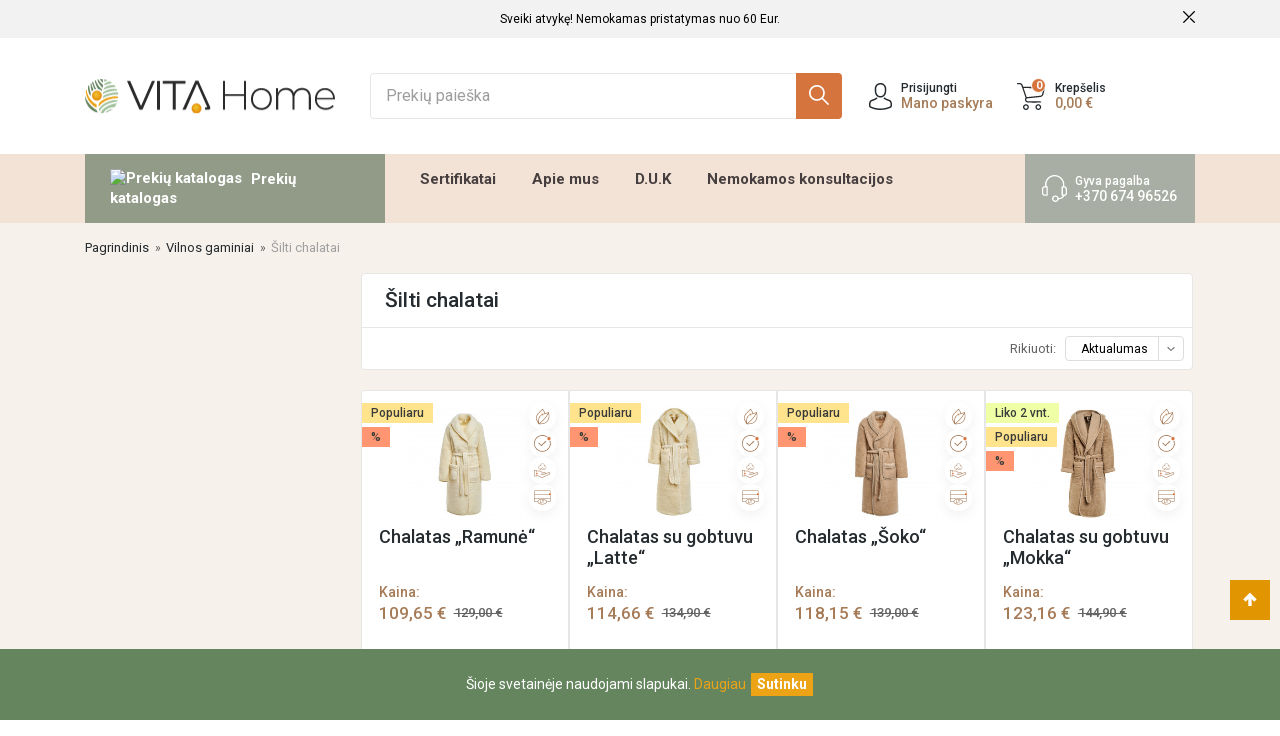

--- FILE ---
content_type: text/html; charset=utf-8
request_url: https://vitahome.lt/21-silti-chalatai
body_size: 18049
content:
<!doctype html>
<html lang="lt">

  <head>
    
      
  <meta charset="utf-8">


  <meta http-equiv="x-ua-compatible" content="ie=edge">

<meta name="google-site-verification" content="xsxuI6jBvystqVAY3sxZGJI3Q0Q-vGBk4sbRcbhvckQ" />

  <title>
      
                        Šilti chalatai | Vitahome.lt
                
  </title>
  
    <script data-keepinline="true">
var always_display_variant_id = 0;

/* datalayer */
dataLayer = [];
dataLayer.push({"pageCategory":"category","ecommerce":{"currencyCode":"EUR","impressions":[{"name":"Chalatas „Ramune“","id":"125-1146","reference":"2118","price":"109.65","brand":"VITAHome","category":"Silti chalatai","variant":"36","price_tax_exc":"90.62","list":"category","position":1},{"name":"Chalatas su gobtuvu „Latte“","id":"94-973","reference":"2126","price":"114.67","brand":"VITAHome","category":"Silti chalatai","variant":"36","price_tax_exc":"94.76","list":"category","position":2},{"name":"Chalatas „Soko“","id":"124-1140","reference":"2122","price":"118.15","brand":"VITAHome","category":"Silti chalatai","variant":"36","price_tax_exc":"97.64","list":"category","position":3},{"name":"Chalatas su gobtuvu „Mokka“","id":"93-967","reference":"2130","price":"123.17","brand":"VITAHome","category":"Silti chalatai","variant":"36","price_tax_exc":"101.79","list":"category","position":4}]}});
/* call to GTM Tag */
(function(w,d,s,l,i){w[l]=w[l]||[];w[l].push({'gtm.start':
new Date().getTime(),event:'gtm.js'});var f=d.getElementsByTagName(s)[0],
j=d.createElement(s),dl=l!='dataLayer'?'&l='+l:'';j.async=true;j.src=
'https://www.googletagmanager.com/gtm.js?id='+i+dl;f.parentNode.insertBefore(j,f);
})(window,document,'script','dataLayer','GTM-WNDGSHP');

/* async call to avoid cache system for dynamic data */
dataLayer.push({
  'event': 'datalayer_ready'
});
</script>
  
  <meta name="description" content="Patirkite prabangą ir komfortą su mūsų šiltais chalatais. 🐑 Mėgaukitės natūralaus vilnos pūko prisilietimu ir stilingu dizainu. Pagaminta Lietuvoje.">
  <meta name="keywords" content="chalatas, chalatai, vilnos chalatai, vilnoniai chalatai, vilna, silti chalatai, vilnos gaminiai">
        <link rel="canonical" href="https://vitahome.lt/21-silti-chalatai">
    
        

    
    



  <meta name="viewport" content="viewport-fit=cover, width=device-width,initial-scale=1, user-scalable=0">



  <link rel="icon" type="image/vnd.microsoft.icon" href="https://vitahome.lt/img/favicon.ico?1647590955">
  <link rel="shortcut icon" type="image/x-icon" href="https://vitahome.lt/img/favicon.ico?1647590955">



  <!-- BC Colors Setting-->
<link href="https://fonts.googleapis.com/css?family=Roboto:300,300i,400,400i,500,500i,600,700,700i" rel="stylesheet"> 
<style type="text/css">
:root {
    --main-color: #E19500;
    --main-color-text: #fff;
    --secondary-color: #3F3F3F;
    --secondary-color-text: #fff;
    --text-color: #252B2F;
    --header-bg: #fff;
    --menu-bg: #E19500;
    --menu-text: #fff;
    --menu-bg-hover: #3F3F3F;
    --menu-text-hover: #fff;
    --menu-bg-mobile: #3F3F3F;
    --menu-text-mobile: #fff;
    --footer-bg: #ffffff;
    --footer-txt: #252a2f;
    --content-bg: #ffffff;
    --border-color: #ddd;
    --btn-1-bg: #2B5367;
    --btn-1-text: #fff;
    --btn-1-bg-hover: #252a2f;
    --btn-1-text-hover: #fff;
    --btn-2-bg: #3F3F3F;
    --btn-2-text: #fff;
    --btn-2-bg-hover: #525d68;
    --btn-2-text-hover: #fff;
    --title-product: #252B2F;
    --price-sale-product-item: #252B2F;
    --price-discount-product-item: #687785;
    --quickview-bg: #66afe9;
    --quickview-color: #fff;
    --discount-flag-bg: #ff0000;
    --discount-flag-color: #fff;
    --pack-flag-bg: #ff9a52;
    --pack-flag-color: #fff;
    --new-flag-bg: #E19500;
    --new-flag-color: #fff;
    --onsale-flag-bg: #ff9a52;
    --onsale-flag-color: #fff;
    --product-detail-price: #E19500;
    --main-font: Roboto, sans-serif;
    --second-font: Roboto, sans-serif;
    --font-size: 12px;
    }
</style>




    <link rel="stylesheet" href="https://vitahome.lt/themes/framework/assets/css/vendor/nouislider.min.css?v=25?v=202512101354" type="text/css" media="all">
  <link rel="stylesheet" href="https://vitahome.lt/themes/framework/assets/css/vendor/owl.carousel.min.css?v=25?v=202512101354" type="text/css" media="all">
  <link rel="stylesheet" href="https://vitahome.lt/themes/framework/assets/css/vendor/lightslider.min.css?v=25?v=202512101354" type="text/css" media="all">
  <link rel="stylesheet" href="https://vitahome.lt/themes/framework/assets/css/vendor/jquery.fancybox.min.css?v=25?v=202512101354" type="text/css" media="all">
  <link rel="stylesheet" href="https://vitahome.lt/themes/framework/assets/css/theme.css?v=25?v=202512101354" type="text/css" media="all">
  <link rel="stylesheet" href="https://vitahome.lt/modules/blockreassurance/views/dist/front.css?v=25?v=202512101354" type="text/css" media="all">
  <link rel="stylesheet" href="https://vitahome.lt/modules/lpshipping/views/css/front.css?v=25?v=202512101354" type="text/css" media="all">
  <link rel="stylesheet" href="https://vitahome.lt/modules/ps_facetedsearch/views/dist/front.css?v=25?v=202512101354" type="text/css" media="all">
  <link rel="stylesheet" href="https://vitahome.lt/modules/prcustomtestimonials/views/css/custom_testimonials.css?v=25?v=202512101354" type="text/css" media="all">
  <link rel="stylesheet" href="https://vitahome.lt/themes/framework/modules/prwishlist/views/css/wishlist.css?v=25?v=202512101354" type="text/css" media="all">
  <link rel="stylesheet" href="https://vitahome.lt/themes/framework/modules/prcookie/views/css/cookie.css?v=25?v=202512101354" type="text/css" media="all">
  <link rel="stylesheet" href="https://vitahome.lt/modules/sblizingas/views/css/sblizingas.css?v=25?v=202512101354" type="text/css" media="all">
  <link rel="stylesheet" href="https://vitahome.lt/modules/inbank/views/css/inbank_front.css?v=25?v=202512101354" type="text/css" media="all">
  <link rel="stylesheet" href="https://vitahome.lt/modules/ph_simpleblog/css/ph_simpleblog.css?v=25?v=202512101354" type="text/css" media="all">
  <link rel="stylesheet" href="https://vitahome.lt/modules/ph_simpleblog/css/custom.css?v=25?v=202512101354" type="text/css" media="all">
  <link rel="stylesheet" href="https://vitahome.lt/modules/ets_sociallogin/views/css/fix17.css?v=25?v=202512101354" type="text/css" media="all">
  <link rel="stylesheet" href="https://vitahome.lt/modules/ets_sociallogin/views/css/front.css?v=25?v=202512101354" type="text/css" media="all">
  <link rel="stylesheet" href="https://vitahome.lt/modules/ets_sociallogin/views/css/common.css?v=25?v=202512101354" type="text/css" media="all">
  <link rel="stylesheet" href="https://vitahome.lt/modules/ets_sociallogin/views/css/font-awesome.min.css?v=25?v=202512101354" type="text/css" media="all">
  <link rel="stylesheet" href="https://vitahome.lt/modules/prcontact/views/css/slick.css?v=25?v=202512101354" type="text/css" media="all">
  <link rel="stylesheet" href="https://vitahome.lt/modules/primageslider/css/homeslider.css?v=25?v=202512101354" type="text/css" media="all">
  <link rel="stylesheet" href="https://vitahome.lt/modules/codwfeeplus/views/css/style-front_17.css?v=25?v=202512101354" type="text/css" media="all">
  <link rel="stylesheet" href="https://vitahome.lt/modules/solid_categories_homepage//views/css/front.css?v=25?v=202512101354" type="text/css" media="all">
  <link rel="stylesheet" href="https://vitahome.lt/modules/solid_home_modification//views/css/front.css?v=25?v=202512101354" type="text/css" media="all">
  <link rel="stylesheet" href="https://vitahome.lt/js/jquery/ui/themes/base/minified/jquery-ui.min.css?v=25?v=202512101354" type="text/css" media="all">
  <link rel="stylesheet" href="https://vitahome.lt/js/jquery/ui/themes/base/minified/jquery.ui.theme.min.css?v=25?v=202512101354" type="text/css" media="all">
  <link rel="stylesheet" href="https://vitahome.lt/js/jquery/plugins/bxslider/jquery.bxslider.css?v=25?v=202512101354" type="text/css" media="all">
  <link rel="stylesheet" href="https://vitahome.lt/modules/bccolors/views/css/frontend/bccolors.css?v=25?v=202512101354" type="text/css" media="all">
  <link rel="stylesheet" href="https://vitahome.lt/modules/bccompare/views/css/front.css?v=25?v=202512101354" type="text/css" media="all">
  <link rel="stylesheet" href="https://vitahome.lt/modules/bcreviews/views/css/front.css?v=25?v=202512101354" type="text/css" media="all">
  <link rel="stylesheet" href="https://vitahome.lt/modules/bcsettingtheme/views/css/library/fancybox/jquery.fancybox.min.css?v=25?v=202512101354" type="text/css" media="all">
  <link rel="stylesheet" href="https://vitahome.lt/modules/bcwishlist/views/css/front.css?v=25?v=202512101354" type="text/css" media="all">
  <link rel="stylesheet" href="https://vitahome.lt/themes/framework/assets/css/custom.css?v=25?v=202512101354" type="text/css" media="all">




  

  <script type="text/javascript">
        var PRCOOKIE_EXPIRES = "30";
        var PRC_COOKIE_KEY = "fc78b57ba7217fda11ac787b2bc71658";
        var appear_animation = 0;
        var bc_basedir = "\/";
        var bc_element_sticky = ".menu-sticky";
        var bc_enable_zoom = 0;
        var bc_menu_sticky = 1;
        var bc_newsletters_on = 0;
        var bcajaxsearch = {"nbLeast":"3","ENT_QUOTES":3,"nb":"5","search_ssl":true,"ajaxsearch":"1","instantsearch":false,"self":"\/var\/www\/vitahome.lt\/modules\/bcajaxsearch","bcajaxsearch_path":"\/modules\/bcajaxsearch\/bcajaxsearch_ajax.php","text":"Number of characters at least are"};
        var bccompare = {"nbProducts":0,"productsIds":null};
        var bcreviews = [];
        var bcwishlist = {"nbProducts":0,"productsIds":false};
        var captchav3 = {"page_name":"category"};
        var codwfeeplus_codproductid = "19";
        var codwfeeplus_codproductreference = "COD";
        var codwfeeplus_is17 = true;
        var currencyBlank = 1;
        var currencyFormat = null;
        var currencyRate = "1.000000";
        var currencySign = "\u20ac";
        var grid_default = "list";
        var has_multiple_wishlists = false;
        var inbank = {"image_link":"\/modules\/inbank\/views\/img\/svg\/small\/inbank-logo.svg"};
        var labels_load_url = "https:\/\/vitahome.lt\/module\/prproductlabels\/ajax";
        var lang_button_ok = "OK";
        var lazy_sizes = 0;
        var maximumQty = "Atsipra\u0161ome, ta\u010diau norimo kiekio \u0161iuo metu neturime. ";
        var outOfStock = "We are sorry. This product is out of stock.";
        var prcustomdeliveryparcelsID = 163;
        var prestashop = {"cart":{"products":[],"totals":{"total":{"type":"total","label":"Suma","amount":0,"value":"0,00\u00a0\u20ac"},"total_including_tax":{"type":"total","label":"Viso (su PVM)","amount":0,"value":"0,00\u00a0\u20ac"},"total_excluding_tax":{"type":"total","label":"Viso (be PVM)","amount":0,"value":"0,00\u00a0\u20ac"}},"subtotals":{"products":{"type":"products","label":"Tarpin\u0117 suma","amount":0,"value":"0,00\u00a0\u20ac"},"discounts":null,"shipping":{"type":"shipping","label":"Pristatymas","amount":0,"value":""},"tax":{"type":"tax","label":"PVM","amount":0,"value":"0,00\u00a0\u20ac"}},"products_count":0,"summary_string":"0 preki\u0173","vouchers":{"allowed":1,"added":[]},"discounts":[],"minimalPurchase":5,"minimalPurchaseRequired":"Norint patvirtinti u\u017esakym\u0105 reikia, kad preki\u0173 krep\u0161elio suma b\u016bt\u0173 bent 5,00\u00a0\u20ac (be PVM). \u0160iuo metu preki\u0173 krep\u0161elio suma yra 0,00\u00a0\u20ac (be PVM)."},"currency":{"name":"Euras","iso_code":"EUR","iso_code_num":"978","sign":"\u20ac"},"customer":{"lastname":null,"firstname":null,"email":null,"birthday":null,"newsletter":null,"newsletter_date_add":null,"optin":null,"website":null,"company":null,"siret":null,"ape":null,"is_logged":false,"gender":{"type":null,"name":null},"addresses":[]},"language":{"name":"lietuvi\u0173 kalba (Lithuanian)","iso_code":"lt","locale":"lt-LT","language_code":"lt-lt","is_rtl":"0","date_format_lite":"Y-m-d","date_format_full":"Y-m-d H:i:s","id":1},"page":{"title":"","canonical":"https:\/\/vitahome.lt\/21-silti-chalatai","meta":{"title":"\u0160ilti chalatai","description":"Patirkite prabang\u0105 ir komfort\u0105 su m\u016bs\u0173 \u0161iltais chalatais. \ud83d\udc11 M\u0117gaukit\u0117s nat\u016bralaus vilnos p\u016bko prisilietimu ir stilingu dizainu. Pagaminta Lietuvoje.","keywords":"chalatas, chalatai, vilnos chalatai, vilnoniai chalatai, vilna, silti chalatai, vilnos gaminiai","robots":"index"},"page_name":"category","body_classes":{"lang-lt":true,"lang-rtl":false,"country-LT":true,"currency-EUR":true,"layout-left-column":true,"page-category":true,"tax-display-enabled":true,"category-id-21":true,"category-\u0160ilti chalatai":true,"category-id-parent-10":true,"category-depth-level-3":true},"admin_notifications":[]},"shop":{"name":"VITAHOME","logo":"https:\/\/vitahome.lt\/img\/vitahome-logo-1637767760.jpg","stores_icon":"https:\/\/vitahome.lt\/img\/logo_stores.png","favicon":"https:\/\/vitahome.lt\/img\/favicon.ico"},"urls":{"base_url":"https:\/\/vitahome.lt\/","current_url":"https:\/\/vitahome.lt\/21-silti-chalatai","shop_domain_url":"https:\/\/vitahome.lt","img_ps_url":"https:\/\/vitahome.lt\/img\/","img_cat_url":"https:\/\/vitahome.lt\/img\/c\/","img_lang_url":"https:\/\/vitahome.lt\/img\/l\/","img_prod_url":"https:\/\/vitahome.lt\/img\/p\/","img_manu_url":"https:\/\/vitahome.lt\/img\/m\/","img_sup_url":"https:\/\/vitahome.lt\/img\/su\/","img_ship_url":"https:\/\/vitahome.lt\/img\/s\/","img_store_url":"https:\/\/vitahome.lt\/img\/st\/","img_col_url":"https:\/\/vitahome.lt\/img\/co\/","img_url":"https:\/\/vitahome.lt\/themes\/framework\/assets\/img\/","css_url":"https:\/\/vitahome.lt\/themes\/framework\/assets\/css\/","js_url":"https:\/\/vitahome.lt\/themes\/framework\/assets\/js\/","pic_url":"https:\/\/vitahome.lt\/upload\/","pages":{"address":"https:\/\/vitahome.lt\/adresas","addresses":"https:\/\/vitahome.lt\/adresai","authentication":"https:\/\/vitahome.lt\/prisijungimas","cart":"https:\/\/vitahome.lt\/krepselis","category":"https:\/\/vitahome.lt\/index.php?controller=category","cms":"https:\/\/vitahome.lt\/index.php?controller=cms","contact":"https:\/\/vitahome.lt\/susisiekite-su-mumis","discount":"https:\/\/vitahome.lt\/nuolaida","guest_tracking":"https:\/\/vitahome.lt\/svecio-paskyra","history":"https:\/\/vitahome.lt\/uzsakymo-istorija","identity":"https:\/\/vitahome.lt\/asmenine-informacija","index":"https:\/\/vitahome.lt\/","my_account":"https:\/\/vitahome.lt\/mano-paskyra","order_confirmation":"https:\/\/vitahome.lt\/uzsakymo-patvirtinimas","order_detail":"https:\/\/vitahome.lt\/index.php?controller=order-detail","order_follow":"https:\/\/vitahome.lt\/uzsakymo-sekimas","order":"https:\/\/vitahome.lt\/u\u017esakymas","order_return":"https:\/\/vitahome.lt\/index.php?controller=order-return","order_slip":"https:\/\/vitahome.lt\/kredito-kvitas","pagenotfound":"https:\/\/vitahome.lt\/Puslapis-nerastas","password":"https:\/\/vitahome.lt\/slaptazodzio-atkurimas","pdf_invoice":"https:\/\/vitahome.lt\/index.php?controller=pdf-invoice","pdf_order_return":"https:\/\/vitahome.lt\/index.php?controller=pdf-order-return","pdf_order_slip":"https:\/\/vitahome.lt\/index.php?controller=pdf-order-slip","prices_drop":"https:\/\/vitahome.lt\/sumazinta-kaina","product":"https:\/\/vitahome.lt\/index.php?controller=product","search":"https:\/\/vitahome.lt\/paieska","sitemap":"https:\/\/vitahome.lt\/svetain\u0117s strukt\u016bra","stores":"https:\/\/vitahome.lt\/parduotuves","supplier":"https:\/\/vitahome.lt\/tiekejai","register":"https:\/\/vitahome.lt\/prisijungimas?create_account=1","order_login":"https:\/\/vitahome.lt\/u\u017esakymas?login=1"},"alternative_langs":[],"theme_assets":"\/themes\/framework\/assets\/","actions":{"logout":"https:\/\/vitahome.lt\/?mylogout="},"no_picture_image":{"bySize":{"small_default":{"url":"https:\/\/vitahome.lt\/img\/p\/lt-default-small_default.jpg","width":98,"height":98},"cart_default":{"url":"https:\/\/vitahome.lt\/img\/p\/lt-default-cart_default.jpg","width":125,"height":125},"home_default":{"url":"https:\/\/vitahome.lt\/img\/p\/lt-default-home_default.jpg","width":250,"height":250},"medium_default":{"url":"https:\/\/vitahome.lt\/img\/p\/lt-default-medium_default.jpg","width":452,"height":452},"thickbox_default":{"url":"https:\/\/vitahome.lt\/img\/p\/lt-default-thickbox_default.jpg","width":1100,"height":1100},"large_default":{"url":"https:\/\/vitahome.lt\/img\/p\/lt-default-large_default.jpg","width":1280,"height":1280}},"small":{"url":"https:\/\/vitahome.lt\/img\/p\/lt-default-small_default.jpg","width":98,"height":98},"medium":{"url":"https:\/\/vitahome.lt\/img\/p\/lt-default-medium_default.jpg","width":452,"height":452},"large":{"url":"https:\/\/vitahome.lt\/img\/p\/lt-default-large_default.jpg","width":1280,"height":1280},"legend":""}},"configuration":{"display_taxes_label":true,"display_prices_tax_incl":true,"is_catalog":false,"show_prices":true,"opt_in":{"partner":false},"quantity_discount":{"type":"discount","label":"Vieneto nuolaida"},"voucher_enabled":1,"return_enabled":1},"field_required":[],"breadcrumb":{"links":[{"title":"Pagrindinis","url":"https:\/\/vitahome.lt\/"},{"title":"Vilnos gaminiai","url":"https:\/\/vitahome.lt\/10-vilnos-gaminiai"},{"title":"\u0160ilti chalatai","url":"https:\/\/vitahome.lt\/21-silti-chalatai"}],"count":3},"link":{"protocol_link":"https:\/\/","protocol_content":"https:\/\/"},"time":1769021511,"static_token":"0f2edc6a4b3afaeeeea51bb14d68ecfd","token":"dc3bd205113ea9acba6aa66208c4ed45","debug":false,"modules":{"solid_modification":{"logo_alt_text":"Merino vilnos gaminiai"}}};
        var prfbp_ajax = "https:\/\/vitahome.lt\/module\/prfbp\/ajax";
        var price_load_url = "https:\/\/vitahome.lt\/module\/categorycombinations\/ajax";
        var psr_icon_color = "#F19D76";
        var rtl_mode = false;
        var scrol_to_top = 1;
        var scrol_to_top_text = "Slinkite \u012f vir\u0161\u0173";
        var sub_cate_slider = 1;
        var testimonial_submit_url = "\/modules\/prcustomtestimonials\/\/ajax.php";
        var wishlist_ajax_endpoint = "https:\/\/vitahome.lt\/module\/prwishlist\/ajax";
      </script>


<!-- Hotjar Tracking Code for https://vitahome.lt/ -->

  <script>
      (function(h,o,t,j,a,r){
          h.hj=h.hj||function(){(h.hj.q=h.hj.q||[]).push(arguments)};
          h._hjSettings={hjid:2571015,hjsv:6};
          a=o.getElementsByTagName('head')[0];
          r=o.createElement('script');r.async=1;
          r.src=t+h._hjSettings.hjid+j+h._hjSettings.hjsv;
          a.appendChild(r);
      })(window,document,'https://static.hotjar.com/c/hotjar-','.js?sv=');
  </script>

<!-- END Hotjar Tracking Code for https://vitahome.lt/ -->



  <!--Start of Facebook Messenger Script-->
  <!-- Messenger Chat Plugin Code -->
  <div id="fb-root"></div>

  <!-- Your Chat Plugin code -->
  <div id="fb-customer-chat" class="fb-customerchat">
  </div>

  <script>
      var chatbox = document.getElementById('fb-customer-chat');
      chatbox.setAttribute("page_id", "100248078706887");
      chatbox.setAttribute("attribution", "biz_inbox");

      window.fbAsyncInit = function() {
          FB.init({
              xfbml            : true,
              version          : 'v12.0'
          });
      };

      (function(d, s, id) {
          var js, fjs = d.getElementsByTagName(s)[0];
          if (d.getElementById(id)) return;
          js = d.createElement(s); js.id = id;
          js.src = 'https://connect.facebook.net/en_US/sdk/xfbml.customerchat.js';
          fjs.parentNode.insertBefore(js, fjs);
      }(document, 'script', 'facebook-jssdk'));
  </script>
    <!--End of Facebook Messenger Script-->


    
        <script type="text/javascript">
            window.omnisend = window.omnisend || [];
            omnisend.push(["accountID", "61eff7dfb8bf054c18ce6441"]);
            omnisend.push(["track", "$pageViewed"]);
            !function(){
                var e=document.createElement("script");
                e.type="text/javascript",e.async=!0,e.src="https://omnisnippet1.com/inshop/launcher-v2.js";
                var t=document.getElementsByTagName("script")[0];
                t.parentNode.insertBefore(e,t)}();
        </script>
    




  
<script type="text/javascript">
    //OMNISEND-SNIPPET-SOURCE-CODE-V1
    window.omnisend = window.omnisend || [];
    omnisend.push(["accountID", "61eff7dfb8bf054c18ce6441"]);
    omnisend.push(["track", "$pageViewed"]);
    !function(){
        var e=document.createElement("script");
        e.type="text/javascript",e.async=!0,e.src= "https://omnisrc.com/inshop/launcher-v2.js";
        var t=document.getElementsByTagName("script")[0];
        t.parentNode.insertBefore(e,t)
    }();
</script>

<!-- Facebook Pixel Code -->

    <script>
        !function(f,b,e,v,n,t,s)
        {if(f.fbq)return;n=f.fbq=function(){n.callMethod?
                n.callMethod.apply(n,arguments):n.queue.push(arguments)};
            if(!f._fbq)f._fbq=n;n.push=n;n.loaded=!0;n.version='2.0';
            n.queue=[];t=b.createElement(e);t.async=!0;
            t.src=v;s=b.getElementsByTagName(e)[0];
            s.parentNode.insertBefore(t,s)}(window, document,'script',
                'https://connect.facebook.net/en_US/fbevents.js');
        fbq('init', '2802659286711308');
        fbq('track', 'PageView');
    </script>
    <noscript>
        <img height="1" width="1" style="display:none"
             src="https://www.facebook.com/tr?id=2802659286711308&ev=PageView&noscript=1"/>
    </noscript>

<!-- End Facebook Pixel Code --><script src="https://www.google.com/recaptcha/api.js?render=6LefjJApAAAAAGWW5hKfEHx5ZZBzsVgIW1_QB-Bl"></script>

<script>
    var captcha_v3_public_key = "6LefjJApAAAAAGWW5hKfEHx5ZZBzsVgIW1_QB-Bl";
</script>

<style>
    .grecaptcha-badge{
        visibility:hidden;
    }
</style><!-- BC Custom Colors-->

<!--Module: ets_socicallogin -->
<script type="text/javascript">
    var ets_solo_callbackUrl = 'https://vitahome.lt/module/ets_sociallogin/oauth';
</script>
<!--/Module: ets_socicallogin--><script type="text/javascript">
      var homeslider_loop=1;
      var homeslider_width=0;
      var homeslider_speed=5000;
      var homeslider_pause=1;
</script>




    
  </head>

  <body id="category" class="lang-lt country-lt currency-eur layout-left-column page-category tax-display-enabled category-id-21 category-Silti-chalatai category-id-parent-10 category-depth-level-3 ">

    
      <div id="wishlist-modal" class="modal fade favourites-modal show" tabindex="-1" role="dialog">
  <div class="modal-dialog modal-dialog-centered" role="document">
    <div class="modal-content">
      <div class="modal-header">
        <h5 class="modal-title" id="exampleModalLongTitle">Wishlists</h5>
        <button type="button" class="close" data-dismiss="modal" aria-label="Close">
          <span aria-hidden="true">&times;</span>
        </button>
      </div>
      <div id="wishlist-modal-content" class="modal-body">
             </div>
    </div>
  </div>
</div><!-- Google Tag Manager (noscript) -->
<noscript><iframe src="https://www.googletagmanager.com/ns.html?id=GTM-WNDGSHP&nojscript=true"
height="0" width="0" style="display:none;visibility:hidden"></iframe></noscript>
<!-- End Google Tag Manager (noscript) -->
    

    
    <div id="content_menu_mobile" class="d-md-none">
      <div class="js-top-menu-bottom">
        <div id="_mobile_currency_selector"></div>
        <div id="_mobile_language_selector"></div>
        <div id="_mobile_contact_link"></div>
      </div>
         
    </div>
    

    <main id="page">
      
              

      
        <!-- Mobile menu -->
<div class="mob-nav-hold">
    <div class="mob-nav-close">
        <div class="mob-nav-close-trigger">
        </div>
    </div>

                                                    <div class="mob-nav-main">
                                            <div class="mob-sec-nav">
                            <ul>
                                                                    <li>
                                        <a href="https://vitahome.lt/10-vilnos-gaminiai" title="Vilnos gaminiai">
                                                                                            <img src="https://vitahome.lt/img/c/10_menu.svg" alt="Vilnos gaminiai">
                                                                                        Vilnos gaminiai
                                        </a>
                                                                                    <span></span>
                                            <ul>
                                                                                                    <li>
                                                        <a href="https://vitahome.lt/13-pagalves-miegui" title="Pagalvės miegui">Pagalvės miegui</a>
                                                                                                            </li>
                                                                                                    <li>
                                                        <a href="https://vitahome.lt/14-vilnones-antklodes-antklode" title="Vilnonės antklodės, antklodė">Vilnonės antklodės, antklodė</a>
                                                                                                            </li>
                                                                                                    <li>
                                                        <a href="https://vitahome.lt/15-vilnoniai-paklotai" title="Vilnoniai paklotai">Vilnoniai paklotai</a>
                                                                                                            </li>
                                                                                                    <li>
                                                        <a href="https://vitahome.lt/20-vilnones-liemenes" title="Vilnonės liemenės">Vilnonės liemenės</a>
                                                                                                            </li>
                                                                                                    <li>
                                                        <a href="https://vitahome.lt/21-silti-chalatai" title="Šilti chalatai">Šilti chalatai</a>
                                                                                                            </li>
                                                                                                    <li>
                                                        <a href="https://vitahome.lt/29-vilnones-slepetes" title="Vilnonės šlepetės">Vilnonės šlepetės</a>
                                                                                                            </li>
                                                                                                    <li>
                                                        <a href="https://vitahome.lt/30-slepete-sildanti-milzino-peda-" title="Šlepetė „Šildanti milžino pėda“">Šlepetė „Šildanti milžino pėda“</a>
                                                                                                            </li>
                                                                                                    <li>
                                                        <a href="https://vitahome.lt/31-vilnoniai-vidpadziai" title="Vilnoniai vidpadžiai">Vilnoniai vidpadžiai</a>
                                                                                                            </li>
                                                                                                    <li>
                                                        <a href="https://vitahome.lt/32-vilnoniai-raisciai" title="Vilnoniai raiščiai">Vilnoniai raiščiai</a>
                                                                                                            </li>
                                                                                                    <li>
                                                        <a href="https://vitahome.lt/70-pagalveles-kedems" title="Pagalvėlės kėdėms">Pagalvėlės kėdėms</a>
                                                                                                            </li>
                                                                                                    <li>
                                                        <a href="https://vitahome.lt/71-universalus-kilimeliai" title="Universalūs kilimėliai">Universalūs kilimėliai</a>
                                                                                                            </li>
                                                                                                    <li>
                                                        <a href="https://vitahome.lt/73-priemones-vilnos-valymui" title="Priemonės vilnos valymui">Priemonės vilnos valymui</a>
                                                                                                            </li>
                                                                                                    <li>
                                                        <a href="https://vitahome.lt/33-kilimeliai-automobilio-sedynei" title="Kilimėliai automobilio sėdynei">Kilimėliai automobilio sėdynei</a>
                                                                                                            </li>
                                                                                            </ul>
                                                                            </li>
                                                                    <li>
                                        <a href="https://vitahome.lt/11-vilnos-gaminiai-vaikams" title="Vaikams">
                                                                                            <img src="https://vitahome.lt/img/c/11_menu.svg" alt="Vaikams">
                                                                                        Vaikams
                                        </a>
                                                                                    <span></span>
                                            <ul>
                                                                                                    <li>
                                                        <a href="https://vitahome.lt/23-pagalves-vaikams" title="Pagalvės vaikams">Pagalvės vaikams</a>
                                                                                                            </li>
                                                                                                    <li>
                                                        <a href="https://vitahome.lt/24-vaikiskos-antklodes" title="Vaikiškos antklodės">Vaikiškos antklodės</a>
                                                                                                            </li>
                                                                                                    <li>
                                                        <a href="https://vitahome.lt/25-paklotai-vaikams" title="Paklotai vaikams">Paklotai vaikams</a>
                                                                                                            </li>
                                                                                                    <li>
                                                        <a href="https://vitahome.lt/26-vokeliai-kudikiams" title="Vokeliai kūdikiams">Vokeliai kūdikiams</a>
                                                                                                            </li>
                                                                                                    <li>
                                                        <a href="https://vitahome.lt/27-miegmaisiai-kudikiams" title="Miegmaišiai kūdikiams">Miegmaišiai kūdikiams</a>
                                                                                                            </li>
                                                                                                    <li>
                                                        <a href="https://vitahome.lt/28-gultukas-kudikiui" title="Gultukas kūdikiui">Gultukas kūdikiui</a>
                                                                                                            </li>
                                                                                                    <li>
                                                        <a href="https://vitahome.lt/34-vidpadziai-vaikams" title="Vidpadžiai vaikams">Vidpadžiai vaikams</a>
                                                                                                            </li>
                                                                                                    <li>
                                                        <a href="https://vitahome.lt/35-slepetes-vaikams-tapkes" title="Šlepetės vaikams (tapkės)">Šlepetės vaikams (tapkės)</a>
                                                                                                            </li>
                                                                                                    <li>
                                                        <a href="https://vitahome.lt/36-vilnones-kojines-naujagimiui" title="Vilnonės kojinės naujagimiui">Vilnonės kojinės naujagimiui</a>
                                                                                                            </li>
                                                                                                    <li>
                                                        <a href="https://vitahome.lt/37-vilnoniai-batukai-kudikiams" title="Vilnoniai batukai kūdikiams">Vilnoniai batukai kūdikiams</a>
                                                                                                            </li>
                                                                                                    <li>
                                                        <a href="https://vitahome.lt/38-pirstines-kudikiams" title="Pirštinės kūdikiams">Pirštinės kūdikiams</a>
                                                                                                            </li>
                                                                                            </ul>
                                                                            </li>
                                                                    <li>
                                        <a href="https://vitahome.lt/22-magnetoterapiniai-gaminiai" title="Magnetoterapiniai gaminiai">
                                                                                            <img src="https://vitahome.lt/img/c/22_menu.svg" alt="Magnetoterapiniai gaminiai">
                                                                                        Magnetoterapiniai gaminiai
                                        </a>
                                                                                    <span></span>
                                            <ul>
                                                                                                    <li>
                                                        <a href="https://vitahome.lt/41-magnetoterapiniai-raisciai" title="Magnetoterapiniai raiščiai">Magnetoterapiniai raiščiai</a>
                                                                                                            </li>
                                                                                                    <li>
                                                        <a href="https://vitahome.lt/45-paklotai-su-magnetais" title="Paklotas su magnetais">Paklotas su magnetais</a>
                                                                                                            </li>
                                                                                                    <li>
                                                        <a href="https://vitahome.lt/43-magnetoterapinis-autokilimelis" title="Magnetoterapinis autokilimėlis">Magnetoterapinis autokilimėlis</a>
                                                                                                            </li>
                                                                                            </ul>
                                                                            </li>
                                                                    <li>
                                        <a href="https://vitahome.lt/12-kilimeliai-augintiniams" title="Augintiniams">
                                                                                            <img src="https://vitahome.lt/img/c/12_menu.svg" alt="Augintiniams">
                                                                                        Augintiniams
                                        </a>
                                                                                    <span></span>
                                            <ul>
                                                                                                    <li>
                                                        <a href="https://vitahome.lt/40-magnetoterapiniai-kilimeliai" title="Magnetoterapiniai kilimėliai">Magnetoterapiniai kilimėliai</a>
                                                                                                            </li>
                                                                                                    <li>
                                                        <a href="https://vitahome.lt/39-vilnoniai-kilimeliai-augintiniams" title="Vilnoniai kilimėliai augintiniams">Vilnoniai kilimėliai augintiniams</a>
                                                                                                            </li>
                                                                                            </ul>
                                                                            </li>
                                                                    <li>
                                        <a href="https://vitahome.lt/46-bagpad-magnetoterapiniai-raisciai-" title="„BagPad“ magnetoterapiniai raiščiai ">
                                                                                            <img src="https://vitahome.lt/img/c/46_menu.svg" alt="„BagPad“ magnetoterapiniai raiščiai ">
                                                                                        „BagPad“ magnetoterapiniai raiščiai 
                                        </a>
                                                                            </li>
                                                                    <li>
                                        <a href="https://vitahome.lt/51-prekes-neigaliesiems" title="Prekės neįgaliesiems">
                                                                                            <img src="https://vitahome.lt/img/c/51_menu.svg" alt="Prekės neįgaliesiems">
                                                                                        Prekės neįgaliesiems
                                        </a>
                                                                            </li>
                                                                    <li>
                                        <a href="https://vitahome.lt/47-antialergine-antibakterine-apsauga-energon" title="Antialerginė - antibakterinė apsauga „Energon“">
                                                                                            <img src="https://vitahome.lt/img/c/47_menu.svg" alt="Antialerginė - antibakterinė apsauga „Energon“">
                                                                                        Antialerginė - antibakterinė apsauga „Energon“
                                        </a>
                                                                                    <span></span>
                                            <ul>
                                                                                                    <li>
                                                        <a href="https://vitahome.lt/48-apsauginis-pagalves-uzvalkalas" title="Apsauginis pagalvės užvalkalas">Apsauginis pagalvės užvalkalas</a>
                                                                                                            </li>
                                                                                                    <li>
                                                        <a href="https://vitahome.lt/49-ciuzinio-apsauginis-uzvalkalas" title="Čiužinio apsauginis užvalkalas">Čiužinio apsauginis užvalkalas</a>
                                                                                                            </li>
                                                                                                    <li>
                                                        <a href="https://vitahome.lt/50-apsauginiai-vidpadziai" title="Apsauginiai vidpadžiai">Apsauginiai vidpadžiai</a>
                                                                                                            </li>
                                                                                            </ul>
                                                                            </li>
                                                                    <li>
                                        <a href="https://vitahome.lt/52-oro-valymo-sistema" title="Oro valymo sistema ">
                                                                                            <img src="https://vitahome.lt/img/c/52_menu.svg" alt="Oro valymo sistema ">
                                                                                        Oro valymo sistema 
                                        </a>
                                                                            </li>
                                                                    <li>
                                        <a href="https://vitahome.lt/74-isskirtiniai-pasiulymai" title="Išskirtiniai pasiūlymai ">
                                                                                        Išskirtiniai pasiūlymai 
                                        </a>
                                                                            </li>
                                                            </ul>
                        </div>
                                        </div>
                                                                                                <div class="mob-sec-nav">
                                                    <ul>
                                                                    <li>
                                        <a href="https://vitahome.lt/content/31-sertifikatai" title="Sertifikatai">Sertifikatai</a>
                                    </li>
                                                                    <li>
                                        <a href="https://vitahome.lt/content/4-apie-mus" title="Apie mus">Apie mus</a>
                                    </li>
                                                                    <li>
                                        <a href="https://vitahome.lt/content/3-duk" title="D.U.K">D.U.K</a>
                                    </li>
                                                                    <li>
                                        <a href="https://vitahome.lt/content/32-nemokamos-konsultacijos" title="Nemokamos konsultacijos">Nemokamos konsultacijos</a>
                                    </li>
                                                            </ul>
                                            </div>
                                </div>




      

      <header id="header">
        
          
    <div class="header-banner">
        <div class="container">
            <div class="row">
                <!-- Block BC Banner Top module-->
<div id="banner-popup">
	<div class="opt-in-splash unconfirmed"></div>
	<div id="banner_block_popup" class="block banner-content container" style="display: none;">
		<div class="text_content">
			<p>Sveiki atvykę! Nemokamas pristatymas nuo 60 Eur.</p>
		</div>
		<div class="button-container">
			<span title="Close " class="close btn btn-default button exclusive-medium">
				<span>Uždaryti </span>
			</span>
		</div>
	</div>

	<!-- javascript call in bc_main.bannertop(); -->
</div>
<!-- /Block BC Banner Top module-->


            </div>
        </div>
    </div>



    <div class="header-regular">
        <div class="container">
            <div class="row">
                <div class="col-sm-12 col-md-3 header-mid-left" id="_desktop_logo">
                    <div class="mob-trigger"></div>
                                                                                    
                    <a href="https://vitahome.lt/" class="desktop-logo">
                        <img
                                class="logo img-responsive"
                                src="/img/logo_Vita_Home_v2.svg"
                                                                    alt="Merino vilnos gaminiai"
                                    title="Merino vilnos gaminiai"
                                                                style="max-width: 250px;
                                width: 100%;"
                        >
                    </a>
                    <a href="https://vitahome.lt/" class="mobile-logo">
                        <img
                                class="logo img-responsive"
                                src="/img/logo_Vita_Home_v2.svg"
                                style="margin-left: 5px;"
                                                                    alt="Merino vilnos gaminiai"
                                    title="Merino vilnos gaminiai"
                                                        >
                    </a>
                    <a href="https://vitahome.lt/" class="mobile-logo small">
                        <img
                                class="logo img-responsive"
                                src="/img/logo_Vita_Home_v2.svg"
                                style="margin-left: 5px;"
                                                                    alt="Merino vilnos gaminiai"
                                    title="Merino vilnos gaminiai"
                                                        >
                    </a>
                    <style>
                        .header-regular .mobile-logo{
                            width: 208px;
                            padding-top: 0!important;
                            height: 50px;
                        }
                        .header-regular .desktop-logo img{
                            position: relative;
                            top: 50%;
                            transform: translateY(-50%);
                        }
                        .header-regular .mobile-logo img{
                            width: 208px;
                            position: relative;
                            top: 50%;
                            transform: translateY(-50%);
                            height: 50px!important;
                        }
                        #_desktop_logo.header-mid-left{
                            display: unset;
                        }
                    </style>
                </div>
                <div class="col-sm-6 col-md-5 col-lg-auto header-search">
                    <!-- Block search module TOP -->
<div id="search_widget" class="search-widget" data-search-controller-url="//vitahome.lt/paieska">
	<form method="get" action="//vitahome.lt/paieska">
		<input type="hidden" name="controller" value="search">
		<input class="form-control search_query" type="text" name="s" value="" placeholder="Prekių paieška" aria-label="Ieškoti">
		<button type="submit" name="submit_search" class="btn btn-default button-search" title="Paieška">
			<span>Paieška </span>
		</button>
	</form>
</div>
<!-- /Block search module TOP -->
                </div>
                <div class="col-sm-4 col-md-auto header-icons d-flex  logged-out ">
                    <div class="header-icons-block">
                        <div id="account-header">
            <a href="https://vitahome.lt/asmenine-informacija">
            <div class="header-right-link-login-content d-flex align-items-center">
                <div class="header-right-link-icon">
                    <img src="https://vitahome.lt/themes/framework/assets/img/black-avatar.svg">
                </div>
                <div class="header-right-links d-flex flex-column flex-shrink-0">
                    <span class="header-login-link">Prisijungti</span>
                    <span class="header-my-account-link">Mano paskyra</span>
                </div>
            </div>
        </a>
    </div>
                    </div>
                                        <div class="header-icons-block">
                        <div id="_desktop_cart">
    <div id="blockcart" class="blockcart cart-preview" data-refresh-url="//vitahome.lt/module/ps_shoppingcart/ajax">
        <a id="cart-toogle" class="cart-toogle header-btn header-cart-btn" data-toggle="dropdown" data-display="static">
            <img src="https://vitahome.lt/themes/framework/assets/img/black-shopping-cart.svg" alt="Shopping cart image">
            <div class="header-cart-item">
                <span class="cart-products-count">0</span>
            </div>
            <span class="info-wrapper">
                <span class="title-text">Krepšelis</span>
                <span class="title-price">0,00 €</span>
                <span class="cart-toggle-details">
                </span>
            </span>
        </a>
        <div id="_desktop_blockcart-content" class="dropdown-cart-custom dropdown-cart">
    <div id="blockcart-content" class="blockcart-content" >
                    <span class="no-items">Jūsų pirkinių krepšelis tuščias</span>
            </div>
</div>    </div>
</div>
                    </div>
                </div>
            </div>
        </div>
    </div>
    <!-- Desktop menu -->
    <div class="main-nav-hold d-none d-md-block header-bot menu-sticky">
        <div class="container">
            <div class="row no-gutters">
                                                            <div class="col-auto main-nav-left-hold index ">
                            <div class="main-nav-left">
                                                                    <img src="/modules/prcontentmanagement/images/072ce55d0f6f97b1558d2e91a563c6ad4b37e02a.svg" alt="Prekių katalogas">
                                                                Prekių katalogas
                                                                    <div class="cat-nav">
                                        <ul>
                                                                                            <li>
                                                    <a href="https://vitahome.lt/10-vilnos-gaminiai" title="Vilnos gaminiai">
                                                                                                                    <img src="https://vitahome.lt/img/c/10_menu.svg" alt="Vilnos gaminiai">
                                                                                                                Vilnos gaminiai
                                                    </a>
                                                                                                            <span></span>

                                                                                                                                                                                                                                                                                            
                                                        <div class="menu_submenu row no-gutters columns_3_sub_menu">
                                                                                                                                                                                                                                                                    <div class="col-4">
                                                                    <ul>
                                                                                                                                                                                                        <li>
                                                                        <a href="https://vitahome.lt/13-pagalves-miegui" title="Pagalvės miegui">Pagalvės miegui</a>
                                                                                                                                            </li>
                                                                                                                                                                                                                                                                <li>
                                                                        <a href="https://vitahome.lt/14-vilnones-antklodes-antklode" title="Vilnonės antklodės, antklodė">Vilnonės antklodės, antklodė</a>
                                                                                                                                            </li>
                                                                                                                                                                                                                                                                <li>
                                                                        <a href="https://vitahome.lt/15-vilnoniai-paklotai" title="Vilnoniai paklotai">Vilnoniai paklotai</a>
                                                                                                                                            </li>
                                                                                                                                                                                                                                                                <li>
                                                                        <a href="https://vitahome.lt/20-vilnones-liemenes" title="Vilnonės liemenės">Vilnonės liemenės</a>
                                                                                                                                            </li>
                                                                                                                                                                                                                                                                                                                                        </ul>
                                                                        </div>
                                                                                                                                        <div class="col-4">
                                                                    <ul>
                                                                                                                                                                                                        <li>
                                                                        <a href="https://vitahome.lt/21-silti-chalatai" title="Šilti chalatai">Šilti chalatai</a>
                                                                                                                                            </li>
                                                                                                                                                                                                                                                                <li>
                                                                        <a href="https://vitahome.lt/29-vilnones-slepetes" title="Vilnonės šlepetės">Vilnonės šlepetės</a>
                                                                                                                                            </li>
                                                                                                                                                                                                                                                                <li>
                                                                        <a href="https://vitahome.lt/30-slepete-sildanti-milzino-peda-" title="Šlepetė „Šildanti milžino pėda“">Šlepetė „Šildanti milžino pėda“</a>
                                                                                                                                            </li>
                                                                                                                                                                                                                                                                <li>
                                                                        <a href="https://vitahome.lt/31-vilnoniai-vidpadziai" title="Vilnoniai vidpadžiai">Vilnoniai vidpadžiai</a>
                                                                                                                                            </li>
                                                                                                                                                                                                                                                                                                                                        </ul>
                                                                        </div>
                                                                                                                                        <div class="col-4">
                                                                    <ul>
                                                                                                                                                                                                        <li>
                                                                        <a href="https://vitahome.lt/32-vilnoniai-raisciai" title="Vilnoniai raiščiai">Vilnoniai raiščiai</a>
                                                                                                                                            </li>
                                                                                                                                                                                                                                                                <li>
                                                                        <a href="https://vitahome.lt/70-pagalveles-kedems" title="Pagalvėlės kėdėms">Pagalvėlės kėdėms</a>
                                                                                                                                            </li>
                                                                                                                                                                                                                                                                <li>
                                                                        <a href="https://vitahome.lt/71-universalus-kilimeliai" title="Universalūs kilimėliai">Universalūs kilimėliai</a>
                                                                                                                                            </li>
                                                                                                                                                                                                                                                                <li>
                                                                        <a href="https://vitahome.lt/73-priemones-vilnos-valymui" title="Priemonės vilnos valymui">Priemonės vilnos valymui</a>
                                                                                                                                            </li>
                                                                                                                                                                                                                                                                                                                                        </ul>
                                                                        </div>
                                                                                                                                        <div class="col-4">
                                                                    <ul>
                                                                                                                                                                                                        <li>
                                                                        <a href="https://vitahome.lt/33-kilimeliai-automobilio-sedynei" title="Kilimėliai automobilio sėdynei">Kilimėliai automobilio sėdynei</a>
                                                                                                                                            </li>
                                                                                                                                    </ul>
                                                                    </div>
                                                                                                                                                                                    </div>
                                                                                                    </li>
                                                                                            <li>
                                                    <a href="https://vitahome.lt/11-vilnos-gaminiai-vaikams" title="Vaikams">
                                                                                                                    <img src="https://vitahome.lt/img/c/11_menu.svg" alt="Vaikams">
                                                                                                                Vaikams
                                                    </a>
                                                                                                            <span></span>

                                                                                                                                                                                                                                                                                            
                                                        <div class="menu_submenu row no-gutters columns_3_sub_menu">
                                                                                                                                                                                                                                                                    <div class="col-4">
                                                                    <ul>
                                                                                                                                                                                                        <li>
                                                                        <a href="https://vitahome.lt/23-pagalves-vaikams" title="Pagalvės vaikams">Pagalvės vaikams</a>
                                                                                                                                            </li>
                                                                                                                                                                                                                                                                <li>
                                                                        <a href="https://vitahome.lt/24-vaikiskos-antklodes" title="Vaikiškos antklodės">Vaikiškos antklodės</a>
                                                                                                                                            </li>
                                                                                                                                                                                                                                                                <li>
                                                                        <a href="https://vitahome.lt/25-paklotai-vaikams" title="Paklotai vaikams">Paklotai vaikams</a>
                                                                                                                                            </li>
                                                                                                                                                                                                                                                                                                                                        </ul>
                                                                        </div>
                                                                                                                                        <div class="col-4">
                                                                    <ul>
                                                                                                                                                                                                        <li>
                                                                        <a href="https://vitahome.lt/26-vokeliai-kudikiams" title="Vokeliai kūdikiams">Vokeliai kūdikiams</a>
                                                                                                                                            </li>
                                                                                                                                                                                                                                                                <li>
                                                                        <a href="https://vitahome.lt/27-miegmaisiai-kudikiams" title="Miegmaišiai kūdikiams">Miegmaišiai kūdikiams</a>
                                                                                                                                            </li>
                                                                                                                                                                                                                                                                <li>
                                                                        <a href="https://vitahome.lt/28-gultukas-kudikiui" title="Gultukas kūdikiui">Gultukas kūdikiui</a>
                                                                                                                                            </li>
                                                                                                                                                                                                                                                                                                                                        </ul>
                                                                        </div>
                                                                                                                                        <div class="col-4">
                                                                    <ul>
                                                                                                                                                                                                        <li>
                                                                        <a href="https://vitahome.lt/34-vidpadziai-vaikams" title="Vidpadžiai vaikams">Vidpadžiai vaikams</a>
                                                                                                                                            </li>
                                                                                                                                                                                                                                                                <li>
                                                                        <a href="https://vitahome.lt/35-slepetes-vaikams-tapkes" title="Šlepetės vaikams (tapkės)">Šlepetės vaikams (tapkės)</a>
                                                                                                                                            </li>
                                                                                                                                                                                                                                                                <li>
                                                                        <a href="https://vitahome.lt/36-vilnones-kojines-naujagimiui" title="Vilnonės kojinės naujagimiui">Vilnonės kojinės naujagimiui</a>
                                                                                                                                            </li>
                                                                                                                                                                                                                                                                                                                                        </ul>
                                                                        </div>
                                                                                                                                        <div class="col-4">
                                                                    <ul>
                                                                                                                                                                                                        <li>
                                                                        <a href="https://vitahome.lt/37-vilnoniai-batukai-kudikiams" title="Vilnoniai batukai kūdikiams">Vilnoniai batukai kūdikiams</a>
                                                                                                                                            </li>
                                                                                                                                                                                                                                                                <li>
                                                                        <a href="https://vitahome.lt/38-pirstines-kudikiams" title="Pirštinės kūdikiams">Pirštinės kūdikiams</a>
                                                                                                                                            </li>
                                                                                                                                    </ul>
                                                                    </div>
                                                                                                                                                                                    </div>
                                                                                                    </li>
                                                                                            <li>
                                                    <a href="https://vitahome.lt/22-magnetoterapiniai-gaminiai" title="Magnetoterapiniai gaminiai">
                                                                                                                    <img src="https://vitahome.lt/img/c/22_menu.svg" alt="Magnetoterapiniai gaminiai">
                                                                                                                Magnetoterapiniai gaminiai
                                                    </a>
                                                                                                            <span></span>

                                                                                                                                                                                                                                                                                            
                                                        <div class="menu_submenu">
                                                                                                                                                                                                                                                                    <div class="">
                                                                    <ul>
                                                                                                                                                                                                        <li>
                                                                        <a href="https://vitahome.lt/41-magnetoterapiniai-raisciai" title="Magnetoterapiniai raiščiai">Magnetoterapiniai raiščiai</a>
                                                                                                                                            </li>
                                                                                                                                                                                                                                                                <li>
                                                                        <a href="https://vitahome.lt/45-paklotai-su-magnetais" title="Paklotas su magnetais">Paklotas su magnetais</a>
                                                                                                                                            </li>
                                                                                                                                                                                                                                                                <li>
                                                                        <a href="https://vitahome.lt/43-magnetoterapinis-autokilimelis" title="Magnetoterapinis autokilimėlis">Magnetoterapinis autokilimėlis</a>
                                                                                                                                            </li>
                                                                                                                                    </ul>
                                                                    </div>
                                                                                                                                                                                    </div>
                                                                                                    </li>
                                                                                            <li>
                                                    <a href="https://vitahome.lt/12-kilimeliai-augintiniams" title="Augintiniams">
                                                                                                                    <img src="https://vitahome.lt/img/c/12_menu.svg" alt="Augintiniams">
                                                                                                                Augintiniams
                                                    </a>
                                                                                                            <span></span>

                                                                                                                                                                                                                                                                                            
                                                        <div class="menu_submenu">
                                                                                                                                                                                                                                                                    <div class="">
                                                                    <ul>
                                                                                                                                                                                                        <li>
                                                                        <a href="https://vitahome.lt/40-magnetoterapiniai-kilimeliai" title="Magnetoterapiniai kilimėliai">Magnetoterapiniai kilimėliai</a>
                                                                                                                                            </li>
                                                                                                                                                                                                                                                                <li>
                                                                        <a href="https://vitahome.lt/39-vilnoniai-kilimeliai-augintiniams" title="Vilnoniai kilimėliai augintiniams">Vilnoniai kilimėliai augintiniams</a>
                                                                                                                                            </li>
                                                                                                                                    </ul>
                                                                    </div>
                                                                                                                                                                                    </div>
                                                                                                    </li>
                                                                                            <li>
                                                    <a href="https://vitahome.lt/46-bagpad-magnetoterapiniai-raisciai-" title="„BagPad“ magnetoterapiniai raiščiai ">
                                                                                                                    <img src="https://vitahome.lt/img/c/46_menu.svg" alt="„BagPad“ magnetoterapiniai raiščiai ">
                                                                                                                „BagPad“ magnetoterapiniai raiščiai 
                                                    </a>
                                                                                                    </li>
                                                                                            <li>
                                                    <a href="https://vitahome.lt/51-prekes-neigaliesiems" title="Prekės neįgaliesiems">
                                                                                                                    <img src="https://vitahome.lt/img/c/51_menu.svg" alt="Prekės neįgaliesiems">
                                                                                                                Prekės neįgaliesiems
                                                    </a>
                                                                                                    </li>
                                                                                            <li>
                                                    <a href="https://vitahome.lt/47-antialergine-antibakterine-apsauga-energon" title="Antialerginė - antibakterinė apsauga „Energon“">
                                                                                                                    <img src="https://vitahome.lt/img/c/47_menu.svg" alt="Antialerginė - antibakterinė apsauga „Energon“">
                                                                                                                Antialerginė - antibakterinė apsauga „Energon“
                                                    </a>
                                                                                                            <span></span>

                                                                                                                                                                                                                                                                                            
                                                        <div class="menu_submenu">
                                                                                                                                                                                                                                                                    <div class="">
                                                                    <ul>
                                                                                                                                                                                                        <li>
                                                                        <a href="https://vitahome.lt/48-apsauginis-pagalves-uzvalkalas" title="Apsauginis pagalvės užvalkalas">Apsauginis pagalvės užvalkalas</a>
                                                                                                                                            </li>
                                                                                                                                                                                                                                                                <li>
                                                                        <a href="https://vitahome.lt/49-ciuzinio-apsauginis-uzvalkalas" title="Čiužinio apsauginis užvalkalas">Čiužinio apsauginis užvalkalas</a>
                                                                                                                                            </li>
                                                                                                                                                                                                                                                                <li>
                                                                        <a href="https://vitahome.lt/50-apsauginiai-vidpadziai" title="Apsauginiai vidpadžiai">Apsauginiai vidpadžiai</a>
                                                                                                                                            </li>
                                                                                                                                    </ul>
                                                                    </div>
                                                                                                                                                                                    </div>
                                                                                                    </li>
                                                                                            <li>
                                                    <a href="https://vitahome.lt/52-oro-valymo-sistema" title="Oro valymo sistema ">
                                                                                                                    <img src="https://vitahome.lt/img/c/52_menu.svg" alt="Oro valymo sistema ">
                                                                                                                Oro valymo sistema 
                                                    </a>
                                                                                                    </li>
                                                                                            <li>
                                                    <a href="https://vitahome.lt/74-isskirtiniai-pasiulymai" title="Išskirtiniai pasiūlymai ">
                                                                                                                Išskirtiniai pasiūlymai 
                                                    </a>
                                                                                                    </li>
                                                                                    </ul>
                                    </div>
                                                            </div>
                        </div>
                    
                                                        
                                            <div class="col-auto">
                            <div class="main-nav">
                                                                    <ul>
                                                                                    <li>
                                                <a href="https://vitahome.lt/content/31-sertifikatai" title="Sertifikatai">Sertifikatai</a>
                                            </li>
                                                                                    <li>
                                                <a href="https://vitahome.lt/content/4-apie-mus" title="Apie mus">Apie mus</a>
                                            </li>
                                                                                    <li>
                                                <a href="https://vitahome.lt/content/3-duk" title="D.U.K">D.U.K</a>
                                            </li>
                                                                                    <li>
                                                <a href="https://vitahome.lt/content/32-nemokamos-konsultacijos" title="Nemokamos konsultacijos">Nemokamos konsultacijos</a>
                                            </li>
                                                                            </ul>
                                                            </div>
                        </div>
                                                    <div class="col-auto ml-auto nav-phone-number">
                    <div class="menu-phone-number d-flex align-items-center h-100 flex-shrink-0">
    <div class="menu-phone-number-icon">
        <img src="https://vitahome.lt/themes/framework/assets/img/menu-phone-number-icon.svg">
    </div>
    <div>
        <div>Gyva pagalba</div>
        <div>
            <a href="tel:+370 674 96526">+370 674 96526</a>
        </div>
    </div>
</div>

                </div>
            </div>
        </div>
    </div>



        
      </header>

      <section id="wrapper">

        

        

        
          
          <div class="container">
            
              <div class="breads" itemtype="http://schema.org/BreadcrumbList">
    <ul>
        
                            
                                            <li itemprop="itemListElement" itemscope itemtype="http://schema.org/ListItem">
                            <a itemprop="item" href="https://vitahome.lt/" title="Pagrindinis"><span itemprop="title">Pagrindinis</span></a>
                            <meta itemprop="position" content="1">
                        </li>
                                    
                            
                                            <li itemprop="itemListElement" itemscope itemtype="http://schema.org/ListItem">
                            <a itemprop="item" href="https://vitahome.lt/10-vilnos-gaminiai" title="Vilnos gaminiai"><span itemprop="title">Vilnos gaminiai</span></a>
                            <meta itemprop="position" content="2">
                        </li>
                                    
                            
                                            <li itemprop="itemListElement" itemscope itemtype="http://schema.org/ListItem">
                            <a itemprop="item" href="https://vitahome.lt/21-silti-chalatai" title="Šilti chalatai"><span itemprop="title">Šilti chalatai</span></a>
                            <meta itemprop="position" content="3">
                        </li>
                                    
                    
    </ul>
</div>
            

            
              
<aside id="notifications">
  
  
  
  </aside>
            

            <div class="row ">
            
              <div id="left-column" class="col-xs-12 col-md-3">
                                  <!-- Desktop menu -->
<!-- Block sblizingas iframe module -->

                              </div>
            

            
    <div id="content-wrapper" class="left-column col-xs-12 col-md-9">
        
        
  <section id="main">
      <div class="category-page-control">
          
    <div id="js-product-list-header">
    <div class="block-category card card-block">
        <h1 class="h1">Šilti chalatai
        </h1>
    </div>
</div>
<!-- Check display category description -->

                        
                  <div id="js-product-list-top" class="products-selection">
  <div class="row">
    <div class="sort-by-row-switch">
      <div class="row sort-by-row">
        
              
<div class="products-sort-order dropdown">
    <span class="d-none d-md-block sort-by">
        Rikiuoti:
    </span>
  <button
    class="btn-unstyle select-title"
    rel="nofollow"
    data-toggle="dropdown"
    aria-haspopup="true"
    aria-expanded="false">
            Aktualumas
        <i class="arena-icons float-xs-right"></i>
  </button>
  <div class="dropdown-menu">
          <a
        rel="nofollow"
        href="https://vitahome.lt/21-silti-chalatai?order=product.sales.desc"
        class="select-list js-search-link"
      >
        Populiariausios prekės
      </a>
          <a
        rel="nofollow"
        href="https://vitahome.lt/21-silti-chalatai?order=product.position.asc"
        class="select-list current js-search-link"
      >
        Aktualumas
      </a>
          <a
        rel="nofollow"
        href="https://vitahome.lt/21-silti-chalatai?order=product.name.asc"
        class="select-list js-search-link"
      >
        Pavadinimas, A - Z
      </a>
          <a
        rel="nofollow"
        href="https://vitahome.lt/21-silti-chalatai?order=product.name.desc"
        class="select-list js-search-link"
      >
        Pavadinimas, Z - A
      </a>
          <a
        rel="nofollow"
        href="https://vitahome.lt/21-silti-chalatai?order=product.price.asc"
        class="select-list js-search-link"
      >
        Kaina, mažiausia - didžiausia
      </a>
          <a
        rel="nofollow"
        href="https://vitahome.lt/21-silti-chalatai?order=product.price.desc"
        class="select-list js-search-link"
      >
        Kaina, didžiausia - mažiausia
      </a>
      </div>
</div>
        
      </div>
    </div>
  </div>
</div>
              
                </div>

        
    

    <section id="products">
        
                                  
        <div class="products-list-main products-list show-grid" itemscope itemtype="http://schema.org/ItemList">
          
              <ul id="js-product-list">
            

            <li class="js-product-miniature" data-id-product="125" data-id-product-attribute="1146" itemprop="itemListElement" itemscope itemtype="http://schema.org/ListItem">
            <div class="products-vertical-item">
    <div class="product-info product-item-tags-loading" data-product-id="125" data-product-attriubte-id="1146" data-product-page="">
</div>
    <a href="https://vitahome.lt/silti-chalatai/125-1146-chalatas-ramune.html#/49,dydis,36">
        <meta itemprop="url" content="https://vitahome.lt/silti-chalatai/125-1146-chalatas-ramune.html#/49,dydis,36">
        <meta itemprop="position" content="1">
        
            <div class="product-image">
                                    <img
                            src="https://vitahome.lt/1766-home_default/chalatas-ramune.jpg"
                            alt="Chalatas „Ramunė“"
                            title="Chalatas „Ramunė“"
                            data-full-size-image-url="https://vitahome.lt/1766-large_default/chalatas-ramune.jpg"
                    />
                            </div>
        
        
            <div class="product-title">
                <a href="https://vitahome.lt/silti-chalatai/125-1146-chalatas-ramune.html#/49,dydis,36" title="Chalatas „Ramunė“">
                    <meta itemprop="url" content="https://vitahome.lt/silti-chalatai/125-1146-chalatas-ramune.html#/49,dydis,36">
                    <meta itemprop="position" content="1">
                    
                        <div class="product-name-container">
                            <h2>Chalatas „Ramunė“</h2>
                        </div>
                        <span>Chalatas „Ramunė“</span>
                    
                </a>
            </div>
        
        
                            <span class="price_text_miniature">Kaina: </span>
                <div class="product-price has-discount">
                                            <div class="normal-price-container">
                            
                                                            109,65 €
                                                    </div>
                                                    <div class="old-price-container">
                                
                                <span class="old-price">
                                                                    129,00 €
                                                            </span>
                            </div>
                                                            </div>
                    
    </a>
    <div class="product-button">
        <form action="https://vitahome.lt/krepselis" method="post" class="add-to-cart-or-refresh">
            <input type="hidden" name="token" value="0f2edc6a4b3afaeeeea51bb14d68ecfd">
            <input type="hidden" name="id_product" value="125" class="product_page_product_id">
            <button class="btn-add-to-basket btn-basket btn-full disabled-add-to-cart" disabled="disabled"  type="submit">
                Į krepšelį
            </button>
        </form>
        
                            <div class="icon-in-product-container">
                                                                                                                                                                                                                                                                                                                                                                                            <div class="icon-container">
                                <img class="icon-in-product-block" alt="Natūralios savybės" src="https://vitahome.lt/img/f/c365d8ef3f756f0460589d40dbe879e2.svg" />
                            </div>
                                                                                                <div class="icon-container">
                                <img class="icon-in-product-block" alt="Aukšta kokybė" src="https://vitahome.lt/img/f/0d5fb6a03b24076ab85c33d061dcf3ed.svg" />
                            </div>
                                                                                                <div class="icon-container">
                                <img class="icon-in-product-block" alt="Lengva priežiūra" src="https://vitahome.lt/img/f/79ab86a1e17a5e91a6fb4a59fa0e3963.svg" />
                            </div>
                                                                                                <div class="icon-container">
                                <img class="icon-in-product-block" alt="Pagaminta su meile Lietuvoje" src="https://vitahome.lt/img/f/621c240bf9c19dd8efa82c9c52b2f5d2.svg" />
                            </div>
                                                            </div>
                    
    </div>
    
</div>
        </li>
                

            <li class="js-product-miniature" data-id-product="94" data-id-product-attribute="973" itemprop="itemListElement" itemscope itemtype="http://schema.org/ListItem">
            <div class="products-vertical-item">
    <div class="product-info product-item-tags-loading" data-product-id="94" data-product-attriubte-id="973" data-product-page="">
</div>
    <a href="https://vitahome.lt/silti-chalatai/94-973-chalatas-su-gobtuvu-latte.html#/49,dydis,36">
        <meta itemprop="url" content="https://vitahome.lt/silti-chalatai/94-973-chalatas-su-gobtuvu-latte.html#/49,dydis,36">
        <meta itemprop="position" content="1">
        
            <div class="product-image">
                                    <img
                            src="https://vitahome.lt/1762-home_default/chalatas-su-gobtuvu-latte.jpg"
                            alt="Chalatas su gobtuvu „Latte“"
                            title="Chalatas su gobtuvu „Latte“"
                            data-full-size-image-url="https://vitahome.lt/1762-large_default/chalatas-su-gobtuvu-latte.jpg"
                    />
                            </div>
        
        
            <div class="product-title">
                <a href="https://vitahome.lt/silti-chalatai/94-973-chalatas-su-gobtuvu-latte.html#/49,dydis,36" title="Chalatas su gobtuvu „Latte“">
                    <meta itemprop="url" content="https://vitahome.lt/silti-chalatai/94-973-chalatas-su-gobtuvu-latte.html#/49,dydis,36">
                    <meta itemprop="position" content="1">
                    
                        <div class="product-name-container">
                            <h2>Chalatas su gobtuvu „Latte“</h2>
                        </div>
                        <span>Chalatas su gobtuvu „Latte“</span>
                    
                </a>
            </div>
        
        
                            <span class="price_text_miniature">Kaina: </span>
                <div class="product-price has-discount">
                                            <div class="normal-price-container">
                            
                                                            114,66 €
                                                    </div>
                                                    <div class="old-price-container">
                                
                                <span class="old-price">
                                                                    134,90 €
                                                            </span>
                            </div>
                                                            </div>
                    
    </a>
    <div class="product-button">
        <form action="https://vitahome.lt/krepselis" method="post" class="add-to-cart-or-refresh">
            <input type="hidden" name="token" value="0f2edc6a4b3afaeeeea51bb14d68ecfd">
            <input type="hidden" name="id_product" value="94" class="product_page_product_id">
            <button class="btn-add-to-basket btn-basket btn-full "  data-button-action="add-to-cart" type="submit">
                Į krepšelį
            </button>
        </form>
        
                            <div class="icon-in-product-container">
                                                                                                                                                                                                                                                                                                                                                                                            <div class="icon-container">
                                <img class="icon-in-product-block" alt="Natūralios savybės" src="https://vitahome.lt/img/f/c365d8ef3f756f0460589d40dbe879e2.svg" />
                            </div>
                                                                                                <div class="icon-container">
                                <img class="icon-in-product-block" alt="Aukšta kokybė" src="https://vitahome.lt/img/f/0d5fb6a03b24076ab85c33d061dcf3ed.svg" />
                            </div>
                                                                                                <div class="icon-container">
                                <img class="icon-in-product-block" alt="Lengva priežiūra" src="https://vitahome.lt/img/f/79ab86a1e17a5e91a6fb4a59fa0e3963.svg" />
                            </div>
                                                                                                <div class="icon-container">
                                <img class="icon-in-product-block" alt="Pagaminta su meile Lietuvoje" src="https://vitahome.lt/img/f/621c240bf9c19dd8efa82c9c52b2f5d2.svg" />
                            </div>
                                                            </div>
                    
    </div>
    
</div>
        </li>
                

            <li class="js-product-miniature" data-id-product="124" data-id-product-attribute="1140" itemprop="itemListElement" itemscope itemtype="http://schema.org/ListItem">
            <div class="products-vertical-item">
    <div class="product-info product-item-tags-loading" data-product-id="124" data-product-attriubte-id="1140" data-product-page="">
</div>
    <a href="https://vitahome.lt/silti-chalatai/124-1140-chalatas-soko.html#/49,dydis,36">
        <meta itemprop="url" content="https://vitahome.lt/silti-chalatai/124-1140-chalatas-soko.html#/49,dydis,36">
        <meta itemprop="position" content="1">
        
            <div class="product-image">
                                    <img
                            src="https://vitahome.lt/1769-home_default/chalatas-soko.jpg"
                            alt="Chalatas „Šoko“"
                            title="Chalatas „Šoko“"
                            data-full-size-image-url="https://vitahome.lt/1769-large_default/chalatas-soko.jpg"
                    />
                            </div>
        
        
            <div class="product-title">
                <a href="https://vitahome.lt/silti-chalatai/124-1140-chalatas-soko.html#/49,dydis,36" title="Chalatas „Šoko“">
                    <meta itemprop="url" content="https://vitahome.lt/silti-chalatai/124-1140-chalatas-soko.html#/49,dydis,36">
                    <meta itemprop="position" content="1">
                    
                        <div class="product-name-container">
                            <h2>Chalatas „Šoko“</h2>
                        </div>
                        <span>Chalatas „Šoko“</span>
                    
                </a>
            </div>
        
        
                            <span class="price_text_miniature">Kaina: </span>
                <div class="product-price has-discount">
                                            <div class="normal-price-container">
                            
                                                            118,15 €
                                                    </div>
                                                    <div class="old-price-container">
                                
                                <span class="old-price">
                                                                    139,00 €
                                                            </span>
                            </div>
                                                            </div>
                    
    </a>
    <div class="product-button">
        <form action="https://vitahome.lt/krepselis" method="post" class="add-to-cart-or-refresh">
            <input type="hidden" name="token" value="0f2edc6a4b3afaeeeea51bb14d68ecfd">
            <input type="hidden" name="id_product" value="124" class="product_page_product_id">
            <button class="btn-add-to-basket btn-basket btn-full "  data-button-action="add-to-cart" type="submit">
                Į krepšelį
            </button>
        </form>
        
                            <div class="icon-in-product-container">
                                                                                                                                                                                                                                                                                                                                                                                            <div class="icon-container">
                                <img class="icon-in-product-block" alt="Natūralios savybės" src="https://vitahome.lt/img/f/c365d8ef3f756f0460589d40dbe879e2.svg" />
                            </div>
                                                                                                <div class="icon-container">
                                <img class="icon-in-product-block" alt="Aukšta kokybė" src="https://vitahome.lt/img/f/0d5fb6a03b24076ab85c33d061dcf3ed.svg" />
                            </div>
                                                                                                <div class="icon-container">
                                <img class="icon-in-product-block" alt="Lengva priežiūra" src="https://vitahome.lt/img/f/79ab86a1e17a5e91a6fb4a59fa0e3963.svg" />
                            </div>
                                                                                                <div class="icon-container">
                                <img class="icon-in-product-block" alt="Pagaminta su meile Lietuvoje" src="https://vitahome.lt/img/f/621c240bf9c19dd8efa82c9c52b2f5d2.svg" />
                            </div>
                                                            </div>
                    
    </div>
    
</div>
        </li>
                

            <li class="js-product-miniature" data-id-product="93" data-id-product-attribute="967" itemprop="itemListElement" itemscope itemtype="http://schema.org/ListItem">
            <div class="products-vertical-item">
    <div class="product-info product-item-tags-loading" data-product-id="93" data-product-attriubte-id="967" data-product-page="">
</div>
    <a href="https://vitahome.lt/silti-chalatai/93-967-chalatas-su-gobtuvu-mokka.html#/49,dydis,36">
        <meta itemprop="url" content="https://vitahome.lt/silti-chalatai/93-967-chalatas-su-gobtuvu-mokka.html#/49,dydis,36">
        <meta itemprop="position" content="1">
        
            <div class="product-image">
                                    <img
                            src="https://vitahome.lt/1773-home_default/chalatas-su-gobtuvu-mokka.jpg"
                            alt="Chalatas su gobtuvu „Mokka“"
                            title="Chalatas su gobtuvu „Mokka“"
                            data-full-size-image-url="https://vitahome.lt/1773-large_default/chalatas-su-gobtuvu-mokka.jpg"
                    />
                            </div>
        
        
            <div class="product-title">
                <a href="https://vitahome.lt/silti-chalatai/93-967-chalatas-su-gobtuvu-mokka.html#/49,dydis,36" title="Chalatas su gobtuvu „Mokka“">
                    <meta itemprop="url" content="https://vitahome.lt/silti-chalatai/93-967-chalatas-su-gobtuvu-mokka.html#/49,dydis,36">
                    <meta itemprop="position" content="1">
                    
                        <div class="product-name-container">
                            <h2>Chalatas su gobtuvu „Mokka“</h2>
                        </div>
                        <span>Chalatas su gobtuvu „Mokka“</span>
                    
                </a>
            </div>
        
        
                            <span class="price_text_miniature">Kaina: </span>
                <div class="product-price has-discount">
                                            <div class="normal-price-container">
                            
                                                            123,16 €
                                                    </div>
                                                    <div class="old-price-container">
                                
                                <span class="old-price">
                                                                    144,90 €
                                                            </span>
                            </div>
                                                            </div>
                    
    </a>
    <div class="product-button">
        <form action="https://vitahome.lt/krepselis" method="post" class="add-to-cart-or-refresh">
            <input type="hidden" name="token" value="0f2edc6a4b3afaeeeea51bb14d68ecfd">
            <input type="hidden" name="id_product" value="93" class="product_page_product_id">
            <button class="btn-add-to-basket btn-basket btn-full "  data-button-action="add-to-cart" type="submit">
                Į krepšelį
            </button>
        </form>
        
                            <div class="icon-in-product-container">
                                                                                                                                                                                                                                                                                                                                                                                            <div class="icon-container">
                                <img class="icon-in-product-block" alt="Natūralios savybės" src="https://vitahome.lt/img/f/c365d8ef3f756f0460589d40dbe879e2.svg" />
                            </div>
                                                                                                <div class="icon-container">
                                <img class="icon-in-product-block" alt="Aukšta kokybė" src="https://vitahome.lt/img/f/0d5fb6a03b24076ab85c33d061dcf3ed.svg" />
                            </div>
                                                                                                <div class="icon-container">
                                <img class="icon-in-product-block" alt="Lengva priežiūra" src="https://vitahome.lt/img/f/79ab86a1e17a5e91a6fb4a59fa0e3963.svg" />
                            </div>
                                                                                                <div class="icon-container">
                                <img class="icon-in-product-block" alt="Pagaminta su meile Lietuvoje" src="https://vitahome.lt/img/f/621c240bf9c19dd8efa82c9c52b2f5d2.svg" />
                            </div>
                                                            </div>
                    
    </div>
    
</div>
        </li>
        </ul>

          
        </div>

        <div id="js-product-list-bottom">
          
            
    <div id="js-product-list-bottom">
        <div class="container pagination-hold">
    <div class="row no-gutters">
        <div class="col-12 pagination-middle-container">
                    </div>
    </div>
</div>    </div>
          
        </div>

      
                                    
                    <div class="products-bottom-text" >
                        <p class="MsoNormal"><img src="https://vitahome.lt/img/cms/311.png" alt="" width="291" height="84" /></p>
<p class="MsoNormal" style="line-height:normal;text-align:left;"><span style="color:#767171;"><span style="font-size:14px;">Vilna yra natūrali medžiaga, kuri puikiai išlaiko šilumą, tuo pačiu leisdama odai kvėpuoti. Tai reiškia, kad vilnoniai chalatai suteiks jums šilumos be perkaitimo, nes vilna turi termoreguliacinių savybių, kas yra svarbu išlaikant optimalią kūno temperatūrą. Kai šilta – neleis perkaisti, kai šalta – sušalti. </span></span></p>
<p class="MsoNormal" style="line-height:normal;text-align:left;"><span style="color:#767171;"><span style="font-size:14px;">Merino vilna, iš kurios pasiūti mūsų siūlomi chalatai „Ramunė“ ir „Latte“, gaminama iš aukščiausios kokybės vilnos, kuri gaunama iš merino avių veislės. Šios vilnos chalatai labai minkšti, šilti ir malonūs liesti. Jie dažnai naudojami šaltuoju metų laiku dėl savo šilumos savybių, tačiau taip pat gali būti dėvimi ir kitais metų laikais kaip aksesuarai ar stilingas apdaras. Tai populiarus pasirinkimas žmonėms, ieškantiems komforto ir kokybės viename.</span></span></p>
<p class="MsoNormal" style="line-height:normal;text-align:left;"><span style="color:#767171;"><span style="font-size:14px;">Odai draugiška medžiaga. Vilna turi natūralų atsparumą alergenams ir gali būti mažiau dirginanti odą nei sintetiniai audiniai. Tai ypač svarbu tiems žmonėms, kuri turi įvairių alergijų.</span></span></p>
<p class="MsoNormal" style="line-height:normal;text-align:left;"><span style="color:#767171;"><span style="font-size:14px;">Drėgmės sugeriamumas. Vilna gali sugerti drėgmę iki tam tikro laipsnio, taip pat turi gebėjimą išgarinti perteklinę drėgmę, padedantį išlaikyti odą sausą. Dėl to dėvėdami chalatą iš vilnos nesuprakaituosite ir nejausite nemalonios drėgmės ant kūno.</span></span></p>
<h3 class="MsoNormal" style="line-height:normal;text-align:left;">Vilnonio chalato nauda sveikatai</h3>
<p class="MsoNormal" style="line-height:normal;text-align:left;"><span style="color:#767171;"><span style="font-size:14px;">Merino vilnos chalatai ne tik suteiks jums šilumos, bet ir sukurs jaukumo jausmą, padės kūnui atsipalaiduoti. Tai gali padėti sumažinti stresą ir pagerinti bendrą savijautą. Dėvint chalatą, vilnos plaukeliai ant nuogo kūno atliks mikro masažą, taip stimuliuodami kraujotaką. </span></span></p>
<p class="MsoNormal" style="line-height:normal;text-align:left;"><span style="color:#767171;"><span style="font-size:14px;">Sveikesnė oda. Dėl vilnos natūralių savybių, vilnoniai chalatai gali padėti palaikyti odos sveikatą, sumažinti odos dirginimą ir alergines reakcijas.</span></span></p>
<p class="MsoNormal" style="line-height:normal;text-align:left;"><span style="color:#767171;"><span style="font-size:14px;">Sveika kūno temperatūra. Jaukūs ir šilti chalatai iš vilnos gali padėti išlaikyti optimalią kūno temperatūrą, kas yra svarbu geram miegui ir bendrai savijautai.</span></span></p>
<p class="MsoNormal" style="line-height:normal;text-align:left;"><span style="color:#767171;"><span style="font-size:14px;">Vilnoniai chalatai ne tik suteiks jums šilumos ir jaukumo, bet gali turėti palankų poveikį jūsų sveikatai. Jų natūralios savybės, tokios kaip šilumos reguliacija, drėgmės sugėrimas ir draugiškumas odai, gali pagerinti bendrą jūsų gerovę ir suteikti maksimalų komfortą.</span></span></p>
<p class="MsoNormal" style="line-height:normal;text-align:left;"><span style="color:#767171;"><span style="font-size:14px;">Mūsų internetinėje parduotuvėje siūlomi vilnoniai chalatai yra siuvami iš kokybiškos vilnos, mūsų siuvykloje, Lietuvoje. Dėl to, kad chalatus siuvame patys, galime užtikrinti geriausią kokybės ir kainos santykį. Taip pat galime pasiūti pagal Jūsų individualius poreikius, kad vilnonis chalatas taptų jūsų geriausia kasdienos atsipalaidavimo dalis. Susikurkite chalatą būtent sau – ilgą ar trumpą, platesnį ar siauresnį, mes pasiruošę išpildyti jūsų svajonių chalato norą.</span></span></p>
<p class="MsoNormal" style="line-height:normal;"><img src="https://vitahome.lt/img/cms/bend.jpg" alt="" width="1526" height="906" /></p>
                    </div>
                
                        </section>
  </section>

        
    </div>
            <div class="col-md-12 col-lg-12">
    <!-- Category security icons -->
<!-- END Category security icons -->
</div>    
            
            </div>
          </div>
          
        
              </section>

      
        <div class="page-footer">
            <div class="newsletter-hold" id="blockEmailSubscription_displayFooterHome">
    <div class="newsletter-wrapper">
      <h2 class="newsletter-title text-center">
          Prenumeruokite mūsų naujienlaiškį ir gaukite papildomą nuolaidos kodą visiems gaminiams!
      </h2>
      <form action="https://vitahome.lt/21-silti-chalatai#blockEmailSubscription_displayFooterHome" method="post">
        <input type="hidden" name="action" value="0">
        <input type="hidden" name="blockHookName" value="displayFooterHome" />

        <div class="newsletter-input">
          <div class="newsletter-input-field">
            <input name="email" type="email" value="" placeholder="Jūsų el. pašto adresas" aria-labelledby="block-newsletter-label" required>
            <button name="submitNewsletter" type="submit" class="btn-blue newsletter-button">Prenumeruoti</button>
            <input type="hidden" name="g_recaptcha_response" id="captcha_token_input_newsletter"/>

<input type="hidden" name="submitNewsletter" value = "1">
          </div>


                      <div class="col-12 checkbox-item">
            <input type="checkbox"
                   name="gdpr_approv[2]"
                   id="gdpr_approv[2]"
                   value="1"
                    >

            <label class="gdpr_label" for="gdpr_approv[2]">

                                    Sutinku su Vitahome.lt privatumo politika
                
                                    <span class="required">
                        <strong>(būtinas)</strong>
                    </span>
                            </label>
        </div>
    

          <div class=" newsletter-status-container">
                        </div>
        </div>
      </form>
    </div>
  </div>

        </div>
      
      <footer id="footer">
        
           <div class="footer-before">
  <div class="container">
    <div class="row">
      
    </div>
  </div>
</div>
<div class="footer-container">
  <div class="container">
    <div class="row footer-border">
       <div class="col-md-4 block-contact ">
     <div class="custom-border-top">
         <img class="footer-logo" src="https://vitahome.lt/themes/framework/assets/img/footer-logo.jpg">
         <ul>
             <li class="footer-address">
                 S. Žukausko g. 2D, Kaunas, 50118
             </li>
             <li class="footer-phone">
                <a href="tel:+37067496526  ">+37067496526  </a>
             </li>
             <li class="footer-email">
                 <a href = "mailto:info@vitahome.lt">info@vitahome.lt</a>
             </li>
         </ul>
     </div>
     <div>
         
  <div class="block-social">
      <ul>
                        <li>
                  <a href="https://www.facebook.com/vitahome.lt" target="_blank">
                      <div class="facebook-social-icon"></div>
                  </a>
              </li>
                        <li>
                  <a href="https://www.instagram.com/vitahome.lt" target="_blank">
                      <div class="instagram-social-icon"></div>
                  </a>
              </li>
                </ul>
  </div>


     </div>
 </div>
<!-- Footer menu -->
            <div class="footer-nav-hold col-md-4">
            <div class="footer-title">
                Prekių katalogas
            </div>
                            <div class="footer-nav">
                    <ul>
                                                    <li>
                                <a href="https://vitahome.lt/10-vilnos-gaminiai" title="Vilnos gaminiai">
                                    Vilnos gaminiai
                                </a>
                            </li>
                                                    <li>
                                <a href="https://vitahome.lt/11-vilnos-gaminiai-vaikams" title="Vaikams">
                                    Vaikams
                                </a>
                            </li>
                                                    <li>
                                <a href="https://vitahome.lt/12-kilimeliai-augintiniams" title="Augintiniams">
                                    Augintiniams
                                </a>
                            </li>
                                                    <li>
                                <a href="https://vitahome.lt/22-magnetoterapiniai-gaminiai" title="Magnetoterapija „Magnoflex“">
                                    Magnetoterapija „Magnoflex“
                                </a>
                            </li>
                                                    <li>
                                <a href="https://vitahome.lt/46-bagpad-magnetoterapiniai-raisciai-" title="„BagPad“ raiščiai aktyviam judėjimui">
                                    „BagPad“ raiščiai aktyviam judėjimui
                                </a>
                            </li>
                                                    <li>
                                <a href="https://vitahome.lt/51-prekes-neigaliesiems" title="Neįgaliesiems">
                                    Neįgaliesiems
                                </a>
                            </li>
                                                    <li>
                                <a href="https://vitahome.lt/47-antialergine-antibakterine-apsauga-energon" title="Antialerginė-antibakterinė apsauga „Energon“">
                                    Antialerginė-antibakterinė apsauga „Energon“
                                </a>
                            </li>
                                                    <li>
                                <a href="https://vitahome.lt/52-oro-valymo-sistema" title="Oro priežiūros sistema „Mag Oxygen“">
                                    Oro priežiūros sistema „Mag Oxygen“
                                </a>
                            </li>
                                            </ul>
                </div>
                    </div>
            <div class="footer-nav-hold col-md-4">
            <div class="footer-title">
                Aktuali informacija
            </div>
                            <div class="footer-nav">
                    <ul>
                                                    <li>
                                <a href="https://vitahome.lt/content/4-apie-mus" title="Apie mus">
                                    Apie mus
                                </a>
                            </li>
                                                    <li>
                                <a href="https://vitahome.lt/content/27-kontaktai" title="Kontaktai">
                                    Kontaktai
                                </a>
                            </li>
                                                    <li>
                                <a href="https://vitahome.lt/content/5-individualus-uzsakymai" title="Individualūs užsakymai">
                                    Individualūs užsakymai
                                </a>
                            </li>
                                                    <li>
                                <a href="https://vitahome.lt/content/3-duk" title="D.U.K.">
                                    D.U.K.
                                </a>
                            </li>
                                                    <li>
                                <a href="https://vitahome.lt/content/1-pristatymas" title="Pristatymas">
                                    Pristatymas
                                </a>
                            </li>
                                                    <li>
                                <a href="https://vitahome.lt/content/15-atsiskaitymo-budai" title="Atsiskaitymo būdai">
                                    Atsiskaitymo būdai
                                </a>
                            </li>
                                                    <li>
                                <a href="https://vitahome.lt/content/25-kokybes-garantija" title="Kokybės garantija">
                                    Kokybės garantija
                                </a>
                            </li>
                                                    <li>
                                <a href="https://vitahome.lt/content/2-privatumo-politika" title="Privatumo politika">
                                    Privatumo politika
                                </a>
                            </li>
                                                    <li>
                                <a href="https://vitahome.lt/content/30-pirkimo-taisykles" title="Pirkimo taisyklės">
                                    Pirkimo taisyklės
                                </a>
                            </li>
                                                    <li>
                                <a href="https://vitahome.lt/content/29-prekiu-grazinimas" title="Prekių grąžinimas">
                                    Prekių grąžinimas
                                </a>
                            </li>
                                                    <li>
                                <a href="https://vitahome.lt/blog" title="Blog">
                                    Blog
                                </a>
                            </li>
                                            </ul>
                </div>
                    </div>
    <!-- END Footer menu -->
<div id="prcookie">
    <div class="text-center cookie-alert" role="alert">

        <p>Šioje svetainėje naudojami slapukai. <a href="#">Daugiau</a></p>

        <button type="button" class="close" data-dismiss="alert" aria-label="Uždaryti">
            <span aria-hidden="true">Sutinku</span>
        </button>

    </div>
</div>

    </div>
  </div>
</div>
<div class="footer-after">
  <div class="container">
      
          <div class="copyrights">
                  <div class="row align-items-center">
                      <div class="col-9">
                          © 2026 VITA Home. Visos teisės saugomos.
                      </div>
                      <div class="col-3 text-right copyright-logo">
                          <!--<a class="prestarock" target="_blank" href="http://prestarock.lt/" title="PrestaRock">
                          </a>-->
                      </div>
                  </div>
          </div>
      
  </div>
</div>


        
      </footer>

    </main>

    
        <script type="text/javascript" src="https://vitahome.lt/themes/core.js?v=25?v=202512161416" ></script>
  <script type="text/javascript" src="https://vitahome.lt/themes/framework/assets/js/vendor/nouislider.min.js?v=25?v=202512161416" ></script>
  <script type="text/javascript" src="https://vitahome.lt/themes/framework/assets/js/vendor/owl.carousel.min.js?v=25?v=202512161416" ></script>
  <script type="text/javascript" src="https://vitahome.lt/themes/framework/assets/js/vendor/lightslider.min.js?v=25?v=202512161416" ></script>
  <script type="text/javascript" src="https://vitahome.lt/themes/framework/assets/js/vendor/jquery.fancybox.min.js?v=25?v=202512161416" ></script>
  <script type="text/javascript" src="https://vitahome.lt/themes/framework/assets/js/vendor/wNumb.js?v=25?v=202512161416" ></script>
  <script type="text/javascript" src="https://vitahome.lt/themes/framework/assets/js/sweetalert.min.js?v=25?v=202512161416" ></script>
  <script type="text/javascript" src="https://vitahome.lt/themes/framework/assets/js/theme.js?v=25?v=202512161416" ></script>
  <script type="text/javascript" src="https://vitahome.lt/modules/blockreassurance/views/dist/front.js?v=25?v=202512161416" ></script>
  <script type="text/javascript" src="https://vitahome.lt/modules/lpshipping/views/js/front.js?v=25?v=202512161416" ></script>
  <script type="text/javascript" src="https://vitahome.lt/modules/prcustomtestimonials/views/js/custom_testimonials.js?v=25?v=202512161416" ></script>
  <script type="text/javascript" src="https://vitahome.lt/modules/prwishlist/views/js/wishlist.js?v=25?v=202512161416" ></script>
  <script type="text/javascript" src="https://vitahome.lt/modules/prcookie/views/js/cookie.js?v=25?v=202512161416" ></script>
  <script type="text/javascript" src="https://vitahome.lt/modules/prfbp/views/js/events.js?v=25?v=202512161416" ></script>
  <script type="text/javascript" src="https://vitahome.lt/modules/sblizingas/views/js/front.js?v=25?v=202512161416" ></script>
  <script type="text/javascript" src="https://vitahome.lt/modules/inbank/views/js/inbank_front.js?v=25?v=202512161416" ></script>
  <script type="text/javascript" src="https://vitahome.lt/modules/ph_simpleblog/js/ph_simpleblog.js?v=25?v=202512161416" ></script>
  <script type="text/javascript" src="https://vitahome.lt/modules/ets_sociallogin/views/js/front.js?v=25?v=202512161416" ></script>
  <script type="text/javascript" src="https://vitahome.lt/modules/primageslider/js/homeslider.js?v=25?v=202512161416" ></script>
  <script type="text/javascript" src="https://vitahome.lt/modules/prcustomdeliveryparcels/views/js/carrier_list.js?v=25?v=202512161416" ></script>
  <script type="text/javascript" src="https://vitahome.lt/modules/categorycombinations//js/categoryCombinations.js?v=25?v=202512161416" ></script>
  <script type="text/javascript" src="https://vitahome.lt/modules/cdc_googletagmanager/views/js/ajaxcart.js?v=25?v=202512161416" ></script>
  <script type="text/javascript" src="https://vitahome.lt/modules/codwfeeplus/views/js/front.js?v=25?v=202512161416" ></script>
  <script type="text/javascript" src="https://vitahome.lt/modules/codwfeeplus/views/js/front-reorder.js?v=25?v=202512161416" ></script>
  <script type="text/javascript" src="https://vitahome.lt/modules/solid_categories_homepage//views/js/front.js?v=25?v=202512161416" ></script>
  <script type="text/javascript" src="https://vitahome.lt/modules/solid_home_modification//views/js/front.js?v=25?v=202512161416" ></script>
  <script type="text/javascript" src="https://vitahome.lt/js/jquery/ui/jquery-ui.min.js?v=25?v=202512161416" ></script>
  <script type="text/javascript" src="https://vitahome.lt/js/jquery/plugins/bxslider/jquery.bxslider.js?v=25?v=202512161416" ></script>
  <script type="text/javascript" src="https://vitahome.lt/modules/ps_facetedsearch/views/dist/front.js?v=25?v=202512161416" ></script>
  <script type="text/javascript" src="https://vitahome.lt/themes/framework/modules/ps_searchbar/ps_searchbar.js?v=25?v=202512161416" ></script>
  <script type="text/javascript" src="https://vitahome.lt/themes/framework/modules/ps_shoppingcart/ps_shoppingcart.js?v=25?v=202512161416" ></script>
  <script type="text/javascript" src="https://vitahome.lt/modules/bccompare/views/js/front.js?v=25?v=202512161416" ></script>
  <script type="text/javascript" src="https://vitahome.lt/modules/bcmenu/views/js/front/bcmegamenu.js?v=25?v=202512161416" ></script>
  <script type="text/javascript" src="https://vitahome.lt/modules/bcnewsletter/views/js/newsletter.js?v=25?v=202512161416" ></script>
  <script type="text/javascript" src="https://vitahome.lt/modules/bcreviews/views/js/front.js?v=25?v=202512161416" ></script>
  <script type="text/javascript" src="https://vitahome.lt/modules/bcsettingtheme/views/js/library/fancybox/jquery.fancybox.min.js?v=25?v=202512161416" ></script>
  <script type="text/javascript" src="https://vitahome.lt/modules/bcsettingtheme/views/js/library/easyzoom/easyzoom.js?v=25?v=202512161416" ></script>
  <script type="text/javascript" src="https://vitahome.lt/modules/bcsettingtheme/views/js/library/jquery.imagesloaded.min.js?v=25?v=202512161416" ></script>
  <script type="text/javascript" src="https://vitahome.lt/modules/prcontact/views/js/form.js?v=25?v=202512161416" ></script>
  <script type="text/javascript" src="https://vitahome.lt/modules/prcontact/views/js/slick.min.js?v=25?v=202512161416" ></script>
  <script type="text/javascript" src="https://vitahome.lt/modules/prproductlabels/views/js/product_labels.js?v=25?v=202512161416" ></script>
  <script type="text/javascript" src="https://vitahome.lt/modules/bcwishlist/views/js/front.js?v=25?v=202512161416" ></script>
  <script type="text/javascript" src="https://vitahome.lt/themes/framework/modules/bcsettingtheme/views/js/bc-all.js?v=25?v=202512161416" ></script>
  <script type="text/javascript" src="https://vitahome.lt/modules/captchav3/views/js/front.js?v=25?v=202512161416" ></script>
  <script type="text/javascript" src="https://vitahome.lt/themes/framework/assets/js/custom.js?v=25?v=202512161416" ></script>
  <script type="text/javascript" src="https://vitahome.lt/modules/opay/js/opay-checkout.js?v=25?v=202512161416" ></script>


    
    <div class="loading-tag"></div>
    
      <div id="bccompare-notification" class="ns-box ns-effect-thumbslider ns-text-only">
    <div class="ns-box-inner">
        <div class="ns-content">
            <span class="ns-title"><i class="arena-icons check" aria-hidden="true"></i> <strong>Product added to compare.</strong></span>
        </div>
    </div>
</div>
    
  </body>

</html>

--- FILE ---
content_type: text/html; charset=utf-8
request_url: https://www.google.com/recaptcha/api2/anchor?ar=1&k=6LefjJApAAAAAGWW5hKfEHx5ZZBzsVgIW1_QB-Bl&co=aHR0cHM6Ly92aXRhaG9tZS5sdDo0NDM.&hl=en&v=PoyoqOPhxBO7pBk68S4YbpHZ&size=invisible&anchor-ms=20000&execute-ms=30000&cb=3nv4z8niyix4
body_size: 48647
content:
<!DOCTYPE HTML><html dir="ltr" lang="en"><head><meta http-equiv="Content-Type" content="text/html; charset=UTF-8">
<meta http-equiv="X-UA-Compatible" content="IE=edge">
<title>reCAPTCHA</title>
<style type="text/css">
/* cyrillic-ext */
@font-face {
  font-family: 'Roboto';
  font-style: normal;
  font-weight: 400;
  font-stretch: 100%;
  src: url(//fonts.gstatic.com/s/roboto/v48/KFO7CnqEu92Fr1ME7kSn66aGLdTylUAMa3GUBHMdazTgWw.woff2) format('woff2');
  unicode-range: U+0460-052F, U+1C80-1C8A, U+20B4, U+2DE0-2DFF, U+A640-A69F, U+FE2E-FE2F;
}
/* cyrillic */
@font-face {
  font-family: 'Roboto';
  font-style: normal;
  font-weight: 400;
  font-stretch: 100%;
  src: url(//fonts.gstatic.com/s/roboto/v48/KFO7CnqEu92Fr1ME7kSn66aGLdTylUAMa3iUBHMdazTgWw.woff2) format('woff2');
  unicode-range: U+0301, U+0400-045F, U+0490-0491, U+04B0-04B1, U+2116;
}
/* greek-ext */
@font-face {
  font-family: 'Roboto';
  font-style: normal;
  font-weight: 400;
  font-stretch: 100%;
  src: url(//fonts.gstatic.com/s/roboto/v48/KFO7CnqEu92Fr1ME7kSn66aGLdTylUAMa3CUBHMdazTgWw.woff2) format('woff2');
  unicode-range: U+1F00-1FFF;
}
/* greek */
@font-face {
  font-family: 'Roboto';
  font-style: normal;
  font-weight: 400;
  font-stretch: 100%;
  src: url(//fonts.gstatic.com/s/roboto/v48/KFO7CnqEu92Fr1ME7kSn66aGLdTylUAMa3-UBHMdazTgWw.woff2) format('woff2');
  unicode-range: U+0370-0377, U+037A-037F, U+0384-038A, U+038C, U+038E-03A1, U+03A3-03FF;
}
/* math */
@font-face {
  font-family: 'Roboto';
  font-style: normal;
  font-weight: 400;
  font-stretch: 100%;
  src: url(//fonts.gstatic.com/s/roboto/v48/KFO7CnqEu92Fr1ME7kSn66aGLdTylUAMawCUBHMdazTgWw.woff2) format('woff2');
  unicode-range: U+0302-0303, U+0305, U+0307-0308, U+0310, U+0312, U+0315, U+031A, U+0326-0327, U+032C, U+032F-0330, U+0332-0333, U+0338, U+033A, U+0346, U+034D, U+0391-03A1, U+03A3-03A9, U+03B1-03C9, U+03D1, U+03D5-03D6, U+03F0-03F1, U+03F4-03F5, U+2016-2017, U+2034-2038, U+203C, U+2040, U+2043, U+2047, U+2050, U+2057, U+205F, U+2070-2071, U+2074-208E, U+2090-209C, U+20D0-20DC, U+20E1, U+20E5-20EF, U+2100-2112, U+2114-2115, U+2117-2121, U+2123-214F, U+2190, U+2192, U+2194-21AE, U+21B0-21E5, U+21F1-21F2, U+21F4-2211, U+2213-2214, U+2216-22FF, U+2308-230B, U+2310, U+2319, U+231C-2321, U+2336-237A, U+237C, U+2395, U+239B-23B7, U+23D0, U+23DC-23E1, U+2474-2475, U+25AF, U+25B3, U+25B7, U+25BD, U+25C1, U+25CA, U+25CC, U+25FB, U+266D-266F, U+27C0-27FF, U+2900-2AFF, U+2B0E-2B11, U+2B30-2B4C, U+2BFE, U+3030, U+FF5B, U+FF5D, U+1D400-1D7FF, U+1EE00-1EEFF;
}
/* symbols */
@font-face {
  font-family: 'Roboto';
  font-style: normal;
  font-weight: 400;
  font-stretch: 100%;
  src: url(//fonts.gstatic.com/s/roboto/v48/KFO7CnqEu92Fr1ME7kSn66aGLdTylUAMaxKUBHMdazTgWw.woff2) format('woff2');
  unicode-range: U+0001-000C, U+000E-001F, U+007F-009F, U+20DD-20E0, U+20E2-20E4, U+2150-218F, U+2190, U+2192, U+2194-2199, U+21AF, U+21E6-21F0, U+21F3, U+2218-2219, U+2299, U+22C4-22C6, U+2300-243F, U+2440-244A, U+2460-24FF, U+25A0-27BF, U+2800-28FF, U+2921-2922, U+2981, U+29BF, U+29EB, U+2B00-2BFF, U+4DC0-4DFF, U+FFF9-FFFB, U+10140-1018E, U+10190-1019C, U+101A0, U+101D0-101FD, U+102E0-102FB, U+10E60-10E7E, U+1D2C0-1D2D3, U+1D2E0-1D37F, U+1F000-1F0FF, U+1F100-1F1AD, U+1F1E6-1F1FF, U+1F30D-1F30F, U+1F315, U+1F31C, U+1F31E, U+1F320-1F32C, U+1F336, U+1F378, U+1F37D, U+1F382, U+1F393-1F39F, U+1F3A7-1F3A8, U+1F3AC-1F3AF, U+1F3C2, U+1F3C4-1F3C6, U+1F3CA-1F3CE, U+1F3D4-1F3E0, U+1F3ED, U+1F3F1-1F3F3, U+1F3F5-1F3F7, U+1F408, U+1F415, U+1F41F, U+1F426, U+1F43F, U+1F441-1F442, U+1F444, U+1F446-1F449, U+1F44C-1F44E, U+1F453, U+1F46A, U+1F47D, U+1F4A3, U+1F4B0, U+1F4B3, U+1F4B9, U+1F4BB, U+1F4BF, U+1F4C8-1F4CB, U+1F4D6, U+1F4DA, U+1F4DF, U+1F4E3-1F4E6, U+1F4EA-1F4ED, U+1F4F7, U+1F4F9-1F4FB, U+1F4FD-1F4FE, U+1F503, U+1F507-1F50B, U+1F50D, U+1F512-1F513, U+1F53E-1F54A, U+1F54F-1F5FA, U+1F610, U+1F650-1F67F, U+1F687, U+1F68D, U+1F691, U+1F694, U+1F698, U+1F6AD, U+1F6B2, U+1F6B9-1F6BA, U+1F6BC, U+1F6C6-1F6CF, U+1F6D3-1F6D7, U+1F6E0-1F6EA, U+1F6F0-1F6F3, U+1F6F7-1F6FC, U+1F700-1F7FF, U+1F800-1F80B, U+1F810-1F847, U+1F850-1F859, U+1F860-1F887, U+1F890-1F8AD, U+1F8B0-1F8BB, U+1F8C0-1F8C1, U+1F900-1F90B, U+1F93B, U+1F946, U+1F984, U+1F996, U+1F9E9, U+1FA00-1FA6F, U+1FA70-1FA7C, U+1FA80-1FA89, U+1FA8F-1FAC6, U+1FACE-1FADC, U+1FADF-1FAE9, U+1FAF0-1FAF8, U+1FB00-1FBFF;
}
/* vietnamese */
@font-face {
  font-family: 'Roboto';
  font-style: normal;
  font-weight: 400;
  font-stretch: 100%;
  src: url(//fonts.gstatic.com/s/roboto/v48/KFO7CnqEu92Fr1ME7kSn66aGLdTylUAMa3OUBHMdazTgWw.woff2) format('woff2');
  unicode-range: U+0102-0103, U+0110-0111, U+0128-0129, U+0168-0169, U+01A0-01A1, U+01AF-01B0, U+0300-0301, U+0303-0304, U+0308-0309, U+0323, U+0329, U+1EA0-1EF9, U+20AB;
}
/* latin-ext */
@font-face {
  font-family: 'Roboto';
  font-style: normal;
  font-weight: 400;
  font-stretch: 100%;
  src: url(//fonts.gstatic.com/s/roboto/v48/KFO7CnqEu92Fr1ME7kSn66aGLdTylUAMa3KUBHMdazTgWw.woff2) format('woff2');
  unicode-range: U+0100-02BA, U+02BD-02C5, U+02C7-02CC, U+02CE-02D7, U+02DD-02FF, U+0304, U+0308, U+0329, U+1D00-1DBF, U+1E00-1E9F, U+1EF2-1EFF, U+2020, U+20A0-20AB, U+20AD-20C0, U+2113, U+2C60-2C7F, U+A720-A7FF;
}
/* latin */
@font-face {
  font-family: 'Roboto';
  font-style: normal;
  font-weight: 400;
  font-stretch: 100%;
  src: url(//fonts.gstatic.com/s/roboto/v48/KFO7CnqEu92Fr1ME7kSn66aGLdTylUAMa3yUBHMdazQ.woff2) format('woff2');
  unicode-range: U+0000-00FF, U+0131, U+0152-0153, U+02BB-02BC, U+02C6, U+02DA, U+02DC, U+0304, U+0308, U+0329, U+2000-206F, U+20AC, U+2122, U+2191, U+2193, U+2212, U+2215, U+FEFF, U+FFFD;
}
/* cyrillic-ext */
@font-face {
  font-family: 'Roboto';
  font-style: normal;
  font-weight: 500;
  font-stretch: 100%;
  src: url(//fonts.gstatic.com/s/roboto/v48/KFO7CnqEu92Fr1ME7kSn66aGLdTylUAMa3GUBHMdazTgWw.woff2) format('woff2');
  unicode-range: U+0460-052F, U+1C80-1C8A, U+20B4, U+2DE0-2DFF, U+A640-A69F, U+FE2E-FE2F;
}
/* cyrillic */
@font-face {
  font-family: 'Roboto';
  font-style: normal;
  font-weight: 500;
  font-stretch: 100%;
  src: url(//fonts.gstatic.com/s/roboto/v48/KFO7CnqEu92Fr1ME7kSn66aGLdTylUAMa3iUBHMdazTgWw.woff2) format('woff2');
  unicode-range: U+0301, U+0400-045F, U+0490-0491, U+04B0-04B1, U+2116;
}
/* greek-ext */
@font-face {
  font-family: 'Roboto';
  font-style: normal;
  font-weight: 500;
  font-stretch: 100%;
  src: url(//fonts.gstatic.com/s/roboto/v48/KFO7CnqEu92Fr1ME7kSn66aGLdTylUAMa3CUBHMdazTgWw.woff2) format('woff2');
  unicode-range: U+1F00-1FFF;
}
/* greek */
@font-face {
  font-family: 'Roboto';
  font-style: normal;
  font-weight: 500;
  font-stretch: 100%;
  src: url(//fonts.gstatic.com/s/roboto/v48/KFO7CnqEu92Fr1ME7kSn66aGLdTylUAMa3-UBHMdazTgWw.woff2) format('woff2');
  unicode-range: U+0370-0377, U+037A-037F, U+0384-038A, U+038C, U+038E-03A1, U+03A3-03FF;
}
/* math */
@font-face {
  font-family: 'Roboto';
  font-style: normal;
  font-weight: 500;
  font-stretch: 100%;
  src: url(//fonts.gstatic.com/s/roboto/v48/KFO7CnqEu92Fr1ME7kSn66aGLdTylUAMawCUBHMdazTgWw.woff2) format('woff2');
  unicode-range: U+0302-0303, U+0305, U+0307-0308, U+0310, U+0312, U+0315, U+031A, U+0326-0327, U+032C, U+032F-0330, U+0332-0333, U+0338, U+033A, U+0346, U+034D, U+0391-03A1, U+03A3-03A9, U+03B1-03C9, U+03D1, U+03D5-03D6, U+03F0-03F1, U+03F4-03F5, U+2016-2017, U+2034-2038, U+203C, U+2040, U+2043, U+2047, U+2050, U+2057, U+205F, U+2070-2071, U+2074-208E, U+2090-209C, U+20D0-20DC, U+20E1, U+20E5-20EF, U+2100-2112, U+2114-2115, U+2117-2121, U+2123-214F, U+2190, U+2192, U+2194-21AE, U+21B0-21E5, U+21F1-21F2, U+21F4-2211, U+2213-2214, U+2216-22FF, U+2308-230B, U+2310, U+2319, U+231C-2321, U+2336-237A, U+237C, U+2395, U+239B-23B7, U+23D0, U+23DC-23E1, U+2474-2475, U+25AF, U+25B3, U+25B7, U+25BD, U+25C1, U+25CA, U+25CC, U+25FB, U+266D-266F, U+27C0-27FF, U+2900-2AFF, U+2B0E-2B11, U+2B30-2B4C, U+2BFE, U+3030, U+FF5B, U+FF5D, U+1D400-1D7FF, U+1EE00-1EEFF;
}
/* symbols */
@font-face {
  font-family: 'Roboto';
  font-style: normal;
  font-weight: 500;
  font-stretch: 100%;
  src: url(//fonts.gstatic.com/s/roboto/v48/KFO7CnqEu92Fr1ME7kSn66aGLdTylUAMaxKUBHMdazTgWw.woff2) format('woff2');
  unicode-range: U+0001-000C, U+000E-001F, U+007F-009F, U+20DD-20E0, U+20E2-20E4, U+2150-218F, U+2190, U+2192, U+2194-2199, U+21AF, U+21E6-21F0, U+21F3, U+2218-2219, U+2299, U+22C4-22C6, U+2300-243F, U+2440-244A, U+2460-24FF, U+25A0-27BF, U+2800-28FF, U+2921-2922, U+2981, U+29BF, U+29EB, U+2B00-2BFF, U+4DC0-4DFF, U+FFF9-FFFB, U+10140-1018E, U+10190-1019C, U+101A0, U+101D0-101FD, U+102E0-102FB, U+10E60-10E7E, U+1D2C0-1D2D3, U+1D2E0-1D37F, U+1F000-1F0FF, U+1F100-1F1AD, U+1F1E6-1F1FF, U+1F30D-1F30F, U+1F315, U+1F31C, U+1F31E, U+1F320-1F32C, U+1F336, U+1F378, U+1F37D, U+1F382, U+1F393-1F39F, U+1F3A7-1F3A8, U+1F3AC-1F3AF, U+1F3C2, U+1F3C4-1F3C6, U+1F3CA-1F3CE, U+1F3D4-1F3E0, U+1F3ED, U+1F3F1-1F3F3, U+1F3F5-1F3F7, U+1F408, U+1F415, U+1F41F, U+1F426, U+1F43F, U+1F441-1F442, U+1F444, U+1F446-1F449, U+1F44C-1F44E, U+1F453, U+1F46A, U+1F47D, U+1F4A3, U+1F4B0, U+1F4B3, U+1F4B9, U+1F4BB, U+1F4BF, U+1F4C8-1F4CB, U+1F4D6, U+1F4DA, U+1F4DF, U+1F4E3-1F4E6, U+1F4EA-1F4ED, U+1F4F7, U+1F4F9-1F4FB, U+1F4FD-1F4FE, U+1F503, U+1F507-1F50B, U+1F50D, U+1F512-1F513, U+1F53E-1F54A, U+1F54F-1F5FA, U+1F610, U+1F650-1F67F, U+1F687, U+1F68D, U+1F691, U+1F694, U+1F698, U+1F6AD, U+1F6B2, U+1F6B9-1F6BA, U+1F6BC, U+1F6C6-1F6CF, U+1F6D3-1F6D7, U+1F6E0-1F6EA, U+1F6F0-1F6F3, U+1F6F7-1F6FC, U+1F700-1F7FF, U+1F800-1F80B, U+1F810-1F847, U+1F850-1F859, U+1F860-1F887, U+1F890-1F8AD, U+1F8B0-1F8BB, U+1F8C0-1F8C1, U+1F900-1F90B, U+1F93B, U+1F946, U+1F984, U+1F996, U+1F9E9, U+1FA00-1FA6F, U+1FA70-1FA7C, U+1FA80-1FA89, U+1FA8F-1FAC6, U+1FACE-1FADC, U+1FADF-1FAE9, U+1FAF0-1FAF8, U+1FB00-1FBFF;
}
/* vietnamese */
@font-face {
  font-family: 'Roboto';
  font-style: normal;
  font-weight: 500;
  font-stretch: 100%;
  src: url(//fonts.gstatic.com/s/roboto/v48/KFO7CnqEu92Fr1ME7kSn66aGLdTylUAMa3OUBHMdazTgWw.woff2) format('woff2');
  unicode-range: U+0102-0103, U+0110-0111, U+0128-0129, U+0168-0169, U+01A0-01A1, U+01AF-01B0, U+0300-0301, U+0303-0304, U+0308-0309, U+0323, U+0329, U+1EA0-1EF9, U+20AB;
}
/* latin-ext */
@font-face {
  font-family: 'Roboto';
  font-style: normal;
  font-weight: 500;
  font-stretch: 100%;
  src: url(//fonts.gstatic.com/s/roboto/v48/KFO7CnqEu92Fr1ME7kSn66aGLdTylUAMa3KUBHMdazTgWw.woff2) format('woff2');
  unicode-range: U+0100-02BA, U+02BD-02C5, U+02C7-02CC, U+02CE-02D7, U+02DD-02FF, U+0304, U+0308, U+0329, U+1D00-1DBF, U+1E00-1E9F, U+1EF2-1EFF, U+2020, U+20A0-20AB, U+20AD-20C0, U+2113, U+2C60-2C7F, U+A720-A7FF;
}
/* latin */
@font-face {
  font-family: 'Roboto';
  font-style: normal;
  font-weight: 500;
  font-stretch: 100%;
  src: url(//fonts.gstatic.com/s/roboto/v48/KFO7CnqEu92Fr1ME7kSn66aGLdTylUAMa3yUBHMdazQ.woff2) format('woff2');
  unicode-range: U+0000-00FF, U+0131, U+0152-0153, U+02BB-02BC, U+02C6, U+02DA, U+02DC, U+0304, U+0308, U+0329, U+2000-206F, U+20AC, U+2122, U+2191, U+2193, U+2212, U+2215, U+FEFF, U+FFFD;
}
/* cyrillic-ext */
@font-face {
  font-family: 'Roboto';
  font-style: normal;
  font-weight: 900;
  font-stretch: 100%;
  src: url(//fonts.gstatic.com/s/roboto/v48/KFO7CnqEu92Fr1ME7kSn66aGLdTylUAMa3GUBHMdazTgWw.woff2) format('woff2');
  unicode-range: U+0460-052F, U+1C80-1C8A, U+20B4, U+2DE0-2DFF, U+A640-A69F, U+FE2E-FE2F;
}
/* cyrillic */
@font-face {
  font-family: 'Roboto';
  font-style: normal;
  font-weight: 900;
  font-stretch: 100%;
  src: url(//fonts.gstatic.com/s/roboto/v48/KFO7CnqEu92Fr1ME7kSn66aGLdTylUAMa3iUBHMdazTgWw.woff2) format('woff2');
  unicode-range: U+0301, U+0400-045F, U+0490-0491, U+04B0-04B1, U+2116;
}
/* greek-ext */
@font-face {
  font-family: 'Roboto';
  font-style: normal;
  font-weight: 900;
  font-stretch: 100%;
  src: url(//fonts.gstatic.com/s/roboto/v48/KFO7CnqEu92Fr1ME7kSn66aGLdTylUAMa3CUBHMdazTgWw.woff2) format('woff2');
  unicode-range: U+1F00-1FFF;
}
/* greek */
@font-face {
  font-family: 'Roboto';
  font-style: normal;
  font-weight: 900;
  font-stretch: 100%;
  src: url(//fonts.gstatic.com/s/roboto/v48/KFO7CnqEu92Fr1ME7kSn66aGLdTylUAMa3-UBHMdazTgWw.woff2) format('woff2');
  unicode-range: U+0370-0377, U+037A-037F, U+0384-038A, U+038C, U+038E-03A1, U+03A3-03FF;
}
/* math */
@font-face {
  font-family: 'Roboto';
  font-style: normal;
  font-weight: 900;
  font-stretch: 100%;
  src: url(//fonts.gstatic.com/s/roboto/v48/KFO7CnqEu92Fr1ME7kSn66aGLdTylUAMawCUBHMdazTgWw.woff2) format('woff2');
  unicode-range: U+0302-0303, U+0305, U+0307-0308, U+0310, U+0312, U+0315, U+031A, U+0326-0327, U+032C, U+032F-0330, U+0332-0333, U+0338, U+033A, U+0346, U+034D, U+0391-03A1, U+03A3-03A9, U+03B1-03C9, U+03D1, U+03D5-03D6, U+03F0-03F1, U+03F4-03F5, U+2016-2017, U+2034-2038, U+203C, U+2040, U+2043, U+2047, U+2050, U+2057, U+205F, U+2070-2071, U+2074-208E, U+2090-209C, U+20D0-20DC, U+20E1, U+20E5-20EF, U+2100-2112, U+2114-2115, U+2117-2121, U+2123-214F, U+2190, U+2192, U+2194-21AE, U+21B0-21E5, U+21F1-21F2, U+21F4-2211, U+2213-2214, U+2216-22FF, U+2308-230B, U+2310, U+2319, U+231C-2321, U+2336-237A, U+237C, U+2395, U+239B-23B7, U+23D0, U+23DC-23E1, U+2474-2475, U+25AF, U+25B3, U+25B7, U+25BD, U+25C1, U+25CA, U+25CC, U+25FB, U+266D-266F, U+27C0-27FF, U+2900-2AFF, U+2B0E-2B11, U+2B30-2B4C, U+2BFE, U+3030, U+FF5B, U+FF5D, U+1D400-1D7FF, U+1EE00-1EEFF;
}
/* symbols */
@font-face {
  font-family: 'Roboto';
  font-style: normal;
  font-weight: 900;
  font-stretch: 100%;
  src: url(//fonts.gstatic.com/s/roboto/v48/KFO7CnqEu92Fr1ME7kSn66aGLdTylUAMaxKUBHMdazTgWw.woff2) format('woff2');
  unicode-range: U+0001-000C, U+000E-001F, U+007F-009F, U+20DD-20E0, U+20E2-20E4, U+2150-218F, U+2190, U+2192, U+2194-2199, U+21AF, U+21E6-21F0, U+21F3, U+2218-2219, U+2299, U+22C4-22C6, U+2300-243F, U+2440-244A, U+2460-24FF, U+25A0-27BF, U+2800-28FF, U+2921-2922, U+2981, U+29BF, U+29EB, U+2B00-2BFF, U+4DC0-4DFF, U+FFF9-FFFB, U+10140-1018E, U+10190-1019C, U+101A0, U+101D0-101FD, U+102E0-102FB, U+10E60-10E7E, U+1D2C0-1D2D3, U+1D2E0-1D37F, U+1F000-1F0FF, U+1F100-1F1AD, U+1F1E6-1F1FF, U+1F30D-1F30F, U+1F315, U+1F31C, U+1F31E, U+1F320-1F32C, U+1F336, U+1F378, U+1F37D, U+1F382, U+1F393-1F39F, U+1F3A7-1F3A8, U+1F3AC-1F3AF, U+1F3C2, U+1F3C4-1F3C6, U+1F3CA-1F3CE, U+1F3D4-1F3E0, U+1F3ED, U+1F3F1-1F3F3, U+1F3F5-1F3F7, U+1F408, U+1F415, U+1F41F, U+1F426, U+1F43F, U+1F441-1F442, U+1F444, U+1F446-1F449, U+1F44C-1F44E, U+1F453, U+1F46A, U+1F47D, U+1F4A3, U+1F4B0, U+1F4B3, U+1F4B9, U+1F4BB, U+1F4BF, U+1F4C8-1F4CB, U+1F4D6, U+1F4DA, U+1F4DF, U+1F4E3-1F4E6, U+1F4EA-1F4ED, U+1F4F7, U+1F4F9-1F4FB, U+1F4FD-1F4FE, U+1F503, U+1F507-1F50B, U+1F50D, U+1F512-1F513, U+1F53E-1F54A, U+1F54F-1F5FA, U+1F610, U+1F650-1F67F, U+1F687, U+1F68D, U+1F691, U+1F694, U+1F698, U+1F6AD, U+1F6B2, U+1F6B9-1F6BA, U+1F6BC, U+1F6C6-1F6CF, U+1F6D3-1F6D7, U+1F6E0-1F6EA, U+1F6F0-1F6F3, U+1F6F7-1F6FC, U+1F700-1F7FF, U+1F800-1F80B, U+1F810-1F847, U+1F850-1F859, U+1F860-1F887, U+1F890-1F8AD, U+1F8B0-1F8BB, U+1F8C0-1F8C1, U+1F900-1F90B, U+1F93B, U+1F946, U+1F984, U+1F996, U+1F9E9, U+1FA00-1FA6F, U+1FA70-1FA7C, U+1FA80-1FA89, U+1FA8F-1FAC6, U+1FACE-1FADC, U+1FADF-1FAE9, U+1FAF0-1FAF8, U+1FB00-1FBFF;
}
/* vietnamese */
@font-face {
  font-family: 'Roboto';
  font-style: normal;
  font-weight: 900;
  font-stretch: 100%;
  src: url(//fonts.gstatic.com/s/roboto/v48/KFO7CnqEu92Fr1ME7kSn66aGLdTylUAMa3OUBHMdazTgWw.woff2) format('woff2');
  unicode-range: U+0102-0103, U+0110-0111, U+0128-0129, U+0168-0169, U+01A0-01A1, U+01AF-01B0, U+0300-0301, U+0303-0304, U+0308-0309, U+0323, U+0329, U+1EA0-1EF9, U+20AB;
}
/* latin-ext */
@font-face {
  font-family: 'Roboto';
  font-style: normal;
  font-weight: 900;
  font-stretch: 100%;
  src: url(//fonts.gstatic.com/s/roboto/v48/KFO7CnqEu92Fr1ME7kSn66aGLdTylUAMa3KUBHMdazTgWw.woff2) format('woff2');
  unicode-range: U+0100-02BA, U+02BD-02C5, U+02C7-02CC, U+02CE-02D7, U+02DD-02FF, U+0304, U+0308, U+0329, U+1D00-1DBF, U+1E00-1E9F, U+1EF2-1EFF, U+2020, U+20A0-20AB, U+20AD-20C0, U+2113, U+2C60-2C7F, U+A720-A7FF;
}
/* latin */
@font-face {
  font-family: 'Roboto';
  font-style: normal;
  font-weight: 900;
  font-stretch: 100%;
  src: url(//fonts.gstatic.com/s/roboto/v48/KFO7CnqEu92Fr1ME7kSn66aGLdTylUAMa3yUBHMdazQ.woff2) format('woff2');
  unicode-range: U+0000-00FF, U+0131, U+0152-0153, U+02BB-02BC, U+02C6, U+02DA, U+02DC, U+0304, U+0308, U+0329, U+2000-206F, U+20AC, U+2122, U+2191, U+2193, U+2212, U+2215, U+FEFF, U+FFFD;
}

</style>
<link rel="stylesheet" type="text/css" href="https://www.gstatic.com/recaptcha/releases/PoyoqOPhxBO7pBk68S4YbpHZ/styles__ltr.css">
<script nonce="QMtXopZb9Eyi_gys1YzKMA" type="text/javascript">window['__recaptcha_api'] = 'https://www.google.com/recaptcha/api2/';</script>
<script type="text/javascript" src="https://www.gstatic.com/recaptcha/releases/PoyoqOPhxBO7pBk68S4YbpHZ/recaptcha__en.js" nonce="QMtXopZb9Eyi_gys1YzKMA">
      
    </script></head>
<body><div id="rc-anchor-alert" class="rc-anchor-alert"></div>
<input type="hidden" id="recaptcha-token" value="[base64]">
<script type="text/javascript" nonce="QMtXopZb9Eyi_gys1YzKMA">
      recaptcha.anchor.Main.init("[\x22ainput\x22,[\x22bgdata\x22,\x22\x22,\[base64]/[base64]/[base64]/[base64]/[base64]/[base64]/KGcoTywyNTMsTy5PKSxVRyhPLEMpKTpnKE8sMjUzLEMpLE8pKSxsKSksTykpfSxieT1mdW5jdGlvbihDLE8sdSxsKXtmb3IobD0odT1SKEMpLDApO08+MDtPLS0pbD1sPDw4fFooQyk7ZyhDLHUsbCl9LFVHPWZ1bmN0aW9uKEMsTyl7Qy5pLmxlbmd0aD4xMDQ/[base64]/[base64]/[base64]/[base64]/[base64]/[base64]/[base64]\\u003d\x22,\[base64]\\u003d\\u003d\x22,\[base64]/[base64]/[base64]/[base64]/Cl8ORasOnM00YwqJAXCXCqMOzVEDClsOkEMKjW3DCnsKiBw0PGMORfmbCqMOgesKfwpXChjxewqrCjlorA8ONIsOtfGMzwrzDniBDw7kKBgg8O3gSGMKvfFo0w5QDw6nCoTYCdwTCuzzCksK1X1oWw4BAwqpiP8OKFVByw6bDlcKEw64Iw6/DinHDqsOtPRobRSodw5kHQsK3w5zDrhs3w7bCtSwEXS3DgMOxw5fCssOvwog1wq/DniddwobCvMOMJcKxwp4dwq3DujPDqcO4AjthPsKxwoUYcEcBw4A4O1IQGsK4XsOAw7fDpsOGNTo8Ox0ZCcKww6howpVObx3CgAgHw6nDlzcmw4wjw6DCoFIUQXPCrMOPw4J4bsKpwpvDtjLDvMOPwoPDlMOLF8OTw4fClG4KwqdKRsK7w4/[base64]/[base64]/ClsOoV8OdRcKJwoQ5w7IIEMKMwqIaRMKrw64jw4LDsibDpmVraBTDpDsyDcKCwr/DtMOgU17CpHVtwohiw4M2wpnCsksJTi/DusONwpQgwqXDvsKww4BuTVZDwpXDucOjwrbDrsKUwroyZ8KHw4/CrMKQbcO6bcOuKwJ3BcOsw5LCqCU2wrrCuHY7w5cUw6rDnWR+Q8KjWcKMScO0OcOMw4szVMOXJh7CrMO1NMKNwooeYF/Ci8Ohw6XDmHrDnEhOKVdUGiw3w47DrR3DrEnCpMKgNETDrlrDhjzCnU7CvsK0woFQw6MLcRsjwrHCiAw4woDCs8KEwoTDpRg7w5jDinMsAUtRw79IccKmwqjCjUrDlEXCgcOaw6gAwoZhW8O/w4HClgkcw5l0KnMZwpVpLQAQWGlOwrVQVMKmNMKPL2UrdcKJUBzCmVXCrAHDuMKfwqXCi8KhwoxdwrYbR8OOe8OzNyshwrdywqthPjjDlMOJFElVwpzDm0/CogjCpGfCiDrDksOrw6NSwoN9w7JLbDHCl0rDrB/DgcOmcA4yc8OZf2kQXWnDh0gIMRXCjlNhDcOcwpI7PBYvXD7CrcKTNFhcwovDjzDDtsKdw54zEkfDocOYHXPDkwU0f8Kyd0Qvw6/DmE3DpMKaw7F4w4s7GMONVVTCpsK0wqhNUXHDksKgUCXDssODYMK4wpjCqAcHwqTChH5tw4cANMOJHGDClWrDuz3CksKgH8O6wogLZMOuD8OBLcO4J8KuUXLChBdnEsK/aMKufB8IwqfDjcOOwq0mL8OHF1zDlMOZw4PCrXQOXsOdwoJ/wqQUw4fCvGMzMMK5woF/[base64]/DkkZuwqY2w4LDqFnCqCwUwpdew7DCmzXCosOdel/ColPCs8O/wpDCr8KKQG3DrsO6w5A7wrHCuMKhw4/[base64]/[base64]/SB3Cr3E7Q8ODwrvDlnjChsKATBVZDQ/[base64]/DiG0rw61TwpbCj8O2w6Z6WcKbBsKHeMO5wrc1wozCvSEVKsKAMcKOw77DgcKgwq/DjMKQfMOzw7/Cj8OHw5zCsMOrw6kEwq9QFzw6F8Ovw4HDj8O3HBNBEkxFw4pnNGbCgsOdGMKHw7nChsK4wrrDnsKkJsOhOSLDg8KIFsOHTRjDqsKxwqgjwpzDk8OXw7LCnxfCi23Cj8KaRj3Cl1PDiE1LwqrCv8Oqw5I5wrDClsKVCMK/wr/CsMKjwpJoUsKPw5PDiRDDhGTCrDzDhAXCo8O3R8KIw5nDp8KawobCncOZw5/CrzTDusOoIMKLaTLCpcK2csKgwpRZJFFtVMOnRcKULy5DTB7DicKUwrHDvsOvwrk3wpsZawHDsELDtkHDn8OYwp/[base64]/[base64]/[base64]/DpQFAbADCr8OfNsKyA0BtVgMsw47Djm8vEikfw4zDl8Kfw59NwqbCol8aGFoEw6PDtQMgwpPDjsOVw6o+w6cDLl7CjMKVUMO2w6l/[base64]/NMODw4LCtUB+w7dKw53CmMO0asOFIB3CgcOKY33Ds2VLwqPCoB8wwoFow5peUm/DnHBSw4xSwpkZwqBVwqJQwrtKDWnCjWzClsKhw6jCs8Klw6wHw4dDwoBNwpnCncOlKTBXw4Fgwp8ZworClhbDusOJasKDfVzCnGwxesOCRVZ/VcKxwqHDgzrCjwQgw45Hwo3DrcKCwr0mHcKZw55Sw594MDwow79pPlICw7PDjiHDkMOfPMO1NsOTJWcfcQBtwo/CusOJw6FlAMKnwooOwoQcw53CmsOxLgVXFGXCl8OGw7/Cj2PDq8OKSMK4CcOHfQfCoMKoasOCEcKaFhjClEk8WU/Ds8O3bsKOwrDDhMKaFsKVw4xRw5xEworDjgxmQzzDp3LCrRBgOsOBXMKvf8OREcKwAsKEwqVxwp3CiTPCkcOVc8O9wrzCq1PChMOhw40uIkkNw6crwqvCsTjCgzbDtRMxbsOtEcORw4xQJ8KMw7B8exbDuGxIwo/DhQHDq05cZBfDrsOZPcOjE8Olw5o6w7EuYcKLc1EHwojDgMKHwrDCtMKOHkAcLMOffcKcw57DmcKTO8KBPcOTwqpnA8OrSsOxGsOQesOsG8O+wprCkjt0wqNRQMKyNVUCO8KZwqzDqRjCkAN9w7XCk1rCnsK/w5bDqgrCr8OWwqjCvsKsIsO7NyvDpMOmB8KuDTZMXHFacwXCiW5pwqfCpknDgDTCrcOFNMK0eUIDdD3DlcKEwogEWiLDmcOgw6nDjsO4w50tF8Oowq5iTsO9LMOYacKpw7jDucOvcEfCuBVDNmsWwoMtRcOmXmJ9UsOGwp7Cr8OwwrpbFsOaw5/DlgU9wpzDpMOZw4LDosK1wplXw6TCi3bDoAnCp8K2wqDCvMKiwrXCtMOOwqjCu8OAXiQhQMKMwpJowoYlDUvDkHvCo8K0w4/Dh8OFHMKPwofCj8O3OFMnbyIzFsKZYsOZw5TDrTzCjTknwp3CkcK/w7zDuD3Cv3HCkRvCoVzChTsAw5AYwrUtw4tTwpvDny4cw5QPw6PCnsOBaMK8w5YJVMKzw6rCglfCoGBdFGN0KsOceRzDnsKUw4hqAArClcOEcMOAHBEvwoBVWCh6MzNowrJ3ajkcw5d2woBSYMOewotKJcOYwq3CtHJ7UMOgw7zCt8ODEMOMY8O6fV/DhMK6wqYOw4pXwqxTaMOGw75Iw4HCgcKMNMK+bBnChsKOw4/Dp8Khb8KaDMO2woJNwpcqTV0uwrDDi8OdwpXCujfDhMK+w6N4w53CrmnCgx5SJsOFwrfCihpRLUjDhl0yE8OrIcKmD8OAF1TCpRF7wofCmMORKmLCimwSXsOhI8KYwqAbbnPDowZRwq/Cm2pqwrTDpik0YsKVYcOkIF3CtsOLwqbDq37DgnI2HsOEw53DgsO7FgfCk8KMD8O3w7MGW2bDgWkCw7fDqG0mw6dFwoRewqnDqcKRwovCs1EGwq/[base64]/CnA8IJsK2w5bDsWcrwoDDpCxbwox5KMKWFcKka8KcNcKAI8KiKmRqwqN0w6fDlwwgHSc4wpTCs8Kqchdrwq/DuUgJwqsQw73CgXDCjhnCt1vDt8OlQcO4w7ZiwpRPw65cMcKpwrDDvldfX8KCWjnDlBXDpMKhekTDoGRKR0UwRcKrCE4OwpIlwqfCrFZNw73CrsK8w43DmTFiAsO7wqLDhMO5w6ppwpwGVEMJbDjCjyrDuTTDo3/CssKdB8KpwpDDrAzChXoewo0EA8K1LGPCtMKdw5/CjMKMLcK+dj1ywpFQwoc5wqdLw4ICd8KsIi8eMxRVZ8OoFXTCkMK+w5Jcwp/Dki9nw4oKwocWwrt+Rm1NGGE0I8OEJRLChlvDjsOsdC15woLDrcObw7JGwr7DinAbEQo2w6XDj8KFFMO0NsOQw6lhVkjCnwrClEdxwqt6HMKjw7zDnsK/[base64]/w5gLw4dxL8KWUARowrwtwrDDrsKYYEdHw7/[base64]/w7FMw5XCmXsdIMK1JgMkZ3nCo3bCuBhGwrl6w7vCr8OHCcK9d2x0X8OgGcOCwrYEwrxnOBHDrDZmLMKRUz3CpxvDj8OSwp0rYsKyUcOHwqtUwrwow67DvhlSw4k7wolSTcO4Awczw6vCncKxcTTDqcKtwoluwrpsw58GbX7Cii/DhUXDoT0MFQh6SMOjCsKRw60wK1/DuMKiw6/Cs8KKTgnDhmjDlcKzIsOrFFfCgcKUw40Xw68XwqrDn0owwrbCkxXCkMKswqhcNxdhwqkXwrLDi8OsXTnDjSrChcKxcsKeVmtPwozCpD/CnScSWMOiw5NbRMOlWFFnwpkhYcOkZsKzV8OyI3cRw54GwqjDmcO4wp/Ch8OCwr5IwonDgcK6WsKAb8OxdmPCuHbClj3Cm3Uiw5bDhMO6w4tFwpTCqsKDCsOWwoQtw5zCjMKDw63CgcOawpvDqnbCiyvDgyZeCcOBFcKFeFZzwo9Xw5t5wqnCt8KHN0TDkn9YOMK3XjnDsRYoLsOmw5zDncOFwrTCqMKACxzDgMOiw4kow7/CjHzDqg9qwpjDnl5nwq/CoMO2B8KgwpTDlsKNUCcwwojDml0+NsKAwqUNRMOfw5QeRnlqJMOTSsKPS3PDn1tLwoBdw6PDoMKNwqZaU8Knw4zClcOuw6HDn1bCrnNUwrnCrMKWwpzDgMOSasK4wpgrGkVcfcOaw4DCgSwcIy/CpsOlXVNGwqjDtgtBwrZERsK+K8KCYcOyTzArEsOmw4DCkmcRw4VDHMKPwrkNc27CjMOSwoTCq8OPfcKYLw/Diih7wo0Dw49NZhPCpMKxH8Ogw78zbsOKSU/[base64]/[base64]/K8KDw4jDvVBgGcOgTMOhUGLCpX9iw45tw5rCoyBzaQBQw67DoWYswpxeMcOiG8OPNSFeMTFowpjDuWRlwpHCgVDCuUHCocKmT1XCi1UcP8OKw7J8w7JbDsKuTkZbUcOpZsObw4dVw4psCCxSKMOjwrrCrcKyOsKzEGzCrMKXGMKDw47CtsO0w4Emw4/DiMOuw7t6DS0fwqzDocOgB1TDlMOgB8OLwpwyGsOFeEhxQzLDgMK5e8KLwr3DmsO2JGvChT/DvirCsnhQHMOWN8OSw4/Dh8Opw7Edwpd4VTs9MsOfw44XTMOfCAXDnsKgLUrDqDhEQX4FdlTDocKDw5cpD37DisK/Q2LCjSPClsKKwoBLKMOvw63ClsKrRMKOOX3DssOPwpU0w5nDisKjw4TDnnTCpHwRw4Mzwqw1w6HCr8K/woPCosOcRMKWbcO5w7VSwpLDiMKEwr1Uw6zCni1iBsK5EsKZc1PCicOhMSLClMO1w6o1w5Jkw4YTC8OPLsKyw7wPw7LCsUnCjcO1wqTCi8OrSjUaw48FasK9csOVfMKEcsKgXz/CsRE1wovDi8ONwpTCnGBeZcKBV0gZUMOmw5pdwrklPljDi1dVw4orwpDCtsK+w7VQUsOAworCocOKAGrCl8Kaw4Yaw6JRw4EQOMKJw5Juw5xRNwPDqyPCusKUw6IQw584w4fCocKuJMKeDR/DucOGE8OyInnCjMKgJSbDg35TSybDviHDhVkLQMOfSMK3wqLDqcKjXcKfwowOw4EBZFQUwrgfw5/Ct8OqZMOYw4k7wqgRP8KywrnCn8OIwp8JV8Kuw7tgwp/Ck0LCtMO7w6XCt8K8w6BuGMKZYcK/woPDnjnCusKXwoE/AgshVWbCr8KmQG40IMKKfUXCicKrwpDDtQUHw73DkV3DhHPCn0RQLsKwwoHCiFhPwpPCpXVKwo/ChEHClMKaLEM6wp3ChMKHw5DDkAbCh8OhAcKMRAMHTxxeUcOgwoTDrkQNWynDh8KUwrrDh8KlNcODwqIDXT/[base64]/Dt8KaV8O/[base64]/[base64]/J8K5cg/DuU9UwrTCqMK9worDvcKYw41aFsODw74THsK+N1BBwpHDqxQ+WnUhIyLDp0rDvEAwcCbCu8Olw7dxLcK+JhpCw4xqXMOFw7V5w5/DmQAZYcKowoJ6UsKjwroubVhTw5Y/wrkcwo3DtcKow7nDm2oiwpAAw4zDpgA1V8KLwoVxUsKFCknCuG3DoG8+QcKrG1TCoApPPcK5I8KDw4LCmCzDiH0jwq85w4wOw5VBw7fDt8OBwrvDtsKEZCjDuSEZXmZZNBIawrJGwoY3wo5pw5RlITnCuB3CvMKPwoQTw6t/w4nCglwcw6PCgxjDr8OJw6/ChVLDojPCqMO6Gj5nAMOHw4kkwqnCusO9wpkCwrh6wpRxRsO0wq3DiMKOGXLDlMOowrQuw5vDli02w7/DkMK5KmsMRg/CjDZSRsO5TWfDlMKiwonCsgrCh8O5w6DClsKWwpw+SMKgeMKCHcOlw7jDv2RKwopWwqnCi207H8KiT8KXZW/[base64]/DnHbCvcO8w4TDlsKGwp0POwTCpTE9ISfCn8OVGljCnEnCh8OcwrPCuVELVjV0w4rCtnXChDhlPXNWwoLDqEZHeGM4HsKLfMOGBQTDisKPQcOrw6l4V2RkwpfChMOYIsKwJSoQOcOcw6zCiDPDp1onwojDmMOYwp7Ds8OYw4fCtMKHwpohw5zCncKqAcKkwq/CkzJ/wrQLc3DCvsK6w4zDisKYLMOvf3jDl8ORfT/CpW/DisKcw5g1I8KCw6vCmEvDncKncwR7NsKTdcOQwqHDs8O/w6UJwpXDoUg0w77DosKRw55vOcOsAsKQQlTCn8OdL8K2woMbL00NXsKIw4BowqRkGsK2KMKow6PCsxjCq8KxL8OBdH7DgcOlOsKnGMOnwpQNw4/Cj8OaBismd8O3YhEFw65dw4ROQjIoT8OHYCNGY8KLBADDu1HCocKyw5JLwq7ChMKZw7/ClMKkPFYBwqxgR8KsBHnDvsKgwrpIUS5KwqDCshbDgCgqL8OgwpV/wohMZsKDXcOwwpbDkW9qRBl6Dl/Du3nDu2/CscOkw5jDi8KMA8OsGENnw53DnQoFRcKew5bCoxEZAX/CljZewpsrBsKZDB/DpcOWKMOlNQp6YVM1PcOzAS7CksOyw5k/OlYDwrPCqWV/wr7DsMO3TiAUdBRTw4x1wpjChMODw4jCuQ/DtMOaAMObwpXCkTjCjXHDtBtYb8OxciPDhsK2MMKfwohbw6TCqDnClMKVw4dlw7s9wq/CgX5yfcK8GXUvwrRPw7wYwozCnjUHYcK1w5lLwqzDucO5woHCmTQ9BHXDhsKMwrciw6/DlChnQ8OeI8KDw4N+w78IeTnDhsOnwrTDkgN2w4PDmGQaw7TCiWMLwr7DmkNyw4JuKCHDrk/DgcKHw5HCmsK8wphGw4DCqsKDSAfDg8KiXMKCwrl0wpkUw4XCqTsGw6AFwozDkTFxw63DosOdwqFcAALDtXATw6LDl17Du1bCmcO9OMK/X8KJwpDCtcKEwqbCmMKqIsKQw5PDmcKyw7BPw5gJbUYKbGsSdsOMXwHDj8KgesKqw6tcFTVawqZ8LMODMsK5ZMOaw5sRwqFbA8Ozwr1LLMKFwpkGw7JlYcKDbsOhRsOMTX5uwpfCu2fDqsK2wq/DmMKkc8KHUU48OlJyTHlSwosxB2bDqMOUwohQJ0QdwqtxGnbDtsOnw6zDpzbDgcK/RcKrEcKbwq9HUMO6fw8pRUwPbTfDpyrDnMOwfcKkw47Dq8KnSFDCp8KgQznCqsK/[base64]/CocKEBivCtsOvW2EAw6vCmcKVw7oFwo8ww7HDhxo/[base64]/w5DCu1FfKcKgE8O1w4PCs3XCkko5wpUbY8OyLwZzwqhYPwnDjMKPw6xhwpB/WQfDtm4mbsKMwolMH8OGKG7ChMKmwpzDhDvCgMOywpELw5FWcsOfXcKMw7bDvcKKdDzDksKLw5TCs8KRb3vDtVXDuwluwrAgwqbCq8OwcmnDpT3Cq8OtCCvChcOzwoVZMsK+w40hw5wNAxQjZcOKIXjDuMORw4xJw7HCiMKEw5EEKFrDhk/[base64]/O0UTdH0Uwqccwr5QwrDDlsKvF8Kcw7vDo8OyBDcVOHLDjMOhwo4kw5l7wrPDl33DmMOSwo1cwpPDoiHCkcKfSSwEDFXDvcOHaispw4fDqi/CnsOiw7w3KGIvw7NkK8KkGcOXw6UCw5oyRsKcwozCtcOACcOtwp1oM3nDs20bRMKTW0PDpXV+woHDlVEjw7YAD8KLRBvCrDTDgcOtWlrCuFMOw6dcdsK4KcK5LV86dA/Cv2fCgcKEEUzChVnDrmFmLMOuw7Axw5bDlcKyTTUhI38WFcOKw5bDuMOFwrDCtEhaw5NEQ1PDhcOmIX/DjcOvwoobCMOUwq7DiDQmU8K3NnXDrw7CtcKgVixqw5NhXkXDsQcswqfChAPCnWxww7JSw7zDiFcVJcOJfcKuw5YEw50QwooywpnDt8OQwpHCkG/DlcOLHRDDq8OySMK8RkjCshkNwrFdBMOfw5vDg8Olw5tFw54LwroJHivDoE7Dvlcww4zDjcOJZMOjOl8dwrwiw7nCisK9wrfCmMKIw6LCnsKWwqN8w5UgKjAxwqIGb8OHw4TDnQx7FjgTd8OIwpTDn8OeFWHDnU3CrCJsBsOLw4/DnMKFwp3Cj04vworCgsOHbcOzwr1BIAbCmcOMaSEzw6vDsTXDmRFIw4FHXlFlaEPDn3/Co8KGBwfDvsKnwpoSQ8OfwrrDl8OUw5zCncKZwpfCjHPCvhvDhMK7V0PCisKcYUPDvMORwqbCk1DDgsKTOA/[base64]/KcKHW0RZw73CmcO3wrHDq8OkwqLDs8OYK8KwSMKHwr7Ck8Kxwo/Dv8ObCsO5wpwzwq9rdMKGw7jCi8Kqw57DiMKPw4fCkzhswpHClSdOBgvCpS7CuF4qwqXClsO/H8OfwqfDjsK0w5UTfEPCgxvDo8KXwq3CoxMqwr8aAMO8w7nCuMKxwp/[base64]/DocO2w5FefXUYwrLCsW0Aw4hoQyFjw4LDosOTw4PDgMKFwp0Zwp3CtykZwpnCscKaE8Oqw71CN8OGATzCpn/[base64]/CnX5Tw5vDmsOmHSUlwpTCqjPDlg7Cl8Oiw7zCl2AUwrlmwrnCh8OcOsKUdsOmYX9YPgcYd8K5wp0ew64NQUAtE8OBI2ctFR/Doj9VfMOAETomLsKpKXnCv3HCl34mw4B6w6zCkcKyw7N2w6LDniEadUBdwqHDpMOpw6TCiB7DjwPDtcKzwoxBw7jDhwlbw7/Dv1zDr8Kfw7TDq246woIlw51xw4rDnH/DjDXDoWHDgsOUGBXDj8O8wovDrWdww44lGcK2wo53DMKTRMO/w4jCssOONQ3DhsKfw7tMw5BGw7jCpi9ZV2PDtcOQw5/[base64]/w6JUw5t0AjnCv8OpQG7CosKXbsOPw5LDsWpSw4/CnlFdwpRXwozDqQ/DiMOqwqF6TMKWw5/DhcOUw5zDq8KkwoVdYhjDsD12TMOewrTCn8KIw7DDkcOAw5jCj8KYC8OqRFTCrsOUwqEcEVRUe8OJBCnDhcODwozCm8KpecKHwpLDkDPDo8KlwrHDuG9Uw53Dl8KfAcKNE8OIBSdAOMKlMBhhBw7Ch0dLw7NEJw9TC8O2w6XCnHjDoULCi8O7DsOjO8O3wofClsOuwr/CsA0mw4p4w4s3ZH8awprDncKVPhUrSMOqw50EAcKpwonCtHDDlsKxS8K8dsKkDMK4WcKHw7lSwrxRw79Lw44Ewpc/LTHDni/Dky1cw5A9wo0eZgrDicKzwoDCjsKhHUDDni3Dt8KXwo7CqBBrw7zDq8KqFcKoG8O7wrrDqTBKwpXDohnDvcOPwprCk8O6FcK8MjQkw57CgX1mwq0/wpRiaUdHdEXDrsOlw7RPShZaw6/CoCzDqT3DjjYFMFNdDgQTwpBGw6LCmMO3w5rCu8KbZcKqw5k+wq1ew65Gwp7ClsOHwo7DmcKaMMKUEwg7VHZLUMOdw5x8w70iwot+wr7Cixx6YkdxTMKEAsKLDlLCgMOoJGB4wpfCjsOHwqrCuWDDlXPCj8K1wpTCoMOGw5IAwo7Dj8O8w7/CnCFAGMK+wqnDi8Khw7A2SMOIw4LCh8O8woI7KMONQzvCtXMewr7Cn8O9eUXDuQkEw75ZVg9uU0bCoMO0TDcNw6Nkwr86bhhxPExww6zCtMKYwrFdwqMLCE8vUcKiKBZRP8KPwo3ClcK7ZMO1ccO4w7rCscKwAMOrR8Kuw5E/[base64]/DvHLCnsO+wpnDiMOaVAnDj8Kxwp7CombCu0chw7/Dv8Kww7sZw58NwpTCgsKNwrjDv3fDo8KWwpvDu3BiwpBNw7szw6HDmsKrXMK5w78EJ8OYCsOkDxnCqMKywrpRwqPCijrDmTcdWw7CskUQwrrDoAInUQXCtALCncO9YMK/wpE0YjzDvcKLCDUXw4TCpsKpw4PCtsKEI8Odwptca17Cq8ODM05nw5nDmUjCscKAwq/DkFzDmTLCrsKFRxB0McKpwrEGV23Di8KcwpwZC2DCtsK6QsKkIC5vCMKXT2YcCcKJQ8K+FWgMRcKWw6rDncKPNMKZNggNw77CgCITw77DlA7DkcKwwoMvFxnDvcKdWcKMScO6QMKWWBlDwo4ew7PCmRzDlsOqMH7Ch8KUwq7DvcOtMMKsBBRiLcKZw7/CpQk+Q2wDwqzDjsOfFsOoGVpiDcOSwoPDh8KLw5Vbw4HDqsKRCnfDnkVbYiMlX8Ojw6ZpwonCvnTDqsKuI8OFYsOlZFJ6woptKDsscF9XwrsJw7bDkcK8B8OawpDDkm/[base64]/[base64]/Cp8KUbsOQw7F3w7nCn8KeGW8oGsONw6nCrcK4YcOMNmbDsFQmScKQwpzDjTxpwq00wocvSRHCl8OWRjbDsV96V8Oqw4MdcFHCtFXDgMOnw5jDjTDCq8Kiw55TwrnDhgkxBXIIGEtuw4Rhw5TChB3Dij3Dt1M4w4BjK3RQOxbDvsOvBsO3w74kJCpzRz/Ds8KuGkFNEAtyP8OOcMKTcDdARVHCisOJUcKLCm1DOxRQVgwKwpPDlGxaL8KNw7PCiinDn1VcwoUCw7APIlBfw73CoHfDjljDvMO/wo5Gw5IcIcORw6dww6LCtMK9EQrDk8OPUMO6FcKVw5XDjcORw6HCuWHDh24DIzPCrwchNT3CuMOnwos1wpTDjcKnwp/DgRQfwpMROEbCvBoLwqLDiADDo0F7wrjDiFvDvQfChsK2w4MEBMOsDMKaw5fCp8Kdcnxbw4fDsMO3I0sYasOSaBLDszQvw5/[base64]/CgsOJw7EOBMOuwpHChMO1P8OIwqAIwoXDqcKywqLCtsKqVDl/[base64]/[base64]/wo51w6N/GMKlRUTChgvCuA5Bw7PDosKNBMKmUndLwrYWwoLCog00RRQDOwBCwoDCncKsPMOPwqPCl8K8c1g7K2xiEiDCoC/[base64]/DiMOHbRXDslbDth7DiRtIw5Z6w6tFMMKWwofDrGVXD19qw6YeMD5iwp/Ch0NLw4Emw5xVwo50A8OGa3Myw4vDjEzCnsOOwrjCjcKGwpVpJgLCkGsHwrHCk8OVwpkCwoQgwqzCoXzDoUPDnsOjH8KOw6sbWiUrccONSMK6VgxRIFVoccOvPsOBUsKOw4NiA1hpwpfCn8K4WcOSH8K/wpbClsKcwpnCiW/CiysaVsOFB8KRJcOfEsO/KcOcw4YkwpIOwo3DusOEWTNqXMKcw5rChlzDjndGGcKXMj9SCGjDjUNGAWPDth/Dv8KKw7nCl0R+wqnCq00QGWslT8O2wp1rw79Kw60BeGnCqAUywpd8Oh7CiBnClT3CtcK/woPDgHJlG8KgwqTDhMOVD3wzVUBJwqYjecOSwqnCrWREwqJVRREUw7N0w6LDhyUPJgoLw7RqWsKvD8Kow5jCnsKRw7kqw6nClCzDh8O/[base64]/w4AkS8KRw6VhLsOrTE1vB8Khwoszw7jDhwIwVn1xw4xjw6nCnBZSwrnDlcOYTwUqMcK0J3nCgz7ClsK9dMOGLW7Dqk/CiMK1XMKow6VrwqfCo8KuBGbCqMK0dkB1woVUaCLCt3DDtgnDuH3CtGtnw40ow5JYw6pbw7ctw7zDhMKtb8KDecKUwonCq8OMwqZIasOoPgLCq8KCw7TDs8Knwo8LIWTCpgXChMOpHn4xw4XDucOVFzvCow/[base64]/w6xeGMKdTMOLaTFvwprDmBHCk17DhWvCinvDlnPCgUVqVA7CuHnDlk5basO+wqsnwqhNw5xhwpRNw5E/acO4LTrDgXJmFcK9wr0ycCAaw7F7bcKXw7xTw6DCjcOjwqtiBcOnwosgM8OewpLDlMKew7vDtgVrwoPCmBc9B8KcD8KsScKBwpppwpoaw61GYkjCo8OJLXPDl8KoKg95w4bDim8leTDCjcOVw4gcwrgHCBNXX8KUwrfCkk/DrcOYdMKvVcKHGcOXc2zCrsOMw5DDqCt7w6LDvsKPwrfDqS8AwpXCisK4wrFJw41hwrzDkEcDeX7CvMOjfcO+w5R1w47Dhg7CjFE/w7lyw6XCszzDgSFOD8O/OF3Di8KLBwDDuh4ZJsKGwpLDrMK5XcKuPFpgw6RwPcKnw4HCuMKlw7nChsKcVh87wofDkwJYMMK5w7LCtRY3BQ/DhcKwwo4Iw4bDtFpvWMOpwrzCu2XDj3FKw4bDs8Oww5zCssOVw749e8O9WwQxTMOFVnAXNx1Yw6bDqyI8wrFJwpp5w43DjgJVwrXCvixnwoZ8w5xmej3CkMK0wpdFwqZjJylow5ZLw43Ch8KVMwxiCEzDr0/CkMKiwrbDlQIXw4QHwofDnBzDtsKrw7jCqVZ7w5FAw6EAT8KiwrDCrQnDsWEEW0Zkw7vChh7DnTfCvyF0wrPCuTjCqwEbw6gmw5HDjTXCksKKXcKgwrvDksOCw6w/CBFUw71lFcKvwrXCrE3DpcKPw4s4wrvCg8KQwpLCqg98wqPDsCRJbMOfFxZcwrzClMOlw4XDlyZbfMOjIMOcwplfTMKcI3tYw48MSMOdw7x/w7Ydw5PChho/w6/DscKHw4zCgsOsKhxzFcONWCTDmmjDsj9swoLCu8K3wqLDrBXDsMKbCl7DnMOcwrbCnMOMQjPCk2fCk1s7wp/DqcKwecKPbMKFw4VGwp/DgsO0woEbw7/CrsOcw73CniTDp1RUS8ORwroQIlPCs8KQw4/[base64]/wrxywrDCj8O5awI1dibCksKnw55Hw6PCqww1w7RKMcKFwrbCncKzHMKnwoLDj8Klw5E4w41wHlE9w5JGAQLDlGLDmcOcS0rChknCsDh+KcKuwqbCpW5MwoTCsMKifHNpw4LCs8OYQ8KaPnDDtD/CjTggwqJ/QD3CuMOFw4oZfHPDpzLCocOvcWDDi8K7BDZ+AcOxHgNnwpHDuMOpXUIiwoYsVQoHwropBSTDgsORwpIMIsKbw7XCj8OBKy3CgMOkw53DlRTDtsOaw60Qw7krCXbCusKkJ8ODfTTClsKfF0HCscO9wpRxDhk0w4gXFkd/[base64]/Rk3DhMKAw4rCi8O5ccK1w53DkcK/[base64]/CnMO8Q8KHw7ExwqHCn1k6ACkXJsO8FigBHMO0QsK+IyzChAzDjcKNKh5Awqogw7RDwpbClMOSSSUjbcK0w4fCoy/[base64]/[base64]/CvRNtO8ORwqLDjcKwwqInL1rDnsOSwr4VAMKhw6fCgsK9w7TDrsKowq/[base64]/[base64]/CjsOXOW9SUxA8Bi5+w5PCv8KSRQrCt8OaPGjCg1JRwpIEw77CrMKGw6UcKcOMwqcTdgTClMKTw6dMJF/[base64]/[base64]/Cw1Xw7oLZMO3IDsGw7okw61twqNsdj1ZMjzDjMO7Zy/Cpzs9w6HDg8Kzw67DtkDDtkLCnMK6w4N5w67DjG03EcOhw7N+w6HClBHCjj/DiMOqwrfCphTCjsOUwoLDo3XDj8OLwprCuMKxwpDDlHU9WMOsw6QKwqXCtMObXGTCkcODSljDlQ/DuzAiwrrCqDzDj2vDv8K8O2/CrMKbw7JEe8KIFyo9EVTDsncQwoNALUbDgRvDhcOZw6kywrpuw7djEsO/wox4dsKJw6wjeBoqw7rDtsOFI8OJLxckwotIZcOEw61IIws/w5HDnsK4woUoFHfDmcO5XcOcw4bCq8KXw4HCj2LCrMKYQjzCqnDCh3LDqSB0AMKDwrDCixTCoVg3TwLDsDErw6vDgcOMLXYow5Fvwr0dwpTDhsO7w5Ipwr0Ewq3DpcK4J8OiAsKiN8KEw6DDv8KQwrUhQsOjXHx1w6/Ci8KoU3dGX1I0b2Vhw5rCtg4mNDxZfWLDuW3Cjw3CqyoJw6jDnG4tw4fCjjjCm8Olw7oDfBEWNMKdCnnDlMKjwo4ARA3Cq3cqw4TDs8KjRMOAIATDmyk4w6MawoQOH8OhOcO6w5zCi8KPwrlyHgZwL0XDpDbDignDjMOqw7YJSMK7wq3DkXE7FiDDnU/Dh8Kbw5rCohIFw6HCgMOKNsOCDEEjw6bCrEgCwr5aTsODwoLDtljDusKWwqNxQ8Osw6XCn13DgR3Dh8KaLxNkwp1PFGlAG8K/wr0yQH7Cn8OCwowJw4/Dn8OzKxEDwoZMwobDt8K3RgJcU8KGPlN/[base64]/[base64]/WsOEamnChjt1wqtlcynDnsOzZ8OJw6PClTYQw47DtsOMUBPDn3hWw7wkMMK1d8O8VSpFHcKIw7XDncOJHik4Zz4Sw5TCo2/Cgx/DpcOKRGg8RcKtQsOtwoxVccOhw7HCiXfDnSHCs23Ct1p2w4ZaVl4vw4fCrsKoNy/[base64]/wr7CtEDCkg9fwqA/wrYyGHjCosK7w43CpcOsAMOcH3LCmsKJQ2cRw5I2HS3CjjLDglExNcOMUXbDlAPChcObwpvCoMKJVENgwoHDk8Kfw58cw55owqrDjxbDosO/[base64]/DlcO2dsKDwpTDu8KXw7XCvVI/wo7CtkUeDlnCkVnDqVLCtsOzQg3ChMK3GgwTw5PCjsKqwpVBCMKMwrgEw4ACwr8QOiBhbcKBw6tMwqDCuQDDh8KYI1PChnfDt8OAwq1xVRM2HD7CusOVI8KSeMKWd8Obw4IBwp3DjMOvfcOIwrkbIcOPBy3Dg2Zaw7/[base64]/DqMOzW8OSwrEfCsK1GkDCt8OOw53CpHvClR5CwqXCq8OIw7QCQ2xyH8KxIwzDjRjCm18/w43DjcOxw7XDkAfDvh57DTNya8Kfwp8yGMOYw4NfwpNSLsKywqzDicO1w7Rrw4/[base64]/LMKTwofCnWNEwqFYDUswwqIOPGTDriEswrAuElZhwqHChFQ/wpgUCsKXVx3DvFvCvcOWw6fCksKvWMK0w5EQwp3CusKZwp12KcO+wpzCjMKWAcOvdkDDiMOAGB/DgHVgKsORwoLCm8OCFsKIasKGwpbCiEDDpTHCthrCvV7CmsOYNAc4w4V3w7bDk8K8JVPCvnHCjz01w6bCqcKIKcKZwpsBw4R9wpPDhcO/[base64]/[base64]/CmMKoUMOEPi9XAMONEBnDv0/Cs0/[base64]/w53Cmj7ClMORwpLDtUTCoTYzAgvDrjk0AMKTwo/[base64]/CqsO7w6VgwpIuw6bDj3deIWzDlCjCvzdoNxQ9XsKmwrw0Y8OUwqfCoMKoM8O6wqnCpcO7DzFzNzbDl8ORw6gWQTrDskYuAA0cXMOyVibCkcKKw5QEZBsVbkvDgsKJDcKKPsKwwpDCl8OQBVDDvUTCgR0Jw4/DlcOEcUnCui0gRWHDhA4Nw64hN8OFKSDDvTXDpMKIBHwTTmnCmDBTw6MfXAA3wq1kw64LbXbCusO9woXCmW0BXcKHJsKYR8OuSlsmGcKxbcKjwr8/w5jCtD5EaTTDsSAkCsKTI3FReAsANXUGQTbDoE/DlEjCjBwbwpo5w7FTa8KODV4vL8Osw7DCtcOswojDr3F4w7I7b8KwfsOKVHjCrG1ywqp7PGrDqybCncOrw7zChnRKTD3DlTVAf8Ozwo1YMBlLV2ZVfkRWLFnCg2nChMKCCC/Dki7Dpx7CiyLDkgvDjxTCgjbCmcOAD8KZBWbCsMOHEldRQ0dMVBXCo08JfxNfYcKow5fDgcOvO8O+csOrbcKRUxpQeU0v\x22],null,[\x22conf\x22,null,\x226LefjJApAAAAAGWW5hKfEHx5ZZBzsVgIW1_QB-Bl\x22,0,null,null,null,1,[21,125,63,73,95,87,41,43,42,83,102,105,109,121],[1017145,333],0,null,null,null,null,0,null,0,null,700,1,null,0,\[base64]/76lBhnEnQkZnOKMAhnM8xEZ\x22,0,0,null,null,1,null,0,0,null,null,null,0],\x22https://vitahome.lt:443\x22,null,[3,1,1],null,null,null,1,3600,[\x22https://www.google.com/intl/en/policies/privacy/\x22,\x22https://www.google.com/intl/en/policies/terms/\x22],\x22m5C+uvGB6IaMSA0m53K3eFCrcmHNmZSI9HI/XmNBPvk\\u003d\x22,1,0,null,1,1769025117456,0,0,[185,157],null,[149,146,48,237],\x22RC-aQ9-CV1tDAXNFQ\x22,null,null,null,null,null,\x220dAFcWeA63qSsTmunC_Z5vn5iFQTjY4OXaCoVoRkJqQvKmjfd01bi6CrNPQxvpfRQ869KOK0dEru5D38QdVv1HtjdLY2fM6tZEVg\x22,1769107917314]");
    </script></body></html>

--- FILE ---
content_type: text/html; charset=utf-8
request_url: https://vitahome.lt/module/prproductlabels/ajax
body_size: 233
content:
{"125":{"1146":["<div class=\"product-tags\">\n  <ul>\n                    <li class=\"product-label\" style=\"color:#3b3b3b;border-color:#3b3b3b;background:#ffe48d;\">\n            Populiaru\n        <\/li>\n                    <li class=\"product-label\" style=\"color:#3b3b3b;border-color:#3b3b3b;background:#ff9671;\">\n            %\n        <\/li>\n      <\/ul>\n<\/div>\n"]},"94":{"973":["<div class=\"product-tags\">\n  <ul>\n                    <li class=\"product-label\" style=\"color:#3b3b3b;border-color:#3b3b3b;background:#ffe48d;\">\n            Populiaru\n        <\/li>\n                    <li class=\"product-label\" style=\"color:#3b3b3b;border-color:#3b3b3b;background:#ff9671;\">\n            %\n        <\/li>\n      <\/ul>\n<\/div>\n"]},"124":{"1140":["<div class=\"product-tags\">\n  <ul>\n                    <li class=\"product-label\" style=\"color:#3b3b3b;border-color:#3b3b3b;background:#ffe48d;\">\n            Populiaru\n        <\/li>\n                    <li class=\"product-label\" style=\"color:#3b3b3b;border-color:#3b3b3b;background:#ff9671;\">\n            %\n        <\/li>\n      <\/ul>\n<\/div>\n"]},"93":{"967":["<div class=\"product-tags\">\n  <ul>\n                    <li class=\"product-label\" style=\"color:#3b3b3b;border-color:#3b3b3b;background:#eeffa5;\">\n            Liko 2 vnt.\n        <\/li>\n                    <li class=\"product-label\" style=\"color:#3b3b3b;border-color:#3b3b3b;background:#ffe48d;\">\n            Populiaru\n        <\/li>\n                    <li class=\"product-label\" style=\"color:#3b3b3b;border-color:#3b3b3b;background:#ff9671;\">\n            %\n        <\/li>\n      <\/ul>\n<\/div>\n"]}}

--- FILE ---
content_type: text/css
request_url: https://vitahome.lt/themes/framework/assets/css/theme.css?v=25?v=202512101354
body_size: 77501
content:
@charset "UTF-8";

@font-face {
  font-family: 'arenafont';
  src: url("../css/font/arenafont.eot");
  src: url("../css/font/arenafont.eot") format("embedded-opentype"), url("../css/font/arenafont.woff2") format("woff2"), url("../css/font/arenafont.woff") format("woff"), url("../css/font/arenafont.ttf") format("truetype"), url("../css/font/arenafont.svg") format("svg");
  font-weight: normal;
  font-style: normal;
}

/* Chrome hack: SVG is rendered more smooth in Windozze. 100% magic, uncomment if you need it. */

/* Note, that will break hinting! In other OS-es font will be not as sharp as it could be */

/*
  @media screen and (-webkit-min-device-pixel-ratio:0) {
    @font-face {
      font-family: 'arenafont';
      src: url('../font/arenafont.svg?21613546#arenafont') format('svg');
    }
  }
  */

[class^="icon-"]:before,
[class*=" icon-"]:before {
  font-family: "arenafont";
  font-style: normal;
  font-weight: normal;
  display: inline-block;
  text-decoration: inherit;
  width: 1em;
  margin-right: .2em;
  text-align: center;
  /* For safety - reset parent styles, that can break glyph codes*/
  font-variant: normal;
  text-transform: none;
  /* fix buttons height, for twitter bootstrap */
  line-height: 1em;
  /* Animation center compensation - margins should be symmetric */
  /* remove if not needed */
  margin-left: .2em;
  /* you can be more comfortable with increased icons size */
  /* font-size: 120%; */
  /* Font smoothing. That was taken from TWBS */
  -webkit-font-smoothing: antialiased;
  -moz-osx-font-smoothing: grayscale;
  /* Uncomment for 3D effect */
  /* text-shadow: 1px 1px 1px rgba(127, 127, 127, 0.3); */
}

.icon-minus:before {
  content: '\e800';
}

/* '' */

.icon-eye-off:before {
  content: '\e801';
}

/* '' */

.icon-tag:before {
  content: '\e802';
}

/* '' */

.icon-attention:before {
  content: '\e803';
}

/* '' */

.icon-attention-circled:before {
  content: '\e804';
}

/* '' */

.icon-location:before {
  content: '\e805';
}

/* '' */

.icon-trash-empty:before {
  content: '\e806';
}

/* '' */

.icon-doc:before {
  content: '\e807';
}

/* '' */

.icon-folder:before {
  content: '\e808';
}

/* '' */

.icon-folder-open:before {
  content: '\e809';
}

/* '' */

.icon-phone:before {
  content: '\e80a';
}

/* '' */

.icon-cog:before {
  content: '\e80b';
}

/* '' */

.icon-cog-alt:before {
  content: '\e80c';
}

/* '' */

.icon-wrench:before {
  content: '\e80d';
}

/* '' */

.icon-basket:before {
  content: '\e80e';
}

/* '' */

.icon-calendar:before {
  content: '\e80f';
}

/* '' */

.icon-login:before {
  content: '\e810';
}

/* '' */

.icon-logout:before {
  content: '\e811';
}

/* '' */

.icon-volume-off:before {
  content: '\e812';
}

/* '' */

.icon-volume-down:before {
  content: '\e813';
}

/* '' */

.icon-volume-up:before {
  content: '\e814';
}

/* '' */

.icon-headphones:before {
  content: '\e815';
}

/* '' */

.icon-clock:before {
  content: '\e816';
}

/* '' */

.icon-block:before {
  content: '\e817';
}

/* '' */

.icon-resize-full:before {
  content: '\e818';
}

/* '' */

.icon-resize-small:before {
  content: '\e819';
}

/* '' */

.icon-resize-vertical:before {
  content: '\e81a';
}

/* '' */

.icon-resize-horizontal:before {
  content: '\e81b';
}

/* '' */

.icon-zoom-in:before {
  content: '\e81c';
}

/* '' */

.icon-zoom-out:before {
  content: '\e81d';
}

/* '' */

.icon-down-circled2:before {
  content: '\e81e';
}

/* '' */

.icon-up-circled2:before {
  content: '\e81f';
}

/* '' */

.icon-down-dir:before {
  content: '\e820';
}

/* '' */

.icon-up-dir:before {
  content: '\e821';
}

/* '' */

.icon-left-dir:before {
  content: '\e822';
}

/* '' */

.icon-right-dir:before {
  content: '\e823';
}

/* '' */

.icon-down-open:before {
  content: '\e824';
}

/* '' */

.icon-left-open:before {
  content: '\e825';
}

/* '' */

.icon-right-open:before {
  content: '\e826';
}

/* '' */

.icon-up-open:before {
  content: '\e827';
}

/* '' */

.icon-down-big:before {
  content: '\e828';
}

/* '' */

.icon-left-big:before {
  content: '\e829';
}

/* '' */

.icon-glass:before {
  content: '\e82a';
}

/* '' */

.icon-music:before {
  content: '\e82b';
}

/* '' */

.icon-search:before {
  content: '\e82c';
}

/* '' */

.icon-mail:before {
  content: '\e82d';
}

/* '' */

.icon-heart:before {
  content: '\e82e';
}

/* '' */

.icon-heart-empty:before {
  content: '\e82f';
}

/* '' */

.icon-star:before {
  content: '\e830';
}

/* '' */

.icon-star-empty:before {
  content: '\e831';
}

/* '' */

.icon-star-half:before {
  content: '\e832';
}

/* '' */

.icon-user:before {
  content: '\e833';
}

/* '' */

.icon-users:before {
  content: '\e834';
}

/* '' */

.icon-right-big:before {
  content: '\e835';
}

/* '' */

.icon-up-big:before {
  content: '\e836';
}

/* '' */

.icon-right-hand:before {
  content: '\e837';
}

/* '' */

.icon-left-hand:before {
  content: '\e838';
}

/* '' */

.icon-up-hand:before {
  content: '\e839';
}

/* '' */

.icon-down-hand:before {
  content: '\e83a';
}

/* '' */

.icon-cw:before {
  content: '\e83b';
}

/* '' */

.icon-ccw:before {
  content: '\e83c';
}

/* '' */

.icon-arrows-cw:before {
  content: '\e83d';
}

/* '' */

.icon-shuffle:before {
  content: '\e83e';
}

/* '' */

.icon-play:before {
  content: '\e83f';
}

/* '' */

.icon-play-circled2:before {
  content: '\e840';
}

/* '' */

.icon-stop:before {
  content: '\e841';
}

/* '' */

.icon-pause:before {
  content: '\e842';
}

/* '' */

.icon-to-end:before {
  content: '\e843';
}

/* '' */

.icon-to-end-alt:before {
  content: '\e844';
}

/* '' */

.icon-to-start:before {
  content: '\e845';
}

/* '' */

.icon-to-start-alt:before {
  content: '\e846';
}

/* '' */

.icon-fast-fw:before {
  content: '\e847';
}

/* '' */

.icon-fast-bw:before {
  content: '\e848';
}

/* '' */

.icon-eject:before {
  content: '\e849';
}

/* '' */

.icon-target:before {
  content: '\e84a';
}

/* '' */

.icon-signal:before {
  content: '\e84b';
}

/* '' */

.icon-award:before {
  content: '\e84c';
}

/* '' */

.icon-inbox:before {
  content: '\e84d';
}

/* '' */

.icon-globe:before {
  content: '\e84e';
}

/* '' */

.icon-cloud:before {
  content: '\e84f';
}

/* '' */

.icon-flash:before {
  content: '\e850';
}

/* '' */

.icon-umbrella:before {
  content: '\e851';
}

/* '' */

.icon-flight:before {
  content: '\e852';
}

/* '' */

.icon-leaf:before {
  content: '\e853';
}

/* '' */

.icon-font:before {
  content: '\e854';
}

/* '' */

.icon-bold:before {
  content: '\e855';
}

/* '' */

.icon-italic:before {
  content: '\e856';
}

/* '' */

.icon-text-height:before {
  content: '\e857';
}

/* '' */

.icon-text-width:before {
  content: '\e858';
}

/* '' */

.icon-align-left:before {
  content: '\e859';
}

/* '' */

.icon-align-center:before {
  content: '\e85a';
}

/* '' */

.icon-align-right:before {
  content: '\e85b';
}

/* '' */

.icon-align-justify:before {
  content: '\e85c';
}

/* '' */

.icon-list:before {
  content: '\e85d';
}

/* '' */

.icon-indent-left:before {
  content: '\e85e';
}

/* '' */

.icon-indent-right:before {
  content: '\e85f';
}

/* '' */

.icon-scissors:before {
  content: '\e860';
}

/* '' */

.icon-briefcase:before {
  content: '\e861';
}

/* '' */

.icon-off:before {
  content: '\e862';
}

/* '' */

.icon-road:before {
  content: '\e863';
}

/* '' */

.icon-list-alt:before {
  content: '\e864';
}

/* '' */

.icon-qrcode:before {
  content: '\e865';
}

/* '' */

.icon-barcode:before {
  content: '\e866';
}

/* '' */

.icon-book:before {
  content: '\e867';
}

/* '' */

.icon-adjust:before {
  content: '\e868';
}

/* '' */

.icon-tint:before {
  content: '\e869';
}

/* '' */

.icon-check:before {
  content: '\e86a';
}

/* '' */

.icon-asterisk:before {
  content: '\e86b';
}

/* '' */

.icon-gift:before {
  content: '\e86c';
}

/* '' */

.icon-fire:before {
  content: '\e86d';
}

/* '' */

.icon-magnet:before {
  content: '\e86e';
}

/* '' */

.icon-chart-bar:before {
  content: '\e86f';
}

/* '' */

.icon-credit-card:before {
  content: '\e870';
}

/* '' */

.icon-floppy:before {
  content: '\e871';
}

/* '' */

.icon-megaphone:before {
  content: '\e872';
}

/* '' */

.icon-key:before {
  content: '\e873';
}

/* '' */

.icon-truck:before {
  content: '\e874';
}

/* '' */

.icon-hammer:before {
  content: '\e875';
}

/* '' */

.icon-lemon:before {
  content: '\e876';
}

/* '' */

.icon-compass-1:before {
  content: '\e877';
}

/* '' */

.icon-attach:before {
  content: '\e878';
}

/* '' */

.icon-upload-cloud:before {
  content: '\e879';
}

/* '' */

.icon-undo:before {
  content: '\e87a';
}

/* '' */

.icon-trash-1:before {
  content: '\e87b';
}

/* '' */

.icon-trash-empty-1:before {
  content: '\e87c';
}

/* '' */

.icon-doc-1:before {
  content: '\e87d';
}

/* '' */

.icon-doc-inv-1:before {
  content: '\e87e';
}

/* '' */

.icon-doc-alt:before {
  content: '\e87f';
}

/* '' */

.icon-doc-inv-alt:before {
  content: '\e880';
}

/* '' */

.icon-article:before {
  content: '\e881';
}

/* '' */

.icon-calendar-alt:before {
  content: '\e882';
}

/* '' */

.icon-quote-left:before {
  content: '\e883';
}

/* '' */

.icon-quote-right-1:before {
  content: '\e884';
}

/* '' */

.icon-quote-left-alt:before {
  content: '\e885';
}

/* '' */

.icon-mic-1:before {
  content: '\e886';
}

/* '' */

.icon-volume-off-1:before {
  content: '\e887';
}

/* '' */

.icon-volume-up-1:before {
  content: '\e888';
}

/* '' */

.icon-headphones-1:before {
  content: '\e889';
}

/* '' */

.icon-clock-1:before {
  content: '\e88a';
}

/* '' */

.icon-lamp:before {
  content: '\e88b';
}

/* '' */

.icon-block-1:before {
  content: '\e88c';
}

/* '' */

.icon-down-circle:before {
  content: '\e88d';
}

/* '' */

.icon-left-circle:before {
  content: '\e88e';
}

/* '' */

.icon-right-circle:before {
  content: '\e88f';
}

/* '' */

.icon-up-circle:before {
  content: '\e890';
}

/* '' */

.icon-cw-1:before {
  content: '\e891';
}

/* '' */

.icon-loop:before {
  content: '\e892';
}

/* '' */

.icon-loop-alt:before {
  content: '\e893';
}

/* '' */

.icon-exchange-1:before {
  content: '\e894';
}

/* '' */

.icon-award-empty:before {
  content: '\e895';
}

/* '' */

.icon-list-1:before {
  content: '\e896';
}

/* '' */

.icon-list-nested:before {
  content: '\e897';
}

/* '' */

.icon-bat-empty:before {
  content: '\e898';
}

/* '' */

.icon-bat-half:before {
  content: '\e899';
}

/* '' */

.icon-bat-full:before {
  content: '\e89a';
}

/* '' */

.icon-bat-charge:before {
  content: '\e89b';
}

/* '' */

.icon-mobile-1:before {
  content: '\e89c';
}

/* '' */

.icon-layers-alt:before {
  content: '\e89d';
}

/* '' */

.icon-sun-1:before {
  content: '\e89e';
}

/* '' */

.icon-sun-inv:before {
  content: '\e89f';
}

/* '' */

.icon-cloud-1:before {
  content: '\e8a0';
}

/* '' */

.icon-rain:before {
  content: '\e8a1';
}

/* '' */

.icon-flash-1:before {
  content: '\e8a2';
}

/* '' */

.icon-moon-1:before {
  content: '\e8a3';
}

/* '' */

.icon-music-1:before {
  content: '\e8a4';
}

/* '' */

.icon-search-1:before {
  content: '\e8a5';
}

/* '' */

.icon-umbrella-1:before {
  content: '\e8a6';
}

/* '' */

.icon-chart-bar-1:before {
  content: '\e8a7';
}

/* '' */

.icon-chart-pie-1:before {
  content: '\e8a8';
}

/* '' */

.icon-chart-pie-alt:before {
  content: '\e8a9';
}

/* '' */

.icon-key-1:before {
  content: '\e8aa';
}

/* '' */

.icon-key-inv:before {
  content: '\e8ab';
}

/* '' */

.icon-hash:before {
  content: '\e8ac';
}

/* '' */

.icon-at-1:before {
  content: '\e8ad';
}

/* '' */

.icon-star-1:before {
  content: '\e8ae';
}

/* '' */

.icon-user-1:before {
  content: '\e8af';
}

/* '' */

.icon-video:before {
  content: '\e8b0';
}

/* '' */

.icon-picture:before {
  content: '\e8b1';
}

/* '' */

.icon-quote-right-alt:before {
  content: '\e8b2';
}

/* '' */

.icon-pencil:before {
  content: '\e8b3';
}

/* '' */

.icon-pencil-neg:before {
  content: '\e8b4';
}

/* '' */

.icon-comment:before {
  content: '\e8b5';
}

/* '' */

.icon-comment-inv:before {
  content: '\e8b6';
}

/* '' */

.icon-mail-1:before {
  content: '\e8b7';
}

/* '' */

.icon-heart-1:before {
  content: '\e8b8';
}

/* '' */

.icon-star-2:before {
  content: '\e8b9';
}

/* '' */

.icon-user-2:before {
  content: '\e8ba';
}

/* '' */

.icon-videocam:before {
  content: '\e8bb';
}

/* '' */

.icon-camera-1:before {
  content: '\e8bc';
}

/* '' */

.icon-photo:before {
  content: '\e8bd';
}

/* '' */

.icon-note:before {
  content: '\e8be';
}

/* '' */

.icon-cog-1:before {
  content: '\e8bf';
}

/* '' */

.icon-params:before {
  content: '\e8c0';
}

/* '' */

.icon-calendar-1:before {
  content: '\e8c1';
}

/* '' */

.icon-sound:before {
  content: '\e8c2';
}

/* '' */

.icon-clock-2:before {
  content: '\e8c3';
}

/* '' */

.icon-lightbulb-1:before {
  content: '\e8c4';
}

/* '' */

.icon-tv:before {
  content: '\e8c5';
}

/* '' */

.icon-desktop-1:before {
  content: '\e8c6';
}

/* '' */

.icon-pilcrow:before {
  content: '\e8c7';
}

/* '' */

.icon-dial:before {
  content: '\e8c8';
}

/* '' */

.icon-camera:before {
  content: '\e8c9';
}

/* '' */

.icon-ok:before {
  content: '\e8ca';
}

/* '' */

.icon-ok-circle:before {
  content: '\e8cb';
}

/* '' */

.icon-cancel:before {
  content: '\e8cc';
}

/* '' */

.icon-cancel-circle:before {
  content: '\e8cd';
}

/* '' */

.icon-plus:before {
  content: '\e8ce';
}

/* '' */

.icon-plus-circle:before {
  content: '\e8cf';
}

/* '' */

.icon-minus-1:before {
  content: '\e8d0';
}

/* '' */

.icon-minus-circle:before {
  content: '\e8d1';
}

/* '' */

.icon-help:before {
  content: '\e8d2';
}

/* '' */

.icon-info:before {
  content: '\e8d3';
}

/* '' */

.icon-home:before {
  content: '\e8d4';
}

/* '' */

.icon-lock:before {
  content: '\e8d5';
}

/* '' */

.icon-lock-empty:before {
  content: '\e8d6';
}

/* '' */

.icon-beaker-1:before {
  content: '\e8d7';
}

/* '' */

.icon-truck-1:before {
  content: '\e8d8';
}

/* '' */

.icon-money-1:before {
  content: '\e8d9';
}

/* '' */

.icon-food-1:before {
  content: '\e8da';
}

/* '' */

.icon-shop:before {
  content: '\e8db';
}

/* '' */

.icon-diamond-1:before {
  content: '\e8dc';
}

/* '' */

.icon-t-shirt:before {
  content: '\e8dd';
}

/* '' */

.icon-wallet:before {
  content: '\e8de';
}

/* '' */

.icon-attach-1:before {
  content: '\e8df';
}

/* '' */

.icon-lock-1:before {
  content: '\e8e0';
}

/* '' */

.icon-eye:before {
  content: '\e8e1';
}

/* '' */

.icon-tag-1:before {
  content: '\e8e2';
}

/* '' */

.icon-thumbs-up:before {
  content: '\e8e3';
}

/* '' */

.icon-pencil-1:before {
  content: '\e8e4';
}

/* '' */

.icon-location-1:before {
  content: '\e8e5';
}

/* '' */

.icon-mobile-2:before {
  content: '\e8e6';
}

/* '' */

.icon-cd:before {
  content: '\e8e7';
}

/* '' */

.icon-inbox-1:before {
  content: '\e8e8';
}

/* '' */

.icon-globe-1:before {
  content: '\e8e9';
}

/* '' */

.icon-cloud-2:before {
  content: '\e8ea';
}

/* '' */

.icon-paper-plane-1:before {
  content: '\e8eb';
}

/* '' */

.icon-graduation-cap-1:before {
  content: '\e8ec';
}

/* '' */

.icon-cup:before {
  content: '\e8ed';
}

/* '' */

.icon-trash-2:before {
  content: '\e8ee';
}

/* '' */

.icon-doc-2:before {
  content: '\e8ef';
}

/* '' */

.icon-megaphone-1:before {
  content: '\e8f0';
}

/* '' */

.icon-database-1:before {
  content: '\e8f1';
}

/* '' */

.icon-key-2:before {
  content: '\e8f2';
}

/* '' */

.icon-fire-1:before {
  content: '\e8f3';
}

/* '' */

.icon-comment-1:before {
  content: '\e8f4';
}

/* '' */

.icon-lock-open:before {
  content: '\e8f5';
}

/* '' */

.icon-lock-open-empty:before {
  content: '\e8f6';
}

/* '' */

.icon-pin:before {
  content: '\e8f7';
}

/* '' */

.icon-eye-1:before {
  content: '\e8f8';
}

/* '' */

.icon-tag-2:before {
  content: '\e8f9';
}

/* '' */

.icon-tag-empty:before {
  content: '\e8fa';
}

/* '' */

.icon-download:before {
  content: '\e8fb';
}

/* '' */

.icon-upload:before {
  content: '\e8fc';
}

/* '' */

.icon-download-cloud:before {
  content: '\e8fd';
}

/* '' */

.icon-comment-alt:before {
  content: '\e8fe';
}

/* '' */

.icon-comment-inv-alt:before {
  content: '\e8ff';
}

/* '' */

.icon-comment-alt2:before {
  content: '\e900';
}

/* '' */

.icon-comment-inv-alt2:before {
  content: '\e901';
}

/* '' */

.icon-chat:before {
  content: '\e902';
}

/* '' */

.icon-chat-inv:before {
  content: '\e903';
}

/* '' */

.icon-location-2:before {
  content: '\e904';
}

/* '' */

.icon-location-inv:before {
  content: '\e905';
}

/* '' */

.icon-location-alt:before {
  content: '\e906';
}

/* '' */

.icon-folder-empty-1:before {
  content: '\e907';
}

/* '' */

.icon-box-1:before {
  content: '\e908';
}

/* '' */

.icon-rss-1:before {
  content: '\e909';
}

/* '' */

.icon-rss-alt:before {
  content: '\e90a';
}

/* '' */

.icon-cog-2:before {
  content: '\e90b';
}

/* '' */

.icon-wrench-1:before {
  content: '\e90c';
}

/* '' */

.icon-share:before {
  content: '\e90d';
}

/* '' */

.icon-calendar-2:before {
  content: '\e90e';
}

/* '' */

.icon-calendar-inv:before {
  content: '\e90f';
}

/* '' */

.icon-resize-small-alt:before {
  content: '\e910';
}

/* '' */

.icon-resize-vertical-1:before {
  content: '\e911';
}

/* '' */

.icon-resize-horizontal-1:before {
  content: '\e912';
}

/* '' */

.icon-move-1:before {
  content: '\e913';
}

/* '' */

.icon-popup:before {
  content: '\e914';
}

/* '' */

.icon-down-1:before {
  content: '\e915';
}

/* '' */

.icon-left-1:before {
  content: '\e916';
}

/* '' */

.icon-right-1:before {
  content: '\e917';
}

/* '' */

.icon-up-1:before {
  content: '\e918';
}

/* '' */

.icon-play-circle2:before {
  content: '\e919';
}

/* '' */

.icon-stop-1:before {
  content: '\e91a';
}

/* '' */

.icon-pause-1:before {
  content: '\e91b';
}

/* '' */

.icon-to-start-1:before {
  content: '\e91c';
}

/* '' */

.icon-to-end-1:before {
  content: '\e91d';
}

/* '' */

.icon-eject-1:before {
  content: '\e91e';
}

/* '' */

.icon-target-1:before {
  content: '\e91f';
}

/* '' */

.icon-signal-1:before {
  content: '\e920';
}

/* '' */

.icon-award-1:before {
  content: '\e921';
}

/* '' */

.icon-aperture:before {
  content: '\e922';
}

/* '' */

.icon-aperture-alt:before {
  content: '\e923';
}

/* '' */

.icon-steering-wheel:before {
  content: '\e924';
}

/* '' */

.icon-book-1:before {
  content: '\e925';
}

/* '' */

.icon-book-alt:before {
  content: '\e926';
}

/* '' */

.icon-brush-1:before {
  content: '\e927';
}

/* '' */

.icon-brush-alt:before {
  content: '\e928';
}

/* '' */

.icon-eyedropper-1:before {
  content: '\e929';
}

/* '' */

.icon-layers:before {
  content: '\e92a';
}

/* '' */

.icon-cursor:before {
  content: '\e92b';
}

/* '' */

.icon-play-1:before {
  content: '\e92c';
}

/* '' */

.icon-resize-small-1:before {
  content: '\e92d';
}

/* '' */

.icon-folder-1:before {
  content: '\e92e';
}

/* '' */

.icon-book-open:before {
  content: '\e92f';
}

/* '' */

.icon-resize-full-alt-1:before {
  content: '\e930';
}

/* '' */

.icon-arrow-curved:before {
  content: '\e931';
}

/* '' */

.icon-equalizer:before {
  content: '\e932';
}

/* '' */

.icon-cd-1:before {
  content: '\e933';
}

/* '' */

.icon-split:before {
  content: '\e934';
}

/* '' */

.icon-resize-full-1:before {
  content: '\e935';
}

/* '' */

.icon-article-alt:before {
  content: '\e936';
}

/* '' */

.icon-moon-inv:before {
  content: '\e937';
}

/* '' */

.icon-pencil-alt:before {
  content: '\e938';
}

/* '' */

.icon-link:before {
  content: '\e939';
}

/* '' */

.icon-search-2:before {
  content: '\e93a';
}

/* '' */

.icon-mail-2:before {
  content: '\e93b';
}

/* '' */

.icon-heart-2:before {
  content: '\e93c';
}

/* '' */

.icon-heart-empty-1:before {
  content: '\e93d';
}

/* '' */

.icon-video-1:before {
  content: '\e93e';
}

/* '' */

.icon-videocam-1:before {
  content: '\e93f';
}

/* '' */

.icon-picture-1:before {
  content: '\e940';
}

/* '' */

.icon-camera-2:before {
  content: '\e941';
}

/* '' */

.icon-camera-alt:before {
  content: '\e942';
}

/* '' */

.icon-th-large:before {
  content: '\e943';
}

/* '' */

.icon-th:before {
  content: '\e944';
}

/* '' */

.icon-th-list:before {
  content: '\e945';
}

/* '' */

.icon-ok-1:before {
  content: '\e946';
}

/* '' */

.icon-ok-circled:before {
  content: '\e947';
}

/* '' */

.icon-ok-circled2:before {
  content: '\e948';
}

/* '' */

.icon-cancel-1:before {
  content: '\e949';
}

/* '' */

.icon-cancel-circled:before {
  content: '\e94a';
}

/* '' */

.icon-cancel-circled2:before {
  content: '\e94b';
}

/* '' */

.icon-plus-1:before {
  content: '\e94c';
}

/* '' */

.icon-plus-circled:before {
  content: '\e94d';
}

/* '' */

.icon-minus-circled:before {
  content: '\e94e';
}

/* '' */

.icon-help-circled:before {
  content: '\e94f';
}

/* '' */

.icon-info-circled:before {
  content: '\e950';
}

/* '' */

.icon-home-1:before {
  content: '\e951';
}

/* '' */

.icon-link-1:before {
  content: '\e952';
}

/* '' */

.icon-attach-2:before {
  content: '\e953';
}

/* '' */

.icon-lock-2:before {
  content: '\e954';
}

/* '' */

.icon-lock-open-1:before {
  content: '\e955';
}

/* '' */

.icon-pin-1:before {
  content: '\e956';
}

/* '' */

.icon-eye-2:before {
  content: '\e957';
}

/* '' */

.icon-tags:before {
  content: '\e958';
}

/* '' */

.icon-bookmark:before {
  content: '\e959';
}

/* '' */

.icon-flag:before {
  content: '\e95a';
}

/* '' */

.icon-thumbs-up-1:before {
  content: '\e95b';
}

/* '' */

.icon-thumbs-down:before {
  content: '\e95c';
}

/* '' */

.icon-download-1:before {
  content: '\e95d';
}

/* '' */

.icon-upload-1:before {
  content: '\e95e';
}

/* '' */

.icon-forward:before {
  content: '\e95f';
}

/* '' */

.icon-export:before {
  content: '\e960';
}

/* '' */

.icon-pencil-2:before {
  content: '\e961';
}

/* '' */

.icon-edit:before {
  content: '\e962';
}

/* '' */

.icon-print:before {
  content: '\e963';
}

/* '' */

.icon-retweet:before {
  content: '\e964';
}

/* '' */

.icon-comment-2:before {
  content: '\e965';
}

/* '' */

.icon-chat-1:before {
  content: '\e966';
}

/* '' */

.icon-bell:before {
  content: '\e967';
}

/* '' */

.icon-a_shout:before {
  content: '\e968';
}

/* '' */

.icon-address:before {
  content: '\e969';
}

/* '' */

.icon-avatar:before {
  content: '\e96a';
}

/* '' */

.icon-back_2:before {
  content: '\e96b';
}

/* '' */

.icon-back:before {
  content: '\e96c';
}

/* '' */

.icon-basket_2:before {
  content: '\e96d';
}

/* '' */

.icon-basket-1:before {
  content: '\e96e';
}

/* '' */

.icon-bell-1:before {
  content: '\e96f';
}

/* '' */

.icon-box-2:before {
  content: '\e970';
}

/* '' */

.icon-camera-3:before {
  content: '\e971';
}

/* '' */

.icon-clock-3:before {
  content: '\e972';
}

/* '' */

.icon-close:before {
  content: '\e973';
}

/* '' */

.icon-enable:before {
  content: '\e974';
}

/* '' */

.icon-entry:before {
  content: '\e975';
}

/* '' */

.icon-filter-1:before {
  content: '\e976';
}

/* '' */

.icon-flag-1:before {
  content: '\e977';
}

/* '' */

.icon-folder-2:before {
  content: '\e978';
}

/* '' */

.icon-forward_2:before {
  content: '\e979';
}

/* '' */

.icon-forward-1:before {
  content: '\e97a';
}

/* '' */

.icon-garbage:before {
  content: '\e97b';
}

/* '' */

.icon-like:before {
  content: '\e97c';
}

/* '' */

.icon-heart-3:before {
  content: '\e97d';
}

/* '' */

.icon-lock_2:before {
  content: '\e97e';
}

/* '' */

.icon-lock-3:before {
  content: '\e97f';
}

/* '' */

.icon-search-3:before {
  content: '\e980';
}

/* '' */

.icon-settings:before {
  content: '\e981';
}

/* '' */

.icon-sharing:before {
  content: '\e982';
}

/* '' */

.icon-the_envelope:before {
  content: '\e983';
}

/* '' */

.icon-update:before {
  content: '\e984';
}

/* '' */

.icon-ways_of_payment:before {
  content: '\e985';
}

/* '' */

.icon-write:before {
  content: '\e986';
}

/* '' */

.icon-сalendar:before {
  content: '\e987';
}

/* '' */

.icon-cloud-3:before {
  content: '\e988';
}

/* '' */

.icon-comment-3:before {
  content: '\e989';
}

/* '' */

.icon-compare:before {
  content: '\e98a';
}

/* '' */

.icon-cursor-1:before {
  content: '\e98b';
}

/* '' */

.icon-delivery:before {
  content: '\e98c';
}

/* '' */

.icon-dislike:before {
  content: '\e98d';
}

/* '' */

.icon-dollar-1:before {
  content: '\e98e';
}

/* '' */

.icon-download-2:before {
  content: '\e98f';
}

/* '' */

.icon-option:before {
  content: '\e990';
}

/* '' */

.icon-menu-1:before {
  content: '\e991';
}

/* '' */

.icon-phone_2:before {
  content: '\e992';
}

/* '' */

.icon-page:before {
  content: '\e993';
}

/* '' */

.icon-phone-1:before {
  content: '\e994';
}

/* '' */

.icon-plus-2:before {
  content: '\e995';
}

/* '' */

.icon-printer:before {
  content: '\e996';
}

/* '' */

.icon-purse:before {
  content: '\e997';
}

/* '' */

.icon-list-view:before {
  content: '\e998';
}

/* '' */

.icon-icon-grid-02:before {
  content: '\e999';
}

/* '' */

.icon-icon-grid-04:before {
  content: '\e99a';
}

/* '' */

.icon-icon-grid-03:before {
  content: '\e99b';
}

/* '' */

.icon-grid-circle:before {
  content: '\e99c';
}

/* '' */

.icon-grid2:before {
  content: '\e99d';
}

/* '' */

.icon-grid3:before {
  content: '\e99e';
}

/* '' */

.icon-grid4:before {
  content: '\e99f';
}

/* '' */

.icon-star-3:before {
  content: '\e9a0';
}

/* '' */

.icon-star-empty-1:before {
  content: '\e9a1';
}

/* '' */

.icon-ok-2:before {
  content: '\e9a2';
}

/* '' */

.icon-cancel-2:before {
  content: '\e9a3';
}

/* '' */

.icon-plus-3:before {
  content: '\e9a4';
}

/* '' */

.icon-help-circled-1:before {
  content: '\e9a5';
}

/* '' */

.icon-help-circled-alt:before {
  content: '\e9a6';
}

/* '' */

.icon-home-2:before {
  content: '\e9a7';
}

/* '' */

.icon-pencil-3:before {
  content: '\e9a8';
}

/* '' */

.icon-attention-1:before {
  content: '\e9a9';
}

/* '' */

.icon-attention-alt-1:before {
  content: '\e9aa';
}

/* '' */

.icon-cog-3:before {
  content: '\e9ab';
}

/* '' */

.icon-mic-off:before {
  content: '\e9ac';
}

/* '' */

.icon-clock-4:before {
  content: '\e9ad';
}

/* '' */

.icon-stopwatch:before {
  content: '\e9ae';
}

/* '' */

.icon-hourglass-4:before {
  content: '\e9af';
}

/* '' */

.icon-down-2:before {
  content: '\e9b0';
}

/* '' */

.icon-left-2:before {
  content: '\e9b1';
}

/* '' */

.icon-right-2:before {
  content: '\e9b2';
}

/* '' */

.icon-up-2:before {
  content: '\e9b3';
}

/* '' */

.icon-down-bold:before {
  content: '\e9b4';
}

/* '' */

.icon-left-bold:before {
  content: '\e9b5';
}

/* '' */

.icon-right-bold:before {
  content: '\e9b6';
}

/* '' */

.icon-up-bold:before {
  content: '\e9b7';
}

/* '' */

.icon-down-fat:before {
  content: '\e9b8';
}

/* '' */

.icon-left-fat:before {
  content: '\e9b9';
}

/* '' */

.icon-right-fat:before {
  content: '\e9ba';
}

/* '' */

.icon-up-fat:before {
  content: '\e9bb';
}

/* '' */

.icon-flash-2:before {
  content: '\e9bc';
}

/* '' */

.icon-cloud-4:before {
  content: '\e9bd';
}

/* '' */

.icon-vector-pencil:before {
  content: '\e9be';
}

/* '' */

.icon-at-2:before {
  content: '\e9bf';
}

/* '' */

.icon-female-1:before {
  content: '\e9c0';
}

/* '' */

.icon-male-1:before {
  content: '\e9c1';
}

/* '' */

.icon-king:before {
  content: '\e9c2';
}

/* '' */

.icon-anchor-1:before {
  content: '\e9c3';
}

/* '' */

.icon-th-outline:before {
  content: '\e9c4';
}

/* '' */

.icon-th-1:before {
  content: '\e9c5';
}

/* '' */

.icon-th-large-outline:before {
  content: '\e9c6';
}

/* '' */

.icon-th-large-1:before {
  content: '\e9c7';
}

/* '' */

.icon-th-list-outline:before {
  content: '\e9c8';
}

/* '' */

.icon-th-list-2:before {
  content: '\e9c9';
}

/* '' */

.icon-menu-outline:before {
  content: '\e9ca';
}

/* '' */

.icon-menu-3:before {
  content: '\e9cb';
}

/* '' */

.icon-cog-4:before {
  content: '\e9cc';
}

/* '' */

.icon-cog-outline:before {
  content: '\e9cd';
}

/* '' */

.icon-link-outline:before {
  content: '\e9ce';
}

/* '' */

.icon-link-3:before {
  content: '\e9cf';
}

/* '' */

.icon-attach-outline:before {
  content: '\e9d0';
}

/* '' */

.icon-attach-4:before {
  content: '\e9d1';
}

/* '' */

.icon-arrows-cw-outline:before {
  content: '\e9d2';
}

/* '' */

.icon-anchor-outline:before {
  content: '\e9d3';
}

/* '' */

.icon-anchor-2:before {
  content: '\e9d4';
}

/* '' */

.icon-puzzle-outline:before {
  content: '\e9d5';
}

/* '' */

.icon-puzzle-1:before {
  content: '\e9d6';
}

/* '' */

.icon-tree-1:before {
  content: '\e9d7';
}

/* '' */

.icon-infinity-outline:before {
  content: '\e9d8';
}

/* '' */

.icon-looped-square-outline:before {
  content: '\e9d9';
}

/* '' */

.icon-sort-alphabet-outline:before {
  content: '\e9da';
}

/* '' */

.icon-sort-numeric-outline:before {
  content: '\e9db';
}

/* '' */

.icon-sort-numeric:before {
  content: '\e9dc';
}

/* '' */

.icon-sort-alphabet:before {
  content: '\e9dd';
}

/* '' */

.icon-looped-square-interest:before {
  content: '\e9de';
}

/* '' */

.icon-certificate-outline:before {
  content: '\e9df';
}

/* '' */

.icon-certificate-1:before {
  content: '\e9e0';
}

/* '' */

.icon-scissors-outline:before {
  content: '\e9e1';
}

/* '' */

.icon-scissors-1:before {
  content: '\e9e2';
}

/* '' */

.icon-arrows-cw-1:before {
  content: '\e9e3';
}

/* '' */

.icon-loop-outline:before {
  content: '\e9e4';
}

/* '' */

.icon-loop-1:before {
  content: '\e9e5';
}

/* '' */

.icon-loop-alt-outline:before {
  content: '\e9e6';
}

/* '' */

.icon-loop-alt-1:before {
  content: '\e9e7';
}

/* '' */

.icon-grid3-1:before {
  content: '\e9e8';
}

/* '' */

.icon-back-1:before {
  content: '\e9e9';
}

/* '' */

.icon-grid2-1:before {
  content: '\e9ea';
}

/* '' */

.icon-bottom:before {
  content: '\e9eb';
}

/* '' */

.icon-next:before {
  content: '\e9ec';
}

/* '' */

.icon-top:before {
  content: '\e9ed';
}

/* '' */

.icon-grid4-1:before {
  content: '\e9ee';
}

/* '' */

.icon-list-2:before {
  content: '\e9ef';
}

/* '' */

.icon-electro-brands-icon:before {
  content: '\e9f0';
}

/* '' */

.icon-electro-add-to-cart-icon:before {
  content: '\e9f1';
}

/* '' */

.icon-electro-compare-icon:before {
  content: '\e9f2';
}

/* '' */

.icon-electro-marker-icon:before {
  content: '\e9f3';
}

/* '' */

.icon-electro-return-icon:before {
  content: '\e9f4';
}

/* '' */

.icon-electro-search-icon:before {
  content: '\e9f5';
}

/* '' */

.icon-electro-cart-icon:before {
  content: '\e9f6';
}

/* '' */

.icon-electro-support-icon:before {
  content: '\e9f7';
}

/* '' */

.icon-electro-track-order-icon:before {
  content: '\e9f8';
}

/* '' */

.icon-electro-user-icon:before {
  content: '\e9f9';
}

/* '' */

.icon-electro-wishlist-icon:before {
  content: '\e9fa';
}

/* '' */

.icon-electro-grid-view:before {
  content: '\e9fb';
}

/* '' */

.icon-electro-large-list-view:before {
  content: '\e9fc';
}

/* '' */

.icon-electro-list-view:before {
  content: '\e9fd';
}

/* '' */

.icon-electro-small-list-view:before {
  content: '\e9fe';
}

/* '' */

.icon-emo-happy:before {
  content: '\e9ff';
}

/* '' */

.icon-emo-wink:before {
  content: '\ea00';
}

/* '' */

.icon-emo-wink2:before {
  content: '\ea01';
}

/* '' */

.icon-emo-unhappy:before {
  content: '\ea02';
}

/* '' */

.icon-emo-sleep:before {
  content: '\ea03';
}

/* '' */

.icon-emo-thumbsup:before {
  content: '\ea04';
}

/* '' */

.icon-emo-devil:before {
  content: '\ea05';
}

/* '' */

.icon-emo-surprised:before {
  content: '\ea06';
}

/* '' */

.icon-emo-tongue:before {
  content: '\ea07';
}

/* '' */

.icon-emo-coffee:before {
  content: '\ea08';
}

/* '' */

.icon-emo-sunglasses:before {
  content: '\ea09';
}

/* '' */

.icon-emo-displeased:before {
  content: '\ea0a';
}

/* '' */

.icon-emo-beer:before {
  content: '\ea0b';
}

/* '' */

.icon-emo-grin:before {
  content: '\ea0c';
}

/* '' */

.icon-emo-angry:before {
  content: '\ea0d';
}

/* '' */

.icon-emo-saint:before {
  content: '\ea0e';
}

/* '' */

.icon-emo-cry:before {
  content: '\ea0f';
}

/* '' */

.icon-emo-shoot:before {
  content: '\ea10';
}

/* '' */

.icon-emo-squint:before {
  content: '\ea11';
}

/* '' */

.icon-emo-laugh:before {
  content: '\ea12';
}

/* '' */

.icon-spin1:before {
  content: '\ea13';
}

/* '' */

.icon-spin2:before {
  content: '\ea14';
}

/* '' */

.icon-spin3:before {
  content: '\ea15';
}

/* '' */

.icon-spin4:before {
  content: '\ea16';
}

/* '' */

.icon-spin5:before {
  content: '\ea17';
}

/* '' */

.icon-spin6:before {
  content: '\ea18';
}

/* '' */

.icon-look-cart:before {
  content: '\ea19';
}

/* '' */

.icon-look-compare:before {
  content: '\ea1a';
}

/* '' */

.icon-look-currency:before {
  content: '\ea1b';
}

/* '' */

.icon-look-search:before {
  content: '\ea1c';
}

/* '' */

.icon-look-user:before {
  content: '\ea1d';
}

/* '' */

.icon-wishlist:before {
  content: '\ea1e';
}

/* '' */

.icon-look-menu-list:before {
  content: '\ea1f';
}

/* '' */

.icon-look-menu-grid:before {
  content: '\ea20';
}

/* '' */

.icon-flinto-grid-2:before {
  content: '\ea21';
}

/* '' */

.icon-flinto-grid-3:before {
  content: '\ea22';
}

/* '' */

.icon-flinto-grid-4:before {
  content: '\ea23';
}

/* '' */

.icon-flinto-grid-5:before {
  content: '\ea24';
}

/* '' */

.icon-flinto-grid-6:before {
  content: '\ea25';
}

/* '' */

.icon-flinto-list-2:before {
  content: '\ea26';
}

/* '' */

.icon-chrom-alarm-bell:before {
  content: '\ea27';
}

/* '' */

.icon-chrom-cancel-button:before {
  content: '\ea28';
}

/* '' */

.icon-chrom-chat-speech-balloon:before {
  content: '\ea29';
}

/* '' */

.icon-chrom-cellphone-backside:before {
  content: '\ea2a';
}

/* '' */

.icon-chrom-checking-mark-circle:before {
  content: '\ea2b';
}

/* '' */

.icon-chrom-chemistry-filter:before {
  content: '\ea2c';
}

/* '' */

.icon-chrom-circular-wall-clock:before {
  content: '\ea2d';
}

/* '' */

.icon-chrom-closed-envelope-email:before {
  content: '\ea2e';
}

/* '' */

.icon-chrom-cloud-data-storage:before {
  content: '\ea2f';
}

/* '' */

.icon-chrom-cloud-upload-arrow:before {
  content: '\ea30';
}

/* '' */

.icon-chrom-computer-mouse-cursor:before {
  content: '\ea31';
}

/* '' */

.icon-chrom-copy-file:before {
  content: '\ea32';
}

/* '' */

.icon-chrom-danger-sign:before {
  content: '\ea33';
}

/* '' */

.icon-chrom-delivery-truck:before {
  content: '\ea34';
}

/* '' */

.icon-chrom-dialogue-balloon:before {
  content: '\ea35';
}

/* '' */

.icon-chrom-down-chevron:before {
  content: '\ea36';
}

/* '' */

.icon-chrom-edit-document:before {
  content: '\ea37';
}

/* '' */

.icon-chrom-export-file:before {
  content: '\ea38';
}

/* '' */

.icon-chrom-eye-view:before {
  content: '\ea39';
}

/* '' */

.icon-chrom-facebook-social-network-logo:before {
  content: '\ea3a';
}

/* '' */

.icon-chrom-floppy-disk-save-file:before {
  content: '\ea3b';
}

/* '' */

.icon-chrom-flying-airplane:before {
  content: '\ea3c';
}

/* '' */

.icon-chrom-folded-newspaper:before {
  content: '\ea3d';
}

/* '' */

.icon-chrom-forward-arrow:before {
  content: '\ea3e';
}

/* '' */

.icon-chrom-google-plus-social-network-logo:before {
  content: '\ea3f';
}

/* '' */

.icon-chrom-hairdresser-cutting-scissors:before {
  content: '\ea40';
}

/* '' */

.icon-chrom-help-button:before {
  content: '\ea41';
}

/* '' */

.icon-chrom-information-square:before {
  content: '\ea42';
}

/* '' */

.icon-chrom-left-arrow-sign:before {
  content: '\ea43';
}

/* '' */

.icon-chrom-left-chevron:before {
  content: '\ea44';
}

/* '' */

.icon-chrom-library-bookmark:before {
  content: '\ea45';
}

/* '' */

.icon-chrom-lovers-heart:before {
  content: '\ea46';
}

/* '' */

.icon-chrom-magnifying-glass-browser:before {
  content: '\ea47';
}

/* '' */

.icon-chrom-map-location-flag:before {
  content: '\ea48';
}

/* '' */

.icon-chrom-map-point-pointer:before {
  content: '\ea49';
}

/* '' */

.icon-chrom-menu-grid:before {
  content: '\ea4a';
}

/* '' */

.icon-chrom-menu-options:before {
  content: '\ea4b';
}

/* '' */

.icon-chrom-messenger-user-avatar:before {
  content: '\ea4c';
}

/* '' */

.icon-chrom-minimize-arrows:before {
  content: '\ea4d';
}

/* '' */

.icon-chrom-minus-maths-button:before {
  content: '\ea4e';
}

/* '' */

.icon-chrom-move-arrows:before {
  content: '\ea4f';
}

/* '' */

.icon-chrom-multimedia-menu:before {
  content: '\ea50';
}

/* '' */

.icon-chrom-multimedia-music-player-play-button:before {
  content: '\ea51';
}

/* '' */

.icon-chrom-office-monthly-calendar:before {
  content: '\ea52';
}

/* '' */

.icon-chrom-office-paper-printer:before {
  content: '\ea53';
}

/* '' */

.icon-chrom-online-shopping-cart:before {
  content: '\ea54';
}

/* '' */

.icon-chrom-open-computer-laptop-screen:before {
  content: '\ea55';
}

/* '' */

.icon-chrom-photography-frame:before {
  content: '\ea56';
}

/* '' */

.icon-chrom-photo-camera:before {
  content: '\ea57';
}

/* '' */

.icon-chrom-power-on-buton:before {
  content: '\ea58';
}

/* '' */

.icon-chrom-prohibition-road-sign:before {
  content: '\ea59';
}

/* '' */

.icon-chrom-reading-open-book:before {
  content: '\ea5a';
}

/* '' */

.icon-chrom-refresh-page-arrow:before {
  content: '\ea5b';
}

/* '' */

.icon-chrom-retro-badge:before {
  content: '\ea5c';
}

/* '' */

.icon-chrom-right-chevron:before {
  content: '\ea5d';
}

/* '' */

.icon-chrom-right-direction:before {
  content: '\ea5e';
}

/* '' */

.icon-chrom-sad-smiley:before {
  content: '\ea5f';
}

/* '' */

.icon-chrom-sales-ticket:before {
  content: '\ea60';
}

/* '' */

.icon-chrom-school-paper-clip:before {
  content: '\ea61';
}

/* '' */

.icon-chrom-share-arrow:before {
  content: '\ea62';
}

/* '' */

.icon-chrom-sharing-files:before {
  content: '\ea63';
}

/* '' */

.icon-chrom-shopping-store-tags:before {
  content: '\ea64';
}

/* '' */

.icon-chrom-smiling-face:before {
  content: '\ea65';
}

/* '' */

.icon-chrom-star-shape-favorite:before {
  content: '\ea66';
}

/* '' */

.icon-chrom-tablet-backside:before {
  content: '\ea67';
}

/* '' */

.icon-chrom-text-file-font:before {
  content: '\ea68';
}

/* '' */

.icon-chrom-television-screen:before {
  content: '\ea69';
}

/* '' */

.icon-chrom-thumb-down:before {
  content: '\ea6a';
}

/* '' */

.icon-chrom-thumb-up-gesture:before {
  content: '\ea6b';
}

/* '' */

.icon-chrom-twitter-bird-logo:before {
  content: '\ea6c';
}

/* '' */

.icon-chrom-up-arrow-sign:before {
  content: '\ea6d';
}

/* '' */

.icon-chrom-up-chevron:before {
  content: '\ea6e';
}

/* '' */

.icon-chrom-uploading-file:before {
  content: '\ea6f';
}

/* '' */

.icon-chrom-video-player-pause-button:before {
  content: '\ea70';
}

/* '' */

.icon-chrom-voice-recording:before {
  content: '\ea71';
}

/* '' */

.icon-chrom-waste-can:before {
  content: '\ea72';
}

/* '' */

.icon-chrom-web-page-home:before {
  content: '\ea73';
}

/* '' */

.icon-chrom-wireless-internet-connectivity:before {
  content: '\ea74';
}

/* '' */

.icon-chrom-writing-notepad:before {
  content: '\ea75';
}

/* '' */

.icon-chrom-audio-headphones:before {
  content: '\ea76';
}

/* '' */

.icon-chrom-backward-arrow:before {
  content: '\ea77';
}

/* '' */

.icon-chrom-blank-paper-sheet:before {
  content: '\ea78';
}

/* '' */

.icon-chrom-blocked-padlock:before {
  content: '\ea79';
}

/* '' */

.icon-chrom-building-house:before {
  content: '\ea7a';
}

/* '' */

.icon-chrom-edit-pencil:before {
  content: '\ea7b';
}

/* '' */

.icon-chrom-expand-arrows:before {
  content: '\ea7c';
}

/* '' */

.icon-chrom-magnifying-glass-zoom-in:before {
  content: '\ea7d';
}

/* '' */

.icon-chrom-magnifying-glass-zoom-out:before {
  content: '\ea7e';
}

/* '' */

.icon-chrom-pirate-treasure-map:before {
  content: '\ea7f';
}

/* '' */

.icon-chrom-plus-addition-sign-circle:before {
  content: '\ea80';
}

/* '' */

.icon-chrom-telephone-call-receiver:before {
  content: '\ea81';
}

/* '' */

.icon-chrom-text-line-form:before {
  content: '\ea82';
}

/* '' */

.icon-chrom-directional-down-arrow:before {
  content: '\ea83';
}

/* '' */

.icon-chrom-download-tray:before {
  content: '\ea84';
}

/* '' */

.icon-chrom-livesaver-support:before {
  content: '\ea85';
}

/* '' */

.icon-chrom-loudspeaker-announce:before {
  content: '\ea86';
}

/* '' */

.icon-chrom-open-padlock:before {
  content: '\ea87';
}

/* '' */

.icon-chrom-options-gear:before {
  content: '\ea88';
}

/* '' */

.icon-chrom-sort:before {
  content: '\ea89';
}

/* '' */

.icon-chrom-star-favorite:before {
  content: '\ea8a';
}

/* '' */

.icon-down-arrow:before {
  content: '\ea8b';
}

/* '' */

.icon-left-arrow:before {
  content: '\ea8c';
}

/* '' */

.icon-up-arrow:before {
  content: '\ea8d';
}

/* '' */

.icon-down-arrow-1:before {
  content: '\ea8e';
}

/* '' */

.icon-left-open-big:before {
  content: '\ea8f';
}

/* '' */

.icon-right-open-big:before {
  content: '\ea90';
}

/* '' */

.icon-up-open-big:before {
  content: '\ea91';
}

/* '' */

.icon-down-open-big:before {
  content: '\ea92';
}

/* '' */

.icon-up-open-mini:before {
  content: '\ea93';
}

/* '' */

.icon-right-open-mini:before {
  content: '\ea94';
}

/* '' */

.icon-left-open-mini:before {
  content: '\ea95';
}

/* '' */

.icon-down-open-mini:before {
  content: '\ea96';
}

/* '' */

.icon-up-open-2:before {
  content: '\ea97';
}

/* '' */

.icon-right-open-2:before {
  content: '\ea98';
}

/* '' */

.icon-left-open-2:before {
  content: '\ea99';
}

/* '' */

.icon-down-open-2:before {
  content: '\ea9a';
}

/* '' */

.icon-down-open-1:before {
  content: '\f004';
}

/* '' */

.icon-up-open-1:before {
  content: '\f005';
}

/* '' */

.icon-right-open-1:before {
  content: '\f006';
}

/* '' */

.icon-left-open-1:before {
  content: '\f007';
}

/* '' */

.icon-menu-2:before {
  content: '\f008';
}

/* '' */

.icon-th-list-1:before {
  content: '\f009';
}

/* '' */

.icon-th-thumb:before {
  content: '\f00a';
}

/* '' */

.icon-th-thumb-empty:before {
  content: '\f00b';
}

/* '' */

.icon-coverflow:before {
  content: '\f00c';
}

/* '' */

.icon-coverflow-empty:before {
  content: '\f00d';
}

/* '' */

.icon-pause-2:before {
  content: '\f00e';
}

/* '' */

.icon-play-2:before {
  content: '\f00f';
}

/* '' */

.icon-to-end-2:before {
  content: '\f010';
}

/* '' */

.icon-to-start-2:before {
  content: '\f011';
}

/* '' */

.icon-fast-forward:before {
  content: '\f012';
}

/* '' */

.icon-fast-backward:before {
  content: '\f013';
}

/* '' */

.icon-upload-cloud-2:before {
  content: '\f014';
}

/* '' */

.icon-download-cloud-2:before {
  content: '\f015';
}

/* '' */

.icon-data-science:before {
  content: '\f016';
}

/* '' */

.icon-data-science-inv:before {
  content: '\f017';
}

/* '' */

.icon-globe-2:before {
  content: '\f018';
}

/* '' */

.icon-globe-inv:before {
  content: '\f019';
}

/* '' */

.icon-math:before {
  content: '\f01a';
}

/* '' */

.icon-math-circled-empty:before {
  content: '\f01b';
}

/* '' */

.icon-math-circled:before {
  content: '\f01c';
}

/* '' */

.icon-paper-plane-2:before {
  content: '\f01d';
}

/* '' */

.icon-paper-plane-alt2:before {
  content: '\f01e';
}

/* '' */

.icon-paper-plane-alt:before {
  content: '\f01f';
}

/* '' */

.icon-color-adjust:before {
  content: '\f020';
}

/* '' */

.icon-star-half-1:before {
  content: '\f022';
}

/* '' */

.icon-star-half_empty:before {
  content: '\f024';
}

/* '' */

.icon-ccw-1:before {
  content: '\f025';
}

/* '' */

.icon-heart-broken:before {
  content: '\f028';
}

/* '' */

.icon-hash-1:before {
  content: '\f029';
}

/* '' */

.icon-reply-1:before {
  content: '\f02a';
}

/* '' */

.icon-retweet-1:before {
  content: '\f02b';
}

/* '' */

.icon-login-1:before {
  content: '\f02c';
}

/* '' */

.icon-logout-1:before {
  content: '\f02d';
}

/* '' */

.icon-download-3:before {
  content: '\f02e';
}

/* '' */

.icon-upload-2:before {
  content: '\f02f';
}

/* '' */

.icon-location-3:before {
  content: '\f031';
}

/* '' */

.icon-monitor:before {
  content: '\f032';
}

/* '' */

.icon-tablet-1:before {
  content: '\f033';
}

/* '' */

.icon-mobile-3:before {
  content: '\f034';
}

/* '' */

.icon-connected-object:before {
  content: '\f035';
}

/* '' */

.icon-isight:before {
  content: '\f039';
}

/* '' */

.icon-videocam-2:before {
  content: '\f03a';
}

/* '' */

.icon-shuffle-1:before {
  content: '\f03b';
}

/* '' */

.icon-chat-2:before {
  content: '\f03d';
}

/* '' */

.icon-bell-2:before {
  content: '\f03f';
}

/* '' */

.icon-movie:before {
  content: '\f040';
}

/* '' */

.icon-ruler:before {
  content: '\f044';
}

/* '' */

.icon-vector:before {
  content: '\f045';
}

/* '' */

.icon-move:before {
  content: '\f047';
}

/* '' */

.icon-mic-2:before {
  content: '\f048';
}

/* '' */

.icon-doc-3:before {
  content: '\f04a';
}

/* '' */

.icon-dribbble-circled:before {
  content: '\f04f';
}

/* '' */

.icon-dribbble-1:before {
  content: '\f050';
}

/* '' */

.icon-facebook-circled:before {
  content: '\f051';
}

/* '' */

.icon-facebook-1:before {
  content: '\f052';
}

/* '' */

.icon-github-circled-alt:before {
  content: '\f053';
}

/* '' */

.icon-github-circled-1:before {
  content: '\f054';
}

/* '' */

.icon-github-1:before {
  content: '\f055';
}

/* '' */

.icon-github-circled-alt2:before {
  content: '\f056';
}

/* '' */

.icon-twitter-circled:before {
  content: '\f057';
}

/* '' */

.icon-twitter-1:before {
  content: '\f058';
}

/* '' */

.icon-gplus-circled:before {
  content: '\f059';
}

/* '' */

.icon-gplus-1:before {
  content: '\f05a';
}

/* '' */

.icon-linkedin-circled:before {
  content: '\f05b';
}

/* '' */

.icon-linkedin-1:before {
  content: '\f05c';
}

/* '' */

.icon-instagram-1:before {
  content: '\f05d';
}

/* '' */

.icon-instagram-circled:before {
  content: '\f05e';
}

/* '' */

.icon-mfg-logo:before {
  content: '\f05f';
}

/* '' */

.icon-mfg-logo-circled:before {
  content: '\f060';
}

/* '' */

.icon-user-3:before {
  content: '\f061';
}

/* '' */

.icon-user-male:before {
  content: '\f062';
}

/* '' */

.icon-user-female:before {
  content: '\f063';
}

/* '' */

.icon-users-1:before {
  content: '\f064';
}

/* '' */

.icon-folder-3:before {
  content: '\f067';
}

/* '' */

.icon-folder-open-1:before {
  content: '\f068';
}

/* '' */

.icon-folder-empty-2:before {
  content: '\f069';
}

/* '' */

.icon-attach-3:before {
  content: '\f06a';
}

/* '' */

.icon-ok-circled-1:before {
  content: '\f06d';
}

/* '' */

.icon-cancel-circled-1:before {
  content: '\f06e';
}

/* '' */

.icon-inbox-2:before {
  content: '\f070';
}

/* '' */

.icon-trophy:before {
  content: '\f074';
}

/* '' */

.icon-lock-open-alt-1:before {
  content: '\f075';
}

/* '' */

.icon-link-2:before {
  content: '\f07b';
}

/* '' */

.icon-zoom-in-1:before {
  content: '\f07e';
}

/* '' */

.icon-zoom-out-1:before {
  content: '\f07f';
}

/* '' */

.icon-stop-2:before {
  content: '\f080';
}

/* '' */

.icon-export-1:before {
  content: '\f081';
}

/* '' */

.icon-eye-3:before {
  content: '\f082';
}

/* '' */

.icon-trash-3:before {
  content: '\f083';
}

/* '' */

.icon-hdd-1:before {
  content: '\f084';
}

/* '' */

.icon-info-circled-1:before {
  content: '\f085';
}

/* '' */

.icon-info-circled-alt:before {
  content: '\f086';
}

/* '' */

.icon-print-1:before {
  content: '\f087';
}

/* '' */

.icon-fontsize:before {
  content: '\f088';
}

/* '' */

.icon-soundcloud-1:before {
  content: '\f089';
}

/* '' */

.icon-soundcloud-circled:before {
  content: '\f08a';
}

/* '' */

.icon-link-ext:before {
  content: '\f08e';
}

/* '' */

.icon-check-empty:before {
  content: '\f096';
}

/* '' */

.icon-bookmark-empty:before {
  content: '\f097';
}

/* '' */

.icon-phone-squared:before {
  content: '\f098';
}

/* '' */

.icon-twitter:before {
  content: '\f099';
}

/* '' */

.icon-facebook:before {
  content: '\f09a';
}

/* '' */

.icon-github-circled:before {
  content: '\f09b';
}

/* '' */

.icon-rss:before {
  content: '\f09e';
}

/* '' */

.icon-hdd:before {
  content: '\f0a0';
}

/* '' */

.icon-certificate:before {
  content: '\f0a3';
}

/* '' */

.icon-left-circled:before {
  content: '\f0a8';
}

/* '' */

.icon-right-circled:before {
  content: '\f0a9';
}

/* '' */

.icon-up-circled:before {
  content: '\f0aa';
}

/* '' */

.icon-down-circled:before {
  content: '\f0ab';
}

/* '' */

.icon-tasks:before {
  content: '\f0ae';
}

/* '' */

.icon-filter:before {
  content: '\f0b0';
}

/* '' */

.icon-resize-full-alt:before {
  content: '\f0b2';
}

/* '' */

.icon-beaker:before {
  content: '\f0c3';
}

/* '' */

.icon-docs:before {
  content: '\f0c5';
}

/* '' */

.icon-blank:before {
  content: '\f0c8';
}

/* '' */

.icon-menu:before {
  content: '\f0c9';
}

/* '' */

.icon-list-bullet:before {
  content: '\f0ca';
}

/* '' */

.icon-list-numbered:before {
  content: '\f0cb';
}

/* '' */

.icon-strike:before {
  content: '\f0cc';
}

/* '' */

.icon-underline:before {
  content: '\f0cd';
}

/* '' */

.icon-table:before {
  content: '\f0ce';
}

/* '' */

.icon-magic:before {
  content: '\f0d0';
}

/* '' */

.icon-pinterest-circled:before {
  content: '\f0d2';
}

/* '' */

.icon-pinterest-squared:before {
  content: '\f0d3';
}

/* '' */

.icon-gplus-squared:before {
  content: '\f0d4';
}

/* '' */

.icon-gplus:before {
  content: '\f0d5';
}

/* '' */

.icon-money:before {
  content: '\f0d6';
}

/* '' */

.icon-columns:before {
  content: '\f0db';
}

/* '' */

.icon-sort:before {
  content: '\f0dc';
}

/* '' */

.icon-sort-down:before {
  content: '\f0dd';
}

/* '' */

.icon-sort-up:before {
  content: '\f0de';
}

/* '' */

.icon-mail-alt:before {
  content: '\f0e0';
}

/* '' */

.icon-linkedin:before {
  content: '\f0e1';
}

/* '' */

.icon-gauge:before {
  content: '\f0e4';
}

/* '' */

.icon-comment-empty:before {
  content: '\f0e5';
}

/* '' */

.icon-chat-empty:before {
  content: '\f0e6';
}

/* '' */

.icon-sitemap:before {
  content: '\f0e8';
}

/* '' */

.icon-paste:before {
  content: '\f0ea';
}

/* '' */

.icon-lightbulb:before {
  content: '\f0eb';
}

/* '' */

.icon-exchange:before {
  content: '\f0ec';
}

/* '' */

.icon-download-cloud-1:before {
  content: '\f0ed';
}

/* '' */

.icon-upload-cloud-1:before {
  content: '\f0ee';
}

/* '' */

.icon-user-md:before {
  content: '\f0f0';
}

/* '' */

.icon-stethoscope:before {
  content: '\f0f1';
}

/* '' */

.icon-suitcase:before {
  content: '\f0f2';
}

/* '' */

.icon-bell-alt:before {
  content: '\f0f3';
}

/* '' */

.icon-coffee:before {
  content: '\f0f4';
}

/* '' */

.icon-food:before {
  content: '\f0f5';
}

/* '' */

.icon-doc-text:before {
  content: '\f0f6';
}

/* '' */

.icon-building:before {
  content: '\f0f7';
}

/* '' */

.icon-hospital:before {
  content: '\f0f8';
}

/* '' */

.icon-ambulance:before {
  content: '\f0f9';
}

/* '' */

.icon-medkit:before {
  content: '\f0fa';
}

/* '' */

.icon-fighter-jet:before {
  content: '\f0fb';
}

/* '' */

.icon-beer:before {
  content: '\f0fc';
}

/* '' */

.icon-h-sigh:before {
  content: '\f0fd';
}

/* '' */

.icon-plus-squared:before {
  content: '\f0fe';
}

/* '' */

.icon-angle-double-left:before {
  content: '\f100';
}

/* '' */

.icon-angle-double-right:before {
  content: '\f101';
}

/* '' */

.icon-angle-double-up:before {
  content: '\f102';
}

/* '' */

.icon-angle-double-down:before {
  content: '\f103';
}

/* '' */

.icon-angle-left:before {
  content: '\f104';
}

/* '' */

.icon-angle-right:before {
  content: '\f105';
}

/* '' */

.icon-angle-up:before {
  content: '\f106';
}

/* '' */

.icon-angle-down:before {
  content: '\f107';
}

/* '' */

.icon-desktop:before {
  content: '\f108';
}

/* '' */

.icon-laptop:before {
  content: '\f109';
}

/* '' */

.icon-tablet:before {
  content: '\f10a';
}

/* '' */

.icon-mobile:before {
  content: '\f10b';
}

/* '' */

.icon-circle-empty:before {
  content: '\f10c';
}

/* '' */

.icon-quote-left-1:before {
  content: '\f10d';
}

/* '' */

.icon-quote-right:before {
  content: '\f10e';
}

/* '' */

.icon-spinner:before {
  content: '\f110';
}

/* '' */

.icon-circle:before {
  content: '\f111';
}

/* '' */

.icon-reply:before {
  content: '\f112';
}

/* '' */

.icon-github:before {
  content: '\f113';
}

/* '' */

.icon-folder-empty:before {
  content: '\f114';
}

/* '' */

.icon-folder-open-empty:before {
  content: '\f115';
}

/* '' */

.icon-smile:before {
  content: '\f118';
}

/* '' */

.icon-frown:before {
  content: '\f119';
}

/* '' */

.icon-meh:before {
  content: '\f11a';
}

/* '' */

.icon-gamepad:before {
  content: '\f11b';
}

/* '' */

.icon-keyboard:before {
  content: '\f11c';
}

/* '' */

.icon-flag-empty:before {
  content: '\f11d';
}

/* '' */

.icon-flag-checkered:before {
  content: '\f11e';
}

/* '' */

.icon-terminal:before {
  content: '\f120';
}

/* '' */

.icon-code:before {
  content: '\f121';
}

/* '' */

.icon-reply-all:before {
  content: '\f122';
}

/* '' */

.icon-star-half-alt:before {
  content: '\f123';
}

/* '' */

.icon-direction:before {
  content: '\f124';
}

/* '' */

.icon-crop:before {
  content: '\f125';
}

/* '' */

.icon-fork:before {
  content: '\f126';
}

/* '' */

.icon-unlink:before {
  content: '\f127';
}

/* '' */

.icon-help-1:before {
  content: '\f128';
}

/* '' */

.icon-info-1:before {
  content: '\f129';
}

/* '' */

.icon-attention-alt:before {
  content: '\f12a';
}

/* '' */

.icon-superscript:before {
  content: '\f12b';
}

/* '' */

.icon-subscript:before {
  content: '\f12c';
}

/* '' */

.icon-eraser:before {
  content: '\f12d';
}

/* '' */

.icon-puzzle:before {
  content: '\f12e';
}

/* '' */

.icon-mic:before {
  content: '\f130';
}

/* '' */

.icon-mute:before {
  content: '\f131';
}

/* '' */

.icon-shield:before {
  content: '\f132';
}

/* '' */

.icon-calendar-empty:before {
  content: '\f133';
}

/* '' */

.icon-extinguisher:before {
  content: '\f134';
}

/* '' */

.icon-rocket:before {
  content: '\f135';
}

/* '' */

.icon-maxcdn:before {
  content: '\f136';
}

/* '' */

.icon-angle-circled-left:before {
  content: '\f137';
}

/* '' */

.icon-angle-circled-right:before {
  content: '\f138';
}

/* '' */

.icon-angle-circled-up:before {
  content: '\f139';
}

/* '' */

.icon-angle-circled-down:before {
  content: '\f13a';
}

/* '' */

.icon-html5:before {
  content: '\f13b';
}

/* '' */

.icon-css3:before {
  content: '\f13c';
}

/* '' */

.icon-anchor:before {
  content: '\f13d';
}

/* '' */

.icon-lock-open-alt:before {
  content: '\f13e';
}

/* '' */

.icon-bullseye:before {
  content: '\f140';
}

/* '' */

.icon-ellipsis:before {
  content: '\f141';
}

/* '' */

.icon-ellipsis-vert:before {
  content: '\f142';
}

/* '' */

.icon-rss-squared:before {
  content: '\f143';
}

/* '' */

.icon-play-circled:before {
  content: '\f144';
}

/* '' */

.icon-ticket:before {
  content: '\f145';
}

/* '' */

.icon-minus-squared:before {
  content: '\f146';
}

/* '' */

.icon-minus-squared-alt:before {
  content: '\f147';
}

/* '' */

.icon-level-up:before {
  content: '\f148';
}

/* '' */

.icon-level-down:before {
  content: '\f149';
}

/* '' */

.icon-ok-squared:before {
  content: '\f14a';
}

/* '' */

.icon-pencil-squared:before {
  content: '\f14b';
}

/* '' */

.icon-link-ext-alt:before {
  content: '\f14c';
}

/* '' */

.icon-export-alt:before {
  content: '\f14d';
}

/* '' */

.icon-compass:before {
  content: '\f14e';
}

/* '' */

.icon-expand:before {
  content: '\f150';
}

/* '' */

.icon-collapse:before {
  content: '\f151';
}

/* '' */

.icon-expand-right:before {
  content: '\f152';
}

/* '' */

.icon-euro:before {
  content: '\f153';
}

/* '' */

.icon-pound:before {
  content: '\f154';
}

/* '' */

.icon-dollar:before {
  content: '\f155';
}

/* '' */

.icon-rupee:before {
  content: '\f156';
}

/* '' */

.icon-yen:before {
  content: '\f157';
}

/* '' */

.icon-rouble:before {
  content: '\f158';
}

/* '' */

.icon-won:before {
  content: '\f159';
}

/* '' */

.icon-bitcoin:before {
  content: '\f15a';
}

/* '' */

.icon-doc-inv:before {
  content: '\f15b';
}

/* '' */

.icon-doc-text-inv:before {
  content: '\f15c';
}

/* '' */

.icon-sort-name-up:before {
  content: '\f15d';
}

/* '' */

.icon-sort-name-down:before {
  content: '\f15e';
}

/* '' */

.icon-sort-alt-up:before {
  content: '\f160';
}

/* '' */

.icon-sort-alt-down:before {
  content: '\f161';
}

/* '' */

.icon-sort-number-up:before {
  content: '\f162';
}

/* '' */

.icon-sort-number-down:before {
  content: '\f163';
}

/* '' */

.icon-thumbs-up-alt:before {
  content: '\f164';
}

/* '' */

.icon-thumbs-down-alt:before {
  content: '\f165';
}

/* '' */

.icon-youtube-squared:before {
  content: '\f166';
}

/* '' */

.icon-youtube:before {
  content: '\f167';
}

/* '' */

.icon-xing:before {
  content: '\f168';
}

/* '' */

.icon-xing-squared:before {
  content: '\f169';
}

/* '' */

.icon-youtube-play:before {
  content: '\f16a';
}

/* '' */

.icon-dropbox:before {
  content: '\f16b';
}

/* '' */

.icon-stackoverflow:before {
  content: '\f16c';
}

/* '' */

.icon-instagram:before {
  content: '\f16d';
}

/* '' */

.icon-flickr:before {
  content: '\f16e';
}

/* '' */

.icon-adn:before {
  content: '\f170';
}

/* '' */

.icon-bitbucket:before {
  content: '\f171';
}

/* '' */

.icon-bitbucket-squared:before {
  content: '\f172';
}

/* '' */

.icon-tumblr:before {
  content: '\f173';
}

/* '' */

.icon-tumblr-squared:before {
  content: '\f174';
}

/* '' */

.icon-down:before {
  content: '\f175';
}

/* '' */

.icon-up:before {
  content: '\f176';
}

/* '' */

.icon-left:before {
  content: '\f177';
}

/* '' */

.icon-right:before {
  content: '\f178';
}

/* '' */

.icon-apple:before {
  content: '\f179';
}

/* '' */

.icon-windows:before {
  content: '\f17a';
}

/* '' */

.icon-android:before {
  content: '\f17b';
}

/* '' */

.icon-linux:before {
  content: '\f17c';
}

/* '' */

.icon-dribbble:before {
  content: '\f17d';
}

/* '' */

.icon-skype:before {
  content: '\f17e';
}

/* '' */

.icon-foursquare:before {
  content: '\f180';
}

/* '' */

.icon-trello:before {
  content: '\f181';
}

/* '' */

.icon-female:before {
  content: '\f182';
}

/* '' */

.icon-male:before {
  content: '\f183';
}

/* '' */

.icon-gittip:before {
  content: '\f184';
}

/* '' */

.icon-sun:before {
  content: '\f185';
}

/* '' */

.icon-moon:before {
  content: '\f186';
}

/* '' */

.icon-box:before {
  content: '\f187';
}

/* '' */

.icon-bug:before {
  content: '\f188';
}

/* '' */

.icon-vkontakte:before {
  content: '\f189';
}

/* '' */

.icon-weibo:before {
  content: '\f18a';
}

/* '' */

.icon-renren:before {
  content: '\f18b';
}

/* '' */

.icon-pagelines:before {
  content: '\f18c';
}

/* '' */

.icon-stackexchange:before {
  content: '\f18d';
}

/* '' */

.icon-right-circled2:before {
  content: '\f18e';
}

/* '' */

.icon-left-circled2:before {
  content: '\f190';
}

/* '' */

.icon-collapse-left:before {
  content: '\f191';
}

/* '' */

.icon-dot-circled:before {
  content: '\f192';
}

/* '' */

.icon-wheelchair:before {
  content: '\f193';
}

/* '' */

.icon-vimeo-squared:before {
  content: '\f194';
}

/* '' */

.icon-try:before {
  content: '\f195';
}

/* '' */

.icon-plus-squared-alt:before {
  content: '\f196';
}

/* '' */

.icon-space-shuttle:before {
  content: '\f197';
}

/* '' */

.icon-slack:before {
  content: '\f198';
}

/* '' */

.icon-mail-squared:before {
  content: '\f199';
}

/* '' */

.icon-wordpress:before {
  content: '\f19a';
}

/* '' */

.icon-openid:before {
  content: '\f19b';
}

/* '' */

.icon-bank:before {
  content: '\f19c';
}

/* '' */

.icon-graduation-cap:before {
  content: '\f19d';
}

/* '' */

.icon-yahoo:before {
  content: '\f19e';
}

/* '' */

.icon-google:before {
  content: '\f1a0';
}

/* '' */

.icon-reddit:before {
  content: '\f1a1';
}

/* '' */

.icon-reddit-squared:before {
  content: '\f1a2';
}

/* '' */

.icon-stumbleupon-circled:before {
  content: '\f1a3';
}

/* '' */

.icon-stumbleupon:before {
  content: '\f1a4';
}

/* '' */

.icon-delicious:before {
  content: '\f1a5';
}

/* '' */

.icon-digg:before {
  content: '\f1a6';
}

/* '' */

.icon-pied-piper-squared:before {
  content: '\f1a7';
}

/* '' */

.icon-pied-piper-alt:before {
  content: '\f1a8';
}

/* '' */

.icon-drupal:before {
  content: '\f1a9';
}

/* '' */

.icon-joomla:before {
  content: '\f1aa';
}

/* '' */

.icon-language:before {
  content: '\f1ab';
}

/* '' */

.icon-fax:before {
  content: '\f1ac';
}

/* '' */

.icon-building-filled:before {
  content: '\f1ad';
}

/* '' */

.icon-paw:before {
  content: '\f1b0';
}

/* '' */

.icon-spoon:before {
  content: '\f1b1';
}

/* '' */

.icon-cube:before {
  content: '\f1b2';
}

/* '' */

.icon-cubes:before {
  content: '\f1b3';
}

/* '' */

.icon-behance:before {
  content: '\f1b4';
}

/* '' */

.icon-behance-squared:before {
  content: '\f1b5';
}

/* '' */

.icon-steam:before {
  content: '\f1b6';
}

/* '' */

.icon-steam-squared:before {
  content: '\f1b7';
}

/* '' */

.icon-recycle:before {
  content: '\f1b8';
}

/* '' */

.icon-cab:before {
  content: '\f1b9';
}

/* '' */

.icon-taxi:before {
  content: '\f1ba';
}

/* '' */

.icon-tree:before {
  content: '\f1bb';
}

/* '' */

.icon-spotify:before {
  content: '\f1bc';
}

/* '' */

.icon-deviantart:before {
  content: '\f1bd';
}

/* '' */

.icon-soundcloud:before {
  content: '\f1be';
}

/* '' */

.icon-database:before {
  content: '\f1c0';
}

/* '' */

.icon-file-pdf:before {
  content: '\f1c1';
}

/* '' */

.icon-file-word:before {
  content: '\f1c2';
}

/* '' */

.icon-file-excel:before {
  content: '\f1c3';
}

/* '' */

.icon-file-powerpoint:before {
  content: '\f1c4';
}

/* '' */

.icon-file-image:before {
  content: '\f1c5';
}

/* '' */

.icon-file-archive:before {
  content: '\f1c6';
}

/* '' */

.icon-file-audio:before {
  content: '\f1c7';
}

/* '' */

.icon-file-video:before {
  content: '\f1c8';
}

/* '' */

.icon-file-code:before {
  content: '\f1c9';
}

/* '' */

.icon-vine:before {
  content: '\f1ca';
}

/* '' */

.icon-codeopen:before {
  content: '\f1cb';
}

/* '' */

.icon-jsfiddle:before {
  content: '\f1cc';
}

/* '' */

.icon-lifebuoy:before {
  content: '\f1cd';
}

/* '' */

.icon-circle-notch:before {
  content: '\f1ce';
}

/* '' */

.icon-rebel:before {
  content: '\f1d0';
}

/* '' */

.icon-empire:before {
  content: '\f1d1';
}

/* '' */

.icon-git-squared:before {
  content: '\f1d2';
}

/* '' */

.icon-git:before {
  content: '\f1d3';
}

/* '' */

.icon-hacker-news:before {
  content: '\f1d4';
}

/* '' */

.icon-tencent-weibo:before {
  content: '\f1d5';
}

/* '' */

.icon-qq:before {
  content: '\f1d6';
}

/* '' */

.icon-wechat:before {
  content: '\f1d7';
}

/* '' */

.icon-paper-plane:before {
  content: '\f1d8';
}

/* '' */

.icon-paper-plane-empty:before {
  content: '\f1d9';
}

/* '' */

.icon-history:before {
  content: '\f1da';
}

/* '' */

.icon-circle-thin:before {
  content: '\f1db';
}

/* '' */

.icon-header:before {
  content: '\f1dc';
}

/* '' */

.icon-paragraph:before {
  content: '\f1dd';
}

/* '' */

.icon-sliders:before {
  content: '\f1de';
}

/* '' */

.icon-share-1:before {
  content: '\f1e0';
}

/* '' */

.icon-share-squared:before {
  content: '\f1e1';
}

/* '' */

.icon-bomb:before {
  content: '\f1e2';
}

/* '' */

.icon-soccer-ball:before {
  content: '\f1e3';
}

/* '' */

.icon-tty:before {
  content: '\f1e4';
}

/* '' */

.icon-binoculars:before {
  content: '\f1e5';
}

/* '' */

.icon-plug:before {
  content: '\f1e6';
}

/* '' */

.icon-slideshare:before {
  content: '\f1e7';
}

/* '' */

.icon-twitch:before {
  content: '\f1e8';
}

/* '' */

.icon-yelp:before {
  content: '\f1e9';
}

/* '' */

.icon-newspaper:before {
  content: '\f1ea';
}

/* '' */

.icon-wifi:before {
  content: '\f1eb';
}

/* '' */

.icon-calc:before {
  content: '\f1ec';
}

/* '' */

.icon-paypal:before {
  content: '\f1ed';
}

/* '' */

.icon-gwallet:before {
  content: '\f1ee';
}

/* '' */

.icon-cc-visa:before {
  content: '\f1f0';
}

/* '' */

.icon-cc-mastercard:before {
  content: '\f1f1';
}

/* '' */

.icon-cc-discover:before {
  content: '\f1f2';
}

/* '' */

.icon-cc-amex:before {
  content: '\f1f3';
}

/* '' */

.icon-cc-paypal:before {
  content: '\f1f4';
}

/* '' */

.icon-cc-stripe:before {
  content: '\f1f5';
}

/* '' */

.icon-bell-off:before {
  content: '\f1f6';
}

/* '' */

.icon-bell-off-empty:before {
  content: '\f1f7';
}

/* '' */

.icon-trash:before {
  content: '\f1f8';
}

/* '' */

.icon-copyright:before {
  content: '\f1f9';
}

/* '' */

.icon-at:before {
  content: '\f1fa';
}

/* '' */

.icon-eyedropper:before {
  content: '\f1fb';
}

/* '' */

.icon-brush:before {
  content: '\f1fc';
}

/* '' */

.icon-birthday:before {
  content: '\f1fd';
}

/* '' */

.icon-chart-area:before {
  content: '\f1fe';
}

/* '' */

.icon-chart-pie:before {
  content: '\f200';
}

/* '' */

.icon-chart-line:before {
  content: '\f201';
}

/* '' */

.icon-lastfm:before {
  content: '\f202';
}

/* '' */

.icon-lastfm-squared:before {
  content: '\f203';
}

/* '' */

.icon-toggle-off:before {
  content: '\f204';
}

/* '' */

.icon-toggle-on:before {
  content: '\f205';
}

/* '' */

.icon-bicycle:before {
  content: '\f206';
}

/* '' */

.icon-bus:before {
  content: '\f207';
}

/* '' */

.icon-ioxhost:before {
  content: '\f208';
}

/* '' */

.icon-angellist:before {
  content: '\f209';
}

/* '' */

.icon-cc:before {
  content: '\f20a';
}

/* '' */

.icon-shekel:before {
  content: '\f20b';
}

/* '' */

.icon-meanpath:before {
  content: '\f20c';
}

/* '' */

.icon-buysellads:before {
  content: '\f20d';
}

/* '' */

.icon-connectdevelop:before {
  content: '\f20e';
}

/* '' */

.icon-dashcube:before {
  content: '\f210';
}

/* '' */

.icon-forumbee:before {
  content: '\f211';
}

/* '' */

.icon-leanpub:before {
  content: '\f212';
}

/* '' */

.icon-sellsy:before {
  content: '\f213';
}

/* '' */

.icon-shirtsinbulk:before {
  content: '\f214';
}

/* '' */

.icon-simplybuilt:before {
  content: '\f215';
}

/* '' */

.icon-skyatlas:before {
  content: '\f216';
}

/* '' */

.icon-cart-plus:before {
  content: '\f217';
}

/* '' */

.icon-cart-arrow-down:before {
  content: '\f218';
}

/* '' */

.icon-diamond:before {
  content: '\f219';
}

/* '' */

.icon-ship:before {
  content: '\f21a';
}

/* '' */

.icon-user-secret:before {
  content: '\f21b';
}

/* '' */

.icon-motorcycle:before {
  content: '\f21c';
}

/* '' */

.icon-street-view:before {
  content: '\f21d';
}

/* '' */

.icon-heartbeat:before {
  content: '\f21e';
}

/* '' */

.icon-venus:before {
  content: '\f221';
}

/* '' */

.icon-mars:before {
  content: '\f222';
}

/* '' */

.icon-mercury:before {
  content: '\f223';
}

/* '' */

.icon-transgender:before {
  content: '\f224';
}

/* '' */

.icon-transgender-alt:before {
  content: '\f225';
}

/* '' */

.icon-venus-double:before {
  content: '\f226';
}

/* '' */

.icon-mars-double:before {
  content: '\f227';
}

/* '' */

.icon-venus-mars:before {
  content: '\f228';
}

/* '' */

.icon-mars-stroke:before {
  content: '\f229';
}

/* '' */

.icon-mars-stroke-v:before {
  content: '\f22a';
}

/* '' */

.icon-mars-stroke-h:before {
  content: '\f22b';
}

/* '' */

.icon-neuter:before {
  content: '\f22c';
}

/* '' */

.icon-genderless:before {
  content: '\f22d';
}

/* '' */

.icon-facebook-official:before {
  content: '\f230';
}

/* '' */

.icon-pinterest:before {
  content: '\f231';
}

/* '' */

.icon-whatsapp:before {
  content: '\f232';
}

/* '' */

.icon-server:before {
  content: '\f233';
}

/* '' */

.icon-user-plus:before {
  content: '\f234';
}

/* '' */

.icon-user-times:before {
  content: '\f235';
}

/* '' */

.icon-bed:before {
  content: '\f236';
}

/* '' */

.icon-viacoin:before {
  content: '\f237';
}

/* '' */

.icon-train:before {
  content: '\f238';
}

/* '' */

.icon-subway:before {
  content: '\f239';
}

/* '' */

.icon-medium:before {
  content: '\f23a';
}

/* '' */

.icon-y-combinator:before {
  content: '\f23b';
}

/* '' */

.icon-optin-monster:before {
  content: '\f23c';
}

/* '' */

.icon-opencart:before {
  content: '\f23d';
}

/* '' */

.icon-expeditedssl:before {
  content: '\f23e';
}

/* '' */

.icon-battery-4:before {
  content: '\f240';
}

/* '' */

.icon-battery-3:before {
  content: '\f241';
}

/* '' */

.icon-battery-2:before {
  content: '\f242';
}

/* '' */

.icon-battery-1:before {
  content: '\f243';
}

/* '' */

.icon-battery-0:before {
  content: '\f244';
}

/* '' */

.icon-mouse-pointer:before {
  content: '\f245';
}

/* '' */

.icon-i-cursor:before {
  content: '\f246';
}

/* '' */

.icon-object-group:before {
  content: '\f247';
}

/* '' */

.icon-object-ungroup:before {
  content: '\f248';
}

/* '' */

.icon-sticky-note:before {
  content: '\f249';
}

/* '' */

.icon-sticky-note-o:before {
  content: '\f24a';
}

/* '' */

.icon-cc-jcb:before {
  content: '\f24b';
}

/* '' */

.icon-cc-diners-club:before {
  content: '\f24c';
}

/* '' */

.icon-clone:before {
  content: '\f24d';
}

/* '' */

.icon-balance-scale:before {
  content: '\f24e';
}

/* '' */

.icon-hourglass-o:before {
  content: '\f250';
}

/* '' */

.icon-hourglass-1:before {
  content: '\f251';
}

/* '' */

.icon-hourglass-2:before {
  content: '\f252';
}

/* '' */

.icon-hourglass-3:before {
  content: '\f253';
}

/* '' */

.icon-hourglass:before {
  content: '\f254';
}

/* '' */

.icon-hand-grab-o:before {
  content: '\f255';
}

/* '' */

.icon-hand-paper-o:before {
  content: '\f256';
}

/* '' */

.icon-hand-scissors-o:before {
  content: '\f257';
}

/* '' */

.icon-hand-lizard-o:before {
  content: '\f258';
}

/* '' */

.icon-hand-spock-o:before {
  content: '\f259';
}

/* '' */

.icon-hand-pointer-o:before {
  content: '\f25a';
}

/* '' */

.icon-hand-peace-o:before {
  content: '\f25b';
}

/* '' */

.icon-trademark:before {
  content: '\f25c';
}

/* '' */

.icon-registered:before {
  content: '\f25d';
}

/* '' */

.icon-creative-commons:before {
  content: '\f25e';
}

/* '' */

.icon-gg:before {
  content: '\f260';
}

/* '' */

.icon-gg-circle:before {
  content: '\f261';
}

/* '' */

.icon-tripadvisor:before {
  content: '\f262';
}

/* '' */

.icon-odnoklassniki:before {
  content: '\f263';
}

/* '' */

.icon-odnoklassniki-square:before {
  content: '\f264';
}

/* '' */

.icon-get-pocket:before {
  content: '\f265';
}

/* '' */

.icon-wikipedia-w:before {
  content: '\f266';
}

/* '' */

.icon-safari:before {
  content: '\f267';
}

/* '' */

.icon-chrome:before {
  content: '\f268';
}

/* '' */

.icon-firefox:before {
  content: '\f269';
}

/* '' */

.icon-opera:before {
  content: '\f26a';
}

/* '' */

.icon-internet-explorer:before {
  content: '\f26b';
}

/* '' */

.icon-television:before {
  content: '\f26c';
}

/* '' */

.icon-contao:before {
  content: '\f26d';
}

/* '' */

.icon-500px:before {
  content: '\f26e';
}

/* '' */

.icon-amazon:before {
  content: '\f270';
}

/* '' */

.icon-calendar-plus-o:before {
  content: '\f271';
}

/* '' */

.icon-calendar-minus-o:before {
  content: '\f272';
}

/* '' */

.icon-calendar-times-o:before {
  content: '\f273';
}

/* '' */

.icon-calendar-check-o:before {
  content: '\f274';
}

/* '' */

.icon-industry:before {
  content: '\f275';
}

/* '' */

.icon-map-pin:before {
  content: '\f276';
}

/* '' */

.icon-map-signs:before {
  content: '\f277';
}

/* '' */

.icon-map-o:before {
  content: '\f278';
}

/* '' */

.icon-map:before {
  content: '\f279';
}

/* '' */

.icon-commenting:before {
  content: '\f27a';
}

/* '' */

.icon-commenting-o:before {
  content: '\f27b';
}

/* '' */

.icon-houzz:before {
  content: '\f27c';
}

/* '' */

.icon-vimeo:before {
  content: '\f27d';
}

/* '' */

.icon-black-tie:before {
  content: '\f27e';
}

/* '' */

.icon-fonticons:before {
  content: '\f280';
}

/* '' */

.icon-reddit-alien:before {
  content: '\f281';
}

/* '' */

.icon-edge:before {
  content: '\f282';
}

/* '' */

.icon-credit-card-alt:before {
  content: '\f283';
}

/* '' */

.icon-codiepie:before {
  content: '\f284';
}

/* '' */

.icon-modx:before {
  content: '\f285';
}

/* '' */

.icon-fort-awesome:before {
  content: '\f286';
}

/* '' */

.icon-usb:before {
  content: '\f287';
}

/* '' */

.icon-product-hunt:before {
  content: '\f288';
}

/* '' */

.icon-mixcloud:before {
  content: '\f289';
}

/* '' */

.icon-scribd:before {
  content: '\f28a';
}

/* '' */

.icon-pause-circle:before {
  content: '\f28b';
}

/* '' */

.icon-pause-circle-o:before {
  content: '\f28c';
}

/* '' */

.icon-stop-circle:before {
  content: '\f28d';
}

/* '' */

.icon-stop-circle-o:before {
  content: '\f28e';
}

/* '' */

.icon-shopping-bag:before {
  content: '\f290';
}

/* '' */

.icon-shopping-basket:before {
  content: '\f291';
}

/* '' */

.icon-hashtag:before {
  content: '\f292';
}

/* '' */

.icon-bluetooth:before {
  content: '\f293';
}

/* '' */

.icon-bluetooth-b:before {
  content: '\f294';
}

/* '' */

.icon-percent:before {
  content: '\f295';
}

/* '' */

.icon-gitlab:before {
  content: '\f296';
}

/* '' */

.icon-wpbeginner:before {
  content: '\f297';
}

/* '' */

.icon-wpforms:before {
  content: '\f298';
}

/* '' */

.icon-envira:before {
  content: '\f299';
}

/* '' */

.icon-universal-access:before {
  content: '\f29a';
}

/* '' */

.icon-wheelchair-alt:before {
  content: '\f29b';
}

/* '' */

.icon-question-circle-o:before {
  content: '\f29c';
}

/* '' */

.icon-blind:before {
  content: '\f29d';
}

/* '' */

.icon-audio-description:before {
  content: '\f29e';
}

/* '' */

.icon-volume-control-phone:before {
  content: '\f2a0';
}

/* '' */

.icon-braille:before {
  content: '\f2a1';
}

/* '' */

.icon-assistive-listening-systems:before {
  content: '\f2a2';
}

/* '' */

.icon-american-sign-language-interpreting:before {
  content: '\f2a3';
}

/* '' */

.icon-asl-interpreting:before {
  content: '\f2a4';
}

/* '' */

.icon-glide:before {
  content: '\f2a5';
}

/* '' */

.icon-glide-g:before {
  content: '\f2a6';
}

/* '' */

.icon-sign-language:before {
  content: '\f2a7';
}

/* '' */

.icon-low-vision:before {
  content: '\f2a8';
}

/* '' */

.icon-viadeo:before {
  content: '\f2a9';
}

/* '' */

.icon-viadeo-square:before {
  content: '\f2aa';
}

/* '' */

.icon-snapchat:before {
  content: '\f2ab';
}

/* '' */

.icon-snapchat-ghost:before {
  content: '\f2ac';
}

/* '' */

.icon-snapchat-square:before {
  content: '\f2ad';
}

/* '' */

.icon-pied-piper:before {
  content: '\f2ae';
}

/* '' */

.icon-first-order:before {
  content: '\f2b0';
}

/* '' */

.icon-yoast:before {
  content: '\f2b1';
}

/* '' */

.icon-themeisle:before {
  content: '\f2b2';
}

/* '' */

.icon-google-plus-circle:before {
  content: '\f2b3';
}

/* '' */

.icon-font-awesome:before {
  content: '\f2b4';
}

/* '' */

.icon-handshake-o:before {
  content: '\f2b5';
}

/* '' */

.icon-envelope-open:before {
  content: '\f2b6';
}

/* '' */

.icon-envelope-open-o:before {
  content: '\f2b7';
}

/* '' */

.icon-linode:before {
  content: '\f2b8';
}

/* '' */

.icon-address-book:before {
  content: '\f2b9';
}

/* '' */

.icon-address-book-o:before {
  content: '\f2ba';
}

/* '' */

.icon-address-card:before {
  content: '\f2bb';
}

/* '' */

.icon-address-card-o:before {
  content: '\f2bc';
}

/* '' */

.icon-user-circle:before {
  content: '\f2bd';
}

/* '' */

.icon-user-circle-o:before {
  content: '\f2be';
}

/* '' */

.icon-user-o:before {
  content: '\f2c0';
}

/* '' */

.icon-id-badge:before {
  content: '\f2c1';
}

/* '' */

.icon-id-card:before {
  content: '\f2c2';
}

/* '' */

.icon-id-card-o:before {
  content: '\f2c3';
}

/* '' */

.icon-quora:before {
  content: '\f2c4';
}

/* '' */

.icon-free-code-camp:before {
  content: '\f2c5';
}

/* '' */

.icon-telegram:before {
  content: '\f2c6';
}

/* '' */

.icon-thermometer:before {
  content: '\f2c7';
}

/* '' */

.icon-thermometer-3:before {
  content: '\f2c8';
}

/* '' */

.icon-thermometer-2:before {
  content: '\f2c9';
}

/* '' */

.icon-thermometer-quarter:before {
  content: '\f2ca';
}

/* '' */

.icon-thermometer-0:before {
  content: '\f2cb';
}

/* '' */

.icon-shower:before {
  content: '\f2cc';
}

/* '' */

.icon-bath:before {
  content: '\f2cd';
}

/* '' */

.icon-podcast:before {
  content: '\f2ce';
}

/* '' */

.icon-window-maximize:before {
  content: '\f2d0';
}

/* '' */

.icon-window-minimize:before {
  content: '\f2d1';
}

/* '' */

.icon-window-restore:before {
  content: '\f2d2';
}

/* '' */

.icon-window-close:before {
  content: '\f2d3';
}

/* '' */

.icon-window-close-o:before {
  content: '\f2d4';
}

/* '' */

.icon-bandcamp:before {
  content: '\f2d5';
}

/* '' */

.icon-grav:before {
  content: '\f2d6';
}

/* '' */

.icon-etsy:before {
  content: '\f2d7';
}

/* '' */

.icon-imdb:before {
  content: '\f2d8';
}

/* '' */

.icon-ravelry:before {
  content: '\f2d9';
}

/* '' */

.icon-eercast:before {
  content: '\f2da';
}

/* '' */

.icon-microchip:before {
  content: '\f2db';
}

/* '' */

.icon-snowflake-o:before {
  content: '\f2dc';
}

/* '' */

.icon-superpowers:before {
  content: '\f2dd';
}

/* '' */

.icon-wpexplorer:before {
  content: '\f2de';
}

/* '' */

.icon-meetup:before {
  content: '\f2e0';
}

/* '' */

.icon-github-squared:before {
  content: '\f300';
}

/* '' */

.icon-twitter-squared:before {
  content: '\f304';
}

/* '' */

.icon-facebook-squared:before {
  content: '\f308';
}

/* '' */

.icon-linkedin-squared:before {
  content: '\f30c';
}

/* '' */

.icon-comment-4:before {
  content: '\f4ac';
}

/* '' */

.icon-folder-open-empty-1:before {
  content: '\f4c2';
}

/* '' */

.icon-calendar-3:before {
  content: '\f4c5';
}

/* '' */

.icon-newspaper-1:before {
  content: '\f4f0';
}

/* '' */

.icon-camera-4:before {
  content: '\f4f7';
}

/* '' */

.icon-lock-alt:before {
  content: '\f510';
}

/* '' */

.icon-lock-4:before {
  content: '\f512';
}

/* '' */

.icon-lock-open-2:before {
  content: '\f513';
}

/* '' */

.icon-joystick:before {
  content: '\f514';
}

/* '' */

.icon-fire-2:before {
  content: '\f525';
}

/* '' */

.icon-chart-bar-2:before {
  content: '\f526';
}

/* '' */

.icon-spread:before {
  content: '\f527';
}

/* '' */

.icon-spinner1:before {
  content: '\f528';
}

/* '' */

.icon-spinner2:before {
  content: '\f529';
}

/* '' */

:root {
  --blue: #007bff;
  --indigo: #6610f2;
  --purple: #6f42c1;
  --pink: #e83e8c;
  --red: #dc3545;
  --orange: #fd7e14;
  --yellow: #ffc107;
  --green: #28a745;
  --teal: #20c997;
  --cyan: #17a2b8;
  --white: #fff;
  --gray: #6c757d;
  --gray-dark: #343a40;
  --primary: #007bff;
  --secondary: #6c757d;
  --success: #28a745;
  --info: #17a2b8;
  --warning: #FF9A52;
  --danger: #dc3545;
  --light: #f8f9fa;
  --dark: #343a40;
  --breakpoint-xs: 0;
  --breakpoint-sm: 576px;
  --breakpoint-md: 768px;
  --breakpoint-lg: 992px;
  --breakpoint-xl: 1200px;
  --font-family-sans-serif: -apple-system, BlinkMacSystemFont, "Segoe UI", Roboto, "Helvetica Neue", Arial, "Noto Sans", sans-serif, "Apple Color Emoji", "Segoe UI Emoji", "Segoe UI Symbol", "Noto Color Emoji";
  --font-family-monospace: SFMono-Regular, Menlo, Monaco, Consolas, "Liberation Mono", "Courier New", monospace;
}

*,
*::before,
*::after {
  -webkit-box-sizing: border-box;
  box-sizing: border-box;
}

html {
  font-family: sans-serif;
  line-height: 1.15;
  -webkit-text-size-adjust: 100%;
  -webkit-tap-highlight-color: rgba(0, 0, 0, 0);
}

article,
aside,
figcaption,
figure,
footer,
header,
hgroup,
main,
nav,
section {
  display: block;
}

body {
  margin: 0;
  font-family: Open Sans;
  font-size: 1rem;
  font-weight: 400;
  line-height: 1.5;
  color: #212529;
  text-align: left;
  background-color: var(--content-bg);
}

[tabindex="-1"]:focus {
  outline: 0 !important;
}

hr {
  -webkit-box-sizing: content-box;
  box-sizing: content-box;
  height: 0;
  overflow: visible;
}

h1,
h2,
h3,
h4,
h5,
h6 {
  margin-top: 0;
  margin-bottom: 0.5rem;
}

p {
  margin-top: 0;
  margin-bottom: 1rem;
}

abbr[title],
abbr[data-original-title] {
  text-decoration: underline;
  -webkit-text-decoration: underline dotted;
  text-decoration: underline dotted;
  cursor: help;
  border-bottom: 0;
  -webkit-text-decoration-skip-ink: none;
  text-decoration-skip-ink: none;
}

address {
  margin-bottom: 1rem;
  font-style: normal;
  line-height: inherit;
}

ol,
ul,
dl {
  margin-top: 0;
  margin-bottom: 0rem;
}

ol ol,
ul ul,
ol ul,
ul ol {
  margin-bottom: 0;
}

dt {
  font-weight: 700;
}

dd {
  margin-bottom: .5rem;
  margin-left: 0;
}

blockquote {
  margin: 0 0 1rem;
}

b,
strong {
  font-weight: bolder;
}

small {
  font-size: 80%;
}

sub,
sup {
  position: relative;
  font-size: 75%;
  line-height: 0;
  vertical-align: baseline;
}

sub {
  bottom: -.25em;
}

sup {
  top: -.5em;
}

a {
  color: #007bff;
  text-decoration: none;
  background-color: transparent;
}

a:hover {
  color: #0056b3;
  text-decoration: underline;
}

a:not([href]):not([tabindex]) {
  color: inherit;
  text-decoration: none;
}

a:not([href]):not([tabindex]):hover,
a:not([href]):not([tabindex]):focus {
  color: inherit;
  text-decoration: none;
}

a:not([href]):not([tabindex]):focus {
  outline: 0;
}

pre,
code,
kbd,
samp {
  font-family: SFMono-Regular, Menlo, Monaco, Consolas, "Liberation Mono", "Courier New", monospace;
  font-size: 1em;
}

pre {
  margin-top: 0;
  margin-bottom: 1rem;
  overflow: auto;
}

figure {
  margin: 0 0 1rem;
}

img {
  vertical-align: middle;
  border-style: none;
}

svg {
  overflow: hidden;
  vertical-align: middle;
}

table {
  border-collapse: collapse;
}

caption {
  padding-top: 0.75rem;
  padding-bottom: 0.75rem;
  color: #8b8b8b;
  text-align: left;
  caption-side: bottom;
}

th {
  text-align: inherit;
}

button {
  border-radius: 0;
}

button:focus {
  outline: 1px dotted;
  outline: 5px auto -webkit-focus-ring-color;
}

input,
button,
select,
optgroup,
textarea {
  margin: 0;
  font-family: inherit;
  font-size: inherit;
  line-height: inherit;
}

button,
input {
  overflow: visible;
}

button,
select {
  text-transform: none;
}

select {
  word-wrap: normal;
}

button:not(:disabled),
[type="button"]:not(:disabled),
[type="reset"]:not(:disabled),
[type="submit"]:not(:disabled) {
  cursor: pointer;
}

button::-moz-focus-inner,
[type="button"]::-moz-focus-inner,
[type="reset"]::-moz-focus-inner,
[type="submit"]::-moz-focus-inner {
  padding: 0;
  border-style: none;
}

input[type="radio"],
input[type="checkbox"] {
  -webkit-box-sizing: border-box;
  box-sizing: border-box;
  padding: 0;
}

input[type="date"],
input[type="time"],
input[type="datetime-local"],
input[type="month"] {
  -webkit-appearance: listbox;
}

textarea {
  overflow: auto;
  resize: vertical;
}

fieldset {
  min-width: 0;
  padding: 0;
  margin: 0;
  border: 0;
}

legend {
  display: block;
  width: 100%;
  max-width: 100%;
  padding: 0;
  margin-bottom: .5rem;
  font-size: 1.5rem;
  line-height: inherit;
  color: inherit;
  white-space: normal;
}

progress {
  vertical-align: baseline;
}

[type="number"]::-webkit-inner-spin-button,
[type="number"]::-webkit-outer-spin-button {
  height: auto;
}

[type="search"] {
  outline-offset: -2px;
  -webkit-appearance: none;
}

[type="search"]::-webkit-search-decoration {
  -webkit-appearance: none;
}

::-webkit-file-upload-button {
  font: inherit;
  -webkit-appearance: button;
}

output {
  display: inline-block;
}

summary {
  display: list-item;
  cursor: pointer;
}

template {
  display: none;
}

[hidden] {
  display: none !important;
}

h1,
h2,
h3,
h4,
h5,
h6,
.h1,
.h2,
.h3,
.h4,
.h5,
.h6 {
  margin-bottom: 0.5rem;
  font-weight: 500;
  line-height: 1.2;
}

h1,
.h1 {
  font-size: 2.5rem;
}

h2,
.h2 {
  font-size: 2rem;
}

h3,
.h3 {
  font-size: 1.75rem;
}

h4,
.h4 {
  font-size: 1.5rem;
}

h5,
.h5 {
  font-size: 1.25rem;
}

h6,
.h6 {
  font-size: 1rem;
}

.lead {
  font-size: 1.25rem;
  font-weight: 300;
}

.display-1 {
  font-size: 3.125rem;
  font-weight: 600;
  line-height: 1.2;
}

.display-2 {
  font-size: 2rem;
  font-weight: 400;
  line-height: 1.2;
}

.display-3 {
  font-size: 1.5rem;
  font-weight: 400;
  line-height: 1.2;
}

.display-4 {
  font-size: 1.33333rem;
  font-weight: 400;
  line-height: 1.2;
}

hr {
  margin-top: 1rem;
  margin-bottom: 1rem;
  border: 0;
  border-top: 1px solid rgba(0, 0, 0, 0.1);
}

small,
.small {
  font-size: 80%;
  font-weight: 400;
}

mark,
.mark {
  padding: 0.2em;
  background-color: #fcf8e3;
}

.list-unstyled {
  padding-left: 0;
  list-style: none;
}

.list-inline {
  padding-left: 0;
  list-style: none;
}

.list-inline-item {
  display: inline-block;
}

.list-inline-item:not(:last-child) {
  margin-right: 0.5rem;
}

.initialism {
  font-size: 90%;
  text-transform: uppercase;
}

.blockquote {
  margin-bottom: 1rem;
  font-size: 1.25rem;
}

.blockquote-footer {
  display: block;
  font-size: 80%;
  color: #6c757d;
}

.blockquote-footer::before {
  content: "\2014\00A0";
}

.img-fluid {
  max-width: 100%;
  height: auto;
}

.img-thumbnail {
  padding: 0.25rem;
  background-color: var(--content-bg);
  border: 1px solid #dee2e6;
  border-radius: 0;
  max-width: 100%;
  height: auto;
}

.figure {
  display: inline-block;
}

.figure-img {
  margin-bottom: 0.5rem;
  line-height: 1;
}

.figure-caption {
  font-size: 90%;
  color: #6c757d;
}

code {
  font-size: 87.5%;
  color: #e83e8c;
  word-break: break-word;
}

a > code {
  color: inherit;
}

kbd {
  padding: 0.2rem 0.4rem;
  font-size: 87.5%;
  color: #fff;
  background-color: #212529;
  border-radius: 0.2rem;
}

kbd kbd {
  padding: 0;
  font-size: 100%;
  font-weight: 700;
}

pre {
  display: block;
  font-size: 87.5%;
  color: #212529;
}

pre code {
  font-size: inherit;
  color: inherit;
  word-break: normal;
}

.pre-scrollable {
  max-height: 340px;
  overflow-y: scroll;
}

.container {
  width: 100%;
  padding-right: 15px;
  padding-left: 15px;
  margin-right: auto;
  margin-left: auto;
}

.container-fluid {
  width: 100%;
  padding-right: 15px;
  padding-left: 15px;
  margin-right: auto;
  margin-left: auto;
}

.row {
  display: -webkit-box;
  display: -ms-flexbox;
  display: flex;
  -ms-flex-wrap: wrap;
  flex-wrap: wrap;
  margin-right: -15px;
  margin-left: -15px;
}

.no-gutters {
  margin-right: 0;
  margin-left: 0;
}

.no-gutters > .col,
.no-gutters > [class*="col-"] {
  padding-right: 0;
  padding-left: 0;
}

.col-1,
.col-2,
.col-3,
.col-4,
.col-5,
.col-6,
.col-7,
.col-8,
.col-9,
.col-10,
.col-11,
.col-12,
.col,
.col-auto,
.col-sm-1,
.col-sm-2,
.col-sm-3,
.col-sm-4,
.col-sm-5,
.col-sm-6,
.col-sm-7,
.col-sm-8,
.col-sm-9,
.col-sm-10,
.col-sm-11,
.col-sm-12,
.col-sm,
.col-sm-auto,
.col-md-1,
.col-md-2,
.col-md-3,
.col-md-4,
.col-md-5,
.col-md-6,
.col-md-7,
.col-md-8,
.col-md-9,
.col-md-10,
.col-md-11,
.col-md-12,
.col-md,
.col-md-auto,
.col-lg-1,
.col-lg-2,
.col-lg-3,
.col-lg-4,
.col-lg-5,
.col-lg-6,
.col-lg-7,
.col-lg-8,
.col-lg-9,
.col-lg-10,
.col-lg-11,
.col-lg-12,
.col-lg,
.col-lg-auto,
.col-xl-1,
.col-xl-2,
.col-xl-3,
.col-xl-4,
.col-xl-5,
.col-xl-6,
.col-xl-7,
.col-xl-8,
.col-xl-9,
.col-xl-10,
.col-xl-11,
.col-xl-12,
.col-xl,
.col-xl-auto {
  position: relative;
  width: 100%;
  padding-right: 15px;
  padding-left: 15px;
}

.col {
  -ms-flex-preferred-size: 0;
  flex-basis: 0;
  -webkit-box-flex: 1;
  -ms-flex-positive: 1;
  flex-grow: 1;
  max-width: 100%;
}

.col-auto {
  -webkit-box-flex: 0;
  -ms-flex: 0 0 auto;
  flex: 0 0 auto;
  width: auto;
  max-width: 100%;
}

.col-1 {
  -webkit-box-flex: 0;
  -ms-flex: 0 0 8.33333%;
  flex: 0 0 8.33333%;
  max-width: 8.33333%;
}

.col-2 {
  -webkit-box-flex: 0;
  -ms-flex: 0 0 16.66667%;
  flex: 0 0 16.66667%;
  max-width: 16.66667%;
}

.col-3 {
  -webkit-box-flex: 0;
  -ms-flex: 0 0 25%;
  flex: 0 0 25%;
  max-width: 25%;
}

.col-4 {
  -webkit-box-flex: 0;
  -ms-flex: 0 0 33.33333%;
  flex: 0 0 33.33333%;
  max-width: 33.33333%;
}

.col-5 {
  -webkit-box-flex: 0;
  -ms-flex: 0 0 41.66667%;
  flex: 0 0 41.66667%;
  max-width: 41.66667%;
}

.col-6 {
  -webkit-box-flex: 0;
  -ms-flex: 0 0 50%;
  flex: 0 0 50%;
  max-width: 50%;
}

.col-7 {
  -webkit-box-flex: 0;
  -ms-flex: 0 0 58.33333%;
  flex: 0 0 58.33333%;
  max-width: 58.33333%;
}

.col-8 {
  -webkit-box-flex: 0;
  -ms-flex: 0 0 66.66667%;
  flex: 0 0 66.66667%;
  max-width: 66.66667%;
}

.col-9 {
  -webkit-box-flex: 0;
  -ms-flex: 0 0 75%;
  flex: 0 0 75%;
  max-width: 75%;
}

.col-10 {
  -webkit-box-flex: 0;
  -ms-flex: 0 0 83.33333%;
  flex: 0 0 83.33333%;
  max-width: 83.33333%;
}

.col-11 {
  -webkit-box-flex: 0;
  -ms-flex: 0 0 91.66667%;
  flex: 0 0 91.66667%;
  max-width: 91.66667%;
}

.col-12 {
  -webkit-box-flex: 0;
  -ms-flex: 0 0 100%;
  flex: 0 0 100%;
  max-width: 100%;
}

.order-first {
  -webkit-box-ordinal-group: 0;
  -ms-flex-order: -1;
  order: -1;
}

.order-last {
  -webkit-box-ordinal-group: 14;
  -ms-flex-order: 13;
  order: 13;
}

.order-0 {
  -webkit-box-ordinal-group: 1;
  -ms-flex-order: 0;
  order: 0;
}

.order-1 {
  -webkit-box-ordinal-group: 2;
  -ms-flex-order: 1;
  order: 1;
}

.order-2 {
  -webkit-box-ordinal-group: 3;
  -ms-flex-order: 2;
  order: 2;
}

.order-3 {
  -webkit-box-ordinal-group: 4;
  -ms-flex-order: 3;
  order: 3;
}

.order-4 {
  -webkit-box-ordinal-group: 5;
  -ms-flex-order: 4;
  order: 4;
}

.order-5 {
  -webkit-box-ordinal-group: 6;
  -ms-flex-order: 5;
  order: 5;
}

.order-6 {
  -webkit-box-ordinal-group: 7;
  -ms-flex-order: 6;
  order: 6;
}

.order-7 {
  -webkit-box-ordinal-group: 8;
  -ms-flex-order: 7;
  order: 7;
}

.order-8 {
  -webkit-box-ordinal-group: 9;
  -ms-flex-order: 8;
  order: 8;
}

.order-9 {
  -webkit-box-ordinal-group: 10;
  -ms-flex-order: 9;
  order: 9;
}

.order-10 {
  -webkit-box-ordinal-group: 11;
  -ms-flex-order: 10;
  order: 10;
}

.order-11 {
  -webkit-box-ordinal-group: 12;
  -ms-flex-order: 11;
  order: 11;
}

.order-12 {
  -webkit-box-ordinal-group: 13;
  -ms-flex-order: 12;
  order: 12;
}

.offset-1 {
  margin-left: 8.33333%;
}

.offset-2 {
  margin-left: 16.66667%;
}

.offset-3 {
  margin-left: 25%;
}

.offset-4 {
  margin-left: 33.33333%;
}

.offset-5 {
  margin-left: 41.66667%;
}

.offset-6 {
  margin-left: 50%;
}

.offset-7 {
  margin-left: 58.33333%;
}

.offset-8 {
  margin-left: 66.66667%;
}

.offset-9 {
  margin-left: 75%;
}

.offset-10 {
  margin-left: 83.33333%;
}

.offset-11 {
  margin-left: 91.66667%;
}

.table {
  width: 100%;
  margin-bottom: 1rem;
  color: #212529;
}

.table th,
.table td {
  padding: 0.75rem;
  vertical-align: top;
}

.table thead th {
  vertical-align: bottom;
  border-bottom: 2px solid var(--border-color);
}

.table tbody + tbody {
  border-top: 2px solid var(--border-color);
}

.table-sm th,
.table-sm td {
  padding: 0.3rem;
}

.table-bordered {
  border: 1px solid var(--border-color);
}

.table-bordered th,
.table-bordered td {
  border: 1px solid var(--border-color);
}

.table-borderless th,
.table-borderless td,
.table-borderless thead th,
.table-borderless tbody + tbody {
  border: 0;
}

.table-striped tbody tr:nth-of-type(odd) {
  background-color: rgba(0, 0, 0, 0.05);
}

.table-hover tbody tr:hover {
  color: #212529;
  background-color: rgba(0, 0, 0, 0.075);
}

.table-primary,
.table-primary > th,
.table-primary > td {
  background-color: #b8daff;
}

.table-primary th,
.table-primary td,
.table-primary thead th,
.table-primary tbody + tbody {
  border-color: #7abaff;
}

.table-hover .table-primary:hover {
  background-color: #9fcdff;
}

.table-hover .table-primary:hover > td,
.table-hover .table-primary:hover > th {
  background-color: #9fcdff;
}

.table-secondary,
.table-secondary > th,
.table-secondary > td {
  background-color: #d6d8db;
}

.table-secondary th,
.table-secondary td,
.table-secondary thead th,
.table-secondary tbody + tbody {
  border-color: #b3b7bb;
}

.table-hover .table-secondary:hover {
  background-color: #c8cbcf;
}

.table-hover .table-secondary:hover > td,
.table-hover .table-secondary:hover > th {
  background-color: #c8cbcf;
}

.table-success,
.table-success > th,
.table-success > td {
  background-color: #c3e6cb;
}

.table-success th,
.table-success td,
.table-success thead th,
.table-success tbody + tbody {
  border-color: #8fd19e;
}

.table-hover .table-success:hover {
  background-color: #b1dfbb;
}

.table-hover .table-success:hover > td,
.table-hover .table-success:hover > th {
  background-color: #b1dfbb;
}

.table-info,
.table-info > th,
.table-info > td {
  background-color: #bee5eb;
}

.table-info th,
.table-info td,
.table-info thead th,
.table-info tbody + tbody {
  border-color: #86cfda;
}

.table-hover .table-info:hover {
  background-color: #abdde5;
}

.table-hover .table-info:hover > td,
.table-hover .table-info:hover > th {
  background-color: #abdde5;
}

.table-warning,
.table-warning > th,
.table-warning > td {
  background-color: #ffe3cf;
}

.table-warning th,
.table-warning td,
.table-warning thead th,
.table-warning tbody + tbody {
  border-color: #ffcaa5;
}

.table-hover .table-warning:hover {
  background-color: #ffd4b6;
}

.table-hover .table-warning:hover > td,
.table-hover .table-warning:hover > th {
  background-color: #ffd4b6;
}

.table-danger,
.table-danger > th,
.table-danger > td {
  background-color: #f5c6cb;
}

.table-danger th,
.table-danger td,
.table-danger thead th,
.table-danger tbody + tbody {
  border-color: #ed969e;
}

.table-hover .table-danger:hover {
  background-color: #f1b0b7;
}

.table-hover .table-danger:hover > td,
.table-hover .table-danger:hover > th {
  background-color: #f1b0b7;
}

.table-light,
.table-light > th,
.table-light > td {
  background-color: #fdfdfe;
}

.table-light th,
.table-light td,
.table-light thead th,
.table-light tbody + tbody {
  border-color: #fbfcfc;
}

.table-hover .table-light:hover {
  background-color: #ececf6;
}

.table-hover .table-light:hover > td,
.table-hover .table-light:hover > th {
  background-color: #ececf6;
}

.table-dark,
.table-dark > th,
.table-dark > td {
  background-color: #c6c8ca;
}

.table-dark th,
.table-dark td,
.table-dark thead th,
.table-dark tbody + tbody {
  border-color: #95999c;
}

.table-hover .table-dark:hover {
  background-color: #b9bbbe;
}

.table-hover .table-dark:hover > td,
.table-hover .table-dark:hover > th {
  background-color: #b9bbbe;
}

.table-active,
.table-active > th,
.table-active > td {
  background-color: rgba(0, 0, 0, 0.075);
}

.table-hover .table-active:hover {
  background-color: rgba(0, 0, 0, 0.075);
}

.table-hover .table-active:hover > td,
.table-hover .table-active:hover > th {
  background-color: rgba(0, 0, 0, 0.075);
}

.table .thead-dark th {
  color: #fff;
  background-color: #343a40;
  border-color: #454d55;
}

.table .thead-light th {
  color: #495057;
  background-color: #e9ecef;
  border-color: var(--border-color);
}

.table-dark {
  color: #fff;
  background-color: #343a40;
}

.table-dark th,
.table-dark td,
.table-dark thead th {
  border-color: #454d55;
}

.table-dark.table-bordered {
  border: 0;
}

.table-dark.table-striped tbody tr:nth-of-type(odd) {
  background-color: rgba(255, 255, 255, 0.05);
}

.table-dark.table-hover tbody tr:hover {
  color: #fff;
  background-color: rgba(255, 255, 255, 0.075);
}

.table-responsive {
  display: block;
  width: 100%;
  overflow-x: auto;
  -webkit-overflow-scrolling: touch;
}

.table-responsive > .table-bordered {
  border: 0;
}

.form-control {
  display: block;
  width: 100%;
  height: calc(1.5em + 0.75rem + 2px);
  padding: 0.375rem 0.75rem;
  font-size: 1rem;
  font-weight: 400;
  line-height: 1.5;
  color: #495057;
  background-color: #fff;
  background-clip: padding-box;
  border: 1px solid rgba(0, 0, 0, 0.25);
  border-radius: 0;
  -webkit-transition: border-color 0.15s ease-in-out, -webkit-box-shadow 0.15s ease-in-out;
  transition: border-color 0.15s ease-in-out, -webkit-box-shadow 0.15s ease-in-out;
  transition: border-color 0.15s ease-in-out, box-shadow 0.15s ease-in-out;
  transition: border-color 0.15s ease-in-out, box-shadow 0.15s ease-in-out, -webkit-box-shadow 0.15s ease-in-out;
}

.form-control::-ms-expand {
  background-color: transparent;
  border: 0;
}

.form-control:focus {
  color: #495057;
  background-color: #fff;
  border-color: #80bdff;
  outline: 0;
  -webkit-box-shadow: 0 0 0 0.2rem rgba(0, 123, 255, 0.25);
  box-shadow: 0 0 0 0.2rem rgba(0, 123, 255, 0.25);
}

.form-control::-webkit-input-placeholder {
  color: #6c757d;
  opacity: 1;
}

.form-control:-ms-input-placeholder {
  color: #6c757d;
  opacity: 1;
}

.form-control::-ms-input-placeholder {
  color: #6c757d;
  opacity: 1;
}

.form-control::placeholder {
  color: #6c757d;
  opacity: 1;
}

.form-control:disabled,
.form-control[readonly] {
  opacity: 1;
}

select.form-control:focus::-ms-value {
  color: #495057;
  background-color: #fff;
}

.form-control-file,
.form-control-range {
  display: block;
  width: 100%;
}

.col-form-label {
  padding-top: calc(0.375rem + 1px);
  padding-bottom: calc(0.375rem + 1px);
  margin-bottom: 0;
  font-size: inherit;
  line-height: 1.5;
}

.col-form-label-lg {
  padding-top: calc(0.5rem + 1px);
  padding-bottom: calc(0.5rem + 1px);
  font-size: 0.9375rem;
  line-height: 1.5;
}

.col-form-label-sm {
  padding-top: calc(0.25rem + 1px);
  padding-bottom: calc(0.25rem + 1px);
  font-size: 0.875rem;
  line-height: 1.5;
}

.form-control-plaintext {
  display: block;
  width: 100%;
  padding-top: 0.375rem;
  padding-bottom: 0.375rem;
  margin-bottom: 0;
  line-height: 1.5;
  color: #212529;
  background-color: transparent;
  border: solid transparent;
  border-width: 1px 0;
}

.form-control-plaintext.form-control-sm,
.form-control-plaintext.form-control-lg {
  padding-right: 0;
  padding-left: 0;
}

.form-control-sm {
  height: calc(1.5em + 0.5rem + 2px);
  padding: 0.25rem 0.5rem;
  font-size: 0.875rem;
  line-height: 1.5;
  border-radius: 0.2rem;
}

.form-control-lg {
  height: calc(1.5em + 1rem + 2px);
  padding: 0.5rem 1rem;
  font-size: 0.9375rem;
  line-height: 1.5;
  border-radius: 0.3rem;
}

textarea.form-control {
  height: auto;
}

.form-group {
  margin-bottom: 15px;
}

.form-text {
  display: block;
  margin-top: 0.25rem;
}

.form-row {
  display: -webkit-box;
  display: -ms-flexbox;
  display: flex;
  -ms-flex-wrap: wrap;
  flex-wrap: wrap;
  margin-right: -5px;
  margin-left: -5px;
}

.form-row > .col,
.form-row > [class*="col-"] {
  padding-right: 5px;
  padding-left: 5px;
}

.form-check {
  position: relative;
  display: block;
  padding-left: 1.25rem;
}

.form-check-input {
  position: absolute;
  margin-top: 0.3rem;
  margin-left: -1.25rem;
}

.form-check-input:disabled ~ .form-check-label {
  color: #8b8b8b;
}

.form-check-label {
  margin-bottom: 0;
}

.form-check-inline {
  display: -webkit-inline-box;
  display: -ms-inline-flexbox;
  display: inline-flex;
  -webkit-box-align: center;
  -ms-flex-align: center;
  align-items: center;
  padding-left: 0;
  margin-right: 0.75rem;
}

.form-check-inline .form-check-input {
  position: static;
  margin-top: 0;
  margin-right: 0.3125rem;
  margin-left: 0;
}

.valid-feedback {
  display: none;
  width: 100%;
  margin-top: 0.25rem;
  font-size: 80%;
  color: #28a745;
}

.valid-tooltip {
  position: absolute;
  top: 100%;
  z-index: 5;
  display: none;
  max-width: 100%;
  padding: 0.25rem 0.5rem;
  margin-top: .1rem;
  font-size: 0.875rem;
  line-height: 1.5;
  color: #fff;
  background-color: rgba(40, 167, 69, 0.9);
  border-radius: 0;
}

.was-validated .form-control:valid,
.form-control.is-valid {
  border-color: #28a745;
  padding-right: calc(1.5em + 0.75rem);
  background-image: url("data:image/svg+xml,%3csvg xmlns='http://www.w3.org/2000/svg' viewBox='0 0 8 8'%3e%3cpath fill='%2328a745' d='M2.3 6.73L.6 4.53c-.4-1.04.46-1.4 1.1-.8l1.1 1.4 3.4-3.8c.6-.63 1.6-.27 1.2.7l-4 4.6c-.43.5-.8.4-1.1.1z'/%3e%3c/svg%3e");
  background-repeat: no-repeat;
  background-position: center right calc(0.375em + 0.1875rem);
  background-size: calc(0.75em + 0.375rem) calc(0.75em + 0.375rem);
}

.was-validated .form-control:valid:focus,
.form-control.is-valid:focus {
  border-color: #28a745;
  -webkit-box-shadow: 0 0 0 0.2rem rgba(40, 167, 69, 0.25);
  box-shadow: 0 0 0 0.2rem rgba(40, 167, 69, 0.25);
}

.was-validated .form-control:valid ~ .valid-feedback,
.was-validated .form-control:valid ~ .valid-tooltip,
.form-control.is-valid ~ .valid-feedback,
.form-control.is-valid ~ .valid-tooltip {
  display: block;
}

.was-validated textarea.form-control:valid,
textarea.form-control.is-valid {
  padding-right: calc(1.5em + 0.75rem);
  background-position: top calc(0.375em + 0.1875rem) right calc(0.375em + 0.1875rem);
}

.was-validated .custom-select:valid,
.custom-select.is-valid {
  border-color: #28a745;
  padding-right: calc((1em + 0.75rem) * 3 / 4 + 1.75rem);
  background: url("data:image/svg+xml,%3csvg xmlns='http://www.w3.org/2000/svg' viewBox='0 0 4 5'%3e%3cpath fill='%23343a40' d='M2 0L0 2h4zm0 5L0 3h4z'/%3e%3c/svg%3e") no-repeat right 0.75rem center/8px 10px, url("data:image/svg+xml,%3csvg xmlns='http://www.w3.org/2000/svg' viewBox='0 0 8 8'%3e%3cpath fill='%2328a745' d='M2.3 6.73L.6 4.53c-.4-1.04.46-1.4 1.1-.8l1.1 1.4 3.4-3.8c.6-.63 1.6-.27 1.2.7l-4 4.6c-.43.5-.8.4-1.1.1z'/%3e%3c/svg%3e") #fff no-repeat center right 1.75rem/calc(0.75em + 0.375rem) calc(0.75em + 0.375rem);
}

.was-validated .custom-select:valid:focus,
.custom-select.is-valid:focus {
  border-color: #28a745;
  -webkit-box-shadow: 0 0 0 0.2rem rgba(40, 167, 69, 0.25);
  box-shadow: 0 0 0 0.2rem rgba(40, 167, 69, 0.25);
}

.was-validated .custom-select:valid ~ .valid-feedback,
.was-validated .custom-select:valid ~ .valid-tooltip,
.custom-select.is-valid ~ .valid-feedback,
.custom-select.is-valid ~ .valid-tooltip {
  display: block;
}

.was-validated .form-control-file:valid ~ .valid-feedback,
.was-validated .form-control-file:valid ~ .valid-tooltip,
.form-control-file.is-valid ~ .valid-feedback,
.form-control-file.is-valid ~ .valid-tooltip {
  display: block;
}

.was-validated .form-check-input:valid ~ .form-check-label,
.form-check-input.is-valid ~ .form-check-label {
  color: #28a745;
}

.was-validated .form-check-input:valid ~ .valid-feedback,
.was-validated .form-check-input:valid ~ .valid-tooltip,
.form-check-input.is-valid ~ .valid-feedback,
.form-check-input.is-valid ~ .valid-tooltip {
  display: block;
}

.was-validated .custom-control-input:valid ~ .custom-control-label,
.custom-control-input.is-valid ~ .custom-control-label {
  color: #28a745;
}

.was-validated .custom-control-input:valid ~ .custom-control-label::before,
.custom-control-input.is-valid ~ .custom-control-label::before {
  border-color: #28a745;
}

.was-validated .custom-control-input:valid ~ .valid-feedback,
.was-validated .custom-control-input:valid ~ .valid-tooltip,
.custom-control-input.is-valid ~ .valid-feedback,
.custom-control-input.is-valid ~ .valid-tooltip {
  display: block;
}

.was-validated .custom-control-input:valid:checked ~ .custom-control-label::before,
.custom-control-input.is-valid:checked ~ .custom-control-label::before {
  border-color: #34ce57;
  background-color: #34ce57;
}

.was-validated .custom-control-input:valid:focus ~ .custom-control-label::before,
.custom-control-input.is-valid:focus ~ .custom-control-label::before {
  -webkit-box-shadow: 0 0 0 0.2rem rgba(40, 167, 69, 0.25);
  box-shadow: 0 0 0 0.2rem rgba(40, 167, 69, 0.25);
}

.was-validated .custom-control-input:valid:focus:not(:checked) ~ .custom-control-label::before,
.custom-control-input.is-valid:focus:not(:checked) ~ .custom-control-label::before {
  border-color: #28a745;
}

.was-validated .custom-file-input:valid ~ .custom-file-label,
.custom-file-input.is-valid ~ .custom-file-label {
  border-color: #28a745;
}

.was-validated .custom-file-input:valid ~ .valid-feedback,
.was-validated .custom-file-input:valid ~ .valid-tooltip,
.custom-file-input.is-valid ~ .valid-feedback,
.custom-file-input.is-valid ~ .valid-tooltip {
  display: block;
}

.was-validated .custom-file-input:valid:focus ~ .custom-file-label,
.custom-file-input.is-valid:focus ~ .custom-file-label {
  border-color: #28a745;
  -webkit-box-shadow: 0 0 0 0.2rem rgba(40, 167, 69, 0.25);
  box-shadow: 0 0 0 0.2rem rgba(40, 167, 69, 0.25);
}

.invalid-feedback {
  display: none;
  width: 100%;
  margin-top: 0.25rem;
  font-size: 80%;
  color: #dc3545;
}

.invalid-tooltip {
  position: absolute;
  top: 100%;
  z-index: 5;
  display: none;
  max-width: 100%;
  padding: 0.25rem 0.5rem;
  margin-top: .1rem;
  font-size: 0.875rem;
  line-height: 1.5;
  color: #fff;
  background-color: rgba(220, 53, 69, 0.9);
  border-radius: 0;
}

.was-validated .form-control:invalid,
.form-control.is-invalid {
  border-color: #dc3545;
  padding-right: calc(1.5em + 0.75rem);
  background-image: url("data:image/svg+xml,%3csvg xmlns='http://www.w3.org/2000/svg' fill='%23dc3545' viewBox='-2 -2 7 7'%3e%3cpath stroke='%23dc3545' d='M0 0l3 3m0-3L0 3'/%3e%3ccircle r='.5'/%3e%3ccircle cx='3' r='.5'/%3e%3ccircle cy='3' r='.5'/%3e%3ccircle cx='3' cy='3' r='.5'/%3e%3c/svg%3E");
  background-repeat: no-repeat;
  background-position: center right calc(0.375em + 0.1875rem);
  background-size: calc(0.75em + 0.375rem) calc(0.75em + 0.375rem);
}

.was-validated .form-control:invalid:focus,
.form-control.is-invalid:focus {
  border-color: #dc3545;
  -webkit-box-shadow: 0 0 0 0.2rem rgba(220, 53, 69, 0.25);
  box-shadow: 0 0 0 0.2rem rgba(220, 53, 69, 0.25);
}

.was-validated .form-control:invalid ~ .invalid-feedback,
.was-validated .form-control:invalid ~ .invalid-tooltip,
.form-control.is-invalid ~ .invalid-feedback,
.form-control.is-invalid ~ .invalid-tooltip {
  display: block;
}

.was-validated textarea.form-control:invalid,
textarea.form-control.is-invalid {
  padding-right: calc(1.5em + 0.75rem);
  background-position: top calc(0.375em + 0.1875rem) right calc(0.375em + 0.1875rem);
}

.was-validated .custom-select:invalid,
.custom-select.is-invalid {
  border-color: #dc3545;
  padding-right: calc((1em + 0.75rem) * 3 / 4 + 1.75rem);
  background: url("data:image/svg+xml,%3csvg xmlns='http://www.w3.org/2000/svg' viewBox='0 0 4 5'%3e%3cpath fill='%23343a40' d='M2 0L0 2h4zm0 5L0 3h4z'/%3e%3c/svg%3e") no-repeat right 0.75rem center/8px 10px, url("data:image/svg+xml,%3csvg xmlns='http://www.w3.org/2000/svg' fill='%23dc3545' viewBox='-2 -2 7 7'%3e%3cpath stroke='%23dc3545' d='M0 0l3 3m0-3L0 3'/%3e%3ccircle r='.5'/%3e%3ccircle cx='3' r='.5'/%3e%3ccircle cy='3' r='.5'/%3e%3ccircle cx='3' cy='3' r='.5'/%3e%3c/svg%3E") #fff no-repeat center right 1.75rem/calc(0.75em + 0.375rem) calc(0.75em + 0.375rem);
}

.was-validated .custom-select:invalid:focus,
.custom-select.is-invalid:focus {
  border-color: #dc3545;
  -webkit-box-shadow: 0 0 0 0.2rem rgba(220, 53, 69, 0.25);
  box-shadow: 0 0 0 0.2rem rgba(220, 53, 69, 0.25);
}

.was-validated .custom-select:invalid ~ .invalid-feedback,
.was-validated .custom-select:invalid ~ .invalid-tooltip,
.custom-select.is-invalid ~ .invalid-feedback,
.custom-select.is-invalid ~ .invalid-tooltip {
  display: block;
}

.was-validated .form-control-file:invalid ~ .invalid-feedback,
.was-validated .form-control-file:invalid ~ .invalid-tooltip,
.form-control-file.is-invalid ~ .invalid-feedback,
.form-control-file.is-invalid ~ .invalid-tooltip {
  display: block;
}

.was-validated .form-check-input:invalid ~ .form-check-label,
.form-check-input.is-invalid ~ .form-check-label {
  color: #dc3545;
}

.was-validated .form-check-input:invalid ~ .invalid-feedback,
.was-validated .form-check-input:invalid ~ .invalid-tooltip,
.form-check-input.is-invalid ~ .invalid-feedback,
.form-check-input.is-invalid ~ .invalid-tooltip {
  display: block;
}

.was-validated .custom-control-input:invalid ~ .custom-control-label,
.custom-control-input.is-invalid ~ .custom-control-label {
  color: #dc3545;
}

.was-validated .custom-control-input:invalid ~ .custom-control-label::before,
.custom-control-input.is-invalid ~ .custom-control-label::before {
  border-color: #dc3545;
}

.was-validated .custom-control-input:invalid ~ .invalid-feedback,
.was-validated .custom-control-input:invalid ~ .invalid-tooltip,
.custom-control-input.is-invalid ~ .invalid-feedback,
.custom-control-input.is-invalid ~ .invalid-tooltip {
  display: block;
}

.was-validated .custom-control-input:invalid:checked ~ .custom-control-label::before,
.custom-control-input.is-invalid:checked ~ .custom-control-label::before {
  border-color: #e4606d;
  background-color: #e4606d;
}

.was-validated .custom-control-input:invalid:focus ~ .custom-control-label::before,
.custom-control-input.is-invalid:focus ~ .custom-control-label::before {
  -webkit-box-shadow: 0 0 0 0.2rem rgba(220, 53, 69, 0.25);
  box-shadow: 0 0 0 0.2rem rgba(220, 53, 69, 0.25);
}

.was-validated .custom-control-input:invalid:focus:not(:checked) ~ .custom-control-label::before,
.custom-control-input.is-invalid:focus:not(:checked) ~ .custom-control-label::before {
  border-color: #dc3545;
}

.was-validated .custom-file-input:invalid ~ .custom-file-label,
.custom-file-input.is-invalid ~ .custom-file-label {
  border-color: #dc3545;
}

.was-validated .custom-file-input:invalid ~ .invalid-feedback,
.was-validated .custom-file-input:invalid ~ .invalid-tooltip,
.custom-file-input.is-invalid ~ .invalid-feedback,
.custom-file-input.is-invalid ~ .invalid-tooltip {
  display: block;
}

.was-validated .custom-file-input:invalid:focus ~ .custom-file-label,
.custom-file-input.is-invalid:focus ~ .custom-file-label {
  border-color: #dc3545;
  -webkit-box-shadow: 0 0 0 0.2rem rgba(220, 53, 69, 0.25);
  box-shadow: 0 0 0 0.2rem rgba(220, 53, 69, 0.25);
}

.form-inline {
  display: -webkit-box;
  display: -ms-flexbox;
  display: flex;
  -webkit-box-orient: horizontal;
  -webkit-box-direction: normal;
  -ms-flex-flow: row wrap;
  flex-flow: row wrap;
  -webkit-box-align: center;
  -ms-flex-align: center;
  align-items: center;
}

.form-inline .form-check {
  width: 100%;
}

.btn {
  display: inline-block;
  font-weight: 400;
  color: #212529;
  text-align: center;
  vertical-align: middle;
  -webkit-user-select: none;
  -moz-user-select: none;
  -ms-user-select: none;
  user-select: none;
  background-color: transparent;
  border: 1px solid transparent;
  padding: 0.375rem 0.75rem;
  font-size: 1rem;
  line-height: 1.5;
  border-radius: 0;
  -webkit-transition: color 0.15s ease-in-out, background-color 0.15s ease-in-out, border-color 0.15s ease-in-out, -webkit-box-shadow 0.15s ease-in-out;
  transition: color 0.15s ease-in-out, background-color 0.15s ease-in-out, border-color 0.15s ease-in-out, -webkit-box-shadow 0.15s ease-in-out;
  transition: color 0.15s ease-in-out, background-color 0.15s ease-in-out, border-color 0.15s ease-in-out, box-shadow 0.15s ease-in-out;
  transition: color 0.15s ease-in-out, background-color 0.15s ease-in-out, border-color 0.15s ease-in-out, box-shadow 0.15s ease-in-out, -webkit-box-shadow 0.15s ease-in-out;
}

.btn:hover {
  color: #212529;
  text-decoration: none;
}

.btn:focus,
.btn.focus {
  outline: 0;
  -webkit-box-shadow: 0 0 0 0.2rem rgba(0, 123, 255, 0.25);
  box-shadow: 0 0 0 0.2rem rgba(0, 123, 255, 0.25);
}

.btn.disabled,
.btn:disabled {
  opacity: 0.65;
}

a.btn.disabled,
fieldset:disabled a.btn {
  pointer-events: none;
}

.btn-primary {
  color: #fff;
  background-color: #007bff;
  border-color: #007bff;
}

.btn-primary:hover {
  color: #fff;
  background-color: #0069d9;
  border-color: #0062cc;
}

.btn-primary:focus,
.btn-primary.focus {
  -webkit-box-shadow: 0 0 0 0.2rem rgba(38, 143, 255, 0.5);
  box-shadow: 0 0 0 0.2rem rgba(38, 143, 255, 0.5);
}

.btn-primary.disabled,
.btn-primary:disabled {
  color: #fff;
  background-color: #007bff;
  border-color: #007bff;
}

.btn-primary:not(:disabled):not(.disabled):active,
.btn-primary:not(:disabled):not(.disabled).active,
.show > .btn-primary.dropdown-toggle {
  color: #fff;
  background-color: #0062cc;
  border-color: #005cbf;
}

.btn-primary:not(:disabled):not(.disabled):active:focus,
.btn-primary:not(:disabled):not(.disabled).active:focus,
.show > .btn-primary.dropdown-toggle:focus {
  -webkit-box-shadow: 0 0 0 0.2rem rgba(38, 143, 255, 0.5);
  box-shadow: 0 0 0 0.2rem rgba(38, 143, 255, 0.5);
}

.btn-secondary,
.btn-tertiary {
  color: #fff;
  background-color: #6c757d;
  border-color: #6c757d;
}

.btn-secondary:hover,
.btn-tertiary:hover {
  color: #fff;
  background-color: #5a6268;
  border-color: #545b62;
}

.btn-secondary:focus,
.btn-tertiary:focus,
.btn-secondary.focus,
.focus.btn-tertiary {
  -webkit-box-shadow: 0 0 0 0.2rem rgba(130, 138, 145, 0.5);
  box-shadow: 0 0 0 0.2rem rgba(130, 138, 145, 0.5);
}

.btn-secondary.disabled,
.disabled.btn-tertiary,
.btn-secondary:disabled,
.btn-tertiary:disabled {
  color: #fff;
  background-color: #6c757d;
  border-color: #6c757d;
}

.btn-secondary:not(:disabled):not(.disabled):active,
.btn-tertiary:not(:disabled):not(.disabled):active,
.btn-secondary:not(:disabled):not(.disabled).active,
.btn-tertiary:not(:disabled):not(.disabled).active,
.show > .btn-secondary.dropdown-toggle,
.show > .dropdown-toggle.btn-tertiary {
  color: #fff;
  background-color: #545b62;
  border-color: #4e555b;
}

.btn-secondary:not(:disabled):not(.disabled):active:focus,
.btn-tertiary:not(:disabled):not(.disabled):active:focus,
.btn-secondary:not(:disabled):not(.disabled).active:focus,
.btn-tertiary:not(:disabled):not(.disabled).active:focus,
.show > .btn-secondary.dropdown-toggle:focus,
.show > .dropdown-toggle.btn-tertiary:focus {
  -webkit-box-shadow: 0 0 0 0.2rem rgba(130, 138, 145, 0.5);
  box-shadow: 0 0 0 0.2rem rgba(130, 138, 145, 0.5);
}

.btn-success {
  color: #fff;
  background-color: #28a745;
  border-color: #28a745;
}

.btn-success:hover {
  color: #fff;
  background-color: #218838;
  border-color: #1e7e34;
}

.btn-success:focus,
.btn-success.focus {
  -webkit-box-shadow: 0 0 0 0.2rem rgba(72, 180, 97, 0.5);
  box-shadow: 0 0 0 0.2rem rgba(72, 180, 97, 0.5);
}

.btn-success.disabled,
.btn-success:disabled {
  color: #fff;
  background-color: #28a745;
  border-color: #28a745;
}

.btn-success:not(:disabled):not(.disabled):active,
.btn-success:not(:disabled):not(.disabled).active,
.show > .btn-success.dropdown-toggle {
  color: #fff;
  background-color: #1e7e34;
  border-color: #1c7430;
}

.btn-success:not(:disabled):not(.disabled):active:focus,
.btn-success:not(:disabled):not(.disabled).active:focus,
.show > .btn-success.dropdown-toggle:focus {
  -webkit-box-shadow: 0 0 0 0.2rem rgba(72, 180, 97, 0.5);
  box-shadow: 0 0 0 0.2rem rgba(72, 180, 97, 0.5);
}

.btn-info {
  color: #fff;
  background-color: #17a2b8;
  border-color: #17a2b8;
}

.btn-info:hover {
  color: #fff;
  background-color: #138496;
  border-color: #117a8b;
}

.btn-info:focus,
.btn-info.focus {
  -webkit-box-shadow: 0 0 0 0.2rem rgba(58, 176, 195, 0.5);
  box-shadow: 0 0 0 0.2rem rgba(58, 176, 195, 0.5);
}

.btn-info.disabled,
.btn-info:disabled {
  color: #fff;
  background-color: #17a2b8;
  border-color: #17a2b8;
}

.btn-info:not(:disabled):not(.disabled):active,
.btn-info:not(:disabled):not(.disabled).active,
.show > .btn-info.dropdown-toggle {
  color: #fff;
  background-color: #117a8b;
  border-color: #10707f;
}

.btn-info:not(:disabled):not(.disabled):active:focus,
.btn-info:not(:disabled):not(.disabled).active:focus,
.show > .btn-info.dropdown-toggle:focus {
  -webkit-box-shadow: 0 0 0 0.2rem rgba(58, 176, 195, 0.5);
  box-shadow: 0 0 0 0.2rem rgba(58, 176, 195, 0.5);
}

.btn-warning {
  color: #212529;
  background-color: #FF9A52;
  border-color: #FF9A52;
}

.btn-warning:hover {
  color: #212529;
  background-color: #ff842c;
  border-color: #ff7c1f;
}

.btn-warning:focus,
.btn-warning.focus {
  -webkit-box-shadow: 0 0 0 0.2rem rgba(222, 136, 76, 0.5);
  box-shadow: 0 0 0 0.2rem rgba(222, 136, 76, 0.5);
}

.btn-warning.disabled,
.btn-warning:disabled {
  color: #212529;
  background-color: #FF9A52;
  border-color: #FF9A52;
}

.btn-warning:not(:disabled):not(.disabled):active,
.btn-warning:not(:disabled):not(.disabled).active,
.show > .btn-warning.dropdown-toggle {
  color: #212529;
  background-color: #ff7c1f;
  border-color: #ff7512;
}

.btn-warning:not(:disabled):not(.disabled):active:focus,
.btn-warning:not(:disabled):not(.disabled).active:focus,
.show > .btn-warning.dropdown-toggle:focus {
  -webkit-box-shadow: 0 0 0 0.2rem rgba(222, 136, 76, 0.5);
  box-shadow: 0 0 0 0.2rem rgba(222, 136, 76, 0.5);
}

.btn-danger {
  color: #fff;
  background-color: #dc3545;
  border-color: #dc3545;
}

.btn-danger:hover {
  color: #fff;
  background-color: #c82333;
  border-color: #bd2130;
}

.btn-danger:focus,
.btn-danger.focus {
  -webkit-box-shadow: 0 0 0 0.2rem rgba(225, 83, 97, 0.5);
  box-shadow: 0 0 0 0.2rem rgba(225, 83, 97, 0.5);
}

.btn-danger.disabled,
.btn-danger:disabled {
  color: #fff;
  background-color: #dc3545;
  border-color: #dc3545;
}

.btn-danger:not(:disabled):not(.disabled):active,
.btn-danger:not(:disabled):not(.disabled).active,
.show > .btn-danger.dropdown-toggle {
  color: #fff;
  background-color: #bd2130;
  border-color: #b21f2d;
}

.btn-danger:not(:disabled):not(.disabled):active:focus,
.btn-danger:not(:disabled):not(.disabled).active:focus,
.show > .btn-danger.dropdown-toggle:focus {
  -webkit-box-shadow: 0 0 0 0.2rem rgba(225, 83, 97, 0.5);
  box-shadow: 0 0 0 0.2rem rgba(225, 83, 97, 0.5);
}

.btn-light {
  color: #212529;
  background-color: #f8f9fa;
  border-color: #f8f9fa;
}

.btn-light:hover {
  color: #212529;
  background-color: #e2e6ea;
  border-color: #dae0e5;
}

.btn-light:focus,
.btn-light.focus {
  -webkit-box-shadow: 0 0 0 0.2rem rgba(216, 217, 219, 0.5);
  box-shadow: 0 0 0 0.2rem rgba(216, 217, 219, 0.5);
}

.btn-light.disabled,
.btn-light:disabled {
  color: #212529;
  background-color: #f8f9fa;
  border-color: #f8f9fa;
}

.btn-light:not(:disabled):not(.disabled):active,
.btn-light:not(:disabled):not(.disabled).active,
.show > .btn-light.dropdown-toggle {
  color: #212529;
  background-color: #dae0e5;
  border-color: #d3d9df;
}

.btn-light:not(:disabled):not(.disabled):active:focus,
.btn-light:not(:disabled):not(.disabled).active:focus,
.show > .btn-light.dropdown-toggle:focus {
  -webkit-box-shadow: 0 0 0 0.2rem rgba(216, 217, 219, 0.5);
  box-shadow: 0 0 0 0.2rem rgba(216, 217, 219, 0.5);
}

.btn-dark {
  color: #fff;
  background-color: #343a40;
  border-color: #343a40;
}

.btn-dark:hover {
  color: #fff;
  background-color: #23272b;
  border-color: #1d2124;
}

.btn-dark:focus,
.btn-dark.focus {
  -webkit-box-shadow: 0 0 0 0.2rem rgba(82, 88, 93, 0.5);
  box-shadow: 0 0 0 0.2rem rgba(82, 88, 93, 0.5);
}

.btn-dark.disabled,
.btn-dark:disabled {
  color: #fff;
  background-color: #343a40;
  border-color: #343a40;
}

.btn-dark:not(:disabled):not(.disabled):active,
.btn-dark:not(:disabled):not(.disabled).active,
.show > .btn-dark.dropdown-toggle {
  color: #fff;
  background-color: #1d2124;
  border-color: #171a1d;
}

.btn-dark:not(:disabled):not(.disabled):active:focus,
.btn-dark:not(:disabled):not(.disabled).active:focus,
.show > .btn-dark.dropdown-toggle:focus {
  -webkit-box-shadow: 0 0 0 0.2rem rgba(82, 88, 93, 0.5);
  box-shadow: 0 0 0 0.2rem rgba(82, 88, 93, 0.5);
}

.btn-outline-primary {
  color: #007bff;
  border-color: #007bff;
}

.btn-outline-primary:hover {
  color: #fff;
  background-color: #007bff;
  border-color: #007bff;
}

.btn-outline-primary:focus,
.btn-outline-primary.focus {
  -webkit-box-shadow: 0 0 0 0.2rem rgba(0, 123, 255, 0.5);
  box-shadow: 0 0 0 0.2rem rgba(0, 123, 255, 0.5);
}

.btn-outline-primary.disabled,
.btn-outline-primary:disabled {
  color: #007bff;
  background-color: transparent;
}

.btn-outline-primary:not(:disabled):not(.disabled):active,
.btn-outline-primary:not(:disabled):not(.disabled).active,
.show > .btn-outline-primary.dropdown-toggle {
  color: #fff;
  background-color: #007bff;
  border-color: #007bff;
}

.btn-outline-primary:not(:disabled):not(.disabled):active:focus,
.btn-outline-primary:not(:disabled):not(.disabled).active:focus,
.show > .btn-outline-primary.dropdown-toggle:focus {
  -webkit-box-shadow: 0 0 0 0.2rem rgba(0, 123, 255, 0.5);
  box-shadow: 0 0 0 0.2rem rgba(0, 123, 255, 0.5);
}

.btn-outline-secondary {
  color: #6c757d;
  border-color: #6c757d;
}

.btn-outline-secondary:hover {
  color: #fff;
  background-color: #6c757d;
  border-color: #6c757d;
}

.btn-outline-secondary:focus,
.btn-outline-secondary.focus {
  -webkit-box-shadow: 0 0 0 0.2rem rgba(108, 117, 125, 0.5);
  box-shadow: 0 0 0 0.2rem rgba(108, 117, 125, 0.5);
}

.btn-outline-secondary.disabled,
.btn-outline-secondary:disabled {
  color: #6c757d;
  background-color: transparent;
}

.btn-outline-secondary:not(:disabled):not(.disabled):active,
.btn-outline-secondary:not(:disabled):not(.disabled).active,
.show > .btn-outline-secondary.dropdown-toggle {
  color: #fff;
  background-color: #6c757d;
  border-color: #6c757d;
}

.btn-outline-secondary:not(:disabled):not(.disabled):active:focus,
.btn-outline-secondary:not(:disabled):not(.disabled).active:focus,
.show > .btn-outline-secondary.dropdown-toggle:focus {
  -webkit-box-shadow: 0 0 0 0.2rem rgba(108, 117, 125, 0.5);
  box-shadow: 0 0 0 0.2rem rgba(108, 117, 125, 0.5);
}

.btn-outline-success {
  color: #28a745;
  border-color: #28a745;
}

.btn-outline-success:hover {
  color: #fff;
  background-color: #28a745;
  border-color: #28a745;
}

.btn-outline-success:focus,
.btn-outline-success.focus {
  -webkit-box-shadow: 0 0 0 0.2rem rgba(40, 167, 69, 0.5);
  box-shadow: 0 0 0 0.2rem rgba(40, 167, 69, 0.5);
}

.btn-outline-success.disabled,
.btn-outline-success:disabled {
  color: #28a745;
  background-color: transparent;
}

.btn-outline-success:not(:disabled):not(.disabled):active,
.btn-outline-success:not(:disabled):not(.disabled).active,
.show > .btn-outline-success.dropdown-toggle {
  color: #fff;
  background-color: #28a745;
  border-color: #28a745;
}

.btn-outline-success:not(:disabled):not(.disabled):active:focus,
.btn-outline-success:not(:disabled):not(.disabled).active:focus,
.show > .btn-outline-success.dropdown-toggle:focus {
  -webkit-box-shadow: 0 0 0 0.2rem rgba(40, 167, 69, 0.5);
  box-shadow: 0 0 0 0.2rem rgba(40, 167, 69, 0.5);
}

.btn-outline-info {
  color: #17a2b8;
  border-color: #17a2b8;
}

.btn-outline-info:hover {
  color: #fff;
  background-color: #17a2b8;
  border-color: #17a2b8;
}

.btn-outline-info:focus,
.btn-outline-info.focus {
  -webkit-box-shadow: 0 0 0 0.2rem rgba(23, 162, 184, 0.5);
  box-shadow: 0 0 0 0.2rem rgba(23, 162, 184, 0.5);
}

.btn-outline-info.disabled,
.btn-outline-info:disabled {
  color: #17a2b8;
  background-color: transparent;
}

.btn-outline-info:not(:disabled):not(.disabled):active,
.btn-outline-info:not(:disabled):not(.disabled).active,
.show > .btn-outline-info.dropdown-toggle {
  color: #fff;
  background-color: #17a2b8;
  border-color: #17a2b8;
}

.btn-outline-info:not(:disabled):not(.disabled):active:focus,
.btn-outline-info:not(:disabled):not(.disabled).active:focus,
.show > .btn-outline-info.dropdown-toggle:focus {
  -webkit-box-shadow: 0 0 0 0.2rem rgba(23, 162, 184, 0.5);
  box-shadow: 0 0 0 0.2rem rgba(23, 162, 184, 0.5);
}

.btn-outline-warning {
  color: #FF9A52;
  border-color: #FF9A52;
}

.btn-outline-warning:hover {
  color: #212529;
  background-color: #FF9A52;
  border-color: #FF9A52;
}

.btn-outline-warning:focus,
.btn-outline-warning.focus {
  -webkit-box-shadow: 0 0 0 0.2rem rgba(255, 154, 82, 0.5);
  box-shadow: 0 0 0 0.2rem rgba(255, 154, 82, 0.5);
}

.btn-outline-warning.disabled,
.btn-outline-warning:disabled {
  color: #FF9A52;
  background-color: transparent;
}

.btn-outline-warning:not(:disabled):not(.disabled):active,
.btn-outline-warning:not(:disabled):not(.disabled).active,
.show > .btn-outline-warning.dropdown-toggle {
  color: #212529;
  background-color: #FF9A52;
  border-color: #FF9A52;
}

.btn-outline-warning:not(:disabled):not(.disabled):active:focus,
.btn-outline-warning:not(:disabled):not(.disabled).active:focus,
.show > .btn-outline-warning.dropdown-toggle:focus {
  -webkit-box-shadow: 0 0 0 0.2rem rgba(255, 154, 82, 0.5);
  box-shadow: 0 0 0 0.2rem rgba(255, 154, 82, 0.5);
}

.btn-outline-danger {
  color: #dc3545;
  border-color: #dc3545;
}

.btn-outline-danger:hover {
  color: #fff;
  background-color: #dc3545;
  border-color: #dc3545;
}

.btn-outline-danger:focus,
.btn-outline-danger.focus {
  -webkit-box-shadow: 0 0 0 0.2rem rgba(220, 53, 69, 0.5);
  box-shadow: 0 0 0 0.2rem rgba(220, 53, 69, 0.5);
}

.btn-outline-danger.disabled,
.btn-outline-danger:disabled {
  color: #dc3545;
  background-color: transparent;
}

.btn-outline-danger:not(:disabled):not(.disabled):active,
.btn-outline-danger:not(:disabled):not(.disabled).active,
.show > .btn-outline-danger.dropdown-toggle {
  color: #fff;
  background-color: #dc3545;
  border-color: #dc3545;
}

.btn-outline-danger:not(:disabled):not(.disabled):active:focus,
.btn-outline-danger:not(:disabled):not(.disabled).active:focus,
.show > .btn-outline-danger.dropdown-toggle:focus {
  -webkit-box-shadow: 0 0 0 0.2rem rgba(220, 53, 69, 0.5);
  box-shadow: 0 0 0 0.2rem rgba(220, 53, 69, 0.5);
}

.btn-outline-light {
  color: #f8f9fa;
  border-color: #f8f9fa;
}

.btn-outline-light:hover {
  color: #212529;
  background-color: #f8f9fa;
  border-color: #f8f9fa;
}

.btn-outline-light:focus,
.btn-outline-light.focus {
  -webkit-box-shadow: 0 0 0 0.2rem rgba(248, 249, 250, 0.5);
  box-shadow: 0 0 0 0.2rem rgba(248, 249, 250, 0.5);
}

.btn-outline-light.disabled,
.btn-outline-light:disabled {
  color: #f8f9fa;
  background-color: transparent;
}

.btn-outline-light:not(:disabled):not(.disabled):active,
.btn-outline-light:not(:disabled):not(.disabled).active,
.show > .btn-outline-light.dropdown-toggle {
  color: #212529;
  background-color: #f8f9fa;
  border-color: #f8f9fa;
}

.btn-outline-light:not(:disabled):not(.disabled):active:focus,
.btn-outline-light:not(:disabled):not(.disabled).active:focus,
.show > .btn-outline-light.dropdown-toggle:focus {
  -webkit-box-shadow: 0 0 0 0.2rem rgba(248, 249, 250, 0.5);
  box-shadow: 0 0 0 0.2rem rgba(248, 249, 250, 0.5);
}

.btn-outline-dark {
  color: #343a40;
  border-color: #343a40;
}

.btn-outline-dark:hover {
  color: #fff;
  background-color: #343a40;
  border-color: #343a40;
}

.btn-outline-dark:focus,
.btn-outline-dark.focus {
  -webkit-box-shadow: 0 0 0 0.2rem rgba(52, 58, 64, 0.5);
  box-shadow: 0 0 0 0.2rem rgba(52, 58, 64, 0.5);
}

.btn-outline-dark.disabled,
.btn-outline-dark:disabled {
  color: #343a40;
  background-color: transparent;
}

.btn-outline-dark:not(:disabled):not(.disabled):active,
.btn-outline-dark:not(:disabled):not(.disabled).active,
.show > .btn-outline-dark.dropdown-toggle {
  color: #fff;
  background-color: #343a40;
  border-color: #343a40;
}

.btn-outline-dark:not(:disabled):not(.disabled):active:focus,
.btn-outline-dark:not(:disabled):not(.disabled).active:focus,
.show > .btn-outline-dark.dropdown-toggle:focus {
  -webkit-box-shadow: 0 0 0 0.2rem rgba(52, 58, 64, 0.5);
  box-shadow: 0 0 0 0.2rem rgba(52, 58, 64, 0.5);
}


.btn-link:focus,
.btn-link.focus {
  text-decoration: underline;
  -webkit-box-shadow: none;
  box-shadow: none;
}

.btn-link:disabled,
.btn-link.disabled {
  color: #6c757d;
  pointer-events: none;
}

.btn-lg,
.btn-group-lg > .btn {
  padding: 0.5rem 1rem;
  font-size: 0.9375rem;
  line-height: 1.5;
  border-radius: 0.3rem;
}

.btn-sm,
.btn-group-sm > .btn {
  padding: 0.25rem 0.5rem;
  font-size: 0.875rem;
  line-height: 1.5;
  border-radius: 0.2rem;
}

.btn-block {
  display: block;
  width: 100%;
}

.btn-block + .btn-block {
  margin-top: 0.5rem;
}

input[type="submit"].btn-block,
input[type="reset"].btn-block,
input[type="button"].btn-block {
  width: 100%;
}

.fade {
  -webkit-transition: opacity 0.15s linear;
  transition: opacity 0.15s linear;
}

.fade:not(.in) {
  opacity: 0;
}

.collapse:not(.in) {
  display: none;
}

.collapsing {
  position: relative;
  height: 0;
  overflow: hidden;
  -webkit-transition: height 0.35s ease;
  transition: height 0.35s ease;
}

.dropup,
.dropright,
.dropdown,
.dropleft {
  position: relative;
}

.dropdown-toggle {
  white-space: nowrap;
}

.dropdown-toggle::after {
  display: inline-block;
  margin-left: 0.255em;
  vertical-align: 0.255em;
  content: "";
  border-top: 0.3em solid;
  border-right: 0.3em solid transparent;
  border-bottom: 0;
  border-left: 0.3em solid transparent;
}

.dropdown-toggle:empty::after {
  margin-left: 0;
}

.dropdown-menu {
  position: absolute;
  top: 100%;
  left: 0;
  z-index: 1000;
  display: none;
  float: left;
  min-width: 10rem;
  padding: 0.5rem 0;
  margin: 0.125rem 0 0;
  font-size: 1rem;
  color: #212529;
  text-align: left;
  list-style: none;
  background-color: #fff;
  background-clip: padding-box;
  border: 1px solid rgba(0, 0, 0, 0.15);
  border-radius: 0;
}

.dropdown-menu-left {
  right: auto;
  left: 0;
}

.dropdown-menu-right {
  right: 0;
  left: auto;
}

.dropup .dropdown-menu {
  top: auto;
  bottom: 100%;
  margin-top: 0;
  margin-bottom: 0.125rem;
}

.dropup .dropdown-toggle::after {
  display: inline-block;
  margin-left: 0.255em;
  vertical-align: 0.255em;
  content: "";
  border-top: 0;
  border-right: 0.3em solid transparent;
  border-bottom: 0.3em solid;
  border-left: 0.3em solid transparent;
}

.dropup .dropdown-toggle:empty::after {
  margin-left: 0;
}

.dropright .dropdown-menu {
  top: 0;
  right: auto;
  left: 100%;
  margin-top: 0;
  margin-left: 0.125rem;
}

.dropright .dropdown-toggle::after {
  display: inline-block;
  margin-left: 0.255em;
  vertical-align: 0.255em;
  content: "";
  border-top: 0.3em solid transparent;
  border-right: 0;
  border-bottom: 0.3em solid transparent;
  border-left: 0.3em solid;
}

.dropright .dropdown-toggle:empty::after {
  margin-left: 0;
}

.dropright .dropdown-toggle::after {
  vertical-align: 0;
}

.dropleft .dropdown-menu {
  top: 0;
  right: 100%;
  left: auto;
  margin-top: 0;
  margin-right: 0.125rem;
}

.dropleft .dropdown-toggle::after {
  display: inline-block;
  margin-left: 0.255em;
  vertical-align: 0.255em;
  content: "";
}

.dropleft .dropdown-toggle::after {
  display: none;
}

.dropleft .dropdown-toggle::before {
  display: inline-block;
  margin-right: 0.255em;
  vertical-align: 0.255em;
  content: "";
  border-top: 0.3em solid transparent;
  border-right: 0.3em solid;
  border-bottom: 0.3em solid transparent;
}

.dropleft .dropdown-toggle:empty::after {
  margin-left: 0;
}

.dropleft .dropdown-toggle::before {
  vertical-align: 0;
}

.dropdown-menu[x-placement^="top"],
.dropdown-menu[x-placement^="right"],
.dropdown-menu[x-placement^="bottom"],
.dropdown-menu[x-placement^="left"] {
  right: auto;
  bottom: auto;
}

.dropdown-divider {
  height: 0;
  margin: 0.5rem 0;
  overflow: hidden;
  border-top: 1px solid #e9ecef;
}

.dropdown-item {
  display: block;
  width: 100%;
  padding: 0.25rem 1.5rem;
  clear: both;
  font-weight: 400;
  color: #212529;
  text-align: inherit;
  white-space: nowrap;
  background-color: transparent;
  border: 0;
}

.dropdown-item:hover,
.dropdown-item:focus {
  color: #16181b;
  text-decoration: none;
  background-color: #f8f9fa;
}

.dropdown-item.active,
.dropdown-item:active {
  color: #fff;
  text-decoration: none;
  background-color: #007bff;
}

.dropdown-item.disabled,
.dropdown-item:disabled {
  color: #6c757d;
  pointer-events: none;
  background-color: transparent;
}

.dropdown-menu.show {
  display: block;
}

.dropdown-header {
  display: block;
  padding: 0.5rem 1.5rem;
  margin-bottom: 0;
  font-size: 0.875rem;
  color: #6c757d;
  white-space: nowrap;
}

.dropdown-item-text {
  display: block;
  padding: 0.25rem 1.5rem;
  color: #212529;
}

.btn-group,
.btn-group-vertical {
  position: relative;
  display: -webkit-inline-box;
  display: -ms-inline-flexbox;
  display: inline-flex;
  vertical-align: middle;
}

.btn-group > .btn,
.btn-group-vertical > .btn {
  position: relative;
  -webkit-box-flex: 1;
  -ms-flex: 1 1 auto;
  flex: 1 1 auto;
}

.btn-group > .btn:hover,
.btn-group-vertical > .btn:hover {
  z-index: 1;
}

.btn-group > .btn:focus,
.btn-group > .btn:active,
.btn-group > .btn.active,
.btn-group-vertical > .btn:focus,
.btn-group-vertical > .btn:active,
.btn-group-vertical > .btn.active {
  z-index: 1;
}

.btn-toolbar {
  display: -webkit-box;
  display: -ms-flexbox;
  display: flex;
  -ms-flex-wrap: wrap;
  flex-wrap: wrap;
  -webkit-box-pack: start;
  -ms-flex-pack: start;
  justify-content: flex-start;
}

.btn-toolbar .input-group {
  width: auto;
}

.btn-group > .btn:not(:first-child),
.btn-group > .btn-group:not(:first-child) {
  margin-left: -1px;
}

.btn-group > .btn:not(:last-child):not(.dropdown-toggle),
.btn-group > .btn-group:not(:last-child) > .btn {
  border-top-right-radius: 0;
  border-bottom-right-radius: 0;
}

.btn-group > .btn:not(:first-child),
.btn-group > .btn-group:not(:first-child) > .btn {
  border-top-left-radius: 0;
  border-bottom-left-radius: 0;
}

.dropdown-toggle-split {
  padding-right: 0.5625rem;
  padding-left: 0.5625rem;
}

.dropdown-toggle-split::after,
.dropup .dropdown-toggle-split::after,
.dropright .dropdown-toggle-split::after {
  margin-left: 0;
}

.dropleft .dropdown-toggle-split::before {
  margin-right: 0;
}

.btn-sm + .dropdown-toggle-split,
.btn-group-sm > .btn + .dropdown-toggle-split {
  padding-right: 0.375rem;
  padding-left: 0.375rem;
}

.btn-lg + .dropdown-toggle-split,
.btn-group-lg > .btn + .dropdown-toggle-split {
  padding-right: 0.75rem;
  padding-left: 0.75rem;
}

.btn-group-vertical {
  -webkit-box-orient: vertical;
  -webkit-box-direction: normal;
  -ms-flex-direction: column;
  flex-direction: column;
  -webkit-box-align: start;
  -ms-flex-align: start;
  align-items: flex-start;
  -webkit-box-pack: center;
  -ms-flex-pack: center;
  justify-content: center;
}

.btn-group-vertical > .btn,
.btn-group-vertical > .btn-group {
  width: 100%;
}

.btn-group-vertical > .btn:not(:first-child),
.btn-group-vertical > .btn-group:not(:first-child) {
  margin-top: -1px;
}

.btn-group-vertical > .btn:not(:last-child):not(.dropdown-toggle),
.btn-group-vertical > .btn-group:not(:last-child) > .btn {
  border-bottom-right-radius: 0;
  border-bottom-left-radius: 0;
}

.btn-group-vertical > .btn:not(:first-child),
.btn-group-vertical > .btn-group:not(:first-child) > .btn {
  border-top-left-radius: 0;
  border-top-right-radius: 0;
}

.btn-group-toggle > .btn,
.btn-group-toggle > .btn-group > .btn {
  margin-bottom: 0;
}

.btn-group-toggle > .btn input[type="radio"],
.btn-group-toggle > .btn input[type="checkbox"],
.btn-group-toggle > .btn-group > .btn input[type="radio"],
.btn-group-toggle > .btn-group > .btn input[type="checkbox"] {
  position: absolute;
  clip: rect(0, 0, 0, 0);
  pointer-events: none;
}

.input-group {
  position: relative;
  display: -webkit-box;
  display: -ms-flexbox;
  display: flex;
  -ms-flex-wrap: wrap;
  flex-wrap: wrap;
  -webkit-box-align: stretch;
  -ms-flex-align: stretch;
  align-items: stretch;
  width: 100%;
}

.input-group > .form-control,
.input-group > .form-control-plaintext,
.input-group > .custom-select,
.input-group > .custom-file {
  position: relative;
  -webkit-box-flex: 1;
  -ms-flex: 1 1 auto;
  flex: 1 1 auto;
  width: 1%;
  margin-bottom: 0;
}

.input-group > .form-control + .form-control,
.input-group > .form-control + .custom-select,
.input-group > .form-control + .custom-file,
.input-group > .form-control-plaintext + .form-control,
.input-group > .form-control-plaintext + .custom-select,
.input-group > .form-control-plaintext + .custom-file,
.input-group > .custom-select + .form-control,
.input-group > .custom-select + .custom-select,
.input-group > .custom-select + .custom-file,
.input-group > .custom-file + .form-control,
.input-group > .custom-file + .custom-select,
.input-group > .custom-file + .custom-file {
  margin-left: -1px;
}

.input-group > .form-control:focus,
.input-group > .custom-select:focus,
.input-group > .custom-file .custom-file-input:focus ~ .custom-file-label {
  z-index: 3;
}

.input-group > .custom-file .custom-file-input:focus {
  z-index: 4;
}

.input-group > .form-control:not(:last-child),
.input-group > .custom-select:not(:last-child) {
  border-top-right-radius: 0;
  border-bottom-right-radius: 0;
  border-right: none;
}

.input-group > .form-control:not(:first-child),
.input-group > .custom-select:not(:first-child) {
  border-top-left-radius: 0;
  border-bottom-left-radius: 0;
}

.input-group > .custom-file {
  display: -webkit-box;
  display: -ms-flexbox;
  display: flex;
  -webkit-box-align: center;
  -ms-flex-align: center;
  align-items: center;
}

.input-group > .custom-file:not(:last-child) .custom-file-label,
.input-group > .custom-file:not(:last-child) .custom-file-label::after {
  border-top-right-radius: 0;
  border-bottom-right-radius: 0;
}

.input-group > .custom-file:not(:first-child) .custom-file-label {
  border-top-left-radius: 0;
  border-bottom-left-radius: 0;
}

.input-group-prepend,
.input-group-append {
  display: -webkit-box;
  display: -ms-flexbox;
  display: flex;
}

.input-group-prepend .btn,
.input-group-append .btn {
  position: relative;
  z-index: 2;
}

.input-group-prepend .btn:focus,
.input-group-append .btn:focus {
  z-index: 3;
}

.input-group-prepend .btn + .btn,
.input-group-prepend .btn + .input-group-text,
.input-group-prepend .input-group-text + .input-group-text,
.input-group-prepend .input-group-text + .btn,
.input-group-append .btn + .btn,
.input-group-append .btn + .input-group-text,
.input-group-append .input-group-text + .input-group-text,
.input-group-append .input-group-text + .btn {
  margin-left: -1px;
}

.input-group-prepend {
  margin-right: -1px;
}

.input-group-append {
  margin-left: -1px;
}

.input-group-text {
  display: -webkit-box;
  display: -ms-flexbox;
  display: flex;
  -webkit-box-align: center;
  -ms-flex-align: center;
  align-items: center;
  padding: 0.375rem 0.75rem;
  margin-bottom: 0;
  font-size: 1rem;
  font-weight: 400;
  line-height: 1.5;
  color: #495057;
  text-align: center;
  white-space: nowrap;
  background-color: #e9ecef;
  border: 1px solid rgba(0, 0, 0, 0.25);
  border-radius: 0;
}

.input-group-text input[type="radio"],
.input-group-text input[type="checkbox"] {
  margin-top: 0;
}

.input-group-lg > .form-control:not(textarea),
.input-group-lg > .custom-select {
  height: calc(1.5em + 1rem + 2px);
}

.input-group-lg > .form-control,
.input-group-lg > .custom-select,
.input-group-lg > .input-group-prepend > .input-group-text,
.input-group-lg > .input-group-append > .input-group-text,
.input-group-lg > .input-group-prepend > .btn,
.input-group-lg > .input-group-append > .btn {
  padding: 0.5rem 1rem;
  font-size: 0.9375rem;
  line-height: 1.5;
  border-radius: 0.3rem;
}

.input-group-sm > .form-control:not(textarea),
.input-group-sm > .custom-select {
  height: calc(1.5em + 0.5rem + 2px);
}

.input-group-sm > .form-control,
.input-group-sm > .custom-select,
.input-group-sm > .input-group-prepend > .input-group-text,
.input-group-sm > .input-group-append > .input-group-text,
.input-group-sm > .input-group-prepend > .btn,
.input-group-sm > .input-group-append > .btn {
  padding: 0.25rem 0.5rem;
  font-size: 0.875rem;
  line-height: 1.5;
  border-radius: 0.2rem;
}

.input-group-lg > .custom-select,
.input-group-sm > .custom-select {
  padding-right: 1.75rem;
}

.input-group > .input-group-prepend > .btn,
.input-group > .input-group-prepend > .input-group-text,
.input-group > .input-group-append:not(:last-child) > .btn,
.input-group > .input-group-append:not(:last-child) > .input-group-text,
.input-group > .input-group-append:last-child > .btn:not(:last-child):not(.dropdown-toggle),
.input-group > .input-group-append:last-child > .input-group-text:not(:last-child) {
  border-top-right-radius: 0;
  border-bottom-right-radius: 0;
}

.input-group > .input-group-append > .btn,
.input-group > .input-group-append > .input-group-text,
.input-group > .input-group-prepend:not(:first-child) > .btn,
.input-group > .input-group-prepend:not(:first-child) > .input-group-text,
.input-group > .input-group-prepend:first-child > .btn:not(:first-child),
.input-group > .input-group-prepend:first-child > .input-group-text:not(:first-child) {
  border-top-left-radius: 0;
  border-bottom-left-radius: 0;
}

.custom-control {
  position: relative;
  display: block;
  min-height: 1.5rem;
  padding-left: 1.5rem;
}

.custom-control-inline {
  display: -webkit-inline-box;
  display: -ms-inline-flexbox;
  display: inline-flex;
  margin-right: 1rem;
}

.custom-control-input {
  position: absolute;
  z-index: -1;
  opacity: 0;
}

.custom-control-input:checked ~ .custom-control-label::before {
  color: #fff;
  border-color: #007bff;
  background-color: #007bff;
}

.custom-control-input:focus ~ .custom-control-label::before {
  -webkit-box-shadow: 0 0 0 0.2rem rgba(0, 123, 255, 0.25);
  box-shadow: 0 0 0 0.2rem rgba(0, 123, 255, 0.25);
}

.custom-control-input:focus:not(:checked) ~ .custom-control-label::before {
  border-color: #80bdff;
}

.custom-control-input:not(:disabled):active ~ .custom-control-label::before {
  color: #fff;
  background-color: #b3d7ff;
  border-color: #b3d7ff;
}

.custom-control-input:disabled ~ .custom-control-label {
  color: #6c757d;
}

.custom-control-input:disabled ~ .custom-control-label::before {
  background-color: #e9ecef;
}

.custom-control-label {
  position: relative;
  margin-bottom: 0;
  vertical-align: top;
}

.custom-control-label::before {
  position: absolute;
  top: 0.25rem;
  left: -1.5rem;
  display: block;
  width: 1rem;
  height: 1rem;
  pointer-events: none;
  content: "";
  background-color: #fff;
  border: #adb5bd solid 1px;
}

.custom-control-label::after {
  position: absolute;
  top: 0.25rem;
  left: -1.5rem;
  display: block;
  width: 1rem;
  height: 1rem;
  content: "";
  background: no-repeat 50% / 50% 50%;
}

.custom-checkbox .custom-control-label::before {
  border-radius: 0;
}

.custom-checkbox .custom-control-input:checked ~ .custom-control-label::after {
  background-image: url("data:image/svg+xml,%3csvg xmlns='http://www.w3.org/2000/svg' viewBox='0 0 8 8'%3e%3cpath fill='%23fff' d='M6.564.75l-3.59 3.612-1.538-1.55L0 4.26 2.974 7.25 8 2.193z'/%3e%3c/svg%3e");
}

.custom-checkbox .custom-control-input:indeterminate ~ .custom-control-label::before {
  border-color: #007bff;
  background-color: #007bff;
}

.custom-checkbox .custom-control-input:indeterminate ~ .custom-control-label::after {
  background-image: url("data:image/svg+xml,%3csvg xmlns='http://www.w3.org/2000/svg' viewBox='0 0 4 4'%3e%3cpath stroke='%23fff' d='M0 2h4'/%3e%3c/svg%3e");
}

.custom-checkbox .custom-control-input:disabled:checked ~ .custom-control-label::before {
  background-color: rgba(0, 123, 255, 0.5);
}

.custom-checkbox .custom-control-input:disabled:indeterminate ~ .custom-control-label::before {
  background-color: rgba(0, 123, 255, 0.5);
}

.custom-radio .custom-control-label::before {
  border-radius: 50%;
}

.custom-radio .custom-control-input:checked ~ .custom-control-label::after {
  background-image: url("data:image/svg+xml,%3csvg xmlns='http://www.w3.org/2000/svg' viewBox='-4 -4 8 8'%3e%3ccircle r='3' fill='%23fff'/%3e%3c/svg%3e");
}

.custom-radio .custom-control-input:disabled:checked ~ .custom-control-label::before {
  background-color: rgba(0, 123, 255, 0.5);
}

.custom-switch {
  padding-left: 2.25rem;
}

.custom-switch .custom-control-label::before {
  left: -2.25rem;
  width: 1.75rem;
  pointer-events: all;
  border-radius: 0.5rem;
}

.custom-switch .custom-control-label::after {
  top: calc(0.25rem + 2px);
  left: calc(-2.25rem + 2px);
  width: calc(1rem - 4px);
  height: calc(1rem - 4px);
  background-color: #adb5bd;
  border-radius: 0.5rem;
  -webkit-transition: background-color 0.15s ease-in-out, border-color 0.15s ease-in-out, -webkit-transform 0.15s ease-in-out, -webkit-box-shadow 0.15s ease-in-out;
  transition: background-color 0.15s ease-in-out, border-color 0.15s ease-in-out, -webkit-transform 0.15s ease-in-out, -webkit-box-shadow 0.15s ease-in-out;
  transition: transform 0.15s ease-in-out, background-color 0.15s ease-in-out, border-color 0.15s ease-in-out, box-shadow 0.15s ease-in-out;
  transition: transform 0.15s ease-in-out, background-color 0.15s ease-in-out, border-color 0.15s ease-in-out, box-shadow 0.15s ease-in-out, -webkit-transform 0.15s ease-in-out, -webkit-box-shadow 0.15s ease-in-out;
}

.custom-switch .custom-control-input:checked ~ .custom-control-label::after {
  background-color: #fff;
  -webkit-transform: translateX(0.75rem);
  transform: translateX(0.75rem);
}

.custom-switch .custom-control-input:disabled:checked ~ .custom-control-label::before {
  background-color: rgba(0, 123, 255, 0.5);
}

.custom-select {
  display: inline-block;
  width: 100%;
  height: calc(1.5em + 0.75rem + 2px);
  padding: 0.375rem 1.75rem 0.375rem 0.75rem;
  font-size: 1rem;
  font-weight: 400;
  line-height: 1.5;
  color: #495057;
  vertical-align: middle;
  background: url("data:image/svg+xml,%3csvg xmlns='http://www.w3.org/2000/svg' viewBox='0 0 4 5'%3e%3cpath fill='%23343a40' d='M2 0L0 2h4zm0 5L0 3h4z'/%3e%3c/svg%3e") no-repeat right 0.75rem center/8px 10px;
  background-color: #fff;
  border: 1px solid rgba(0, 0, 0, 0.25);
  border-radius: 0;
  -webkit-appearance: none;
  -moz-appearance: none;
  appearance: none;
}

.custom-select:focus {
  border-color: #80bdff;
  outline: 0;
  -webkit-box-shadow: 0 0 0 0.2rem rgba(0, 123, 255, 0.25);
  box-shadow: 0 0 0 0.2rem rgba(0, 123, 255, 0.25);
}

.custom-select:focus::-ms-value {
  color: #495057;
  background-color: #fff;
}

.custom-select[multiple],
.custom-select[size]:not([size="1"]) {
  height: auto;
  padding-right: 0.75rem;
  background-image: none;
}

.custom-select:disabled {
  color: #6c757d;
  background-color: #e9ecef;
}

.custom-select::-ms-expand {
  display: none;
}

.custom-select-sm {
  height: calc(1.5em + 0.5rem + 2px);
  padding-top: 0.25rem;
  padding-bottom: 0.25rem;
  padding-left: 0.5rem;
  font-size: 0.875rem;
}

.custom-select-lg {
  height: calc(1.5em + 1rem + 2px);
  padding-top: 0.5rem;
  padding-bottom: 0.5rem;
  padding-left: 1rem;
  font-size: 0.9375rem;
}

.custom-file {
  position: relative;
  display: inline-block;
  width: 100%;
  height: calc(1.5em + 0.75rem + 2px);
  margin-bottom: 0;
}

.custom-file-input {
  position: relative;
  z-index: 2;
  width: 100%;
  height: calc(1.5em + 0.75rem + 2px);
  margin: 0;
  opacity: 0;
}

.custom-file-input:focus ~ .custom-file-label {
  border-color: #80bdff;
  -webkit-box-shadow: 0 0 0 0.2rem rgba(0, 123, 255, 0.25);
  box-shadow: 0 0 0 0.2rem rgba(0, 123, 255, 0.25);
}

.custom-file-input:disabled ~ .custom-file-label {
  background-color: #e9ecef;
}

.custom-file-input:lang(en) ~ .custom-file-label::after {
  content: "Browse";
}

.custom-file-input ~ .custom-file-label[data-browse]::after {
  content: attr(data-browse);
}

.custom-file-label {
  position: absolute;
  top: 0;
  right: 0;
  left: 0;
  z-index: 1;
  height: calc(1.5em + 0.75rem + 2px);
  padding: 0.375rem 0.75rem;
  font-weight: 400;
  line-height: 1.5;
  color: #495057;
  background-color: #fff;
  border: 1px solid rgba(0, 0, 0, 0.25);
  border-radius: 0;
}

.custom-file-label::after {
  position: absolute;
  top: 0;
  right: 0;
  bottom: 0;
  z-index: 3;
  display: block;
  height: calc(1.5em + 0.75rem);
  padding: 0.375rem 0.75rem;
  line-height: 1.5;
  color: #495057;
  content: "Browse";
  background-color: #e9ecef;
  border-left: inherit;
  border-radius: 0 0 0 0;
}

.custom-range {
  width: 100%;
  height: calc(1rem + 0.4rem);
  padding: 0;
  background-color: transparent;
  -webkit-appearance: none;
  -moz-appearance: none;
  appearance: none;
}

.custom-range:focus {
  outline: none;
}

.custom-range:focus::-webkit-slider-thumb {
  -webkit-box-shadow: 0 0 0 1px var(--content-bg), 0 0 0 0.2rem rgba(0, 123, 255, 0.25);
  box-shadow: 0 0 0 1px var(--content-bg), 0 0 0 0.2rem rgba(0, 123, 255, 0.25);
}

.custom-range:focus::-moz-range-thumb {
  box-shadow: 0 0 0 1px var(--content-bg), 0 0 0 0.2rem rgba(0, 123, 255, 0.25);
}

.custom-range:focus::-ms-thumb {
  box-shadow: 0 0 0 1px var(--content-bg), 0 0 0 0.2rem rgba(0, 123, 255, 0.25);
}

.custom-range::-moz-focus-outer {
  border: 0;
}

.custom-range::-webkit-slider-thumb {
  width: 1rem;
  height: 1rem;
  margin-top: -0.25rem;
  background-color: #007bff;
  border: 0;
  border-radius: 1rem;
  -webkit-transition: background-color 0.15s ease-in-out, border-color 0.15s ease-in-out, -webkit-box-shadow 0.15s ease-in-out;
  transition: background-color 0.15s ease-in-out, border-color 0.15s ease-in-out, -webkit-box-shadow 0.15s ease-in-out;
  transition: background-color 0.15s ease-in-out, border-color 0.15s ease-in-out, box-shadow 0.15s ease-in-out;
  transition: background-color 0.15s ease-in-out, border-color 0.15s ease-in-out, box-shadow 0.15s ease-in-out, -webkit-box-shadow 0.15s ease-in-out;
  -webkit-appearance: none;
  appearance: none;
}

.custom-range::-webkit-slider-thumb:active {
  background-color: #b3d7ff;
}

.custom-range::-webkit-slider-runnable-track {
  width: 100%;
  height: 0.5rem;
  color: transparent;
  cursor: pointer;
  background-color: #dee2e6;
  border-color: transparent;
  border-radius: 1rem;
}

.custom-range::-moz-range-thumb {
  width: 1rem;
  height: 1rem;
  background-color: #007bff;
  border: 0;
  border-radius: 1rem;
  -webkit-transition: background-color 0.15s ease-in-out, border-color 0.15s ease-in-out, -webkit-box-shadow 0.15s ease-in-out;
  transition: background-color 0.15s ease-in-out, border-color 0.15s ease-in-out, -webkit-box-shadow 0.15s ease-in-out;
  transition: background-color 0.15s ease-in-out, border-color 0.15s ease-in-out, box-shadow 0.15s ease-in-out;
  transition: background-color 0.15s ease-in-out, border-color 0.15s ease-in-out, box-shadow 0.15s ease-in-out, -webkit-box-shadow 0.15s ease-in-out;
  -moz-appearance: none;
  appearance: none;
}

.custom-range::-moz-range-thumb:active {
  background-color: #b3d7ff;
}

.custom-range::-moz-range-track {
  width: 100%;
  height: 0.5rem;
  color: transparent;
  cursor: pointer;
  background-color: #dee2e6;
  border-color: transparent;
  border-radius: 1rem;
}

.custom-range::-ms-thumb {
  width: 1rem;
  height: 1rem;
  margin-top: 0;
  margin-right: 0.2rem;
  margin-left: 0.2rem;
  background-color: #007bff;
  border: 0;
  border-radius: 1rem;
  -webkit-transition: background-color 0.15s ease-in-out, border-color 0.15s ease-in-out, -webkit-box-shadow 0.15s ease-in-out;
  transition: background-color 0.15s ease-in-out, border-color 0.15s ease-in-out, -webkit-box-shadow 0.15s ease-in-out;
  transition: background-color 0.15s ease-in-out, border-color 0.15s ease-in-out, box-shadow 0.15s ease-in-out;
  transition: background-color 0.15s ease-in-out, border-color 0.15s ease-in-out, box-shadow 0.15s ease-in-out, -webkit-box-shadow 0.15s ease-in-out;
  appearance: none;
}

.custom-range::-ms-thumb:active {
  background-color: #b3d7ff;
}

.custom-range::-ms-track {
  width: 100%;
  height: 0.5rem;
  color: transparent;
  cursor: pointer;
  background-color: transparent;
  border-color: transparent;
  border-width: 0.5rem;
}

.custom-range::-ms-fill-lower {
  background-color: #dee2e6;
  border-radius: 1rem;
}

.custom-range::-ms-fill-upper {
  margin-right: 15px;
  background-color: #dee2e6;
  border-radius: 1rem;
}

.custom-range:disabled::-webkit-slider-thumb {
  background-color: #adb5bd;
}

.custom-range:disabled::-webkit-slider-runnable-track {
  cursor: default;
}

.custom-range:disabled::-moz-range-thumb {
  background-color: #adb5bd;
}

.custom-range:disabled::-moz-range-track {
  cursor: default;
}

.custom-range:disabled::-ms-thumb {
  background-color: #adb5bd;
}

.custom-control-label::before,
.custom-file-label,
.custom-select {
  -webkit-transition: background-color 0.15s ease-in-out, border-color 0.15s ease-in-out, -webkit-box-shadow 0.15s ease-in-out;
  transition: background-color 0.15s ease-in-out, border-color 0.15s ease-in-out, -webkit-box-shadow 0.15s ease-in-out;
  transition: background-color 0.15s ease-in-out, border-color 0.15s ease-in-out, box-shadow 0.15s ease-in-out;
  transition: background-color 0.15s ease-in-out, border-color 0.15s ease-in-out, box-shadow 0.15s ease-in-out, -webkit-box-shadow 0.15s ease-in-out;
}

.nav {
  display: -webkit-box;
  display: -ms-flexbox;
  display: flex;
  -ms-flex-wrap: wrap;
  flex-wrap: wrap;
  padding-left: 0;
  margin-bottom: 0;
  list-style: none;
}

.nav-link {
  display: block;
  padding: 0.5rem 1rem;
}

.nav-link:hover,
.nav-link:focus {
  text-decoration: none;
}

.nav-link.disabled {
  color: #6c757d;
  pointer-events: none;
  cursor: default;
}

.nav-tabs {
  border-bottom: 2px solid #BDCCD3;
}


.nav-tabs .nav-link.disabled {
  color: #6c757d;
  background-color: transparent;
  border-color: transparent;
}

.nav-tabs .dropdown-menu {
  margin-top: -1px;
  border-top-left-radius: 0;
  border-top-right-radius: 0;
}

.nav-pills .nav-link {
  border-radius: 0;
}

.nav-pills .nav-link.active,
.nav-pills .show > .nav-link {
  color: #fff;
  background-color: #007bff;
}

.nav-fill .nav-item {
  -webkit-box-flex: 1;
  -ms-flex: 1 1 auto;
  flex: 1 1 auto;
  text-align: center;
}

.nav-justified .nav-item {
  -ms-flex-preferred-size: 0;
  flex-basis: 0;
  -webkit-box-flex: 1;
  -ms-flex-positive: 1;
  flex-grow: 1;
  text-align: center;
}

.tab-content > .tab-pane {
  display: none;
}

.tab-content > .active {
  display: block;
}

.navbar {
  position: relative;
  display: -webkit-box;
  display: -ms-flexbox;
  display: flex;
  -ms-flex-wrap: wrap;
  flex-wrap: wrap;
  -webkit-box-align: center;
  -ms-flex-align: center;
  align-items: center;
  -webkit-box-pack: justify;
  -ms-flex-pack: justify;
  justify-content: space-between;
  padding: 0.5rem 1rem;
}

.navbar > .container,
.navbar > .container-fluid {
  display: -webkit-box;
  display: -ms-flexbox;
  display: flex;
  -ms-flex-wrap: wrap;
  flex-wrap: wrap;
  -webkit-box-align: center;
  -ms-flex-align: center;
  align-items: center;
  -webkit-box-pack: justify;
  -ms-flex-pack: justify;
  justify-content: space-between;
}

.navbar-brand {
  display: inline-block;
  padding-top: 0.54688rem;
  padding-bottom: 0.54688rem;
  margin-right: 1rem;
  font-size: 0.9375rem;
  line-height: inherit;
  white-space: nowrap;
}

.navbar-brand:hover,
.navbar-brand:focus {
  text-decoration: none;
}

.navbar-nav {
  display: -webkit-box;
  display: -ms-flexbox;
  display: flex;
  -webkit-box-orient: vertical;
  -webkit-box-direction: normal;
  -ms-flex-direction: column;
  flex-direction: column;
  padding-left: 0;
  margin-bottom: 0;
  list-style: none;
}

.navbar-nav .nav-link {
  padding-right: 0;
  padding-left: 0;
}

.navbar-nav .dropdown-menu {
  position: static;
  float: none;
}

.navbar-text {
  display: inline-block;
  padding-top: 0.5rem;
  padding-bottom: 0.5rem;
}

.navbar-collapse {
  -ms-flex-preferred-size: 100%;
  flex-basis: 100%;
  -webkit-box-flex: 1;
  -ms-flex-positive: 1;
  flex-grow: 1;
  -webkit-box-align: center;
  -ms-flex-align: center;
  align-items: center;
}

.navbar-toggler {
  padding: 0.25rem 0.75rem;
  font-size: 0.9375rem;
  line-height: 1;
  background-color: transparent;
  border: 1px solid transparent;
  border-radius: 0;
}

.navbar-toggler:hover,
.navbar-toggler:focus {
  text-decoration: none;
}

.navbar-toggler-icon {
  display: inline-block;
  width: 1.5em;
  height: 1.5em;
  vertical-align: middle;
  content: "";
  background: no-repeat center center;
  background-size: 100% 100%;
}

.navbar-expand {
  -webkit-box-orient: horizontal;
  -webkit-box-direction: normal;
  -ms-flex-flow: row nowrap;
  flex-flow: row nowrap;
  -webkit-box-pack: start;
  -ms-flex-pack: start;
  justify-content: flex-start;
}

.navbar-expand > .container,
.navbar-expand > .container-fluid {
  padding-right: 0;
  padding-left: 0;
}

.navbar-expand .navbar-nav {
  -webkit-box-orient: horizontal;
  -webkit-box-direction: normal;
  -ms-flex-direction: row;
  flex-direction: row;
}

.navbar-expand .navbar-nav .dropdown-menu {
  position: absolute;
}

.navbar-expand .navbar-nav .nav-link {
  padding-right: 0.5rem;
  padding-left: 0.5rem;
}

.navbar-expand > .container,
.navbar-expand > .container-fluid {
  -ms-flex-wrap: nowrap;
  flex-wrap: nowrap;
}

.navbar-expand .navbar-collapse {
  display: -webkit-box !important;
  display: -ms-flexbox !important;
  display: flex !important;
  -ms-flex-preferred-size: auto;
  flex-basis: auto;
}

.navbar-expand .navbar-toggler {
  display: none;
}

.navbar-light .navbar-brand {
  color: rgba(0, 0, 0, 0.9);
}

.navbar-light .navbar-brand:hover,
.navbar-light .navbar-brand:focus {
  color: rgba(0, 0, 0, 0.9);
}

.navbar-light .navbar-nav .nav-link {
  color: rgba(0, 0, 0, 0.5);
}

.navbar-light .navbar-nav .nav-link:hover,
.navbar-light .navbar-nav .nav-link:focus {
  color: rgba(0, 0, 0, 0.7);
}

.navbar-light .navbar-nav .nav-link.disabled {
  color: rgba(0, 0, 0, 0.3);
}

.navbar-light .navbar-nav .show > .nav-link,
.navbar-light .navbar-nav .active > .nav-link,
.navbar-light .navbar-nav .nav-link.show,
.navbar-light .navbar-nav .nav-link.active {
  color: rgba(0, 0, 0, 0.9);
}

.navbar-light .navbar-toggler {
  color: rgba(0, 0, 0, 0.5);
  border-color: rgba(0, 0, 0, 0.1);
}

.navbar-light .navbar-toggler-icon {
  background-image: url("data:image/svg+xml,%3csvg viewBox='0 0 30 30' xmlns='http://www.w3.org/2000/svg'%3e%3cpath stroke='rgba(0, 0, 0, 0.5)' stroke-width='2' stroke-linecap='round' stroke-miterlimit='10' d='M4 7h22M4 15h22M4 23h22'/%3e%3c/svg%3e");
}

.navbar-light .navbar-text {
  color: rgba(0, 0, 0, 0.5);
}

.navbar-light .navbar-text a {
  color: rgba(0, 0, 0, 0.9);
}

.navbar-light .navbar-text a:hover,
.navbar-light .navbar-text a:focus {
  color: rgba(0, 0, 0, 0.9);
}

.navbar-dark .navbar-brand {
  color: #fff;
}

.navbar-dark .navbar-brand:hover,
.navbar-dark .navbar-brand:focus {
  color: #fff;
}

.navbar-dark .navbar-nav .nav-link {
  color: rgba(255, 255, 255, 0.5);
}

.navbar-dark .navbar-nav .nav-link:hover,
.navbar-dark .navbar-nav .nav-link:focus {
  color: rgba(255, 255, 255, 0.75);
}

.navbar-dark .navbar-nav .nav-link.disabled {
  color: rgba(255, 255, 255, 0.25);
}

.navbar-dark .navbar-nav .show > .nav-link,
.navbar-dark .navbar-nav .active > .nav-link,
.navbar-dark .navbar-nav .nav-link.show,
.navbar-dark .navbar-nav .nav-link.active {
  color: #fff;
}

.navbar-dark .navbar-toggler {
  color: rgba(255, 255, 255, 0.5);
  border-color: rgba(255, 255, 255, 0.1);
}

.navbar-dark .navbar-toggler-icon {
  background-image: url("data:image/svg+xml,%3csvg viewBox='0 0 30 30' xmlns='http://www.w3.org/2000/svg'%3e%3cpath stroke='rgba(255, 255, 255, 0.5)' stroke-width='2' stroke-linecap='round' stroke-miterlimit='10' d='M4 7h22M4 15h22M4 23h22'/%3e%3c/svg%3e");
}

.navbar-dark .navbar-text {
  color: rgba(255, 255, 255, 0.5);
}

.navbar-dark .navbar-text a {
  color: #fff;
}

.navbar-dark .navbar-text a:hover,
.navbar-dark .navbar-text a:focus {
  color: #fff;
}


.card > hr {
  margin-right: 0;
  margin-left: 0;
}

.card > .list-group:first-child .list-group-item:first-child {
  border-top-left-radius: 0;
  border-top-right-radius: 0;
}

.card > .list-group:last-child .list-group-item:last-child {
  border-bottom-right-radius: 0;
  border-bottom-left-radius: 0;
}

.card-body {
  -webkit-box-flex: 1;
  -ms-flex: 1 1 auto;
  flex: 1 1 auto;
  padding: 1.25rem;
}

.card-title {
  margin-bottom: 0.75rem;
}

.card-subtitle {
  margin-top: -0.375rem;
  margin-bottom: 0;
}

.card-text:last-child {
  margin-bottom: 0;
}

.card-link:hover {
  text-decoration: none;
}

.card-link + .card-link {
  margin-left: 1.25rem;
}

.card-header {
  padding: 0.75rem 1.25rem;
  margin-bottom: 0;
  background-color: rgba(0, 0, 0, 0.03);
  border-bottom: 1px solid rgba(0, 0, 0, 0.125);
}

.card-header:first-child {
  border-radius: calc(0 - 1px) calc(0 - 1px) 0 0;
}

.card-header + .list-group .list-group-item:first-child {
  border-top: 0;
}

.card-footer {
  padding: 0.75rem 1.25rem;
  background-color: rgba(0, 0, 0, 0.03);
  border-top: 1px solid rgba(0, 0, 0, 0.125);
}

.card-footer:last-child {
  border-radius: 0 0 calc(0 - 1px) calc(0 - 1px);
}

.card-header-tabs {
  margin-right: -0.625rem;
  margin-bottom: -0.75rem;
  margin-left: -0.625rem;
  border-bottom: 0;
}

.card-header-pills {
  margin-right: -0.625rem;
  margin-left: -0.625rem;
}

.card-img-overlay {
  position: absolute;
  top: 0;
  right: 0;
  bottom: 0;
  left: 0;
  padding: 1.25rem;
}

.card-img {
  width: 100%;
  border-radius: calc(0 - 1px);
}

.card-img-top {
  width: 100%;
  border-top-left-radius: calc(0 - 1px);
  border-top-right-radius: calc(0 - 1px);
}

.card-img-bottom {
  width: 100%;
  border-bottom-right-radius: calc(0 - 1px);
  border-bottom-left-radius: calc(0 - 1px);
}

.card-deck {
  display: -webkit-box;
  display: -ms-flexbox;
  display: flex;
  -webkit-box-orient: vertical;
  -webkit-box-direction: normal;
  -ms-flex-direction: column;
  flex-direction: column;
}

.card-deck .card {
  margin-bottom: 15px;
}

.card-group {
  display: -webkit-box;
  display: -ms-flexbox;
  display: flex;
  -webkit-box-orient: vertical;
  -webkit-box-direction: normal;
  -ms-flex-direction: column;
  flex-direction: column;
}

.card-group > .card {
  margin-bottom: 15px;
}

.card-columns .card {
  margin-bottom: 0.75rem;
}

.accordion > .card {
  overflow: hidden;
}

.accordion > .card:not(:first-of-type) .card-header:first-child {
  border-radius: 0;
}

.accordion > .card:not(:first-of-type):not(:last-of-type) {
  border-bottom: 0;
  border-radius: 0;
}

.accordion > .card:first-of-type {
  border-bottom: 0;
  border-bottom-right-radius: 0;
  border-bottom-left-radius: 0;
}

.accordion > .card:last-of-type {
  border-top-left-radius: 0;
  border-top-right-radius: 0;
}

.accordion > .card .card-header {
  margin-bottom: -1px;
}

.breadcrumb {
  display: -webkit-box;
  display: -ms-flexbox;
  display: flex;
  -ms-flex-wrap: wrap;
  flex-wrap: wrap;
  padding: 0.75rem 1rem;
  margin-bottom: 1rem;
  list-style: none;
  background-color: #e9ecef;
  border-radius: 0;
}

.breadcrumb-item + .breadcrumb-item {
  padding-left: 0.5rem;
}

.breadcrumb-item + .breadcrumb-item::before {
  display: inline-block;
  padding-right: 0.5rem;
  color: #6c757d;
  content: "/";
}

.breadcrumb-item + .breadcrumb-item:hover::before {
  text-decoration: underline;
}

.breadcrumb-item + .breadcrumb-item:hover::before {
  text-decoration: none;
}

.breadcrumb-item.active {
  color: #6c757d;
}

.pagination {
  display: -webkit-box;
  display: -ms-flexbox;
  display: flex;
  padding-left: 0;
  list-style: none;
  border-radius: 0;
}

.page-link {
  position: relative;
  display: block;
  padding: 0.5rem 0.75rem;
  margin-left: -1px;
  line-height: 1.25;
  color: #007bff;
  background-color: #fff;
  border: 1px solid #dee2e6;
}

.page-link:hover {
  z-index: 2;
  color: #0056b3;
  text-decoration: none;
  background-color: #e9ecef;
  border-color: #dee2e6;
}

.page-link:focus {
  z-index: 2;
  outline: 0;
  -webkit-box-shadow: 0 0 0 0.2rem rgba(0, 123, 255, 0.25);
  box-shadow: 0 0 0 0.2rem rgba(0, 123, 255, 0.25);
}

.page-item:first-child .page-link {
  margin-left: 0;
  border-top-left-radius: 0;
  border-bottom-left-radius: 0;
}

.page-item:last-child .page-link {
  border-top-right-radius: 0;
  border-bottom-right-radius: 0;
}

.page-item.active .page-link {
  z-index: 1;
  color: #fff;
  background-color: #007bff;
  border-color: #007bff;
}

.page-item.disabled .page-link {
  color: #6c757d;
  pointer-events: none;
  cursor: auto;
  background-color: #fff;
  border-color: #dee2e6;
}

.pagination-lg .page-link {
  padding: 0.75rem 1.5rem;
  font-size: 0.9375rem;
  line-height: 1.5;
}

.pagination-lg .page-item:first-child .page-link {
  border-top-left-radius: 0.3rem;
  border-bottom-left-radius: 0.3rem;
}

.pagination-lg .page-item:last-child .page-link {
  border-top-right-radius: 0.3rem;
  border-bottom-right-radius: 0.3rem;
}

.pagination-sm .page-link {
  padding: 0.25rem 0.5rem;
  font-size: 0.875rem;
  line-height: 1.5;
}

.pagination-sm .page-item:first-child .page-link {
  border-top-left-radius: 0.2rem;
  border-bottom-left-radius: 0.2rem;
}

.pagination-sm .page-item:last-child .page-link {
  border-top-right-radius: 0.2rem;
  border-bottom-right-radius: 0.2rem;
}

.badge {
  display: inline-block;
  padding: 0.25em 0.4em;
  font-size: 75%;
  font-weight: 700;
  line-height: 1;
  text-align: center;
  white-space: nowrap;
  vertical-align: baseline;
  border-radius: 0;
  -webkit-transition: color 0.15s ease-in-out, background-color 0.15s ease-in-out, border-color 0.15s ease-in-out, -webkit-box-shadow 0.15s ease-in-out;
  transition: color 0.15s ease-in-out, background-color 0.15s ease-in-out, border-color 0.15s ease-in-out, -webkit-box-shadow 0.15s ease-in-out;
  transition: color 0.15s ease-in-out, background-color 0.15s ease-in-out, border-color 0.15s ease-in-out, box-shadow 0.15s ease-in-out;
  transition: color 0.15s ease-in-out, background-color 0.15s ease-in-out, border-color 0.15s ease-in-out, box-shadow 0.15s ease-in-out, -webkit-box-shadow 0.15s ease-in-out;
}

a.badge:hover,
a.badge:focus {
  text-decoration: none;
}

.badge:empty {
  display: none;
}

.btn .badge {
  position: relative;
  top: -1px;
}

.badge-pill {
  padding-right: 0.6em;
  padding-left: 0.6em;
  border-radius: 10rem;
}

.badge-primary {
  color: #fff;
  background-color: #007bff;
}

a.badge-primary:hover,
a.badge-primary:focus {
  color: #fff;
  background-color: #0062cc;
}

a.badge-primary:focus,
a.badge-primary.focus {
  outline: 0;
  -webkit-box-shadow: 0 0 0 0.2rem rgba(0, 123, 255, 0.5);
  box-shadow: 0 0 0 0.2rem rgba(0, 123, 255, 0.5);
}

.badge-secondary {
  color: #fff;
  background-color: #6c757d;
}

a.badge-secondary:hover,
a.badge-secondary:focus {
  color: #fff;
  background-color: #545b62;
}

a.badge-secondary:focus,
a.badge-secondary.focus {
  outline: 0;
  -webkit-box-shadow: 0 0 0 0.2rem rgba(108, 117, 125, 0.5);
  box-shadow: 0 0 0 0.2rem rgba(108, 117, 125, 0.5);
}

.badge-success {
  color: #fff;
  background-color: #28a745;
}

a.badge-success:hover,
a.badge-success:focus {
  color: #fff;
  background-color: #1e7e34;
}

a.badge-success:focus,
a.badge-success.focus {
  outline: 0;
  -webkit-box-shadow: 0 0 0 0.2rem rgba(40, 167, 69, 0.5);
  box-shadow: 0 0 0 0.2rem rgba(40, 167, 69, 0.5);
}

.badge-info {
  color: #fff;
  background-color: #17a2b8;
}

a.badge-info:hover,
a.badge-info:focus {
  color: #fff;
  background-color: #117a8b;
}

a.badge-info:focus,
a.badge-info.focus {
  outline: 0;
  -webkit-box-shadow: 0 0 0 0.2rem rgba(23, 162, 184, 0.5);
  box-shadow: 0 0 0 0.2rem rgba(23, 162, 184, 0.5);
}

.badge-warning {
  color: #212529;
  background-color: #FF9A52;
}

a.badge-warning:hover,
a.badge-warning:focus {
  color: #212529;
  background-color: #ff7c1f;
}

a.badge-warning:focus,
a.badge-warning.focus {
  outline: 0;
  -webkit-box-shadow: 0 0 0 0.2rem rgba(255, 154, 82, 0.5);
  box-shadow: 0 0 0 0.2rem rgba(255, 154, 82, 0.5);
}

.badge-danger {
  color: #fff;
  background-color: #dc3545;
}

a.badge-danger:hover,
a.badge-danger:focus {
  color: #fff;
  background-color: #bd2130;
}

a.badge-danger:focus,
a.badge-danger.focus {
  outline: 0;
  -webkit-box-shadow: 0 0 0 0.2rem rgba(220, 53, 69, 0.5);
  box-shadow: 0 0 0 0.2rem rgba(220, 53, 69, 0.5);
}

.badge-light {
  color: #212529;
  background-color: #f8f9fa;
}

a.badge-light:hover,
a.badge-light:focus {
  color: #212529;
  background-color: #dae0e5;
}

a.badge-light:focus,
a.badge-light.focus {
  outline: 0;
  -webkit-box-shadow: 0 0 0 0.2rem rgba(248, 249, 250, 0.5);
  box-shadow: 0 0 0 0.2rem rgba(248, 249, 250, 0.5);
}

.badge-dark {
  color: #fff;
  background-color: #343a40;
}

a.badge-dark:hover,
a.badge-dark:focus {
  color: #fff;
  background-color: #1d2124;
}

a.badge-dark:focus,
a.badge-dark.focus {
  outline: 0;
  -webkit-box-shadow: 0 0 0 0.2rem rgba(52, 58, 64, 0.5);
  box-shadow: 0 0 0 0.2rem rgba(52, 58, 64, 0.5);
}

.jumbotron {
  padding: 2rem 1rem;
  margin-bottom: 2rem;
  background-color: #e9ecef;
  border-radius: 0.3rem;
}

.jumbotron-fluid {
  padding-right: 0;
  padding-left: 0;
  border-radius: 0;
}

.alert {
  position: relative;
  padding: 0.75rem 1.25rem;
  margin-bottom: 1rem;
  border: 1px solid transparent;
  border-radius: 0;
}

.alert[class^="col-"] {
  padding: 0.75rem 1.25rem !important;
}

.alert ul {
  margin: 0;
}

.alert-heading {
  color: inherit;
}

.alert-link {
  font-weight: 700;
}

.alert-dismissible {
  padding-right: 4rem;
}

.alert-dismissible .close {
  position: absolute;
  top: 0;
  right: 0;
  padding: 0.75rem 1.25rem;
  color: inherit;
}

.alert-primary {
  color: #004085;
  background-color: #cce5ff;
  border-color: #b8daff;
}

.alert-primary hr {
  border-top-color: #9fcdff;
}

.alert-primary .alert-link {
  color: #002752;
}

.alert-secondary {
  color: #383d41;
  background-color: #e2e3e5;
  border-color: #d6d8db;
}

.alert-secondary hr {
  border-top-color: #c8cbcf;
}

.alert-secondary .alert-link {
  color: #202326;
}

.alert-success {
  color: #155724;
  background-color: #d4edda;
  border-color: #c3e6cb;
}

.alert-success hr {
  border-top-color: #b1dfbb;
}

.alert-success .alert-link {
  color: #0b2e13;
}

.alert-info {
  color: #9b352d;
  background-color: #ffffff;
  border-color: #9dceca;
}

.alert-info hr {
  border-top-color: #abdde5;
}

.alert-info .alert-link {
  color: #062c33;
}

.alert-warning {
  color: #85502b;
  background-color: #ffebdc;
  border-color: #ffe3cf;
}

.alert-warning hr {
  border-top-color: #ffd4b6;
}

.alert-warning .alert-link {
  color: #5e391f;
}

.alert-danger {
  color: #721c24;
  background-color: #f8d7da;
  border-color: #f5c6cb;
}

.alert-danger hr {
  border-top-color: #f1b0b7;
}

.alert-danger .alert-link {
  color: #491217;
}

.alert-light {
  color: #818182;
  background-color: #fefefe;
  border-color: #fdfdfe;
}

.alert-light hr {
  border-top-color: #ececf6;
}

.alert-light .alert-link {
  color: #686868;
}

.alert-dark {
  color: #1b1e21;
  background-color: #d6d8d9;
  border-color: #c6c8ca;
}

.alert-dark hr {
  border-top-color: #b9bbbe;
}

.alert-dark .alert-link {
  color: #040505;
}

@-webkit-keyframes progress-bar-stripes {
  from {
    background-position: 1rem 0;
  }

  to {
    background-position: 0 0;
  }
}

@keyframes progress-bar-stripes {
  from {
    background-position: 1rem 0;
  }

  to {
    background-position: 0 0;
  }
}

.progress {
  display: -webkit-box;
  display: -ms-flexbox;
  display: flex;
  height: 1rem;
  overflow: hidden;
  font-size: 0.75rem;
  background-color: #e9ecef;
  border-radius: 0;
}

.progress-bar {
  display: -webkit-box;
  display: -ms-flexbox;
  display: flex;
  -webkit-box-orient: vertical;
  -webkit-box-direction: normal;
  -ms-flex-direction: column;
  flex-direction: column;
  -webkit-box-pack: center;
  -ms-flex-pack: center;
  justify-content: center;
  color: #fff;
  text-align: center;
  white-space: nowrap;
  background-color: #007bff;
  -webkit-transition: width 0.6s ease;
  transition: width 0.6s ease;
}

.progress-bar-striped {
  background-image: linear-gradient(45deg, rgba(255, 255, 255, 0.15) 25%, transparent 25%, transparent 50%, rgba(255, 255, 255, 0.15) 50%, rgba(255, 255, 255, 0.15) 75%, transparent 75%, transparent);
  background-size: 1rem 1rem;
}

.progress-bar-animated {
  -webkit-animation: progress-bar-stripes 1s linear infinite;
  animation: progress-bar-stripes 1s linear infinite;
}

.media {
  display: -webkit-box;
  display: -ms-flexbox;
  display: flex;
  -webkit-box-align: start;
  -ms-flex-align: start;
  align-items: flex-start;
}

.media-body {
  -webkit-box-flex: 1;
  -ms-flex: 1;
  flex: 1;
}

.list-group {
  display: -webkit-box;
  display: -ms-flexbox;
  display: flex;
  -webkit-box-orient: vertical;
  -webkit-box-direction: normal;
  -ms-flex-direction: column;
  flex-direction: column;
  padding-left: 0;
  margin-bottom: 0;
}

.list-group-item-action {
  width: 100%;
  color: #495057;
  text-align: inherit;
}

.list-group-item-action:hover,
.list-group-item-action:focus {
  z-index: 1;
  color: #495057;
  text-decoration: none;
  background-color: #f8f9fa;
}

.list-group-item-action:active {
  color: #212529;
  background-color: #e9ecef;
}

.list-group-item {
  position: relative;
  display: block;
  padding: 0.75rem 1.25rem;
  margin-bottom: -1px;
  background-color: #fff;
  border: 1px solid rgba(0, 0, 0, 0.125);
}

.list-group-item:first-child {
  border-top-left-radius: 0;
  border-top-right-radius: 0;
}

.list-group-item:last-child {
  margin-bottom: 0;
  border-bottom-right-radius: 0;
  border-bottom-left-radius: 0;
}

.list-group-item.disabled,
.list-group-item:disabled {
  color: #6c757d;
  pointer-events: none;
  background-color: #fff;
}

.list-group-item.active {
  z-index: 2;
  color: #fff;
  background-color: #007bff;
  border-color: #007bff;
}

.list-group-horizontal {
  -webkit-box-orient: horizontal;
  -webkit-box-direction: normal;
  -ms-flex-direction: row;
  flex-direction: row;
}

.list-group-horizontal .list-group-item {
  margin-right: -1px;
  margin-bottom: 0;
}

.list-group-horizontal .list-group-item:first-child {
  border-top-left-radius: 0;
  border-bottom-left-radius: 0;
  border-top-right-radius: 0;
}

.list-group-horizontal .list-group-item:last-child {
  margin-right: 0;
  border-top-right-radius: 0;
  border-bottom-right-radius: 0;
  border-bottom-left-radius: 0;
}

.list-group-flush .list-group-item {
  border-right: 0;
  border-left: 0;
  border-radius: 0;
}

.list-group-flush .list-group-item:last-child {
  margin-bottom: -1px;
}

.list-group-flush:first-child .list-group-item:first-child {
  border-top: 0;
}

.list-group-flush:last-child .list-group-item:last-child {
  margin-bottom: 0;
  border-bottom: 0;
}

.list-group-item-primary {
  color: #004085;
  background-color: #b8daff;
}

.list-group-item-primary.list-group-item-action:hover,
.list-group-item-primary.list-group-item-action:focus {
  color: #004085;
  background-color: #9fcdff;
}

.list-group-item-primary.list-group-item-action.active {
  color: #fff;
  background-color: #004085;
  border-color: #004085;
}

.list-group-item-secondary {
  color: #383d41;
  background-color: #d6d8db;
}

.list-group-item-secondary.list-group-item-action:hover,
.list-group-item-secondary.list-group-item-action:focus {
  color: #383d41;
  background-color: #c8cbcf;
}

.list-group-item-secondary.list-group-item-action.active {
  color: #fff;
  background-color: #383d41;
  border-color: #383d41;
}

.list-group-item-success {
  color: #155724;
  background-color: #c3e6cb;
}

.list-group-item-success.list-group-item-action:hover,
.list-group-item-success.list-group-item-action:focus {
  color: #155724;
  background-color: #b1dfbb;
}

.list-group-item-success.list-group-item-action.active {
  color: #fff;
  background-color: #155724;
  border-color: #155724;
}

.list-group-item-info {
  color: #0c5460;
  background-color: #bee5eb;
}

.list-group-item-info.list-group-item-action:hover,
.list-group-item-info.list-group-item-action:focus {
  color: #0c5460;
  background-color: #abdde5;
}

.list-group-item-info.list-group-item-action.active {
  color: #fff;
  background-color: #0c5460;
  border-color: #0c5460;
}

.list-group-item-warning {
  color: #85502b;
  background-color: #ffe3cf;
}

.list-group-item-warning.list-group-item-action:hover,
.list-group-item-warning.list-group-item-action:focus {
  color: #85502b;
  background-color: #ffd4b6;
}

.list-group-item-warning.list-group-item-action.active {
  color: #fff;
  background-color: #85502b;
  border-color: #85502b;
}

.list-group-item-danger {
  color: #721c24;
  background-color: #f5c6cb;
}

.list-group-item-danger.list-group-item-action:hover,
.list-group-item-danger.list-group-item-action:focus {
  color: #721c24;
  background-color: #f1b0b7;
}

.list-group-item-danger.list-group-item-action.active {
  color: #fff;
  background-color: #721c24;
  border-color: #721c24;
}

.list-group-item-light {
  color: #818182;
  background-color: #fdfdfe;
}

.list-group-item-light.list-group-item-action:hover,
.list-group-item-light.list-group-item-action:focus {
  color: #818182;
  background-color: #ececf6;
}

.list-group-item-light.list-group-item-action.active {
  color: #fff;
  background-color: #818182;
  border-color: #818182;
}

.list-group-item-dark {
  color: #1b1e21;
  background-color: #c6c8ca;
}

.list-group-item-dark.list-group-item-action:hover,
.list-group-item-dark.list-group-item-action:focus {
  color: #1b1e21;
  background-color: #b9bbbe;
}

.list-group-item-dark.list-group-item-action.active {
  color: #fff;
  background-color: #1b1e21;
  border-color: #1b1e21;
}

.close {
  float: right;
  font-size: 1.5rem;
  font-weight: 700;
  line-height: 1;
  color: #000;
  text-shadow: 0 1px 0 #fff;
  opacity: .5;
}

.close:hover {
  color: #000;
  text-decoration: none;
}

.close:not(:disabled):not(.disabled):hover,
.close:not(:disabled):not(.disabled):focus {
  opacity: .75;
}

button.close {
  padding: 0;
  background-color: transparent;
  border: 0;
  -webkit-appearance: none;
  -moz-appearance: none;
  appearance: none;
}

a.close.disabled {
  pointer-events: none;
}

.toast {
  max-width: 350px;
  overflow: hidden;
  font-size: 0.875rem;
  background-color: rgba(255, 255, 255, 0.85);
  background-clip: padding-box;
  border: 1px solid rgba(0, 0, 0, 0.1);
  -webkit-box-shadow: 0 0.25rem 0.75rem rgba(0, 0, 0, 0.1);
  box-shadow: 0 0.25rem 0.75rem rgba(0, 0, 0, 0.1);
  -webkit-backdrop-filter: blur(10px);
  backdrop-filter: blur(10px);
  opacity: 0;
  border-radius: 0.25rem;
}

.toast:not(:last-child) {
  margin-bottom: 0.75rem;
}

.toast.showing {
  opacity: 1;
}

.toast.show {
  display: block;
  opacity: 1;
}

.toast.hide {
  display: none;
}

.toast-header {
  display: -webkit-box;
  display: -ms-flexbox;
  display: flex;
  -webkit-box-align: center;
  -ms-flex-align: center;
  align-items: center;
  padding: 0.25rem 0.75rem;
  color: #6c757d;
  background-color: rgba(255, 255, 255, 0.85);
  background-clip: padding-box;
  border-bottom: 1px solid rgba(0, 0, 0, 0.05);
}

.toast-body {
  padding: 0.75rem;
}

.modal-open {
  overflow: hidden;
}

.modal-open .modal {
  overflow-x: hidden;
  overflow-y: auto;
}

.modal {
  position: fixed;
  top: 0;
  left: 0;
  z-index: 1050;
  display: none;
  width: 100%;
  height: 100%;
  overflow: hidden;
  outline: 0;
}

.modal-dialog {
  position: relative;
  width: auto;
  margin: 0.5rem;
  pointer-events: none;
}

.modal.fade .modal-dialog {
  -webkit-transition: -webkit-transform 0.3s ease-out;
  transition: -webkit-transform 0.3s ease-out;
  transition: transform 0.3s ease-out;
  transition: transform 0.3s ease-out, -webkit-transform 0.3s ease-out;
}

.modal.show .modal-dialog {
  -webkit-transform: none;
  transform: none;
}

.modal-dialog-scrollable {
  display: -webkit-box;
  display: -ms-flexbox;
  display: flex;
  max-height: calc(100% - 1rem);
}

.modal-dialog-scrollable .modal-content {
  max-height: calc(100vh - 1rem);
  overflow: hidden;
}

.modal-dialog-scrollable .modal-header,
.modal-dialog-scrollable .modal-footer {
  -ms-flex-negative: 0;
  flex-shrink: 0;
}

.modal-dialog-scrollable .modal-body {
  overflow-y: auto;
}

.modal-dialog-centered {
  display: -webkit-box;
  display: -ms-flexbox;
  display: flex;
  -webkit-box-align: center;
  -ms-flex-align: center;
  align-items: center;
  min-height: calc(100% - 1rem);
}

.modal-dialog-centered::before {
  display: block;
  height: calc(100vh - 1rem);
  content: "";
}

.modal-dialog-centered.modal-dialog-scrollable {
  -webkit-box-orient: vertical;
  -webkit-box-direction: normal;
  -ms-flex-direction: column;
  flex-direction: column;
  -webkit-box-pack: center;
  -ms-flex-pack: center;
  justify-content: center;
  height: 100%;
}

.modal-dialog-centered.modal-dialog-scrollable .modal-content {
  max-height: none;
}

.modal-dialog-centered.modal-dialog-scrollable::before {
  content: none;
}

.modal-content {
  position: relative;
  display: -ms-flexbox;
  display: flex;
  -ms-flex-direction: column;
  flex-direction: column;
  width: 100%;
  pointer-events: auto;
  background-color: #fff;
  background-clip: padding-box;
  border: 1px solid rgba(0, 0, 0, 0.2);
  border-radius: 0.3rem;
  outline: 0;
}

.modal-backdrop {
  position: fixed;
  top: 0;
  left: 0;
  z-index: 1040;
  width: 100vw;
  height: 100vh;
  background-color: #000;
}

.modal-backdrop.fade {
  opacity: 0;
}

.modal-backdrop.show {
  opacity: 0.5;
}

.modal-header {
  display: -webkit-box;
  display: -ms-flexbox;
  display: flex;
  -webkit-box-align: start;
  -ms-flex-align: start;
  align-items: flex-start;
  -webkit-box-pack: justify;
  -ms-flex-pack: justify;
  justify-content: space-between;
  padding: 1rem 1rem;
  border-bottom: 1px solid var(--border-color);
  border-top-left-radius: 0.3rem;
  border-top-right-radius: 0.3rem;
}

.modal-header .close {
  padding: 1rem 1rem;
  margin: -1rem -1rem -1rem auto;
}

.modal-title {
  margin-bottom: 0;
  line-height: 1.5;
}

.modal-body {
  position: relative;
  -webkit-box-flex: 1;
  -ms-flex: 1 1 auto;
  flex: 1 1 auto;
  padding: 1rem;
}

.modal-footer {
  display: -webkit-box;
  display: -ms-flexbox;
  display: flex;
  -webkit-box-align: center;
  -ms-flex-align: center;
  align-items: center;
  -webkit-box-pack: end;
  -ms-flex-pack: end;
  justify-content: flex-end;
  padding: 1rem;
  border-top: 1px solid var(--border-color);
  border-bottom-right-radius: 0.3rem;
  border-bottom-left-radius: 0.3rem;
}

.modal-footer > :not(:first-child) {
  margin-left: .25rem;
}

.modal-footer > :not(:last-child) {
  margin-right: .25rem;
}

.modal-scrollbar-measure {
  position: absolute;
  top: -9999px;
  width: 50px;
  height: 50px;
  overflow: scroll;
}

.tooltip {
  position: absolute;
  z-index: 1070;
  display: block;
  margin: 0;
  font-family: -apple-system, BlinkMacSystemFont, "Segoe UI", Roboto, "Helvetica Neue", Arial, "Noto Sans", sans-serif, "Apple Color Emoji", "Segoe UI Emoji", "Segoe UI Symbol", "Noto Color Emoji";
  font-style: normal;
  font-weight: 400;
  line-height: 1.5;
  text-align: left;
  text-align: start;
  text-decoration: none;
  text-shadow: none;
  text-transform: none;
  letter-spacing: normal;
  word-break: normal;
  word-spacing: normal;
  white-space: normal;
  line-break: auto;
  font-size: 0.875rem;
  word-wrap: break-word;
  opacity: 0;
}

.tooltip.show {
  opacity: 0.9;
}

.tooltip .arrow {
  position: absolute;
  display: block;
  width: 0.8rem;
  height: 0.4rem;
}

.tooltip .arrow::before {
  position: absolute;
  content: "";
  border-color: transparent;
  border-style: solid;
}

.bs-tooltip-top,
.bs-tooltip-auto[x-placement^="top"] {
  padding: 0.4rem 0;
}

.bs-tooltip-top .arrow,
.bs-tooltip-auto[x-placement^="top"] .arrow {
  bottom: 0;
}

.bs-tooltip-top .arrow::before,
.bs-tooltip-auto[x-placement^="top"] .arrow::before {
  top: 0;
  border-width: 0.4rem 0.4rem 0;
  border-top-color: #ff4c4c;
}

.bs-tooltip-right,
.bs-tooltip-auto[x-placement^="right"] {
  padding: 0 0.4rem;
}

.bs-tooltip-right .arrow,
.bs-tooltip-auto[x-placement^="right"] .arrow {
  left: 0;
  width: 0.4rem;
  height: 0.8rem;
}

.bs-tooltip-right .arrow::before,
.bs-tooltip-auto[x-placement^="right"] .arrow::before {
  right: 0;
  border-width: 0.4rem 0.4rem 0.4rem 0;
  border-right-color: #ff4c4c;
}

.bs-tooltip-bottom,
.bs-tooltip-auto[x-placement^="bottom"] {
  padding: 0.4rem 0;
}

.bs-tooltip-bottom .arrow,
.bs-tooltip-auto[x-placement^="bottom"] .arrow {
  top: 0;
}

.bs-tooltip-bottom .arrow::before,
.bs-tooltip-auto[x-placement^="bottom"] .arrow::before {
  bottom: 0;
  border-width: 0 0.4rem 0.4rem;
  border-bottom-color: #ff4c4c;
}

.bs-tooltip-left,
.bs-tooltip-auto[x-placement^="left"] {
  padding: 0 0.4rem;
}

.bs-tooltip-left .arrow,
.bs-tooltip-auto[x-placement^="left"] .arrow {
  right: 0;
  width: 0.4rem;
  height: 0.8rem;
}

.bs-tooltip-left .arrow::before,
.bs-tooltip-auto[x-placement^="left"] .arrow::before {
  left: 0;
  border-width: 0.4rem 0 0.4rem 0.4rem;
  border-left-color: #ff4c4c;
}

.tooltip-inner {
  max-width: 200px;
  padding: 0.25rem 0.5rem;
  color: #fff;
  text-align: center;
  background-color: #ff4c4c;
  border-radius: 0;
}

.popover {
  position: absolute;
  top: 0;
  left: 0;
  z-index: 1060;
  display: block;
  max-width: 276px;
  font-family: -apple-system, BlinkMacSystemFont, "Segoe UI", Roboto, "Helvetica Neue", Arial, "Noto Sans", sans-serif, "Apple Color Emoji", "Segoe UI Emoji", "Segoe UI Symbol", "Noto Color Emoji";
  font-style: normal;
  font-weight: 400;
  line-height: 1.5;
  text-align: left;
  text-align: start;
  text-decoration: none;
  text-shadow: none;
  text-transform: none;
  letter-spacing: normal;
  word-break: normal;
  word-spacing: normal;
  white-space: normal;
  line-break: auto;
  font-size: 0.875rem;
  word-wrap: break-word;
  background-color: #fff;
  background-clip: padding-box;
  border: 1px solid rgba(0, 0, 0, 0.2);
  border-radius: 0.3rem;
}

.popover .arrow {
  position: absolute;
  display: block;
  width: 1rem;
  height: 0.5rem;
  margin: 0 0.3rem;
}

.popover .arrow::before,
.popover .arrow::after {
  position: absolute;
  display: block;
  content: "";
  border-color: transparent;
  border-style: solid;
}

.bs-popover-top,
.bs-popover-auto[x-placement^="top"] {
  margin-bottom: 0.5rem;
}

.bs-popover-top > .arrow,
.bs-popover-auto[x-placement^="top"] > .arrow {
  bottom: calc((0.5rem + 1px) * -1);
}

.bs-popover-top > .arrow::before,
.bs-popover-auto[x-placement^="top"] > .arrow::before {
  bottom: 0;
  border-width: 0.5rem 0.5rem 0;
  border-top-color: rgba(0, 0, 0, 0.25);
}

.bs-popover-top > .arrow::after,
.bs-popover-auto[x-placement^="top"] > .arrow::after {
  bottom: 1px;
  border-width: 0.5rem 0.5rem 0;
  border-top-color: #fff;
}

.bs-popover-right,
.bs-popover-auto[x-placement^="right"] {
  margin-left: 0.5rem;
}

.bs-popover-right > .arrow,
.bs-popover-auto[x-placement^="right"] > .arrow {
  left: calc((0.5rem + 1px) * -1);
  width: 0.5rem;
  height: 1rem;
  margin: 0.3rem 0;
}

.bs-popover-right > .arrow::before,
.bs-popover-auto[x-placement^="right"] > .arrow::before {
  left: 0;
  border-width: 0.5rem 0.5rem 0.5rem 0;
  border-right-color: rgba(0, 0, 0, 0.25);
}

.bs-popover-right > .arrow::after,
.bs-popover-auto[x-placement^="right"] > .arrow::after {
  left: 1px;
  border-width: 0.5rem 0.5rem 0.5rem 0;
  border-right-color: #fff;
}

.bs-popover-bottom,
.bs-popover-auto[x-placement^="bottom"] {
  margin-top: 0.5rem;
}

.bs-popover-bottom > .arrow,
.bs-popover-auto[x-placement^="bottom"] > .arrow {
  top: calc((0.5rem + 1px) * -1);
}

.bs-popover-bottom > .arrow::before,
.bs-popover-auto[x-placement^="bottom"] > .arrow::before {
  top: 0;
  border-width: 0 0.5rem 0.5rem 0.5rem;
  border-bottom-color: rgba(0, 0, 0, 0.25);
}

.bs-popover-bottom > .arrow::after,
.bs-popover-auto[x-placement^="bottom"] > .arrow::after {
  top: 1px;
  border-width: 0 0.5rem 0.5rem 0.5rem;
  border-bottom-color: #fff;
}

.bs-popover-bottom .popover-header::before,
.bs-popover-auto[x-placement^="bottom"] .popover-header::before {
  position: absolute;
  top: 0;
  left: 50%;
  display: block;
  width: 1rem;
  margin-left: -0.5rem;
  content: "";
  border-bottom: 1px solid #f7f7f7;
}

.bs-popover-left,
.bs-popover-auto[x-placement^="left"] {
  margin-right: 0.5rem;
}

.bs-popover-left > .arrow,
.bs-popover-auto[x-placement^="left"] > .arrow {
  right: calc((0.5rem + 1px) * -1);
  width: 0.5rem;
  height: 1rem;
  margin: 0.3rem 0;
}

.bs-popover-left > .arrow::before,
.bs-popover-auto[x-placement^="left"] > .arrow::before {
  right: 0;
  border-width: 0.5rem 0 0.5rem 0.5rem;
  border-left-color: rgba(0, 0, 0, 0.25);
}

.bs-popover-left > .arrow::after,
.bs-popover-auto[x-placement^="left"] > .arrow::after {
  right: 1px;
  border-width: 0.5rem 0 0.5rem 0.5rem;
  border-left-color: #fff;
}

.popover-header {
  padding: 0.5rem 0.75rem;
  margin-bottom: 0;
  font-size: 1rem;
  background-color: #f7f7f7;
  border-bottom: 1px solid #ebebeb;
  border-top-left-radius: calc(0.3rem - 1px);
  border-top-right-radius: calc(0.3rem - 1px);
}

.popover-header:empty {
  display: none;
}

.popover-body {
  padding: 0.5rem 0.75rem;
  color: #212529;
}

.carousel {
  position: relative;
}

.carousel.pointer-event {
  -ms-touch-action: pan-y;
  touch-action: pan-y;
}

.carousel-inner {
  position: relative;
  width: 100%;
  overflow: hidden;
}

.carousel-inner::after {
  display: block;
  clear: both;
  content: "";
}

.carousel-item {
  position: relative;
  display: none;
  float: left;
  width: 100%;
  margin-right: -100%;
  -webkit-backface-visibility: hidden;
  backface-visibility: hidden;
  -webkit-transition: -webkit-transform 0.6s ease-in-out;
  transition: -webkit-transform 0.6s ease-in-out;
  transition: transform 0.6s ease-in-out;
  transition: transform 0.6s ease-in-out, -webkit-transform 0.6s ease-in-out;
}

.carousel-item.active,
.carousel-item-next,
.carousel-item-prev {
  display: block;
}

.carousel-item-next:not(.carousel-item-left),
.active.carousel-item-right {
  -webkit-transform: translateX(100%);
  transform: translateX(100%);
}

.carousel-item-prev:not(.carousel-item-right),
.active.carousel-item-left {
  -webkit-transform: translateX(-100%);
  transform: translateX(-100%);
}

.carousel-fade .carousel-item {
  opacity: 0;
  -webkit-transition-property: opacity;
  transition-property: opacity;
  -webkit-transform: none;
  transform: none;
}

.carousel-fade .carousel-item.active,
.carousel-fade .carousel-item-next.carousel-item-left,
.carousel-fade .carousel-item-prev.carousel-item-right {
  z-index: 1;
  opacity: 1;
}

.carousel-fade .active.carousel-item-left,
.carousel-fade .active.carousel-item-right {
  z-index: 0;
  opacity: 0;
  -webkit-transition: 0s 0.6s opacity;
  transition: 0s 0.6s opacity;
}

.carousel-control-prev,
.carousel-control-next {
  position: absolute;
  top: 0;
  bottom: 0;
  z-index: 1;
  display: -webkit-box;
  display: -ms-flexbox;
  display: flex;
  -webkit-box-align: center;
  -ms-flex-align: center;
  align-items: center;
  -webkit-box-pack: center;
  -ms-flex-pack: center;
  justify-content: center;
  width: 15%;
  color: #fff;
  text-align: center;
  opacity: 0.5;
  -webkit-transition: opacity 0.15s ease;
  transition: opacity 0.15s ease;
}

.carousel-control-prev:hover,
.carousel-control-prev:focus,
.carousel-control-next:hover,
.carousel-control-next:focus {
  color: #fff;
  text-decoration: none;
  outline: 0;
  opacity: 0.9;
}

.carousel-control-prev {
  left: 0;
}

.carousel-control-next {
  right: 0;
}

.carousel-control-prev-icon,
.carousel-control-next-icon {
  display: inline-block;
  width: 20px;
  height: 20px;
  background: no-repeat 50% / 100% 100%;
}

.carousel-control-prev-icon {
  background-image: url("data:image/svg+xml,%3csvg xmlns='http://www.w3.org/2000/svg' fill='%23fff' viewBox='0 0 8 8'%3e%3cpath d='M5.25 0l-4 4 4 4 1.5-1.5-2.5-2.5 2.5-2.5-1.5-1.5z'/%3e%3c/svg%3e");
}

.carousel-control-next-icon {
  background-image: url("data:image/svg+xml,%3csvg xmlns='http://www.w3.org/2000/svg' fill='%23fff' viewBox='0 0 8 8'%3e%3cpath d='M2.75 0l-1.5 1.5 2.5 2.5-2.5 2.5 1.5 1.5 4-4-4-4z'/%3e%3c/svg%3e");
}

.carousel-indicators {
  position: absolute;
  right: 0;
  bottom: 0;
  left: 0;
  z-index: 15;
  display: -webkit-box;
  display: -ms-flexbox;
  display: flex;
  -webkit-box-pack: center;
  -ms-flex-pack: center;
  justify-content: center;
  padding-left: 0;
  margin-right: 15%;
  margin-left: 15%;
  list-style: none;
}

.carousel-indicators li {
  -webkit-box-sizing: content-box;
  box-sizing: content-box;
  -webkit-box-flex: 0;
  -ms-flex: 0 1 auto;
  flex: 0 1 auto;
  width: 30px;
  height: 3px;
  margin-right: 3px;
  margin-left: 3px;
  text-indent: -999px;
  cursor: pointer;
  background-color: #fff;
  background-clip: padding-box;
  border-top: 10px solid transparent;
  border-bottom: 10px solid transparent;
  opacity: .5;
  -webkit-transition: opacity 0.6s ease;
  transition: opacity 0.6s ease;
}

.carousel-indicators .active {
  opacity: 1;
}

.carousel-caption {
  position: absolute;
  right: 15%;
  bottom: 20px;
  left: 15%;
  z-index: 10;
  padding-top: 20px;
  padding-bottom: 20px;
  color: #fff;
  text-align: center;
}

@-webkit-keyframes spinner-border {
  to {
    -webkit-transform: rotate(360deg);
    transform: rotate(360deg);
  }
}

@keyframes spinner-border {
  to {
    -webkit-transform: rotate(360deg);
    transform: rotate(360deg);
  }
}

.spinner-border {
  display: inline-block;
  width: 2rem;
  height: 2rem;
  vertical-align: text-bottom;
  border: 0.25em solid currentColor;
  border-right-color: transparent;
  border-radius: 50%;
  -webkit-animation: spinner-border .75s linear infinite;
  animation: spinner-border .75s linear infinite;
}

.spinner-border-sm {
  width: 1rem;
  height: 1rem;
  border-width: 0.2em;
}

@-webkit-keyframes spinner-grow {
  0% {
    -webkit-transform: scale(0);
    transform: scale(0);
  }

  50% {
    opacity: 1;
  }
}

@keyframes spinner-grow {
  0% {
    -webkit-transform: scale(0);
    transform: scale(0);
  }

  50% {
    opacity: 1;
  }
}

.spinner-grow {
  display: inline-block;
  width: 2rem;
  height: 2rem;
  vertical-align: text-bottom;
  background-color: currentColor;
  border-radius: 50%;
  opacity: 0;
  -webkit-animation: spinner-grow .75s linear infinite;
  animation: spinner-grow .75s linear infinite;
}

.spinner-grow-sm {
  width: 1rem;
  height: 1rem;
}

.align-baseline {
  vertical-align: baseline !important;
}

.align-top {
  vertical-align: top !important;
}

.align-middle {
  vertical-align: middle !important;
}

.align-bottom {
  vertical-align: bottom !important;
}

.align-text-bottom {
  vertical-align: text-bottom !important;
}

.align-text-top {
  vertical-align: text-top !important;
}

.bg-primary {
  background-color: #007bff !important;
}

a.bg-primary:hover,
a.bg-primary:focus,
button.bg-primary:hover,
button.bg-primary:focus {
  background-color: #0062cc !important;
}

.bg-secondary {
  background-color: #6c757d !important;
}

a.bg-secondary:hover,
a.bg-secondary:focus,
button.bg-secondary:hover,
button.bg-secondary:focus {
  background-color: #545b62 !important;
}

.bg-success {
  background-color: #28a745 !important;
}

a.bg-success:hover,
a.bg-success:focus,
button.bg-success:hover,
button.bg-success:focus {
  background-color: #1e7e34 !important;
}

.bg-info {
  background-color: #17a2b8 !important;
}

a.bg-info:hover,
a.bg-info:focus,
button.bg-info:hover,
button.bg-info:focus {
  background-color: #117a8b !important;
}

.bg-warning {
  background-color: #FF9A52 !important;
}

a.bg-warning:hover,
a.bg-warning:focus,
button.bg-warning:hover,
button.bg-warning:focus {
  background-color: #ff7c1f !important;
}

.bg-danger {
  background-color: #dc3545 !important;
}

a.bg-danger:hover,
a.bg-danger:focus,
button.bg-danger:hover,
button.bg-danger:focus {
  background-color: #bd2130 !important;
}

.bg-light {
  background-color: #f8f9fa !important;
}

a.bg-light:hover,
a.bg-light:focus,
button.bg-light:hover,
button.bg-light:focus {
  background-color: #dae0e5 !important;
}

.bg-dark {
  background-color: #343a40 !important;
}

a.bg-dark:hover,
a.bg-dark:focus,
button.bg-dark:hover,
button.bg-dark:focus {
  background-color: #1d2124 !important;
}

.bg-white {
  background-color: #fff !important;
}

.bg-transparent {
  background-color: transparent !important;
}

.border {
  border: 1px solid var(--border-color) !important;
}

.border-top {
  border-top: 1px solid var(--border-color) !important;
}

.border-right {
  border-right: 1px solid var(--border-color) !important;
}

.border-bottom {
  border-bottom: 1px solid var(--border-color) !important;
}

.border-left {
  border-left: 1px solid var(--border-color) !important;
}

.border-0 {
  border: 0 !important;
}

.border-top-0 {
  border-top: 0 !important;
}

.border-right-0 {
  border-right: 0 !important;
}

.border-bottom-0 {
  border-bottom: 0 !important;
}

.border-left-0 {
  border-left: 0 !important;
}

.border-primary {
  border-color: #007bff !important;
}

.border-secondary {
  border-color: #6c757d !important;
}

.border-success {
  border-color: #28a745 !important;
}

.border-info {
  border-color: #17a2b8 !important;
}

.border-warning {
  border-color: #FF9A52 !important;
}

.border-danger {
  border-color: #dc3545 !important;
}

.border-light {
  border-color: #f8f9fa !important;
}

.border-dark {
  border-color: #343a40 !important;
}

.border-white {
  border-color: #fff !important;
}

.rounded-sm {
  border-radius: 0.2rem !important;
}

.rounded {
  border-radius: 0 !important;
}

.rounded-top {
  border-top-left-radius: 0 !important;
  border-top-right-radius: 0 !important;
}

.rounded-right {
  border-top-right-radius: 0 !important;
  border-bottom-right-radius: 0 !important;
}

.rounded-bottom {
  border-bottom-right-radius: 0 !important;
  border-bottom-left-radius: 0 !important;
}

.rounded-left {
  border-top-left-radius: 0 !important;
  border-bottom-left-radius: 0 !important;
}

.rounded-lg {
  border-radius: 0.3rem !important;
}

.rounded-circle {
  border-radius: 50% !important;
}

.rounded-pill {
  border-radius: 50rem !important;
}

.rounded-0 {
  border-radius: 0 !important;
}

.clearfix::after {
  display: block;
  clear: both;
  content: "";
}

.d-none {
  display: none !important;
}

.d-inline {
  display: inline !important;
}

.d-inline-block {
  display: inline-block !important;
}

.d-block {
  display: block !important;
}

.d-table {
  display: table !important;
}

.d-table-row {
  display: table-row !important;
}

.d-table-cell {
  display: table-cell !important;
}

.d-flex {
  display: -webkit-box !important;
  display: -ms-flexbox !important;
  display: flex !important;
}

.d-inline-flex {
  display: -webkit-inline-box !important;
  display: -ms-inline-flexbox !important;
  display: inline-flex !important;
}

.embed-responsive {
  position: relative;
  display: block;
  width: 100%;
  padding: 0;
  overflow: hidden;
}

.embed-responsive::before {
  display: block;
  content: "";
}

.embed-responsive .embed-responsive-item,
.embed-responsive iframe,
.embed-responsive embed,
.embed-responsive object,
.embed-responsive video {
  position: absolute;
  top: 0;
  bottom: 0;
  left: 0;
  width: 100%;
  height: 100%;
  border: 0;
}

.embed-responsive-21by9::before {
  padding-top: 42.85714%;
}

.embed-responsive-16by9::before {
  padding-top: 56.25%;
}

.embed-responsive-4by3::before {
  padding-top: 75%;
}

.embed-responsive-1by1::before {
  padding-top: 100%;
}

.flex-row {
  -webkit-box-orient: horizontal !important;
  -webkit-box-direction: normal !important;
  -ms-flex-direction: row !important;
  flex-direction: row !important;
}

.flex-column {
  -webkit-box-orient: vertical !important;
  -webkit-box-direction: normal !important;
  -ms-flex-direction: column !important;
  flex-direction: column !important;
}

.flex-row-reverse {
  -webkit-box-orient: horizontal !important;
  -webkit-box-direction: reverse !important;
  -ms-flex-direction: row-reverse !important;
  flex-direction: row-reverse !important;
}

.flex-column-reverse {
  -webkit-box-orient: vertical !important;
  -webkit-box-direction: reverse !important;
  -ms-flex-direction: column-reverse !important;
  flex-direction: column-reverse !important;
}

.flex-wrap {
  -ms-flex-wrap: wrap !important;
  flex-wrap: wrap !important;
}

.flex-nowrap {
  -ms-flex-wrap: nowrap !important;
  flex-wrap: nowrap !important;
}

.flex-wrap-reverse {
  -ms-flex-wrap: wrap-reverse !important;
  flex-wrap: wrap-reverse !important;
}

.flex-fill {
  -webkit-box-flex: 1 !important;
  -ms-flex: 1 1 auto !important;
  flex: 1 1 auto !important;
}

.flex-grow-0 {
  -webkit-box-flex: 0 !important;
  -ms-flex-positive: 0 !important;
  flex-grow: 0 !important;
}

.flex-grow-1 {
  -webkit-box-flex: 1 !important;
  -ms-flex-positive: 1 !important;
  flex-grow: 1 !important;
}

.flex-shrink-0 {
  -ms-flex-negative: 0 !important;
  flex-shrink: 0 !important;
}

.flex-shrink-1 {
  -ms-flex-negative: 1 !important;
  flex-shrink: 1 !important;
}

.justify-content-start {
  -webkit-box-pack: start !important;
  -ms-flex-pack: start !important;
  justify-content: flex-start !important;
}

.justify-content-end {
  -webkit-box-pack: end !important;
  -ms-flex-pack: end !important;
  justify-content: flex-end !important;
}

.justify-content-center {
  -webkit-box-pack: center !important;
  -ms-flex-pack: center !important;
  justify-content: center !important;
}

.justify-content-between {
  -webkit-box-pack: justify !important;
  -ms-flex-pack: justify !important;
  justify-content: space-between !important;
}

.justify-content-around {
  -ms-flex-pack: distribute !important;
  justify-content: space-around !important;
}

.align-items-start {
  -webkit-box-align: start !important;
  -ms-flex-align: start !important;
  align-items: flex-start !important;
}

.align-items-end {
  -webkit-box-align: end !important;
  -ms-flex-align: end !important;
  align-items: flex-end !important;
}

.align-items-center {
  -webkit-box-align: center !important;
  -ms-flex-align: center !important;
  align-items: center !important;
}

.align-items-baseline {
  -webkit-box-align: baseline !important;
  -ms-flex-align: baseline !important;
  align-items: baseline !important;
}

.align-items-stretch {
  -webkit-box-align: stretch !important;
  -ms-flex-align: stretch !important;
  align-items: stretch !important;
}

.align-content-start {
  -ms-flex-line-pack: start !important;
  align-content: flex-start !important;
}

.align-content-end {
  -ms-flex-line-pack: end !important;
  align-content: flex-end !important;
}

.align-content-center {
  -ms-flex-line-pack: center !important;
  align-content: center !important;
}

.align-content-between {
  -ms-flex-line-pack: justify !important;
  align-content: space-between !important;
}

.align-content-around {
  -ms-flex-line-pack: distribute !important;
  align-content: space-around !important;
}

.align-content-stretch {
  -ms-flex-line-pack: stretch !important;
  align-content: stretch !important;
}

.align-self-auto {
  -ms-flex-item-align: auto !important;
  align-self: auto !important;
}

.align-self-start {
  -ms-flex-item-align: start !important;
  align-self: flex-start !important;
}

.align-self-end {
  -ms-flex-item-align: end !important;
  align-self: flex-end !important;
}

.align-self-center {
  -ms-flex-item-align: center !important;
  align-self: center !important;
}

.align-self-baseline {
  -ms-flex-item-align: baseline !important;
  align-self: baseline !important;
}

.align-self-stretch {
  -ms-flex-item-align: stretch !important;
  align-self: stretch !important;
}

.float-left {
  float: left !important;
}

.float-right {
  float: right !important;
}

.float-none {
  float: none !important;
}

.overflow-auto {
  overflow: auto !important;
}

.overflow-hidden {
  overflow: hidden !important;
}

.position-static {
  position: static !important;
}

.position-relative {
  position: relative !important;
}

.position-absolute {
  position: absolute !important;
}

.position-fixed {
  position: fixed !important;
}

.position-sticky {
  position: -webkit-sticky !important;
  position: sticky !important;
}

.fixed-top {
  position: fixed;
  top: 0;
  right: 0;
  left: 0;
  z-index: 1030;
}

.fixed-bottom {
  position: fixed;
  right: 0;
  bottom: 0;
  left: 0;
  z-index: 1030;
}

@supports ((position: -webkit-sticky) or (position: sticky)) {
  .sticky-top {
    position: -webkit-sticky;
    position: sticky;
    top: 0;
    z-index: 1020;
  }
}

.sr-only {
  position: absolute;
  width: 1px;
  height: 1px;
  padding: 0;
  overflow: hidden;
  clip: rect(0, 0, 0, 0);
  white-space: nowrap;
  border: 0;
}

.sr-only-focusable:active,
.sr-only-focusable:focus {
  position: static;
  width: auto;
  height: auto;
  overflow: visible;
  clip: auto;
  white-space: normal;
}

.shadow-sm {
  -webkit-box-shadow: 0 0.125rem 0.25rem rgba(0, 0, 0, 0.075) !important;
  box-shadow: 0 0.125rem 0.25rem rgba(0, 0, 0, 0.075) !important;
}

.shadow {
  -webkit-box-shadow: 0 0.5rem 1rem rgba(0, 0, 0, 0.15) !important;
  box-shadow: 0 0.5rem 1rem rgba(0, 0, 0, 0.15) !important;
}

.shadow-lg {
  -webkit-box-shadow: 0 1rem 3rem rgba(0, 0, 0, 0.175) !important;
  box-shadow: 0 1rem 3rem rgba(0, 0, 0, 0.175) !important;
}

.shadow-none {
  -webkit-box-shadow: none !important;
  box-shadow: none !important;
}

.w-25 {
  width: 25% !important;
}

.w-50 {
  width: 50% !important;
}

.w-75 {
  width: 75% !important;
}

.w-100 {
  width: 100% !important;
}

.w-auto {
  width: auto !important;
}

.h-25 {
  height: 25% !important;
}

.h-50 {
  height: 50% !important;
}

.h-75 {
  height: 75% !important;
}

.h-100 {
  height: 100% !important;
}

.h-auto {
  height: auto !important;
}

.mw-100 {
  max-width: 100% !important;
}

.mh-100 {
  max-height: 100% !important;
}

.min-vw-100 {
  min-width: 100vw !important;
}

.min-vh-100 {
  min-height: 100vh !important;
}

.vw-100 {
  width: 100vw !important;
}

.vh-100 {
  height: 100vh !important;
}

.stretched-link::after {
  position: absolute;
  top: 0;
  right: 0;
  bottom: 0;
  left: 0;
  z-index: 1;
  pointer-events: auto;
  content: "";
  background-color: rgba(0, 0, 0, 0);
}

.m-0 {
  margin: 0 !important;
}

.mt-0,
.my-0 {
  margin-top: 0 !important;
}

.mr-0,
.mx-0 {
  margin-right: 0 !important;
}

.mb-0,
.my-0 {
  margin-bottom: 0 !important;
}

.ml-0,
.mx-0 {
  margin-left: 0 !important;
}

.m-1 {
  margin: 0.25rem !important;
}

.mt-1,
.my-1 {
  margin-top: 0.25rem !important;
}

.mr-1,
.mx-1 {
  margin-right: 0.25rem !important;
}

.mb-1,
.my-1 {
  margin-bottom: 0.25rem !important;
}

.ml-1,
.mx-1 {
  margin-left: 0.25rem !important;
}

.m-2 {
  margin: 0.5rem !important;
}

.mt-2,
.my-2 {
  margin-top: 0.5rem !important;
}

.mr-2,
.mx-2 {
  margin-right: 0.5rem !important;
}

.mb-2,
.my-2 {
  margin-bottom: 0.5rem !important;
}

.ml-2,
.mx-2 {
  margin-left: 0.5rem !important;
}

.m-3 {
  margin: 1rem !important;
}

.mt-3,
.my-3 {
  margin-top: 1rem !important;
}

.mr-3,
.mx-3 {
  margin-right: 1rem !important;
}

.mb-3,
.my-3 {
  margin-bottom: 1rem !important;
}

.ml-3,
.mx-3 {
  margin-left: 1rem !important;
}

.m-4 {
  margin: 1.5rem !important;
}

.mt-4,
.my-4 {
  margin-top: 1.5rem !important;
}

.mr-4,
.mx-4 {
  margin-right: 1.5rem !important;
}

.mb-4,
.my-4 {
  margin-bottom: 1.5rem !important;
}

.ml-4,
.mx-4 {
  margin-left: 1.5rem !important;
}

.m-5 {
  margin: 3rem !important;
}

.mt-5,
.my-5 {
  margin-top: 3rem !important;
}

.mr-5,
.mx-5 {
  margin-right: 3rem !important;
}

.mb-5,
.my-5 {
  margin-bottom: 3rem !important;
}

.ml-5,
.mx-5 {
  margin-left: 3rem !important;
}

.p-0 {
  padding: 0 !important;
}

.pt-0,
.py-0 {
  padding-top: 0 !important;
}

.pr-0,
.px-0 {
  padding-right: 0 !important;
}

.pb-0,
.py-0 {
  padding-bottom: 0 !important;
}

.pl-0,
.px-0 {
  padding-left: 0 !important;
}

.p-1 {
  padding: 0.25rem !important;
}

.pt-1,
.py-1 {
  padding-top: 0.25rem !important;
}

.pr-1,
.px-1 {
  padding-right: 0.25rem !important;
}

.pb-1,
.py-1 {
  padding-bottom: 0.25rem !important;
}

.pl-1,
.px-1 {
  padding-left: 0.25rem !important;
}

.p-2 {
  padding: 0.5rem !important;
}

.pt-2,
.py-2 {
  padding-top: 0.5rem !important;
}

.pr-2,
.px-2 {
  padding-right: 0.5rem !important;
}

.pb-2,
.py-2 {
  padding-bottom: 0.5rem !important;
}

.pl-2,
.px-2 {
  padding-left: 0.5rem !important;
}

.p-3 {
  padding: 1rem !important;
}

.pt-3,
.py-3 {
  padding-top: 1rem !important;
}

.pr-3,
.px-3 {
  padding-right: 1rem !important;
}

.pb-3,
.py-3 {
  padding-bottom: 1rem !important;
}

.pl-3,
.px-3 {
  padding-left: 1rem !important;
}

.p-4 {
  padding: 1.5rem !important;
}

.pt-4,
.py-4 {
  padding-top: 1.5rem !important;
}

.pr-4,
.px-4 {
  padding-right: 1.5rem !important;
}

.pb-4,
.py-4 {
  padding-bottom: 1.5rem !important;
}

.pl-4,
.px-4 {
  padding-left: 1.5rem !important;
}

.p-5 {
  padding: 3rem !important;
}

.pt-5,
.py-5 {
  padding-top: 3rem !important;
}

.pr-5,
.px-5 {
  padding-right: 3rem !important;
}

.pb-5,
.py-5 {
  padding-bottom: 3rem !important;
}

.pl-5,
.px-5 {
  padding-left: 3rem !important;
}

.m-n1 {
  margin: -0.25rem !important;
}

.mt-n1,
.my-n1 {
  margin-top: -0.25rem !important;
}

.mr-n1,
.mx-n1 {
  margin-right: -0.25rem !important;
}

.mb-n1,
.my-n1 {
  margin-bottom: -0.25rem !important;
}

.ml-n1,
.mx-n1 {
  margin-left: -0.25rem !important;
}

.m-n2 {
  margin: -0.5rem !important;
}

.mt-n2,
.my-n2 {
  margin-top: -0.5rem !important;
}

.mr-n2,
.mx-n2 {
  margin-right: -0.5rem !important;
}

.mb-n2,
.my-n2 {
  margin-bottom: -0.5rem !important;
}

.ml-n2,
.mx-n2 {
  margin-left: -0.5rem !important;
}

.m-n3 {
  margin: -1rem !important;
}

.mt-n3,
.my-n3 {
  margin-top: -1rem !important;
}

.mr-n3,
.mx-n3 {
  margin-right: -1rem !important;
}

.mb-n3,
.my-n3 {
  margin-bottom: -1rem !important;
}

.ml-n3,
.mx-n3 {
  margin-left: -1rem !important;
}

.m-n4 {
  margin: -1.5rem !important;
}

.mt-n4,
.my-n4 {
  margin-top: -1.5rem !important;
}

.mr-n4,
.mx-n4 {
  margin-right: -1.5rem !important;
}

.mb-n4,
.my-n4 {
  margin-bottom: -1.5rem !important;
}

.ml-n4,
.mx-n4 {
  margin-left: -1.5rem !important;
}

.m-n5 {
  margin: -3rem !important;
}

.mt-n5,
.my-n5 {
  margin-top: -3rem !important;
}

.mr-n5,
.mx-n5 {
  margin-right: -3rem !important;
}

.mb-n5,
.my-n5 {
  margin-bottom: -3rem !important;
}

.ml-n5,
.mx-n5 {
  margin-left: -3rem !important;
}

.m-auto {
  margin: auto !important;
}

.mt-auto,
.my-auto {
  margin-top: auto !important;
}

.mr-auto,
.mx-auto {
  margin-right: auto !important;
}

.mb-auto,
.my-auto {
  margin-bottom: auto !important;
}

.ml-auto,
.mx-auto {
  margin-left: auto !important;
}

.text-monospace {
  font-family: SFMono-Regular, Menlo, Monaco, Consolas, "Liberation Mono", "Courier New", monospace !important;
}

.text-justify {
  text-align: justify !important;
}

.text-wrap {
  white-space: normal !important;
}

.text-nowrap {
  white-space: nowrap !important;
}

.text-truncate {
  overflow: hidden;
  text-overflow: ellipsis;
  white-space: nowrap;
}

.text-left {
  text-align: left !important;
}

.text-right {
  text-align: right !important;
}

.text-center {
  text-align: center !important;
}

.text-lowercase {
  text-transform: lowercase !important;
}

.text-uppercase {
  text-transform: uppercase !important;
}

.text-capitalize {
  text-transform: capitalize !important;
}

.font-weight-light {
  font-weight: 300 !important;
}

.font-weight-lighter {
  font-weight: lighter !important;
}

.font-weight-normal {
  font-weight: 400 !important;
}

.font-weight-bold {
  font-weight: 700 !important;
}

.font-weight-bolder {
  font-weight: bolder !important;
}

.font-italic {
  font-style: italic !important;
}

.text-white {
  color: #fff !important;
}

.text-primary {
  color: #007bff !important;
}

a.text-primary:hover,
a.text-primary:focus {
  color: #0056b3 !important;
}

.text-secondary {
  color: #6c757d !important;
}

a.text-secondary:hover,
a.text-secondary:focus {
  color: #494f54 !important;
}

.text-success {
  color: #28a745 !important;
}

a.text-success:hover,
a.text-success:focus {
  color: #19692c !important;
}

.text-info {
  color: #17a2b8 !important;
}

a.text-info:hover,
a.text-info:focus {
  color: #0f6674 !important;
}

.text-warning {
  color: #FF9A52 !important;
}

a.text-warning:hover,
a.text-warning:focus {
  color: #ff6d06 !important;
}

.text-danger {
  color: #dc3545 !important;
}

a.text-danger:hover,
a.text-danger:focus {
  color: #a71d2a !important;
}

.text-light {
  color: #f8f9fa !important;
}

a.text-light:hover,
a.text-light:focus {
  color: #cbd3da !important;
}

.text-dark {
  color: #343a40 !important;
}

a.text-dark:hover,
a.text-dark:focus {
  color: #121416 !important;
}

.text-body {
  color: #212529 !important;
}

.text-muted {
  color: #8b8b8b !important;
}

.text-black-50 {
  color: rgba(0, 0, 0, 0.5) !important;
}

.text-white-50 {
  color: rgba(255, 255, 255, 0.5) !important;
}

.text-hide {
  font: 0/0 a;
  color: transparent;
  text-shadow: none;
  background-color: transparent;
  border: 0;
}

.text-decoration-none {
  text-decoration: none !important;
}

.text-break {
  word-break: break-word !important;
  overflow-wrap: break-word !important;
}

.text-reset {
  color: inherit !important;
}

.visible {
  visibility: visible !important;
}

.invisible {
  visibility: hidden !important;
}

/*
 *  Bootstrap TouchSpin - v4.2.5
 *  A mobile and touch friendly input spinner component for Bootstrap 3 & 4.
 *  http://www.virtuosoft.eu/code/bootstrap-touchspin/
 *
 *  Made by István Ujj-Mészáros
 *  Under Apache License v2.0 License
 */

/* This CSS file is unnecessary if you are not using vertical buttons functionality */

.bootstrap-touchspin .input-group-btn-vertical {
  position: absolute;
  right: 0;
  height: 100%;
  z-index: 11;
}

.bootstrap-touchspin .input-group-btn-vertical > .btn {
  position: absolute;
  right: 0;
  height: 50%;
  padding: 0;
  width: 2em;
  text-align: center;
  line-height: 1;
}

.bootstrap-touchspin .input-group-btn-vertical .bootstrap-touchspin-up {
  border-radius: 0 4px 0 0;
  top: 0;
}

.bootstrap-touchspin .input-group-btn-vertical .bootstrap-touchspin-down {
  border-radius: 0 0 4px 0;
  bottom: 0;
}

@-webkit-keyframes fadeInDown {
  0% {
    opacity: 0;
    -webkit-transform: translateY(-20px);
  }

  100% {
    opacity: 1;
    -webkit-transform: translateY(0);
  }
}

@-webkit-keyframes zoomIn {
  from {
    opacity: 0;
    -webkit-transform: scale3d(0.3, 0.3, 0.3);
    transform: scale3d(0.3, 0.3, 0.3);
  }

  50% {
    opacity: 1;
  }
}

@keyframes zoomIn {
  from {
    opacity: 0;
    -webkit-transform: scale3d(0.3, 0.3, 0.3);
    transform: scale3d(0.3, 0.3, 0.3);
  }

  50% {
    opacity: 1;
  }
}

@-webkit-keyframes fadeIn {
  from {
    opacity: 0;
  }

  to {
    opacity: 1;
  }
}

@keyframes fadeIn {
  from {
    opacity: 0;
  }

  to {
    opacity: 1;
  }
}

@keyframes fadeInDown {
  0% {
    opacity: 0;
    -webkit-transform: translateY(-20px);
    transform: translateY(-20px);
  }

  100% {
    opacity: 1;
    -webkit-transform: translateY(0);
    transform: translateY(0);
  }
}

.animated.fadeInDown {
  -webkit-animation: fadeInDown 0.35s both;
  animation: fadeInDown 0.35s both;
}

@-webkit-keyframes fa-spin {
  0% {
    -webkit-transform: rotate(0deg);
    transform: rotate(0deg);
  }

  100% {
    -webkit-transform: rotate(359deg);
    transform: rotate(359deg);
  }
}

@keyframes fa-spin {
  0% {
    -webkit-transform: rotate(0deg);
    transform: rotate(0deg);
  }

  100% {
    -webkit-transform: rotate(359deg);
    transform: rotate(359deg);
  }
}

@-webkit-keyframes hvr-icon-bob {
  0% {
    -webkit-transform: translateY(-8px);
    transform: translateY(-8px);
  }

  100% {
    -webkit-transform: translateY(0px);
    transform: translateY(0px);
  }
}

@keyframes hvr-icon-bob {
  0% {
    -webkit-transform: translateY(-8px);
    transform: translateY(-8px);
  }

  100% {
    -webkit-transform: translateY(0px);
    transform: translateY(0px);
  }
}

@-webkit-keyframes hvr-icon-bob-float {
  100% {
    -webkit-transform: translateY(-8px);
    transform: translateY(-8px);
  }
}

@keyframes hvr-icon-bob-float {
  100% {
    -webkit-transform: translateY(-8px);
    transform: tr anslateY(-8px);
  }
}

@-webkit-keyframes hvr-pulse {
  25% {
    -webkit-transform: scale(1.1);
    transform: scale(1.1);
  }

  75% {
    -webkit-transform: scale(0.9);
    transform: scale(0.9);
  }
}

@keyframes hvr-pulse {
  25% {
    -webkit-transform: scale(1.1);
    transform: scale(1.1);
  }

  75% {
    -webkit-transform: scale(0.9);
    transform: scale(0.9);
  }
}

@-webkit-keyframes move {
  0% {
    background-position: 0 0;
  }

  100% {
    background-position: 40px 0;
  }
}

@keyframes move {
  0% {
    background-position: 0 0;
  }

  100% {
    background-position: 40px 0;
  }
}

@-webkit-keyframes popup_show {
  0% {
    -webkit-transform: scaleY(0.005) scaleX(0);
    transform: scaleY(0.005) scaleX(0);
  }

  50% {
    -webkit-transform: scaleY(0.005) scaleX(1);
    transform: scaleY(0.005) scaleX(1);
  }

  100% {
    -webkit-transform: scaleY(1) scaleX(1);
    transform: scaleY(1) scaleX(1);
  }
}

@keyframes popup_show {
  0% {
    -webkit-transform: scaleY(0.005) scaleX(0);
    transform: scaleY(0.005) scaleX(0);
  }

  50% {
    -webkit-transform: scaleY(0.005) scaleX(1);
    transform: scaleY(0.005) scaleX(1);
  }

  100% {
    -webkit-transform: scaleY(1) scaleX(1);
    transform: scaleY(1) scaleX(1);
  }
}

@-webkit-keyframes popup_out {
  0% {
    -webkit-transform: scaleY(1) scaleX(1);
    transform: scaleY(1) scaleX(1);
    opacity: 1;
  }

  50% {
    -webkit-transform: translate(0, -10px);
    transform: translate(0, -10px);
  }

  100% {
    -webkit-transform: scaleY(0) scaleX(0);
    transform: scaleY(0) scaleX(0);
    opacity: 0;
  }
}

@keyframes popup_out {
  0% {
    -webkit-transform: scaleY(1) scaleX(1);
    transform: scaleY(1) scaleX(1);
    opacity: 1;
  }

  50% {
    -webkit-transform: translate(0, -10px);
    transform: translate(0, -10px);
  }

  100% {
    -webkit-transform: scaleY(0) scaleX(0);
    transform: scaleY(0) scaleX(0);
    opacity: 0;
  }
}

@-webkit-keyframes bannerParallax {
  0% {
    margin-left: -10%;
  }

  25% {
    margin-left: -20%;
  }

  50% {
    margin-left: -10%;
  }

  75% {
    margin-left: 0%;
  }

  100% {
    margin-left: -10%;
  }
}

@keyframes bannerParallax {
  0% {
    margin-left: -10%;
  }

  25% {
    margin-left: -20%;
  }

  50% {
    margin-left: -10%;
  }

  75% {
    margin-left: 0%;
  }

  100% {
    margin-left: -10%;
  }
}

@-webkit-keyframes slideinright {
  0% {
    -webkit-transform: translate(100%, 0);
    transform: translate(100%, 0);
  }

  100% {
    -webkit-transform: translate(0, 0);
    transform: translate(0, 0);
  }
}

@keyframes slideinright {
  0% {
    -webkit-transform: translate(100%, 0);
    transform: translate(100%, 0);
  }

  100% {
    -webkit-transform: translate(0, 0);
    transform: translate(0, 0);
  }
}

@-webkit-keyframes slideoutleft {
  0% {
    -webkit-transform: translate(0, 0);
    transform: translate(0, 0);
  }

  100% {
    -webkit-transform: translate(-100%, 0);
    transform: translate(-100%, 0);
  }
}

@keyframes slideoutleft {
  0% {
    -webkit-transform: translate(0, 0);
    transform: translate(0, 0);
  }

  100% {
    -webkit-transform: translate(-100%, 0);
    transform: translate(-100%, 0);
  }
}

@-webkit-keyframes slideinleft {
  0% {
    -webkit-transform: translate(-100%, 0);
    transform: translate(-100%, 0);
  }

  100% {
    -webkit-transform: translate(0, 0);
    transform: translate(0, 0);
  }
}

@keyframes slideinleft {
  0% {
    -webkit-transform: translate(-100%, 0);
    transform: translate(-100%, 0);
  }

  100% {
    -webkit-transform: translate(0, 0);
    transform: translate(0, 0);
  }
}

@-webkit-keyframes slideoutright {
  0% {
    -webkit-transform: translate(0, 0);
    transform: translate(0, 0);
  }

  100% {
    -webkit-transform: translate(100%, 0);
    transform: translate(100%, 0);
  }
}

@keyframes slideoutright {
  0% {
    -webkit-transform: translate(0, 0);
    transform: translate(0, 0);
  }

  100% {
    -webkit-transform: translate(100%, 0);
    transform: translate(100%, 0);
  }
}

@font-face {
  font-family: 'Noto Sans';
  src: url(~notosans-fontface/fonts/NotoSans-Regular.eot);
  src: local("Noto Sans Regular"), local("NotoSans-Regular"), url(~notosans-fontface/fonts/NotoSans-Regular.eot) format("embedded-opentype"), url(~notosans-fontface/fonts/NotoSans-Regular.woff2) format("woff2"), url(~notosans-fontface/fonts/NotoSans-Regular.woff) format("woff"), url(~notosans-fontface/fonts/NotoSans-Regular.ttf) format("truetype"), url(~notosans-fontface/fonts/NotoSans-Regular.svg) format("svg");
  font-weight: 400;
  font-style: normal;
}

@font-face {
  font-family: 'Noto Sans';
  src: url(~notosans-fontface/fonts/NotoSans-Bold.eot);
  src: local("Noto Sans Bold"), local("NotoSans-Bold"), url(~notosans-fontface/fonts/NotoSans-Bold.eot) format("embedded-opentype"), url(~notosans-fontface/fonts/NotoSans-Bold.woff2) format("woff2"), url(~notosans-fontface/fonts/NotoSans-Bold.woff) format("woff"), url(~notosans-fontface/fonts/NotoSans-Bold.ttf) format("truetype"), url(~notosans-fontface/fonts/NotoSans-Bold.svg) format("svg");
  font-weight: 700;
  font-style: normal;
}

@font-face {
  font-family: 'Noto Sans';
  src: url(~notosans-fontface/fonts/NotoSans-Italic.eot);
  src: local("Noto Sans Italic"), local("NotoSans-Italic"), url(~notosans-fontface/fonts/NotoSans-Italic.eot) format("embedded-opentype"), url(~notosans-fontface/fonts/NotoSans-Italic.woff2) format("woff2"), url(~notosans-fontface/fonts/NotoSans-Italic.woff) format("woff"), url(~notosans-fontface/fonts/NotoSans-Italic.ttf) format("truetype"), url(~notosans-fontface/fonts/NotoSans-Italic.svg) format("svg");
  font-weight: 400;
  font-style: italic;
}

@font-face {
  font-family: 'Noto Sans';
  src: url(~notosans-fontface/fonts/NotoSans-BoldItalic.eot);
  src: local("Noto Sans BoldItalic"), local("NotoSans-BoldItalic"), url(~notosans-fontface/fonts/NotoSans-BoldItalic.eot) format("embedded-opentype"), url(~notosans-fontface/fonts/NotoSans-BoldItalic.woff2) format("woff2"), url(~notosans-fontface/fonts/NotoSans-BoldItalic.woff) format("woff"), url(~notosans-fontface/fonts/NotoSans-BoldItalic.ttf) format("truetype"), url(~notosans-fontface/fonts/NotoSans-BoldItalic.svg) format("svg");
  font-weight: 700;
  font-style: italic;
}

@font-face {
  font-family: 'Material Icons';
  font-style: normal;
  font-weight: 400;
  src: url(https://fonts.gstatic.com/s/materialicons/v85/flUhRq6tzZclQEJ-Vdg-IuiaDsNc.woff2) format('woff2');
}

.material-icons {
  font-family: 'Material Icons';
  font-weight: normal;
  font-style: normal;
  font-size: 24px;
  line-height: 1;
  letter-spacing: normal;
  text-transform: none;
  display: inline-block;
  white-space: nowrap;
  word-wrap: normal;
  direction: ltr;
  -webkit-font-feature-settings: 'liga';
  -webkit-font-smoothing: antialiased;
}

body,
html {
  font-size: var(--font-size);
}

body {
  direction: ltr;
  font-family: var(--main-font);
  -webkit-font-smoothing: antialiased;
  -moz-osx-font-smoothing: grayscale;
  color: var(--text-color);
  background: var(--content-bg);
}

#page {
  overflow-x: hidden;
}

#page .page-title {
  margin-bottom: 15px;
}

#scroll-to-top {
  position: fixed;
  right: 10px;
  bottom: 100px;
  border-radius: 0 0 0 0;
  -moz-border-radius: 0 0 0 0;
  -webkit-border-radius: 0 0 0 0;
  width: 40px;
  height: 40px;
  z-index: 200;
  font-size: 0;
  text-align: center;
  color: var(--main-color-text);
  background: var(--main-color);
  cursor: pointer;
}

#scroll-to-top:before {
  content: '\e918';
  font-family: 'arenafont';
  font-size: 15px;
  position: absolute;
  display: block;
  left: 50%;
  top: 50%;
  -webkit-transform: translate(-50%, -50%);
  transform: translate(-50%, -50%);
}

body.menu-opened {
  position: fixed;
  top: 0;
  left: 0;
  width: 100%;
}

body.menu-opened #page {
  position: relative;
  cursor: pointer;
}

body.menu-opened #page:before {
  content: "";
  display: block;
  width: 100%;
  height: 100%;
  position: absolute;
  left: 0;
  top: 0;
  background: rgba(0, 0, 0, 0.5);
  z-index: 999;
}

.fancybox-is-open .fancybox-bg {
  background: rgba(0, 0, 0, 0.5);
  opacity: 1;
}

#wrapper {
  padding-bottom: 20px;
  background: #F9F9F9;
}

#wrapper .bc-top-home .container,
#wrapper .bc-mid-home .container,
#wrapper .bc-bottom-home .container,
#wrapper .page-home .container {
  padding-left: 0;
  padding-right: 0;
}

#stores .page-stores {
  width: 85%;
  margin: 0 auto;
}

.page-index .breadcrumb {
  display: none !important;
}

ul {
  list-style: none;
  padding-left: 0;
}

a {
  color: var(--main-color);
}

a:hover {
  color: var(--text-color);
  text-decoration: none;
}

p {
  font-weight: 400;
}

.dropdown-item:focus,
.dropdown-item:hover {
  background: none;
}

.color,
.custom-checkbox input[type="checkbox"] + span.color {
  width: 25px;
  height: 25px;
  display: inline-block;
  cursor: pointer;
  background-size: contain;
  border: 1px solid rgba(0, 0, 0, 0.25);
}

.color.active,
.color:hover,
.custom-checkbox input[type="checkbox"] + span.color.active,
.custom-checkbox input[type="checkbox"] + span.color:hover {
  border-color: var(--main-color);
}

.h1,
.h2,
.h3 {
  text-transform: uppercase;
}

.h4 {
  font-weight: 500;
}

.btn:focus {
  -webkit-box-shadow: none;
  box-shadow: none;
}

.btn:disabled,
.btn:disabled i,
.btn.disabled,
.btn.disabled i {
  background-color: var(--secondary-color);
  color: var(--secondary-color-text);
}

.btn:disabled:hover,
.btn:disabled i:hover,
.btn.disabled:hover,
.btn.disabled i:hover {
  background-color: var(--secondary-color) !important;
  color: var(--secondary-color-text) !important;
}

.btn-primary,
.btn-secondary,
.btn-tertiary {
  font-weight: 600;
  padding: 0.5rem 1.25rem;
}

.btn-primary .material-icons,
.btn-secondary .material-icons,
.btn-tertiary .material-icons {
  margin-right: 0.625rem;
}

.btn-primary:focus,
.btn-secondary:focus,
.btn-tertiary:focus {
  -webkit-box-shadow: none !important;
  box-shadow: none !important;
}

button:focus {
  outline: none;
}

.btn-primary {
  height: 34px;
  line-height: 34px;
  padding: 0 12px;
  display: inline-block;
  margin: 0;
  background-color: var(--btn-1-bg);
  color: var(--btn-1-text);
  font-weight: 400;
  font-size: 1.16667rem;
  border: none;
  border-radius: 4px 4px 4px 4px;
  -moz-border-radius: 4px 4px 4px 4px;
  -webkit-border-radius: 4px 4px 4px 4px;
  -webkit-transition: all 0.35s ease;
  transition: all 0.35s ease;
  -webkit-appearance: none;
  outline: none;
}

.btn-primary:hover,
.btn-primary:not(:disabled):not(.disabled):active {
  background-color: var(--btn-1-bg-hover);
  color: var(--btn-1-text-hover);
}

.btn-secondary,
.btn-tertiary {
  height: 34px;
  line-height: 34px !important;
  display: inline-block;
  background-color: var(--btn-2-bg);
  font-weight: normal;
  font-size: 1.16667rem;
  font-weight: 400;
  color: var(--btn-2-text);
  text-align: center;
  padding: 0 15px;
  border: none;
  border-radius: 4px 4px 4px 4px;
  -moz-border-radius: 4px 4px 4px 4px;
  -webkit-border-radius: 4px 4px 4px 4px;
  -webkit-transition: all 0.35s ease;
  transition: all 0.35s ease;
  position: relative;
  z-index: 1;
  overflow: hidden;
  text-shadow: none;
  cursor: pointer;
  display: inline-block;
}

.btn-secondary:hover,
.btn-tertiary:hover,
.btn-secondary:not(:disabled):not(.disabled):active,
.btn-tertiary:not(:disabled):not(.disabled):active {
  background-color: var(--btn-2-bg-hover);
  color: var(--btn-1-text-hover);
}

.btn-tertiary {
  background-color: #F7F7F7;
  text-transform: lowercase;
  color: #8b8b8b;
  -webkit-box-shadow: 0.0625rem 0.0625rem 0.0625rem 0 rgba(0, 0, 0, 0.1);
  box-shadow: 0.0625rem 0.0625rem 0.0625rem 0 rgba(0, 0, 0, 0.1);
  padding: 0.25rem;
  margin: 0.25rem 0;
  font-weight: 400;
  font-size: 0.875rem;
}

.btn-tertiary .material-icons {
  font-size: var(--font-size);
}

.btn-tertiary:hover {
  -webkit-box-shadow: 0.0625rem 0.0625rem 0.0625rem 0 rgba(0, 0, 0, 0.2);
  box-shadow: 0.0625rem 0.0625rem 0.0625rem 0 rgba(0, 0, 0, 0.2);
  border: 1px solid rgba(35, 35, 35, 0.2);
}

.btn-unstyle {
  background-color: transparent;
  border: none;
  padding: 0;
  text-align: inherit;
}

.btn-unstyle:focus {
  outline: 0;
}


.form-control {
  height: 40px;
  padding: 10px 15px;
  border: 1px solid var(--border-color);
}

.form-control:focus {
  border-color: var(--main-color);
  -webkit-box-shadow: none;
  box-shadow: none;
}

small.label,
small.value {
  font-size: 0.8125rem;
}

.form-control-label {
  padding-top: 0.625rem;
}

.input-group .form-control:focus {
  outline: none;
}

.input-group .input-group-btn {
  height: 100%;
}

.input-group .input-group-btn > .btn {
  border: 0;
  -webkit-box-shadow: none;
  box-shadow: none;
  color: #ffffff;
  font-size: inherit;
  font-weight: normal;
  margin-left: 0;
  padding: 0.5rem 1rem;
  text-transform: uppercase;
}

.input-group .input-group-btn > .btn[data-action="show-password"] {
  background: var(--btn-2-bg);
  color: var(--btn-2-text);
  padding: .8rem 1rem;
  height: 40px;
}

input,
textarea {
  color: #8b8b8b;
  resize: none;
}

input::-webkit-input-placeholder,
textarea::-webkit-input-placeholder {
  color: #8b8b8b;
}

input:-moz-placeholder,
textarea:-moz-placeholder {
  color: #8b8b8b;
}

input::-moz-placeholder,
textarea::-moz-placeholder {
  color: #8b8b8b;
}

input:-ms-input-placeholder,
textarea:-ms-input-placeholder {
  color: #8b8b8b;
}

input[type="email"]:focus,
input[type="password"]:focus,
input[type="tel"]:focus,
textarea[type="text"]:focus,
textarea[type="email"]:focus,
textarea[type="password"]:focus,
textarea[type="tel"]:focus {
  -webkit-box-shadow: inset 0 1px 1px rgba(0, 0, 0, 0.075), 0 0 8px rgba(83, 83, 83, 0.2);
  box-shadow: inset 0 1px 1px rgba(0, 0, 0, 0.075), 0 0 8px rgba(83, 83, 83, 0.2);
  outline: none;
}

input[type="text"],
input[type="password"],
input[type="datetime"],
input[type="datetime-local"],
input[type="date"],
input[type="month"],
input[type="time"],
input[type="week"],
input[type="number"],
input[type="email"],
input[type="url"],
input[type="search"],
input[type="tel"],
input[type="color"] {
  line-height: 1.6;
  font-size: 14px;
  -webkit-appearance: none;
  vertical-align: baseline;
}

.form-control-select {
  -moz-appearance: none;
  -webkit-appearance: none;
  background: url("[data-uri]") no-repeat scroll right 0.5rem center/1.25rem 1.25rem;
}

.form-control-valign {
  padding-top: 0.5rem;
}

.form-control-comment {
  padding-top: 0.5rem;
  color: #4cbb6c;
  display: inline-block;
}

.form-control-submit.disabled {
  background: #ff9a52;
  color: white;
}

.form-group.has-error input,
.form-group.has-error select {
  outline: 0.1875rem solid #ff4c4c;
}

.form-group.has-error .help-block {
  color: #ff4c4c;
}

.group-span-filestyle label {
  margin: 0;
}

.group-span-filestyle .btn-default,
.group-span-filestyle .bootstrap-touchspin .btn-touchspin,
.bootstrap-touchspin .group-span-filestyle .btn-touchspin {
  background: var(--secondary-color);
  color: var(--secondary-color-text);
  text-transform: uppercase;
  border-radius: 0;
  font-size: 0.875rem;
  padding: 0.5rem 1rem;
}

.bootstrap-touchspin {
  width: auto;
  display: inline-block;
  -webkit-box-shadow: 2px 2px 4px 0px rgba(0, 0, 0, 0.2);
  box-shadow: 2px 2px 4px 0px rgba(0, 0, 0, 0.2);
}

.bootstrap-touchspin input:focus {
  outline: none;
}

.bootstrap-touchspin input.form-control,
.bootstrap-touchspin input.input-group {
  color: #232323;
  background-color: white;
  height: calc(1.5em + 0.75rem + 2px);
  padding: 0.175rem 0.5rem;
  width: 3rem;
  border: 1px solid rgba(0, 0, 0, 0.25);
  float: left;
}

.bootstrap-touchspin .btn-touchspin {
  background-color: white;
  border: 1px solid rgba(0, 0, 0, 0.25);
  height: calc(1.5em + 0.75rem + 2px)/20.0625rem;
}

.bootstrap-touchspin .btn-touchspin:hover {
  background-color: #F1F1F1;
}

.bootstrap-touchspin .input-group-btn-vertical {
  color: #232323;
  width: auto;
  float: left;
}

.bootstrap-touchspin .input-group-btn-vertical .bootstrap-touchspin-up {
  border-radius: 0;
}

.bootstrap-touchspin .input-group-btn-vertical .bootstrap-touchspin-down {
  border-radius: 0;
}

.bootstrap-touchspin .input-group-btn-vertical .touchspin-up:after {
  content: "\E5CE";
}

.bootstrap-touchspin .input-group-btn-vertical .touchspin-down:after {
  content: "\E5CF";
}

.bootstrap-touchspin .input-group-btn-vertical i {
  top: 0.0625rem;
  left: 0.1875rem;
  font-size: 0.9375rem;
}

.custom-radio {
  display: inline-block;
  position: relative;
  width: 14px;
  height: 14px;
  vertical-align: middle;
  cursor: pointer;
  border-radius: 50%;
  border: #8b8b8b 1px solid;
  background: white;
  margin-right: 1.25rem;
}

.custom-radio input[type="radio"] {
  opacity: 0;
  cursor: pointer;
}

.custom-radio input[type="radio"]:checked + span {
  display: block;
  background-color: #000;
  width: 6px;
  height: 6px;
  border-radius: 50%;
  position: absolute;
  left: 50%;
  top: 50%;
  -webkit-transform: translate(-50%, -50%);
  transform: translate(-50%, -50%);
}

.custom-radio input[type="radio"]:focus + span {
  border-color: #8b8b8b;
}

.custom-checkbox {
  position: relative;
  margin-right: 3px;
}

.custom-checkbox input[type="checkbox"] {
  opacity: 0;
  cursor: pointer;
  position: absolute;
  width: 100%;
  height: 100%;
}

.custom-checkbox input[type="checkbox"] + span {
  display: inline-block;
  width: 15px;
  height: 15px;
  line-height: 15px;
  vertical-align: middle;
  cursor: pointer;
  border: 1px solid rgba(0, 0, 0, 0.25);
}

.custom-checkbox input[type="checkbox"] + span i {
  margin: 0;
}

.custom-checkbox input[type="checkbox"] + span .checkbox-checked {
  display: none;
  font-size: 1.1rem;
  color: #232323;
  width: 100%;
  line-height: inherit;
}

.custom-checkbox input[type="checkbox"]:checked + span .checkbox-checked {
  display: block;
}

.custom-checkbox input[type="checkbox"]:focus + span {
  border-color: #8b8b8b;
}

.custom-checkbox label {
  text-align: left;
}

.text-muted {
  font-size: 0.875rem;
}


.thumb-mask > .mask {
  position: relative;
  width: 3.438rem;
  height: 3.438rem;
  overflow: hidden;
  border: #F1F1F1 1px solid;
  margin: 0.625rem 0;
}

.thumb-mask > .mask img {
  width: 55px;
  height: 55px;
}

.definition-list dl {
  display: -webkit-box;
  display: -ms-flexbox;
  display: flex;
  -ms-flex-wrap: wrap;
  flex-wrap: wrap;
}

.definition-list dl dt {
  font-weight: normal;
}

.definition-list dl dd,
.definition-list dl dt {
  -webkit-box-flex: 0;
  -ms-flex: 0 0 45%;
  flex: 0 0 45%;
  background: #F1F1F1;
  padding: 0.625rem;
  margin: 0.125rem;
}

.definition-list dl dd:nth-of-type(even),
.definition-list dl dt:nth-of-type(even) {
  background: #f6f6f6;
}

.btn.disabled,
.btn.disabled {
  background: var(--secondary-color) !important;
  color: var(--secondary-color-text) !important;
  border: var(--secondary-color) !important;
}

.page-header {
  text-align: center;
  text-transform: uppercase;
  margin: 18px 0 20px;
  padding-bottom: 20px;
}

.page-header h1 {
  margin: 0;
}

.page-header .page-title {
  margin: 0 !important;
}

.alert-warning .material-icons {
  color: #FF9A52;
  font-size: 2rem;
  margin-right: 0.625rem;
  padding-top: 0.3125rem;
}

.alert-warning .alert-text {
  font-size: 0.9375rem;
  padding-top: 0.625rem;
}

.alert-warning .alert-link {
  border-radius: 2px;
  border-width: 2px;
  margin-left: 0.625rem;
  padding: 0.3125rem 1.5rem;
  font-weight: 600;
  font-size: 0.8125rem;
  color: #6C868E;
}

.alert-warning ul li:last-child .alert-link {
  color: white;
}

.alert-warning .warning-buttons {
  margin-top: 0.3125rem;
}

.btn-warning {
  -webkit-transition: all 0.4s ease-in-out;
  transition: all 0.4s ease-in-out;
}

.btn-tertiary-outline {
  color: #6C868E;
  background-image: none;
  background-color: transparent;
  border-color: #6C868E;
  border: 0.15rem solid #6C868E;
  -webkit-transition: all 0.4s ease-in-out;
  transition: all 0.4s ease-in-out;
}

.btn-tertiary-outline:hover {
  border-color: #BBCDD2;
  color: #BBCDD2;
}

.nav-item .nav-link,
.nav-item .nav-separtor {
  color: #8b8b8b;
  font-weight: 700;
}

.nav-item .nav-link.active,
.nav-item .nav-separtor.active {
  color: #232323;
}

.separator {
  margin: 0;
  border-color: var(--border-color);
}

.price {
  font: 600 21px/26px;
  font-size: 2rem;
  padding-right: 10px;
  color: var(--price-sale-product-item);
}

.regular-price {
  font-size: 17px;
  text-decoration: line-through;
  line-height: 1;
  color: var(--price-discount-product-item);
}

#wrapper > .container {
  padding-top: 16px;
}

#wrapper > .container #content-wrapper {
  width: 100%;
  padding: 0 15px;
}

.navbar-toggler {
  width: 25%;
  height: 40px;
  min-width: 30px;
  line-height: 40px;
  cursor: pointer;
  position: absolute;
  display: block;
  top: 0%;
  right: 0;
  color: var(--main-color);
  z-index: 9;
}

.navbar-toggler .arena-icons {
  position: absolute;
  display: block;
  top: 50%;
  right: 10px;
  -webkit-transform: translate(0%, -50%);
  transform: translate(0%, -50%);
}

.navbar-toggler .arena-icons.add {
  font-family: "arenafont";
  font-style: normal;
  font-weight: normal;
  display: inline-block;
  text-decoration: inherit;
  width: 1em;
  margin-right: .2em;
  text-align: center;
  font-variant: normal;
  text-transform: none;
  line-height: 1em;
  margin-left: .2em;
  -webkit-font-smoothing: antialiased;
  -moz-osx-font-smoothing: grayscale;
}

.navbar-toggler .arena-icons.add:before {
  content: "";
}

.navbar-toggler .arena-icons.remove {
  font-family: "arenafont";
  font-style: normal;
  font-weight: normal;
  display: inline-block;
  text-decoration: inherit;
  width: 1em;
  margin-right: .2em;
  text-align: center;
  font-variant: normal;
  text-transform: none;
  line-height: 1em;
  margin-left: .2em;
  -webkit-font-smoothing: antialiased;
  -moz-osx-font-smoothing: grayscale;
  display: none;
}

.navbar-toggler .arena-icons.remove:before {
  content: "";
}

.navbar-toggler[aria-expanded="true"] .arena-icons.add,
.navbar-toggler[aria-expanded="true"] .arena-icons.arrow-right {
  display: none;
}

.navbar-toggler[aria-expanded="true"] .arena-icons.remove,
.navbar-toggler[aria-expanded="true"] .arena-icons.arrow-down {
  display: block;
}

#header {
  background: var(--header-bg);
}

.header-banner {
  background-color: var(--main-color);
}

#banner-popup {
  display: block;
  width: 100%;
  text-align: center;
  color: var(--main-color-text);
}

#banner-popup #banner_block_popup {
  position: relative;
}

#banner-popup .text_content {
  padding: 0 20px;
}

#banner-popup p {
  margin: 0;
  line-height: 1.5;
  color: inherit;
  padding: 10px 15px;
}

#banner-popup p a {
  font-weight: 600;
  color: inherit;
  text-decoration: underline;
  margin-left: 10px;
  white-space: nowrap;
  display: inline-block;
}

#banner-popup .button-container .close {
  font-family: "arenafont";
  font-style: normal;
  font-weight: normal;
  display: inline-block;
  text-decoration: inherit;
  width: 1em;
  margin-right: .2em;
  text-align: center;
  font-variant: normal;
  text-transform: none;
  line-height: 1em;
  margin-left: .2em;
  -webkit-font-smoothing: antialiased;
  -moz-osx-font-smoothing: grayscale;
  position: absolute;
  display: block;
  top: 50%;
  right: 15px;
  font-size: 0;
  -webkit-transform: translate(0, -50%);
  transform: translate(0, -50%);
  padding: 0;
  border: none;
  color: inherit;
  opacity: 1;
  width: auto;
  cursor: pointer;
  z-index: 9;
}

#banner-popup .button-container .close:before {
  content: "";
}

#banner-popup .button-container .close:before {
  font-size: 12px;
}

.header-nav {
  background-color: var(--secondary-color);
  color: var(--secondary-color-text);
}

.header-nav .row > div:not(.mobile) {
  display: -webkit-box;
  display: -ms-flexbox;
  display: flex;
  -ms-flex-wrap: wrap;
  flex-wrap: wrap;
  -webkit-box-flex: 1;
  -ms-flex: 1;
  flex: 1;
}

.header-nav [class^="col-"] {
  display: -webkit-box;
  display: -ms-flexbox;
  display: flex;
  float: left;
  height: 44px;
  -webkit-box-align: center;
  -ms-flex-align: center;
  align-items: center;
}

.header-nav #_desktop_user_info,
.header-nav #_desktop_contact_link,
.header-nav #_desktop_wishlist,
.header-nav #_desktop_compare {
  padding-right: 10px;
  font-size: 1.16667rem;
  white-space: nowrap;
}

.header-nav #_desktop_user_info a,
.header-nav #_desktop_contact_link a,
.header-nav #_desktop_wishlist a,
.header-nav #_desktop_compare a {
  color: inherit;
  padding-right: 10px;
}

.header-nav #_desktop_user_info a:hover,
.header-nav #_desktop_contact_link a:hover,
.header-nav #_desktop_wishlist a:hover,
.header-nav #_desktop_compare a:hover {
  color: var(--main-color);
}

.header-nav #_desktop_user_info .user-info {
  display: -webkit-box;
  display: -ms-flexbox;
  display: flex;
}

.header-nav #_desktop_user_info .user-info a {
  display: -webkit-box;
  display: -ms-flexbox;
  display: flex;
  -webkit-box-align: center;
  -ms-flex-align: center;
  align-items: center;
}

.header-nav #_desktop_user_info .user-info .logout i:before {
  content: '\e811';
}

.header-nav button {
  color: inherit;
  font-family: var(--main-font);
  font-size: 1.16667rem;
}

.header-nav .right-nav {
  -webkit-box-pack: end;
  -ms-flex-pack: end;
  justify-content: flex-end;
  line-height: 44px;
}

.header-nav .right-nav > div {
  padding-left: 10px;
  padding-right: 10px;
  -webkit-box-align: center;
  -ms-flex-align: center;
  align-items: center;
  height: 100%;
  display: -webkit-box;
  display: -ms-flexbox;
  display: flex;
}

.header-nav .right-nav > div:nth-last-child(1) {
  padding-right: 0;
}

.header-nav .right-nav .dropdown {
  height: 100%;
  display: -webkit-box;
  display: -ms-flexbox;
  display: flex;
  -webkit-box-align: center;
  -ms-flex-align: center;
  align-items: center;
  line-height: normal;
}

.header-nav .right-nav .dropdown .dropdown-menu {
  padding: 0;
  border: 1px solid var(--border-color);
  border-top: none;
  margin: 0;
  transform: scale(1, 0);
  -moz-transform: scale(1, 0);
  -webkit-transform: scale(1, 0);
  -ms-transform: scale(1, 0);
  -o-transform: scale(1, 0);
  -webkit-transition: all 0.35s ease;
  transition: all 0.35s ease;
  -webkit-transform-origin: 50% 0;
  transform-origin: 50% 0;
}

.header-nav .right-nav .dropdown .dropdown-menu li {
  height: 35px;
}

.header-nav .right-nav .dropdown .dropdown-menu li a {
  padding: 10px 0 10px 10px;
  color: #8b8b8b;
}

.header-nav .right-nav .dropdown .dropdown-menu li:hover,
.header-nav .right-nav .dropdown .dropdown-menu li.current {
  background: var(--main-color);
  color: var(--main-color-text);
}

.header-nav .right-nav .dropdown .dropdown-menu li:hover a,
.header-nav .right-nav .dropdown .dropdown-menu li.current a {
  color: inherit;
}

.header-nav .right-nav .dropdown i.expand-more {
  width: auto;
  margin-left: 5px;
}

.header-nav .right-nav .dropdown i.expand-more:before {
  position: absolute;
  display: block;
  top: 50%;
  right: 0;
  -webkit-transform: translate(0, -50%);
  transform: translate(0, -50%);
  font-size: inherit;
}

.header-nav .right-nav .dropdown.open button {
  color: var(--main-color);
}

.header-nav .right-nav .dropdown.open .dropdown-menu {
  transform: scale(1, 1);
  -moz-transform: scale(1, 1);
  -webkit-transform: scale(1, 1);
  -ms-transform: scale(1, 1);
  -o-transform: scale(1, 1);
}

.header-nav .right-nav .language-selector-wrapper {
  height: 100%;
}

.header-nav .mobile {
  padding: 15px 15px 0;
  width: 100%;
  position: relative;
}

.header-nav .mobile > div {
  margin-left: 12px;
  display: inline-block;
}

.header-nav .mobile > div.float-xs-right {
  float: right;
}

.header-nav .mobile .account-content {
  position: absolute;
  display: block;
  left: 15px;
  top: 100%;
  right: 15px;
  margin-left: 0;
  margin-top: 10px;
  border: 1px solid var(--border-color);
  -webkit-transition: all 0.35s ease;
  transition: all 0.35s ease;
  -webkit-transform: translate3d(0, 0, 0) scaleY(0);
  transform: translate3d(0, 0, 0) scaleY(0);
  -webkit-transform-origin: 0 0;
  transform-origin: 0 0;
  padding: 10px;
  background: #fff;
  z-index: 99;
}

.header-nav .mobile .account-content[aria-expanded="true"] {
  -webkit-transform: translate3d(0, 0, 0) scaleY(1);
  transform: translate3d(0, 0, 0) scaleY(1);
}

.header-nav .mobile .account-content i {
  display: none !important;
}

.header-nav .mobile .account-content > div a {
  padding: 5px 0;
  display: block;
  color: inherit;
}

.header-nav .mobile .account-content > div a:hover {
  color: var(--main-color);
}

.header-nav .mobile .account-content .account span.d-block {
  display: inline-block !important;
}

.header-nav .mobile .account-content .logout i:before {
  content: '\e811';
}

.header-nav #menu-icon {
  display: inline-block;
  height: 35px;
  line-height: 35px;
  width: 35px;
  margin: 0;
  text-align: center;
  border-radius: 4px 4px 4px 4px;
  -moz-border-radius: 4px 4px 4px 4px;
  -webkit-border-radius: 4px 4px 4px 4px;
  font-size: 20px;
  margin-right: 5px;
  background: var(--main-color);
  color: var(--main-color-text);
}

.header-nav #menu-icon .menu {
  font-family: "arenafont";
  font-style: normal;
  font-weight: normal;
  display: inline-block;
  text-decoration: inherit;
  width: 1em;
  margin-right: .2em;
  text-align: center;
  font-variant: normal;
  text-transform: none;
  line-height: 1em;
  margin-left: .2em;
  -webkit-font-smoothing: antialiased;
  -moz-osx-font-smoothing: grayscale;
}

.header-nav #menu-icon .menu:before {
  content: "";
}

.header-nav #_mobile_logo {
  margin: 0;
  padding: 0;
  text-align: center;
  -webkit-box-flex: 1;
  -ms-flex: 1;
  flex: 1;
}

.header-nav #_mobile_logo img {
  width: 100%;
  max-width: 250px;
}

.header-nav .account-toggler,
.header-nav #_mobile_wishlist,
.header-nav #_mobile_compare,
.header-nav #_mobile_cart,
.header-nav #mobile_cart {
  cursor: pointer;
}

.header-nav .account-toggler > div > a,
.header-nav #_mobile_wishlist > div > a,
.header-nav #_mobile_compare > div > a,
.header-nav #_mobile_cart > div > a,
.header-nav #mobile_cart > div > a {
  color: inherit;
}

.header-nav .account-toggler i,
.header-nav #_mobile_wishlist i,
.header-nav #_mobile_compare i,
.header-nav #_mobile_cart i,
.header-nav #mobile_cart i {
  font-size: 20px;
  vertical-align: middle;
}

.header-nav #mobile_cart > a {
  color: inherit;
}

.header-top {
  padding: 48px 0 36px;
}

.header-regular #search_widget {
  position: relative;
}

.header-regular #search_widget p {
  margin: 0;
}

.header-regular #search_widget .search_query {
  padding: 10px 35px 10px 15px;
  height: 48px;
  border: 1px solid #BDCCD3;
  outline: none;
  position: relative;
  width: 100%;
  -webkit-appearance: none;
  border-radius: 0 0 0 0;
  -moz-border-radius: 0 0 0 0;
  -webkit-border-radius: 0 0 0 0;
}

.header-regular #search_widget .search_query::-webkit-input-placeholder {
  font-size: 1.33333rem;
}

.header-regular #search_widget .search_query:-moz-placeholder {
  font-size: 1.33333rem;
}

.header-regular #search_widget .search_query::-moz-placeholder {
  font-size: 1.33333rem;
}

.header-regular #search_widget .search_query:-ms-input-placeholder {
  font-size: 1.33333rem;
}

.header-regular #search_widget .button-search {
  font-family: "arenafont";
  font-style: normal;
  font-weight: normal;
  display: inline-block;
  text-decoration: inherit;
  width: 1em;
  margin-right: .2em;
  text-align: center;
  font-variant: normal;
  text-transform: none;
  line-height: 1em;
  margin-left: .2em;
  -webkit-font-smoothing: antialiased;
  -moz-osx-font-smoothing: grayscale;
  position: absolute;
  display: block;
  top: 50%;
  right: 0;
  -webkit-transform: translate(0, -50%);
  transform: translate(0, -50%);
  background: var(--main-color);
  color:#ffffff;
  width: 48px;
  height: 40px;
  font-weight: normal;
  padding: 0;
  margin: 0px 4px 0px 0px;
  z-index: 9;
}

.header-regular #search_widget .button-search:before {
  content: "";
}

.header-regular #search_widget .button-search span {
  display: none;
}

.header-regular #search_widget .button-search:before {
  font-size: 15px;
}

.header-regular #search_block_top .loadding {
  position: absolute;
  display: block;
  top: 50%;
  right: 0;
  -webkit-transform: translate(0, -50%);
  transform: translate(0, -50%);
  width: 46px;
  height: 46px;
  text-align: center;
  display: none;
  line-height: 46px;
}

.header-regular #search_block_top .loadding i {
  font-family: "arenafont";
  font-style: normal;
  font-weight: normal;
  display: inline-block;
  text-decoration: inherit;
  width: 1em;
  margin-right: .2em;
  text-align: center;
  font-variant: normal;
  text-transform: none;
  line-height: 1em;
  margin-left: .2em;
  -webkit-font-smoothing: antialiased;
  -moz-osx-font-smoothing: grayscale;
  color: var(--main-color);
  font-size: 20px;
  line-height: unset;
}

.header-regular #search_block_top .loadding i:before {
  content: "";
}

.header-regular #search_block_top .loadding[style="display: block;"] i {
  -webkit-animation: fa-spin 2s infinite linear;
  animation: fa-spin 2s infinite linear;
}

.header-regular #search_block_top .loadding[style="display: block;"] + button {
  opacity: 0;
  visibility: hidden;
}

.header-regular #search_block_top #show_result .result {
  -webkit-box-flex: 0;
  -ms-flex: 0 0 100%;
  flex: 0 0 100%;
  width: 100%;
  max-width: 100%;
  border: 1px solid var(--main-color);
  margin-top: 9px;
  padding: 15px;
  position: absolute;
  background-color: var(--main-color-text);
  z-index: 99;
}

.header-regular #search_block_top #show_result .result > h1 {
  font-size: 1.5rem;
  color: var(--main-color);
  font-weight: 400;
  margin-bottom: 20px;
  margin-right: 15px;
  overflow: hidden;
  text-overflow: ellipsis;
}

.header-regular #search_block_top #show_result #closedform {
  position: absolute;
  display: block;
  top: 0;
  right: 0;
  font-family: "arenafont";
  font-style: normal;
  font-weight: normal;
  display: inline-block;
  text-decoration: inherit;
  width: 1em;
  margin-right: .2em;
  text-align: center;
  font-variant: normal;
  text-transform: none;
  line-height: 1em;
  margin-left: .2em;
  -webkit-font-smoothing: antialiased;
  -moz-osx-font-smoothing: grayscale;
  width: 30px;
  height: 30px;
  line-height: 30px;
  text-align: center;
  margin: 0;
  color: var(--main-color-text);
  cursor: pointer;
  background-color: var(--main-color);
  -webkit-transition: all 0.35s ease;
  transition: all 0.35s ease;
}

.header-regular #search_block_top #show_result #closedform:before {
  content: "";
}

.header-regular #search_block_top #show_result #closedform:hover {
  opacity: 0.8;
}

.header-regular #search_block_top #show_result #search-products_block .thumbnail-container {
  padding: 0 0 20px 0;
  margin-bottom: 20px;
  display: table;
  width: 100%;
  border: none;
  border-bottom: 1px solid var(--border-color);
}

.header-regular #search_block_top #show_result #search-products_block .thumbnail-container .product-flags,
.header-regular #search_block_top #show_result #search-products_block .thumbnail-container .highlighted-informations,
.header-regular #search_block_top #show_result #search-products_block .thumbnail-container .description,
.header-regular #search_block_top #show_result #search-products_block .thumbnail-container .variant-links {
  display: none !important;
}

.header-regular #search_block_top #show_result #search-products_block .thumbnail-container [id^=product-description-short] {
  display: -webkit-box;
  display: -ms-box;
  -webkit-box-orient: vertical;
  -webkit-line-clamp: 2;
  overflow: hidden;
  max-height: 36px;
  margin-bottom: 14px;
}

.header-regular #search_block_top #show_result #search-products_block .thumbnail-container .product-thumbnail,
.header-regular #search_block_top #show_result #search-products_block .thumbnail-container .product-description {
  display: table-cell;
  vertical-align: middle;
}

.header-regular #search_block_top #show_result #search-products_block .thumbnail-container .product-thumbnail {
  width: 64px;
}

.header-regular #search_block_top #show_result #search-products_block .thumbnail-container .product-description {
  padding: 0 0 0 15px;
}

.header-regular #search_block_top #show_result #search-products_block .thumbnail-container .product-description .product-title {
  font-size: 1.125rem;
  margin-bottom: 7px;
}

.header-regular #search_block_top #show_result #search-products_block .thumbnail-container .product-description .product-title a {
  font-weight: normal;
  font-size: 1.33333rem;
  margin: 0;
  margin-bottom: 10px;
}

.header-regular #search_block_top #show_result #search-products_block .thumbnail-container .product-description .discount-percentage,
.header-regular #search_block_top #show_result #search-products_block .thumbnail-container .product-description .aeuc_from_label,
.header-regular #search_block_top #show_result #search-products_block .thumbnail-container .product-description .aeuc_unit_price_label {
  display: none;
}

.header-regular #search_block_top #show_result #search-products_block .thumbnail-container .product-description .product-price-and-shipping {
  padding: 0;
}

.header-regular #search_block_top #show_result #search-products_block .thumbnail-container .product-description .price {
  font-size: 1.33333rem;
  color: var(--main-color);
  font-weight: normal;
}

.header-regular #search_block_top #show_result #search-products_block .thumbnail-container .product-description .regular-price {
  font-size: 1.16667rem;
}

.header-regular #search_block_top #show_result #search-products_block li:nth-last-of-type(1) .thumbnail-container {
  border-bottom: none;
  padding: 0;
}

.header-top #_desktop_logo {
  text-align: center;
  -ms-flex-item-align: center;
  align-self: center;
}

.header-top #_desktop_logo img {
  max-width: 250px;
}

.header-bot {
  background-color: var(--menu-bg);
  -webkit-animation-duration: 0.35s;
  animation-duration: 0.35s;
}

.header-bot .menu-content > .menu-item > a {
  font-family: var(--second-font);
}

.header-bot.bc-stickymenu-fixed {
  position: fixed;
  top: 0;
  left: 0;
  width: 100%;
  z-index: 998;
}

.header-bot .mega-menu .menu-content {
  height: 50px;
  margin: 0;
  position: relative;
}

.header-bot .mega-menu .menu-content > li {
  display: -webkit-inline-box;
  display: -ms-inline-flexbox;
  display: inline-flex;
  float: left;
  text-transform: uppercase;
  -webkit-transition: all 0.35s ease;
  transition: all 0.35s ease;
  position: relative;
}

.header-bot .mega-menu .menu-content > li a {
  font-size: 1.33333rem;
}

.header-bot .mega-menu .menu-content > li > a {
  color: var(--menu-text);
  font-size: 1.16667rem;
  padding: 0 15px;
  line-height: 50px;
}

.header-bot .mega-menu .menu-content > li .dropdown {
  position: absolute;
  display: block;
  left: 0;
  top: 100%;
  z-index: -99;
  background-color: #fff;
  border: 1px solid var(--border-color);
  padding: 20px 0;
  -webkit-transition: all 0.35s ease;
  transition: all 0.35s ease;
  opacity: 0;
  visibility: hidden;
  -webkit-box-shadow: 0 5px 10px rgba(0, 0, 0, 0.4);
  box-shadow: 0 5px 10px rgba(0, 0, 0, 0.4);
  margin-top: 50px;
  -webkit-animation: none;
  animation: none;
}

.header-bot .mega-menu .menu-content > li .dropdown .content-drop {
  display: -webkit-box;
  display: -ms-flexbox;
  display: flex;
  padding: 0;
}

.header-bot .mega-menu .menu-content > li .dropdown .col-sm-1 {
  -webkit-box-flex: 0;
  -ms-flex: 0 0 100%;
  flex: 0 0 100%;
  width: calc(97.5px * 1);
  max-width: calc(97.5px * 1);
}

.header-bot .mega-menu .menu-content > li .dropdown .col-sm-2 {
  -webkit-box-flex: 0;
  -ms-flex: 0 0 100%;
  flex: 0 0 100%;
  width: calc(97.5px * 2);
  max-width: calc(97.5px * 2);
}

.header-bot .mega-menu .menu-content > li .dropdown .col-sm-3 {
  -webkit-box-flex: 0;
  -ms-flex: 0 0 100%;
  flex: 0 0 100%;
  width: calc(97.5px * 3);
  max-width: calc(97.5px * 3);
}

.header-bot .mega-menu .menu-content > li .dropdown .col-sm-4 {
  -webkit-box-flex: 0;
  -ms-flex: 0 0 100%;
  flex: 0 0 100%;
  width: calc(97.5px * 4);
  max-width: calc(97.5px * 4);
}

.header-bot .mega-menu .menu-content > li .dropdown .col-sm-5 {
  -webkit-box-flex: 0;
  -ms-flex: 0 0 100%;
  flex: 0 0 100%;
  width: calc(97.5px * 5);
  max-width: calc(97.5px * 5);
}

.header-bot .mega-menu .menu-content > li .dropdown .col-sm-6 {
  -webkit-box-flex: 0;
  -ms-flex: 0 0 100%;
  flex: 0 0 100%;
  width: calc(97.5px * 6);
  max-width: calc(97.5px * 6);
}

.header-bot .mega-menu .menu-content > li .dropdown .col-sm-7 {
  -webkit-box-flex: 0;
  -ms-flex: 0 0 100%;
  flex: 0 0 100%;
  width: calc(97.5px * 7);
  max-width: calc(97.5px * 7);
}

.header-bot .mega-menu .menu-content > li .dropdown .col-sm-8 {
  -webkit-box-flex: 0;
  -ms-flex: 0 0 100%;
  flex: 0 0 100%;
  width: calc(97.5px * 8);
  max-width: calc(97.5px * 8);
}

.header-bot .mega-menu .menu-content > li .dropdown .col-sm-9 {
  -webkit-box-flex: 0;
  -ms-flex: 0 0 100%;
  flex: 0 0 100%;
  width: calc(97.5px * 9);
  max-width: calc(97.5px * 9);
}

.header-bot .mega-menu .menu-content > li .dropdown .col-sm-10 {
  -webkit-box-flex: 0;
  -ms-flex: 0 0 100%;
  flex: 0 0 100%;
  width: calc(97.5px * 10);
  max-width: calc(97.5px * 10);
}

.header-bot .mega-menu .menu-content > li .dropdown .col-sm-11 {
  -webkit-box-flex: 0;
  -ms-flex: 0 0 100%;
  flex: 0 0 100%;
  width: calc(97.5px * 11);
  max-width: calc(97.5px * 11);
}

.header-bot .mega-menu .menu-content > li .menu-column {
  padding: 0 30px;
}

.header-bot .mega-menu .menu-content > li:hover {
  background-color: var(--menu-bg-hover);
}

.header-bot .mega-menu .menu-content > li:hover > a {
  color: var(--menu-text-hover);
}

.header-bot .mega-menu .menu-content > li:hover .dropdown {
  opacity: 1;
  visibility: visible;
  margin-top: 0;
  z-index: 10001;
}

.header-bot .mega-menu .menu-content .column-item {
  text-transform: uppercase;
}

.header-bot .mega-menu .menu-content .column-item li {
  position: relative;
}

.header-bot .mega-menu .menu-content .column-item li > a {
  padding: 10px 0;
  display: block;
  color: var(--text-color);
}

.header-bot .mega-menu .menu-content .column-item .ajax_block_product {
  padding: 0;
  width: 100%;
}

.header-bot .mega-menu .menu-content .column-item .ajax_block_product .bcreviews-rating {
  display: none;
}

.header-bot .mega-menu .menu-content .column-item .ajax_block_product .product-description {
  padding-bottom: 0;
}

.header-bot .mega-menu .menu-content [class*="menu-v"] .menu-column:not(:nth-last-child(1)) {
  border-right: 1px solid var(--border-color);
}

.header-bot .mega-menu .menu-content [class*="menu-v"] .column-item li > h3 {
  padding-bottom: 18px;
  margin-bottom: 20px;
  border-bottom: 1px solid #525d68;
  text-transform: uppercase;
  font-size: 1.5rem;
  font-weight: normal;
}

.header-bot .mega-menu .menu-content [class*="menu-v"] .column-item img {
  width: 100%;
}

.header-bot .mega-menu .menu-content [class*="menu-v"] .column-item.type-category a,
.header-bot .mega-menu .menu-content [class*="menu-v"] .column-item.type-text a {
  padding-left: 15px;
  position: relative;
}

.header-bot .mega-menu .menu-content [class*="menu-v"] .column-item.type-category a:before,
.header-bot .mega-menu .menu-content [class*="menu-v"] .column-item.type-text a:before {
  content: "\ea98";
  color: var(--main-color);
  font-family: "arenafont";
  position: absolute;
  display: block;
  left: 0;
  top: 50%;
  -webkit-transform: translate(0, -50%);
  transform: translate(0, -50%);
  font-weight: 600;
  font-size: 16px;
}

.header-bot .mega-menu .menu-content [class*="menu-v"] .column-item.type-category a:hover,
.header-bot .mega-menu .menu-content [class*="menu-v"] .column-item.type-text a:hover {
  text-decoration: underline;
  color: var(--main-color);
}

.header-bot .mega-menu .menu-content [class*="menu-v"] .column-item .thumbnail-container a {
  padding: 0;
}

.header-bot .mega-menu .menu-content [class*="menu-v"] .column-item .thumbnail-container a:before {
  content: none;
}

.header-bot .mega-menu .menu-content [class*="menu-v"] .column-item .thumbnail-container .highlighted-informations,
.header-bot .mega-menu .menu-content [class*="menu-v"] .column-item .thumbnail-container .aeuc_from_label,
.header-bot .mega-menu .menu-content [class*="menu-v"] .column-item .thumbnail-container .aeuc_unit_price_label {
  display: none !important;
}

#_desktop_cart .header-cart-btn,
#_mobile_cart .header-cart-btn,
#mobile_cart .header-cart-btn {
  cursor: pointer;
}

#_desktop_cart .header-cart-btn i.shopping-cart,
#_mobile_cart .header-cart-btn i.shopping-cart,
#mobile_cart .header-cart-btn i.shopping-cart {
  color: var(--main-color);
  font-size: 20px;
  margin-right: 5px;
  width: auto;
}

#_desktop_cart .header-cart-btn i.shopping-cart .cart-products-count-btn,
#_mobile_cart .header-cart-btn i.shopping-cart .cart-products-count-btn,
#mobile_cart .header-cart-btn i.shopping-cart .cart-products-count-btn {
  margin-left: 5px;
}
#_desktop_cart .header-cart-btn .cart-icon,
#_mobile_cart .header-cart-btn .cart-icon,
#mobile_cart .header-cart-btn .cart-icon {
  padding-left: 50px;
  background: url(../img/header-cart-icon.svg) no-repeat left center;
  max-height: 46px;
  background-size: auto;
  background-size: contain;
  line-height: 1.2;
  padding-top: 4px;
  position: relative;
}

#_desktop_cart .header-cart-btn .cart-products-count,
#_mobile_cart .header-cart-btn .cart-products-count,
#mobile_cart .header-cart-btn .cart-products-count {
  position:absolute;
  font-style: normal;
  font-weight: 800;
  font-size: 12px;
  line-height: 16px;
  text-align: center;
  text-transform: uppercase;
  text-align:center;
  width:20px;
}

#_desktop_cart .header-cart-btn span,
#_mobile_cart .header-cart-btn span,
#mobile_cart .header-cart-btn span {
  font-style: normal;
  font-weight: bold;
  font-size: 12px;
  line-height: 16px;
}


#_desktop_cart .header-cart-btn .info-wrapper,
#_mobile_cart .header-cart-btn .info-wrapper,
#mobile_cart .header-cart-btn .info-wrapper {
  position: relative;
}

#_desktop_cart .header-cart-btn .info-wrapper .title,
#_mobile_cart .header-cart-btn .info-wrapper .title,
#mobile_cart .header-cart-btn .info-wrapper .title {
  margin-top:4px;
  display:block;
}

#_desktop_cart .header-cart-btn .info-wrapper .cart-toggle-details,
#_mobile_cart .header-cart-btn .info-wrapper .cart-toggle-details,
#mobile_cart .header-cart-btn .info-wrapper .cart-toggle-details {
  color: var(--main-color);
}

#_desktop_cart .dropdown-cart-custom,
#_mobile_cart .dropdown-cart-custom,
#mobile_cart .dropdown-cart-custom {
  position: absolute;
  display: block;
  top: 100%;
  padding: 20px;
  border: 1px solid var(--main-color);
  margin-top: 10px;
  background: #fff;
  z-index: 997;
  -webkit-transition: all 0.35s ease;
  transition: all 0.35s ease;
  -webkit-transform: translate3d(0, 0, 0) scaleY(0);
  transform: translate3d(0, 0, 0) scaleY(0);
  -webkit-transform-origin: 0 0;
  transform-origin: 0 0;
  min-width: 217px;
}

#_desktop_cart .dropdown-cart-custom.show,
#_mobile_cart .dropdown-cart-custom.show,
#mobile_cart .dropdown-cart-custom.show {
  -webkit-transform: translate3d(0, 0, 0) scaleY(1);
  transform: translate3d(0, 0, 0) scaleY(1);
}
#_desktop_cart .blockcart-content ul,
#_mobile_cart .blockcart-content ul,
#mobile_cart .blockcart-content ul {
  max-height: initial;
  overflow: auto;
}

#_desktop_cart .blockcart-content li,
#_mobile_cart .blockcart-content li,
#mobile_cart .blockcart-content li {
  padding-bottom: 20px;
}

#_desktop_cart .blockcart-content li:not(:nth-last-child(1)),
#_mobile_cart .blockcart-content li:not(:nth-last-child(1)),
#mobile_cart .blockcart-content li:not(:nth-last-child(1)) {
  margin-bottom: 20px;
  border-bottom: 1px solid var(--border-color);
}

#_desktop_cart .blockcart-content li .product-image,
#_mobile_cart .blockcart-content li .product-image,
#mobile_cart .blockcart-content li .product-image {
  display: block;
  margin-right: 10px;
  width: 42px;
}

#_desktop_cart .blockcart-content .col-info,
#_mobile_cart .blockcart-content .col-info,
#mobile_cart .blockcart-content .col-info {
  -webkit-box-flex: 2;
  -ms-flex-positive: 2;
  flex-grow: 2;
}

#_desktop_cart .blockcart-content .col-info .pb-1,
#_mobile_cart .blockcart-content .col-info .pb-1,
#mobile_cart .blockcart-content .col-info .pb-1 {
  display: block;
  width: 100%;
}

#_desktop_cart .blockcart-content .col-info .pb-1 a,
#_mobile_cart .blockcart-content .col-info .pb-1 a,
#mobile_cart .blockcart-content .col-info .pb-1 a {
  display: -webkit-box;
  display: -ms-box;
  -webkit-box-orient: vertical;
  -webkit-line-clamp: 1;
  overflow: hidden;
  max-height: 20px;
  text-transform: uppercase;
  padding-bottom: 2px;
}

#_desktop_cart .blockcart-content .col-info .product-attributes,
#_mobile_cart .blockcart-content .col-info .product-attributes,
#mobile_cart .blockcart-content .col-info .product-attributes {
  margin-bottom: 7px;
  font-size: 1.16667rem;
  padding-bottom: 0 !important;
  display: block;
  width: 100%;
}

#_desktop_cart .blockcart-content .col-info .product-attributes .product-line-info,
#_mobile_cart .blockcart-content .col-info .product-attributes .product-line-info,
#mobile_cart .blockcart-content .col-info .product-attributes .product-line-info {
  display: inline-block;
  margin-right: 3px;
}

#_desktop_cart .blockcart-content .col-info .product-attributes .product-line-info:not(:nth-last-child(1)):after,
#_mobile_cart .blockcart-content .col-info .product-attributes .product-line-info:not(:nth-last-child(1)):after,
#mobile_cart .blockcart-content .col-info .product-attributes .product-line-info:not(:nth-last-child(1)):after {
  content: ',';
  margin-left: -4px;
}

#_desktop_cart .blockcart-content .col-info .product-attributes .label,
#_mobile_cart .blockcart-content .col-info .product-attributes .label,
#mobile_cart .blockcart-content .col-info .product-attributes .label {
  display: none;
}

#_desktop_cart .blockcart-content .col-info > span,
#_mobile_cart .blockcart-content .col-info > span,
#mobile_cart .blockcart-content .col-info > span {
  font-size: 1.5rem;
  margin-right: 3px;
}

#_desktop_cart .blockcart-content .col-auto,
#_mobile_cart .blockcart-content .col-auto,
#mobile_cart .blockcart-content .col-auto {
  -ms-flex-item-align: start;
  align-self: flex-start;
  -webkit-box-pack: end;
  -ms-flex-pack: end;
  justify-content: flex-end;
}

#_desktop_cart .blockcart-content .col-auto i,
#_mobile_cart .blockcart-content .col-auto i,
#mobile_cart .blockcart-content .col-auto i {
  font-size: 0;
  display: block;
  width: 20px;
  height: 20px;
  line-height: 20px;
  color: var(--text-color);
}

#_desktop_cart .blockcart-content .col-auto i:hover,
#_mobile_cart .blockcart-content .col-auto i:hover,
#mobile_cart .blockcart-content .col-auto i:hover {
  color: var(--main-color);
}

#_desktop_cart .blockcart-content .col-auto i:before,
#_mobile_cart .blockcart-content .col-auto i:before,
#mobile_cart .blockcart-content .col-auto i:before {
  font-size: 12px;
}

#_desktop_cart .blockcart-content .cart-subtotals,
#_mobile_cart .blockcart-content .cart-subtotals,
#mobile_cart .blockcart-content .cart-subtotals {
  padding: 7px 0;
}

#_desktop_cart .blockcart-content .cart-buttons a,
#_mobile_cart .blockcart-content .cart-buttons a,
#mobile_cart .blockcart-content .cart-buttons a {
  text-transform: unset;
  font-weight: 400;
  font-size: 1.1em;
  border-radius: 4px 4px 4px 4px;
  -moz-border-radius: 4px 4px 4px 4px;
  -webkit-border-radius: 4px 4px 4px 4px;
}

#_desktop_cart .blockcart-content .cart-buttons a.btn-secondary,
#_desktop_cart .blockcart-content .cart-buttons a.btn-tertiary,
#_mobile_cart .blockcart-content .cart-buttons a.btn-secondary,
#_mobile_cart .blockcart-content .cart-buttons a.btn-tertiary,
#mobile_cart .blockcart-content .cart-buttons a.btn-secondary,
#mobile_cart .blockcart-content .cart-buttons a.btn-tertiary {
  height: 34px;
  line-height: 34px !important;
  display: inline-block;
  background-color: var(--btn-2-bg);
  font-weight: normal;
  font-size: 1.16667rem;
  font-weight: 400;
  color: var(--btn-2-text);
  text-align: center;
  padding: 0 15px;
  border: none;
  border-radius: 4px 4px 4px 4px;
  -moz-border-radius: 4px 4px 4px 4px;
  -webkit-border-radius: 4px 4px 4px 4px;
  -webkit-transition: all 0.35s ease;
  transition: all 0.35s ease;
  position: relative;
  z-index: 1;
  overflow: hidden;
  text-shadow: none;
  cursor: pointer;
  display: inline-block;
  font-size: 1.1em;
}

#_desktop_cart .blockcart-content .cart-buttons a.btn-secondary:hover,
#_desktop_cart .blockcart-content .cart-buttons a.btn-tertiary:hover,
#_desktop_cart .blockcart-content .cart-buttons a.btn-secondary:not(:disabled):not(.disabled):active,
#_desktop_cart .blockcart-content .cart-buttons a.btn-tertiary:not(:disabled):not(.disabled):active,
#_mobile_cart .blockcart-content .cart-buttons a.btn-secondary:hover,
#_mobile_cart .blockcart-content .cart-buttons a.btn-tertiary:hover,
#_mobile_cart .blockcart-content .cart-buttons a.btn-secondary:not(:disabled):not(.disabled):active,
#_mobile_cart .blockcart-content .cart-buttons a.btn-tertiary:not(:disabled):not(.disabled):active,
#mobile_cart .blockcart-content .cart-buttons a.btn-secondary:hover,
#mobile_cart .blockcart-content .cart-buttons a.btn-tertiary:hover,
#mobile_cart .blockcart-content .cart-buttons a.btn-secondary:not(:disabled):not(.disabled):active,
#mobile_cart .blockcart-content .cart-buttons a.btn-tertiary:not(:disabled):not(.disabled):active {
  background-color: var(--btn-2-bg-hover);
  color: var(--btn-1-text-hover);
}

#_mobile_cart,
#mobile_cart {
  position: relative;
  margin-left: 10px;
}

#_mobile_cart .info-wrapper,
#mobile_cart .info-wrapper {
  display: none;
}

#_mobile_cart .header-cart-btn i.shopping-cart,
#mobile_cart .header-cart-btn i.shopping-cart {
  color: inherit;
  position: relative;
}

#_mobile_cart .header-cart-btn i.shopping-cart .cart-products-count-btn,
#mobile_cart .header-cart-btn i.shopping-cart .cart-products-count-btn {
  color: var(--secondary-color-text);
  background-color: var(--secondary-color);
  font-size: 11px;
  width: 15px;
  height: 15px;
  line-height: 15px;
  border-radius: 50% 50% 50% 50%;
  -moz-border-radius: 50% 50% 50% 50%;
  -webkit-border-radius: 50% 50% 50% 50%;
  position: absolute;
  display: block;
  top: 0;
  right: 0;
  -webkit-transform: translate(50%, -50%);
  transform: translate(50%, -50%);
}

#content_menu_mobile {
  width: 270px;
  height: 100%;
  background: var(--menu-bg-mobile);
  color: var(--menu-text-mobile);
  position: fixed;
  top: 0;
  left: 0;
  z-index: 999999;
  max-height: 100vh;
  overflow: auto;
  -webkit-transition: all 0.35s ease;
  transition: all 0.35s ease;
  -webkit-transform: translate(-280px, 0);
  transform: translate(-280px, 0);
}

#content_menu_mobile.opened {
  -webkit-transform: none;
  transform: none;
}

#content_menu_mobile .js-top-menu-bottom {
  display: -webkit-box;
  display: -ms-flexbox;
  display: flex;
  -ms-flex-wrap: wrap;
  flex-wrap: wrap;
  -ms-flex-pack: distribute;
  justify-content: space-around;
  padding: 10px 0;
}

#content_menu_mobile .js-top-menu-bottom #_mobile_contact_link {
  -webkit-box-flex: 0;
  -ms-flex: 0 0 100%;
  flex: 0 0 100%;
  max-width: 100%;
  text-align: center;
  padding: 10px 0;
  font-size: 1.16667rem;
}

#content_menu_mobile .js-top-menu-bottom #language-selector-label,
#content_menu_mobile .js-top-menu-bottom #currency-selector-label {
  display: block;
  width: 100%;
  margin-bottom: 7px;
}

#content_menu_mobile .menu_mobile .title-menu {
  background: var(--main-color);
  color: var(--main-color-text);
  margin-left: -15px;
  margin-right: -15px;
  padding: 10px 15px;
  font-size: 1.6667rem;
  line-height: 1;
  font-weight: 700;
  text-transform: uppercase;
}

#content_menu_mobile .menu_mobile #bc_menu_mobile_collapse .menu-content > li {
  font-size: 1.16667rem;
  border-bottom: 1px dotted;
  clear: both;
}

#content_menu_mobile .menu_mobile #bc_menu_mobile_collapse .menu-content > li > a {
  line-height: 40px;
  text-transform: uppercase;
  display: inline-block;
  color: var(--menu-text-mobile);
}

#content_menu_mobile .menu_mobile #bc_menu_mobile_collapse .menu-content > li .icon-drop-mobile {
  font-family: "arenafont";
  font-style: normal;
  font-weight: normal;
  display: inline-block;
  text-decoration: inherit;
  width: 1em;
  margin-right: .2em;
  text-align: center;
  font-variant: normal;
  text-transform: none;
  line-height: 1em;
  margin-left: .2em;
  -webkit-font-smoothing: antialiased;
  -moz-osx-font-smoothing: grayscale;
  width: 70px;
  height: 40px;
  line-height: 40px;
  position: absolute;
  display: block;
  top: 0%;
  right: 0;
  text-align: right;
  color: var(--main-color);
  z-index: 999999;
  margin: 0;
  cursor: pointer;
}

#content_menu_mobile .menu_mobile #bc_menu_mobile_collapse .menu-content > li .icon-drop-mobile:before {
  content: "";
}

#content_menu_mobile .menu_mobile #bc_menu_mobile_collapse .menu-content > li .icon-drop-mobile.opened:before {
  content: '\f139';
}

#content_menu_mobile .menu_mobile #bc_menu_mobile_collapse .menu-content > li:nth-last-child(1) {
  border-bottom: none;
}

#content_menu_mobile .menu_mobile #bc_menu_mobile_collapse .menu-content > li .dropdown {
  clear: both;
  padding-top: 0;
  border: none;
  padding-bottom: 20px;
}

#content_menu_mobile .menu_mobile #bc_menu_mobile_collapse .menu-content .menu-parent,
#content_menu_mobile .menu_mobile #bc_menu_mobile_collapse .menu-content .parent {
  position: relative;
}

#content_menu_mobile .menu_mobile #bc_menu_mobile_collapse .menu-content .menu-parent > .dropdown,
#content_menu_mobile .menu_mobile #bc_menu_mobile_collapse .menu-content .menu-parent > .column-item,
#content_menu_mobile .menu_mobile #bc_menu_mobile_collapse .menu-content .parent > .dropdown,
#content_menu_mobile .menu_mobile #bc_menu_mobile_collapse .menu-content .parent > .column-item {
  display: none;
}

#content_menu_mobile .menu_mobile #bc_menu_mobile_collapse .menu-content .menu-parent > .dropdown a,
#content_menu_mobile .menu_mobile #bc_menu_mobile_collapse .menu-content .menu-parent > .column-item a,
#content_menu_mobile .menu_mobile #bc_menu_mobile_collapse .menu-content .parent > .dropdown a,
#content_menu_mobile .menu_mobile #bc_menu_mobile_collapse .menu-content .parent > .column-item a {
  padding: 10px 0;
  color: var(--secondary-color-text);
  display: inline-block;
}

#content_menu_mobile .menu_mobile #bc_menu_mobile_collapse .menu-content .content-drop,
#content_menu_mobile .menu_mobile #bc_menu_mobile_collapse .menu-content .menu-column {
  padding: 0;
}

#content_menu_mobile .menu_mobile #bc_menu_mobile_collapse .menu-content .column-item {
  padding-left: 15px;
}

.arena-icons:before {
  font-family: "arenafont";
}

.arena-icons.person_outline {
  font-family: "arenafont";
  font-style: normal;
  font-weight: normal;
  display: inline-block;
  text-decoration: inherit;
  width: 1em;
  margin-right: .2em;
  text-align: center;
  font-variant: normal;
  text-transform: none;
  line-height: 1em;
  margin-left: .2em;
  -webkit-font-smoothing: antialiased;
  -moz-osx-font-smoothing: grayscale;
}

.arena-icons.person_outline:before {
  content: "";
}

.arena-icons.picture_as_pdf {
  font-family: "arenafont";
  font-style: normal;
  font-weight: normal;
  display: inline-block;
  text-decoration: inherit;
  width: 1em;
  margin-right: .2em;
  text-align: center;
  font-variant: normal;
  text-transform: none;
  line-height: 1em;
  margin-left: .2em;
  -webkit-font-smoothing: antialiased;
  -moz-osx-font-smoothing: grayscale;
}

.arena-icons.picture_as_pdf:before {
  content: "";
}

.arena-icons.expand-more {
  font-family: "arenafont";
  font-style: normal;
  font-weight: normal;
  display: inline-block;
  text-decoration: inherit;
  width: 1em;
  margin-right: .2em;
  text-align: center;
  font-variant: normal;
  text-transform: none;
  line-height: 1em;
  margin-left: .2em;
  -webkit-font-smoothing: antialiased;
  -moz-osx-font-smoothing: grayscale;
}

.arena-icons.expand-more:before {
  content: "";
}

.arena-icons.shopping-cart {
  font-family: "arenafont";
  font-style: normal;
  font-weight: normal;
  display: inline-block;
  text-decoration: inherit;
  width: 1em;
  margin-right: .2em;
  text-align: center;
  font-variant: normal;
  text-transform: none;
  line-height: 1em;
  margin-left: .2em;
  -webkit-font-smoothing: antialiased;
  -moz-osx-font-smoothing: grayscale;
}

.arena-icons.shopping-cart:before {
  content: "";
}

.arena-icons.chevron_left {
  font-family: "arenafont";
  font-style: normal;
  font-weight: normal;
  display: inline-block;
  text-decoration: inherit;
  width: 1em;
  margin-right: .2em;
  text-align: center;
  font-variant: normal;
  text-transform: none;
  line-height: 1em;
  margin-left: .2em;
  -webkit-font-smoothing: antialiased;
  -moz-osx-font-smoothing: grayscale;
}

.arena-icons.chevron_left:before {
  content: "";
}

.arena-icons.chevron_right {
  font-family: "arenafont";
  font-style: normal;
  font-weight: normal;
  display: inline-block;
  text-decoration: inherit;
  width: 1em;
  margin-right: .2em;
  text-align: center;
  font-variant: normal;
  text-transform: none;
  line-height: 1em;
  margin-left: .2em;
  -webkit-font-smoothing: antialiased;
  -moz-osx-font-smoothing: grayscale;
}

.arena-icons.chevron_right:before {
  content: "";
}

.arena-icons.heart-o {
  font-family: "arenafont";
  font-style: normal;
  font-weight: normal;
  display: inline-block;
  text-decoration: inherit;
  width: 1em;
  margin-right: .2em;
  text-align: center;
  font-variant: normal;
  text-transform: none;
  line-height: 1em;
  margin-left: .2em;
  -webkit-font-smoothing: antialiased;
  -moz-osx-font-smoothing: grayscale;
}

.arena-icons.heart-o:before {
  content: "";
}

.arena-icons.added {
  font-family: "arenafont";
  font-style: normal;
  font-weight: normal;
  display: inline-block;
  text-decoration: inherit;
  width: 1em;
  margin-right: .2em;
  text-align: center;
  font-variant: normal;
  text-transform: none;
  line-height: 1em;
  margin-left: .2em;
  -webkit-font-smoothing: antialiased;
  -moz-osx-font-smoothing: grayscale;
}

.arena-icons.added:before {
  content: "";
}

.arena-icons.compare {
  font-family: "arenafont";
  font-style: normal;
  font-weight: normal;
  display: inline-block;
  text-decoration: inherit;
  width: 1em;
  margin-right: .2em;
  text-align: center;
  font-variant: normal;
  text-transform: none;
  line-height: 1em;
  margin-left: .2em;
  -webkit-font-smoothing: antialiased;
  -moz-osx-font-smoothing: grayscale;
}

.arena-icons.compare:before {
  content: "";
}

.arena-icons.fa-trash-o {
  font-family: "arenafont";
  font-style: normal;
  font-weight: normal;
  display: inline-block;
  text-decoration: inherit;
  width: 1em;
  margin-right: .2em;
  text-align: center;
  font-variant: normal;
  text-transform: none;
  line-height: 1em;
  margin-left: .2em;
  -webkit-font-smoothing: antialiased;
  -moz-osx-font-smoothing: grayscale;
}

.arena-icons.fa-trash-o:before {
  content: "";
}

.arena-icons.add-cart:before {
  content: '\e80e';
}

.arena-icons.product-unavailable {
  font-family: "arenafont";
  font-style: normal;
  font-weight: normal;
  display: inline-block;
  text-decoration: inherit;
  width: 1em;
  margin-right: .2em;
  text-align: center;
  font-variant: normal;
  text-transform: none;
  line-height: 1em;
  margin-left: .2em;
  -webkit-font-smoothing: antialiased;
  -moz-osx-font-smoothing: grayscale;
}

.arena-icons.product-unavailable:before {
  content: "";
}

.arena-icons.check {
  font-family: "arenafont";
  font-style: normal;
  font-weight: normal;
  display: inline-block;
  text-decoration: inherit;
  width: 1em;
  margin-right: .2em;
  text-align: center;
  font-variant: normal;
  text-transform: none;
  line-height: 1em;
  margin-left: .2em;
  -webkit-font-smoothing: antialiased;
  -moz-osx-font-smoothing: grayscale;
}

.arena-icons.check:before {
  content: "";
}

.arena-icons.next {
  font-family: "arenafont";
  font-style: normal;
  font-weight: normal;
  display: inline-block;
  text-decoration: inherit;
  width: 1em;
  margin-right: .2em;
  text-align: center;
  font-variant: normal;
  text-transform: none;
  line-height: 1em;
  margin-left: .2em;
  -webkit-font-smoothing: antialiased;
  -moz-osx-font-smoothing: grayscale;
}

.arena-icons.next:before {
  content: "";
}

.arena-icons.previous {
  font-family: "arenafont";
  font-style: normal;
  font-weight: normal;
  display: inline-block;
  text-decoration: inherit;
  width: 1em;
  margin-right: .2em;
  text-align: center;
  font-variant: normal;
  text-transform: none;
  line-height: 1em;
  margin-left: .2em;
  -webkit-font-smoothing: antialiased;
  -moz-osx-font-smoothing: grayscale;
}

.arena-icons.previous:before {
  content: "";
}

.arena-icons.show_grid {
  font-family: "arenafont";
  font-style: normal;
  font-weight: normal;
  display: inline-block;
  text-decoration: inherit;
  width: 1em;
  margin-right: .2em;
  text-align: center;
  font-variant: normal;
  text-transform: none;
  line-height: 1em;
  margin-left: .2em;
  -webkit-font-smoothing: antialiased;
  -moz-osx-font-smoothing: grayscale;
}

.arena-icons.show_grid:before {
  content: "";
}

.arena-icons.show_list {
  font-family: "arenafont";
  font-style: normal;
  font-weight: normal;
  display: inline-block;
  text-decoration: inherit;
  width: 1em;
  margin-right: .2em;
  text-align: center;
  font-variant: normal;
  text-transform: none;
  line-height: 1em;
  margin-left: .2em;
  -webkit-font-smoothing: antialiased;
  -moz-osx-font-smoothing: grayscale;
}

.arena-icons.show_list:before {
  content: "";
}

.arena-icons.zoom-in {
  font-family: "arenafont";
  font-style: normal;
  font-weight: normal;
  display: inline-block;
  text-decoration: inherit;
  width: 1em;
  margin-right: .2em;
  text-align: center;
  font-variant: normal;
  text-transform: none;
  line-height: 1em;
  margin-left: .2em;
  -webkit-font-smoothing: antialiased;
  -moz-osx-font-smoothing: grayscale;
}

.arena-icons.zoom-in:before {
  content: "";
}

.arena-icons.information {
  font-family: "arenafont";
  font-style: normal;
  font-weight: normal;
  display: inline-block;
  text-decoration: inherit;
  width: 1em;
  margin-right: .2em;
  text-align: center;
  font-variant: normal;
  text-transform: none;
  line-height: 1em;
  margin-left: .2em;
  -webkit-font-smoothing: antialiased;
  -moz-osx-font-smoothing: grayscale;
}

.arena-icons.information:before {
  content: "";
}

.arena-icons.local_offer {
  font-family: "arenafont";
  font-style: normal;
  font-weight: normal;
  display: inline-block;
  text-decoration: inherit;
  width: 1em;
  margin-right: .2em;
  text-align: center;
  font-variant: normal;
  text-transform: none;
  line-height: 1em;
  margin-left: .2em;
  -webkit-font-smoothing: antialiased;
  -moz-osx-font-smoothing: grayscale;
}

.arena-icons.local_offer:before {
  content: "";
}

.arena-icons.address {
  font-family: "arenafont";
  font-style: normal;
  font-weight: normal;
  display: inline-block;
  text-decoration: inherit;
  width: 1em;
  margin-right: .2em;
  text-align: center;
  font-variant: normal;
  text-transform: none;
  line-height: 1em;
  margin-left: .2em;
  -webkit-font-smoothing: antialiased;
  -moz-osx-font-smoothing: grayscale;
}

.arena-icons.address:before {
  content: "";
}

.arena-icons.date_range {
  font-family: "arenafont";
  font-style: normal;
  font-weight: normal;
  display: inline-block;
  text-decoration: inherit;
  width: 1em;
  margin-right: .2em;
  text-align: center;
  font-variant: normal;
  text-transform: none;
  line-height: 1em;
  margin-left: .2em;
  -webkit-font-smoothing: antialiased;
  -moz-osx-font-smoothing: grayscale;
}

.arena-icons.date_range:before {
  content: "";
}

.arena-icons.receipt {
  font-family: "arenafont";
  font-style: normal;
  font-weight: normal;
  display: inline-block;
  text-decoration: inherit;
  width: 1em;
  margin-right: .2em;
  text-align: center;
  font-variant: normal;
  text-transform: none;
  line-height: 1em;
  margin-left: .2em;
  -webkit-font-smoothing: antialiased;
  -moz-osx-font-smoothing: grayscale;
}

.arena-icons.receipt:before {
  content: "";
}

.arena-icons.assignment_return {
  font-family: "arenafont";
  font-style: normal;
  font-weight: normal;
  display: inline-block;
  text-decoration: inherit;
  width: 1em;
  margin-right: .2em;
  text-align: center;
  font-variant: normal;
  text-transform: none;
  line-height: 1em;
  margin-left: .2em;
  -webkit-font-smoothing: antialiased;
  -moz-osx-font-smoothing: grayscale;
}

.arena-icons.assignment_return:before {
  content: "";
}

.arena-icons.back {
  font-family: "arenafont";
  font-style: normal;
  font-weight: normal;
  display: inline-block;
  text-decoration: inherit;
  width: 1em;
  margin-right: .2em;
  text-align: center;
  font-variant: normal;
  text-transform: none;
  line-height: 1em;
  margin-left: .2em;
  -webkit-font-smoothing: antialiased;
  -moz-osx-font-smoothing: grayscale;
}

.arena-icons.back:before {
  content: "";
}

.arena-icons.home {
  font-family: "arenafont";
  font-style: normal;
  font-weight: normal;
  display: inline-block;
  text-decoration: inherit;
  width: 1em;
  margin-right: .2em;
  text-align: center;
  font-variant: normal;
  text-transform: none;
  line-height: 1em;
  margin-left: .2em;
  -webkit-font-smoothing: antialiased;
  -moz-osx-font-smoothing: grayscale;
}

.arena-icons.home:before {
  content: "";
}

.arena-icons.done {
  font-family: "arenafont";
  font-style: normal;
  font-weight: normal;
  display: inline-block;
  text-decoration: inherit;
  width: 1em;
  margin-right: .2em;
  text-align: center;
  font-variant: normal;
  text-transform: none;
  line-height: 1em;
  margin-left: .2em;
  -webkit-font-smoothing: antialiased;
  -moz-osx-font-smoothing: grayscale;
}

.arena-icons.done:before {
  content: "";
}

.arena-icons.edit {
  font-family: "arenafont";
  font-style: normal;
  font-weight: normal;
  display: inline-block;
  text-decoration: inherit;
  width: 1em;
  margin-right: .2em;
  text-align: center;
  font-variant: normal;
  text-transform: none;
  line-height: 1em;
  margin-left: .2em;
  -webkit-font-smoothing: antialiased;
  -moz-osx-font-smoothing: grayscale;
}

.arena-icons.edit:before {
  content: "";
}

.arena-icons.place {
  font-family: "arenafont";
  font-style: normal;
  font-weight: normal;
  display: inline-block;
  text-decoration: inherit;
  width: 1em;
  margin-right: .2em;
  text-align: center;
  font-variant: normal;
  text-transform: none;
  line-height: 1em;
  margin-left: .2em;
  -webkit-font-smoothing: antialiased;
  -moz-osx-font-smoothing: grayscale;
}

.arena-icons.place:before {
  content: "";
}

.arena-icons.create {
  font-family: "arenafont";
  font-style: normal;
  font-weight: normal;
  display: inline-block;
  text-decoration: inherit;
  width: 1em;
  margin-right: .2em;
  text-align: center;
  font-variant: normal;
  text-transform: none;
  line-height: 1em;
  margin-left: .2em;
  -webkit-font-smoothing: antialiased;
  -moz-osx-font-smoothing: grayscale;
}

.arena-icons.create:before {
  content: "";
}

.arena-icons.phone {
  font-family: "arenafont";
  font-style: normal;
  font-weight: normal;
  display: inline-block;
  text-decoration: inherit;
  width: 1em;
  margin-right: .2em;
  text-align: center;
  font-variant: normal;
  text-transform: none;
  line-height: 1em;
  margin-left: .2em;
  -webkit-font-smoothing: antialiased;
  -moz-osx-font-smoothing: grayscale;
}

.arena-icons.phone:before {
  content: "";
}

.arena-icons.mail {
  font-family: "arenafont";
  font-style: normal;
  font-weight: normal;
  display: inline-block;
  text-decoration: inherit;
  width: 1em;
  margin-right: .2em;
  text-align: center;
  font-variant: normal;
  text-transform: none;
  line-height: 1em;
  margin-left: .2em;
  -webkit-font-smoothing: antialiased;
  -moz-osx-font-smoothing: grayscale;
}

.arena-icons.mail:before {
  content: "";
}

.arena-icons.update {
  font-family: "arenafont";
  font-style: normal;
  font-weight: normal;
  display: inline-block;
  text-decoration: inherit;
  width: 1em;
  margin-right: .2em;
  text-align: center;
  font-variant: normal;
  text-transform: none;
  line-height: 1em;
  margin-left: .2em;
  -webkit-font-smoothing: antialiased;
  -moz-osx-font-smoothing: grayscale;
}

.arena-icons.update:before {
  content: "";
}

.arena-icons.delete {
  font-family: "arenafont";
  font-style: normal;
  font-weight: normal;
  display: inline-block;
  text-decoration: inherit;
  width: 1em;
  margin-right: .2em;
  text-align: center;
  font-variant: normal;
  text-transform: none;
  line-height: 1em;
  margin-left: .2em;
  -webkit-font-smoothing: antialiased;
  -moz-osx-font-smoothing: grayscale;
}

.arena-icons.delete:before {
  content: "";
}

.arena-icons.wishlist {
  font-family: "arenafont";
  font-style: normal;
  font-weight: normal;
  display: inline-block;
  text-decoration: inherit;
  width: 1em;
  margin-right: .2em;
  text-align: center;
  font-variant: normal;
  text-transform: none;
  line-height: 1em;
  margin-left: .2em;
  -webkit-font-smoothing: antialiased;
  -moz-osx-font-smoothing: grayscale;
}

.arena-icons.wishlist:before {
  content: "";
}

.arena-icons.signout {
  font-family: "arenafont";
  font-style: normal;
  font-weight: normal;
  display: inline-block;
  text-decoration: inherit;
  width: 1em;
  margin-right: .2em;
  text-align: center;
  font-variant: normal;
  text-transform: none;
  line-height: 1em;
  margin-left: .2em;
  -webkit-font-smoothing: antialiased;
  -moz-osx-font-smoothing: grayscale;
}

.arena-icons.signout:before {
  content: "";
}

.arena-icons.checkbox-checked {
  font-family: "arenafont";
  font-style: normal;
  font-weight: normal;
  display: inline-block;
  text-decoration: inherit;
  width: 1em;
  margin-right: .2em;
  text-align: center;
  font-variant: normal;
  text-transform: none;
  line-height: 1em;
  margin-left: .2em;
  -webkit-font-smoothing: antialiased;
  -moz-osx-font-smoothing: grayscale;
}

.arena-icons.checkbox-checked:before {
  content: "";
}

.arena-icons.icon-phone-icon {
  font-family: "arenafont";
  font-style: normal;
  font-weight: normal;
  display: inline-block;
  text-decoration: inherit;
  width: 1em;
  margin-right: .2em;
  text-align: center;
  font-variant: normal;
  text-transform: none;
  line-height: 1em;
  margin-left: .2em;
  -webkit-font-smoothing: antialiased;
  -moz-osx-font-smoothing: grayscale;
}

.arena-icons.icon-phone-icon:before {
  content: "";
}

.arena-icons.icon-mailicon {
  font-family: "arenafont";
  font-style: normal;
  font-weight: normal;
  display: inline-block;
  text-decoration: inherit;
  width: 1em;
  margin-right: .2em;
  text-align: center;
  font-variant: normal;
  text-transform: none;
  line-height: 1em;
  margin-left: .2em;
  -webkit-font-smoothing: antialiased;
  -moz-osx-font-smoothing: grayscale;
}

.arena-icons.icon-mailicon:before {
  content: "";
}

.arena-icons.icon-faxicon {
  font-family: "arenafont";
  font-style: normal;
  font-weight: normal;
  display: inline-block;
  text-decoration: inherit;
  width: 1em;
  margin-right: .2em;
  text-align: center;
  font-variant: normal;
  text-transform: none;
  line-height: 1em;
  margin-left: .2em;
  -webkit-font-smoothing: antialiased;
  -moz-osx-font-smoothing: grayscale;
}

.arena-icons.icon-faxicon:before {
  content: "";
}

img {
  max-width: 100%;
  height: auto;
  border: 0;
  backface-visibility: hidden;
  -webkit-backface-visibility: hidden;
  -webkit-transform: translateZ(0);
  transform: translateZ(0);
  vertical-align: middle;
  margin: 0 auto;
}

.image {
  max-width: 100%;
  height: auto;
  border: 0;
  overflow: hidden;
}

.image > a {
  display: block;
  position: relative;
  text-align: center;
}

#left-column > *:not(:nth-last-child(1)) {
  margin-bottom: 30px;
}

#left-column .title_block,
#left-column .title,
#left-column .facet > .facet-title,
#left-column #search_filters > p,
#left-column .block-title {
  background: #9B352D;
  color: #FFFFFF;
  padding: 12px 20px;
  margin-bottom: 10px;
  text-transform: uppercase;
  position: relative;
  font-size: 1.5rem;
  font-weight: 400;
}

#left-column .title_block a,
#left-column .title a,
#left-column .facet > .facet-title a,
#left-column #search_filters > p a,
#left-column .block-title a {
  color: inherit;
  font-size: inherit;
  font-weight: inherit;
}

#left-column .title {
  padding-top: 10px;
  padding-bottom: 10px;
  font-size: 1.5rem;
  line-height: 1.2;
}

#left-column .title .h3,
#left-column .title .h6 {
  font-size: inherit;
  margin: 0;
}

#left-column .title .navbar-toggler {
  color: var(--secondary-color-text);
}

#left-column .title[aria-expanded="true"] .arena-icons.add {
  display: none;
}

#left-column .title[aria-expanded="true"] .arena-icons.remove {
  display: block;
}

#left-column .collapse-column .thumbnail-container {
  padding: 10px 15px;
  display: table;
  width: 100%;
  border-color: var(--border-color);
  border-bottom: none;
}

#left-column .collapse-column .thumbnail-container .product-flags,
#left-column .collapse-column .thumbnail-container .highlighted-informations,
#left-column .collapse-column .thumbnail-container .description,
#left-column .collapse-column .thumbnail-container .variant-links,
#left-column .collapse-column .thumbnail-container .bcreviews-simple,
#left-column .collapse-column .thumbnail-container .aeuc_from_label,
#left-column .collapse-column .thumbnail-container .aeuc_unit_price_label {
  display: none !important;
}

#left-column .collapse-column .thumbnail-container .product-thumbnail,
#left-column .collapse-column .thumbnail-container .product-description {
  display: table-cell;
  vertical-align: middle;
}

#left-column .collapse-column .thumbnail-container .product-thumbnail {
  width: 64px;
  height: 64px;
  padding-bottom: 0;
}

#left-column .collapse-column .thumbnail-container .product-thumbnail img {
  -o-object-fit: contain;
  object-fit: contain;
  -webkit-transform: none;
  transform: none;
}

#left-column .collapse-column .thumbnail-container .product-thumbnail img.product-thumbnail-second {
  display: none;
}

#left-column .collapse-column .thumbnail-container .product-description {
  padding: 0 0 0 15px;
}

#left-column .collapse-column .thumbnail-container .product-description .product-title {
  font-size: 1.125rem;
  margin-bottom: 7px;
}

#left-column .collapse-column .thumbnail-container .product-description .product-title a {
  color: var(--title-product) 0;
  font-weight: normal;
  font-size: inherit;
  margin: 0;
}

#left-column .collapse-column .thumbnail-container .product-description .discount-percentage {
  display: none;
}

#left-column .collapse-column .thumbnail-container .product-description .product-price-and-shipping {
  padding: 0;
  line-height: 1.2;
}

#left-column .collapse-column .thumbnail-container .product-description .price {
  font-size: 1.33333rem;
  color: var(--product-detail-price);
  font-weight: normal;
}

#left-column .collapse-column .thumbnail-container .product-description .regular-price {
  font-size: 1.16667rem;
}

#left-column .collapse-column .all-link {
  padding: 10px 15px;
  border: 1px solid var(--border-color);
}

#left-column .collapse-column .all-link .all-product-link {
  float: none !important;
  height: 34px;
  line-height: 34px;
  padding: 0 12px;
  display: inline-block;
  margin: 0;
  background-color: var(--btn-1-bg);
  color: var(--btn-1-text);
  font-weight: 400;
  font-size: 1.16667rem;
  border: none;
  border-radius: 4px 4px 4px 4px;
  -moz-border-radius: 4px 4px 4px 4px;
  -webkit-border-radius: 4px 4px 4px 4px;
  -webkit-transition: all 0.35s ease;
  transition: all 0.35s ease;
  -webkit-appearance: none;
  outline: none;
}

#left-column .collapse-column .all-link .all-product-link:hover,
#left-column .collapse-column .all-link .all-product-link:not(:disabled):not(.disabled):active {
  background-color: var(--btn-1-bg-hover);
  color: var(--btn-1-text-hover);
}

#left-column .category-sub-menu {
  margin: 0;
  -webkit-box-shadow: inset 0 0 0 1px var(--border-color);
  box-shadow: inset 0 0 0 1px var(--border-color);
}

#left-column .category-sub-menu li {
  font-size: 1.16667rem;
  position: relative;
}

#left-column .category-sub-menu li a {
  padding: 8px 15px;
  color: var(--text-color);
  font-weight: 700;
  line-height: 1.5;
  z-index: 1;
  text-transform: uppercase;
  display: block;
}

#left-column .category-sub-menu li a:before {
  content: "\ea98";
  color: var(--main-color);
  font-family: "arenafont";
  padding-right: 8px;
  font-weight: 600;
  font-size: 16px;
}

#left-column .category-sub-menu li.open-collapse > a {
  background-color: var(--main-color);
}

#left-column .category-sub-menu li.open-collapse > a:before,
#left-column .category-sub-menu li.open-collapse > a ~ .navbar-toggler,
#left-column .category-sub-menu li.open-collapse > a {
  color: var(--main-color-text);
}

#left-column .category-sub-menu li:not(:nth-last-child(1)) {
  border-bottom: 1px solid var(--border-color);
}

#left-column .category-sub-menu .category-sub-menu,
#left-column .category-sub-menu .child_categories {
  border: none;
  padding-top: 10px;
  padding-bottom: 10px;
  padding-left: 15px;
  -webkit-box-shadow: none;
  box-shadow: none;
}

#left-column .category-sub-menu .category-sub-menu .category-sub-menu,
#left-column .category-sub-menu .category-sub-menu .child_categories,
#left-column .category-sub-menu .child_categories .category-sub-menu,
#left-column .category-sub-menu .child_categories .child_categories {
  padding-top: 0;
  padding-bottom: 0;
}

#left-column .category-sub-menu .category-sub-menu li,
#left-column .category-sub-menu .child_categories li {
  border: none;
}

#left-column .category-sub-menu .category-sub-menu li a,
#left-column .category-sub-menu .child_categories li a {
  padding: 5px 15px;
  font-weight: normal;
  font-size: 1.16667rem;
  text-transform: capitalize;
  -webkit-transition: all 0.35s ease;
  transition: all 0.35s ease;
}

#left-column .category-sub-menu .category-sub-menu li a:hover,
#left-column .category-sub-menu .child_categories li a:hover {
  background-color: inherit;
}

#left-column .category-sub-menu .category-sub-menu li a:hover:before,
#left-column .category-sub-menu .category-sub-menu li a:hover ~ .navbar-toggler,
#left-column .category-sub-menu .category-sub-menu li a:hover,
#left-column .category-sub-menu .child_categories li a:hover:before,
#left-column .category-sub-menu .child_categories li a:hover ~ .navbar-toggler,
#left-column .category-sub-menu .child_categories li a:hover {
  color: var(--main-color);
}

#left-column .category-sub-menu .category-sub-menu li .arrows,
#left-column .category-sub-menu .child_categories li .arrows {
  width: 25%;
  height: 34px;
  line-height: 34px;
  cursor: pointer;
  position: absolute;
  display: block;
  top: 0%;
  right: 0;
  color: var(--main-color);
  z-index: 9;
}

#left-column .category-sub-menu .category-sub-menu li .arrows .arena-icons,
#left-column .category-sub-menu .child_categories li .arrows .arena-icons {
  position: absolute;
  display: block;
  top: 50%;
  right: 10px;
  -webkit-transform: translate(0%, -50%);
  transform: translate(0%, -50%);
  font-size: 0.9375rem;
}

#left-column .category-sub-menu .category-sub-menu li .arrows .arena-icons.arrow-right,
#left-column .category-sub-menu .child_categories li .arrows .arena-icons.arrow-right {
  font-family: "arenafont";
  font-style: normal;
  font-weight: normal;
  display: inline-block;
  text-decoration: inherit;
  width: 1em;
  margin-right: .2em;
  text-align: center;
  font-variant: normal;
  text-transform: none;
  line-height: 1em;
  margin-left: .2em;
  -webkit-font-smoothing: antialiased;
  -moz-osx-font-smoothing: grayscale;
}

#left-column .category-sub-menu .category-sub-menu li .arrows .arena-icons.arrow-right:before,
#left-column .category-sub-menu .child_categories li .arrows .arena-icons.arrow-right:before {
  content: "";
}

#left-column .category-sub-menu .category-sub-menu li .arrows .arena-icons.arrow-down,
#left-column .category-sub-menu .child_categories li .arrows .arena-icons.arrow-down {
  font-family: "arenafont";
  font-style: normal;
  font-weight: normal;
  display: inline-block;
  text-decoration: inherit;
  width: 1em;
  margin-right: .2em;
  text-align: center;
  font-variant: normal;
  text-transform: none;
  line-height: 1em;
  margin-left: .2em;
  -webkit-font-smoothing: antialiased;
  -moz-osx-font-smoothing: grayscale;
  display: none;
}

#left-column .category-sub-menu .category-sub-menu li .arrows .arena-icons.arrow-down:before,
#left-column .category-sub-menu .child_categories li .arrows .arena-icons.arrow-down:before {
  content: "";
}

#left-column .category-sub-menu .category-sub-menu li .arrows[aria-expanded="true"] .arena-icons.arrow-right,
#left-column .category-sub-menu .child_categories li .arrows[aria-expanded="true"] .arena-icons.arrow-right {
  display: none;
}

#left-column .category-sub-menu .category-sub-menu li .arrows[aria-expanded="true"] .arena-icons.arrow-down,
#left-column .category-sub-menu .child_categories li .arrows[aria-expanded="true"] .arena-icons.arrow-down {
  display: block;
}

#left-column .category-sub-menu .category-sub-menu li.open-collapse > a,
#left-column .category-sub-menu .category-sub-menu li.open-collapse > a:before,
#left-column .category-sub-menu .child_categories li.open-collapse > a,
#left-column .category-sub-menu .child_categories li.open-collapse > a:before {
  background: inherit;
  color: var(--main-color);
  padding-bottom: 0;
}

#left-column .category-top-menu > .category-sub-menu > li:hover > a:before,
#left-column .category-top-menu > .category-sub-menu > li:hover > a ~ .navbar-toggler,
#left-column .category-top-menu > .category-sub-menu > li:hover > a,
#left-column .blog-left-menu > .category-sub-menu > li:hover > a:before,
#left-column .blog-left-menu > .category-sub-menu > li:hover > a ~ .navbar-toggler,
#left-column .blog-left-menu > .category-sub-menu > li:hover > a {
  background-color: var(--main-color);
  color: var(--main-color-text);
}

#left-column #search_filters .facet .facet-title {
  width: 100%;
}

#left-column #search_filters .facet .facet-title ~ .title .facet-title {
  color: inherit;
}

#left-column #search_filters .facet .collapse,
#left-column #search_filters .facet .collapsing {
  margin: 0;
  border: 1px solid var(--border-color);
}

#left-column .bc-banner-left a {
  position: relative;
  display: block;
}

#left-column .bc-banner-left a:before,
#left-column .bc-banner-left a:after {
  content: '';
  background: #fff;
  width: 0;
  height: 0;
  z-index: 1;
  position: absolute;
  display: block;
  -webkit-transform: rotate(90deg);
  transform: rotate(90deg);
}

#left-column .bc-banner-left a:before {
  top: 0;
  left: 0;
}

#left-column .bc-banner-left a:after {
  bottom: 0;
  right: 0;
}

#left-column .bc-banner-left a:hover:before,
#left-column .bc-banner-left a:hover:after {
  width: 100%;
  height: 100%;
  opacity: 0;
  -webkit-transform: rotateY(180deg);
  transform: rotateY(180deg);
  -webkit-transition-duration: 0.8s;
  transition-duration: 0.8s;
}

.breadcrumb {
  background-color: #fff;
}

.breadcrumb[data-depth="1"] {
  display: none !important;
}

.breadcrumb ol {
  padding: 0;
  margin: 0;
}

.breadcrumb li {
  display: inline-block;
  padding-right: 12px;
  margin-right: 5px;
  text-transform: uppercase;
}

.breadcrumb li:not(:nth-last-child(1)) {
  position: relative;
}

.breadcrumb li:not(:nth-last-child(1)):before {
  content: "\f101";
  font-family: "arenafont";
  position: absolute;
  display: block;
  top: 50%;
  right: 0;
  -webkit-transform: translate(0, -50%);
  transform: translate(0, -50%);
  color: #8b8b8b;
}

.breadcrumb li:nth-child(1) a {
  position: relative;
}


#carousel .carousel-item {
  position: relative;
  display: block;
  opacity: 0;
  visibility: hidden;
  z-index: -9;
  -webkit-transition: all 0.85s ease;
  transition: all 0.85s ease;
}

#carousel .carousel-item img {
  width: 100%;
}

#carousel .carousel-item.active {
  opacity: 1;
  z-index: 1;
  visibility: visible;
}

#carousel .carousel-item .caption-wrapper {
  position: absolute;
  display: block;
  left: 10%;
  top: 50%;
  -webkit-transform: translate(0, -50%);
  transform: translate(0, -50%);
  color: #fff;
  font-size: 862px;
}

#carousel .carousel-item .caption-wrapper > * {
  margin: 0;
}

#carousel .carousel-item .caption > h2 {
  display: none;
}

#carousel .carousel-item .title {
  line-height: 41px;
  font-size: 3.48%;
  color: var(--main-color);
}

#carousel .carousel-item .subtitle {
  font-size: 6.38%;
  line-height: 1.2;
}

#carousel .carousel-item .caption {
  line-height: 1.2;
  font-size: 1.85%;
}

#carousel .carousel-item .caption p {
  margin: 0;
}

#carousel .direction .carousel-control {
  position: absolute;
  display: block;
  top: 50%;
  -webkit-transform: translate(0, -50%);
  transform: translate(0, -50%);
  font-size: 30px;
  color: #fff;
  z-index: 2;
  cursor: pointer;
}

#carousel .direction .carousel-control.left {
  left: 10px;
}

#carousel .direction .carousel-control.right {
  right: 10px;
}

#carousel .direction .carousel-control.right .icon-next:before {
  content: none;
}

.js-qv-mask {
  white-space: nowrap;
  overflow: hidden;
  width: calc(100% - 60px);
  margin: 0 auto;
}

.js-qv-mask li.thumb-container {
  display: inline;
}

.js-modal-mask {
  white-space: nowrap;
  overflow: hidden;
}

.js-modal-mask.mask {
  min-width: 80px;
  width: 20%;
  margin-top: 30px;
  max-height: 370px;
  overflow: hidden;
  margin-left: .625rem;
  white-space: normal;
}

.js-modal-mask.mask .product-images .thumb-container {
  display: inline-block;
  margin-bottom: 10px;
}

.js-modal-mask.mask .product-images .thumb-container img {
  border: 1px solid var(--border-color);
  width: 100%;
}

.js-modal-mask.mask .product-images .thumb-container img.selected {
  border-color: var(--main-color);
  border-width: 5px;
}

.thumbnail-container {
  border: 1px solid var(--border-color);
  padding: 15px 15px 30px;
  position: relative;
  overflow: hidden;
  display: inline-block;
  width: 100%;
  text-transform: unset;
}

.thumbnail-container > a {
  width: 100%;
  display: block;
  position: relative;
  overflow: hidden;
}

.thumbnail-container > a img {
  width: 100%;
  -webkit-transition: all 0.35s ease;
  transition: all 0.35s ease;
}

.thumbnail-container > a img.product-thumbnail-second {
  position: absolute;
  display: block;
  left: 0;
  top: 0;
  -webkit-transform: rotateY(90deg);
  transform: rotateY(90deg);
  opacity: 0;
  visibility: visible;
}

.thumbnail-container .product-description {
  padding: 20px 0;
}

.thumbnail-container .product-description .product-title {
  font-weight: 400;
}

.thumbnail-container .product-description .product-title a {
  margin: 10px 0;
  color: var(--main-color);
  font-size: 1.5rem;
  display: -webkit-box;
  display: -ms-box;
  -webkit-box-orient: vertical;
  -webkit-line-clamp: 2;
  overflow: hidden;
  max-height: calc(1.5rem * 1.2 * 2);
}

.thumbnail-container .product-description .product-price-and-shipping {
  display: -webkit-box;
  display: -ms-flexbox;
  display: flex;
  -webkit-box-align: end;
  -ms-flex-align: end;
  align-items: flex-end;
  -ms-flex-wrap: wrap;
  flex-wrap: wrap;
}

.thumbnail-container .product-description .product-price-and-shipping .aeuc_before_label {
  display: none;
}

.thumbnail-container .product-description .product-price-and-shipping .price {
  -webkit-box-ordinal-group: 3;
  -ms-flex-order: 2;
  order: 2;
  line-height: 1;
}

.thumbnail-container .product-description .product-price-and-shipping .aeuc_from_label {
  -webkit-box-ordinal-group: 2;
  -ms-flex-order: 1;
  order: 1;
  padding-right: 8px;
}

.thumbnail-container .product-description .product-price-and-shipping .regular-price {
  -webkit-box-ordinal-group: 4;
  -ms-flex-order: 3;
  order: 3;
  margin-right: 10px;
}

.thumbnail-container .product-description .product-price-and-shipping .aeuc_unit_price_label {
  -webkit-box-ordinal-group: 5;
  -ms-flex-order: 4;
  order: 4;
}

.thumbnail-container .product-description .discount-product {
  min-width: 60px;
  height: 25px;
  padding: 0 15px;
  border-radius: 0 0 0 0;
  -moz-border-radius: 0 0 0 0;
  -webkit-border-radius: 0 0 0 0;
  display: block;
  text-align: center;
  line-height: 25px;
  text-transform: uppercase;
  position: absolute;
  left: -25px;
  top: -15px;
  z-index: 3;
  -webkit-transition: left 0.3s ease;
  transition: left 0.3s ease;
}

.thumbnail-container .highlighted-informations .quick-view {
  width: 80px;
  height: 80px;
  position: absolute;
  display: block;
  top: -80px;
  right: -25px;
  -webkit-transform-origin: 0 100%;
  transform-origin: 0 100%;
  background: var(--quickview-bg);
  color: var(--quickview-color);
  text-align: center;
  -webkit-transition: all 0.35s ease;
  transition: all 0.35s ease;
  z-index: 99;
  -webkit-transform: translate3d(0, 0, 0);
  transform: translate3d(0, 0, 0);
  -ms-transform: translate3d(0, 0, 0);
  -o-transform: translate3d(0, 0, 0);
  line-height: 38px;
}

.thumbnail-container .highlighted-informations .quick-view i {
  font-size: 0;
}

.thumbnail-container .highlighted-informations .quick-view:after {
  content: '\e957';
  font-family: "arenafont";
  font-size: 1.16667rem;
  padding-top: 15px;
  padding-right: 13px;
  -webkit-transform: rotate(-45deg);
  transform: rotate(-45deg);
  display: block;
  line-height: 1;
}

.thumbnail-container .highlighted-informations .variant-links {
  padding: 15px 0 0;
  text-align: center;
}

.thumbnail-container .highlighted-informations .variant-links a {
  border: 1px solid #ccc;
  margin: 0 3px;
}

.thumbnail-container .product-flags {
  margin: 0;
}

.thumbnail-container .product-flags .product-flag {
  left: -5px !important;
}

.thumbnail-container .description {
  color: #8b8b8b;
  padding: 0;
  display: -webkit-box;
  text-transform: none;
  display: -ms-box;
  -webkit-box-orient: vertical;
  -webkit-line-clamp: 2;
  overflow: hidden;
  max-height: 35px;
  margin: 5px 0 15px;
}

.thumbnail-container .description:empty {
  display: none;
}

.thumbnail-container .bcreviews-simple .bcreviews-nb {
  display: none;
}

.thumbnail-container .bcreviews-simple .bcreviews-rating {
  margin-top: 10px;
  margin-bottom: 0;
}

.thumbnail-container .add-to-cart-or-refresh {
  margin-right: 41px;
  display: inline-block;
}

.thumbnail-container .add-to-cart-or-refresh .add-to-cart {
  border-radius: 0 0 0 0;
  -moz-border-radius: 0 0 0 0;
  -webkit-border-radius: 0 0 0 0;
  position: relative;
  height: 38px;
  line-height: 38px;
  text-transform: uppercase;
  font-size: 1.33333rem;
  margin-bottom: 5px;
}

.thumbnail-container .add-to-cart-or-refresh .add-to-cart i {
  position: absolute;
  display: block;
  left: 100%;
  top: 0;
  background: var(--secondary-color);
  color: var(--secondary-color-text);
  height: 100%;
  font-style: normal;
  font-size: 0;
  -webkit-transition: all 0.35s ease;
  transition: all 0.35s ease;
}

.thumbnail-container .add-to-cart-or-refresh .add-to-cart i:before {
  font-size: var(--font-size);
  width: 38px;
  display: block;
  line-height: 38px;
  text-align: center;
}

.thumbnail-container .add-to-cart-or-refresh .add-to-cart:disabled {
  cursor: not-allowed;
}

.thumbnail-container .bccompare,
.thumbnail-container .bcwishlist {
  display: inline-block;
  margin-right: 3px;
}

.thumbnail-container .bccompare a,
.thumbnail-container .bcwishlist a {
  border-radius: 0 0 0 0;
  -moz-border-radius: 0 0 0 0;
  -webkit-border-radius: 0 0 0 0;
  position: relative;
  height: 38px;
  width: 38px;
  line-height: 38px;
  text-align: center;
  text-transform: uppercase;
  font-size: 1.33333rem;
  display: block;
  -webkit-transition: all 0.35s ease;
  transition: all 0.35s ease;
  background: var(--secondary-color);
  color: var(--secondary-color-text);
}

.thumbnail-container .bccompare a i,
.thumbnail-container .bcwishlist a i {
  width: 100%;
  margin: 0;
}

.thumbnail-container .bccompare a i:before,
.thumbnail-container .bcwishlist a i:before {
  font-size: var(--font-size);
}

.thumbnail-container .bccompare a.bccompare-added i,
.thumbnail-container .bcwishlist a.bccompare-added i {
  font-style: normal;
}

.thumbnail-container .bccompare a.bccompare-added i:before,
.thumbnail-container .bcwishlist a.bccompare-added i:before {
  content: '\e8ca';
  font-style: none;
}

.thumbnail-container .bccompare.loading i:before,
.thumbnail-container .bcwishlist.loading i:before {
  content: '\f110';
  -webkit-animation: fa-spin 2s infinite linear;
  animation: fa-spin 2s infinite linear;
  display: inline-block;
  font-size: 14px;
}

.thumbnail-container .bccompare a i {
  font-family: "arenafont";
  font-style: normal;
  font-weight: normal;
  display: inline-block;
  text-decoration: inherit;
  width: 1em;
  margin-right: .2em;
  text-align: center;
  font-variant: normal;
  text-transform: none;
  line-height: 1em;
  margin-left: .2em;
  -webkit-font-smoothing: antialiased;
  -moz-osx-font-smoothing: grayscale;
}

.thumbnail-container .bccompare a i:before {
  content: "";
}

.product-flag {
  position: absolute;
  display: block;
  top: 30px;
  border-radius: 0 0 0 0;
  -moz-border-radius: 0 0 0 0;
  -webkit-border-radius: 0 0 0 0;
  min-width: 60px;
  height: 25px;
  padding: 0 15px;
  text-transform: uppercase;
  text-align: center;
  line-height: 25px;
  -webkit-transition: all .35s ease;
  transition: all .35s ease;
  -webkit-transform: translate3d(0, 0, 0);
  transform: translate3d(0, 0, 0);
  -ms-transform: translate3d(0, 0, 0);
  -o-transform: translate3d(0, 0, 0);
  z-index: 150;
}

.product-flag.discount,
.product-flag.discount-product-flag {
  background: var(--discount-flag-bg);
  color: var(--discount-flag-color);
}

.product-flag.pack {
  background: var(--pack-flag-bg);
  color: var(--pack-flag-color);
}

.product-flag.new {
  background: var(--new-flag-bg);
  color: var(--new-flag-color);
}

.product-flag.on-sale {
  background: var(--onsale-flag-bg);
  color: var(--onsale-flag-color);
}

.product-flag:nth-child(2) {
  top: 60px;
}

.product-flag:nth-child(3) {
  top: 90px;
}

.product-flag:nth-child(4) {
  top: 120px;
}

.ajax_block_product {
  padding: 0 15px;
  display: inline-block;
  width: 100%;
}

.ajax_block_product .product-miniature {
  display: inline-block;
  width: 100%;
}

.ajax_block_product .discount-product,
.ajax_block_product .product-flags {
  display: none !important;
}

#footer {
  background: var(--footer-bg);
}

#footer .footer-before .block_newsletter {
  margin-bottom: 30px;
  max-width: 100%;
  -webkit-box-flex: 0;
  -ms-flex: 0 0 100%;
  flex: 0 0 100%;
}

#footer .footer-before .block_newsletter > .row {
  -webkit-box-pack: center;
  -ms-flex-pack: center;
  justify-content: center;
}

#footer .footer-before .block_newsletter > .row h4 {
  margin: 0;
  padding: 30px 15px 18px;
  font-weight: normal;
  font-size: 2rem;
  text-align: center;
  line-height: 1.2;
  width: 100%;
}

#footer .footer-before .block_newsletter > .row h4 span {
  display: block;
  font-size: 1.5rem;
  font-weight: 700;
  padding-top: 5px;
}

#footer .footer-before .block-social {
  -webkit-box-flex: 0;
  -ms-flex: 0 0 100%;
  flex: 0 0 100%;
  max-width: 100%;
}

#footer .footer-before .block-social ul {
  margin: 0;
}

#footer .footer-before .block-social li {
  display: inline-block;
  margin-bottom: 10px;
}

#footer .footer-before .block-social li a {
  color: currentColor;
  padding: 0 15px;
}

#footer .footer-before .block-social li a:hover {
  color: var(--main-color);
}

#footer .footer-before .block-social li a:before {
  font-family: "arenafont";
  margin: 0 5px;
}

#footer .footer-before .block-social li.facebook a:before {
  content: '\f052';
}

#footer .footer-before .block-social li.twitter a:before {
  content: '\f058';
}

#footer .footer-before .block-social li.youtube a:before {
  content: '\f16a';
}

#footer .footer-before .col-xs-12 {
  position: relative;
}

#footer .footer-before .col-xs-12 .input-wrapper {
  position: relative;
}

#footer .footer-before .col-xs-12 p {
  margin-bottom: 0;
}

#footer .footer-before .col-xs-12 .btn {
  position: absolute;
  display: block;
  top: 0;
  right: 15px;
  height: 40px;
  padding: 0 15px;
  font-size: 1.33333rem;
  border-radius: 0 0 0 0;
  -moz-border-radius: 0 0 0 0;
  -webkit-border-radius: 0 0 0 0;
  text-transform: uppercase;
  z-index: 9;
  border: 1px solid transparent;
}

#footer .footer-before .col-xs-12 .btn:hover {
  border-color: var(--border-color);
}

#footer .footer-before .input-wrapper {
  width: 100%;
  margin-bottom: 20px;
}

#footer .footer-before .input-wrapper:before {
  content: '\e93b';
  font-family: 'arenafont';
  position: absolute;
  display: block;
  left: 10px;
  top: 50%;
  -webkit-transform: translate(0, -50%);
  transform: translate(0, -50%);
  color: gray;
  z-index: 9;
}

#footer .footer-before .input-wrapper input {
  width: 100%;
  height: 40px;
  padding-left: 30px;
  padding-right: 105px;
  position: relative;
  border: none;
  border-radius: 0 0 0 0;
  -moz-border-radius: 0 0 0 0;
  -webkit-border-radius: 0 0 0 0;
}

#footer .footer-container {
  padding: 30px 0;
}

#footer .footer-container .links ul {
  margin: 5px 0 0;
}

#footer .footer-container .links ul li a:hover {
  text-decoration: underline;
}

#footer .footer-container .block-contact-list li i {
  display: none;
}

#footer .footer-container .block-contact-list li span {
  color: var(--main-color);
  font-weight: 700;
}

#footer .footer-container .title[aria-expanded="true"] .arena-icons.add {
  display: none;
}

#footer .footer-container .title[aria-expanded="true"] .arena-icons.remove {
  display: block;
}

#footer .footer-container .navbar-toggler {
  height: 30px;
  line-height: 20px;
  right: 15px;
  font-size: 12px;
  cursor: pointer;
  padding: 0;
}

#footer .footer-container .navbar-toggler i {
  top: 0;
  right: 0;
  -webkit-transform: none;
  transform: none;
  cursor: pointer;
}

#footer .footer-after {
  color: #FFFFFF;
}

#footer .footer-after .bc-bewaer-ft {
  text-align: right;
}

#footer .footer-after .copy-right {
  -ms-flex-item-align: center;
  align-self: center;
}

.bc-banner-top {
  padding-bottom: 60px;
}

.bc-banner .bc-banner--wrapper {
  position: relative;
  overflow: hidden;
}

.bc-banner .bc-banner--wrapper a {
  display: block;
}

.bc-banner .bc-banner--wrapper a:before {
  content: '';
  width: 100%;
  position: absolute;
  display: block;
  left: 0;
  top: 0;
  height: 0;
  background: rgba(255, 255, 255, 0.1);
  -webkit-transition: all 0.35s ease;
  transition: all 0.35s ease;
  z-index: 99;
}

.bc-banner img {
  width: 100%;
  height: auto;
  -webkit-transition: all 0.35s ease;
  transition: all 0.35s ease;
}

.bc-banner .text-content > p {
  position: absolute;
  display: block;
  opacity: 0;
  visibility: hidden;
  -webkit-transition: all 0.5s ease;
  transition: all 0.5s ease;
  margin-bottom: 10px;
}

.bc-banner .text-content .simple-text {
  color: #fff;
  font-size: 1.5rem;
}

.bc-banner .text-content .color-text {
  color: var(--main-color);
  font-size: 2rem;
}

.bc-banner .text-content .check-icon {
  position: absolute;
  display: block;
  top: 100%;
  right: -75px;
  width: 150px;
  height: 150px;
  background: var(--main-color);
  -webkit-transform-origin: 0 0;
  transform-origin: 0 0;
  -webkit-transition: all 0.35s ease;
  transition: all 0.35s ease;
  font-size: 30px;
  color: var(--main-color-text);
  visibility: hidden;
}

.bc-banner .text-content .check-icon:before {
  content: '\e8ca';
  font-family: "arenafont";
  -webkit-transform: rotate(45deg);
  transform: rotate(45deg);
  position: absolute;
  display: block;
  left: 40px;
  top: 0px;
}

.bc-banner.bc-banner-1 .bc-banner--wrapper {
  height: 0;
  padding-bottom: 29.82175%;
}

.bc-banner.bc-banner-1 .text-content .simple-text {
  top: 20%;
  left: 5%;
  -webkit-transform: translate(50px, 0);
  transform: translate(50px, 0);
}

.bc-banner.bc-banner-1 .text-content .color-text {
  transform: scale(2, 2);
  -moz-transform: scale(2, 2);
  -webkit-transform: scale(2, 2);
  -ms-transform: scale(2, 2);
  -o-transform: scale(2, 2);
  top: 40%;
  left: 5%;
}

.bc-banner.bc-banner-2 .bc-banner--wrapper {
  height: 0;
  padding-bottom: 62.82527%;
}

.bc-banner.bc-banner-2 .text-content .simple-text {
  top: 10%;
  right: 5%;
}

.bc-filterproduct,
.bc-productwithcategory {
  overflow: hidden;
}

.type-tab {
  position: relative;
}

.type-tab .tab-toogle--mobile {
  position: absolute;
  display: block;
  top: -30px;
  right: 0;
  font-size: 20px;
  margin-right: 0;
  z-index: 99;
  font-family: "arenafont";
  font-style: normal;
  font-weight: normal;
  display: inline-block;
  text-decoration: inherit;
  width: 1em;
  margin-right: .2em;
  text-align: center;
  font-variant: normal;
  text-transform: none;
  line-height: 1em;
  margin-left: .2em;
  -webkit-font-smoothing: antialiased;
  -moz-osx-font-smoothing: grayscale;
  color: var(--main-color);
  display: none;
}

.type-tab .tab-toogle--mobile:before {
  content: "";
}

.type-tab .tab-toogle--mobile.off {
  color: inherit;
}

.type-tab .tab-toogle--mobile.off:before {
  content: '\f204';
}


.nav-tabs::-webkit-scrollbar {
  -webkit-appearance: none;
}

.nav-tabs::-webkit-scrollbar:vertical {
  width: 0;
}

.nav-tabs::-webkit-scrollbar:horizontal {
  height: 5px;
}

.nav-tabs::-webkit-scrollbar-thumb {
  background-color: #999;
  border-radius: 10px;
}

.nav-tabs::-webkit-scrollbar-track {
  background-color: #F5F5F5;
  -webkit-box-shadow: inset 0 0 6px rgba(0, 0, 0, 0.3);
}



.tab-content {
  margin: 0 0 20px;
}

.tab-content .tab-pane {
  margin-left: -15px;
  margin-right: -15px;
}

.tab-content .bc-filter-product > .item {
  width: 33.333%;
  display: inline-block;
  float: left;
}

.tab-content img {
  -webkit-transform: translate3d(0, 0, 0);
  transform: translate3d(0, 0, 0);
  -ms-transform: translate3d(0, 0, 0);
  -o-transform: translate3d(0, 0, 0);
}

.tab-content .owl-carousel .owl-controls .owl-nav {
  position: absolute;
  display: block;
  top: -55px;
  right: 20px;
  line-height: 1;
}

.tab-content .owl-carousel .owl-controls .owl-nav > div {
  font-size: 0;
  -webkit-transition: all 0.35s ease;
  transition: all 0.35s ease;
  padding: 0 8px;
  color: var(--secondary-color-text);
}

.tab-content .owl-carousel .owl-controls .owl-nav > div:before {
  font-family: "arenafont";
  font-size: 24px;
  display: block;
  text-align: center;
  color: inherit;
}

.tab-content .owl-carousel .owl-controls .owl-nav > div.owl-next:before {
  content: '\f006';
}

.tab-content .owl-carousel .owl-controls .owl-nav > div.owl-prev:before {
  content: '\f007';
}

.modal-backdrop.fade {
  display: none;
}

#newsletter-popup {
  height: 100%;
  position: relative;
  overflow: hidden;
  padding: 0;
}

#newsletter-popup .fancybox-close-small {
  display: block;
}

#newsletter-popup .fancybox-close-small:hover svg {
  -webkit-animation: fa-spin 1s;
  animation: fa-spin 1s;
}

#newsletter-popup .popup-image {
  float: left;
  display: block;
  position: absolute !important;
  left: 0 !important;
  top: 0 !important;
  width: 100% !important;
  height: 100% !important;
}

#newsletter-popup .popup-image img {
  position: absolute;
  right: 0;
  top: 0;
  height: 100%;
  width: auto;
  display: none;
}

#newsletter-popup .popup-content {
  display: -webkit-box;
  display: -ms-flexbox;
  display: flex;
  height: 100%;
  -webkit-box-orient: vertical;
  -webkit-box-direction: normal;
  -ms-flex-direction: column;
  flex-direction: column;
  -webkit-box-pack: center;
  -ms-flex-pack: center;
  justify-content: center;
  -webkit-box-align: center;
  -ms-flex-align: center;
  align-items: center;
  text-align: center;
  position: relative;
  padding: 10px;
}

#newsletter-popup .popup-mail-content {
  position: relative;
  margin-bottom: 40px;
  padding: 0 5px;
}

#newsletter-popup .popup-mail-content .title {
  margin-bottom: 30px;
  text-transform: uppercase;
  font-weight: 700;
}

#newsletter-popup .block_content {
  padding: 0 40px;
  margin-bottom: 40px;
  overflow: hidden;
  position: relative !important;
  text-align: center;
  z-index: 10;
  font-size: 0;
}

#newsletter-popup .block_content form > p {
  display: -webkit-box;
  display: -ms-flexbox;
  display: flex;
  width: 100%;
}

#newsletter-popup .block_content form > p > input[type="text"] {
  min-width: 300px;
  border: none;
  margin-right: 5px;
  padding: 0 15px;
  outline: none;
  border-radius: 4px 4px 4px 4px;
  -moz-border-radius: 4px 4px 4px 4px;
  -webkit-border-radius: 4px 4px 4px 4px;
  -webkit-box-shadow: rgba(0, 0, 0, 0.075) 0px 1px 1px inset;
  box-shadow: rgba(0, 0, 0, 0.075) 0px 1px 1px inset;
}

#newsletter-popup .block_content form > p .btn {
  background: var(--secondary-color);
  color: var(--secondary-color-text);
}

#newsletter-popup .block_content form > p .btn:hover {
  background-color: var(--main-color);
  color: var(--main-color-text);
}

#newsletter-popup .close_content {
  position: relative;
}

#newsletter-popup .close_content a {
  height: 34px;
  line-height: 34px !important;
  display: inline-block;
  background-color: var(--btn-2-bg);
  font-weight: normal;
  font-size: 1.16667rem;
  font-weight: 400;
  color: var(--btn-2-text);
  text-align: center;
  padding: 0 15px;
  border: none;
  border-radius: 4px 4px 4px 4px;
  -moz-border-radius: 4px 4px 4px 4px;
  -webkit-border-radius: 4px 4px 4px 4px;
  -webkit-transition: all 0.35s ease;
  transition: all 0.35s ease;
  position: relative;
  z-index: 1;
  overflow: hidden;
  text-shadow: none;
  cursor: pointer;
  display: inline-block;
}

#newsletter-popup .close_content a:hover,
#newsletter-popup .close_content a:not(:disabled):not(.disabled):active {
  background-color: var(--btn-2-bg-hover);
  color: var(--btn-1-text-hover);
}

#blockcart-modal .modal-dialog {
  width: 60%;
  margin: auto;
}

#blockcart-modal .modal-content .modal-header {
  border: none;
  position: relative;
}

#blockcart-modal .modal-content .modal-header .modal-title {
  -webkit-box-ordinal-group: 2;
  -ms-flex-order: 1;
  order: 1;
  font-size: 1.5rem;
  color: var(--main-color);
  padding-left: 30px;
  text-align: left !important;
}

#blockcart-modal .modal-content .modal-header .modal-title:before {
  content: '\e8ca';
  font-family: "arenafont";
  position: absolute;
  display: block;
  left: 15px;
}

#blockcart-modal .modal-content .modal-header:after {
  content: '';
  width: calc(100% - 25px);
  position: absolute;
  display: block;
  bottom: 0;
  height: 1px;
  background: #525d68;
}

#blockcart-modal .modal-content .modal-body .row > div {
  -webkit-box-flex: 0;
  -ms-flex: 0 0 50%;
  flex: 0 0 50%;
  max-width: 50%;
  font-size: 1.33333rem;
}

#blockcart-modal .modal-content .modal-body .row > div.divide-right {
  position: relative;
}

#blockcart-modal .modal-content .modal-body .row > div.divide-right:before {
  content: '';
  position: absolute;
  display: block;
  left: 100%;
  bottom: 0;
  width: 1px;
  height: calc(100% + 50px);
  background-color: #525d68;
}

#blockcart-modal .modal-content .modal-body .row > div .product-name ~ span,
#blockcart-modal .modal-content .modal-body .row > div .product-name ~ p {
  padding: 0 0 7px;
  margin: 5px 0;
  display: block;
  color: #8b8b8b;
}

#blockcart-modal .modal-content .modal-body .row > div .product-name ~ span strong,
#blockcart-modal .modal-content .modal-body .row > div .product-name ~ p  strong {
  font-size: 1.16667rem;
  padding-right: 10px;
  color: var(--text-color);
}

#blockcart-modal .modal-content .modal-body .row > div br {
  display: none;
}

#blockcart-modal .modal-content .modal-body .row > div .product-name,
#blockcart-modal .modal-content .modal-body .row > div .product-name + p {
  font-size: 1.5rem;
  text-transform: uppercase;
  color: var(--main-color);
}

#blockcart-modal .modal-content .modal-body .row > div strong {
  font-weight: normal;
}

#blockcart-modal .modal-content .modal-body .row > div .cart-content p {
  font-size: 1.5rem;
}

#blockcart-modal .modal-content .modal-body .row > div .cart-content p strong {
  font-size: 1.16667rem;
  padding-right: 10px;
}

#blockcart-modal .modal-content .modal-body .row > div .cart-content p:nth-last-of-type(1) {
  color: var(--main-color);
}

#blockcart-modal .modal-content .modal-body .row > div .cart-content p:nth-last-of-type(1) strong {
  color: var(--text-color);
}

#blockcart-modal .modal-content .modal-body .row > div .cart-content .cart-content-btn {
  padding: 30px 15px 30px 0;
}

#blockcart-modal .modal-content .modal-body .row > div .cart-content .cart-content-btn > * {
  border-radius: 4px 4px 4px 4px;
  -moz-border-radius: 4px 4px 4px 4px;
  -webkit-border-radius: 4px 4px 4px 4px;
  font-weight: normal;
  height: 34px;
}

#blockcart-modal .modal-content .modal-body .row > div .cart-content .cart-content-btn button {
  height: 34px;
  line-height: 34px;
  padding: 0 12px;
  display: inline-block;
  margin: 0;
  background-color: var(--btn-1-bg);
  color: var(--btn-1-text);
  font-weight: 400;
  font-size: 1.16667rem;
  border: none;
  border-radius: 4px 4px 4px 4px;
  -moz-border-radius: 4px 4px 4px 4px;
  -webkit-border-radius: 4px 4px 4px 4px;
  -webkit-transition: all 0.35s ease;
  transition: all 0.35s ease;
  -webkit-appearance: none;
  outline: none;
}

#blockcart-modal .modal-content .modal-body .row > div .cart-content .cart-content-btn button:hover,
#blockcart-modal .modal-content .modal-body .row > div .cart-content .cart-content-btn button:not(:disabled):not(.disabled):active {
  background-color: var(--btn-1-bg-hover);
  color: var(--btn-1-text-hover);
}

#blockcart-modal .modal-content .modal-body .row > div .cart-content .cart-content-btn a {
  height: 34px;
  line-height: 34px !important;
  display: inline-block;
  background-color: var(--btn-2-bg);
  font-weight: normal;
  font-size: 1.16667rem;
  font-weight: 400;
  color: var(--btn-2-text);
  text-align: center;
  padding: 0 15px;
  border: none;
  border-radius: 4px 4px 4px 4px;
  -moz-border-radius: 4px 4px 4px 4px;
  -webkit-border-radius: 4px 4px 4px 4px;
  -webkit-transition: all 0.35s ease;
  transition: all 0.35s ease;
  position: relative;
  z-index: 1;
  overflow: hidden;
  text-shadow: none;
  cursor: pointer;
  display: inline-block;
  float: right;
}

#blockcart-modal .modal-content .modal-body .row > div .cart-content .cart-content-btn a:hover,
#blockcart-modal .modal-content .modal-body .row > div .cart-content .cart-content-btn a:not(:disabled):not(.disabled):active {
  background-color: var(--btn-2-bg-hover);
  color: var(--btn-1-text-hover);
}

.quickview .modal-dialog {
  width: 70%;
  margin: auto;
}

.quickview .modal-dialog .modal-footer {
  display: none;
}

.quickview .images-container {
  display: -webkit-box;
  display: -ms-flexbox;
  display: flex;
  position: relative;
  overflow: hidden;
}

.quickview .product-cover {
  position: relative;
  /**
         * EasyZoom layout variations
         */
}

.quickview .product-cover .js-qv-product-cover {
  width: 100%;
}

.quickview .product-cover .easyzoom {
  position: relative;
  width: 100%;
  display: inline-block;
  *display: inline;
  *zoom: 1;
}

.quickview .product-cover .easyzoom img {
  vertical-align: bottom;
}

.quickview .product-cover .easyzoom.is-loading img {
  cursor: progress;
}

.quickview .product-cover .easyzoom.is-ready img {
  cursor: -webkit-zoom-in;
  cursor: zoom-in;
}

.quickview .product-cover .easyzoom.is-error img {
  cursor: not-allowed;
}

.quickview .product-cover .easyzoom-notice {
  position: absolute;
  top: 50%;
  left: 50%;
  z-index: 150;
  width: 10em;
  margin: -1em 0 0 -5em;
  line-height: 2em;
  text-align: center;
  background: #FFF;
  -webkit-box-shadow: 0 0 10px #888;
  box-shadow: 0 0 10px #888;
}

.quickview .product-cover .easyzoom-flyout {
  position: absolute;
  z-index: 100;
  overflow: hidden;
  background: #FFF;
}

.quickview .product-cover .easyzoom--overlay .easyzoom-flyout {
  top: 0;
  left: 0;
  width: 100%;
  height: 100%;
}

.quickview .product-cover .easyzoom--adjacent .easyzoom-flyout {
  top: 0;
  left: 100%;
  width: 100%;
  height: 100%;
  margin-left: 20px;
}

.quickview .product-cover .easyzoom-flyout img {
  max-width: unset;
}

.quickview .product-cover .layer {
  display: none !important;
}

.quickview .mask {
  min-width: 80px;
  width: 20%;
  position: relative;
  top: 30px;
  max-height: 370px;
  overflow: hidden;
  margin-left: .625rem;
  white-space: normal;
}

.quickview .mask .product-images .thumb-container {
  display: inline-block;
  margin-bottom: 10px;
}

.quickview .mask .product-images .thumb-container img {
  border: 1px solid var(--border-color);
  width: 100%;
}

.quickview .mask .product-images .thumb-container img.selected {
  border-color: var(--main-color);
  border-width: 5px;
}

.quickview .js-arrows i {
  position: absolute;
  display: block;
  right: 8%;
  font-size: 0;
  width: 25px;
  height: 25px;
  line-height: 25px;
  text-align: center;
  background: var(--secondary-color);
  font-style: normal;
  color: var(--secondary-color-text);
}

.quickview .js-arrows i:before {
  font-family: "arenafont";
  font-size: 20px;
}

.quickview .js-arrows i.arrow-up {
  top: 0;
}

.quickview .js-arrows i.arrow-up:before {
  content: '\f106';
}

.quickview .js-arrows i.arrow-down {
  bottom: 0;
}

.quickview .js-arrows i.arrow-down:before {
  content: '\f107';
}

.quickview h1 {
  font-size: 2rem;
  margin: 0 0 20px;
  padding: 5px 0 15px 0;
  border-bottom: 1px solid #8b8b8b;
  color: var(--title-product);
}

.quickview .product-prices {
  display: -webkit-box;
  display: -ms-flexbox;
  display: flex;
  -webkit-box-align: end;
  -ms-flex-align: end;
  align-items: flex-end;
  -ms-flex-wrap: wrap;
  flex-wrap: wrap;
}

.quickview .product-prices .product-discount {
  display: -webkit-box;
  display: -ms-flexbox;
  display: flex;
  -webkit-box-align: end;
  -ms-flex-align: end;
  align-items: flex-end;
  margin-bottom: 10px;
  margin-right: 10px;
}

.quickview .product-prices .product-discount .aeuc_before_label {
  margin-right: 10px;
  display: inline-block;
}

.quickview .product-prices .product-price {
  color: var(--product-detail-price);
  padding-right: 10px;
  font-size: 2rem;
  margin: 0;
  line-height: 1;
  display: -webkit-box;
  display: -ms-flexbox;
  display: flex;
  -webkit-box-align: end;
  -ms-flex-align: end;
  align-items: flex-end;
}

.quickview .product-prices .product-price .discount {
  display: none;
}

.quickview .product-prices .product-price .current-price {
  margin-bottom: 8px;
  margin-right: 10px;
}

.quickview .product-prices .tax-shipping-delivery-label {
  width: 100%;
  margin-top: 5px;
  margin-bottom: 5px;
}

.quickview .product-prices .product-unit-price {
  width: 100%;
  margin: 0 0 10px;
  font-size: 17px;
  line-height: 1.1;
}

.quickview #product-description-short {
  padding: 20px 0;
  margin: 10px 0 20px;
  border-top: 1px solid #8b8b8b;
  border-bottom: 1px solid #8b8b8b;
}

.quickview #product-description-short p {
  margin: 0;
}

.quickview #product-description-short:empty {
  display: none;
}

.quickview .control-label {
  min-width: 100px;
  font-size: 1.33333rem;
  float: left;
  line-height: 30px;
}

.quickview .control-label + * {
  display: inline-block;
  width: auto;
}

.quickview .product-variants .product-variants-item {
  margin-bottom: 20px;
}

.quickview .product-variants .product-variants-item .form-control-select {
  min-width: 200px;
  padding-left: 10px;
  background-color: transparent;
  border-radius: 4px 4px 4px 4px;
  -moz-border-radius: 4px 4px 4px 4px;
  -webkit-border-radius: 4px 4px 4px 4px;
}

.quickview .product-variants .product-variants-item #group_2 {
  margin: 0;
}

.quickview .product-variants .product-variants-item #group_2 li {
  display: inline-block;
  margin-right: 10px;
}

.quickview .product-variants .product-variants-item #group_2 li > label {
  margin: 0;
  position: relative;
  display: inline-block;
  width: 30px;
  height: 30px;
}

.quickview .product-variants .product-variants-item #group_2 li > label > span {
  border-radius: 0 0 0 0;
  -moz-border-radius: 0 0 0 0;
  -webkit-border-radius: 0 0 0 0;
  border: 1px solid var(--border-color);
  width: 100%;
  height: 100%;
}

.quickview .product-variants .product-variants-item #group_2 input[type=radio] {
  display: none;
}

.quickview .product-variants .product-variants-item #group_2 input[type=radio]:checked + span {
  border: 1px solid var(--main-color);
  -webkit-box-shadow: inset 0 0 0 3px #fff;
  box-shadow: inset 0 0 0 3px #fff;
}

.quickview .product-add-to-cart {
  position: relative;
  padding-bottom: 20px;
  margin-bottom: 20px;
}

.quickview .product-quantity div.input-group {
  display: block;
  -webkit-box-shadow: none;
  box-shadow: none;
}

.quickview .product-quantity #quantity_wanted {
  min-width: 78px;
  padding: 0 30px 0 6px;
  border-radius: 4px;
  float: left;
  border: 1px solid var(--border-color);
}

.quickview .product-quantity #quantity_wanted::-webkit-inner-spin-button,
.quickview .product-quantity #quantity_wanted::-webkit-outer-spin-button {
  -webkit-appearance: none;
}

.quickview .product-quantity .btn-touchspin,
.quickview .product-quantity .input-group-btn-vertical {
  position: static;
}

.quickview .product-quantity .btn-touchspin {
  width: 34px;
  height: 34px;
  line-height: 34px;
  text-align: center;
  margin-left: 3px;
  background: var(--secondary-color);
  color: var(--secondary-color-text);
  border-radius: 4px;
  -webkit-transition: all 0.35s ease;
  transition: all 0.35s ease;
}

.quickview .product-quantity .btn-touchspin:hover {
  background: var(--main-color);
  color: var(--main-color-text);
}

.quickview .product-quantity .bootstrap-touchspin-up i,
.quickview .product-quantity .bootstrap-touchspin-down i {
  font-style: normal;
  font-size: 0;
}

.quickview .product-quantity .bootstrap-touchspin-up i:before,
.quickview .product-quantity .bootstrap-touchspin-down i:before {
  font-family: 'arenafont';
  font-size: 14px;
}

.quickview .product-quantity .bootstrap-touchspin-up i:before {
  content: "\e94c";
}

.quickview .product-quantity .bootstrap-touchspin-down i:before {
  content: "\e8d0";
}

.quickview .product-action-btn {
  margin-top: 20px;
}

.quickview .add {
  float: left;
  margin-right: 3px;
}

.quickview .add-to-cart {
  border-radius: 0 0 0 0;
  -moz-border-radius: 0 0 0 0;
  -webkit-border-radius: 0 0 0 0;
  position: relative;
  height: 38px;
  line-height: 38px;
  text-transform: uppercase;
  font-size: 1.33333rem;
  margin-right: 38px;
}

.quickview .add-to-cart i {
  position: absolute;
  display: block;
  left: 100%;
  top: 0;
  background: var(--secondary-color);
  color: var(--secondary-color-text);
  height: 100%;
  font-style: normal;
  font-size: 0;
  -webkit-transition: all 0.35s ease;
  transition: all 0.35s ease;
  width: 38px;
}

.quickview .add-to-cart i:before {
  font-size: var(--font-size);
  display: block;
  line-height: 38px;
  text-align: center;
}

.quickview .add-to-cart:not(:disabled):hover i {
  background-color: var(--main-color);
  color: var(--main-color-text);
}

.quickview .add-to-cart:not(:disabled):hover i:before {
  content: '\f218';
}

.quickview .bcwishlist,
.quickview .bccompare {
  padding: 0;
  float: left;
  margin-right: 3px;
}

.quickview .bcwishlist button,
.quickview .bccompare button {
  width: 38px;
  height: 38px;
  background: var(--secondary-color);
  color: var(--secondary-color-text);
  padding: 0;
  text-align: center;
  border: none;
  border-radius: 0 0 0 0;
  -moz-border-radius: 0 0 0 0;
  -webkit-border-radius: 0 0 0 0;
}

.quickview .bcwishlist button:hover,
.quickview .bccompare button:hover {
  background: var(--main-color);
  color: var(--main-color-text);
}

.quickview .bcwishlist.loading i:before,
.quickview .bccompare.loading i:before {
  content: '\f110';
  -webkit-animation: fa-spin 2s infinite linear;
  animation: fa-spin 2s infinite linear;
  display: inline-block;
  font-size: 14px;
}

.quickview .bcwishlist.bcwishlist-added i,
.quickview .bccompare.bcwishlist-added i {
  font-style: normal;
}

.quickview .bcwishlist.bcwishlist-added i:before,
.quickview .bccompare.bcwishlist-added i:before {
  content: '\e8ca';
  font-style: none;
}

.quickview .bccompare button i.not-added {
  font-family: "arenafont";
  font-style: normal;
  font-weight: normal;
  display: inline-block;
  text-decoration: inherit;
  width: 1em;
  margin-right: .2em;
  text-align: center;
  font-variant: normal;
  text-transform: none;
  line-height: 1em;
  margin-left: .2em;
  -webkit-font-smoothing: antialiased;
  -moz-osx-font-smoothing: grayscale;
}

.quickview .bccompare button i.not-added:before {
  content: "";
}

.quickview .bccompare button i.added {
  font-family: "arenafont";
  font-style: normal;
  font-weight: normal;
  display: inline-block;
  text-decoration: inherit;
  width: 1em;
  margin-right: .2em;
  text-align: center;
  font-variant: normal;
  text-transform: none;
  line-height: 1em;
  margin-left: .2em;
  -webkit-font-smoothing: antialiased;
  -moz-osx-font-smoothing: grayscale;
  display: none;
}

.quickview .bccompare button i.added:before {
  content: "";
}

.quickview .bccompare button.bccompare-added i.not-added {
  display: none;
}

.quickview .bccompare button.bccompare-added i.added {
  display: block;
  margin: auto;
}

.quickview .product-availability,
.quickview #product-availability {
  position: absolute;
  display: block;
  top: 0;
  right: 0;
  margin: 10px 0;
  float: right;
  color: red;
}

.modal {
  background: rgba(0, 0, 0, 0.5);
  z-index: 99992;
}

.js-product-images-modal .modal-dialog {
  max-width: 40% !important;
  margin: auto;
}

.js-product-images-modal .modal-content {
  background: transparent;
  border: none;
}

.js-product-images-modal .modal-body {
  display: -webkit-box;
  display: -ms-flexbox;
  display: flex;
  -webkit-box-align: center;
  -ms-flex-align: center;
  align-items: center;
  padding: 0;
}

.js-product-images-modal .modal-body figure,
.js-product-images-modal .modal-body aside {
  margin: 0;
  float: left;
}

.js-product-images-modal .modal-body figure {
  -webkit-box-flex: 0;
  -ms-flex: 0 0 80%;
  flex: 0 0 80%;
  max-width: 80%;
  position: relative;
}

.js-product-images-modal .modal-body figure .image-caption {
  position: absolute;
  display: block;
  left: 0;
  bottom: 0;
  width: 100%;
  padding: 10px 20px;
}

.js-product-images-modal .modal-body .js-modal-arrows i {
  position: absolute;
  display: block;
  right: 8%;
  font-size: 0;
  width: 25px;
  height: 25px;
  line-height: 25px;
  text-align: center;
  background: var(--secondary-color);
  font-style: normal;
  color: var(--secondary-color-text);
}

.js-product-images-modal .modal-body .js-modal-arrows i:before {
  font-family: "arenafont";
  font-size: 20px;
}

.js-product-images-modal .modal-body .js-modal-arrows i.arrow-up {
  top: 0;
}

.js-product-images-modal .modal-body .js-modal-arrows i.arrow-up:before {
  content: '\f106';
}

.js-product-images-modal .modal-body .js-modal-arrows i.arrow-down {
  bottom: 0;
}

.js-product-images-modal .modal-body .js-modal-arrows i.arrow-down:before {
  content: '\f107';
}

.js-product-images-modal .modal-body aside {
  -webkit-box-flex: 0;
  -ms-flex: 0 0 20%;
  flex: 0 0 20%;
  max-width: 20%;
  max-height: 500px;
  padding-left: 5px;
}

.js-product-images-modal .modal-body aside .mask {
  width: 100%;
  margin: 0;
  min-width: 50px;
  max-height: 470px;
}

#bcwishlist-modal .modal-dialog,
#bc-reviews-modal .modal-dialog {
  width: 60%;
  margin: auto;
}

#bccompare-notification,
#bcwishlist-notification {
  position: fixed;
  left: 0;
  top: 0;
  width: 100%;
  height: 100%;
  background: rgba(0, 0, 0, 0.5);
  z-index: -99999;
  opacity: 0;
  visibility: hidden;
  -webkit-transition: opacity 0.2s ease;
  transition: opacity 0.2s ease;
}

#bccompare-notification.ns-show,
#bcwishlist-notification.ns-show {
  z-index: 99999;
  opacity: 1;
  visibility: visible;
}

#bccompare-notification .ns-box-inner,
#bcwishlist-notification .ns-box-inner {
  position: absolute;
  display: block;
  left: 50%;
  top: 50%;
  -webkit-transform: translate(-50%, -50%);
  transform: translate(-50%, -50%);
  background-color: #fff;
  color: var(--main-color);
  padding: 30px 15px;
  font-size: 14px;
  -webkit-box-shadow: 0 10px 25px rgba(0, 0, 0, 0.5);
  box-shadow: 0 10px 25px rgba(0, 0, 0, 0.5);
}

#cookie-popup {
  background-color: var(--secondary-color);
  position: fixed;
  bottom: 0;
  left: 0;
  right: 0;
  padding-bottom: calc(env(safe-area-inset-bottom) /3);
  z-index: 99999;
}

#cookie-popup .cookie-content {
  padding: 20px 15px 10px;
  display: -webkit-box;
  display: -ms-flexbox;
  display: flex;
  -webkit-box-align: center;
  -ms-flex-align: center;
  align-items: center;
}

#cookie-popup .text_content {
  width: 60%;
  font-weight: normal;
  font-size: 1.16667rem;
  color: var(--main-color-text);
}

#cookie-popup .text_content .hi-cookie-head {
  text-transform: uppercase;
}

#cookie-popup .button-container {
  width: 40%;
  text-align: right;
}

#cookie-popup .button-container > * {
  height: 34px;
  line-height: 34px !important;
  display: inline-block;
  background-color: #9b352d;
  font-weight: normal;
  font-size: 1.16667rem;
  font-weight: 400;
  color: var(--btn-2-text);
  text-align: center;
  padding: 0 15px;
  border: none;
  border-radius: 4px 4px 4px 4px;
  -moz-border-radius: 4px 4px 4px 4px;
  -webkit-border-radius: 4px 4px 4px 4px;
  -webkit-transition: all 0.35s ease;
  transition: all 0.35s ease;
  position: relative;
  z-index: 1;
  overflow: hidden;
  text-shadow: none;
  cursor: pointer;
  display: inline-block;
}

#cookie-popup .button-container > *:hover,
#cookie-popup .button-container > *:not(:disabled):not(.disabled):active {
  background-color: var(--btn-2-bg-hover);
  color: var(--btn-1-text-hover);
}

.category-cover {
  margin-bottom: 20px;
  position: relative;
  overflow: hidden;
}

.category-cover img {
  width: 100%;
  -webkit-transition: all 0.35s ease;
  transition: all 0.35s ease;
}

.category-cover:before {
  content: '';
  display: block;
  width: 100%;
  height: 100%;
  z-index: 9;
  position: absolute;
  display: block;
  left: 0;
  top: 0;
  background: rgba(255, 255, 255, 0.5);
  -webkit-transform: scale3d(1.5, 1.5, 1) rotate3d(0, 0, 1, 45deg) translate3d(0, -150%, 0);
  transform: scale3d(1.5, 1.5, 1) rotate3d(0, 0, 1, 45deg) translate3d(0, -150%, 0);
}

.category-cover:hover img {
  transform: scale(1.05, 1.05);
  -moz-transform: scale(1.05, 1.05);
  -webkit-transform: scale(1.05, 1.05);
  -ms-transform: scale(1.05, 1.05);
  -o-transform: scale(1.05, 1.05);
}

.category-cover:hover:before {
  -webkit-transition-duration: 0.75s;
  transition-duration: 0.75s;
  -webkit-transition-timing-function: cubic-bezier(0.38, 0.91, 0.42, 0.37);
  transition-timing-function: cubic-bezier(0.38, 0.91, 0.42, 0.37);
  -webkit-transform: scale3d(1.5, 1.5, 1) rotate3d(0, 0, 1, 45deg) translate3d(0, 150%, 0);
  transform: scale3d(1.5, 1.5, 1) rotate3d(0, 0, 1, 45deg) translate3d(0, 150%, 0);
}

.subcategories > .subcategory-heading {
  font-size: 2rem;
  padding: 5px 0 15px;
  margin-bottom: 15px;
  border-bottom: 1px solid #ddd;
  text-transform: uppercase;
}

.block-category {
  -webkit-box-shadow: none;
  box-shadow: none;
  border: none;
}

.block-category > h1 {
  padding: 5px 0 15px;
  margin-bottom: 0;
  display: inline-block;
  font-style: normal;
  font-weight: normal;
  font-size: 32px;
  line-height: 40px;
  text-transform: none;
  color: #29363D;
  position: relative;
}

.block-category #category-description {
  margin-top: 15px;
}

.block-category #category-description p {
  font-size: var(--font-size);
}


#subcategories .subcategory-image {
  padding: 0;
  position: relative;
  overflow: hidden;
}

#subcategories .subcategory-image a {
  height: 0;
  padding-bottom: 100%;
  position: relative;
}

#subcategories .subcategory-image a img {
  position: absolute;
  display: block;
  left: 0;
  top: 0;
  width: 100%;
  height: 100%;
}

#subcategories .subcategory-image a:before,
#subcategories .subcategory-image a:after {
  content: '';
  width: 100%;
  height: 100%;
  position: absolute;
  display: block;
  left: 0;
  top: 0;
  -webkit-transition: all 0.5s ease;
  transition: all 0.5s ease;
  background: rgba(var(--secondary-color), 0.1);
}

#subcategories .subcategory-image a:before {
  z-index: 1;
  transform: scale(1, 0);
  -moz-transform: scale(1, 0);
  -webkit-transform: scale(1, 0);
  -ms-transform: scale(1, 0);
  -o-transform: scale(1, 0);
}

#subcategories .subcategory-image a:after {
  z-index: 2;
  transform: scale(0, 1);
  -moz-transform: scale(0, 1);
  -webkit-transform: scale(0, 1);
  -ms-transform: scale(0, 1);
  -o-transform: scale(0, 1);
}

#subcategories ul {
  margin: 0 -15px;
  width: auto;
}

#subcategories ul li {
  position: relative;
  padding: 0 15px;
}

#subcategories ul li h5,
#subcategories ul li .h5 {
  position: absolute;
  width: 100%;
  left: 0;
  top: 50%;
  color: var(--text-color);
  font-weight: 700;
  -webkit-transform: translate(0, -50%) scale(1.5, 1.5);
  transform: translate(0, -50%) scale(1.5, 1.5);
  -webkit-transition: all 0.5s ease;
  transition: all 0.5s ease;
  z-index: 3;
  margin-top: 0px;
  opacity: 0;
  text-align: center;
}

#subcategories ul li h5 .subcategory-name,
#subcategories ul li .h5 .subcategory-name {
  color: #fff;
  font-size: 2rem;
  text-transform: uppercase;
  background: #fff;
}

#subcategories ul li a {
  display: block;
  border: none;
  padding: 0;
  position: relative;
}

#subcategories ul li .cat_desc {
  display: none;
}

#subcategories ul li:hover .subcategory-image a:before,
#subcategories ul li:hover .subcategory-image a:after {
  transform: scale(1, 1);
  -moz-transform: scale(1, 1);
  -webkit-transform: scale(1, 1);
  -ms-transform: scale(1, 1);
  -o-transform: scale(1, 1);
  background-color: rgba(67, 69, 113, 0.1);
}

#subcategories ul li:hover h5 {
  -webkit-transform: scale(1, 1) translate(0, -50%);
  transform: scale(1, 1) translate(0, -50%);
  opacity: 1;
}

#subcategories ul:not(.owl-carousel) {
  display: -webkit-box;
  display: -ms-flexbox;
  display: flex;
  -ms-flex-wrap: wrap;
  flex-wrap: wrap;
}

#subcategories ul > li {
  max-width: 25%;
  margin-bottom: 15px;
  display: inline-block;
}

#subcategories ul > li .subcategory-image {
  height: 100%;
}

#subcategories ul > li .subcategory-image a {
  height: 100%;
  padding: 0;
}

#subcategories ul > li .subcategory-image a img {
  position: static;
}

#subcategories .owl-nav .owl-prev,
#subcategories .owl-nav .owl-next {
  position: absolute;
  display: block;
  top: 50%;
  -webkit-transform: translate(0, -50%);
  transform: translate(0, -50%);
  z-index: 99;
  width: 40px;
  height: 40px;
  line-height: 40px;
  text-align: center;
  margin: 0;
  -webkit-transition: all 0.35s ease;
  transition: all 0.35s ease;
  background: var(--secondary-color);
  color: var(--secondary-color-text);
}

#subcategories .owl-nav .owl-prev {
  left: 0;
  font-size: 0;
}

#subcategories .owl-nav .owl-prev:before {
  font-family: "arenafont";
  content: '\f007';
  font-size: calc(20px - 4px);
  font-weight: 700;
}

#subcategories .owl-nav .owl-next {
  right: 0;
  font-size: 0;
}

#subcategories .owl-nav .owl-next:before {
  font-family: "arenafont";
  content: '\f006';
  font-size: calc(20px - 4px);
  font-weight: 700;
}

#subcategories:hover .owl-nav .owl-next,
#subcategories:hover .owl-nav .owl-prev {
  opacity: 1;
  visibility: visible;
}

#subcategories:hover .owl-nav .owl-next {
  right: 15px;
}

#subcategories:hover .owl-nav .owl-prev {
  left: 15px;
}

#js-product-list-top {
  margin: 0;
}

#js-product-list-top .grid-list-switch i {
  font-size: 20px;
  height: 32px;
  line-height: 32px;
  cursor: pointer;
}

#js-product-list-top .grid-list-switch i:before {
  font-size: inherit;
}

#js-product-list-top .grid-list-switch i.active {
  color: var(--main-color);
}

#js-product-list-top .sort-by-row {
  -webkit-box-align: center;
  -ms-flex-align: center;
  align-items: center;
}

#js-product-list-top .sort-by-row > span {
  -webkit-box-flex: 0;
  -ms-flex: 0 0 10%;
  flex: 0 0 7%;
  max-width: 10%;
}

#js-product-list-top .sort-by-row .total-products {
  color: var(--main-color);
  -webkit-box-flex: 0;
  -ms-flex: 0 0 20%;
  flex: 0 0 20%;
  max-width: 20%;
}

#js-product-list-top .sort-by-row .total-products p {
  margin: 0;
}

#js-product-list-top .sort-by-row .dropdown .dropdown-menu {
  left: 15px;
  right: 15px;
  margin-top: 10px;
  -webkit-transition: all 0.35s ease;
  transition: all 0.35s ease;
  display: block;
  opacity: 0;
  visibility: hidden;
}

#js-product-list-top .sort-by-row .dropdown .dropdown-menu a {
  padding: 3px 10px;
  color: var(--text-color);
}

#js-product-list-top .sort-by-row .dropdown .dropdown-menu a:hover {
  color: var(--main-color);
}

#js-product-list-top .sort-by-row .dropdown .select-title {
  position: relative;
  border: 1px solid var(--border-color);
  cursor: pointer;
  height: 32px;
  padding: 0px 0px 0 15px;
  line-height: 32px;
  border-radius: 4px 4px 4px 4px;
  -moz-border-radius: 4px 4px 4px 4px;
  -webkit-border-radius: 4px 4px 4px 4px;
}

#js-product-list-top .sort-by-row .dropdown .select-title i {
  float: right;
  font-family: "arenafont";
  font-style: normal;
  font-weight: normal;
  display: inline-block;
  text-decoration: inherit;
  width: 1em;
  margin-right: .2em;
  text-align: center;
  font-variant: normal;
  text-transform: none;
  line-height: 1em;
  margin-left: .2em;
  -webkit-font-smoothing: antialiased;
  -moz-osx-font-smoothing: grayscale;
  width: 32px;
  height: 30px;
  line-height: 30px;
  text-align: center;
  color: #8b8b8b;
  border-left: 1px solid var(--border-color);
}

#js-product-list-top .sort-by-row .dropdown .select-title i:before {
  content: "";
}

#js-product-list-top .sort-by-row .dropdown.open > .dropdown-menu {
  opacity: 1;
  visibility: visible;
  margin-top: 0;
}

#js-product-list-top .sort-by-row .products-sort-order .dropdown-menu a {
  display: block;
  width: 100%;
}

#js-active-search-filters .active-filter-title {
  font-size: 1.33333rem;
  margin-bottom: 10px;
}

#js-active-search-filters .filter-block {
  text-align: center;
  -webkit-transition: all 0.35s ease;
  transition: all 0.35s ease;
  position: relative;
  z-index: 1;
  text-shadow: none;
  cursor: pointer;
}

#js-product-list .products:before,
#js-product-list .products:after {
  content: '';
  display: inline-block;
}

#js-product-list .products .product-miniature {
  padding: 0 15px;
  margin-bottom: 30px;
  -webkit-box-flex: 0;
  -ms-flex: 0 0 33.333%;
  flex: 0 0 33.333%;
  max-width: 33.333%;
}

#js-product-list .products .product-miniature .thumbnail-container {
  height: 100%;
}

#js-product-list .products.product_show_list > .product-miniature {
  width: 100%;
  max-width: 100%;
  -webkit-box-flex: 0;
  -ms-flex: 0 0 100%;
  flex: 0 0 100%;
}

#js-product-list .products.product_show_list .thumbnail-container {
  width: 100%;
  max-width: 100%;
  padding: 15px;
}

#js-product-list .products.product_show_list .thumbnail-container > a {
  width: 30%;
  float: left;
  padding-right: 15px;
}

#js-product-list .products.product_show_list .thumbnail-container .product-description {
  display: inline-block;
  width: 70%;
}

.pagination {
  margin: 0 -15px 30px;
  -ms-flex-wrap: wrap;
  flex-wrap: wrap;
  -webkit-box-align: center;
  -ms-flex-align: center;
  align-items: center;
}

.pagination > ul {
  padding-left: 15px;
  padding-right: 15px;
}

.pagination > div:nth-child(1) {
  -webkit-box-ordinal-group: 3;
  -ms-flex-order: 2;
  order: 2;
  text-align: right;
  font-size: 1.33333rem;
  color: var(--main-color);
  -webkit-box-flex: 0;
  -ms-flex: 0 0 50%;
  flex: 0 0 50%;
  max-width: 50%;
}

.pagination > div:nth-last-child(1) {
  -webkit-box-flex: 0;
  -ms-flex: 0 0 50%;
  flex: 0 0 50%;
  max-width: 50%;
  margin: 0;
  padding: 0 15px;
}

.pagination .page-list {
  margin: 0;
}

.pagination .page-list li {
  display: inline-block;
}

.pagination .page-list li a {
  min-width: 34px;
  height: 34px;
  line-height: 34px;
  text-align: center;
  vertical-align: middle;
  background: var(--secondary-color);
  color: var(--secondary-color-text);
  display: inline-block;
  font-weight: 700;
  font-size: 1.16667rem;
}

.pagination .page-list li a.next,
.pagination .page-list li a.previous {
  font-size: 0;
}

.pagination .page-list li a.next i,
.pagination .page-list li a.previous i {
  line-height: inherit;
  font-size: 12px;
}

.pagination .page-list li a:hover,
.pagination .page-list li a.disabled {
  background: var(--main-color);
  color: var(--main-color-text);
}

.pagination .page-list li.pagination_next a,
.pagination .page-list li.pagination_previous a {
  font-size: 0;
}

.pagination .page-list li.pagination_next a:before,
.pagination .page-list li.pagination_previous a:before {
  line-height: inherit;
  font-family: "arenafont";
  font-size: 12px;
}

.pagination .page-list li.pagination_next a:before {
  content: '\e835';
}

.pagination .page-list li.pagination_previous a:before {
  content: '\e829';
}

#product .page-content {
  position: relative;
}

#product .product-info-row {
  margin-bottom: 20px;
}

#product .product-cover {
  margin-bottom: 30px;
  position: relative;
  /**
         * EasyZoom layout variations
         */
}

#product .product-cover .easyzoom {
  position: relative;
  display: inline-block;
  *display: inline;
  *zoom: 1;
}

#product .product-cover .easyzoom img {
  vertical-align: bottom;
}

#product .product-cover .easyzoom.is-loading img {
  cursor: progress;
}

#product .product-cover .easyzoom.is-ready img {
  cursor: -webkit-zoom-in;
  cursor: zoom-in;
}

#product .product-cover .easyzoom.is-error img {
  cursor: not-allowed;
}

#product .product-cover .easyzoom-notice {
  position: absolute;
  top: 50%;
  left: 50%;
  z-index: 150;
  width: 10em;
  margin: -1em 0 0 -5em;
  line-height: 2em;
  text-align: center;
  background: #FFF;
  -webkit-box-shadow: 0 0 10px #888;
  box-shadow: 0 0 10px #888;
}

#product .product-cover .easyzoom-flyout {
  position: absolute;
  z-index: 100;
  overflow: hidden;
  background: #FFF;
}

#product .product-cover .easyzoom--overlay .easyzoom-flyout {
  top: 0;
  left: 0;
  width: 100%;
  height: 100%;
}

#product .product-cover .easyzoom--adjacent .easyzoom-flyout {
  top: 0;
  left: 100%;
  width: 100%;
  height: 100%;
  margin-left: 20px;
}

#product .product-cover .easyzoom-flyout img {
  max-width: unset;
}

#product .product-cover .layer .zoom-in {
  font-size: 0;
  position: absolute;
  display: block;
  top: 10px;
  right: 10px;
  width: 30px;
  height: 30px;
  line-height: 30px;
  border: 1px solid;
  z-index: 900;
  cursor: pointer;
}

#product .product-cover .layer .zoom-in:before {
  font-size: 12px;
}

#product .js-qv-mask {
  padding: 0 2px;
}

#product .product-info-row .images-container .product-images {
  -webkit-transform: translate3d(0, 0, 0);
  transform: translate3d(0, 0, 0);
  -webkit-transform-style: preserve-3d;
  transform-style: preserve-3d;
}

#product .product-info-row .images-container .product-images .thumb-container {
  display: inline-block;
  margin-right: 10px;
  width: calc(calc(100% - 37px) / 4);
}

#product .product-info-row .images-container .product-images .thumb-container img {
  border: 1px solid var(--border-color);
  -webkit-transition: all 0.2s ease;
  transition: all 0.2s ease;
  width: 100%;
}

#product .product-info-row .images-container .product-images .thumb-container img.selected,
#product .product-info-row .images-container .product-images .thumb-container img:hover {
  border-color: var(--main-color);
  border-width: 5px;
}



#product .product-info-row .bcreviews-simple .bcreviews-rating {
  margin-top: 0;
  margin-bottom: 15px;
}

#product .product-info-row .bcreviews-simple .bcreviews-nb {
  padding-left: 18px;
  position: relative;
}

#product .product-info-row .bcreviews-simple .bcreviews-nb:before {
  content: '\f0e5';
  font-family: "arenafont";
  position: absolute;
  display: block;
  left: 0;
  top: 50%;
  -webkit-transform: translate(0, -50%);
  transform: translate(0, -50%);
}

#product .scroll-box-arrows i {
  position: absolute;
  display: block;
  bottom: 7.5%;
  font-size: 0;
  width: 25px;
  height: 25px;
  line-height: 25px;
  text-align: center;
  background: var(--secondary-color);
  font-style: normal;
  color: var(--secondary-color-text);
  -webkit-transition: all 0.35s ease;
  transition: all 0.35s ease;
  cursor: pointer;
}

#product .scroll-box-arrows i:before {
  font-family: "arenafont";
  font-size: 20px;
}

#product .scroll-box-arrows i.left {
  left: 0;
}

#product .scroll-box-arrows i.left:before {
  content: '\f104';
}

#product .scroll-box-arrows i.right {
  right: 0;
}

#product .scroll-box-arrows i.right:before {
  content: '\f105';
}

#product .scroll-box-arrows i:hover {
  background-color: var(--main-color);
  color: var(--main-color-text);
}

#product .product-information {
  clear: both;
  margin-bottom: 30px;
}

#product .product-information [id^=product-description-short] {
  padding: 20px 0;
  margin: 10px 0 20px;
  border-top: 1px solid #8b8b8b;
  border-bottom: 1px solid #8b8b8b;
}

#product .product-information [id^=product-description-short] p {
  margin: 0;
}

#product .product-information [id^=product-description-short]:empty {
  display: none;
}

#product .product-information .product-actions {
  margin-top: 20px;
}

#product .product-information .control-label {
  min-width: 100px;
  font-size: 1.5rem;
  float: left;
  line-height: 34px;
}

#product .product-information .control-label + * {
  width: auto;
}

#product .product-information .product-variants .product-variants-item {
  margin-bottom: 20px;
  display: -webkit-box;
  display: -ms-flexbox;
  display: flex;
  -webkit-box-align: center;
  -ms-flex-align: center;
  align-items: center;
}

#product .product-information .product-variants .product-variants-item .form-control-select {
  min-width: 200px;
  padding-left: 10px;
  background-color: transparent;
  border-radius: 4px 4px 4px 4px;
  -moz-border-radius: 4px 4px 4px 4px;
  -webkit-border-radius: 4px 4px 4px 4px;
}

#product .product-information .product-variants .product-variants-item #group_2 {
  margin: 0;
}

#product .product-information .product-variants .product-variants-item #group_2 li {
  display: inline-block;
  margin-right: 10px;
}

#product .product-information .product-variants .product-variants-item #group_2 li > label {
  margin: 0;
  position: relative;
  display: inline-block;
  width: 30px;
  height: 30px;
}

#product .product-information .product-variants .product-variants-item #group_2 li > label > span {
  border-radius: 0 0 0 0;
  -moz-border-radius: 0 0 0 0;
  -webkit-border-radius: 0 0 0 0;
  border: 1px solid var(--border-color);
  width: 100%;
  height: 100%;
}

#product .product-information .product-variants .product-variants-item #group_2 input[type=radio] {
  display: none;
}

#product .product-information .product-variants .product-variants-item #group_2 input[type=radio]:checked + span {
  border: 1px solid var(--main-color);
  -webkit-box-shadow: inset 0 0 0 3px #fff;
  box-shadow: inset 0 0 0 3px #fff;
}

#product .product-information .product-add-to-cart {
  position: relative;
  padding-bottom: 20px;
  margin-bottom: 15px;
  border-bottom: 1px solid var(--border-color);
}

#product .product-information .product-add-to-cart .product-action-btn {
  display: inline-block;
}

#product .product-information .product-availability,
#product .product-information #product-availability {
  margin: 10px 0;
  float: right;
  color: red;
}

#product .product-information .product-quantity {
  margin: 20px 0 27px;
}

#product .product-information .product-quantity div.input-group {
  display: block;
  -webkit-box-shadow: none;
  box-shadow: none;
}

#product .product-information .product-quantity #quantity_wanted {
  min-width: 78px;
  padding: 0 30px 0 6px;
  border: 1px solid var(--border-color);
  border-radius: 4px;
  text-align: center;
  height: 34px;
}

#product .product-information .product-quantity #quantity_wanted:focus {
  border-color: var(--main-color);
}

#product .product-information .product-quantity #quantity_wanted::-webkit-inner-spin-button,
#product .product-information .product-quantity #quantity_wanted::-webkit-outer-spin-button {
  -webkit-appearance: none;
}

#product .product-information .product-quantity .btn-touchspin,
#product .product-information .product-quantity .input-group-btn-vertical {
  position: static;
}

#product .product-information .product-quantity .btn-touchspin {
  width: 34px;
  height: 34px;
  line-height: 34px;
  text-align: center;
  margin: 0 0 0 3px;
  background: var(--secondary-color);
  color: var(--secondary-color-text);
  border-radius: 4px;
  -webkit-transition: all 0.35s ease;
  transition: all 0.35s ease;
}

#product .product-information .product-quantity .btn-touchspin:hover {
  background: var(--main-color);
  color: var(--main-color-text);
}

#product .product-information .product-quantity .bootstrap-touchspin-up i,
#product .product-information .product-quantity .bootstrap-touchspin-down i {
  font-style: normal;
  font-size: 0;
}

#product .product-information .product-quantity .bootstrap-touchspin-up i:before,
#product .product-information .product-quantity .bootstrap-touchspin-down i:before {
  font-family: 'arenafont';
  font-size: 14px;
}

#product .product-information .product-quantity .bootstrap-touchspin-up i:before {
  content: "\e94c";
}

#product .product-information .product-quantity .bootstrap-touchspin-down i:before {
  content: "\e8d0";
}

#product .product-information .product-quantity .add-to-cart {
  position: relative;
  border-radius: 0 0 0 0;
  -moz-border-radius: 0 0 0 0;
  -webkit-border-radius: 0 0 0 0;
  font-size: 1.33333rem;
  text-transform: uppercase;
  height: 38px;
  line-height: 38px;
}

#product .product-information .product-quantity .add-to-cart i {
  position: absolute;
  display: block;
  left: 100%;
  top: 0;
  background: var(--secondary-color);
  color: var(--secondary-color-text);
  height: 100%;
  font-style: normal;
  -webkit-transition: all 0.35s ease;
  transition: all 0.35s ease;
  margin: 0;
  width: auto;
}

#product .product-information .product-quantity .add-to-cart i:before {
  width: 38px;
  display: block;
  line-height: 38px;
  text-align: center;
}

#product .product-information .product-quantity .add-to-cart:not(:disabled):hover i {
  background-color: var(--main-color);
  color: var(--main-color-text);
}

#product .product-information .product-quantity .add-to-cart:not(:disabled):hover i:before {
  content: '\f218';
}

#product .product-information .add {
  float: left;
  margin-right: 3px;
}

#product .product-information .add.loading button {
  pointer-events: none;
}

#product .product-information .add.loading .add-to-cart .shopping-cart:before {
  content: '\f110';
  -webkit-animation: fa-spin 2s infinite linear;
  animation: fa-spin 2s infinite linear;
}

#product .product-information .add-to-cart {
  border-radius: 0 0 0 0;
  -moz-border-radius: 0 0 0 0;
  -webkit-border-radius: 0 0 0 0;
  position: relative;
  height: 38px;
  line-height: 38px;
  text-transform: uppercase;
  font-size: 1.33333rem;
  margin-right: 38px;
}

#product .product-information .add-to-cart i {
  position: absolute;
  display: block;
  left: 100%;
  top: 0;
  background: var(--secondary-color);
  color: var(--secondary-color-text);
  height: 100%;
  font-style: normal;
  font-size: 0;
  -webkit-transition: all 0.35s ease;
  transition: all 0.35s ease;
  width: 38px;
}

#product .product-information .add-to-cart i:before {
  font-size: var(--font-size);
  display: block;
  line-height: 38px;
  text-align: center;
}

#product .product-information .add-to-cart:not(:disabled):hover i {
  background-color: var(--main-color);
  color: var(--main-color-text);
}

#product .product-information .add-to-cart:not(:disabled):hover i:before {
  content: '\f218';
}

#product .product-information .bcwishlist,
#product .product-information .bccompare {
  padding: 0;
  -webkit-box-flex: 0;
  -ms-flex: 0 0 auto;
  flex: 0 0 auto;
  float: left;
  margin-right: 3px;
  width: auto;
}

#product .product-information .bcwishlist button,
#product .product-information .bccompare button {
  width: 38px;
  height: 38px;
  background: var(--secondary-color);
  color: var(--secondary-color-text);
  padding: 0;
  text-align: center;
  border: none;
  border-radius: 0 0 0 0;
  -moz-border-radius: 0 0 0 0;
  -webkit-border-radius: 0 0 0 0;
}

#product .product-information .bcwishlist button:hover,
#product .product-information .bccompare button:hover {
  background: var(--main-color);
  color: var(--main-color-text);
}

#product .product-information .bcwishlist.loading i:before,
#product .product-information .bccompare.loading i:before {
  content: '\f110';
  -webkit-animation: fa-spin 2s infinite linear;
  animation: fa-spin 2s infinite linear;
  display: inline-block;
  font-size: 14px;
}

#product .product-information .bcwishlist.bcwishlist-added i,
#product .product-information .bccompare.bcwishlist-added i {
  font-style: normal;
}

#product .product-information .bcwishlist.bcwishlist-added i:before,
#product .product-information .bccompare.bcwishlist-added i:before {
  content: '\e8ca';
  font-style: none;
}

#product .product-information .bccompare button i.not-added {
  font-family: "arenafont";
  font-style: normal;
  font-weight: normal;
  display: inline-block;
  text-decoration: inherit;
  width: 1em;
  margin-right: .2em;
  text-align: center;
  font-variant: normal;
  text-transform: none;
  line-height: 1em;
  margin-left: .2em;
  -webkit-font-smoothing: antialiased;
  -moz-osx-font-smoothing: grayscale;
}

#product .product-information .bccompare button i.not-added:before {
  content: "";
}

#product .product-information .bccompare button i.added {
  font-family: "arenafont";
  font-style: normal;
  font-weight: normal;
  display: inline-block;
  text-decoration: inherit;
  width: 1em;
  margin-right: .2em;
  text-align: center;
  font-variant: normal;
  text-transform: none;
  line-height: 1em;
  margin-left: .2em;
  -webkit-font-smoothing: antialiased;
  -moz-osx-font-smoothing: grayscale;
  display: none;
}

#product .product-information .bccompare button i.added:before {
  content: "";
}

#product .product-information .bccompare button.bccompare-added i.not-added {
  display: none;
}

#product .product-information .bccompare button.bccompare-added i.added {
  display: block;
  margin: auto;
}

#product .product-information #product-availability {
  color: red;
  font-style: italic;
}

#product .product-information #product-availability i {
  padding: 10px 0 0;
}

#product .product-information .product-minimal-quantity {
  display: none;
}

#product .product-information .social-sharing > span {
  display: none;
}

#product .product-information .social-sharing ul {
  display: inline-block;
  margin-bottom: 15px;
  font-size: 0;
}

#product .product-information .social-sharing li {
  position: relative;
  display: inline-block;
  margin-right: 5px;
  padding: 5px;
  cursor: pointer;
  font-size: 1.16667rem;
  -webkit-transition: all 0.35s ease;
  transition: all 0.35s ease;
}

#product .product-information .social-sharing li:last-child {
  margin-right: 0;
}

#product .product-information .social-sharing li a {
  color: var(--text-color);
  font: inherit;
  -webkit-transition: inherit;
  transition: inherit;
}

#product .product-information .social-sharing li:before {
  font-family: "arenafont";
  -webkit-transition: inherit;
  transition: inherit;
}

#product .product-information .social-sharing li.facebook {
  color: #435f9f;
}

#product .product-information .social-sharing li.facebook:before {
  content: '\f052';
}

#product .product-information .social-sharing li.twitter {
  color: #00aaf0;
}

#product .product-information .social-sharing li.twitter:before {
  content: '\f058';
}

#product .product-information .social-sharing li.googleplus {
  color: #e04b34;
}

#product .product-information .social-sharing li.googleplus:before {
  content: '\f1a0';
}

#product .product-information .social-sharing li.pinterest {
  color: #ce1f21;
}

#product .product-information .social-sharing li.pinterest:before {
  content: '\f0d2';
}

#product .product-information .social-sharing li:hover {
  background: currentColor;
}

#product .product-information .social-sharing li:hover:before,
#product .product-information .social-sharing li:hover a {
  color: #fff;
}

#product .tabs .nav-tabs {
  background-color: transparent;
  border: 1px solid var(--border-color);
  border-bottom: 4px solid var(--main-color);
  margin: 0;
  margin-bottom: 9px;
}

#product .tabs .nav-tabs .nav-link {
  border: none;
  color: inherit;
  font-weight: normal;
}

#product .tabs .nav-tabs .nav-link.active {
  border: none;
  background: transparent;
  color: var(--main-color);
}

#product .tabs .tab-content {
  border: 1px solid var(--border-color);
}

#product .tabs .tab-content .tab-pane {
  margin: 0;
  padding: 20px;
}

#product .tabs .tab-content .product-manufacturer {
  margin-bottom: 10px;
}

#product .tabs .tab-content .product-quantities,
#product .tabs .tab-content .product-reference {
  font-weight: 700;
  border-top: 1px solid var(--border-color);
  display: table;
  width: 100%;
}

#product .tabs .tab-content .product-quantities label,
#product .tabs .tab-content .product-reference label {
  padding: 10px 20px;
  text-transform: uppercase;
  margin: 0;
  text-align: left;
  width: 30%;
  border-right: 1px solid var(--border-color);
  display: table-cell;
  white-space: nowrap;
}

#product .tabs .tab-content .product-quantities span,
#product .tabs .tab-content .product-reference span {
  padding: 10px 20px;
  color: var(--main-color);
  width: 70%;
  display: table-cell;
}

#product .tabs .tab-content .product-features .h6 {
  font-weight: 700;
  margin-bottom: 1rem;
  display: none;
}

#product .tabs .tab-content .product-features .data-sheet .item-features {
  display: table;
  width: 100%;
  border-top: 1px solid var(--border-color);
}

#product .tabs .tab-content .product-features .data-sheet .item-features:nth-last-child(1) {
  border-bottom: 1px solid var(--border-color);
}

#product .tabs .tab-content .product-features .data-sheet .name,
#product .tabs .tab-content .product-features .data-sheet .value {
  padding: 10px 20px;
  height: 100%;
  display: table-cell;
  margin: 0;
  line-height: 1.8;
}

#product .tabs .tab-content .product-features .data-sheet .name {
  border-right: 1px solid var(--border-color);
  width: 30%;
  text-transform: uppercase;
  white-space: nowrap;
}

#product .tabs .tab-content .product-features .data-sheet .value {
  width: 70%;
}

#product .tabs .tab-content #bc-reviews {
  display: -webkit-box;
  display: -ms-flexbox;
  display: flex;
  -webkit-box-orient: vertical;
  -webkit-box-direction: normal;
  -ms-flex-direction: column;
  flex-direction: column;
}

#product .tabs .tab-content #bc-reviews #bcreviews-list {
  -webkit-box-ordinal-group: 2;
  -ms-flex-order: 1;
  order: 1;
}

#product .tabs .tab-content .bcreviews-review {
  display: -webkit-box;
  display: -ms-flexbox;
  display: flex;
  -ms-flex-wrap: wrap;
  flex-wrap: wrap;
  position: relative;
  margin-bottom: 15px;
  border-top: 1px solid var(--border-color);
  padding: 15px 0 0;
}

#product .tabs .tab-content .bcreviews-review > * {
  padding: 0 15px;
}

#product .tabs .tab-content .bcreviews-review:nth-child(1) {
  padding-top: 0;
  border: none;
}

#product .tabs .tab-content .bcreviews-review:nth-child(1) .title:before {
  top: 0;
}

#product .tabs .tab-content .bcreviews-review hr {
  display: none;
}

#product .tabs .tab-content .bcreviews-review .title:before {
  content: '';
  position: absolute;
  display: block;
  left: 33.333%;
  top: 15px;
  bottom: 0;
  width: 1px;
  background: var(--border-color);
}

#product .tabs .tab-content .rating,
#product .tabs .tab-content .author {
  -webkit-box-flex: 0;
  -ms-flex: 0 0 33.333%;
  flex: 0 0 33.333%;
  max-width: 33.333%;
  padding-left: 0;
}

#product .tabs .tab-content .title,
#product .tabs .tab-content .comment {
  -webkit-box-flex: 0;
  -ms-flex: 0 0 66.667%;
  flex: 0 0 66.667%;
  max-width: 66.667%;
}

#product .tabs .tab-content .title,
#product .tabs .tab-content .rating {
  margin-bottom: 10px;
}

#product .tabs .tab-content .rating {
  -webkit-box-ordinal-group: 2;
  -ms-flex-order: 1;
  order: 1;
  padding-left: 37px;
  position: relative;
}

#product .tabs .tab-content .rating:before {
  content: 'Grade';
  position: absolute;
  display: block;
  left: 0px;
  top: 50%;
  -webkit-transform: translate(0, -50%);
  transform: translate(0, -50%);
  font-weight: 700;
}

#product .tabs .tab-content .title {
  -webkit-box-ordinal-group: 3;
  -ms-flex-order: 2;
  order: 2;
}

#product .tabs .tab-content .author {
  -webkit-box-ordinal-group: 4;
  -ms-flex-order: 3;
  order: 3;
  font-size: 0;
  opacity: 1;
}

#product .tabs .tab-content .author span:nth-last-child(1) {
  font-size: 1rem;
  display: block;
  color: var(--text-color);
}

#product .tabs .tab-content .author > span:nth-last-child(1) {
  color: #8b8b8b;
}

#product .tabs .tab-content .author > span > span {
  font-weight: 700;
}

#product .tabs .tab-content .comment {
  -webkit-box-ordinal-group: 5;
  -ms-flex-order: 4;
  order: 4;
  display: -webkit-box;
  display: -ms-box;
  -webkit-box-orient: vertical;
  -webkit-line-clamp: 5;
  overflow: hidden;
  text-overflow: ellipsis;
  max-height: 88px;
}

.product-accessories,
.simpleblog-related-products {
  clear: both;
  position: relative;
}

.product-accessories .title-accessories,
.product-accessories .section-title,
.simpleblog-related-products .title-accessories,
.simpleblog-related-products .section-title {
  border: 1px solid var(--border-color);
  margin-bottom: 20px;
  padding: 13px 20px;
  color: var(--main-color);
  text-transform: uppercase;
  font-size: 1.5rem;
}

.product-accessories .block_content,
.product-accessories .block-content,
.simpleblog-related-products .block_content,
.simpleblog-related-products .block-content {
  overflow: hidden;
}

.product-accessories .block_content #accessories-slider,
.product-accessories .block_content .slick-products-carousel,
.product-accessories .block-content #accessories-slider,
.product-accessories .block-content .slick-products-carousel,
.simpleblog-related-products .block_content #accessories-slider,
.simpleblog-related-products .block_content .slick-products-carousel,
.simpleblog-related-products .block-content #accessories-slider,
.simpleblog-related-products .block-content .slick-products-carousel {
  position: static;
  margin: 0 -15px;
  width: auto;
}

.product-accessories .block_content #accessories-slider > .product-miniature,
.product-accessories .block-content #accessories-slider > .product-miniature,
.simpleblog-related-products .block_content #accessories-slider > .product-miniature,
.simpleblog-related-products .block-content #accessories-slider > .product-miniature {
  width: 25%;
  display: inline-block;
  float: left;
}

.product-accessories .block_content .slick-products-carousel > .product-miniature,
.product-accessories .block-content .slick-products-carousel > .product-miniature,
.simpleblog-related-products .block_content .slick-products-carousel > .product-miniature,
.simpleblog-related-products .block-content .slick-products-carousel > .product-miniature {
  width: 33.333%;
  display: inline-block;
  float: left;
}

.product-accessories .block_content .product-miniature,
.product-accessories .block-content .product-miniature,
.simpleblog-related-products .block_content .product-miniature,
.simpleblog-related-products .block-content .product-miniature {
  padding: 0 15px;
}

.product-accessories .block_content .owl-controls .owl-nav > div,
.product-accessories .block-content .owl-controls .owl-nav > div,
.simpleblog-related-products .block_content .owl-controls .owl-nav > div,
.simpleblog-related-products .block-content .owl-controls .owl-nav > div {
  position: absolute;
  display: block;
  top: 50%;
  -webkit-transform: translate(0, -50%);
  transform: translate(0, -50%);
  font-size: 0;
  background-color: var(--secondary-color);
  color: var(--secondary-color-text);
  margin: 0;
  -webkit-transition: all 0.35s ease;
  transition: all 0.35s ease;
}

.product-accessories .block_content .owl-controls .owl-nav > div.owl-next,
.product-accessories .block-content .owl-controls .owl-nav > div.owl-next,
.simpleblog-related-products .block_content .owl-controls .owl-nav > div.owl-next,
.simpleblog-related-products .block-content .owl-controls .owl-nav > div.owl-next {
  right: -15px;
}

.product-accessories .block_content .owl-controls .owl-nav > div.owl-next:before,
.product-accessories .block-content .owl-controls .owl-nav > div.owl-next:before,
.simpleblog-related-products .block_content .owl-controls .owl-nav > div.owl-next:before,
.simpleblog-related-products .block-content .owl-controls .owl-nav > div.owl-next:before {
  content: '\ea98';
}

.product-accessories .block_content .owl-controls .owl-nav > div.owl-prev,
.product-accessories .block-content .owl-controls .owl-nav > div.owl-prev,
.simpleblog-related-products .block_content .owl-controls .owl-nav > div.owl-prev,
.simpleblog-related-products .block-content .owl-controls .owl-nav > div.owl-prev {
  left: -15px;
}

.product-accessories .block_content .owl-controls .owl-nav > div.owl-prev:before,
.product-accessories .block-content .owl-controls .owl-nav > div.owl-prev:before,
.simpleblog-related-products .block_content .owl-controls .owl-nav > div.owl-prev:before,
.simpleblog-related-products .block-content .owl-controls .owl-nav > div.owl-prev:before {
  content: '\ea99';
}

.product-accessories .block_content .owl-controls .owl-nav > div:before,
.product-accessories .block-content .owl-controls .owl-nav > div:before,
.simpleblog-related-products .block_content .owl-controls .owl-nav > div:before,
.simpleblog-related-products .block-content .owl-controls .owl-nav > div:before {
  font-family: "arenafont";
  width: 40px;
  display: block;
  height: 40px;
  line-height: 40px;
  font-size: 20px;
}

.product-accessories .block_content .owl-controls .owl-nav > div:hover,
.product-accessories .block-content .owl-controls .owl-nav > div:hover,
.simpleblog-related-products .block_content .owl-controls .owl-nav > div:hover,
.simpleblog-related-products .block-content .owl-controls .owl-nav > div:hover {
  background: var(--main-color);
  color: var(--main-color-text);
}

.product-accessories .block_content:hover .owl-controls .owl-nav > div,
.product-accessories .block-content:hover .owl-controls .owl-nav > div,
.simpleblog-related-products .block_content:hover .owl-controls .owl-nav > div,
.simpleblog-related-products .block-content:hover .owl-controls .owl-nav > div {
  opacity: 1;
  visibility: visible;
}

.product-accessories .block_content:hover .owl-controls .owl-nav > div.owl-next,
.product-accessories .block-content:hover .owl-controls .owl-nav > div.owl-next,
.simpleblog-related-products .block_content:hover .owl-controls .owl-nav > div.owl-next,
.simpleblog-related-products .block-content:hover .owl-controls .owl-nav > div.owl-next {
  right: -15px;
}

.product-accessories .block_content:hover .owl-controls .owl-nav > div.owl-prev,
.product-accessories .block-content:hover .owl-controls .owl-nav > div.owl-prev,
.simpleblog-related-products .block_content:hover .owl-controls .owl-nav > div.owl-prev,
.simpleblog-related-products .block-content:hover .owl-controls .owl-nav > div.owl-prev {
  left: -15px;
}

#block-reassurance {
  border: 1px solid var(--border-color);
}

#block-reassurance ul {
  margin: 0;
}

#block-reassurance li:not(:nth-last-child(1)) {
  border-bottom: 1px solid var(--border-color);
}

#block-reassurance img {
  margin-right: 10px;
}

#block-reassurance .block-reassurance-item {
  padding: 16px 24px;
  font-size: 1.33333rem;
}

#block-reassurance .block-reassurance-item h6,
#block-reassurance .block-reassurance-item .h6 {
  font-size: inherit;
  font-weight: 700;
}

#block-reassurance .block-reassurance-item:hover img {
  -webkit-animation-name: hvr-icon-bob-float, hvr-icon-bob;
  animation-name: hvr-icon-bob-float, hvr-icon-bob;
  -webkit-animation-duration: .3s, .75s;
  animation-duration: .3s, 0.75s;
  -webkit-animation-delay: 0s, .3s;
  animation-delay: 0s, .3s;
  -webkit-animation-timing-function: ease-out, ease-in-out;
  animation-timing-function: ease-out, ease-in-out;
  -webkit-animation-iteration-count: 1, infinite;
  animation-iteration-count: 1, infinite;
  -webkit-animation-fill-mode: forwards;
  animation-fill-mode: forwards;
  -webkit-animation-direction: normal, alternate;
  animation-direction: normal, alternate;
}

#pagenotfound #main .page-header {
  margin: 2rem 0 3rem;
}

#pagenotfound #main .page-header h1 {
  color: #252B2F;
}

#pagenotfound #main .page-content {
  margin-bottom: 25%;
}

.page-not-found {
  background: white;
  text-align: center;
  margin: 0 auto;
}

.page-not-found h4 {
  font-weight: 700;
  font-size: 2rem;
  padding: 5px 0;
  color: var(--text-color);
}

.page-not-found p {
  font-size: 1.33333rem;
}

.page-not-found .search-widget {
  float: none;
}

.page-not-found .search-widget input {
  width: 100%;
}

.cart-grid {
  margin-bottom: 20px;
}

.cart-items {
  margin-bottom: 0;
}

.cart-item {
  padding: 1rem 0;
  position: absolute;
  left: 8px;
  top: -3px;
  text-align: center;
}

#cart #content-wrapper {
  padding-left: 15px;
  padding-right: 15px;
  width: 100%;
}

#cart .alert {
  margin-top: 0px;
  margin-bottom: 20px;
}

#cart .featured-products .products-section-title {
  margin-bottom: 20px;
}

#cart .featured-products .products {
  display: -webkit-box;
  display: -ms-flexbox;
  display: flex;
  -ms-flex-wrap: wrap;
  flex-wrap: wrap;
  margin: 0 -15px;
}

#cart .featured-products .products .product-miniature {
  -webkit-box-flex: 0;
  -ms-flex: 0 0 25%;
  flex: 0 0 25%;
  max-width: 25%;
  padding: 0 15px;
  margin-bottom: 20px;
}

/** CART BODY **/

.cart-grid-body {
  margin-bottom: 0.75rem;
}

.cart-grid-body > a.label {
  margin-top: 20px;
  height: 34px;
  line-height: 34px !important;
  display: inline-block;
  background-color: var(--btn-2-bg);
  font-weight: normal;
  font-size: 1.16667rem;
  font-weight: 400;
  color: var(--btn-2-text);
  text-align: center;
  padding: 0 15px;
  border: none;
  border-radius: 4px 4px 4px 4px;
  -moz-border-radius: 4px 4px 4px 4px;
  -webkit-border-radius: 4px 4px 4px 4px;
  -webkit-transition: all 0.35s ease;
  transition: all 0.35s ease;
  position: relative;
  z-index: 1;
  overflow: hidden;
  text-shadow: none;
  cursor: pointer;
  display: inline-block;
}

.cart-grid-body > a.label:hover,
.cart-grid-body > a.label:not(:disabled):not(.disabled):active {
  background-color: var(--btn-2-bg-hover);
  color: var(--btn-1-text-hover);
}

.cart-grid-body .card-block {
  padding: 1rem;
}

.cart-grid-body .card-block h1 {
  margin-bottom: 0;
}

.cart-grid-body .cart-overview {
  padding: 1rem;
}

/** CART RIGHT **/

.cart-grid-right,
.js-cart {
  margin-bottom: 15px;
}

.cart-grid-right .promo-discounts,
.js-cart .promo-discounts {
  margin-bottom: 0;
}

.cart-grid-right .cart-summary-line,
.js-cart .cart-summary-line {
  clear: both;
}

.cart-grid-right .cart-summary-line .label,
.js-cart .cart-summary-line .label {
  color: #8b8b8b;
  font-size: 1.16667rem;
}

.cart-grid-right .cart-summary-line .value,
.js-cart .cart-summary-line .value {
  font-size: inherit;
}

.cart-grid-right .cart-summary-line > .value,
.js-cart .cart-summary-line > .value {
  font-size: 1.33333rem;
  float: right;
}

.cart-grid-right .cart-summary-line a,
.js-cart .cart-summary-line a {
  display: block;
}

.cart-grid-right .cart-summary-line.cart-total .value,
.js-cart .cart-summary-line.cart-total .value {
  font-size: 1.5rem;
  color: var(--main-color);
  font-weight: 700;
}

.cart-grid-right .cart-summary,
.js-cart .cart-summary {
  margin-bottom: 20px;
}

.cart-grid-right .card-block,
.js-cart .card-block {
  padding: 20px;
}

.cart-grid-right .card-block p > a,
.js-cart .card-block p > a {
  text-transform: uppercase;
  font-weight: 600;
  color: var(--main-color);
}

.cart-grid-right #block-reassurance {
  margin-bottom: 15px;
}


.block-promo .promo-code .alert-danger {
  position: relative;
  margin-top: 1.25rem;
  background: #ff4c4c;
  color: white;
  display: none;
}

.block-promo .promo-code .alert-danger::after {
  bottom: 100%;
  left: 10%;
  border: solid transparent;
  content: " ";
  height: 0;
  width: 0;
  position: absolute;
  pointer-events: none;
  border-bottom-color: #ff4c4c;
  border-width: 10px;
  margin-left: -10px;
}

.block-promo .promo-code form {
  text-align: center;
}

.block-promo .promo-code .cancel-promo {
  position: absolute;
  display: block;
  top: 10px;
  right: 10px;
  font-size: 0;
}

.block-promo .promo-code .cancel-promo:before {
  content: '\e8cc';
  font-family: 'arenafont';
  font-style: normal;
  font-size: 1rem;
}


.block-promo .cart-summary-line .label,
.block-promo .promo-name {
  color: #252B2F;
  font-weight: 600;
}

.block-promo .cart-summary-line .label a,
.block-promo .promo-name a {
  font-weight: normal;
  color: #232323;
  display: inline-block;
}

.block-promo .cart-summary-line .label a i,
.block-promo .promo-name a i {
  font-size: 0;
}

.block-promo .cart-summary-line .label a i:before,
.block-promo .promo-name a i:before {
  content: '\e8cc';
  font-family: 'arenafont';
  font-style: normal;
  font-size: 1rem;
  margin-left: 5px;
}

.block-promo .cart-summary-line .label .cart-summary-line .float-xs-right,
.block-promo .promo-name .cart-summary-line .float-xs-right {
  float: right;
}

.block-promo .promo-code-button {
  padding-left: 20px;
  margin-bottom: 1.25rem;
  display: inline-block;
}

/** CONTENT LEFT **/

.product-line-grid {
  display: -webkit-box;
  display: -ms-flexbox;
  display: flex;
  -ms-flex-wrap: wrap;
  flex-wrap: wrap;
}

.product-line-grid-left img {
  max-width: 100%;
}

/** CONTENT BODY **/

.product-line-grid-body > .product-line-info > a {
  font-size: 1.5rem;
  color: var(--main-color);
  display: block;
  margin-bottom: 10px;
}

.product-line-grid-body > .product-line-info > .label {
  padding: 0;
  line-height: 1.2;
  text-align: left;
  white-space: inherit;
}

.product-line-grid-body > .product-line-info .product-discount {
  margin-bottom: 10px;
}

.product-line-grid-body > .product-line-info .product-discount .discount-percentage {
  margin-left: 10px;
  padding: 5px 8px;
  background: var(--main-color);
  color: var(--main-color-text);
}

.product-line-grid-body > .product-line-info .current-price {
  color: var(--main-color);
}

.product-line-grid-body > .product-line-info .current-price .price {
  font-size: 1.5rem;
}

.product-line-grid-body > .product-line-info .current-price .unit-price-cart {
  margin-top: 5px;
}

.product-line-grid-body > .product-line-info > .out-of-stock {
  color: red;
}

.product-line-grid-body > .product-line-info > .available {
  color: #4cbb6c;
}

.product-line-grid-body > .product-line-info > .unit-price-cart {
  padding-left: 0.3125rem;
  font-size: 0.875rem;
  color: #8b8b8b;
}

.product-line-grid-body > .product-line-info.has-discount .current-price {
  color: var(--main-color);
}

.product-line-grid-body > .product-line-info.has-discount .discount-amount {
  background: var(--main-color);
  color: var(--main-color-text);
  padding: 5px 10px;
  font-weight: 600;
  margin-left: 10px;
}

.product-line-grid-body br {
  display: none;
}

/** CONTENT LEFT **/

.product-line-grid-right .cart-line-product-actions,
.product-line-grid-right .product-price {
  color: #232323;
  line-height: 36px;
  font-size: 1.33333rem;
}

.product-line-grid-right .price {
  -webkit-box-flex: 0;
  -ms-flex: 0 0 50%;
  flex: 0 0 50%;
  max-width: 50%;
}

.product-line-grid-right .text-xs-right {
  text-align: center;
}

.product-line-grid-right .remove-from-cart {
  color: #232323;
  display: inline-block;
  margin-top: 0.3125rem;
}

.product-line-grid-right .remove-from-cart i {
  font-size: 0;
  font-family: "arenafont";
  font-style: normal;
  font-weight: normal;
  display: inline-block;
  text-decoration: inherit;
  width: 1em;
  margin-right: .2em;
  text-align: center;
  font-variant: normal;
  text-transform: none;
  line-height: 1em;
  margin-left: .2em;
  -webkit-font-smoothing: antialiased;
  -moz-osx-font-smoothing: grayscale;
  width: 100%;
  height: 100%;
}

.product-line-grid-right .remove-from-cart i:before {
  content: "";
}

.product-line-grid-right .remove-from-cart i:before {
  font-size: 20px;
}

.product-line-grid-right .remove-from-cart:hover {
  color: var(--main-color);
}

.product-line-grid-right .input-group {
  -webkit-box-shadow: none;
  box-shadow: none;
}

.product-line-grid-right .input-group .js-cart-line-product-quantity {
  display: block;
  width: 100%;
  max-width: 80px;
  padding: 0 30px 0 6px;
  min-height: 40px;
}

.product-line-grid-right .input-group .js-cart-line-product-quantity::-webkit-inner-spin-button,
.product-line-grid-right .input-group .js-cart-line-product-quantity::-webkit-outer-spin-button {
  -webkit-appearance: none;
}

.product-line-grid-right .input-group .bootstrap-touchspin-up i,
.product-line-grid-right .input-group .bootstrap-touchspin-down i {
  font-style: normal;
  font-size: 0;
}

.product-line-grid-right .input-group .bootstrap-touchspin-up i:before,
.product-line-grid-right .input-group .bootstrap-touchspin-down i:before {
  font-family: 'arenafont';
  font-size: 1rem;
}

.product-line-grid-right .input-group .bootstrap-touchspin-up {
  border-bottom: none;
}

.product-line-grid-right .input-group .bootstrap-touchspin-up i:before {
  content: "\e94c";
}

.product-line-grid-right .input-group .bootstrap-touchspin-down i:before {
  content: "\e8d0";
}

/*** Responsive part ***/

body .bccolors-live-preview {
  -webkit-transform: translate3d(0, 0, 0);
  transform: translate3d(0, 0, 0);
  -webkit-transition: right 0.3s ease;
  transition: right 0.3s ease;
}

body .bccolors-live-preview .live-preview-toggle i {
  font-style: normal;
  display: inline-block;
}

body .bccolors-live-preview .live-preview-toggle i:before {
  content: '\e80b';
  font-family: "arenafont";
}

body .bccolors-live-preview .live-preview-toggle:hover i {
  -webkit-transform: none !important;
  transform: none !important;
}

body .bccolors-live-preview .live-preview-reset,
body .bccolors-live-preview .live-preview-title {
  border-color: var(--border-color);
}

body .bccolors-live-preview .live-preview-wrapper {
  padding: 10px 15px;
}

.live-preview-container .acolor {
  display: -webkit-box;
  display: -ms-flexbox;
  display: flex;
  -webkit-box-pack: justify;
  -ms-flex-pack: justify;
  justify-content: space-between;
}

.live-preview-container .livePreviewColorPicker {
  cursor: pointer;
}

.live-preview-container label {
  text-align: left;
  line-height: 1.5;
  width: calc(100% - 35px);
}

.colpick .colpick_color {
  cursor: pointer;
}

/*** SOME GENERIC STYLES ***/

#authentication #content {
  max-width: 640px;
  margin-left: auto;
  margin-right: auto;
}

#authentication .tooltip.tooltip-bottom {
  padding: 0;
  margin: 0;
}

#authentication .custom-checkbox {
  display: -webkit-box;
  display: -ms-flexbox;
  display: flex;
}

#authentication .custom-checkbox span {
  -webkit-box-flex: 0;
  -ms-flex: 0 0 0.9375rem;
  flex: 0 0 0.9375rem;
  margin-right: 10px;
}

#authentication .custom-checkbox label {
  padding-left: 0.625rem;
}

#identity .radio-inline,
#authentication .radio-inline {
  padding: 0;
}

#identity .radio-inline .custom-radio,
#authentication .radio-inline .custom-radio {
  margin-right: 0;
}

/*** Most of the customer accpunt pages ***/

#module-gdpr-privacy .table thead th,
#module-gdpr-getdata .table thead th,
#module-gdpr-deletedata .table thead th,
#module-prdirectointegration-credit .table thead th,
#order-return .table thead th,
.page-customer-account .table thead th,
.page-my-account .table thead th,
.page-addresses .table thead th,
#module-bcwishlist-view .table thead th,
.page-order-detail .table thead th {
  border-bottom: none;
}

.page-customer-account #content .order-actions a,
.page-my-account #content .order-actions a,
.page-addresses #content .order-actions a,
#module-bcwishlist-view #content .order-actions a,
.page-order-detail #content .order-actions a {
  padding: 0 0.25rem;
}

.page-customer-account #content .forgotten-password,
.page-my-account #content .forgotten-password,
.page-addresses #content .forgotten-password,
#module-bcwishlist-view #content .forgotten-password,
.page-order-detail #content .forgotten-password {
  text-align: center;
  margin-top: 1rem;
  padding-bottom: 0.9375rem;
}

.page-customer-account #content .forgotten-password .send-renew-password-link,
.page-my-account #content .forgotten-password .send-renew-password-link,
.page-addresses #content .forgotten-password .send-renew-password-link,
#module-bcwishlist-view #content .forgotten-password .send-renew-password-link,
.page-order-detail #content .forgotten-password .send-renew-password-link {
  padding: 0 15px;
}

.page-customer-account #content .forgotten-password .center-email-fields,
.page-my-account #content .forgotten-password .center-email-fields,
.page-addresses #content .forgotten-password .center-email-fields,
#module-bcwishlist-view #content .forgotten-password .center-email-fields,
.page-order-detail #content .forgotten-password .center-email-fields {
  display: -webkit-box;
  display: -ms-flexbox;
  display: flex;
  -ms-flex-wrap: wrap;
  flex-wrap: wrap;
}


.page-customer-account #content .no-account,
.page-my-account #content .no-account,
.page-addresses #content .no-account,
#module-bcwishlist-view #content .no-account,
.page-order-detail #content .no-account {
  text-align: center;
  font-size: var(--font-size);
  padding: 15px;
}

#module-gdpr-privacy .form-footer,
#module-gdpr-getdata .form-footer,
#module-gdpr-deletedata .form-footer,
#module-prdirectointegration-credit .form-footer,
#order-return .form-footer,
.page-customer-account .form-footer,
.page-my-account .form-footer,
.page-addresses .form-footer,
#module-bcwishlist-view .form-footer,
.page-order-detail .form-footer {
  text-align: center;
}

#module-gdpr-privacy .my-account-side-links,
#module-gdpr-getdata .my-account-side-links,
#module-gdpr-deletedata .my-account-side-links,
#module-prdirectointegration-credit .my-account-side-links,
#order-return .my-account-side-links,
.page-customer-account .my-account-side-links,
.page-my-account .my-account-side-links,
.page-addresses .my-account-side-links,
#module-bcwishlist-view .my-account-side-links,
.page-order-detail .my-account-side-links {
  border-right: 1px solid var(--border-color);
}

#module-gdpr-privacy .my-account-side-links > a,
#module-gdpr-getdata .my-account-side-links > a,
#module-gdpr-deletedata .my-account-side-links > a,
#module-prdirectointegration-credit .my-account-side-links > a,
#order-return .my-account-side-links > a,
.page-customer-account .my-account-side-links > a,
.page-my-account .my-account-side-links > a,
.page-addresses .my-account-side-links > a,
#module-bcwishlist-view .my-account-side-links > a,
.page-order-detail .my-account-side-links > a,
.header-regular .header-cart-right .header-profile-block > a
{
  -webkit-box-flex: 0;
  -ms-flex: 0 0 100%;
  flex: 0 0 100%;
  max-width: 100%;
  display: block;
  padding: 9px 0;
  color: var(--text-color);
}

#module-gdpr-privacy .my-account-side-links > a:hover,
#module-gdpr-getdata .my-account-side-links > a:hover,
#module-gdpr-deletedata .my-account-side-links > a:hover,
#module-prdirectointegration-credit .my-account-side-links > a:hover,
#order-return .my-account-side-links > a:hover,
.page-customer-account .my-account-side-links > a:hover,
.page-my-account .my-account-side-links > a:hover,
.page-addresses .my-account-side-links > a:hover,
#module-bcwishlist-view .my-account-side-links > a:hover,
.page-order-detail .my-account-side-links > a:hover,
.header-regular .header-cart-right .header-profile-block > a:hover{
  color: var(--main-color);
}

#module-gdpr-privacy .my-account-side-links > a:not(:nth-last-child(1)),
#module-gdpr-getdata .my-account-side-links > a:not(:nth-last-child(1)),
#module-gdpr-deletedata .my-account-side-links > a:not(:nth-last-child(1)),
#module-prdirectointegration-credit .my-account-side-links > a:not(:nth-last-child(1)),
#order-return .my-account-side-links > a:not(:nth-last-child(1)),
.page-customer-account .my-account-side-links > a:not(:nth-last-child(1)),
.page-my-account .my-account-side-links > a:not(:nth-last-child(1)),
.page-addresses .my-account-side-links > a:not(:nth-last-child(1)),
#module-bcwishlist-view .my-account-side-links > a:not(:nth-last-child(1)),
.page-order-detail .my-account-side-links > a:not(:nth-last-child(1)) {
  border-bottom: 1px solid var(--border-color);
}

#module-gdpr-privacy .my-account-page-content h2,
#module-gdpr-privacy .my-account-page-content h6,
#module-gdpr-getdata .my-account-page-content h2,
#module-gdpr-getdata .my-account-page-content h6,
#module-gdpr-deletedata .my-account-page-content h2,
#module-gdpr-deletedata .my-account-page-content h6,
#module-prdirectointegration-credit .my-account-page-content h2,
#module-prdirectointegration-credit .my-account-page-content h6,
#order-return .my-account-page-content h2,
#order-return .my-account-page-content h6,
.page-customer-account .my-account-page-content h2,
.page-customer-account .my-account-page-content h6,
.page-my-account .my-account-page-content h2,
.page-my-account .my-account-page-content h6,
.page-addresses .my-account-page-content h2,
.page-addresses .my-account-page-content h6,
#module-bcwishlist-view .my-account-page-content h2,
#module-bcwishlist-view .my-account-page-content h6,
.page-order-detail .my-account-page-content h2,
.page-order-detail .my-account-page-content h6 {
  margin-bottom: 10px;
  line-height: 1.2;
}

#module-gdpr-privacy .my-account-page-content .custom-checkbox span,
#module-gdpr-getdata .my-account-page-content .custom-checkbox span,
#module-gdpr-deletedata .my-account-page-content .custom-checkbox span,
#module-prdirectointegration-credit .my-account-page-content .custom-checkbox span,
#order-return .my-account-page-content .custom-checkbox span,
.page-customer-account .my-account-page-content .custom-checkbox span,
.page-my-account .my-account-page-content .custom-checkbox span,
.page-addresses .my-account-page-content .custom-checkbox span,
#module-bcwishlist-view .my-account-page-content .custom-checkbox span,
.page-order-detail .my-account-page-content .custom-checkbox span {
  margin-right: 7px;
}

/*** Login page ***/

.page-authentication #wrapper a {
  color: var(--text-color);
}

.page-authentication #wrapper a:hover {
  color: var(--main-color);
}

.page-authentication .form-group .input-group-btn button {
  padding: .5rem 1rem;
}

.page-authentication .forgot-password {
  text-align: center;
  padding: 15px;
}

.page-authentication .register-form {
  padding: 15px;
}

.page-authentication .register-form > p {
  display: block;
}

.page-authentication .register-form > p a {
  color: var(--main-color);
}

.page-authentication .form-footer {
  text-align: center;
}

.page-authentication .form-footer button {
  min-width: 150px;
  text-transform: uppercase;
}

.ps-alert-error .item,
.ps-alert-success .item {
  display: -webkit-box;
  display: -ms-flexbox;
  display: flex;
  -webkit-box-align: center;
  -ms-flex-align: center;
  align-items: center;
}

.ps-alert-error i,
.ps-alert-success i {
  border: 12px solid;
  display: -webkit-box;
  display: -ms-flexbox;
  display: flex;
}

.ps-alert-error i svg,
.ps-alert-success i svg {
  width: 24px;
  height: 24px;
}

.ps-alert-error p,
.ps-alert-success p {
  background-color: #fff;
  margin: 0;
  padding: 18px 20px;
  width: 100%;
  text-align: left;
}

.ps-alert-error .item {
  background: #ff4c4c;
  border: 2px solid #ff4c4c;
}

.ps-alert-error i {
  border-color: #ff4c4c;
}

.ps-alert-error i svg {
  background-color: #ff4c4c;
}

.ps-alert-success .item {
  background: #4cbb6c;
  border: 2px solid #4cbb6c;
}

.ps-alert-success i {
  border-color: #4cbb6c;
}

.ps-alert-success i svg {
  background-color: #4cbb6c;
}

/*** Addresses page ***/

.page-addresses .page-content div[class^="col-"] {
  float: left;
}

.page-addresses article.address {
  border: 1px solid var(--border-color);
  background: white;
  margin-bottom: 1.875rem;
}

.page-addresses article.address .address-body {
  padding: 1rem;
}

.page-addresses article.address .address-body h4 {
  font-size: var(--font-size);
  font-weight: 700;
}

.page-addresses article.address .address-body address {
  min-height: 9rem;
}

.page-addresses article.address .address-footer {
  border-top: 1px solid var(--border-color);
  padding: 0.5rem 1rem;
}

.page-addresses article.address .address-footer a {
  margin-right: 0.5rem;
}

.page-addresses article.address .address-footer a span {
  vertical-align: middle;
}

.page-addresses .addresses-footer {
  margin: 0 15px;
}

.page-addresses .addresses-footer a {
  color: #232323;
  height: 34px;
  line-height: 34px;
  padding: 0 12px;
  display: inline-block;
  margin: 0;
  background-color: var(--btn-1-bg);
  color: var(--btn-1-text);
  font-weight: 400;
  font-size: 1.16667rem;
  border: none;
  border-radius: 4px 4px 4px 4px;
  -moz-border-radius: 4px 4px 4px 4px;
  -webkit-border-radius: 4px 4px 4px 4px;
  -webkit-transition: all 0.35s ease;
  transition: all 0.35s ease;
  -webkit-appearance: none;
  outline: none;
}


.page-addresses .addresses-footer a i {
  font-size: var(--font-size);
}

.page-addresses .addresses-footer a span {
  font-size: var(--font-size);
  margin-top: 0.625rem;
}

/** Order follow page **/

.page-order-follow .page-content .container {
  padding: 0;
}

/*** Order details page ***/

.page-order-detail {
  font-size: 1.16667rem;
}

.page-order-detail .box {
  margin-bottom: 20px;
  border: 1px solid var(--border-color);
  padding: 16px;
}

.page-order-detail h3 {
  font-size: var(--font-size);
  font-weight: 700;
  text-transform: uppercase;
  color: #232323;
  margin-bottom: 1rem;
}

.page-order-detail #order-infos .text-xs-right {
  text-align: right;
}

.page-order-detail #order-history .history-lines .history-line {
  padding: 0.5rem 0;
  border-bottom: 1px solid #f6f6f6;
}

.page-order-detail #order-history .history-lines .history-line:last-child {
  border-bottom: 0;
}

.page-order-detail .label {
  display: inline-block;
  margin: 0.25rem 0;
  padding: 0.25rem 0.375rem;
  color: white;
  border-radius: 3px;
}

.page-order-detail .addresses {
  margin: 0 -15px;
  display: -webkit-box;
  display: -ms-flexbox;
  display: flex;
  -ms-flex-wrap: wrap;
  flex-wrap: wrap;
}

.page-order-detail .addresses h4 {
  font-weight: 700;
}

.page-order-detail #order-products.return {
  margin-bottom: 1rem;
}

.page-order-detail #order-products.return th.head-checkbox {
  width: 30px;
}

.page-order-detail #order-products.return td {
  padding: 1.375rem 0.75rem;
}

.page-order-detail #order-products.return td.qty {
  min-width: 125px;
}

.page-order-detail #order-products.return td.qty .current {
  width: 30%;
  float: left;
  text-align: right;
  padding-right: 0.5rem;
}

.page-order-detail #order-products.return td.qty .select {
  width: 70%;
  float: left;
  margin: -0.625rem 0;
  padding-left: 0.25rem;
}

.page-order-detail #order-products.return td.qty .select select {
  text-align: center;
}

.page-order-detail .order-items {
  padding: 0 !important;
}

.page-order-detail .order-items .order-item {
  padding: 1rem 1rem 0;
  border-bottom: 1px solid #f6f6f6;
}

.page-order-detail .order-items .order-item .checkbox {
  width: 30px;
  float: left;
  padding: 0 0.9375rem;
}

.page-order-detail .order-items .order-item .content {
  width: calc(100% - 30px);
  float: left;
  padding: 0 0.9375rem;
}

.page-order-detail .order-items .order-item .desc {
  margin-bottom: 1rem;
}

.page-order-detail .order-items .order-item .desc .name {
  font-weight: 700;
}

.page-order-detail .order-items .order-item .qty {
  margin-bottom: 1rem;
}

.page-order-detail .order-items .order-item .qty .q {
  margin-bottom: 0.25rem;
}

.page-order-detail .order-items .order-item .qty .s {
  margin-bottom: 0.25rem;
}

.page-order-detail .messages .message {
  margin-top: 0.5rem;
  border-bottom: 1px solid #f6f6f6;
}

.page-order-detail .messages .message:last-child {
  border-bottom: 0;
}

.page-order-detail .messages .message > div {
  margin-bottom: 0.5rem;
}

.page-order-detail .customization {
  margin-top: 0.75rem;
}

/*** Order return page ***/

#order-return-infos .thead-default th {
  color: #232323;
}

#order-return-infos .customization {
  margin-top: 0.75rem;
}

/*** My account landing page ***/

.page-my-account #content-wrapper .links {
  display: -webkit-box;
  display: -ms-flexbox;
  display: flex;
  -ms-flex-wrap: wrap;
  flex-wrap: wrap;
  -webkit-box-pack: start;
  -ms-flex-pack: start;
  justify-content: flex-start;
  width: 100%;
}

.page-my-account #content-wrapper .links a {
  text-align: center;
  display: inline-block;
  font-size: var(--font-size);
  font-weight: 700;
  text-transform: uppercase;
  color: #8b8b8b;
  padding: 0 0.9375rem;
  margin-bottom: 1.875rem;
}

.page-my-account #content-wrapper .links a span.link-item {
  display: block;
  height: 100%;
  border: 1px solid var(--main-color);
  border-radius: 4px 4px 4px 4px;
  -moz-border-radius: 4px 4px 4px 4px;
  -webkit-border-radius: 4px 4px 4px 4px;
  padding-bottom: 5px;
}

.page-my-account #content-wrapper .links a i {
  display: block;
  font-size: 2.6rem;
  width: 100%;
  color: #232323;
  padding: 1.7rem;
  margin: 0;
}

.page-my-account #content-wrapper .links a:hover {
  color: var(--main-color);
}

.page-my-account #content-wrapper .links a:hover i {
  color: var(--main-color);
}

/*** History page ***/

#history .page-content {
  font-size: 1.33333rem;
}

#history .page-content .container {
  padding: 0;
}

#history .page-content .table thead th {
  border: none;
  padding-top: 12px;
  padding-bottom: 12px;
}

#history .page-content .table tr td,
#history .page-content .table tr th {
  vertical-align: middle;
}

#history .orders .order {
  padding: 15px 0rem;
  border-bottom: 1px solid var(--border-color);
  margin-bottom: 10px;
}

#history .orders .order a h3 {
  color: #8b8b8b;
}

#history .orders .order .date,
#history .orders .order .total {
  padding-left: 20px;
  position: relative;
}

#history .orders .order .date:before,
#history .orders .order .total:before {
  font-family: "arenafont";
  font-size: 12px;
  position: absolute;
  display: block;
  left: 0;
  top: 50%;
  -webkit-transform: translate(0, -50%);
  transform: translate(0, -50%);
}

#history .orders .order .date:before {
  content: '\e80f';
}

#history .orders .order .total:before {
  content: '\e8d9';
}

#history .orders .order:last-child {
  border-bottom: 0;
}

#history .label {
  display: inline-block;
  margin: 0.25rem 0;
  padding: 0.25rem 0.375rem;
  color: white;
  border-radius: 3px;
  text-align: left;
}

/** Credit slip **/

.page-order-slip #content .container {
  padding: 0;
}

/** wishlist **/

#bcwishlist-user-products {
  margin-bottom: 20px !important;
}

#bcwishlist-user-products .bcwishlist-product ._name a {
  font-size: 1.16667rem;
  color: var(--text-color);
  margin-bottom: 3px;
  display: inline-block;
}

#bcwishlist-user-products .bcwishlist-product ._name a .text-muted {
  font-size: var(--font-size);
}

#bcwishlist-user-products .bcwishlist-product ._name a:hover {
  color: var(--main-color);
}

#bcwishlist-user-products .bcwishlist-product .product-price {
  color: var(--main-color);
  font-size: 1.33333rem;
  font-weight: 600;
}

#bcwishlist-user-products .js-bcwishlist-remove i {
  font-family: "arenafont";
  font-style: normal;
  font-weight: normal;
  display: inline-block;
  text-decoration: inherit;
  width: 1em;
  margin-right: .2em;
  text-align: center;
  font-variant: normal;
  text-transform: none;
  line-height: 1em;
  margin-left: .2em;
  -webkit-font-smoothing: antialiased;
  -moz-osx-font-smoothing: grayscale;
  font-size: 20px;
}

#bcwishlist-user-products .js-bcwishlist-remove i:before {
  content: "";
}

#bcwishlist-share h3 {
  margin-bottom: 15px;
}

#bcwishlist-share #bcwishlist-clipboard-btn {
  background-color: var(--btn-2-bg);
  color: var(--btn-2-text);
  -webkit-transition: all 0.35s ease;
  transition: all 0.35s ease;
}

#bcwishlist-share #bcwishlist-clipboard-btn:hover {
  background-color: var(--btn-2-bg-hover);
  color: var(--btn-1-text-hover);
}

/*** FOOTER ***/

#content + .page-footer {
  display: -webkit-box;
  display: -ms-flexbox;
  display: flex;
  padding-top: 20px;
}

#content + .page-footer .account-link,
#content + .page-footer a {
  font-size: 1.16667rem;
}

#content + .page-footer .account-link:nth-child(1),
#content + .page-footer a:nth-child(1) {
  height: 34px;
  line-height: 34px;
  padding: 0 12px;
  display: inline-block;
  margin: 0;
  background-color: var(--btn-1-bg);
  color: var(--btn-1-text);
  font-weight: 400;
  font-size: 1.16667rem;
  border: none;
  border-radius: 4px 4px 4px 4px;
  -moz-border-radius: 4px 4px 4px 4px;
  -webkit-border-radius: 4px 4px 4px 4px;
  -webkit-transition: all 0.35s ease;
  transition: all 0.35s ease;
  -webkit-appearance: none;
  outline: none;
  margin-right: 1rem;
}

#content + .page-footer .account-link:nth-child(1):hover,
#content + .page-footer .account-link:nth-child(1):not(:disabled):not(.disabled):active,
#content + .page-footer a:nth-child(1):hover,
#content + .page-footer a:nth-child(1):not(:disabled):not(.disabled):active {
  background-color: var(--btn-1-bg-hover);
  color: var(--btn-1-text-hover);
}

#content + .page-footer .account-link:nth-last-child(1),
#content + .page-footer a:nth-last-child(1) {
  height: 34px;
  line-height: 34px !important;
  display: inline-block;
  background-color: var(--btn-2-bg);
  font-weight: normal;
  font-size: 1.16667rem;
  font-weight: 400;
  color: var(--btn-2-text);
  text-align: center;
  padding: 0 15px;
  border: none;
  border-radius: 4px 4px 4px 4px;
  -moz-border-radius: 4px 4px 4px 4px;
  -webkit-border-radius: 4px 4px 4px 4px;
  -webkit-transition: all 0.35s ease;
  transition: all 0.35s ease;
  position: relative;
  z-index: 1;
  overflow: hidden;
  text-shadow: none;
  cursor: pointer;
  display: inline-block;
}

#content + .page-footer .account-link:nth-last-child(1):hover,
#content + .page-footer .account-link:nth-last-child(1):not(:disabled):not(.disabled):active,
#content + .page-footer a:nth-last-child(1):hover,
#content + .page-footer a:nth-last-child(1):not(:disabled):not(.disabled):active {
  background-color: var(--btn-2-bg-hover);
  color: var(--btn-1-text-hover);
}

#search .products .thumbnail-container {
  max-width: 100%;
}

.page-cms #content {
  background: white;
  padding: 20px;
  color: #8b8b8b;
  border: 1px solid var(--border-color);
  margin-bottom: 30px;
  width: 100%;
}

.page-cms #content > .btn {
  display: block;
  margin: 10px 0;
}

.page-cms #content p {
  color: #8b8b8b;
}

.page-cms #content .page-subheading,
.page-cms #content .dark {
  color: var(--text-color);
}

.page-cms #content .page-subheading {
  margin: 0 0 20px;
  padding: 5px 0 15px 0;
  border-bottom: 1px solid #232323;
  font-size: 2rem;
  text-transform: uppercase;
}

.page-cms #content .cms-box,
.page-cms #content .cms-block {
  padding: 20px;
  border: 1px solid var(--border-color);
  -webkit-box-shadow: 0 1px 1px rgba(0, 0, 0, 0.05);
  box-shadow: 0 1px 1px rgba(0, 0, 0, 0.05);
}

.page-cms #content .cms-box .cms-img,
.page-cms #content .cms-block .cms-img {
  position: relative;
  height: 0;
  padding-bottom: 56.25%;
  margin-bottom: 15px;
}

.page-cms #content .cms-box .cms-img img,
.page-cms #content .cms-block .cms-img img {
  position: absolute;
  display: block;
  left: 0;
  top: 0;
  width: 100%;
  height: 100%;
}

.page-cms #content .cms-box [class^="list-"] li,
.page-cms #content .cms-block [class^="list-"] li {
  padding: 4px 0 6px;
  font-weight: 700;
  line-height: 18px;
  color: var(--main-color);
}

.page-cms #content .cms-box [class^="list-"] li:not(:nth-last-child(1)),
.page-cms #content .cms-block [class^="list-"] li:not(:nth-last-child(1)) {
  border-bottom: 1px solid var(--border-color);
}

.page-cms #content .cms-box [class^="list-"] li em,
.page-cms #content .cms-block [class^="list-"] li em {
  font-size: 12px;
  line-height: 20px;
  margin-right: 10px;
}

.page-cms #content .cms-box [class^="list-"] li em:before,
.page-cms #content .cms-block [class^="list-"] li em:before {
  content: '\e8cb';
}

.page-cms #content .cms-box .testimonials,
.page-cms #content .cms-block .testimonials {
  border: 1px solid var(--border-color);
  margin: 4px 0 13px 0;
  position: relative;
  padding: 19px 18px 11px;
  background: -webkit-gradient(linear, left top, left bottom, from(#fbfbfb), to(#fefefe));
  background: linear-gradient(to bottom, #fbfbfb 0%, #fefefe 100%);
}

.page-cms #content .cms-box .testimonials:after,
.page-cms #content .cms-block .testimonials:after {
  content: '';
  position: absolute;
  display: block;
  left: 20px;
  bottom: -16px;
  width: 16px;
  height: 16px;
  border-bottom: solid 8px transparent;
  border-right: solid 7px var(--border-color);
  border-left: solid 8px transparent;
  border-top: solid 7px var(--border-color);
}

.page-cms #content .cms-box .testimonials:before,
.page-cms #content .cms-block .testimonials:before {
  content: '';
  position: absolute;
  display: block;
  left: 22px;
  bottom: -13px;
  width: 13px;
  height: 13px;
  border-bottom: solid 6px transparent;
  border-right: solid 6px  #fefefe;
  border-left: solid 6px transparent;
  border-top: solid 6px #fefefe;
  z-index: 2;
}

.page-cms #content .cms-box .testimonials + p,
.page-cms #content .cms-block .testimonials + p {
  padding-left: 45px;
  margin-bottom: 18px;
}

.page-stores .store-item {
  padding: 0 12px;
  -webkit-box-shadow: 2px 2px 8px 0 rgba(0, 0, 0, 0.2);
  box-shadow: 2px 2px 8px 0 rgba(0, 0, 0, 0.2);
  margin-bottom: 12px;
}

.page-stores .store-item .store-item-container {
  padding: 30px 0;
  display: -webkit-box;
  display: -ms-flexbox;
  display: flex;
  -ms-flex-wrap: wrap;
  flex-wrap: wrap;
  -webkit-box-align: center;
  -ms-flex-align: center;
  align-items: center;
  -ms-flex-pack: distribute;
  justify-content: space-around;
}

.page-stores .store-item .store-picture img {
  width: 100%;
}

.page-stores .store-item .store-description .card-title {
  font-weight: 700;
  font-size: 1.5rem;
}

.page-stores .store-item .divide-left {
  border-left: 1px solid var(--border-color);
}

.page-stores .store-item .divide-left ul {
  margin: 0;
}

#module-bccompare-comparator .page-content {
  padding: 20px;
}

#module-bccompare-comparator .page-content .page-title {
  font-size: 2rem;
  text-transform: unset;
}

#module-bccompare-comparator #bccompare-table {
  font-size: 1.33333rem;
}

#module-bccompare-comparator #bccompare-table .bccompare-table-actions {
  padding: 16px 0;
  border-top: 1px solid var(--border-color);
  border-bottom: 1px solid var(--border-color);
}

#module-bccompare-comparator #bccompare-table .bccompare-table-actions .bccompare-remove-all i {
  font-family: "arenafont";
  font-style: normal;
  font-weight: normal;
  display: inline-block;
  text-decoration: inherit;
  width: 1em;
  margin-right: .2em;
  text-align: center;
  font-variant: normal;
  text-transform: none;
  line-height: 1em;
  margin-left: .2em;
  -webkit-font-smoothing: antialiased;
  -moz-osx-font-smoothing: grayscale;
}

#module-bccompare-comparator #bccompare-table .bccompare-table-actions .bccompare-remove-all i:before {
  content: "";
}

#module-bccompare-comparator #bccompare-table table {
  margin: 0;
}

#module-bccompare-comparator #bccompare-table table tr:not(:nth-last-child(1)) {
  border-bottom: 1px solid var(--border-color);
}

#module-bccompare-comparator #bccompare-table table td {
  padding: 12px;
  text-transform: capitalize;
}

#module-bccompare-comparator #bccompare-table table td.comparison_feature_odd {
  background: #f5f5f5;
}

#module-bccompare-comparator #bccompare-table .pack-product-container {
  font-size: 1.33333rem;
}

#module-bccompare-comparator #bccompare-table .pack-product-container .bccompare-remove {
  font-family: "arenafont";
  font-style: normal;
  font-weight: normal;
  display: inline-block;
  text-decoration: inherit;
  width: 1em;
  margin-right: .2em;
  text-align: center;
  font-variant: normal;
  text-transform: none;
  line-height: 1em;
  margin-left: .2em;
  -webkit-font-smoothing: antialiased;
  -moz-osx-font-smoothing: grayscale;
}

#module-bccompare-comparator #bccompare-table .pack-product-container .bccompare-remove:before {
  content: "";
}

#module-bccompare-comparator #bccompare-table .pack-product-container .pack-product-name {
  margin-bottom: 5px;
}

#module-bccompare-comparator #bccompare-table .pack-product-container .pack-product-name a {
  display: -webkit-box;
  display: -ms-box;
  -webkit-box-orient: vertical;
  -webkit-line-clamp: 2;
  overflow: hidden;
  max-height: 50px;
}

#module-bccompare-comparator #bccompare-table .pack-product-container .product-price {
  display: -webkit-box;
  display: -ms-flexbox;
  display: flex;
  -webkit-box-align: center;
  -ms-flex-align: center;
  align-items: center;
}

#module-bccompare-comparator #bccompare-table .pack-product-container .product-price .product-price {
  line-height: 1;
  color: var(--main-color);
}

#module-bccompare-comparator #bccompare-table .pack-product-container .product-price .product-discount {
  padding-right: 7px;
}

#module-bccompare-comparator #bccompare-table .pack-product-container .bcreviews-nb {
  display: none;
}

/* template blogs */

#module-ph_simpleblog-list .page-header,
#module-ph_simpleblog-category .page-header,
#module-ph_simpleblog-page .page-header,
#module-ph_simpleblog-categorypage .page-header {
  text-align: center;
}

#module-ph_simpleblog-list .card,
#module-ph_simpleblog-category .card,
#module-ph_simpleblog-page .card,
#module-ph_simpleblog-categorypage .card {
  border: none;
}

#module-ph_simpleblog-list .simpleblog-post-item .post-thumbnail,
#module-ph_simpleblog-category .simpleblog-post-item .post-thumbnail,
#module-ph_simpleblog-page .simpleblog-post-item .post-thumbnail,
#module-ph_simpleblog-categorypage .simpleblog-post-item .post-thumbnail {
  margin-bottom: 25px;
}

#module-ph_simpleblog-list .simpleblog-post-item .post-thumbnail a,
#module-ph_simpleblog-category .simpleblog-post-item .post-thumbnail a,
#module-ph_simpleblog-page .simpleblog-post-item .post-thumbnail a,
#module-ph_simpleblog-categorypage .simpleblog-post-item .post-thumbnail a {
  display: block;
  position: relative;
  overflow: hidden;
  height: 0;
  padding-bottom: 50%;
  background: #f5f5f5;
}

#module-ph_simpleblog-list .simpleblog-post-item .post-thumbnail a img,
#module-ph_simpleblog-category .simpleblog-post-item .post-thumbnail a img,
#module-ph_simpleblog-page .simpleblog-post-item .post-thumbnail a img,
#module-ph_simpleblog-categorypage .simpleblog-post-item .post-thumbnail a img {
  -webkit-transition: all 0.5s ease;
  transition: all 0.5s ease;
  position: absolute;
  display: block;
  left: 0;
  top: 0;
  width: 100%;
  height: 100%;
}

#module-ph_simpleblog-list .simpleblog-post-item .post-thumbnail a:before,
#module-ph_simpleblog-list .simpleblog-post-item .post-thumbnail a:after,
#module-ph_simpleblog-category .simpleblog-post-item .post-thumbnail a:before,
#module-ph_simpleblog-category .simpleblog-post-item .post-thumbnail a:after,
#module-ph_simpleblog-page .simpleblog-post-item .post-thumbnail a:before,
#module-ph_simpleblog-page .simpleblog-post-item .post-thumbnail a:after,
#module-ph_simpleblog-categorypage .simpleblog-post-item .post-thumbnail a:before,
#module-ph_simpleblog-categorypage .simpleblog-post-item .post-thumbnail a:after {
  content: '';
  position: absolute;
  display: block;
  left: 0;
  top: 0;
  width: 100%;
  height: 100%;
  background: rgba(67, 69, 113, 0.1);
  transform: scale(1, 1);
  -moz-transform: scale(1, 1);
  -webkit-transform: scale(1, 1);
  -ms-transform: scale(1, 1);
  -o-transform: scale(1, 1);
  -webkit-transition: all 0.5s ease;
  transition: all 0.5s ease;
  z-index: 10;
}

#module-ph_simpleblog-list .simpleblog-post-item .post-thumbnail a:hover img,
#module-ph_simpleblog-category .simpleblog-post-item .post-thumbnail a:hover img,
#module-ph_simpleblog-page .simpleblog-post-item .post-thumbnail a:hover img,
#module-ph_simpleblog-categorypage .simpleblog-post-item .post-thumbnail a:hover img {
  transform: scale(1.2, 1.2);
  -moz-transform: scale(1.2, 1.2);
  -webkit-transform: scale(1.2, 1.2);
  -ms-transform: scale(1.2, 1.2);
  -o-transform: scale(1.2, 1.2);
}

#module-ph_simpleblog-list .simpleblog-post-item .post-thumbnail a:hover:before,
#module-ph_simpleblog-category .simpleblog-post-item .post-thumbnail a:hover:before,
#module-ph_simpleblog-page .simpleblog-post-item .post-thumbnail a:hover:before,
#module-ph_simpleblog-categorypage .simpleblog-post-item .post-thumbnail a:hover:before {
  background: rgba(255, 255, 255, 0.5);
  transform: scale(0, 1);
  -moz-transform: scale(0, 1);
  -webkit-transform: scale(0, 1);
  -ms-transform: scale(0, 1);
  -o-transform: scale(0, 1);
}

#module-ph_simpleblog-list .simpleblog-post-item .post-thumbnail a:hover:after,
#module-ph_simpleblog-category .simpleblog-post-item .post-thumbnail a:hover:after,
#module-ph_simpleblog-page .simpleblog-post-item .post-thumbnail a:hover:after,
#module-ph_simpleblog-categorypage .simpleblog-post-item .post-thumbnail a:hover:after {
  background: rgba(255, 255, 255, 0.5);
  transform: scale(1, 0);
  -moz-transform: scale(1, 0);
  -webkit-transform: scale(1, 0);
  -ms-transform: scale(1, 0);
  -o-transform: scale(1, 0);
}

#module-ph_simpleblog-list .simpleblog-post-item .post-thumbnail img,
#module-ph_simpleblog-category .simpleblog-post-item .post-thumbnail img,
#module-ph_simpleblog-page .simpleblog-post-item .post-thumbnail img,
#module-ph_simpleblog-categorypage .simpleblog-post-item .post-thumbnail img {
  width: 100%;
}

#module-ph_simpleblog-list .simpleblog-post-item .post-title h2,
#module-ph_simpleblog-category .simpleblog-post-item .post-title h2,
#module-ph_simpleblog-page .simpleblog-post-item .post-title h2,
#module-ph_simpleblog-categorypage .simpleblog-post-item .post-title h2 {
  font-size: 1.5rem;
  padding: 0;
  margin-bottom: 10px;
  border: none;
}

#module-ph_simpleblog-list .simpleblog-post-item .post-title h2 a:hover,
#module-ph_simpleblog-category .simpleblog-post-item .post-title h2 a:hover,
#module-ph_simpleblog-page .simpleblog-post-item .post-title h2 a:hover,
#module-ph_simpleblog-categorypage .simpleblog-post-item .post-title h2 a:hover {
  text-decoration: underline;
}

#module-ph_simpleblog-list .simpleblog-post-item .post-content,
#module-ph_simpleblog-category .simpleblog-post-item .post-content,
#module-ph_simpleblog-page .simpleblog-post-item .post-content,
#module-ph_simpleblog-categorypage .simpleblog-post-item .post-content {
  margin: 0;
  padding: 10px 0;
  color: #8b8b8b;
  line-height: 1.6;
}

#module-ph_simpleblog-list .simpleblog-post-item .post-content .post-read-more,
#module-ph_simpleblog-category .simpleblog-post-item .post-content .post-read-more,
#module-ph_simpleblog-page .simpleblog-post-item .post-content .post-read-more,
#module-ph_simpleblog-categorypage .simpleblog-post-item .post-content .post-read-more {
  color: var(--main-color) !important;
  text-transform: uppercase;
  font-size: inherit;
}

#module-ph_simpleblog-list .simpleblog-post-item .post-content .post-read-more i,
#module-ph_simpleblog-category .simpleblog-post-item .post-content .post-read-more i,
#module-ph_simpleblog-page .simpleblog-post-item .post-content .post-read-more i,
#module-ph_simpleblog-categorypage .simpleblog-post-item .post-content .post-read-more i {
  font-size: inherit;
  font-style: normal;
  font-family: "arenafont";
  font-style: normal;
  font-weight: normal;
  display: inline-block;
  text-decoration: inherit;
  width: 1em;
  margin-right: .2em;
  text-align: center;
  font-variant: normal;
  text-transform: none;
  line-height: 1em;
  margin-left: .2em;
  -webkit-font-smoothing: antialiased;
  -moz-osx-font-smoothing: grayscale;
}

#module-ph_simpleblog-list .simpleblog-post-item .post-content .post-read-more i:before,
#module-ph_simpleblog-category .simpleblog-post-item .post-content .post-read-more i:before,
#module-ph_simpleblog-page .simpleblog-post-item .post-content .post-read-more i:before,
#module-ph_simpleblog-categorypage .simpleblog-post-item .post-content .post-read-more i:before {
  content: "";
}

#module-ph_simpleblog-list .simpleblog-post-item .post-additional-info,
#module-ph_simpleblog-category .simpleblog-post-item .post-additional-info,
#module-ph_simpleblog-page .simpleblog-post-item .post-additional-info,
#module-ph_simpleblog-categorypage .simpleblog-post-item .post-additional-info {
  border: none;
  font-size: inherit;
}

#module-ph_simpleblog-list .simpleblog-post-item .post-additional-info i,
#module-ph_simpleblog-category .simpleblog-post-item .post-additional-info i,
#module-ph_simpleblog-page .simpleblog-post-item .post-additional-info i,
#module-ph_simpleblog-categorypage .simpleblog-post-item .post-additional-info i {
  font-style: normal;
}

#module-ph_simpleblog-list .simpleblog-post-item .post-additional-info i.fa-calendar,
#module-ph_simpleblog-category .simpleblog-post-item .post-additional-info i.fa-calendar,
#module-ph_simpleblog-page .simpleblog-post-item .post-additional-info i.fa-calendar,
#module-ph_simpleblog-categorypage .simpleblog-post-item .post-additional-info i.fa-calendar {
  font-family: "arenafont";
  font-style: normal;
  font-weight: normal;
  display: inline-block;
  text-decoration: inherit;
  width: 1em;
  margin-right: .2em;
  text-align: center;
  font-variant: normal;
  text-transform: none;
  line-height: 1em;
  margin-left: .2em;
  -webkit-font-smoothing: antialiased;
  -moz-osx-font-smoothing: grayscale;
}

#module-ph_simpleblog-list .simpleblog-post-item .post-additional-info i.fa-calendar:before,
#module-ph_simpleblog-category .simpleblog-post-item .post-additional-info i.fa-calendar:before,
#module-ph_simpleblog-page .simpleblog-post-item .post-additional-info i.fa-calendar:before,
#module-ph_simpleblog-categorypage .simpleblog-post-item .post-additional-info i.fa-calendar:before {
  content: "";
}

#module-ph_simpleblog-list .simpleblog-post-item .post-additional-info i.fa-tags,
#module-ph_simpleblog-category .simpleblog-post-item .post-additional-info i.fa-tags,
#module-ph_simpleblog-page .simpleblog-post-item .post-additional-info i.fa-tags,
#module-ph_simpleblog-categorypage .simpleblog-post-item .post-additional-info i.fa-tags {
  font-family: "arenafont";
  font-style: normal;
  font-weight: normal;
  display: inline-block;
  text-decoration: inherit;
  width: 1em;
  margin-right: .2em;
  text-align: center;
  font-variant: normal;
  text-transform: none;
  line-height: 1em;
  margin-left: .2em;
  -webkit-font-smoothing: antialiased;
  -moz-osx-font-smoothing: grayscale;
  color: var(--main-color);
}

#module-ph_simpleblog-list .simpleblog-post-item .post-additional-info i.fa-tags:before,
#module-ph_simpleblog-category .simpleblog-post-item .post-additional-info i.fa-tags:before,
#module-ph_simpleblog-page .simpleblog-post-item .post-additional-info i.fa-tags:before,
#module-ph_simpleblog-categorypage .simpleblog-post-item .post-additional-info i.fa-tags:before {
  content: "";
}

/*template articles */

#module-ph_simpleblog-single i {
  font-style: normal;
}

#module-ph_simpleblog-single i.fa-calendar {
  font-family: "arenafont";
  font-style: normal;
  font-weight: normal;
  display: inline-block;
  text-decoration: inherit;
  width: 1em;
  margin-right: .2em;
  text-align: center;
  font-variant: normal;
  text-transform: none;
  line-height: 1em;
  margin-left: .2em;
  -webkit-font-smoothing: antialiased;
  -moz-osx-font-smoothing: grayscale;
}

#module-ph_simpleblog-single i.fa-calendar:before {
  content: "";
}

#module-ph_simpleblog-single i.fa-tags {
  font-family: "arenafont";
  font-style: normal;
  font-weight: normal;
  display: inline-block;
  text-decoration: inherit;
  width: 1em;
  margin-right: .2em;
  text-align: center;
  font-variant: normal;
  text-transform: none;
  line-height: 1em;
  margin-left: .2em;
  -webkit-font-smoothing: antialiased;
  -moz-osx-font-smoothing: grayscale;
  color: var(--main-color);
}

#module-ph_simpleblog-single i.fa-tags:before {
  content: "";
}

#module-ph_simpleblog-single i.fa-heart {
  font-family: "arenafont";
  font-style: normal;
  font-weight: normal;
  display: inline-block;
  text-decoration: inherit;
  width: 1em;
  margin-right: .2em;
  text-align: center;
  font-variant: normal;
  text-transform: none;
  line-height: 1em;
  margin-left: .2em;
  -webkit-font-smoothing: antialiased;
  -moz-osx-font-smoothing: grayscale;
}

#module-ph_simpleblog-single i.fa-heart:before {
  content: "";
}

#module-ph_simpleblog-single i.fa-eye {
  font-family: "arenafont";
  font-style: normal;
  font-weight: normal;
  display: inline-block;
  text-decoration: inherit;
  width: 1em;
  margin-right: .2em;
  text-align: center;
  font-variant: normal;
  text-transform: none;
  line-height: 1em;
  margin-left: .2em;
  -webkit-font-smoothing: antialiased;
  -moz-osx-font-smoothing: grayscale;
}

#module-ph_simpleblog-single i.fa-eye:before {
  content: "";
}

#module-ph_simpleblog-single i.fa-comments {
  font-family: "arenafont";
  font-style: normal;
  font-weight: normal;
  display: inline-block;
  text-decoration: inherit;
  width: 1em;
  margin-right: .2em;
  text-align: center;
  font-variant: normal;
  text-transform: none;
  line-height: 1em;
  margin-left: .2em;
  -webkit-font-smoothing: antialiased;
  -moz-osx-font-smoothing: grayscale;
}

#module-ph_simpleblog-single i.fa-comments:before {
  content: "";
}

#module-ph_simpleblog-single i.fa-user {
  font-family: "arenafont";
  font-style: normal;
  font-weight: normal;
  display: inline-block;
  text-decoration: inherit;
  width: 1em;
  margin-right: .2em;
  text-align: center;
  font-variant: normal;
  text-transform: none;
  line-height: 1em;
  margin-left: .2em;
  -webkit-font-smoothing: antialiased;
  -moz-osx-font-smoothing: grayscale;
}

#module-ph_simpleblog-single i.fa-user:before {
  content: "";
}

#module-ph_simpleblog-single .page-header {
  color: var(--main-color);
  text-transform: uppercase;
  text-align: left;
  margin: 0;
}

#module-ph_simpleblog-single .post-featured-image {
  text-align: center;
}

#module-ph_simpleblog-single .page-heading.bottom-indent {
  padding-bottom: 15px;
  margin-bottom: 20px;
  border-bottom: 1px solid var(--border-color);
}

#module-ph_simpleblog-single .post-content {
  text-align: justify;
}

#module-ph_simpleblog-single .post-content .video {
  height: 0;
  padding-bottom: 56.25%;
  position: relative;
}

#module-ph_simpleblog-single .post-content .video iframe {
  position: absolute;
  display: block;
  left: 0;
  top: 0;
  width: 100%;
  border: none;
  height: 100%;
}

#module-ph_simpleblog-single #main {
  padding: 20px 0;
}

#module-ph_simpleblog-single textarea {
  resize: none;
}

#module-ph_simpleblog-single .post-meta-info > span {
  margin-bottom: 3px;
  margin-right: 8px;
  display: inline-block;
  white-space: nowrap;
}

#module-ph_simpleblog-single .simpleblog-socialshare-icons button {
  position: relative;
  display: inline-block;
  padding: 5px 7px;
  margin-right: 10px;
  border-radius: 2px 2px 2px 2px;
  -moz-border-radius: 2px 2px 2px 2px;
  -webkit-border-radius: 2px 2px 2px 2px;
  cursor: pointer;
  font-size: 1.16667rem;
  -webkit-transition: all 0.35s ease;
  transition: all 0.35s ease;
}

#module-ph_simpleblog-single .simpleblog-socialshare-icons button i {
  margin-right: 3px;
}

#module-ph_simpleblog-single .simpleblog-socialshare-icons button i:before {
  font-family: "arenafont";
  -webkit-transition: inherit;
  transition: inherit;
}

#module-ph_simpleblog-single .simpleblog-socialshare-icons button.btn-facebook {
  color: #435f9f;
}

#module-ph_simpleblog-single .simpleblog-socialshare-icons button.btn-facebook i:before {
  content: '\f052';
}

#module-ph_simpleblog-single .simpleblog-socialshare-icons button.btn-twitter {
  color: #00aaf0;
}

#module-ph_simpleblog-single .simpleblog-socialshare-icons button.btn-twitter i:before {
  content: '\f058';
}

#module-ph_simpleblog-single .simpleblog-socialshare-icons button.btn-google-plus {
  color: #e04b34;
}

#module-ph_simpleblog-single .simpleblog-socialshare-icons button.btn-google-plus i:before {
  content: '\f1a0';
}

#module-ph_simpleblog-single .simpleblog-socialshare-icons button.btn-pinterest {
  color: #ce1f21;
}

#module-ph_simpleblog-single .simpleblog-socialshare-icons button.btn-pinterest i:before {
  content: '\f0d2';
}

#module-ph_simpleblog-single .simpleblog-socialshare-icons button:hover {
  color: #fff;
}

#module-ph_simpleblog-single .simpleblog-socialshare-icons button:hover.btn-facebook {
  background-color: #435f9f;
}

#module-ph_simpleblog-single .simpleblog-socialshare-icons button:hover.btn-twitter {
  background-color: #00aaf0;
}

#module-ph_simpleblog-single .simpleblog-socialshare-icons button:hover.btn-google-plus {
  background-color: #e04b34;
}

#module-ph_simpleblog-single .simpleblog-socialshare-icons button:hover.btn-pinterest {
  background-color: #ce1f21;
}

#module-ph_simpleblog-single .block-section {
  padding: 20px 0 0;
}

#module-ph_simpleblog-single .block-section .section-title {
  margin-bottom: 15px;
}

#module-ph_simpleblog-single #displayPrestaHomeBlogAfterPostContent {
  clear: both;
}

#module-ph_simpleblog-single .post-comments-list .post-comment {
  margin-bottom: 15px;
  border-bottom: none;
}

#module-ph_simpleblog-single .post-comments-list .post-comment .post-comment-content {
  padding: 5px 0 0 0;
  margin-top: 5px;
  border-top: 1px solid var(--border-color);
}

#module-ph_simpleblog-single .form-group input,
#module-ph_simpleblog-single .form-group textarea {
  border-radius: 4px;
}

.bcreviews-simple .bcreviews-rating {
  margin: 5px 20px 5px 0;
  display: inline-block;
  font-size: 14px;
}

.bc-review-star {
  color: var(--main-color);
}

.bc-review-star.fa-star {
  font-family: "arenafont";
  font-style: normal;
  font-weight: normal;
  display: inline-block;
  text-decoration: inherit;
  width: 1em;
  margin-right: .2em;
  text-align: center;
  font-variant: normal;
  text-transform: none;
  line-height: 1em;
  margin-left: .2em;
  -webkit-font-smoothing: antialiased;
  -moz-osx-font-smoothing: grayscale;
  margin-left: 1px;
  margin-right: 1px;
}

.bc-review-star.fa-star:before {
  content: "";
}

.bc-review-star.fa-star-half-o {
  font-family: "arenafont";
  font-style: normal;
  font-weight: normal;
  display: inline-block;
  text-decoration: inherit;
  width: 1em;
  margin-right: .2em;
  text-align: center;
  font-variant: normal;
  text-transform: none;
  line-height: 1em;
  margin-left: .2em;
  -webkit-font-smoothing: antialiased;
  -moz-osx-font-smoothing: grayscale;
  margin-left: 1px;
  margin-right: 1px;
}

.bc-review-star.fa-star-half-o:before {
  content: "";
}

.bc-review-star.fa-star-o {
  font-family: "arenafont";
  font-style: normal;
  font-weight: normal;
  display: inline-block;
  text-decoration: inherit;
  width: 1em;
  margin-right: .2em;
  text-align: center;
  font-variant: normal;
  text-transform: none;
  line-height: 1em;
  margin-left: .2em;
  -webkit-font-smoothing: antialiased;
  -moz-osx-font-smoothing: grayscale;
  margin-left: 1px;
  margin-right: 1px;
}

.bc-review-star.fa-star-o:before {
  content: "";
}

body#checkout .custom-checkbox label span {
  -webkit-box-flex: 0;
  -ms-flex: 0 0 15px;
  flex: 0 0 15px;
  margin-right: 10px;
}

body#checkout .container {
  min-height: 100%;
}

body#checkout .nav-item {
  position: relative;
}

body#checkout .nav-item > span {
  font-size: 0;
}

body#checkout .nav-item > span:before {
  content: '';
  background: var(--border-color);
  display: block;
  height: 80%;
  top: 10%;
  position: relative;
  width: 1px;
}

body#checkout .tab-content .tab-pane {
  margin: 0;
}

body#checkout section.checkout-step.-reachable.-complete h1 .step-edit i {
  font-size: 0;
  margin-right: 10px;
}

body#checkout section.checkout-step.-reachable.-complete h1 .step-edit i:before {
  font-size: 12px;
}


body#checkout section.checkout-step small {
  color: #8b8b8b;
}

body#checkout section.checkout-step .default-input {
  min-width: 40%;
}

body#checkout section.checkout-step .default-input[name=address1],
body#checkout section.checkout-step .default-input[name=address2] {
  min-width: 60%;
}

body#checkout section.checkout-step .radio-field {
  margin-top: 1.875rem;
}

body#checkout section.checkout-step .radio-field label {
  display: inline;
}

body#checkout section.checkout-step .checkbox-field div {
  margin-top: 3.75rem;
}

body#checkout section.checkout-step .checkbox-field + .checkbox-field div {
  margin-top: 0;
}

body#checkout section.checkout-step .select-field div {
  background: #f6f6f6;
  padding: 0.625rem 3.125rem;
}

body#checkout section.checkout-step form > p {
  font-size: 1.33333rem;
  margin-bottom: 16px;
}

body#checkout section.checkout-step .js-address-form .form-control {
  line-height: 20px;
  height: 36px;
  padding: 8px 16px;
}

body#checkout section.checkout-step #conditions-to-approve {
  padding-top: 1rem;
}

body#checkout section.checkout-step #conditions-to-approve li {
  display: -webkit-box;
  display: -ms-flexbox;
  display: flex;
  -webkit-box-align: start;
  -ms-flex-align: start;
  align-items: flex-start;
}

body#checkout section.checkout-step #conditions-to-approve li > div {
  display: inline-block;
}

body#checkout section.checkout-step #conditions-to-approve li > div .custom-checkbox {
  display: block;
}

body#checkout section.checkout-step #conditions-to-approve li label {
  margin: 0;
}

body#checkout section.checkout-step .payment-options {
  font-size: 1.33333rem;
}

body#checkout section.checkout-step .address-item,
body#checkout section.checkout-step #order-summary-content .card-block {
  background: #f6f6f6;
  -webkit-box-flex: 0;
  -ms-flex: 0 0 49%;
  flex: 0 0 49%;
  margin-bottom: 10px;
  border: 3px solid transparent;
}

body#checkout section.checkout-step #order-summary-content .black {
  font-weight: 700;
  margin-bottom: 1rem;
}

body#checkout section.checkout-step #order-summary-content .card {
  border: none;
}

body#checkout section.checkout-step #order-summary-content .card .card-block {
  padding: 0 20px 20px;
}

body#checkout section.checkout-step #order-summary-content .card .card-block .addresshead {
  padding: 10px 0;
  font-weight: 700;
}

body#checkout section.checkout-step .address-alias {
  display: inline-block;
  font-weight: 600;
  margin-bottom: 0.625rem;
}

body#checkout section.checkout-step .address {
  margin-left: 1.563rem;
  font-weight: normal;
}

body#checkout section.checkout-step .radio-block {
  padding: 8px;
  text-align: left;
  cursor: pointer;
}

body#checkout section.checkout-step .custom-radio {
  margin-right: 0;
}

body#checkout section.checkout-step .custom-radio input[type="radio"] {
  height: 1.25rem;
  width: 1.25rem;
}

body#checkout section.checkout-step .delete-address,
body#checkout section.checkout-step .edit-address {
  color: #8b8b8b;
  display: inline-block;
  margin: 0 0.3125rem;
}

body#checkout section.checkout-step .delete-address .delete,
body#checkout section.checkout-step .delete-address .edit,
body#checkout section.checkout-step .edit-address .delete,
body#checkout section.checkout-step .edit-address .edit {
  font-size: var(--font-size);
}


body#checkout section.checkout-step .address-footer {
  text-align: center;
  padding: 0.625rem;
}

body#checkout section.checkout-step #delivery-addresses,
body#checkout section.checkout-step #invoice-addresses {
  margin-top: 1.25rem;
}

body#checkout section.checkout-step .add-address {
  margin-top: 1.25rem;
}

body#checkout section.checkout-step .add-address a {
  color: #232323;
  height: 34px;
  line-height: 34px;
  padding: 0 12px;
  display: inline-block;
  margin: 0;
  background-color: var(--btn-1-bg);
  color: var(--btn-1-text);
  font-weight: 400;
  font-size: 1.16667rem;
  border: none;
  border-radius: 4px 4px 4px 4px;
  -moz-border-radius: 4px 4px 4px 4px;
  -webkit-border-radius: 4px 4px 4px 4px;
  -webkit-transition: all 0.35s ease;
  transition: all 0.35s ease;
  -webkit-appearance: none;
  outline: none;
}

body#checkout section.checkout-step .add-address a:hover,
body#checkout section.checkout-step .add-address a:not(:disabled):not(.disabled):active {
  background-color: var(--btn-1-bg-hover);
  color: var(--btn-1-text-hover);
}

body#checkout section.checkout-step .add-address a i {
  font-size: 0.9375rem;
  font-family: "arenafont";
  font-style: normal;
  font-weight: normal;
  display: inline-block;
  text-decoration: inherit;
  width: 1em;
  margin-right: .2em;
  text-align: center;
  font-variant: normal;
  text-transform: none;
  line-height: 1em;
  margin-left: .2em;
  -webkit-font-smoothing: antialiased;
  -moz-osx-font-smoothing: grayscale;
}

body#checkout section.checkout-step .add-address a i:before {
  content: "";
}

body#checkout section.checkout-step .order-options {
  font-size: 1.33333rem;
}

body#checkout section.checkout-step .carrier-delay,
body#checkout section.checkout-step .carrier-name {
  display: inline-block;
  word-break: break-word;
  text-align: left;
}

body#checkout section.checkout-step .carrier-name {
  font-weight: 700;
  font-size: inherit;
}

body#checkout section.checkout-step #delivery label {
  text-align: left;
}

body#checkout section.checkout-step #delivery #delivery_message {
  width: 100%;
  -webkit-appearance: none;
  border-radius: 0 0 0 0;
  -moz-border-radius: 0 0 0 0;
  -webkit-border-radius: 0 0 0 0;
  border: 1px solid var(--border-color);
}

body#checkout section.checkout-step .btn.continue {
  float: right;
  text-transform: uppercase;
  font-weight: 700;
  border-radius: 0 0 0 0;
  -moz-border-radius: 0 0 0 0;
  -webkit-border-radius: 0 0 0 0;
}



body#checkout section.checkout-step .sign-in {
  font-size: 0.875rem;
}

body#checkout .additional-information {
  margin-left: 1.875rem;
  margin-top: 1.25rem;
}

body#checkout #conditions-to-approve .checkbox-checked {
  margin: 0;
}

body#checkout .condition-label {
  margin-left: 1.5rem;
}

body#checkout .condition-label label {
  text-align: inherit;
}

body#checkout .cancel-address {
  height: 34px;
  line-height: 34px !important;
  display: inline-block;
  background-color: var(--btn-2-bg);
  font-weight: normal;
  font-size: 1.16667rem;
  font-weight: 400;
  color: var(--btn-2-text);
  text-align: center;
  padding: 0 15px;
  border: none;
  border-radius: 4px 4px 4px 4px;
  -moz-border-radius: 4px 4px 4px 4px;
  -webkit-border-radius: 4px 4px 4px 4px;
  -webkit-transition: all 0.35s ease;
  transition: all 0.35s ease;
  position: relative;
  z-index: 1;
  overflow: hidden;
  text-shadow: none;
  cursor: pointer;
  display: inline-block;
  border-radius: 0 0 0 0;
  -moz-border-radius: 0 0 0 0;
  -webkit-border-radius: 0 0 0 0;
  text-transform: uppercase;
  font-weight: 700;
}

body#checkout .cancel-address:hover,
body#checkout .cancel-address:not(:disabled):not(.disabled):active {
  background-color: var(--btn-2-bg-hover);
  color: var(--btn-1-text-hover);
}

body#checkout .modal-content {
  padding: 1.5rem;
  background-color: #F1F1F1;
}

body#checkout .cart-summary-products > p {
  font-size: 1.33333rem;
  display: inline-block;
}

body#checkout .cart-summary-products > p:nth-last-of-type(1) {
  float: right;
}

body#checkout .cart-summary-products > p:nth-last-of-type(1) a i {
  font-size: 0;
}

body#checkout .cart-summary-products > p:nth-last-of-type(1) a i:before {
  content: '\f107';
  font-family: 'arenafont';
  font-size: 1.33333rem;
  font-style: normal;
}

body#checkout .cart-summary-products .collapsing {
  width: 100%;
}

body#checkout #cart-summary-product-list .media-list {
  padding-bottom: 10px;
  border-bottom: 1px solid var(--border-color);
}

body#checkout #cart-summary-product-list .media {
  -webkit-box-align: center;
  -ms-flex-align: center;
  align-items: center;
  position: relative;
  font-size: 1.33333rem;
  margin-bottom: 10px;
  width: 100%;
}

body#checkout #cart-summary-product-list img {
  border: #F1F1F1 1px solid;
}

body#checkout #cart-summary-product-list .media-left {
  padding-right: 15px;
}

body#checkout #cart-summary-product-list .media-body {
  vertical-align: middle;
}

body#checkout #cart-summary-product-list .media-body .product-quantity {
  display: block;
}

body#checkout #cart-summary-product-list .media-body .aeuc_unit_price_label {
  display: none;
}

body#checkout #cart-summary-product-list br {
  display: none;
}

body#checkout .summary-selected-carrier {
  margin-bottom: 0.75rem;
  background-color: #fff;
  border: 1px solid #e5e5e5;
  border-radius: 0;
  padding: 1rem;
}

body#checkout #order-items {
  padding-top: 0.9375rem;
}

body#checkout #order-items h4.h4 {
  margin-top: 0.625rem;
  margin-bottom: 1.25rem;
  color: #232323;
}

body#checkout #order-items h4.black {
  color: #000000;
}

body#checkout #order-items h4.addresshead {
  margin-top: 0.1875rem;
}

body#checkout #order-items .noshadow {
  -webkit-box-shadow: none;
  box-shadow: none;
}

body#checkout #order-items .aeuc_unit_price_label {
  display: none;
}

body#checkout #order-items .text-xs-right {
  text-align: right;
}

body#checkout #order-items #order-items {
  border-right: 0;
}

body#checkout #order-items #order-items h3.h3 {
  color: #232323;
  margin-top: 1.25rem;
}

body#checkout #order-items #order-items table tr:first-child td {
  border-top: 0;
}

body#checkout #order-items .step-edit {
  display: inline;
  color: #8b8b8b;
}

body#checkout #order-items .step-edit:hover {
  cursor: pointer;
}

body#checkout #order-items a .step-edit {
  color: #8b8b8b;
}

body#checkout #gift_message,
body#checkout #delivery {
  max-width: 100%;
  border-color: #232323;
}

body#checkout #gift_message textarea,
body#checkout #delivery textarea {
  max-width: 100%;
  margin-bottom: 10px;
  height: 120px;
  resize: none;
}

/**** ORDER CONFIRMATION *****/

#order-details {
  padding-left: 30px;
  font-size: 1.33333rem;
  margin-top: 10px;
}

#order-details > .card-title {
  margin-bottom: 1.875rem;
  font-weight: 700;
}

#order-details ul {
  margin-bottom: 1.5rem;
}

#order-details ul li {
  margin-bottom: 0.625rem;
}

#order-items hr {
  border-top-color: var(--border-color);
}

#order-items table {
  width: 100%;
}

#order-items table tr {
  height: 30px;
}

#order-items table tr td:last-child {
  text-align: right;
}

#order-items .order-line {
  margin-top: 1rem;
  -webkit-box-align: center;
  -ms-flex-align: center;
  align-items: center;
}

#order-items .image img {
  width: 100%;
  border: 1px solid gray-lighter;
  margin-bottom: 1rem;
}

#order-items .details {
  margin-bottom: 1rem;
}

#order-items .details .customizations {
  margin-top: 0.625rem;
}

#order-items .qty {
  margin-bottom: 1rem;
}

#main .page-content {
  margin-bottom: 1.563rem;
}

#order-confirmation #main .page-content {
  margin-bottom: 1.563rem;
}

#order-confirmation #main .card-block {
  padding: 15px;
}

#order-confirmation #main #content-hook_order_confirmation {
  font-size: 1.33333rem;
  margin-bottom: 20px;
}

#order-confirmation #main #content-hook_order_confirmation .card-title {
  color: var(--main-color);
}

#order-confirmation #main #content-hook_order_confirmation .card-title i {
  width: auto;
  margin-left: 0;
  padding-left: 0;
  margin-right: 1rem;
}

#order-confirmation #main .order-confirmation-table {
  font-size: 1.33333rem;
}

#content-hook_payment_return {
  margin-bottom: 12px;
  font-size: 1.33333rem;
}

#content-hook-order-confirmation-footer {
  text-align: center;
}

#content-hook-order-confirmation-footer .products-section-title {
  font-size: 2rem;
  font-weight: 700;
  margin-bottom: 24px;
}

#content-hook-order-confirmation-footer .products {
  display: -webkit-box;
  display: -ms-flexbox;
  display: flex;
  -ms-flex-wrap: wrap;
  flex-wrap: wrap;
  margin: 0 -15px;
}

#content-hook-order-confirmation-footer .products .product-miniature {
  padding: 0 15px;
  -webkit-box-flex: 0;
  -ms-flex: 0 0 25%;
  flex: 0 0 25%;
  max-width: 25%;
  text-align: left;
  margin-bottom: 30px;
}

#content-hook-order-confirmation-footer .products .product-miniature .thumbnail-container {
  height: 100%;
}

#payment-confirmation {
  clear: both;
  margin-top: 10px;
}

#payment-confirmation button {
  height: 34px;
  line-height: 34px;
  padding: 0 12px;
  display: inline-block;
  margin: 0;
  background-color: var(--btn-1-bg);
  color: var(--btn-1-text);
  font-weight: 400;
  font-size: 1.16667rem;
  border: none;
  border-radius: 4px 4px 4px 4px;
  -moz-border-radius: 4px 4px 4px 4px;
  -webkit-border-radius: 4px 4px 4px 4px;
  -webkit-transition: all 0.35s ease;
  transition: all 0.35s ease;
  -webkit-appearance: none;
  outline: none;
}

#payment-confirmation button:hover,
#payment-confirmation button:not(:disabled):not(.disabled):active {
  background-color: var(--btn-1-bg-hover);
  color: var(--btn-1-text-hover);
}

.js-payment-binary {
  display: none;
}

.js-payment-binary .accept-cgv {
  display: none;
}

.js-payment-binary.disabled {
  opacity: 0.6;
  cursor: not-allowed;
}

.js-payment-binary.disabled::before {
  content: "";
  position: absolute;
  top: 0;
  right: 0;
  bottom: 0;
  left: 0;
  pointer-events: none;
}

.js-payment-binary.disabled .accept-cgv {
  display: block;
}

.col-xs-1 {
  -webkit-box-flex: 0;
  -ms-flex: 0 0 calc(8.3333333% * 1);
  flex: 0 0 calc(8.3333333% * 1);
  max-width: calc(8.3333333% * 1);
  padding: 0 15px;
}

.col-xs-2 {
  -webkit-box-flex: 0;
  -ms-flex: 0 0 calc(8.3333333% * 2);
  flex: 0 0 calc(8.3333333% * 2);
  max-width: calc(8.3333333% * 2);
  padding: 0 15px;
}

.col-xs-3 {
  -webkit-box-flex: 0;
  -ms-flex: 0 0 calc(8.3333333% * 3);
  flex: 0 0 calc(8.3333333% * 3);
  max-width: calc(8.3333333% * 3);
  padding: 0 15px;
}

.col-xs-4 {
  -webkit-box-flex: 0;
  -ms-flex: 0 0 calc(8.3333333% * 4);
  flex: 0 0 calc(8.3333333% * 4);
  max-width: calc(8.3333333% * 4);
  padding: 0 15px;
}

.col-xs-5 {
  -webkit-box-flex: 0;
  -ms-flex: 0 0 calc(8.3333333% * 5);
  flex: 0 0 calc(8.3333333% * 5);
  max-width: calc(8.3333333% * 5);
  padding: 0 15px;
}

.col-xs-6 {
  -webkit-box-flex: 0;
  -ms-flex: 0 0 calc(8.3333333% * 6);
  flex: 0 0 calc(8.3333333% * 6);
  max-width: calc(8.3333333% * 6);
  padding: 0 15px;
}

.col-xs-7 {
  -webkit-box-flex: 0;
  -ms-flex: 0 0 calc(8.3333333% * 7);
  flex: 0 0 calc(8.3333333% * 7);
  max-width: calc(8.3333333% * 7);
  padding: 0 15px;
}

.col-xs-8 {
  -webkit-box-flex: 0;
  -ms-flex: 0 0 calc(8.3333333% * 8);
  flex: 0 0 calc(8.3333333% * 8);
  max-width: calc(8.3333333% * 8);
  padding: 0 15px;
}

.col-xs-9 {
  -webkit-box-flex: 0;
  -ms-flex: 0 0 calc(8.3333333% * 9);
  flex: 0 0 calc(8.3333333% * 9);
  max-width: calc(8.3333333% * 9);
  padding: 0 15px;
}

.col-xs-10 {
  -webkit-box-flex: 0;
  -ms-flex: 0 0 calc(8.3333333% * 10);
  flex: 0 0 calc(8.3333333% * 10);
  max-width: calc(8.3333333% * 10);
  padding: 0 15px;
}

.col-xs-11 {
  -webkit-box-flex: 0;
  -ms-flex: 0 0 calc(8.3333333% * 11);
  flex: 0 0 calc(8.3333333% * 11);
  max-width: calc(8.3333333% * 11);
  padding: 0 15px;
}

.col-xs-12 {
  -webkit-box-flex: 0;
  -ms-flex: 0 0 calc(8.3333333% * 12);
  flex: 0 0 calc(8.3333333% * 12);
  max-width: calc(8.3333333% * 12);
  padding: 0 15px;
}

.page-contact.layout-full-width #left-column {
  -webkit-box-flex: 0;
  -ms-flex: 0 0 100%;
  flex: 0 0 100%;
  max-width: 100%;
}

.page-contact.layout-full-width #left-column hr {
  display: none;
}

.page-contact.layout-full-width #main .page-content {
  border: none;
}

.page-contact.layout-full-width iframe {
  width: 100%;
}

.contact-info-icons {
  margin-bottom: 2rem;
  word-wrap: break-word;
}

.contact-info-icons .contact-info {
  margin-bottom: 10px;
}

.contact-info-icons .contact-info > * {
  display: block;
  text-align: center;
}

.contact-info-icons .contact-info .arena-icons {
  margin: auto;
  font-size: 1.5rem;
  color: var(--main-color);
  margin-bottom: 5px;
}

.contact-info-icons .contact-info .arena-icons img {
  display: none;
}

.contact-info-icons .contact-info .arena-icons:before {
  margin: 0;
}

.contact-info-icons .contact-info .arena-icons.icon-phone-icon:before {
  content: '\e80a';
}

.contact-info-icons .contact-info .arena-icons.icon-mailicon:before {
  content: '\f0e0';
}

.contact-info-icons .contact-info .arena-icons.icon-faxicon:before {
  content: '\f1ac';
}

.contact-info-icons .contact-info .contact-info-title {
  color: var(--main-color);
  text-transform: uppercase;
  font-size: 1.5rem;
}

.contact-info-icons .contact-info .contact-info-subtitle {
  font-size: 1.33333rem;
}

.contact-info-icons .contact-info:hover .icon {
  -webkit-animation-name: hvr-icon-bob-float, hvr-icon-bob;
  animation-name: hvr-icon-bob-float, hvr-icon-bob;
  -webkit-animation-duration: .3s, .75s;
  animation-duration: .3s, 0.75s;
  -webkit-animation-delay: 0s, .3s;
  animation-delay: 0s, .3s;
  -webkit-animation-timing-function: ease-out, ease-in-out;
  animation-timing-function: ease-out, ease-in-out;
  -webkit-animation-iteration-count: 1, infinite;
  animation-iteration-count: 1, infinite;
  -webkit-animation-fill-mode: forwards;
  animation-fill-mode: forwards;
  -webkit-animation-direction: normal, alternate;
  animation-direction: normal, alternate;
}

.contact-form, .page-not-found {
  background: white;
  padding: 20px;
  color: #636363;
  border: 1px solid var(--border-color);
  margin-bottom: 30px;
  width: 100%;
}

.contact-form .form-fields > div:nth-child(1) > div {
  -webkit-box-flex: 0;
  -ms-flex: 0 0 100%;
  flex: 0 0 100%;
  max-width: 100%;
}

.contact-form h3 {
  font-size: 2rem;
  text-transform: uppercase;
  color: #232323;
  padding: 5px 0 15px;
  margin-bottom: 20px;
  border-bottom: 1px solid var(--border-color);
}

.contact-form .bootstrap-filestyle .group-span-filestyle {
  height: 40px;
}

.contact-form .bootstrap-filestyle .group-span-filestyle .btn {
  height: 100%;
  line-height: 28px;
}

.light-bg {
  color: #8b8b8b;
  margin-bottom: 1.5rem;
}

.light-bg .address-title {
  color: var(--main-color);
  text-transform: uppercase;
  margin-bottom: 10px;
  display: block;
}

#sitemap .container-fluid {
  padding: 0;
}

.sitemap {
  max-width: unset;
  padding: 0;
  margin: 0 -15px;
}

.sitemap > [class*="col-"] {
  margin-bottom: 20px;
}

.sitemap a {
  color: var(--text-color);
}

.sitemap a:hover {
  color: var(--main-color);
}

.sitemap h2 {
  font-size: 1.5rem;
  text-transform: uppercase;
  margin-bottom: 16px;
  padding: 5px 0 15px;
  border-bottom: 1px solid var(--border-color);
}

.sitemap ul li {
  padding: 10px 0 0 33px;
  border-left: 1px solid var(--border-color);
  position: relative;
}

.sitemap ul li:before {
  content: '';
  position: absolute;
  display: block;
  left: 3px;
  top: 18px;
  width: 25px;
  height: 1px;
  background: var(--border-color);
}

.sitemap ul li:nth-last-of-type(1):after {
  content: '';
  background: #fff;
  width: 10px;
  height: 8px;
  position: absolute;
  display: block;
  left: 0;
  right: 0;
  bottom: 0;
  -webkit-transform: translate(-50%, 0);
  transform: translate(-50%, 0);
}

.sitemap ul > li {
  margin: 0 0 0 11px;
}

/**
 * 2007-2016 PrestaShop
 *
 * NOTICE OF LICENSE
 *
 * This source file is subject to the Open Software License (OSL 3.0)
 * that is bundled with this package in the file LICENSE.txt.
 * It is also available through the world-wide-web at this URL:
 * http://opensource.org/licenses/osl-3.0.php
 * If you did not receive a copy of the license and are unable to
 * obtain it through the world-wide-web, please send an email
 * to license@prestashop.com so we can send you a copy immediately.
 *
 * DISCLAIMER
 *
 * Do not edit or add to this file if you wish to upgrade PrestaShop to newer
 * versions in the future. If you wish to customize PrestaShop for your
 * needs please refer to http://www.prestashop.com for more information.
 *
 *  @author 	PrestaShop SA <contact@prestashop.com>
 *  @copyright  2007-2016 PrestaShop SA
 *  @license    http://opensource.org/licenses/osl-3.0.php  Open Software License (OSL 3.0)
 *  International Registered Trademark & Property of PrestaShop SA
 */

span.aeuc_from_label,
span.aeuc_tax_label {
  color: #554f58;
  font-size: 11px;
}

div.aeuc_tax_label,
div.aeuc_weight_label {
  color: #554f58;
  font-size: 11px;
}

span.aeuc_tax_label_shopping_cart {
  color: #554f58 !important;
  font-size: 12px !important;
}

span.aeuc_tax_label_blockcart {
  color: #fff !important;
}

.aeuc_shipping_label,
.aeuc_delivery_label {
  color: #878787;
  font-size: 13px;
}

.aeuc_shipping_label:before,
.aeuc_delivery_label:before {
  content: "-";
}

.aeuc_shipping_label a {
  color: #878787;
  text-decoration: underline;
}

.content_price > span {
  display: inline-block;
}

span.unvisible {
  display: none;
}

p.payment_selected > a.payment_module_adv {
  border: 1px solid #55c65e;
  border-radius: 4px;
}

a.payment_module_adv {
  border: 1px solid #d6d4d4;
  border-radius: 4px;
}

.cart-overview div.aeuc_unit_price_label {
  font-size: 8px;
  display: inline-block;
  font-weight: normal;
}

#checkout-cart-summary div.aeuc_unit_price_label {
  display: block;
  font-size: 0.75rem;
  color: #878787;
}

#order-items div.aeuc_unit_price_label {
  display: block;
  font-size: 0.875rem;
  color: #878787;
}

.products div.aeuc_unit_price_label {
  display: block;
  font-size: 0.875rem;
  color: #8b8b8b;
  font-weight: 700;
  text-align: center;
}

#blockcart-modal div.aeuc_unit_price_label {
  font-size: 9px;
  font-weight: normal;
  margin-bottom: 8px;
}

#product div.aeuc_unit_price_label {
  padding-bottom: 16px;
}

div.condition-label label.js-terms {
  text-align: left;
}

div.aeuc_footer_info {
  text-align: center;
  margin: 10px 0;
  padding: 0 15px;
  width: 100%;
}

div.aeuc_footer_info a:hover {
  color: inherit;
}

body#checkout #footer {
  padding: 0;
}

h5.aeuc_scart {
  margin-bottom: 20px;
}

.euAboutUsCMS {
  padding-top: 0px;
}

.euAboutUsCMS li a {
  color: #acaaa6;
  cursor: pointer;
}

.euAboutUsCMS li a:hover {
  color: #2fb5d2;
}

.euAboutUsCMS .cms-page-link a {
  color: #414141;
}

#_desktop_cart .header-cart-btn {
  padding: 5px 15px 11px;
  display: block;
  padding-left:50px;
}
#_desktop_cart .blockcart {
  position: relative;
  color: #252B2F;
}


@media (min-width: 480px) {
  #newsletter-popup .popup-mail-content .title {
    font-size: 3rem;
  }

  #newsletter-popup .popup-mail-content .mailchimp-caption-1 {
    font-size: 1.5rem;
  }

  .pagination .page-list {
    text-align: left !important;
  }

  .page-contact.layout-full-width #left-column .contact-rich {
    display: -webkit-box;
    display: -ms-flexbox;
    display: flex;
    margin-left: -15px;
    margin-right: -15px;
    -ms-flex-wrap: wrap;
    flex-wrap: wrap;
  }

  .page-contact.layout-full-width #left-column .contact-rich > h4 {
    -webkit-box-flex: 0;
    -ms-flex: 0 0 100%;
    flex: 0 0 100%;
    max-width: 100%;
  }

  .page-contact.layout-full-width #left-column .contact-rich .block {
    padding: 0 15px;
    -webkit-box-flex: 0;
    -ms-flex: 0 0 33.333%;
    flex: 0 0 33.333%;
    max-width: 33.333%;
    text-align: center;
  }

  .page-contact.layout-full-width #left-column .contact-rich .block > * {
    width: 100%;
  }
}

@media (min-width: 576px) {
  .container {
    max-width: 576px;
  }

  .col-sm {
    -ms-flex-preferred-size: 0;
    flex-basis: 0;
    -webkit-box-flex: 1;
    -ms-flex-positive: 1;
    flex-grow: 1;
    max-width: 100%;
  }

  .col-sm-auto {
    -webkit-box-flex: 0;
    -ms-flex: 0 0 auto;
    flex: 0 0 auto;
    width: auto;
    max-width: 100%;
  }

  .col-sm-1 {
    -webkit-box-flex: 0;
    -ms-flex: 0 0 8.33333%;
    flex: 0 0 8.33333%;
    max-width: 8.33333%;
  }

  .col-sm-2 {
    -webkit-box-flex: 0;
    -ms-flex: 0 0 16.66667%;
    flex: 0 0 16.66667%;
    max-width: 16.66667%;
  }

  .col-sm-3 {
    -webkit-box-flex: 0;
    -ms-flex: 0 0 25%;
    flex: 0 0 25%;
    max-width: 25%;
  }

  .col-sm-4 {
    -webkit-box-flex: 0;
    -ms-flex: 0 0 33.33333%;
    flex: 0 0 33.33333%;
    max-width: 33.33333%;
  }

  .col-sm-5 {
    -webkit-box-flex: 0;
    -ms-flex: 0 0 41.66667%;
    flex: 0 0 41.66667%;
    max-width: 41.66667%;
  }

  .col-sm-6 {
    -webkit-box-flex: 0;
    -ms-flex: 0 0 50%;
    flex: 0 0 50%;
    max-width: 50%;
  }

  .col-sm-7 {
    -webkit-box-flex: 0;
    -ms-flex: 0 0 58.33333%;
    flex: 0 0 58.33333%;
    max-width: 58.33333%;
  }

  .col-sm-8 {
    -webkit-box-flex: 0;
    -ms-flex: 0 0 66.66667%;
    flex: 0 0 66.66667%;
    max-width: 66.66667%;
  }

  .col-sm-9 {
    -webkit-box-flex: 0;
    -ms-flex: 0 0 75%;
    flex: 0 0 75%;
    max-width: 75%;
  }

  .col-sm-10 {
    -webkit-box-flex: 0;
    -ms-flex: 0 0 83.33333%;
    flex: 0 0 83.33333%;
    max-width: 83.33333%;
  }

  .col-sm-11 {
    -webkit-box-flex: 0;
    -ms-flex: 0 0 91.66667%;
    flex: 0 0 91.66667%;
    max-width: 91.66667%;
  }

  .col-sm-12 {
    -webkit-box-flex: 0;
    -ms-flex: 0 0 100%;
    flex: 0 0 100%;
    max-width: 100%;
  }

  .order-sm-first {
    -webkit-box-ordinal-group: 0;
    -ms-flex-order: -1;
    order: -1;
  }

  .order-sm-last {
    -webkit-box-ordinal-group: 14;
    -ms-flex-order: 13;
    order: 13;
  }

  .order-sm-0 {
    -webkit-box-ordinal-group: 1;
    -ms-flex-order: 0;
    order: 0;
  }

  .order-sm-1 {
    -webkit-box-ordinal-group: 2;
    -ms-flex-order: 1;
    order: 1;
  }

  .order-sm-2 {
    -webkit-box-ordinal-group: 3;
    -ms-flex-order: 2;
    order: 2;
  }

  .order-sm-3 {
    -webkit-box-ordinal-group: 4;
    -ms-flex-order: 3;
    order: 3;
  }

  .order-sm-4 {
    -webkit-box-ordinal-group: 5;
    -ms-flex-order: 4;
    order: 4;
  }

  .order-sm-5 {
    -webkit-box-ordinal-group: 6;
    -ms-flex-order: 5;
    order: 5;
  }

  .order-sm-6 {
    -webkit-box-ordinal-group: 7;
    -ms-flex-order: 6;
    order: 6;
  }

  .order-sm-7 {
    -webkit-box-ordinal-group: 8;
    -ms-flex-order: 7;
    order: 7;
  }

  .order-sm-8 {
    -webkit-box-ordinal-group: 9;
    -ms-flex-order: 8;
    order: 8;
  }

  .order-sm-9 {
    -webkit-box-ordinal-group: 10;
    -ms-flex-order: 9;
    order: 9;
  }

  .order-sm-10 {
    -webkit-box-ordinal-group: 11;
    -ms-flex-order: 10;
    order: 10;
  }

  .order-sm-11 {
    -webkit-box-ordinal-group: 12;
    -ms-flex-order: 11;
    order: 11;
  }

  .order-sm-12 {
    -webkit-box-ordinal-group: 13;
    -ms-flex-order: 12;
    order: 12;
  }

  .offset-sm-0 {
    margin-left: 0;
  }

  .offset-sm-1 {
    margin-left: 8.33333%;
  }

  .offset-sm-2 {
    margin-left: 16.66667%;
  }

  .offset-sm-3 {
    margin-left: 25%;
  }

  .offset-sm-4 {
    margin-left: 33.33333%;
  }

  .offset-sm-5 {
    margin-left: 41.66667%;
  }

  .offset-sm-6 {
    margin-left: 50%;
  }

  .offset-sm-7 {
    margin-left: 58.33333%;
  }

  .offset-sm-8 {
    margin-left: 66.66667%;
  }

  .offset-sm-9 {
    margin-left: 75%;
  }

  .offset-sm-10 {
    margin-left: 83.33333%;
  }

  .offset-sm-11 {
    margin-left: 91.66667%;
  }

  .form-inline label {
    display: -webkit-box;
    display: -ms-flexbox;
    display: flex;
    -webkit-box-align: center;
    -ms-flex-align: center;
    align-items: center;
    -webkit-box-pack: center;
    -ms-flex-pack: center;
    justify-content: center;
    margin-bottom: 0;
  }

  .form-inline .form-group {
    display: -webkit-box;
    display: -ms-flexbox;
    display: flex;
    -webkit-box-flex: 0;
    -ms-flex: 0 0 auto;
    flex: 0 0 auto;
    -webkit-box-orient: horizontal;
    -webkit-box-direction: normal;
    -ms-flex-flow: row wrap;
    flex-flow: row wrap;
    -webkit-box-align: center;
    -ms-flex-align: center;
    align-items: center;
    margin-bottom: 0;
  }

  .form-inline .form-control {
    display: inline-block;
    width: auto;
    vertical-align: middle;
  }

  .form-inline .form-control-plaintext {
    display: inline-block;
  }

  .form-inline .input-group,
  .form-inline .custom-select {
    width: auto;
  }

  .form-inline .form-check {
    display: -webkit-box;
    display: -ms-flexbox;
    display: flex;
    -webkit-box-align: center;
    -ms-flex-align: center;
    align-items: center;
    -webkit-box-pack: center;
    -ms-flex-pack: center;
    justify-content: center;
    width: auto;
    padding-left: 0;
  }

  .form-inline .form-check-input {
    position: relative;
    -ms-flex-negative: 0;
    flex-shrink: 0;
    margin-top: 0;
    margin-right: 0.25rem;
    margin-left: 0;
  }

  .form-inline .custom-control {
    -webkit-box-align: center;
    -ms-flex-align: center;
    align-items: center;
    -webkit-box-pack: center;
    -ms-flex-pack: center;
    justify-content: center;
  }

  .form-inline .custom-control-label {
    margin-bottom: 0;
  }

  .dropdown-menu-sm-left {
    right: auto;
    left: 0;
  }

  .dropdown-menu-sm-right {
    right: 0;
    left: auto;
  }

  .navbar-expand-sm {
    -webkit-box-orient: horizontal;
    -webkit-box-direction: normal;
    -ms-flex-flow: row nowrap;
    flex-flow: row nowrap;
    -webkit-box-pack: start;
    -ms-flex-pack: start;
    justify-content: flex-start;
  }

  .navbar-expand-sm .navbar-nav {
    -webkit-box-orient: horizontal;
    -webkit-box-direction: normal;
    -ms-flex-direction: row;
    flex-direction: row;
  }

  .navbar-expand-sm .navbar-nav .dropdown-menu {
    position: absolute;
  }

  .navbar-expand-sm .navbar-nav .nav-link {
    padding-right: 0.5rem;
    padding-left: 0.5rem;
  }

  .navbar-expand-sm > .container,
  .navbar-expand-sm > .container-fluid {
    -ms-flex-wrap: nowrap;
    flex-wrap: nowrap;
  }

  .navbar-expand-sm .navbar-collapse {
    display: -webkit-box !important;
    display: -ms-flexbox !important;
    display: flex !important;
    -ms-flex-preferred-size: auto;
    flex-basis: auto;
  }

  .navbar-expand-sm .navbar-toggler {
    display: none;
  }

  .card-deck {
    -webkit-box-orient: horizontal;
    -webkit-box-direction: normal;
    -ms-flex-flow: row wrap;
    flex-flow: row wrap;
    margin-right: -15px;
    margin-left: -15px;
  }

  .card-deck .card {
    display: -webkit-box;
    display: -ms-flexbox;
    display: flex;
    -webkit-box-flex: 1;
    -ms-flex: 1 0 0%;
    flex: 1 0 0%;
    -webkit-box-orient: vertical;
    -webkit-box-direction: normal;
    -ms-flex-direction: column;
    flex-direction: column;
    margin-right: 15px;
    margin-bottom: 0;
    margin-left: 15px;
  }

  .card-group {
    -webkit-box-orient: horizontal;
    -webkit-box-direction: normal;
    -ms-flex-flow: row wrap;
    flex-flow: row wrap;
  }

  .card-group > .card {
    -webkit-box-flex: 1;
    -ms-flex: 1 0 0%;
    flex: 1 0 0%;
    margin-bottom: 0;
  }

  .card-group > .card + .card {
    margin-left: 0;
    border-left: 0;
  }

  .card-group > .card:not(:last-child) {
    border-top-right-radius: 0;
    border-bottom-right-radius: 0;
  }

  .card-group > .card:not(:last-child) .card-img-top,
  .card-group > .card:not(:last-child) .card-header {
    border-top-right-radius: 0;
  }

  .card-group > .card:not(:last-child) .card-img-bottom,
  .card-group > .card:not(:last-child) .card-footer {
    border-bottom-right-radius: 0;
  }

  .card-group > .card:not(:first-child) {
    border-top-left-radius: 0;
    border-bottom-left-radius: 0;
  }

  .card-group > .card:not(:first-child) .card-img-top,
  .card-group > .card:not(:first-child) .card-header {
    border-top-left-radius: 0;
  }

  .card-group > .card:not(:first-child) .card-img-bottom,
  .card-group > .card:not(:first-child) .card-footer {
    border-bottom-left-radius: 0;
  }

  .card-columns {
    -webkit-column-count: 3;
    column-count: 3;
    -webkit-column-gap: 1.25rem;
    column-gap: 1.25rem;
    orphans: 1;
    widows: 1;
  }

  .card-columns .card {
    display: inline-block;
    width: 100%;
  }

  .jumbotron {
    padding: 4rem 2rem;
  }

  .list-group-horizontal-sm {
    -webkit-box-orient: horizontal;
    -webkit-box-direction: normal;
    -ms-flex-direction: row;
    flex-direction: row;
  }

  .list-group-horizontal-sm .list-group-item {
    margin-right: -1px;
    margin-bottom: 0;
  }

  .list-group-horizontal-sm .list-group-item:first-child {
    border-top-left-radius: 0;
    border-bottom-left-radius: 0;
    border-top-right-radius: 0;
  }

  .list-group-horizontal-sm .list-group-item:last-child {
    margin-right: 0;
    border-top-right-radius: 0;
    border-bottom-right-radius: 0;
    border-bottom-left-radius: 0;
  }

  .modal-dialog {
    max-width: 500px;
    margin: 1.75rem auto;
  }

  .modal-dialog-scrollable {
    max-height: calc(100% - 3.5rem);
  }

  .modal-dialog-scrollable .modal-content {
    max-height: calc(100vh - 3.5rem);
  }

  .modal-dialog-centered {
    min-height: calc(100% - 3.5rem);
  }

  .modal-dialog-centered::before {
    height: calc(100vh - 3.5rem);
  }

  .modal-sm {
    max-width: 300px;
  }

  .d-sm-none {
    display: none !important;
  }

  .d-sm-inline {
    display: inline !important;
  }

  .d-sm-inline-block {
    display: inline-block !important;
  }

  .d-sm-block {
    display: block !important;
  }

  .d-sm-table {
    display: table !important;
  }

  .d-sm-table-row {
    display: table-row !important;
  }

  .d-sm-table-cell {
    display: table-cell !important;
  }

  .d-sm-flex {
    display: -webkit-box !important;
    display: -ms-flexbox !important;
    display: flex !important;
  }

  .d-sm-inline-flex {
    display: -webkit-inline-box !important;
    display: -ms-inline-flexbox !important;
    display: inline-flex !important;
  }

  .flex-sm-row {
    -webkit-box-orient: horizontal !important;
    -webkit-box-direction: normal !important;
    -ms-flex-direction: row !important;
    flex-direction: row !important;
  }

  .flex-sm-column {
    -webkit-box-orient: vertical !important;
    -webkit-box-direction: normal !important;
    -ms-flex-direction: column !important;
    flex-direction: column !important;
  }

  .flex-sm-row-reverse {
    -webkit-box-orient: horizontal !important;
    -webkit-box-direction: reverse !important;
    -ms-flex-direction: row-reverse !important;
    flex-direction: row-reverse !important;
  }

  .flex-sm-column-reverse {
    -webkit-box-orient: vertical !important;
    -webkit-box-direction: reverse !important;
    -ms-flex-direction: column-reverse !important;
    flex-direction: column-reverse !important;
  }

  .flex-sm-wrap {
    -ms-flex-wrap: wrap !important;
    flex-wrap: wrap !important;
  }

  .flex-sm-nowrap {
    -ms-flex-wrap: nowrap !important;
    flex-wrap: nowrap !important;
  }

  .flex-sm-wrap-reverse {
    -ms-flex-wrap: wrap-reverse !important;
    flex-wrap: wrap-reverse !important;
  }

  .flex-sm-fill {
    -webkit-box-flex: 1 !important;
    -ms-flex: 1 1 auto !important;
    flex: 1 1 auto !important;
  }

  .flex-sm-grow-0 {
    -webkit-box-flex: 0 !important;
    -ms-flex-positive: 0 !important;
    flex-grow: 0 !important;
  }

  .flex-sm-grow-1 {
    -webkit-box-flex: 1 !important;
    -ms-flex-positive: 1 !important;
    flex-grow: 1 !important;
  }

  .flex-sm-shrink-0 {
    -ms-flex-negative: 0 !important;
    flex-shrink: 0 !important;
  }

  .flex-sm-shrink-1 {
    -ms-flex-negative: 1 !important;
    flex-shrink: 1 !important;
  }

  .justify-content-sm-start {
    -webkit-box-pack: start !important;
    -ms-flex-pack: start !important;
    justify-content: flex-start !important;
  }

  .justify-content-sm-end {
    -webkit-box-pack: end !important;
    -ms-flex-pack: end !important;
    justify-content: flex-end !important;
  }

  .justify-content-sm-center {
    -webkit-box-pack: center !important;
    -ms-flex-pack: center !important;
    justify-content: center !important;
  }

  .justify-content-sm-between {
    -webkit-box-pack: justify !important;
    -ms-flex-pack: justify !important;
    justify-content: space-between !important;
  }

  .justify-content-sm-around {
    -ms-flex-pack: distribute !important;
    justify-content: space-around !important;
  }

  .align-items-sm-start {
    -webkit-box-align: start !important;
    -ms-flex-align: start !important;
    align-items: flex-start !important;
  }

  .align-items-sm-end {
    -webkit-box-align: end !important;
    -ms-flex-align: end !important;
    align-items: flex-end !important;
  }

  .align-items-sm-center {
    -webkit-box-align: center !important;
    -ms-flex-align: center !important;
    align-items: center !important;
  }

  .align-items-sm-baseline {
    -webkit-box-align: baseline !important;
    -ms-flex-align: baseline !important;
    align-items: baseline !important;
  }

  .align-items-sm-stretch {
    -webkit-box-align: stretch !important;
    -ms-flex-align: stretch !important;
    align-items: stretch !important;
  }

  .align-content-sm-start {
    -ms-flex-line-pack: start !important;
    align-content: flex-start !important;
  }

  .align-content-sm-end {
    -ms-flex-line-pack: end !important;
    align-content: flex-end !important;
  }

  .align-content-sm-center {
    -ms-flex-line-pack: center !important;
    align-content: center !important;
  }

  .align-content-sm-between {
    -ms-flex-line-pack: justify !important;
    align-content: space-between !important;
  }

  .align-content-sm-around {
    -ms-flex-line-pack: distribute !important;
    align-content: space-around !important;
  }

  .align-content-sm-stretch {
    -ms-flex-line-pack: stretch !important;
    align-content: stretch !important;
  }

  .align-self-sm-auto {
    -ms-flex-item-align: auto !important;
    align-self: auto !important;
  }

  .align-self-sm-start {
    -ms-flex-item-align: start !important;
    align-self: flex-start !important;
  }

  .align-self-sm-end {
    -ms-flex-item-align: end !important;
    align-self: flex-end !important;
  }

  .align-self-sm-center {
    -ms-flex-item-align: center !important;
    align-self: center !important;
  }

  .align-self-sm-baseline {
    -ms-flex-item-align: baseline !important;
    align-self: baseline !important;
  }

  .align-self-sm-stretch {
    -ms-flex-item-align: stretch !important;
    align-self: stretch !important;
  }

  .float-sm-left {
    float: left !important;
  }

  .float-sm-right {
    float: right !important;
  }

  .float-sm-none {
    float: none !important;
  }

  .m-sm-0 {
    margin: 0 !important;
  }

  .mt-sm-0,
  .my-sm-0 {
    margin-top: 0 !important;
  }

  .mr-sm-0,
  .mx-sm-0 {
    margin-right: 0 !important;
  }

  .mb-sm-0,
  .my-sm-0 {
    margin-bottom: 0 !important;
  }

  .ml-sm-0,
  .mx-sm-0 {
    margin-left: 0 !important;
  }

  .m-sm-1 {
    margin: 0.25rem !important;
  }

  .mt-sm-1,
  .my-sm-1 {
    margin-top: 0.25rem !important;
  }

  .mr-sm-1,
  .mx-sm-1 {
    margin-right: 0.25rem !important;
  }

  .mb-sm-1,
  .my-sm-1 {
    margin-bottom: 0.25rem !important;
  }

  .ml-sm-1,
  .mx-sm-1 {
    margin-left: 0.25rem !important;
  }

  .m-sm-2 {
    margin: 0.5rem !important;
  }

  .mt-sm-2,
  .my-sm-2 {
    margin-top: 0.5rem !important;
  }

  .mr-sm-2,
  .mx-sm-2 {
    margin-right: 0.5rem !important;
  }

  .mb-sm-2,
  .my-sm-2 {
    margin-bottom: 0.5rem !important;
  }

  .ml-sm-2,
  .mx-sm-2 {
    margin-left: 0.5rem !important;
  }

  .m-sm-3 {
    margin: 1rem !important;
  }

  .mt-sm-3,
  .my-sm-3 {
    margin-top: 1rem !important;
  }

  .mr-sm-3,
  .mx-sm-3 {
    margin-right: 1rem !important;
  }

  .mb-sm-3,
  .my-sm-3 {
    margin-bottom: 1rem !important;
  }

  .ml-sm-3,
  .mx-sm-3 {
    margin-left: 1rem !important;
  }

  .m-sm-4 {
    margin: 1.5rem !important;
  }

  .mt-sm-4,
  .my-sm-4 {
    margin-top: 1.5rem !important;
  }

  .mr-sm-4,
  .mx-sm-4 {
    margin-right: 1.5rem !important;
  }

  .mb-sm-4,
  .my-sm-4 {
    margin-bottom: 1.5rem !important;
  }

  .ml-sm-4,
  .mx-sm-4 {
    margin-left: 1.5rem !important;
  }

  .m-sm-5 {
    margin: 3rem !important;
  }

  .mt-sm-5,
  .my-sm-5 {
    margin-top: 3rem !important;
  }

  .mr-sm-5,
  .mx-sm-5 {
    margin-right: 3rem !important;
  }

  .mb-sm-5,
  .my-sm-5 {
    margin-bottom: 3rem !important;
  }

  .ml-sm-5,
  .mx-sm-5 {
    margin-left: 3rem !important;
  }

  .p-sm-0 {
    padding: 0 !important;
  }

  .pt-sm-0,
  .py-sm-0 {
    padding-top: 0 !important;
  }

  .pr-sm-0,
  .px-sm-0 {
    padding-right: 0 !important;
  }

  .pb-sm-0,
  .py-sm-0 {
    padding-bottom: 0 !important;
  }

  .pl-sm-0,
  .px-sm-0 {
    padding-left: 0 !important;
  }

  .p-sm-1 {
    padding: 0.25rem !important;
  }

  .pt-sm-1,
  .py-sm-1 {
    padding-top: 0.25rem !important;
  }

  .pr-sm-1,
  .px-sm-1 {
    padding-right: 0.25rem !important;
  }

  .pb-sm-1,
  .py-sm-1 {
    padding-bottom: 0.25rem !important;
  }

  .pl-sm-1,
  .px-sm-1 {
    padding-left: 0.25rem !important;
  }

  .p-sm-2 {
    padding: 0.5rem !important;
  }

  .pt-sm-2,
  .py-sm-2 {
    padding-top: 0.5rem !important;
  }

  .pr-sm-2,
  .px-sm-2 {
    padding-right: 0.5rem !important;
  }

  .pb-sm-2,
  .py-sm-2 {
    padding-bottom: 0.5rem !important;
  }

  .pl-sm-2,
  .px-sm-2 {
    padding-left: 0.5rem !important;
  }

  .p-sm-3 {
    padding: 1rem !important;
  }

  .pt-sm-3,
  .py-sm-3 {
    padding-top: 1rem !important;
  }

  .pr-sm-3,
  .px-sm-3 {
    padding-right: 1rem !important;
  }

  .pb-sm-3,
  .py-sm-3 {
    padding-bottom: 1rem !important;
  }

  .pl-sm-3,
  .px-sm-3 {
    padding-left: 1rem !important;
  }

  .p-sm-4 {
    padding: 1.5rem !important;
  }

  .pt-sm-4,
  .py-sm-4 {
    padding-top: 1.5rem !important;
  }

  .pr-sm-4,
  .px-sm-4 {
    padding-right: 1.5rem !important;
  }

  .pb-sm-4,
  .py-sm-4 {
    padding-bottom: 1.5rem !important;
  }

  .pl-sm-4,
  .px-sm-4 {
    padding-left: 1.5rem !important;
  }

  .p-sm-5 {
    padding: 3rem !important;
  }

  .pt-sm-5,
  .py-sm-5 {
    padding-top: 3rem !important;
  }

  .pr-sm-5,
  .px-sm-5 {
    padding-right: 3rem !important;
  }

  .pb-sm-5,
  .py-sm-5 {
    padding-bottom: 3rem !important;
  }

  .pl-sm-5,
  .px-sm-5 {
    padding-left: 3rem !important;
  }

  .m-sm-n1 {
    margin: -0.25rem !important;
  }

  .mt-sm-n1,
  .my-sm-n1 {
    margin-top: -0.25rem !important;
  }

  .mr-sm-n1,
  .mx-sm-n1 {
    margin-right: -0.25rem !important;
  }

  .mb-sm-n1,
  .my-sm-n1 {
    margin-bottom: -0.25rem !important;
  }

  .ml-sm-n1,
  .mx-sm-n1 {
    margin-left: -0.25rem !important;
  }

  .m-sm-n2 {
    margin: -0.5rem !important;
  }

  .mt-sm-n2,
  .my-sm-n2 {
    margin-top: -0.5rem !important;
  }

  .mr-sm-n2,
  .mx-sm-n2 {
    margin-right: -0.5rem !important;
  }

  .mb-sm-n2,
  .my-sm-n2 {
    margin-bottom: -0.5rem !important;
  }

  .ml-sm-n2,
  .mx-sm-n2 {
    margin-left: -0.5rem !important;
  }

  .m-sm-n3 {
    margin: -1rem !important;
  }

  .mt-sm-n3,
  .my-sm-n3 {
    margin-top: -1rem !important;
  }

  .mr-sm-n3,
  .mx-sm-n3 {
    margin-right: -1rem !important;
  }

  .mb-sm-n3,
  .my-sm-n3 {
    margin-bottom: -1rem !important;
  }

  .ml-sm-n3,
  .mx-sm-n3 {
    margin-left: -1rem !important;
  }

  .m-sm-n4 {
    margin: -1.5rem !important;
  }

  .mt-sm-n4,
  .my-sm-n4 {
    margin-top: -1.5rem !important;
  }

  .mr-sm-n4,
  .mx-sm-n4 {
    margin-right: -1.5rem !important;
  }

  .mb-sm-n4,
  .my-sm-n4 {
    margin-bottom: -1.5rem !important;
  }

  .ml-sm-n4,
  .mx-sm-n4 {
    margin-left: -1.5rem !important;
  }

  .m-sm-n5 {
    margin: -3rem !important;
  }

  .mt-sm-n5,
  .my-sm-n5 {
    margin-top: -3rem !important;
  }

  .mr-sm-n5,
  .mx-sm-n5 {
    margin-right: -3rem !important;
  }

  .mb-sm-n5,
  .my-sm-n5 {
    margin-bottom: -3rem !important;
  }

  .ml-sm-n5,
  .mx-sm-n5 {
    margin-left: -3rem !important;
  }

  .m-sm-auto {
    margin: auto !important;
  }

  .mt-sm-auto,
  .my-sm-auto {
    margin-top: auto !important;
  }

  .mr-sm-auto,
  .mx-sm-auto {
    margin-right: auto !important;
  }

  .mb-sm-auto,
  .my-sm-auto {
    margin-bottom: auto !important;
  }

  .ml-sm-auto,
  .mx-sm-auto {
    margin-left: auto !important;
  }

  .text-sm-left {
    text-align: left !important;
  }

  .text-sm-right {
    text-align: right !important;
  }

  .text-sm-center {
    text-align: center !important;
  }

  #module-gdpr-privacy .my-account-page-content,
  #module-gdpr-getdata .my-account-page-content,
  #module-gdpr-deletedata .my-account-page-content,
  #module-prdirectointegration-credit .my-account-page-content,
  #order-return .my-account-page-content,
  .page-customer-account .my-account-page-content,
  .page-my-account .my-account-page-content,
  .page-addresses .my-account-page-content,
  #module-bcwishlist-view .my-account-page-content,
  .page-order-detail .my-account-page-content {
    padding: 15px;
  }

  .hidden-sm-up {
    display: none;
  }
}

@media (min-width: 767px) {
  .page-customer-account #content .forgotten-password .email,
  .page-my-account #content .forgotten-password .email,
  .page-addresses #content .forgotten-password .email,
  #module-bcwishlist-view #content .forgotten-password .email,
  .page-order-detail #content .forgotten-password .email {
    padding-right: 0;
  }
}

@media (min-width: 768px) {
  .container {
    max-width: 760px;
  }

  .col-md {
    -ms-flex-preferred-size: 0;
    flex-basis: 0;
    -webkit-box-flex: 1;
    -ms-flex-positive: 1;
    flex-grow: 1;
    max-width: 100%;
  }

  .col-md-auto {
    -webkit-box-flex: 0;
    -ms-flex: 0 0 auto;
    flex: 0 0 auto;
    width: auto;
    max-width: 100%;
  }

  .col-md-1 {
    -webkit-box-flex: 0;
    -ms-flex: 0 0 8.33333%;
    flex: 0 0 8.33333%;
    max-width: 8.33333%;
  }

  .col-md-2 {
    -webkit-box-flex: 0;
    -ms-flex: 0 0 16.66667%;
    flex: 0 0 16.66667%;
    max-width: 16.66667%;
  }

  .col-md-3 {
    -webkit-box-flex: 0;
    -ms-flex: 0 0 25%;
    flex: 0 0 25%;
    max-width: 25%;
  }

  .col-md-4 {
    -webkit-box-flex: 0;
    -ms-flex: 0 0 33.33333%;
    flex: 0 0 33.33333%;
    max-width: 33.33333%;
  }

  .col-md-5 {
    -webkit-box-flex: 0;
    -ms-flex: 0 0 41.66667%;
    flex: 0 0 41.66667%;
    max-width: 41.66667%;
  }

  .col-md-6 {
    -webkit-box-flex: 0;
    -ms-flex: 0 0 50%;
    flex: 0 0 50%;
    max-width: 50%;
  }

  .col-md-7 {
    -webkit-box-flex: 0;
    -ms-flex: 0 0 58.33333%;
    flex: 0 0 58.33333%;
    max-width: 58.33333%;
  }

  .col-md-8 {
    -webkit-box-flex: 0;
    -ms-flex: 0 0 66.66667%;
    flex: 0 0 66.66667%;
    max-width: 66.66667%;
  }

  .col-md-9 {
    -webkit-box-flex: 0;
    -ms-flex: 0 0 75%;
    flex: 0 0 75%;
    max-width: 75%;
  }

  .col-md-10 {
    -webkit-box-flex: 0;
    -ms-flex: 0 0 83.33333%;
    flex: 0 0 83.33333%;
    max-width: 83.33333%;
  }

  .col-md-11 {
    -webkit-box-flex: 0;
    -ms-flex: 0 0 91.66667%;
    flex: 0 0 91.66667%;
    max-width: 91.66667%;
  }

  .col-md-12 {
    -webkit-box-flex: 0;
    -ms-flex: 0 0 100%;
    flex: 0 0 100%;
    max-width: 100%;
  }

  .order-md-first {
    -webkit-box-ordinal-group: 0;
    -ms-flex-order: -1;
    order: -1;
  }

  .order-md-last {
    -webkit-box-ordinal-group: 14;
    -ms-flex-order: 13;
    order: 13;
  }

  .order-md-0 {
    -webkit-box-ordinal-group: 1;
    -ms-flex-order: 0;
    order: 0;
  }

  .order-md-1 {
    -webkit-box-ordinal-group: 2;
    -ms-flex-order: 1;
    order: 1;
  }

  .order-md-2 {
    -webkit-box-ordinal-group: 3;
    -ms-flex-order: 2;
    order: 2;
  }

  .order-md-3 {
    -webkit-box-ordinal-group: 4;
    -ms-flex-order: 3;
    order: 3;
  }

  .order-md-4 {
    -webkit-box-ordinal-group: 5;
    -ms-flex-order: 4;
    order: 4;
  }

  .order-md-5 {
    -webkit-box-ordinal-group: 6;
    -ms-flex-order: 5;
    order: 5;
  }

  .order-md-6 {
    -webkit-box-ordinal-group: 7;
    -ms-flex-order: 6;
    order: 6;
  }

  .order-md-7 {
    -webkit-box-ordinal-group: 8;
    -ms-flex-order: 7;
    order: 7;
  }

  .order-md-8 {
    -webkit-box-ordinal-group: 9;
    -ms-flex-order: 8;
    order: 8;
  }

  .order-md-9 {
    -webkit-box-ordinal-group: 10;
    -ms-flex-order: 9;
    order: 9;
  }

  .order-md-10 {
    -webkit-box-ordinal-group: 11;
    -ms-flex-order: 10;
    order: 10;
  }

  .order-md-11 {
    -webkit-box-ordinal-group: 12;
    -ms-flex-order: 11;
    order: 11;
  }

  .order-md-12 {
    -webkit-box-ordinal-group: 13;
    -ms-flex-order: 12;
    order: 12;
  }

  .offset-md-0 {
    margin-left: 0;
  }

  .offset-md-1 {
    margin-left: 8.33333%;
  }

  .offset-md-2 {
    margin-left: 16.66667%;
  }

  .offset-md-3 {
    margin-left: 25%;
  }

  .offset-md-4 {
    margin-left: 33.33333%;
  }

  .offset-md-5 {
    margin-left: 41.66667%;
  }

  .offset-md-6 {
    margin-left: 50%;
  }

  .offset-md-7 {
    margin-left: 58.33333%;
  }

  .offset-md-8 {
    margin-left: 66.66667%;
  }

  .offset-md-9 {
    margin-left: 75%;
  }

  .offset-md-10 {
    margin-left: 83.33333%;
  }

  .offset-md-11 {
    margin-left: 91.66667%;
  }

  .dropdown-menu-md-left {
    right: auto;
    left: 0;
  }

  .dropdown-menu-md-right {
    right: 0;
    left: auto;
  }

  .navbar-expand-md {
    -webkit-box-orient: horizontal;
    -webkit-box-direction: normal;
    -ms-flex-flow: row nowrap;
    flex-flow: row nowrap;
    -webkit-box-pack: start;
    -ms-flex-pack: start;
    justify-content: flex-start;
  }

  .navbar-expand-md .navbar-nav {
    -webkit-box-orient: horizontal;
    -webkit-box-direction: normal;
    -ms-flex-direction: row;
    flex-direction: row;
  }

  .navbar-expand-md .navbar-nav .dropdown-menu {
    position: absolute;
  }

  .navbar-expand-md .navbar-nav .nav-link {
    padding-right: 0.5rem;
    padding-left: 0.5rem;
  }

  .navbar-expand-md > .container,
  .navbar-expand-md > .container-fluid {
    -ms-flex-wrap: nowrap;
    flex-wrap: nowrap;
  }

  .navbar-expand-md .navbar-collapse {
    display: -webkit-box !important;
    display: -ms-flexbox !important;
    display: flex !important;
    -ms-flex-preferred-size: auto;
    flex-basis: auto;
  }

  .navbar-expand-md .navbar-toggler {
    display: none;
  }

  .list-group-horizontal-md {
    -webkit-box-orient: horizontal;
    -webkit-box-direction: normal;
    -ms-flex-direction: row;
    flex-direction: row;
  }

  .list-group-horizontal-md .list-group-item {
    margin-right: -1px;
    margin-bottom: 0;
  }

  .list-group-horizontal-md .list-group-item:first-child {
    border-top-left-radius: 0;
    border-bottom-left-radius: 0;
    border-top-right-radius: 0;
  }

  .list-group-horizontal-md .list-group-item:last-child {
    margin-right: 0;
    border-top-right-radius: 0;
    border-bottom-right-radius: 0;
    border-bottom-left-radius: 0;
  }

  .d-md-none {
    display: none !important;
  }

  .d-md-inline {
    display: inline !important;
  }

  .d-md-inline-block {
    display: inline-block !important;
  }

  .d-md-block {
    display: block !important;
  }

  .d-md-table {
    display: table !important;
  }

  .d-md-table-row {
    display: table-row !important;
  }

  .d-md-table-cell {
    display: table-cell !important;
  }

  .d-md-flex {
    display: -webkit-box !important;
    display: -ms-flexbox !important;
    display: flex !important;
  }

  .d-md-inline-flex {
    display: -webkit-inline-box !important;
    display: -ms-inline-flexbox !important;
    display: inline-flex !important;
  }

  .flex-md-row {
    -webkit-box-orient: horizontal !important;
    -webkit-box-direction: normal !important;
    -ms-flex-direction: row !important;
    flex-direction: row !important;
  }

  .flex-md-column {
    -webkit-box-orient: vertical !important;
    -webkit-box-direction: normal !important;
    -ms-flex-direction: column !important;
    flex-direction: column !important;
  }

  .flex-md-row-reverse {
    -webkit-box-orient: horizontal !important;
    -webkit-box-direction: reverse !important;
    -ms-flex-direction: row-reverse !important;
    flex-direction: row-reverse !important;
  }

  .flex-md-column-reverse {
    -webkit-box-orient: vertical !important;
    -webkit-box-direction: reverse !important;
    -ms-flex-direction: column-reverse !important;
    flex-direction: column-reverse !important;
  }

  .flex-md-wrap {
    -ms-flex-wrap: wrap !important;
    flex-wrap: wrap !important;
  }

  .flex-md-nowrap {
    -ms-flex-wrap: nowrap !important;
    flex-wrap: nowrap !important;
  }

  .flex-md-wrap-reverse {
    -ms-flex-wrap: wrap-reverse !important;
    flex-wrap: wrap-reverse !important;
  }

  .flex-md-fill {
    -webkit-box-flex: 1 !important;
    -ms-flex: 1 1 auto !important;
    flex: 1 1 auto !important;
  }

  .flex-md-grow-0 {
    -webkit-box-flex: 0 !important;
    -ms-flex-positive: 0 !important;
    flex-grow: 0 !important;
  }

  .flex-md-grow-1 {
    -webkit-box-flex: 1 !important;
    -ms-flex-positive: 1 !important;
    flex-grow: 1 !important;
  }

  .flex-md-shrink-0 {
    -ms-flex-negative: 0 !important;
    flex-shrink: 0 !important;
  }

  .flex-md-shrink-1 {
    -ms-flex-negative: 1 !important;
    flex-shrink: 1 !important;
  }

  .justify-content-md-start {
    -webkit-box-pack: start !important;
    -ms-flex-pack: start !important;
    justify-content: flex-start !important;
  }

  .justify-content-md-end {
    -webkit-box-pack: end !important;
    -ms-flex-pack: end !important;
    justify-content: flex-end !important;
  }

  .justify-content-md-center {
    -webkit-box-pack: center !important;
    -ms-flex-pack: center !important;
    justify-content: center !important;
  }

  .justify-content-md-between {
    -webkit-box-pack: justify !important;
    -ms-flex-pack: justify !important;
    justify-content: space-between !important;
  }

  .justify-content-md-around {
    -ms-flex-pack: distribute !important;
    justify-content: space-around !important;
  }

  .align-items-md-start {
    -webkit-box-align: start !important;
    -ms-flex-align: start !important;
    align-items: flex-start !important;
  }

  .align-items-md-end {
    -webkit-box-align: end !important;
    -ms-flex-align: end !important;
    align-items: flex-end !important;
  }

  .align-items-md-center {
    -webkit-box-align: center !important;
    -ms-flex-align: center !important;
    align-items: center !important;
  }

  .align-items-md-baseline {
    -webkit-box-align: baseline !important;
    -ms-flex-align: baseline !important;
    align-items: baseline !important;
  }

  .align-items-md-stretch {
    -webkit-box-align: stretch !important;
    -ms-flex-align: stretch !important;
    align-items: stretch !important;
  }

  .align-content-md-start {
    -ms-flex-line-pack: start !important;
    align-content: flex-start !important;
  }

  .align-content-md-end {
    -ms-flex-line-pack: end !important;
    align-content: flex-end !important;
  }

  .align-content-md-center {
    -ms-flex-line-pack: center !important;
    align-content: center !important;
  }

  .align-content-md-between {
    -ms-flex-line-pack: justify !important;
    align-content: space-between !important;
  }

  .align-content-md-around {
    -ms-flex-line-pack: distribute !important;
    align-content: space-around !important;
  }

  .align-content-md-stretch {
    -ms-flex-line-pack: stretch !important;
    align-content: stretch !important;
  }

  .align-self-md-auto {
    -ms-flex-item-align: auto !important;
    align-self: auto !important;
  }

  .align-self-md-start {
    -ms-flex-item-align: start !important;
    align-self: flex-start !important;
  }

  .align-self-md-end {
    -ms-flex-item-align: end !important;
    align-self: flex-end !important;
  }

  .align-self-md-center {
    -ms-flex-item-align: center !important;
    align-self: center !important;
  }

  .align-self-md-baseline {
    -ms-flex-item-align: baseline !important;
    align-self: baseline !important;
  }

  .align-self-md-stretch {
    -ms-flex-item-align: stretch !important;
    align-self: stretch !important;
  }

  .float-md-left {
    float: left !important;
  }

  .float-md-right {
    float: right !important;
  }

  .float-md-none {
    float: none !important;
  }

  .m-md-0 {
    margin: 0 !important;
  }

  .mt-md-0,
  .my-md-0 {
    margin-top: 0 !important;
  }

  .mr-md-0,
  .mx-md-0 {
    margin-right: 0 !important;
  }

  .mb-md-0,
  .my-md-0 {
    margin-bottom: 0 !important;
  }

  .ml-md-0,
  .mx-md-0 {
    margin-left: 0 !important;
  }

  .m-md-1 {
    margin: 0.25rem !important;
  }

  .mt-md-1,
  .my-md-1 {
    margin-top: 0.25rem !important;
  }

  .mr-md-1,
  .mx-md-1 {
    margin-right: 0.25rem !important;
  }

  .mb-md-1,
  .my-md-1 {
    margin-bottom: 0.25rem !important;
  }

  .ml-md-1,
  .mx-md-1 {
    margin-left: 0.25rem !important;
  }

  .m-md-2 {
    margin: 0.5rem !important;
  }

  .mt-md-2,
  .my-md-2 {
    margin-top: 0.5rem !important;
  }

  .mr-md-2,
  .mx-md-2 {
    margin-right: 0.5rem !important;
  }

  .mb-md-2,
  .my-md-2 {
    margin-bottom: 0.5rem !important;
  }

  .ml-md-2,
  .mx-md-2 {
    margin-left: 0.5rem !important;
  }

  .m-md-3 {
    margin: 1rem !important;
  }

  .mt-md-3,
  .my-md-3 {
    margin-top: 1rem !important;
  }

  .mr-md-3,
  .mx-md-3 {
    margin-right: 1rem !important;
  }

  .mb-md-3,
  .my-md-3 {
    margin-bottom: 1rem !important;
  }

  .ml-md-3,
  .mx-md-3 {
    margin-left: 1rem !important;
  }

  .m-md-4 {
    margin: 1.5rem !important;
  }

  .mt-md-4,
  .my-md-4 {
    margin-top: 1.5rem !important;
  }

  .mr-md-4,
  .mx-md-4 {
    margin-right: 1.5rem !important;
  }

  .mb-md-4,
  .my-md-4 {
    margin-bottom: 1.5rem !important;
  }

  .ml-md-4,
  .mx-md-4 {
    margin-left: 1.5rem !important;
  }

  .m-md-5 {
    margin: 3rem !important;
  }

  .mt-md-5,
  .my-md-5 {
    margin-top: 3rem !important;
  }

  .mr-md-5,
  .mx-md-5 {
    margin-right: 3rem !important;
  }

  .mb-md-5,
  .my-md-5 {
    margin-bottom: 3rem !important;
  }

  .ml-md-5,
  .mx-md-5 {
    margin-left: 3rem !important;
  }

  .p-md-0 {
    padding: 0 !important;
  }

  .pt-md-0,
  .py-md-0 {
    padding-top: 0 !important;
  }

  .pr-md-0,
  .px-md-0 {
    padding-right: 0 !important;
  }

  .pb-md-0,
  .py-md-0 {
    padding-bottom: 0 !important;
  }

  .pl-md-0,
  .px-md-0 {
    padding-left: 0 !important;
  }

  .p-md-1 {
    padding: 0.25rem !important;
  }

  .pt-md-1,
  .py-md-1 {
    padding-top: 0.25rem !important;
  }

  .pr-md-1,
  .px-md-1 {
    padding-right: 0.25rem !important;
  }

  .pb-md-1,
  .py-md-1 {
    padding-bottom: 0.25rem !important;
  }

  .pl-md-1,
  .px-md-1 {
    padding-left: 0.25rem !important;
  }

  .p-md-2 {
    padding: 0.5rem !important;
  }

  .pt-md-2,
  .py-md-2 {
    padding-top: 0.5rem !important;
  }

  .pr-md-2,
  .px-md-2 {
    padding-right: 0.5rem !important;
  }

  .pb-md-2,
  .py-md-2 {
    padding-bottom: 0.5rem !important;
  }

  .pl-md-2,
  .px-md-2 {
    padding-left: 0.5rem !important;
  }

  .p-md-3 {
    padding: 1rem !important;
  }

  .pt-md-3,
  .py-md-3 {
    padding-top: 1rem !important;
  }

  .pr-md-3,
  .px-md-3 {
    padding-right: 1rem !important;
  }

  .pb-md-3,
  .py-md-3 {
    padding-bottom: 1rem !important;
  }

  .pl-md-3,
  .px-md-3 {
    padding-left: 1rem !important;
  }

  .p-md-4 {
    padding: 1.5rem !important;
  }

  .pt-md-4,
  .py-md-4 {
    padding-top: 1.5rem !important;
  }

  .pr-md-4,
  .px-md-4 {
    padding-right: 1.5rem !important;
  }

  .pb-md-4,
  .py-md-4 {
    padding-bottom: 1.5rem !important;
  }

  .pl-md-4,
  .px-md-4 {
    padding-left: 1.5rem !important;
  }

  .p-md-5 {
    padding: 3rem !important;
  }

  .pt-md-5,
  .py-md-5 {
    padding-top: 3rem !important;
  }

  .pr-md-5,
  .px-md-5 {
    padding-right: 3rem !important;
  }

  .pb-md-5,
  .py-md-5 {
    padding-bottom: 3rem !important;
  }

  .pl-md-5,
  .px-md-5 {
    padding-left: 3rem !important;
  }

  .m-md-n1 {
    margin: -0.25rem !important;
  }

  .mt-md-n1,
  .my-md-n1 {
    margin-top: -0.25rem !important;
  }

  .mr-md-n1,
  .mx-md-n1 {
    margin-right: -0.25rem !important;
  }

  .mb-md-n1,
  .my-md-n1 {
    margin-bottom: -0.25rem !important;
  }

  .ml-md-n1,
  .mx-md-n1 {
    margin-left: -0.25rem !important;
  }

  .m-md-n2 {
    margin: -0.5rem !important;
  }

  .mt-md-n2,
  .my-md-n2 {
    margin-top: -0.5rem !important;
  }

  .mr-md-n2,
  .mx-md-n2 {
    margin-right: -0.5rem !important;
  }

  .mb-md-n2,
  .my-md-n2 {
    margin-bottom: -0.5rem !important;
  }

  .ml-md-n2,
  .mx-md-n2 {
    margin-left: -0.5rem !important;
  }

  .m-md-n3 {
    margin: -1rem !important;
  }

  .mt-md-n3,
  .my-md-n3 {
    margin-top: -1rem !important;
  }

  .mr-md-n3,
  .mx-md-n3 {
    margin-right: -1rem !important;
  }

  .mb-md-n3,
  .my-md-n3 {
    margin-bottom: -1rem !important;
  }

  .ml-md-n3,
  .mx-md-n3 {
    margin-left: -1rem !important;
  }

  .m-md-n4 {
    margin: -1.5rem !important;
  }

  .mt-md-n4,
  .my-md-n4 {
    margin-top: -1.5rem !important;
  }

  .mr-md-n4,
  .mx-md-n4 {
    margin-right: -1.5rem !important;
  }

  .mb-md-n4,
  .my-md-n4 {
    margin-bottom: -1.5rem !important;
  }

  .ml-md-n4,
  .mx-md-n4 {
    margin-left: -1.5rem !important;
  }

  .m-md-n5 {
    margin: -3rem !important;
  }

  .mt-md-n5,
  .my-md-n5 {
    margin-top: -3rem !important;
  }

  .mr-md-n5,
  .mx-md-n5 {
    margin-right: -3rem !important;
  }

  .mb-md-n5,
  .my-md-n5 {
    margin-bottom: -3rem !important;
  }

  .ml-md-n5,
  .mx-md-n5 {
    margin-left: -3rem !important;
  }

  .m-md-auto {
    margin: auto !important;
  }

  .mt-md-auto,
  .my-md-auto {
    margin-top: auto !important;
  }

  .mr-md-auto,
  .mx-md-auto {
    margin-right: auto !important;
  }

  .mb-md-auto,
  .my-md-auto {
    margin-bottom: auto !important;
  }

  .ml-md-auto,
  .mx-md-auto {
    margin-left: auto !important;
  }

  .text-md-left {
    text-align: left !important;
  }

  .text-md-right {
    text-align: right !important;
  }

  .text-md-center {
    text-align: center !important;
  }

  #wrapper.stickymenu-open {
    padding-top: 50px;
  }




  .collapse {
    display: block;
  }

  #left-column .collapse-column {
    display: block;
  }

  #left-column #search_filters_wrapper #search_filters .collapse {
    display: block;
  }

  .thumbnail-container .highlighted-informations {
    display: -webkit-box !important;
    display: -ms-flexbox !important;
    display: flex !important;
    -ms-flex-wrap: wrap;
    flex-wrap: wrap;
    font-size: 0;
  }

  #footer .footer-container .links .collapse {
    display: block;
  }


  body#checkout section.checkout-step.-current .step-title {
    margin-bottom: 10px;
  }

  #order-confirmation #main .order-line .text-sm-right,
  #order-confirmation #main .order-line .text-xs-right {
    text-align: right;
  }

  .hidden-md-up {
    display: none !important;
  }
}

@media (min-width: 992px) {
  .container {
    max-width: 980px;
  }

  .col-lg {
    -ms-flex-preferred-size: 0;
    flex-basis: 0;
    -webkit-box-flex: 1;
    -ms-flex-positive: 1;
    flex-grow: 1;
    max-width: 100%;
  }

  .col-lg-auto {
    -webkit-box-flex: 0;
    -ms-flex: 0 0 auto;
    flex: 0 0 auto;
    width: auto;
    max-width: 100%;
  }

  .col-lg-1 {
    -webkit-box-flex: 0;
    -ms-flex: 0 0 8.33333%;
    flex: 0 0 8.33333%;
    max-width: 8.33333%;
  }

  .col-lg-2 {
    -webkit-box-flex: 0;
    -ms-flex: 0 0 16.66667%;
    flex: 0 0 16.66667%;
    max-width: 16.66667%;
  }

  .col-lg-3 {
    -webkit-box-flex: 0;
    -ms-flex: 0 0 25%;
    flex: 0 0 25%;
    max-width: 25%;
  }

  .col-lg-4 {
    -webkit-box-flex: 0;
    -ms-flex: 0 0 33.33333%;
    flex: 0 0 33.33333%;
    max-width: 33.33333%;
  }

  .col-lg-5 {
    -webkit-box-flex: 0;
    -ms-flex: 0 0 41.66667%;
    flex: 0 0 41.66667%;
    max-width: 41.66667%;
  }

  .col-lg-6 {
    -webkit-box-flex: 0;
    -ms-flex: 0 0 50%;
    flex: 0 0 50%;
    max-width: 50%;
  }

  .col-lg-7 {
    -webkit-box-flex: 0;
    -ms-flex: 0 0 58.33333%;
    flex: 0 0 58.33333%;
    max-width: 58.33333%;
  }

  .col-lg-8 {
    -webkit-box-flex: 0;
    -ms-flex: 0 0 66.66667%;
    flex: 0 0 66.66667%;
    max-width: 66.66667%;
  }

  .col-lg-9 {
    -webkit-box-flex: 0;
    -ms-flex: 0 0 75%;
    flex: 0 0 75%;
    max-width: 75%;
  }

  .col-lg-10 {
    -webkit-box-flex: 0;
    -ms-flex: 0 0 83.33333%;
    flex: 0 0 83.33333%;
    max-width: 83.33333%;
  }

  .col-lg-11 {
    -webkit-box-flex: 0;
    -ms-flex: 0 0 91.66667%;
    flex: 0 0 91.66667%;
    max-width: 91.66667%;
  }

  .col-lg-12 {
    -webkit-box-flex: 0;
    -ms-flex: 0 0 100%;
    flex: 0 0 100%;
    max-width: 100%;
  }

  .order-lg-first {
    -webkit-box-ordinal-group: 0;
    -ms-flex-order: -1;
    order: -1;
  }

  .order-lg-last {
    -webkit-box-ordinal-group: 14;
    -ms-flex-order: 13;
    order: 13;
  }

  .order-lg-0 {
    -webkit-box-ordinal-group: 1;
    -ms-flex-order: 0;
    order: 0;
  }

  .order-lg-1 {
    -webkit-box-ordinal-group: 2;
    -ms-flex-order: 1;
    order: 1;
  }

  .order-lg-2 {
    -webkit-box-ordinal-group: 3;
    -ms-flex-order: 2;
    order: 2;
  }

  .order-lg-3 {
    -webkit-box-ordinal-group: 4;
    -ms-flex-order: 3;
    order: 3;
  }

  .order-lg-4 {
    -webkit-box-ordinal-group: 5;
    -ms-flex-order: 4;
    order: 4;
  }

  .order-lg-5 {
    -webkit-box-ordinal-group: 6;
    -ms-flex-order: 5;
    order: 5;
  }

  .order-lg-6 {
    -webkit-box-ordinal-group: 7;
    -ms-flex-order: 6;
    order: 6;
  }

  .order-lg-7 {
    -webkit-box-ordinal-group: 8;
    -ms-flex-order: 7;
    order: 7;
  }

  .order-lg-8 {
    -webkit-box-ordinal-group: 9;
    -ms-flex-order: 8;
    order: 8;
  }

  .order-lg-9 {
    -webkit-box-ordinal-group: 10;
    -ms-flex-order: 9;
    order: 9;
  }

  .order-lg-10 {
    -webkit-box-ordinal-group: 11;
    -ms-flex-order: 10;
    order: 10;
  }

  .order-lg-11 {
    -webkit-box-ordinal-group: 12;
    -ms-flex-order: 11;
    order: 11;
  }

  .order-lg-12 {
    -webkit-box-ordinal-group: 13;
    -ms-flex-order: 12;
    order: 12;
  }

  .offset-lg-0 {
    margin-left: 0;
  }

  .offset-lg-1 {
    margin-left: 8.33333%;
  }

  .offset-lg-2 {
    margin-left: 16.66667%;
  }

  .offset-lg-3 {
    margin-left: 25%;
  }

  .offset-lg-4 {
    margin-left: 33.33333%;
  }

  .offset-lg-5 {
    margin-left: 41.66667%;
  }

  .offset-lg-6 {
    margin-left: 50%;
  }

  .offset-lg-7 {
    margin-left: 58.33333%;
  }

  .offset-lg-8 {
    margin-left: 66.66667%;
  }

  .offset-lg-9 {
    margin-left: 75%;
  }

  .offset-lg-10 {
    margin-left: 83.33333%;
  }

  .offset-lg-11 {
    margin-left: 91.66667%;
  }

  .dropdown-menu-lg-left {
    right: auto;
    left: 0;
  }

  .dropdown-menu-lg-right {
    right: 0;
    left: auto;
  }

  .navbar-expand-lg {
    -webkit-box-orient: horizontal;
    -webkit-box-direction: normal;
    -ms-flex-flow: row nowrap;
    flex-flow: row nowrap;
    -webkit-box-pack: start;
    -ms-flex-pack: start;
    justify-content: flex-start;
  }

  .navbar-expand-lg .navbar-nav {
    -webkit-box-orient: horizontal;
    -webkit-box-direction: normal;
    -ms-flex-direction: row;
    flex-direction: row;
  }

  .navbar-expand-lg .navbar-nav .dropdown-menu {
    position: absolute;
  }

  .navbar-expand-lg .navbar-nav .nav-link {
    padding-right: 0.5rem;
    padding-left: 0.5rem;
  }

  .navbar-expand-lg > .container,
  .navbar-expand-lg > .container-fluid {
    -ms-flex-wrap: nowrap;
    flex-wrap: nowrap;
  }

  .navbar-expand-lg .navbar-collapse {
    display: -webkit-box !important;
    display: -ms-flexbox !important;
    display: flex !important;
    -ms-flex-preferred-size: auto;
    flex-basis: auto;
  }

  .navbar-expand-lg .navbar-toggler {
    display: none;
  }

  .list-group-horizontal-lg {
    -webkit-box-orient: horizontal;
    -webkit-box-direction: normal;
    -ms-flex-direction: row;
    flex-direction: row;
  }

  .list-group-horizontal-lg .list-group-item {
    margin-right: -1px;
    margin-bottom: 0;
  }

  .list-group-horizontal-lg .list-group-item:first-child {
    border-top-left-radius: 0;
    border-bottom-left-radius: 0;
    border-top-right-radius: 0;
  }

  .list-group-horizontal-lg .list-group-item:last-child {
    margin-right: 0;
    border-top-right-radius: 0;
    border-bottom-right-radius: 0;
    border-bottom-left-radius: 0;
  }

  .modal-lg,
  .modal-xl {
    max-width: 800px;
  }

  .d-lg-none {
    display: none !important;
  }

  .d-lg-inline {
    display: inline !important;
  }

  .d-lg-inline-block {
    display: inline-block !important;
  }

  .d-lg-block {
    display: block !important;
  }

  .d-lg-table {
    display: table !important;
  }

  .d-lg-table-row {
    display: table-row !important;
  }

  .d-lg-table-cell {
    display: table-cell !important;
  }

  .d-lg-flex {
    display: -webkit-box !important;
    display: -ms-flexbox !important;
    display: flex !important;
  }

  .d-lg-inline-flex {
    display: -webkit-inline-box !important;
    display: -ms-inline-flexbox !important;
    display: inline-flex !important;
  }

  .flex-lg-row {
    -webkit-box-orient: horizontal !important;
    -webkit-box-direction: normal !important;
    -ms-flex-direction: row !important;
    flex-direction: row !important;
  }

  .flex-lg-column {
    -webkit-box-orient: vertical !important;
    -webkit-box-direction: normal !important;
    -ms-flex-direction: column !important;
    flex-direction: column !important;
  }

  .flex-lg-row-reverse {
    -webkit-box-orient: horizontal !important;
    -webkit-box-direction: reverse !important;
    -ms-flex-direction: row-reverse !important;
    flex-direction: row-reverse !important;
  }

  .flex-lg-column-reverse {
    -webkit-box-orient: vertical !important;
    -webkit-box-direction: reverse !important;
    -ms-flex-direction: column-reverse !important;
    flex-direction: column-reverse !important;
  }

  .flex-lg-wrap {
    -ms-flex-wrap: wrap !important;
    flex-wrap: wrap !important;
  }

  .flex-lg-nowrap {
    -ms-flex-wrap: nowrap !important;
    flex-wrap: nowrap !important;
  }

  .flex-lg-wrap-reverse {
    -ms-flex-wrap: wrap-reverse !important;
    flex-wrap: wrap-reverse !important;
  }

  .flex-lg-fill {
    -webkit-box-flex: 1 !important;
    -ms-flex: 1 1 auto !important;
    flex: 1 1 auto !important;
  }

  .flex-lg-grow-0 {
    -webkit-box-flex: 0 !important;
    -ms-flex-positive: 0 !important;
    flex-grow: 0 !important;
  }

  .flex-lg-grow-1 {
    -webkit-box-flex: 1 !important;
    -ms-flex-positive: 1 !important;
    flex-grow: 1 !important;
  }

  .flex-lg-shrink-0 {
    -ms-flex-negative: 0 !important;
    flex-shrink: 0 !important;
  }

  .flex-lg-shrink-1 {
    -ms-flex-negative: 1 !important;
    flex-shrink: 1 !important;
  }

  .justify-content-lg-start {
    -webkit-box-pack: start !important;
    -ms-flex-pack: start !important;
    justify-content: flex-start !important;
  }

  .justify-content-lg-end {
    -webkit-box-pack: end !important;
    -ms-flex-pack: end !important;
    justify-content: flex-end !important;
  }

  .justify-content-lg-center {
    -webkit-box-pack: center !important;
    -ms-flex-pack: center !important;
    justify-content: center !important;
  }

  .justify-content-lg-between {
    -webkit-box-pack: justify !important;
    -ms-flex-pack: justify !important;
    justify-content: space-between !important;
  }

  .justify-content-lg-around {
    -ms-flex-pack: distribute !important;
    justify-content: space-around !important;
  }

  .align-items-lg-start {
    -webkit-box-align: start !important;
    -ms-flex-align: start !important;
    align-items: flex-start !important;
  }

  .align-items-lg-end {
    -webkit-box-align: end !important;
    -ms-flex-align: end !important;
    align-items: flex-end !important;
  }

  .align-items-lg-center {
    -webkit-box-align: center !important;
    -ms-flex-align: center !important;
    align-items: center !important;
  }

  .align-items-lg-baseline {
    -webkit-box-align: baseline !important;
    -ms-flex-align: baseline !important;
    align-items: baseline !important;
  }

  .align-items-lg-stretch {
    -webkit-box-align: stretch !important;
    -ms-flex-align: stretch !important;
    align-items: stretch !important;
  }

  .align-content-lg-start {
    -ms-flex-line-pack: start !important;
    align-content: flex-start !important;
  }

  .align-content-lg-end {
    -ms-flex-line-pack: end !important;
    align-content: flex-end !important;
  }

  .align-content-lg-center {
    -ms-flex-line-pack: center !important;
    align-content: center !important;
  }

  .align-content-lg-between {
    -ms-flex-line-pack: justify !important;
    align-content: space-between !important;
  }

  .align-content-lg-around {
    -ms-flex-line-pack: distribute !important;
    align-content: space-around !important;
  }

  .align-content-lg-stretch {
    -ms-flex-line-pack: stretch !important;
    align-content: stretch !important;
  }

  .align-self-lg-auto {
    -ms-flex-item-align: auto !important;
    align-self: auto !important;
  }

  .align-self-lg-start {
    -ms-flex-item-align: start !important;
    align-self: flex-start !important;
  }

  .align-self-lg-end {
    -ms-flex-item-align: end !important;
    align-self: flex-end !important;
  }

  .align-self-lg-center {
    -ms-flex-item-align: center !important;
    align-self: center !important;
  }

  .align-self-lg-baseline {
    -ms-flex-item-align: baseline !important;
    align-self: baseline !important;
  }

  .align-self-lg-stretch {
    -ms-flex-item-align: stretch !important;
    align-self: stretch !important;
  }

  .float-lg-left {
    float: left !important;
  }

  .float-lg-right {
    float: right !important;
  }

  .float-lg-none {
    float: none !important;
  }

  .m-lg-0 {
    margin: 0 !important;
  }

  .mt-lg-0,
  .my-lg-0 {
    margin-top: 0 !important;
  }

  .mr-lg-0,
  .mx-lg-0 {
    margin-right: 0 !important;
  }

  .mb-lg-0,
  .my-lg-0 {
    margin-bottom: 0 !important;
  }

  .ml-lg-0,
  .mx-lg-0 {
    margin-left: 0 !important;
  }

  .m-lg-1 {
    margin: 0.25rem !important;
  }

  .mt-lg-1,
  .my-lg-1 {
    margin-top: 0.25rem !important;
  }

  .mr-lg-1,
  .mx-lg-1 {
    margin-right: 0.25rem !important;
  }

  .mb-lg-1,
  .my-lg-1 {
    margin-bottom: 0.25rem !important;
  }

  .ml-lg-1,
  .mx-lg-1 {
    margin-left: 0.25rem !important;
  }

  .m-lg-2 {
    margin: 0.5rem !important;
  }

  .mt-lg-2,
  .my-lg-2 {
    margin-top: 0.5rem !important;
  }

  .mr-lg-2,
  .mx-lg-2 {
    margin-right: 0.5rem !important;
  }

  .mb-lg-2,
  .my-lg-2 {
    margin-bottom: 0.5rem !important;
  }

  .ml-lg-2,
  .mx-lg-2 {
    margin-left: 0.5rem !important;
  }

  .m-lg-3 {
    margin: 1rem !important;
  }

  .mt-lg-3,
  .my-lg-3 {
    margin-top: 1rem !important;
  }

  .mr-lg-3,
  .mx-lg-3 {
    margin-right: 1rem !important;
  }

  .mb-lg-3,
  .my-lg-3 {
    margin-bottom: 1rem !important;
  }

  .ml-lg-3,
  .mx-lg-3 {
    margin-left: 1rem !important;
  }

  .m-lg-4 {
    margin: 1.5rem !important;
  }

  .mt-lg-4,
  .my-lg-4 {
    margin-top: 1.5rem !important;
  }

  .mr-lg-4,
  .mx-lg-4 {
    margin-right: 1.5rem !important;
  }

  .mb-lg-4,
  .my-lg-4 {
    margin-bottom: 1.5rem !important;
  }

  .ml-lg-4,
  .mx-lg-4 {
    margin-left: 1.5rem !important;
  }

  .m-lg-5 {
    margin: 3rem !important;
  }

  .mt-lg-5,
  .my-lg-5 {
    margin-top: 3rem !important;
  }

  .mr-lg-5,
  .mx-lg-5 {
    margin-right: 3rem !important;
  }

  .mb-lg-5,
  .my-lg-5 {
    margin-bottom: 3rem !important;
  }

  .ml-lg-5,
  .mx-lg-5 {
    margin-left: 3rem !important;
  }

  .p-lg-0 {
    padding: 0 !important;
  }

  .pt-lg-0,
  .py-lg-0 {
    padding-top: 0 !important;
  }

  .pr-lg-0,
  .px-lg-0 {
    padding-right: 0 !important;
  }

  .pb-lg-0,
  .py-lg-0 {
    padding-bottom: 0 !important;
  }

  .pl-lg-0,
  .px-lg-0 {
    padding-left: 0 !important;
  }

  .p-lg-1 {
    padding: 0.25rem !important;
  }

  .pt-lg-1,
  .py-lg-1 {
    padding-top: 0.25rem !important;
  }

  .pr-lg-1,
  .px-lg-1 {
    padding-right: 0.25rem !important;
  }

  .pb-lg-1,
  .py-lg-1 {
    padding-bottom: 0.25rem !important;
  }

  .pl-lg-1,
  .px-lg-1 {
    padding-left: 0.25rem !important;
  }

  .p-lg-2 {
    padding: 0.5rem !important;
  }

  .pt-lg-2,
  .py-lg-2 {
    padding-top: 0.5rem !important;
  }

  .pr-lg-2,
  .px-lg-2 {
    padding-right: 0.5rem !important;
  }

  .pb-lg-2,
  .py-lg-2 {
    padding-bottom: 0.5rem !important;
  }

  .pl-lg-2,
  .px-lg-2 {
    padding-left: 0.5rem !important;
  }

  .p-lg-3 {
    padding: 1rem !important;
  }

  .pt-lg-3,
  .py-lg-3 {
    padding-top: 1rem !important;
  }

  .pr-lg-3,
  .px-lg-3 {
    padding-right: 1rem !important;
  }

  .pb-lg-3,
  .py-lg-3 {
    padding-bottom: 1rem !important;
  }

  .pl-lg-3,
  .px-lg-3 {
    padding-left: 1rem !important;
  }

  .p-lg-4 {
    padding: 1.5rem !important;
  }

  .pt-lg-4,
  .py-lg-4 {
    padding-top: 1.5rem !important;
  }

  .pr-lg-4,
  .px-lg-4 {
    padding-right: 1.5rem !important;
  }

  .pb-lg-4,
  .py-lg-4 {
    padding-bottom: 1.5rem !important;
  }

  .pl-lg-4,
  .px-lg-4 {
    padding-left: 1.5rem !important;
  }

  .p-lg-5 {
    padding: 3rem !important;
  }

  .pt-lg-5,
  .py-lg-5 {
    padding-top: 3rem !important;
  }

  .pr-lg-5,
  .px-lg-5 {
    padding-right: 3rem !important;
  }

  .pb-lg-5,
  .py-lg-5 {
    padding-bottom: 3rem !important;
  }

  .pl-lg-5,
  .px-lg-5 {
    padding-left: 3rem !important;
  }

  .m-lg-n1 {
    margin: -0.25rem !important;
  }

  .mt-lg-n1,
  .my-lg-n1 {
    margin-top: -0.25rem !important;
  }

  .mr-lg-n1,
  .mx-lg-n1 {
    margin-right: -0.25rem !important;
  }

  .mb-lg-n1,
  .my-lg-n1 {
    margin-bottom: -0.25rem !important;
  }

  .ml-lg-n1,
  .mx-lg-n1 {
    margin-left: -0.25rem !important;
  }

  .m-lg-n2 {
    margin: -0.5rem !important;
  }

  .mt-lg-n2,
  .my-lg-n2 {
    margin-top: -0.5rem !important;
  }

  .mr-lg-n2,
  .mx-lg-n2 {
    margin-right: -0.5rem !important;
  }

  .mb-lg-n2,
  .my-lg-n2 {
    margin-bottom: -0.5rem !important;
  }

  .ml-lg-n2,
  .mx-lg-n2 {
    margin-left: -0.5rem !important;
  }

  .m-lg-n3 {
    margin: -1rem !important;
  }

  .mt-lg-n3,
  .my-lg-n3 {
    margin-top: -1rem !important;
  }

  .mr-lg-n3,
  .mx-lg-n3 {
    margin-right: -1rem !important;
  }

  .mb-lg-n3,
  .my-lg-n3 {
    margin-bottom: -1rem !important;
  }

  .ml-lg-n3,
  .mx-lg-n3 {
    margin-left: -1rem !important;
  }

  .m-lg-n4 {
    margin: -1.5rem !important;
  }

  .mt-lg-n4,
  .my-lg-n4 {
    margin-top: -1.5rem !important;
  }

  .mr-lg-n4,
  .mx-lg-n4 {
    margin-right: -1.5rem !important;
  }

  .mb-lg-n4,
  .my-lg-n4 {
    margin-bottom: -1.5rem !important;
  }

  .ml-lg-n4,
  .mx-lg-n4 {
    margin-left: -1.5rem !important;
  }

  .m-lg-n5 {
    margin: -3rem !important;
  }

  .mt-lg-n5,
  .my-lg-n5 {
    margin-top: -3rem !important;
  }

  .mr-lg-n5,
  .mx-lg-n5 {
    margin-right: -3rem !important;
  }

  .mb-lg-n5,
  .my-lg-n5 {
    margin-bottom: -3rem !important;
  }

  .ml-lg-n5,
  .mx-lg-n5 {
    margin-left: -3rem !important;
  }

  .m-lg-auto {
    margin: auto !important;
  }

  .mt-lg-auto,
  .my-lg-auto {
    margin-top: auto !important;
  }

  .mr-lg-auto,
  .mx-lg-auto {
    margin-right: auto !important;
  }

  .mb-lg-auto,
  .my-lg-auto {
    margin-bottom: auto !important;
  }

  .ml-lg-auto,
  .mx-lg-auto {
    margin-left: auto !important;
  }

  .text-lg-left {
    text-align: left !important;
  }

  .text-lg-right {
    text-align: right !important;
  }

  .text-lg-center {
    text-align: center !important;
  }

  #_desktop_cart .header-cart-btn i.shopping-cart .cart-products-count-btn,
  #_mobile_cart .header-cart-btn i.shopping-cart .cart-products-count-btn,
  #mobile_cart .header-cart-btn i.shopping-cart .cart-products-count-btn {
    display: none;
  }

  .product-accessories .block_content .owl-controls .owl-nav > div,
  .product-accessories .block-content .owl-controls .owl-nav > div,
  .simpleblog-related-products .block_content .owl-controls .owl-nav > div,
  .simpleblog-related-products .block-content .owl-controls .owl-nav > div {
    opacity: 0;
    visibility: hidden;
  }

  .product-accessories .block_content .owl-controls .owl-nav > div.owl-next,
  .product-accessories .block-content .owl-controls .owl-nav > div.owl-next,
  .simpleblog-related-products .block_content .owl-controls .owl-nav > div.owl-next,
  .simpleblog-related-products .block-content .owl-controls .owl-nav > div.owl-next {
    right: 10%;
  }

  .product-accessories .block_content .owl-controls .owl-nav > div.owl-prev,
  .product-accessories .block-content .owl-controls .owl-nav > div.owl-prev,
  .simpleblog-related-products .block_content .owl-controls .owl-nav > div.owl-prev,
  .simpleblog-related-products .block-content .owl-controls .owl-nav > div.owl-prev {
    left: 10%;
  }
}

@media (min-width: 1025px) {
  body.modal-open .bc-stickymenu-fixed {
    padding-right: 17px;
  }

  body.modal-open #scroll-to-top {
    right: 27px;
  }

  body.modal-open .bccolors-live-preview {
    -webkit-transform: translate(-17px, 0);
    transform: translate(-17px, 0);
  }

  .thumbnail-container .product-description .product-title a:hover {
    text-decoration: underline;
    color: var(--text-color);
  }

  .thumbnail-container .add-to-cart-or-refresh .add-to-cart:not(:disabled):hover i {
    background-color: var(--main-color);
    color: var(--main-color-text);
  }

  .thumbnail-container .add-to-cart-or-refresh .add-to-cart:not(:disabled):hover i:before {
    content: '\f218';
  }

  .thumbnail-container .bccompare a:hover,
  .thumbnail-container .bcwishlist a:hover {
    background: var(--main-color);
    color: var(--main-color-text);
  }

  .thumbnail-container:hover > a img {
    transform: scale(1.1, 1.1);
    -moz-transform: scale(1.1, 1.1);
    -webkit-transform: scale(1.1, 1.1);
    -ms-transform: scale(1.1, 1.1);
    -o-transform: scale(1.1, 1.1);
    opacity: 1;
    visibility: visible;
  }

  .thumbnail-container:hover .highlighted-informations .quick-view {
    -webkit-transform: translate3d(0, 0, 0) rotate(45deg);
    transform: translate3d(0, 0, 0) rotate(45deg);
  }

  .thumbnail-container:hover .highlighted-informations .quick-view:before {
    content: '';
    position: absolute;
    top: 50%;
    left: 15px;
    width: 80px;
    height: 80px;
    -webkit-transform: rotate(-45deg);
    transform: rotate(-45deg);
  }

  .thumbnail-container:hover .product-flag {
    left: 0 !important;
  }

  .bc-banner:hover img {
    transform: scale(1.2, 1.2);
    -moz-transform: scale(1.2, 1.2);
    -webkit-transform: scale(1.2, 1.2);
    -ms-transform: scale(1.2, 1.2);
    -o-transform: scale(1.2, 1.2);
  }

  .bc-banner:hover .bc-banner--wrapper a:before {
    height: 100%;
  }

  .bc-banner:hover .text-content .simple-text,
  .bc-banner:hover .text-content .color-text {
    -webkit-transform: none;
    transform: none;
    opacity: 1;
    visibility: visible;
  }

  .bc-banner:hover .text-content .check-icon {
    -webkit-transform: rotate(-45deg);
    transform: rotate(-45deg);
    visibility: visible;
  }

  #subcategories .owl-nav .owl-prev,
  #subcategories .owl-nav .owl-next {
    opacity: 0;
    visibility: hidden;
  }

  #subcategories .owl-nav .owl-prev {
    left: 10%;
  }

  #subcategories .owl-nav .owl-next {
    right: 10%;
  }
}

.container {
  max-width: 1140px;
}

@media (min-width: 1200px) {
  .col-xl {
    -ms-flex-preferred-size: 0;
    flex-basis: 0;
    -webkit-box-flex: 1;
    -ms-flex-positive: 1;
    flex-grow: 1;
    max-width: 100%;
  }

  .col-xl-auto {
    -webkit-box-flex: 0;
    -ms-flex: 0 0 auto;
    flex: 0 0 auto;
    width: auto;
    max-width: 100%;
  }

  .col-xl-1 {
    -webkit-box-flex: 0;
    -ms-flex: 0 0 8.33333%;
    flex: 0 0 8.33333%;
    max-width: 8.33333%;
  }

  .col-xl-2 {
    -webkit-box-flex: 0;
    -ms-flex: 0 0 16.66667%;
    flex: 0 0 16.66667%;
    max-width: 16.66667%;
  }

  .col-xl-3 {
    -webkit-box-flex: 0;
    -ms-flex: 0 0 25%;
    flex: 0 0 25%;
    max-width: 25%;
  }

  .col-xl-4 {
    -webkit-box-flex: 0;
    -ms-flex: 0 0 33.33333%;
    flex: 0 0 33.33333%;
    max-width: 33.33333%;
  }

  .col-xl-5 {
    -webkit-box-flex: 0;
    -ms-flex: 0 0 41.66667%;
    flex: 0 0 41.66667%;
    max-width: 41.66667%;
  }

  .col-xl-6 {
    -webkit-box-flex: 0;
    -ms-flex: 0 0 50%;
    flex: 0 0 50%;
    max-width: 50%;
  }

  .col-xl-7 {
    -webkit-box-flex: 0;
    -ms-flex: 0 0 58.33333%;
    flex: 0 0 58.33333%;
    max-width: 58.33333%;
  }

  .col-xl-8 {
    -webkit-box-flex: 0;
    -ms-flex: 0 0 66.66667%;
    flex: 0 0 66.66667%;
    max-width: 66.66667%;
  }

  .col-xl-9 {
    -webkit-box-flex: 0;
    -ms-flex: 0 0 75%;
    flex: 0 0 75%;
    max-width: 75%;
  }

  .col-xl-10 {
    -webkit-box-flex: 0;
    -ms-flex: 0 0 83.33333%;
    flex: 0 0 83.33333%;
    max-width: 83.33333%;
  }

  .col-xl-11 {
    -webkit-box-flex: 0;
    -ms-flex: 0 0 91.66667%;
    flex: 0 0 91.66667%;
    max-width: 91.66667%;
  }

  .col-xl-12 {
    -webkit-box-flex: 0;
    -ms-flex: 0 0 100%;
    flex: 0 0 100%;
    max-width: 100%;
  }

  .order-xl-first {
    -webkit-box-ordinal-group: 0;
    -ms-flex-order: -1;
    order: -1;
  }

  .order-xl-last {
    -webkit-box-ordinal-group: 14;
    -ms-flex-order: 13;
    order: 13;
  }

  .order-xl-0 {
    -webkit-box-ordinal-group: 1;
    -ms-flex-order: 0;
    order: 0;
  }

  .order-xl-1 {
    -webkit-box-ordinal-group: 2;
    -ms-flex-order: 1;
    order: 1;
  }

  .order-xl-2 {
    -webkit-box-ordinal-group: 3;
    -ms-flex-order: 2;
    order: 2;
  }

  .order-xl-3 {
    -webkit-box-ordinal-group: 4;
    -ms-flex-order: 3;
    order: 3;
  }

  .order-xl-4 {
    -webkit-box-ordinal-group: 5;
    -ms-flex-order: 4;
    order: 4;
  }

  .order-xl-5 {
    -webkit-box-ordinal-group: 6;
    -ms-flex-order: 5;
    order: 5;
  }

  .order-xl-6 {
    -webkit-box-ordinal-group: 7;
    -ms-flex-order: 6;
    order: 6;
  }

  .order-xl-7 {
    -webkit-box-ordinal-group: 8;
    -ms-flex-order: 7;
    order: 7;
  }

  .order-xl-8 {
    -webkit-box-ordinal-group: 9;
    -ms-flex-order: 8;
    order: 8;
  }

  .order-xl-9 {
    -webkit-box-ordinal-group: 10;
    -ms-flex-order: 9;
    order: 9;
  }

  .order-xl-10 {
    -webkit-box-ordinal-group: 11;
    -ms-flex-order: 10;
    order: 10;
  }

  .order-xl-11 {
    -webkit-box-ordinal-group: 12;
    -ms-flex-order: 11;
    order: 11;
  }

  .order-xl-12 {
    -webkit-box-ordinal-group: 13;
    -ms-flex-order: 12;
    order: 12;
  }

  .offset-xl-0 {
    margin-left: 0;
  }

  .offset-xl-1 {
    margin-left: 8.33333%;
  }

  .offset-xl-2 {
    margin-left: 16.66667%;
  }

  .offset-xl-3 {
    margin-left: 25%;
  }

  .offset-xl-4 {
    margin-left: 33.33333%;
  }

  .offset-xl-5 {
    margin-left: 41.66667%;
  }

  .offset-xl-6 {
    margin-left: 50%;
  }

  .offset-xl-7 {
    margin-left: 58.33333%;
  }

  .offset-xl-8 {
    margin-left: 66.66667%;
  }

  .offset-xl-9 {
    margin-left: 75%;
  }

  .offset-xl-10 {
    margin-left: 83.33333%;
  }

  .offset-xl-11 {
    margin-left: 91.66667%;
  }

  .dropdown-menu-xl-left {
    right: auto;
    left: 0;
  }

  .dropdown-menu-xl-right {
    right: 0;
    left: auto;
  }

  .navbar-expand-xl {
    -webkit-box-orient: horizontal;
    -webkit-box-direction: normal;
    -ms-flex-flow: row nowrap;
    flex-flow: row nowrap;
    -webkit-box-pack: start;
    -ms-flex-pack: start;
    justify-content: flex-start;
  }

  .navbar-expand-xl .navbar-nav {
    -webkit-box-orient: horizontal;
    -webkit-box-direction: normal;
    -ms-flex-direction: row;
    flex-direction: row;
  }

  .navbar-expand-xl .navbar-nav .dropdown-menu {
    position: absolute;
  }

  .navbar-expand-xl .navbar-nav .nav-link {
    padding-right: 0.5rem;
    padding-left: 0.5rem;
  }

  .navbar-expand-xl > .container,
  .navbar-expand-xl > .container-fluid {
    -ms-flex-wrap: nowrap;
    flex-wrap: nowrap;
  }

  .navbar-expand-xl .navbar-collapse {
    display: -webkit-box !important;
    display: -ms-flexbox !important;
    display: flex !important;
    -ms-flex-preferred-size: auto;
    flex-basis: auto;
  }

  .navbar-expand-xl .navbar-toggler {
    display: none;
  }

  .list-group-horizontal-xl {
    -webkit-box-orient: horizontal;
    -webkit-box-direction: normal;
    -ms-flex-direction: row;
    flex-direction: row;
  }

  .list-group-horizontal-xl .list-group-item {
    margin-right: -1px;
    margin-bottom: 0;
  }

  .list-group-horizontal-xl .list-group-item:first-child {
    border-top-left-radius: 0;
    border-bottom-left-radius: 0;
    border-top-right-radius: 0;
  }

  .list-group-horizontal-xl .list-group-item:last-child {
    margin-right: 0;
    border-top-right-radius: 0;
    border-bottom-right-radius: 0;
    border-bottom-left-radius: 0;
  }

  .modal-xl {
    max-width: 1140px;
  }

  .d-xl-none {
    display: none !important;
  }

  .d-xl-inline {
    display: inline !important;
  }

  .d-xl-inline-block {
    display: inline-block !important;
  }

  .d-xl-block {
    display: block !important;
  }

  .d-xl-table {
    display: table !important;
  }

  .d-xl-table-row {
    display: table-row !important;
  }

  .d-xl-table-cell {
    display: table-cell !important;
  }

  .d-xl-flex {
    display: -webkit-box !important;
    display: -ms-flexbox !important;
    display: flex !important;
  }

  .d-xl-inline-flex {
    display: -webkit-inline-box !important;
    display: -ms-inline-flexbox !important;
    display: inline-flex !important;
  }

  .flex-xl-row {
    -webkit-box-orient: horizontal !important;
    -webkit-box-direction: normal !important;
    -ms-flex-direction: row !important;
    flex-direction: row !important;
  }

  .flex-xl-column {
    -webkit-box-orient: vertical !important;
    -webkit-box-direction: normal !important;
    -ms-flex-direction: column !important;
    flex-direction: column !important;
  }

  .flex-xl-row-reverse {
    -webkit-box-orient: horizontal !important;
    -webkit-box-direction: reverse !important;
    -ms-flex-direction: row-reverse !important;
    flex-direction: row-reverse !important;
  }

  .flex-xl-column-reverse {
    -webkit-box-orient: vertical !important;
    -webkit-box-direction: reverse !important;
    -ms-flex-direction: column-reverse !important;
    flex-direction: column-reverse !important;
  }

  .flex-xl-wrap {
    -ms-flex-wrap: wrap !important;
    flex-wrap: wrap !important;
  }

  .flex-xl-nowrap {
    -ms-flex-wrap: nowrap !important;
    flex-wrap: nowrap !important;
  }

  .flex-xl-wrap-reverse {
    -ms-flex-wrap: wrap-reverse !important;
    flex-wrap: wrap-reverse !important;
  }

  .flex-xl-fill {
    -webkit-box-flex: 1 !important;
    -ms-flex: 1 1 auto !important;
    flex: 1 1 auto !important;
  }

  .flex-xl-grow-0 {
    -webkit-box-flex: 0 !important;
    -ms-flex-positive: 0 !important;
    flex-grow: 0 !important;
  }

  .flex-xl-grow-1 {
    -webkit-box-flex: 1 !important;
    -ms-flex-positive: 1 !important;
    flex-grow: 1 !important;
  }

  .flex-xl-shrink-0 {
    -ms-flex-negative: 0 !important;
    flex-shrink: 0 !important;
  }

  .flex-xl-shrink-1 {
    -ms-flex-negative: 1 !important;
    flex-shrink: 1 !important;
  }

  .justify-content-xl-start {
    -webkit-box-pack: start !important;
    -ms-flex-pack: start !important;
    justify-content: flex-start !important;
  }

  .justify-content-xl-end {
    -webkit-box-pack: end !important;
    -ms-flex-pack: end !important;
    justify-content: flex-end !important;
  }

  .justify-content-xl-center {
    -webkit-box-pack: center !important;
    -ms-flex-pack: center !important;
    justify-content: center !important;
  }

  .justify-content-xl-between {
    -webkit-box-pack: justify !important;
    -ms-flex-pack: justify !important;
    justify-content: space-between !important;
  }

  .justify-content-xl-around {
    -ms-flex-pack: distribute !important;
    justify-content: space-around !important;
  }

  .align-items-xl-start {
    -webkit-box-align: start !important;
    -ms-flex-align: start !important;
    align-items: flex-start !important;
  }

  .align-items-xl-end {
    -webkit-box-align: end !important;
    -ms-flex-align: end !important;
    align-items: flex-end !important;
  }

  .align-items-xl-center {
    -webkit-box-align: center !important;
    -ms-flex-align: center !important;
    align-items: center !important;
  }

  .align-items-xl-baseline {
    -webkit-box-align: baseline !important;
    -ms-flex-align: baseline !important;
    align-items: baseline !important;
  }

  .align-items-xl-stretch {
    -webkit-box-align: stretch !important;
    -ms-flex-align: stretch !important;
    align-items: stretch !important;
  }

  .align-content-xl-start {
    -ms-flex-line-pack: start !important;
    align-content: flex-start !important;
  }

  .align-content-xl-end {
    -ms-flex-line-pack: end !important;
    align-content: flex-end !important;
  }

  .align-content-xl-center {
    -ms-flex-line-pack: center !important;
    align-content: center !important;
  }

  .align-content-xl-between {
    -ms-flex-line-pack: justify !important;
    align-content: space-between !important;
  }

  .align-content-xl-around {
    -ms-flex-line-pack: distribute !important;
    align-content: space-around !important;
  }

  .align-content-xl-stretch {
    -ms-flex-line-pack: stretch !important;
    align-content: stretch !important;
  }

  .align-self-xl-auto {
    -ms-flex-item-align: auto !important;
    align-self: auto !important;
  }

  .align-self-xl-start {
    -ms-flex-item-align: start !important;
    align-self: flex-start !important;
  }

  .align-self-xl-end {
    -ms-flex-item-align: end !important;
    align-self: flex-end !important;
  }

  .align-self-xl-center {
    -ms-flex-item-align: center !important;
    align-self: center !important;
  }

  .align-self-xl-baseline {
    -ms-flex-item-align: baseline !important;
    align-self: baseline !important;
  }

  .align-self-xl-stretch {
    -ms-flex-item-align: stretch !important;
    align-self: stretch !important;
  }

  .float-xl-left {
    float: left !important;
  }

  .float-xl-right {
    float: right !important;
  }

  .float-xl-none {
    float: none !important;
  }

  .m-xl-0 {
    margin: 0 !important;
  }

  .mt-xl-0,
  .my-xl-0 {
    margin-top: 0 !important;
  }

  .mr-xl-0,
  .mx-xl-0 {
    margin-right: 0 !important;
  }

  .mb-xl-0,
  .my-xl-0 {
    margin-bottom: 0 !important;
  }

  .ml-xl-0,
  .mx-xl-0 {
    margin-left: 0 !important;
  }

  .m-xl-1 {
    margin: 0.25rem !important;
  }

  .mt-xl-1,
  .my-xl-1 {
    margin-top: 0.25rem !important;
  }

  .mr-xl-1,
  .mx-xl-1 {
    margin-right: 0.25rem !important;
  }

  .mb-xl-1,
  .my-xl-1 {
    margin-bottom: 0.25rem !important;
  }

  .ml-xl-1,
  .mx-xl-1 {
    margin-left: 0.25rem !important;
  }

  .m-xl-2 {
    margin: 0.5rem !important;
  }

  .mt-xl-2,
  .my-xl-2 {
    margin-top: 0.5rem !important;
  }

  .mr-xl-2,
  .mx-xl-2 {
    margin-right: 0.5rem !important;
  }

  .mb-xl-2,
  .my-xl-2 {
    margin-bottom: 0.5rem !important;
  }

  .ml-xl-2,
  .mx-xl-2 {
    margin-left: 0.5rem !important;
  }

  .m-xl-3 {
    margin: 1rem !important;
  }

  .mt-xl-3,
  .my-xl-3 {
    margin-top: 1rem !important;
  }

  .mr-xl-3,
  .mx-xl-3 {
    margin-right: 1rem !important;
  }

  .mb-xl-3,
  .my-xl-3 {
    margin-bottom: 1rem !important;
  }

  .ml-xl-3,
  .mx-xl-3 {
    margin-left: 1rem !important;
  }

  .m-xl-4 {
    margin: 1.5rem !important;
  }

  .mt-xl-4,
  .my-xl-4 {
    margin-top: 1.5rem !important;
  }

  .mr-xl-4,
  .mx-xl-4 {
    margin-right: 1.5rem !important;
  }

  .mb-xl-4,
  .my-xl-4 {
    margin-bottom: 1.5rem !important;
  }

  .ml-xl-4,
  .mx-xl-4 {
    margin-left: 1.5rem !important;
  }

  .m-xl-5 {
    margin: 3rem !important;
  }

  .mt-xl-5,
  .my-xl-5 {
    margin-top: 3rem !important;
  }

  .mr-xl-5,
  .mx-xl-5 {
    margin-right: 3rem !important;
  }

  .mb-xl-5,
  .my-xl-5 {
    margin-bottom: 3rem !important;
  }

  .ml-xl-5,
  .mx-xl-5 {
    margin-left: 3rem !important;
  }

  .p-xl-0 {
    padding: 0 !important;
  }

  .pt-xl-0,
  .py-xl-0 {
    padding-top: 0 !important;
  }

  .pr-xl-0,
  .px-xl-0 {
    padding-right: 0 !important;
  }

  .pb-xl-0,
  .py-xl-0 {
    padding-bottom: 0 !important;
  }

  .pl-xl-0,
  .px-xl-0 {
    padding-left: 0 !important;
  }

  .p-xl-1 {
    padding: 0.25rem !important;
  }

  .pt-xl-1,
  .py-xl-1 {
    padding-top: 0.25rem !important;
  }

  .pr-xl-1,
  .px-xl-1 {
    padding-right: 0.25rem !important;
  }

  .pb-xl-1,
  .py-xl-1 {
    padding-bottom: 0.25rem !important;
  }

  .pl-xl-1,
  .px-xl-1 {
    padding-left: 0.25rem !important;
  }

  .p-xl-2 {
    padding: 0.5rem !important;
  }

  .pt-xl-2,
  .py-xl-2 {
    padding-top: 0.5rem !important;
  }

  .pr-xl-2,
  .px-xl-2 {
    padding-right: 0.5rem !important;
  }

  .pb-xl-2,
  .py-xl-2 {
    padding-bottom: 0.5rem !important;
  }

  .pl-xl-2,
  .px-xl-2 {
    padding-left: 0.5rem !important;
  }

  .p-xl-3 {
    padding: 1rem !important;
  }

  .pt-xl-3,
  .py-xl-3 {
    padding-top: 1rem !important;
  }

  .pr-xl-3,
  .px-xl-3 {
    padding-right: 1rem !important;
  }

  .pb-xl-3,
  .py-xl-3 {
    padding-bottom: 1rem !important;
  }

  .pl-xl-3,
  .px-xl-3 {
    padding-left: 1rem !important;
  }

  .p-xl-4 {
    padding: 1.5rem !important;
  }

  .pt-xl-4,
  .py-xl-4 {
    padding-top: 1.5rem !important;
  }

  .pr-xl-4,
  .px-xl-4 {
    padding-right: 1.5rem !important;
  }

  .pb-xl-4,
  .py-xl-4 {
    padding-bottom: 1.5rem !important;
  }

  .pl-xl-4,
  .px-xl-4 {
    padding-left: 1.5rem !important;
  }

  .p-xl-5 {
    padding: 3rem !important;
  }

  .pt-xl-5,
  .py-xl-5 {
    padding-top: 3rem !important;
  }

  .pr-xl-5,
  .px-xl-5 {
    padding-right: 3rem !important;
  }

  .pb-xl-5,
  .py-xl-5 {
    padding-bottom: 3rem !important;
  }

  .pl-xl-5,
  .px-xl-5 {
    padding-left: 3rem !important;
  }

  .m-xl-n1 {
    margin: -0.25rem !important;
  }

  .mt-xl-n1,
  .my-xl-n1 {
    margin-top: -0.25rem !important;
  }

  .mr-xl-n1,
  .mx-xl-n1 {
    margin-right: -0.25rem !important;
  }

  .mb-xl-n1,
  .my-xl-n1 {
    margin-bottom: -0.25rem !important;
  }

  .ml-xl-n1,
  .mx-xl-n1 {
    margin-left: -0.25rem !important;
  }

  .m-xl-n2 {
    margin: -0.5rem !important;
  }

  .mt-xl-n2,
  .my-xl-n2 {
    margin-top: -0.5rem !important;
  }

  .mr-xl-n2,
  .mx-xl-n2 {
    margin-right: -0.5rem !important;
  }

  .mb-xl-n2,
  .my-xl-n2 {
    margin-bottom: -0.5rem !important;
  }

  .ml-xl-n2,
  .mx-xl-n2 {
    margin-left: -0.5rem !important;
  }

  .m-xl-n3 {
    margin: -1rem !important;
  }

  .mt-xl-n3,
  .my-xl-n3 {
    margin-top: -1rem !important;
  }

  .mr-xl-n3,
  .mx-xl-n3 {
    margin-right: -1rem !important;
  }

  .mb-xl-n3,
  .my-xl-n3 {
    margin-bottom: -1rem !important;
  }

  .ml-xl-n3,
  .mx-xl-n3 {
    margin-left: -1rem !important;
  }

  .m-xl-n4 {
    margin: -1.5rem !important;
  }

  .mt-xl-n4,
  .my-xl-n4 {
    margin-top: -1.5rem !important;
  }

  .mr-xl-n4,
  .mx-xl-n4 {
    margin-right: -1.5rem !important;
  }

  .mb-xl-n4,
  .my-xl-n4 {
    margin-bottom: -1.5rem !important;
  }

  .ml-xl-n4,
  .mx-xl-n4 {
    margin-left: -1.5rem !important;
  }

  .m-xl-n5 {
    margin: -3rem !important;
  }

  .mt-xl-n5,
  .my-xl-n5 {
    margin-top: -3rem !important;
  }

  .mr-xl-n5,
  .mx-xl-n5 {
    margin-right: -3rem !important;
  }

  .mb-xl-n5,
  .my-xl-n5 {
    margin-bottom: -3rem !important;
  }

  .ml-xl-n5,
  .mx-xl-n5 {
    margin-left: -3rem !important;
  }

  .m-xl-auto {
    margin: auto !important;
  }

  .mt-xl-auto,
  .my-xl-auto {
    margin-top: auto !important;
  }

  .mr-xl-auto,
  .mx-xl-auto {
    margin-right: auto !important;
  }

  .mb-xl-auto,
  .my-xl-auto {
    margin-bottom: auto !important;
  }

  .ml-xl-auto,
  .mx-xl-auto {
    margin-left: auto !important;
  }

  .text-xl-left {
    text-align: left !important;
  }

  .text-xl-right {
    text-align: right !important;
  }

  .text-xl-center {
    text-align: center !important;
  }
}

@media (min-width: 1400px) {
  #blockcart-modal .modal-content .modal-header .modal-title {
    max-width: 50%;
  }
}

@media (min-width: 1401px) {
  #blockcart-modal .modal-content .modal-body .row > div .cart-content .cart-products-count {
    position: absolute;
    display: block;
    bottom: calc(100% + 10px);
  }
}

@media (max-width: 1440px) {
  .js-product-images-modal .modal-dialog {
    max-width: 50% !important;
  }
}

@media (max-width: 1400px) {
  #blockcart-modal .modal-content .modal-body .row > div.divide-right:before {
    height: 100%;
  }
}

@media (max-width: 1229px) {
  #_desktop_cart .dropdown-cart-custom,
  #_mobile_cart .dropdown-cart-custom,
  #mobile_cart .dropdown-cart-custom {
    left: auto;
  }

  #carousel .carousel-item .caption-wrapper {
    font-size: 690px;
  }
}

@media (max-width: 767px) {
  #js-product-list-top .sort-by-row .dropdown a.select-title {
    margin: 8px;
  }

  #js-product-list-top div.products-sort-nb-dropdown {
    margin-left: 8px;
  }
}

@media (max-width: 1200px) {
  #_desktop_cart .header-cart-btn .info-wrapper:after,
  #_mobile_cart .header-cart-btn .info-wrapper:after,
  #mobile_cart .header-cart-btn .info-wrapper:after {
    display: none;
  }


  #blockcart-modal .modal-content .modal-body .row > div .cart-content .cart-content-btn {
    padding: 10px 15px 10px 0;
  }

  #blockcart-modal .modal-content .modal-body .row > div .cart-content .cart-content-btn button,
  #blockcart-modal .modal-content .modal-body .row > div .cart-content .cart-content-btn a {
    width: 100%;
    margin-bottom: 10px;
    float: none;
  }

  .js-product-images-modal .modal-dialog {
    max-width: 60% !important;
  }

  #js-product-list-top .sort-by-row span {
    display: none;
  }

  .page-manufacturer #js-product-list-top .sort-by-row > span {
    display: block !important;
  }
}

@media (max-width: 1199.98px) {
  .table-responsive-xl {
    display: block;
    width: 100%;
    overflow-x: auto;
    -webkit-overflow-scrolling: touch;
  }

  .table-responsive-xl > .table-bordered {
    border: 0;
  }

  .navbar-expand-xl > .container,
  .navbar-expand-xl > .container-fluid {
    padding-right: 0;
    padding-left: 0;
  }
}

@media (max-width: 1199px) {
  body,
  html {
    font-size: calc(var(--font-size) * 0.9);
  }

  .header-bot .mega-menu .menu-content > li .dropdown .col-sm-1 {
    width: calc(79px * 1);
    max-width: calc(79px * 1);
  }

  .header-bot .mega-menu .menu-content > li .dropdown .col-sm-2 {
    width: calc(79px * 2);
    max-width: calc(79px * 2);
  }

  .header-bot .mega-menu .menu-content > li .dropdown .col-sm-3 {
    width: calc(79px * 3);
    max-width: calc(79px * 3);
  }

  .header-bot .mega-menu .menu-content > li .dropdown .col-sm-4 {
    width: calc(79px * 4);
    max-width: calc(79px * 4);
  }

  .header-bot .mega-menu .menu-content > li .dropdown .col-sm-5 {
    width: calc(79px * 5);
    max-width: calc(79px * 5);
  }

  .header-bot .mega-menu .menu-content > li .dropdown .col-sm-6 {
    width: calc(79px * 6);
    max-width: calc(79px * 6);
  }

  .header-bot .mega-menu .menu-content > li .dropdown .col-sm-7 {
    width: calc(79px * 7);
    max-width: calc(79px * 7);
  }

  .header-bot .mega-menu .menu-content > li .dropdown .col-sm-8 {
    width: calc(79px * 8);
    max-width: calc(79px * 8);
  }

  .header-bot .mega-menu .menu-content > li .dropdown .col-sm-9 {
    width: calc(79px * 9);
    max-width: calc(79px * 9);
  }

  .header-bot .mega-menu .menu-content > li .dropdown .col-sm-10 {
    width: calc(79px * 10);
    max-width: calc(79px * 10);
  }

  .header-bot .mega-menu .menu-content > li .dropdown .col-sm-11 {
    width: calc(79px * 11);
    max-width: calc(79px * 11);
  }

  #blockcart-modal .modal-content .modal-body .row > div.divide-right .col-md-6 {
    -webkit-box-flex: 0;
    -ms-flex: 0 0 100%;
    flex: 0 0 100%;
    max-width: 100%;
    margin-bottom: 10px;
  }

  .js-product-images-modal .modal-body aside .mask {
    max-height: 500px;
  }
}

@media (max-width: 1024px) {
  .header-bot .mega-menu .menu-content > li .menu-column {
    padding: 0 15px;
  }

  body .bccolors-live-preview {
    display: none;
  }

  #module-bccompare-comparator #bccompare-table > .bccompare-table-container {
    scrollbar-color: #ccc #e5e5e5;
    scrollbar-width: thin;
  }

  #module-bccompare-comparator #bccompare-table > .bccompare-table-container::-webkit-scrollbar {
    -webkit-appearance: none;
  }

  #module-bccompare-comparator #bccompare-table > .bccompare-table-container::-webkit-scrollbar:vertical {
    width: 0;
  }

  #module-bccompare-comparator #bccompare-table > .bccompare-table-container::-webkit-scrollbar:horizontal {
    height: 5px;
  }

  #module-bccompare-comparator #bccompare-table > .bccompare-table-container::-webkit-scrollbar-thumb {
    background-color: #999;
    border-radius: 10px;
  }

  #module-bccompare-comparator #bccompare-table > .bccompare-table-container::-webkit-scrollbar-track {
    background-color: #F5F5F5;
    -webkit-box-shadow: inset 0 0 6px rgba(0, 0, 0, 0.3);
  }
}

@media (max-width: 991.98px) {
  .table-responsive-lg {
    display: block;
    width: 100%;
    overflow-x: auto;
    -webkit-overflow-scrolling: touch;
  }

  .table-responsive-lg > .table-bordered {
    border: 0;
  }

  .navbar-expand-lg > .container,
  .navbar-expand-lg > .container-fluid {
    padding-right: 0;
    padding-left: 0;
  }

  .done {
    margin: 0;
    padding: 0;
  }


  .delivery-option {
    display: -webkit-box;
    display: -ms-flexbox;
    display: flex;
    margin: auto;
    -ms-flex-wrap: nowrap;
    flex-wrap: nowrap;
  }

  .delivery-option .custom-radio {
    -webkit-box-flex: 0;
    -ms-flex: 0 0 auto;
    flex: 0 0 auto;
  }

  .condition-label label[for="conditions_to_approve[terms-and-conditions]"] {
    text-align: left;
  }

  #order-confirmation #registration-form {
    width: 100%;
  }
}

@media (max-width: 991px) {
  body,
  html {
    font-size: calc(var(--font-size) * 0.85);
  }

  .header-nav .right-nav .dropdown.currency-selector .dropdown-menu {
    left: auto;
    right: 0;
  }

  .header-bot .mega-menu .menu-content > li .dropdown .col-sm-1 {
    width: calc(61px * 1);
    max-width: calc(61px * 1);
  }

  .header-bot .mega-menu .menu-content > li .dropdown .col-sm-2 {
    width: calc(61px * 2);
    max-width: calc(61px * 2);
  }

  .header-bot .mega-menu .menu-content > li .dropdown .col-sm-3 {
    width: calc(61px * 3);
    max-width: calc(61px * 3);
  }

  .header-bot .mega-menu .menu-content > li .dropdown .col-sm-4 {
    width: calc(61px * 4);
    max-width: calc(61px * 4);
  }

  .header-bot .mega-menu .menu-content > li .dropdown .col-sm-5 {
    width: calc(61px * 5);
    max-width: calc(61px * 5);
  }

  .header-bot .mega-menu .menu-content > li .dropdown .col-sm-6 {
    width: calc(61px * 6);
    max-width: calc(61px * 6);
  }

  .header-bot .mega-menu .menu-content > li .dropdown .col-sm-7 {
    width: calc(61px * 7);
    max-width: calc(61px * 7);
  }

  .header-bot .mega-menu .menu-content > li .dropdown .col-sm-8 {
    width: calc(61px * 8);
    max-width: calc(61px * 8);
  }

  .header-bot .mega-menu .menu-content > li .dropdown .col-sm-9 {
    width: calc(61px * 9);
    max-width: calc(61px * 9);
  }

  .header-bot .mega-menu .menu-content > li .dropdown .col-sm-10 {
    width: calc(61px * 10);
    max-width: calc(61px * 10);
  }

  .header-bot .mega-menu .menu-content > li .dropdown .col-sm-11 {
    width: calc(61px * 11);
    max-width: calc(61px * 11);
  }

  #_desktop_cart .header-cart-btn .cart-separator:nth-child(1),
  #_mobile_cart .header-cart-btn .cart-separator:nth-child(1),
  #mobile_cart .header-cart-btn .cart-separator:nth-child(1) {
    display: none;
  }

  #_desktop_cart .header-cart-btn .info-wrapper .cart-toggle-details .cart-products-count,
  #_mobile_cart .header-cart-btn .info-wrapper .cart-toggle-details .cart-products-count,
  #mobile_cart .header-cart-btn .info-wrapper .cart-toggle-details .cart-products-count {
    display: none;
  }

  #carousel .carousel-item .caption-wrapper {
    font-size: 525px;
  }

  .thumbnail-container .highlighted-informations .quick-view {
    display: none;
  }

  .thumbnail-container .add-to-cart-or-refresh .add-to-cart {
    font-size: 0;
    padding: 0;
  }

  .bc-banner-top {
    padding-bottom: 30px;
  }

  .bc-banner .text-content .check-icon {
    width: 100px;
    height: 100px;
    right: -50px;
    font-size: 20px;
  }

  .bc-banner .text-content .check-icon:before {
    left: 25px;
  }


  .quickview .modal-body .row > div {
    -webkit-box-flex: 0;
    -ms-flex: 0 0 100%;
    flex: 0 0 100%;
    max-width: 100%;
  }

  .js-product-images-modal .modal-dialog {
    max-width: 80% !important;
  }

  #js-product-list .products .product-miniature {
    -webkit-box-flex: 0;
    -ms-flex: 0 0 50%;
    flex: 0 0 50%;
    max-width: 50%;
  }

  #js-product-list .products.product_show_list .thumbnail-container > a {
    width: 45%;
    margin-bottom: 10px;
  }

  #js-product-list .products.product_show_list .thumbnail-container .product-description {
    width: 55%;
  }

  #product .product-information [id^=product-description-short] {
    padding: 15px 0;
  }

  #content-hook-order-confirmation-footer .products .product-miniature {
    -webkit-box-flex: 0;
    -ms-flex: 0 0 50%;
    flex: 0 0 50%;
    max-width: 50%;
  }
}

@media (max-width: 767.98px) {
  .table-responsive-md {
    display: block;
    width: 100%;
    overflow-x: auto;
    -webkit-overflow-scrolling: touch;
  }

  .table-responsive-md > .table-bordered {
    border: 0;
  }

  .navbar-expand-md > .container,
  .navbar-expand-md > .container-fluid {
    padding-right: 0;
    padding-left: 0;
  }

  .product-line-grid-body {
    margin-bottom: 1rem;
  }

  body#checkout #header .header-nav {
    max-height: none;
    padding: 0;
  }

  body#checkout section.checkout-step .content {
    padding: 0.9375rem;
  }

  body#checkout .form-group {
    margin-bottom: 0.5rem;
  }

  #order-items {
    border-right: 0;
    margin-bottom: 2.5rem;
  }

  #order-items .card-title {
    border-bottom: 1px solid #F1F1F1;
    margin-bottom: 1rem;
    padding-bottom: 1rem;
  }

  #order-items hr {
    border-top-color: #F1F1F1;
  }

  .bold {
    font-weight: 700;
  }

  #order-details {
    padding-left: 0.9375rem;
  }

  #order-details .card-title {
    border-bottom: 1px solid #F1F1F1;
    margin-bottom: 1rem;
    padding-bottom: 1rem;
  }
}

@media (max-width: 767px) {
  body,
  html {
    font-size: calc(var(--font-size) * 0.9);
  }

  #wrapper {
    padding-bottom: 20px;
  }

  #stores .page-stores {
    width: 100%;
  }

  .header-nav {
    background-color: transparent;
    color: var(--text-color);
  }

  .header-nav .mobile {
    display: -webkit-box;
    display: -ms-flexbox;
    display: flex;
    -webkit-box-align: center;
    -ms-flex-align: center;
    align-items: center;
  }

  .header-nav .mobile #_mobile_logo {
    -webkit-box-ordinal-group: 3;
    -ms-flex-order: 2;
    order: 2;
  }

  .header-nav .mobile #mobile_cart {
    -webkit-box-ordinal-group: 7;
    -ms-flex-order: 6;
    order: 6;
  }

  .header-nav .mobile #_mobile_user_info,
  .header-nav .mobile .account-toggler {
    -webkit-box-ordinal-group: 6;
    -ms-flex-order: 5;
    order: 5;
  }

  .header-top {
    padding: 20px 0;
  }

  #left-column > *:not(:nth-last-child(1)) {
    margin-bottom: 10px;
    display: block;
    overflow: hidden;
  }

  #left-column .title_block,
  #left-column .title,
  #left-column .facet > .facet-title,
  #left-column #search_filters > p,
  #left-column .block-title {
    margin-bottom: 0;
  }

  #left-column .category-sub-menu li a {
    padding-top: 7px;
    padding-bottom: 7px;
  }

  #left-column .category-sub-menu li a + .navbar-toggler {
    height: 38px;
    line-height: 38px;
  }

  #left-column #search_filters .facet {
    margin-bottom: 10px;
  }

  #left-column {
    padding-bottom: 20px;
  }

  #carousel .carousel-item .caption-wrapper {
    font-size: 100vw;
  }

  .thumbnail-container {
    padding-bottom: 10px;
  }

  #footer .footer-container .links .h1,
  #footer .footer-container .links h1 {
    margin-bottom: 10px;
  }

  #footer .footer-container .links .h2,
  #footer .footer-container .links h2 {
    margin-bottom: 10px;
  }

  #footer .footer-container .links .h3,
  #footer .footer-container .links h3 {
    margin-bottom: 10px;
  }

  #footer .footer-container .links .h4,
  #footer .footer-container .links h4 {
    margin-bottom: 10px;
  }

  #footer .footer-container .links .h5,
  #footer .footer-container .links h5 {
    margin-bottom: 10px;
  }

  #footer .footer-container .links .h6,
  #footer .footer-container .links h6 {
    margin-bottom: 10px;
  }

  #footer .footer-container .wrapper {
    margin-top: 20px;
  }

  #footer .footer-after .copy-right,
  #footer .footer-after .bc-bewaer-ft {
    -webkit-box-flex: 0;
    -ms-flex: 0 0 100%;
    flex: 0 0 100%;
    max-width: 100%;
    padding: 5px 15px;
    text-align: center;
  }

  .bc-banner {
    margin-bottom: 20px;
  }

  .bc-banner .text-content .simple-text,
  .bc-banner .text-content .color-text {
    -webkit-transform: none !important;
    transform: none !important;
    opacity: 1;
    visibility: visible;
  }

  .type-tab {
    padding-top: 10px;
  }

  .nav-tabs li a {
    padding: 16px 16px;
  }

  .tab-content .owl-carousel {
    position: static;
  }

  .tab-content .owl-carousel .owl-controls .owl-nav {
    right: 0;
    top: -30px;
    margin-right: -10px;
  }

  .tab-content .owl-carousel .owl-controls .owl-nav > div {
    padding: 0 10px;
    color: var(--text-color);
    margin-right: 0;
  }

  .modal-dialog .modal-header .close {
    right: 0;
    top: 0;
  }

  .modal-dialog .modal-content {
    max-height: 90vh;
    overflow-y: auto;
    overflow-x: hidden;
  }

  #js-product-list .products.product_show_list .thumbnail-container > a,
  #js-product-list .products.product_show_list .thumbnail-container .product-description {
    width: 50%;
    margin: 0;
  }

  .cart-grid {
    margin-bottom: 10px;
  }

  #cart .featured-products .products .product-miniature {
    -webkit-box-flex: 0;
    -ms-flex: 0 0 50%;
    flex: 0 0 50%;
    max-width: 50%;
  }

  .cart-grid-right {
    margin: 20px 0;
  }

  #identity label,
  #authentication label {
    text-align: left;
  }

  .page-customer-account #content .forgotten-password button,
  .page-my-account #content .forgotten-password button,
  .page-addresses #content .forgotten-password button,
  #module-bcwishlist-view #content .forgotten-password button,
  .page-order-detail #content .forgotten-password button {
    width: 100%;
    height: 35px;
  }

  .page-manufacturer #js-product-list-top .sort-by-row > div:not(.total-products) {
    -webkit-box-flex: 0;
    -ms-flex: 0 0 80%;
    flex: 0 0 80%;
    max-width: 80%;
  }

  .page-cms #content .col-sm-4 {
    -webkit-box-flex: 0;
    -ms-flex: 0 0 100%;
    flex: 0 0 100%;
    max-width: 100%;
    margin-bottom: 20px;
  }

  .page-stores .store-item .store-picture {
    display: block !important;
    margin-bottom: 15px;
  }

  #module-ph_simpleblog-single .post-meta-info > span {
    margin-right: 3px;
    padding-right: 5px;
  }

  .hidden-sm-down {
    display: none !important;
  }

  .contact-form .form-group {
    position: relative;
  }

  .contact-form .form-group .form-control-label {
    text-align: left;
  }

  .contact-form .form-group .form-control-comment {
    position: absolute;
    display: block;
    top: 0;
    right: 0;
    width: auto;
  }
}

@media (max-width: 575.98px) {
  .table-responsive-sm {
    display: block;
    width: 100%;
    overflow-x: auto;
    -webkit-overflow-scrolling: touch;
  }

  .table-responsive-sm > .table-bordered {
    border: 0;
  }

  .navbar-expand-sm > .container,
  .navbar-expand-sm > .container-fluid {
    padding-right: 0;
    padding-left: 0;
  }

  .cart-items {
    padding: 1rem 0;
  }

  .cart-item {
    border-bottom: 1px solid #F1F1F1;
  }

  .cart-item:last-child {
    border-bottom: 0;
  }

  .cart-grid-body .cart-overview {
    padding: 0;
  }

  .cart-grid-body .no-items {
    padding: 1rem;
    display: inline-block;
  }

  .product-line-grid-left {
    padding-right: 0 !important;
  }

  .product-line-grid-right [class^="col-"] {
    padding-left: 7px;
    padding-right: 7px;
  }

  body#checkout section.checkout-step .content {
    padding: 0.9375rem 0;
  }

  #payment-confirmation {
    clear: both;
    margin-top: 10px;
  }

  #payment-confirmation button {
    height: 34px;
    line-height: 34px;
    padding: 0 12px;
    display: inline-block;
    margin: 0;
    background-color: var(--btn-1-bg);
    color: var(--btn-1-text);
    font-weight: 400;
    font-size: 1.16667rem;
    border: none;
    border-radius: 4px 4px 4px 4px;
    -moz-border-radius: 4px 4px 4px 4px;
    -webkit-border-radius: 4px 4px 4px 4px;
    -webkit-transition: all 0.35s ease;
    transition: all 0.35s ease;
    -webkit-appearance: none;
    outline: none;
  }

  #payment-confirmation button:hover,
  #payment-confirmation button:not(:disabled):not(.disabled):active {
    background-color: var(--btn-1-bg-hover);
    color: var(--btn-1-text-hover);
  }
}

@media (max-width: 575px) {
  #carousel .direction .carousel-control {
    font-size: 6vw;
  }

  #carousel .direction .carousel-control.left {
    left: 0;
  }

  #carousel .direction .carousel-control.right {
    right: 0;
  }

  #footer .footer-before .input-wrapper input {
    padding-right: 50px;
  }

  #blockcart-modal .modal-dialog {
    width: 80%;
  }

  #blockcart-modal .modal-content .modal-header .modal-title {
    display: none;
  }

  #blockcart-modal .modal-content .modal-header:after {
    content: none;
  }

  #blockcart-modal .modal-content .modal-body .row > div .product-name ~ span,
  #blockcart-modal .modal-content .modal-body .row > div .product-name ~ p {
    padding: 0 0 5px;
    margin: 0;
  }

  #blockcart-modal .modal-content .modal-body .row > div .cart-content p {
    margin-bottom: 5px;
  }

  #blockcart-modal .modal-content .modal-body .row > div {
    -webkit-box-flex: 0;
    -ms-flex: 0 0 100%;
    flex: 0 0 100%;
    max-width: 100%;
  }

  #product .tabs .tab-content .bcreviews-review .title:before {
    left: 40%;
  }

  #product .tabs .tab-content .rating,
  #product .tabs .tab-content .author {
    -webkit-box-flex: 0;
    -ms-flex: 0 0 40%;
    flex: 0 0 40%;
    max-width: 40%;
  }

  #product .tabs .tab-content .title,
  #product .tabs .tab-content .comment {
    -webkit-box-flex: 0;
    -ms-flex: 0 0 60%;
    flex: 0 0 60%;
    max-width: 60%;
  }

  #product .tabs .tab-content .rating {
    padding-left: 0px;
  }

  #product .tabs .tab-content .rating:before {
    content: none;
  }

  .product-line-grid-right .row {
    margin-left: -7px;
    margin-right: -7px;
  }

  #module-gdpr-privacy .my-account-side-links,
  #module-gdpr-getdata .my-account-side-links,
  #module-gdpr-deletedata .my-account-side-links,
  #module-prdirectointegration-credit .my-account-side-links,
  #order-return .my-account-side-links,
  .page-customer-account .my-account-side-links,
  .page-my-account .my-account-side-links,
  .page-addresses .my-account-side-links,
  #module-bcwishlist-view .my-account-side-links,
  .page-order-detail .my-account-side-links {
    padding-bottom: 10px;
    margin-bottom: 15px;
  }

  #module-gdpr-privacy .my-account-side-links,
  #module-gdpr-getdata .my-account-side-links,
  #module-gdpr-deletedata .my-account-side-links,
  #module-prdirectointegration-credit .my-account-side-links,
  #order-return .my-account-side-links,
  .page-customer-account .my-account-side-links,
  .page-my-account .my-account-side-links,
  .page-addresses .my-account-side-links,
  #module-bcwishlist-view .my-account-side-links,
  .page-order-detail .my-account-side-links {
    border-bottom: 1px solid var(--border-color);
    border-right: none;
  }

  .page-stores .store-item .divide-left {
    border: none;
  }

  #module-bccompare-comparator #bccompare-table table td {
    min-width: 150px;
    width: 150px;
  }

  #module-bccompare-comparator #bccompare-table table tr > td:nth-of-type(1) {
    width: 130px;
    min-width: 130px;
  }

  #module-ph_simpleblog-single .post-content blockquote {
    margin-left: 0 !important;
  }



  #content-hook-order-confirmation-footer .products .product-miniature {
    -webkit-box-flex: 0;
    -ms-flex: 0 0 100%;
    flex: 0 0 100%;
    max-width: 100%;
  }

  .hidden-xs-down {
    display: none;
  }
}

@media (max-width: 480px) {
  #footer .footer-before .col-xs-12 {
    padding: 0 20px;
  }

  #footer .footer-before .col-xs-12:nth-child(1) {
    margin-bottom: 60px;
  }

  #footer .footer-before .col-xs-12:nth-child(1) input[type="email"] {
    border-radius: 3px 3px 0 0;
    -moz-border-radius: 3px 3px 0 0;
    -webkit-border-radius: 3px 3px 0 0;
  }

  #footer .footer-before .col-xs-12:nth-child(1) .input-wrapper {
    margin-bottom: 0;
  }

  #footer .footer-before .col-xs-12 .btn {
    position: absolute;
    display: block;
    left: 20px;
    top: 100%;
    right: 0;
    width: calc(100% - 40px);
    border-radius: 0 0 3px 3px;
    -moz-border-radius: 0 0 3px 3px;
    -webkit-border-radius: 0 0 3px 3px;
  }
}

@media (max-width: 479px) {
  .form-control {
    line-height: 1;
  }

  #footer .footer-before .input-wrapper input {
    padding-right: 30px;
    text-overflow: ellipsis;
  }

  #newsletter-popup .popup-mail-content {
    margin-bottom: 5px;
  }

  #newsletter-popup .popup-mail-content .title {
    margin-bottom: 0px;
  }

  #newsletter-popup .block_content {
    margin-bottom: 0;
    padding: 0 8px;
    width: 100%;
  }

  #newsletter-popup .block_content form > p {
    -ms-flex-wrap: wrap;
    flex-wrap: wrap;
  }

  #newsletter-popup .block_content form > p input,
  #newsletter-popup .block_content form > p input[type="text"] {
    width: 100%;
    min-width: unset;
    min-height: 30px;
    margin: 0;
    border-radius: 0 0 0 0;
    -moz-border-radius: 0 0 0 0;
    -webkit-border-radius: 0 0 0 0;
  }

  #newsletter-popup .block_content form > p input::-webkit-input-placeholder,
  #newsletter-popup .block_content form > p input[type="text"]::-webkit-input-placeholder {
    font-size: 14px;
  }

  #newsletter-popup .block_content form > p input:-moz-placeholder,
  #newsletter-popup .block_content form > p input[type="text"]:-moz-placeholder {
    font-size: 14px;
  }

  #newsletter-popup .block_content form > p input::-moz-placeholder,
  #newsletter-popup .block_content form > p input[type="text"]::-moz-placeholder {
    font-size: 14px;
  }

  #newsletter-popup .block_content form > p input:-ms-input-placeholder,
  #newsletter-popup .block_content form > p input[type="text"]:-ms-input-placeholder {
    font-size: 14px;
  }

  #bcwishlist-modal .modal-dialog,
  #bc-reviews-modal .modal-dialog {
    width: 80%;
  }

  #js-product-list .products .product-miniature {
    -webkit-box-flex: 0;
    -ms-flex: 0 0 100%;
    flex: 0 0 100%;
    max-width: 100%;
  }

  #js-product-list .products.product_show_list .thumbnail-container > a,
  #js-product-list .products.product_show_list .thumbnail-container .product-description {
    width: 100%;
  }

  .pagination > div:nth-child(1),
  .pagination > div:nth-last-child(1) {
    -webkit-box-flex: 0;
    -ms-flex: 0 0 100%;
    flex: 0 0 100%;
    max-width: 100%;
    margin-bottom: 15px;
    text-align: center;
    padding: 0;
  }

  #product .product-info-row .images-container .product-images .thumb-container {
    width: calc((100% - 27px) / 3);
  }

  #product .tabs .tab-content .product-quantities label,
  #product .tabs .tab-content .product-reference label {
    width: 40%;
    padding: 10px;
  }

  #product .tabs .tab-content .product-quantities span,
  #product .tabs .tab-content .product-reference span {
    width: 60%;
  }

  #product .tabs .tab-content .product-features .data-sheet .name {
    width: 40%;
    padding: 10px;
  }

  #product .tabs .tab-content .product-features .data-sheet .value {
    width: 60%;
  }

  #cart .featured-products .products .product-miniature {
    -webkit-box-flex: 0;
    -ms-flex: 0 0 100%;
    flex: 0 0 100%;
    max-width: 100%;
  }

  .page-contact.layout-full-width #left-column .contact-rich .block {
    margin-bottom: 10px;
  }
}

@media (max-width: 449px) {
  #cookie-popup .button-container > * {
    margin: 0 5px 10px;
  }
}

@media (max-width: 360px) {
  .product-line-grid-right .qty {
    width: 100%;
  }

  .product-line-grid-right .price {
    width: 100%;
  }
}

@media (max-width: 359px) {
  #banner-popup p a {
    margin: 0;
    width: 100%;
  }

  .quickview .product-availability,
  .quickview #product-availability {
    float: none;
    display: block;
  }

  #product .product-information .product-availability,
  #product .product-information #product-availability {
    float: none;
    display: block;
  }

  body#checkout section.checkout-step .address-alias {
    font-size: 1.33333rem;
  }

  body#checkout section.checkout-step .address {
    font-size: 1.33333rem;
  }
}

@media (max-width: 991px) and (min-width: 768px) {
  .header-regular #search_block_top #show_result #search-products_block .thumbnail-container .product-thumbnail,
  .header-regular #search_block_top #show_result #search-products_block .thumbnail-container .product-description {
    display: block;
    width: 100%;
  }

  .header-regular #search_block_top #show_result #search-products_block .thumbnail-container .product-description {
    padding: 10px 0;
  }

  #left-column .collapse-column .thumbnail-container {
    margin-bottom: 10px;
    border-bottom: 1px solid var(--border-color);
  }

  #left-column .collapse-column .thumbnail-container .product-thumbnail,
  #left-column .collapse-column .thumbnail-container .product-description {
    display: block;
    width: 100%;
    height: auto;
  }

  #left-column .collapse-column .thumbnail-container .product-description {
    padding: 10px 0;
  }

  #product .product-info-row .images-container .product-images .thumb-container {
    width: calc((100% - 27px) / 3);
  }
}

@media (max-width: 1024px) and (min-width: 768px) {
  .header-bot .mega-menu .menu-content > li > a {
    pointer-events: none;
  }
}

@media (max-width: 1199px) and (min-width: 768px) {
  .thumbnail-container .product-description .product-title a {
    max-height: 20px;
    -webkit-line-clamp: 1;
  }
}

@media (max-width: 1200px) and (min-width: 768px) {
  .thumbnail-container .product-description .product-price-and-shipping .aeuc_unit_price_label {
    margin-top: 10px;
  }
}

@media (max-width: 575px) and (min-width: 480px) {
  .thumbnail-container .product-description .product-price-and-shipping .aeuc_unit_price_label {
    margin-top: 10px;
  }
}

@media (max-width: 1199px) and (min-width: 992px) {
  .thumbnail-container .add-to-cart-or-refresh {
    float: none;
    margin-right: 45px;
  }

  #js-product-list .products.product_show_list .thumbnail-container > a {
    margin-bottom: 25px;
  }
}

@media (max-width: 1024px) and (min-width: 767px) {
  .sitemap > [class*="col-"] {
    -webkit-box-flex: 0;
    -ms-flex: 0 0 50%;
    flex: 0 0 50%;
    max-width: 50%;
  }
}

@media (prefers-reduced-motion: reduce) {
  .form-control {
    -webkit-transition: none;
    transition: none;
  }

  .btn {
    -webkit-transition: none;
    transition: none;
  }

  .fade {
    -webkit-transition: none;
    transition: none;
  }

  .collapsing {
    -webkit-transition: none;
    transition: none;
  }

  .custom-switch .custom-control-label::after {
    -webkit-transition: none;
    transition: none;
  }

  .custom-range::-webkit-slider-thumb {
    -webkit-transition: none;
    transition: none;
  }

  .custom-range::-moz-range-thumb {
    -webkit-transition: none;
    transition: none;
  }

  .custom-range::-ms-thumb {
    -webkit-transition: none;
    transition: none;
  }

  .custom-control-label::before,
  .custom-file-label,
  .custom-select {
    -webkit-transition: none;
    transition: none;
  }

  .badge {
    -webkit-transition: none;
    transition: none;
  }

  .progress-bar {
    -webkit-transition: none;
    transition: none;
  }

  .progress-bar-animated {
    -webkit-animation: none;
    animation: none;
  }

  .modal.fade .modal-dialog {
    -webkit-transition: none;
    transition: none;
  }

  .carousel-item {
    -webkit-transition: none;
    transition: none;
  }

  .carousel-fade .active.carousel-item-left,
  .carousel-fade .active.carousel-item-right {
    -webkit-transition: none;
    transition: none;
  }

  .carousel-control-prev,
  .carousel-control-next {
    -webkit-transition: none;
    transition: none;
  }

  .carousel-indicators li {
    -webkit-transition: none;
    transition: none;
  }
}

@media print {
  .d-print-none {
    display: none !important;
  }

  .d-print-inline {
    display: inline !important;
  }

  .d-print-inline-block {
    display: inline-block !important;
  }

  .d-print-block {
    display: block !important;
  }

  .d-print-table {
    display: table !important;
  }

  .d-print-table-row {
    display: table-row !important;
  }

  .d-print-table-cell {
    display: table-cell !important;
  }

  .d-print-flex {
    display: -webkit-box !important;
    display: -ms-flexbox !important;
    display: flex !important;
  }

  .d-print-inline-flex {
    display: -webkit-inline-box !important;
    display: -ms-inline-flexbox !important;
    display: inline-flex !important;
  }

  *,
  *::before,
  *::after {
    text-shadow: none !important;
    -webkit-box-shadow: none !important;
    box-shadow: none !important;
  }

  a:not(.btn) {
    text-decoration: underline;
  }

  abbr[title]::after {
    content: " (" attr(title) ")";
  }

  pre {
    white-space: pre-wrap !important;
  }

  pre,
  blockquote {
    border: 1px solid #adb5bd;
    page-break-inside: avoid;
  }

  thead {
    display: table-header-group;
  }

  tr,
  img {
    page-break-inside: avoid;
  }

  p,
  h2,
  h3 {
    orphans: 3;
    widows: 3;
  }

  h2,
  h3 {
    page-break-after: avoid;
  }

@page {
    size: a3;
}

  body {
    min-width: 992px !important;
  }

  .container {
    min-width: 992px !important;
  }

  .navbar {
    display: none;
  }

  .badge {
    border: 1px solid #000;
  }

  .table {
    border-collapse: collapse !important;
  }

  .table td,
  .table th {
    background-color: #fff !important;
  }

  .table-bordered th,
  .table-bordered td {
    border: 1px solid #dee2e6 !important;
  }

  .table-dark {
    color: inherit;
  }

  .table-dark th,
  .table-dark td,
  .table-dark thead th,
  .table-dark tbody + tbody {
    border-color: var(--border-color);
  }

  .table .thead-dark th {
    color: inherit;
    border-color: var(--border-color);
  }
}

.forgotten-password label{
  text-align:right;
}

.header-regular .header-cart-right ul li.header-login .header-profile-block a{
  width: unset;
  height: unset;
  background: none;
  display: block;
  text-align: left;
  border-bottom: 1px solid var(--border-color);
}

.header-regular .header-cart-right ul li.header-login .header-profile-block a:last-child {
  border-bottom: 0px;
}

.my-account-title {
  margin-bottom: 10px;
  line-height: 1.2;
  font-size: 2rem;
  font-weight: 500;
  margin-top: 0;
  color: var(--text-color);
}

#module-prwishlist-wishlist .three-buttons .ask-offer-button {
   float: none;
  height: 35.3px;
}

#module-prwishlist-wishlist .grid-list-switch {
  min-height: 42px;
}

--- FILE ---
content_type: text/css
request_url: https://vitahome.lt/modules/lpshipping/views/css/front.css?v=25?v=202512101354
body_size: 340
content:
.lpshipping_carrier:not(.ps_1-6) {
    margin-bottom: 25px;
}
.lpshipping_carrier .error,
.lpshipping_carrier .error #lpshipping_express_terminal + .select2 #select2-lpshipping_express_terminal-container {
    color: red;
}
.lpshipping_carrier .error #lpshipping_express_terminal + .select2 .select2-selection {
    border-color: red;
}
.lpshipping_carrier .error #lpshipping_express_terminal + .select2 .select2-selection__arrow b {
    border-color: red transparent transparent transparent;
}
.lpshipping_carrier #select2-lpshipping_express_terminal-container,
.lpshipping_carrier .select2.select2-container {
    min-width: 350px;
    max-width: 100%;
}
.lpshipping_carrier .select2.select2-container {
    width: 100%;
}
.lpshipping_carrier .lpshipping_carrier_link {
    font-style: italic;
}

.lpshipping_carrier.js-error-box {
    color: red;
}

@media (min-width: 692px) and (max-width: 893px){
    .carrier-extra-content .lpshipping_carrier #select2-lpshipping_express_terminal-container,
    .carrier-extra-content .lpshipping_carrier .select2.select2-container{
        min-width: 100%;
    }
}
@media (max-width: 450px){
    .lpshipping_carrier #select2-lpshipping_express_terminal-container,
    .lpshipping_carrier .select2.select2-container{
        min-width: 100%;
    }
}



--- FILE ---
content_type: text/css
request_url: https://vitahome.lt/modules/prcustomtestimonials/views/css/custom_testimonials.css?v=25?v=202512101354
body_size: 1101
content:
.custom-testimonial-title {
    display: flex;
    justify-content: space-between;
    align-items: center;
    margin-bottom: 23px;
}
.custom-testimonial-title button {
    background: transparent;
    color: #ECA315;
    border: 1px solid #ECA315;
    border-radius: 100px;
    cursor: pointer;
    font-size: 14px;
    font-weight: 500;
    line-height: 16px;
    outline: none;
    text-align: center;
    -webkit-transition: 0.2s;
    transition: 0.2s;
    width: 100%;
    margin: 0 auto;
    display: block;
    padding: 8px 12px 8px 12px;
}

.custom-testimonial-title button:hover {
    background: #ECA315;
    color: #fff;
}

.owl-carousel.clients-carousel.owl-carousel .owl-dots {
    margin-top: 20px;
}

.client-carousel-hold {
    margin-bottom: 20px;
    position: relative
}

.clients-carousel-item {
    background: #FFFFFF;
    border: 1px solid #D3D3D3;
    padding: 25px;
    min-height: 166px;
    margin-left: 1px;
}
@media (max-width: 767px) {
    .clients-carousel-item {
        padding:30px 24px
    }
}
@media (max-width: 575px) {
    .clients-carousel-item {
        padding:24px 24px
    }
}
.client-rating {
    margin-bottom: 13px
}
.client-rating ul {
    display: inline-block;
    margin: 0;
    padding: 0;
}
.client-rating.interactive ul{
    font-size: 0;
}
.client-rating ul li {
    display: inline-block;
}
.client-rating.interactive ul li{
    cursor: pointer;
    padding: 0 3px;
}
.client-rating ul li svg{
    width: 14px;
    height: 14px;
    vertical-align: top;
}

.owl-carousel.clients-carousel ul li svg {
    fill: #EFAD03;
}
.client-rating.interactive ul li svg{
    width: 25px;
    height: 25px;
}
.client-rating ul li.selected svg{
    fill: #EFAD03;
}
.client-rating a {
    float: right
}
.client-rating a img {
    display: inline-block;
    width: auto
}
.client-text {
    font-size: 14px;
    line-height: 16px;
    color: #636363;
    margin-bottom: 10px
}
.client-name {
    font-weight: 600;
    font-size: 14px;
    line-height: 16px;
    color: #252B2F;
}
#write_testimonial .modal-body .write_testimonial_container {
    padding: 0 20px 20px 20px;
}
#write_testimonial .modal-body .write_testimonial_container p{
    font-size: 14px;
    line-height: 22px;
    color: #252B2F;
    text-align: left;
}
#write_testimonial .modal-body .write_testimonial_container .alert{
    margin: 15px 0 0 0;
}
#write_testimonial .modal-body .write_testimonial_container .form-element label{
    text-align: left;
}
#write_testimonial .modal-body .write_testimonial_container .form-element textarea{
    resize: none;
    font-family: Roboto, sans-serif;
    font-weight: normal;
    font-size: 14px;
    line-height: 22px;
    color: #252B2F;
}
#write_testimonial .modal-body .write_testimonial_container .modal-close{
    font-family: 'InterUI', sans-serif;
    font-size: 14px;
    line-height: 1.71;
    color: #000000;
    font-weight: normal;
    text-transform: none;
    float: left;
}
#write_testimonial .modal-body .write_testimonial_container .modal-next {
    border-radius: 4px;
    color: #ECA315;
    background-color: transparent;
    border: 1px solid #ECA315;
    padding: 10px 20px;
    transition: 0.25s ease-in-out;
    font-style: normal;
    font-weight: 500;
    font-size: 14px;
    line-height: 16px;
}
#write_testimonial .modal-body .write_testimonial_container .modal-next:hover {
    color: #fff;
    background-color: #ECA315;
}
body#identity #write_testimonial .modal-dialog{
    max-width: 550px;
}
#write_testimonial .modal-body .write_testimonial_container .checkbox-item:last-child {
    margin-bottom: 25px;
}
#write_testimonial .modal-body .write_testimonial_container .container_footer{
    text-align: right;
}
#write_testimonial .modal-content{
    overflow: hidden;
}
#write_testimonial #new_testimonial_form{
    position: relative;
}
#write_testimonial .modal-content .form-element label{
    display: flex;
    flex-direction: column;
}
#write_testimonial .modal-content {
    overflow: hidden;
    position: relative;
    display: flex;
    flex-direction: column;
    width: 100%;
    pointer-events: auto;
    background-color: #fff;
    background-clip: padding-box;
    border: 1px solid rgba(0,0,0,.2);
    border-radius: .3rem;
    outline: 0;
}

--- FILE ---
content_type: text/css
request_url: https://vitahome.lt/themes/framework/modules/prwishlist/views/css/wishlist.css?v=25?v=202512101354
body_size: 309
content:
.wishlist-count{
  position:absolute;
  left: 17px;
  top: -6px;
  font-size: 11px;
  line-height: 13px;
  background: #DC291B;
  width: 17px;
  height: 17px;
  border-radius: 50%;
  color: #fff;
  display: flex;
  justify-content: center;
  align-items: center;
}

.header-middle-right-link-content{
  position:relative;
}

.header-middle-right-link-text{
  float:left;
  padding-left:50px;
}

.header-middle-right-link{
  padding-left: 15px;
}

.header-middle-right-link-icon{
  font-style: normal;
  font-weight: bold;
  font-size: 12px;
  line-height: 16px;
}

.header-middle-right-link-icon .title{
  width: 40px;
  display: block;
}

--- FILE ---
content_type: text/css
request_url: https://vitahome.lt/themes/framework/modules/prcookie/views/css/cookie.css?v=25?v=202512101354
body_size: 365
content:
#prcookie .cookie-alert{
    background: #65855F;
    color: #fff;
    font-size: 14px;
    font-weight: 700;
    padding: 20px 30px 20px;
    position: fixed;
    left: 0;
    right: 0;
    width: 100%;
    z-index: 200;
    bottom: 0px;
    top: auto;
    text-align: center;
}
#prcookie .cookie-alert .close{
    background-color: #ECA315;
    border: none;
    color: #fff;
    text-align: center;
    text-decoration: none;
    display: inline-block;
    font-size: 14px;
    margin: 4px 2px;
    cursor: pointer;
    float: none;
    padding: 1px 6px;
    text-shadow: none;
    opacity: 1;
    line-height: inherit;
}

#prcookie .cookie-alert p{
    color: #fff;
    margin-bottom: 0;
    display:inline;
}

#prcookie .cookie-alert p a{
    color: #ECA315;
}
#prcookie .cookie-alert p a:hover{
    color: #fff;
}

#prcookie .cookie-alert .close:hover {
    background-color: #fff;
    color: #ECA315;
}

--- FILE ---
content_type: text/css
request_url: https://vitahome.lt/modules/sblizingas/views/css/sblizingas.css?v=25?v=202512101354
body_size: 1051
content:
./**
* 2007-2015 PrestaShop
*
* NOTICE OF LICENSE
*
* This source file is subject to the Academic Free License (AFL 3.0)
* that is bundled with this package in the file LICENSE.txt.
* It is also available through the world-wide-web at this URL:
* http://opensource.org/licenses/afl-3.0.php
* If you did not receive a copy of the license and are unable to
* obtain it through the world-wide-web, please send an email
* to license@prestashop.com so we can send you a copy immediately.
*
* DISCLAIMER
*
* Do not edit or add to this file if you wish to upgrade PrestaShop to newer
* versions in the future. If you wish to customize PrestaShop for your
* needs please refer to http://www.prestashop.com for more information.
*
*  @author    PrestaShop SA <contact@prestashop.com>
*  @copyright 2007-2015 PrestaShop SA
*  @license   http://opensource.org/licenses/afl-3.0.php  Academic Free License (AFL 3.0)
*  International Registered Trademark & Property of PrestaShop SA
*/

/**
 * Don't forget to prefix your containers with your own identifier
 * to avoid any conflicts with others containers.
 */
 

/*
.sblizingas {
    width: 100%;
    margin-top: 120px!important;
    height: 80px;
    padding: 10px!important;
    background: #ffcc00;
}
*/
.sb-img {text-align: center!important;
max-height: 45px!important;}
.sb-img img {
    margin-left: auto!important;
    margin-right: auto!important;
    max-height: 85px!important;
}
.sblizingas_content{
  padding-top: 5px;
  padding-bottom: 5px;
 }

.sb-img {
    display: block;
    padding-bottom: 10px!important;
    padding-top: 10px!important;
    }
p.payment_module a.sblizingas {
      background: url(../img/sb_pay.png) 15px 12px no-repeat #fbfbfb; }
p.payment_module a.sblizingas:after {
      display: block;
      content: "\f054";
      position: absolute;
      right: 15px;
      margin-top: -11px;
      top: 50%;
      font-family: "FontAwesome";
      font-size: 25px;
      height: 22px;
      width: 14px;
      color: #777; }
p.payment_module a:hover {
      background-color: #f6f6f6; }
p.payment_module a span {
      font-weight: bold;
      color: #777; }
.alert-sb, .sb-box {
    border:1px solid #FBFBFB!important;
    background: #FBFBFB;
    color: #000;
}
.sb-box .material-icon
{ color:#C63627!important;

}
.sbconfirm {
    display: none!important;
}


--- FILE ---
content_type: text/css
request_url: https://vitahome.lt/modules/inbank/views/css/inbank_front.css?v=25?v=202512101354
body_size: 390
content:
/**
 * Copyright © Inbank, Inc. All rights reserved.
 * See LICENSE.txt for license details.
 */
.inbank {
    position: relative;
    display: flex;
    align-items: center;
    padding: 5px 0 5px 0;
    margin: 0;
}

.inbank > div {
    margin: 0;
    display: inline-block;
}

.inbank.inbank--calculator + .inbank.inbank--calculator {
    padding: 5px 0 5px 0;
}

.inbank__img {
    margin-right: 20px !important;
    max-width: 120px;
    float: left;
}

.inbank_logo_product
{
    max-width: 100%;
    height : auto;
}

.inbank__message {
    display: flex;
    align-items: center;
    font-size: 15px;
    color: #21093A;
    margin-bottom: 0 !important;
}

.inbank__message .tooltip {
    position: absolute;
}

.inbank__message--small {
    font-size: 13px;
    color: #7a7a7a;
    margin-bottom: 0;
}


--- FILE ---
content_type: text/css
request_url: https://vitahome.lt/modules/ets_sociallogin/views/css/common.css?v=25?v=202512101354
body_size: 1833
content:
.ets_solo_social_wrapper{
    padding: 0 !important;
}
.ets_solo_social{
    display: flex !important;
    margin: 0 !important;
}
.ets_solo_social_item {
    display: inline-block;
    background: transparent!important;
}
.ets_solo_social_item:not(:last-child){
    margin-right: 20px;
}

.ets_solo_social_item {
    width: 100%;
}

.ets_solo_social_btn {
    display: inline-block;
    width: 100%;
    text-align: center;
    padding: 0px 15px;
    color: #fff;
    font-size: 14px;
    font-weight: 700;
    border-radius: 4px;
    outline: none;
    border: none;
    transition: 0.2s;
    cursor: pointer;
}
.ets_solo_social_btn.rounded {
    border-radius: 3px;
}
.ets_solo_social_wrapper.slw_and_alw .ets_solo_social {
  padding-top: 4px;
}
.ets_solo_social_wrapper.slw_and_alw .ets_solo_social_item.active {
    display: unset;
}
.solo-submit-login-slw.active:after,
.solo-submit-login-alw.active:after {
    content: "\f110";
    font-family: Fontawesome;
    position: relative;
    display: inline-block;
    font-weight: normal;
    margin-left: 5px;
}

.ets_solo_social_wrapper.slw_and_alw .forgot-password,
#header .ets_solo_social_wrapper.slw_and_alw .forgot-password a,
.ets_solo_social_wrapper.slw_and_alw .no-account,
#header .ets_solo_social_wrapper.slw_and_alw .no-account a{
  color: #2fb5d2;
  font-size: 13px;
  text-align: left;
}
.ets_solo_social_wrapper.slw_and_alw .btn.btn-primary {
    border-radius: 2px;
    height: 32px;
    margin-bottom: 10px;
    padding-bottom: 5px;
    font-size: 14px;
    display: block;
    width: 100%;
    padding-top: 5px;
}
#header .ets_solo_social_wrapper.slw_and_alw .forgot-password a:hover,
#header .ets_solo_social_wrapper.slw_and_alw .no-account a:hover{
    color: #2592a9;
}
.ets_solo_social_wrapper.slw_and_alw input {
    background-color: #fff;
    border: 1px solid #ddd;
    border-radius: 2px;
    font-size: 12px;
    height: 31px;
    padding: 0 11px;
    margin-bottom: 10px;
    width: 100%;
}

.ets_solo_social_wrapper.slw_and_alw .ets_solo_or {
  margin-top: 18px;
}
.ets_solo_social_wrapper.slw_and_alw .ets_solo_or span {
  font-size: 10px;
  padding: 5px;
  color: #111;
  line-height: 15px;
}
.ets_solo_social_wrapper.slw_and_alw .ets_solo_or::before {
  left: 0;
  right: 0;
}
.ets_solo_or::before {
  background-color: #ddd;
  content: "";
  height: 1px;
  left: 25px;
  position: absolute;
  right: 25px;
  top: 50%;
}
.ets_solo_or {
    text-align: center;
    margin: 30px 0 20px;
    position: relative;
    text-transform: uppercase;
}
.ets_solo_or span {
    background-color: #fff;
    border: 1px solid #ddd;
    border-radius: 50%;
    font-size: 10px;
    padding: 5px;
    width: 26px;
    line-height: 15px;
    position: relative;
    display: inline-block;
    height: 26px;
}
.ets_solo_social_btn.rounded.large {
    border-radius: 4px;
}
.ets_solo_social_btn i {
  background-color: #bbb;
  color: #fff;
  display: inline-block;
  float: left;
  font-size: 18px;
  line-height: 28px;
  margin: -6px 7px -10px -10px;
  padding: 0 5px;
  text-align: center;
  width: 30px;
  margin-right: 0;
}
.facebook i {
  background-color: #4370a5;
}
.facebook .ets_solo_social_btn:hover i {
  background-color: #527cac;
}
.google .ets_solo_social_btn:hover i {
    background-color: #d44836;
}
.twitter .ets_solo_social_btn:hover i {
  background-color: #188bb4;
}
.linkedin .ets_solo_social_btn:hover i {
  background-color: #0e7ab2;
}
.tumblr .ets_solo_social_btn:hover i {
  background-color: #495a70;
}
.yahoo .ets_solo_social_btn:hover i {
  background-color: #773a89;
}
.wordpress .ets_solo_social_btn:hover i {
  background-color: #2a70ac;
}
.windowslive .ets_solo_social_btn:hover i {
  background-color: #0099dd;
}
.instagram .ets_solo_social_btn:hover i {
  background-color: #e24f76;
}
.facebook .ets_solo_social_btn,
.active.net_facebook {
  background-color: #4370a5;
  border-radius: 4px !important;
}
.facebook .ets_solo_social_btn:hover,
.active.net_facebook:hover {
    background-color: #527cac;
}
.google .ets_solo_social_btn,
.active.net_google {
  background-color: #4485f7;
}
.google .ets_solo_social_btn:hover,
.active.net_google:hover {
  background-color: #5994fa;
}
.google .ets_solo_social_btn i{
  background-color: #c53927;
}
.twitter i{
  background-color: #0477a0;
}
.twitter .ets_solo_social_btn,
.active.net_twitter {
  background-color: #0084b4;
}
.twitter .ets_solo_social_btn:hover,
.active.net_twitter:hover {
  background-color: #1195c5;
}
.linkedin .ets_solo_social_btn,
.active.net_linkedin {
  background-color: #0077b5;
}
.linkedin .ets_solo_social_btn:hover,
.active.net_linkedin:hover {
  background-color: #1289c7;
}
.linkedin .ets_solo_social_btn i {
  background-color: #006aa2;
}
.instagram .ets_solo_social_btn,
.active.net_instagram {
  background-color: #e65358;
}
.instagram .ets_solo_social_btn:hover,
.active.net_instagram:hover {
  background-color: #ed5a5f;
}
.tumblr .ets_solo_social_btn,
.active.net_tumblr {
  background-color: #405167;
}
.tumblr .ets_solo_social_btn:hover,
.active.net_tumblr:hover {
  background-color: #516278;
}
.tumblr i {
  background-color: #35465c;
}
.windowslive .ets_solo_social_btn,
.active.net_windows {
  background-color: #09b6fa;
}
.windowslive .ets_solo_social_btn:hover,
.active.net_windows:hover {
  background-color: #00a8ec;
}
.windowslive i {
  background-color: #00adf1;
}
.yahoo .ets_solo_social_btn,
.active.net_yahoo {
  background-color: #783b8a;
}
.yahoo .ets_solo_social_btn:hover,
.active.net_yahoo:hover {
  background-color: #844796;
}
.yahoo i {
  background-color: #6b2e7d;
}
.wordpress .ets_solo_social_btn,
.active.net_wordpress {
  background-color: #468cc8;
}
.wordpress .ets_solo_social_btn:hover,
.active.net_wordpress:hover {
  background-color: #3f85c1;
}
.wordpress i {
  background-color: #357bb7;
}
.ets_solo_social_btn.flat {
  padding-right: 0;
}
.ets_solo_social_btn.flat i {
  margin-right: 0;
}
.ets_solo_social_btn.img {
    background-color: transparent;
    padding: 0!important;
    height: auto!important;
}
.instagram .ets_solo_social_btn i {
  background-color: #d7446b;
}
.ets_sl_locker img {
  max-width: 100%;
}
.ets_solo_social_btn.small.img .ets_solo_btn_img {
  width: 24px;
}
.ets_solo_social_btn.meidum.img .ets_solo_btn_img {
  width: 35px;
}
.ets_solo_social_btn.large.img .ets_solo_btn_img {
  width: 45px;
}
.ets_solo_social_btn.small.flat {
  height: 24px;
  padding: 0;
  width: 24px;
}
.ets_solo_social_btn.small.flat i {
  font-size: 14px;
  line-height: 25px;
  margin: 0;
  width: 100%;
}
.ets_solo_social_btn.medium.flat {
  height: 35px;
  padding: 0;
  width: 35px;
  display: inline-block;
}
.ets_solo_wrapper_content.slw_and_alw .forgot-password {
    margin-bottom: 0;
}
.ets_solo_social_btn.img:hover{
    background-color: transparent!important;
}
.ets_solo_social_wrapper.slw_and_alw .ets_solo_social_btn.flat,
.ets_solo_social_wrapper.slw_and_alw .ets_solo_social_btn.img {
  display: inline-block;
}
.ets_solo_social_btn.medium.flat i {
  font-size: 16px;
  line-height: 35px;
  margin: 0;
  width: 100%;
}
.ets_solo_social_btn.large.flat {
  height: 45px;
  padding: 0;
  width: 45px;
}
.ets_solo_social_btn.large.flat i {
  font-size: 18px;
  line-height: 45px;
  margin: 0;
  width: 100%;
}
.ets_solo_social_wrapper.slw_and_alw .ets_solo_social_btn.name {
    display: block;
}
.ets_solo_social_wrapper.slw_and_alw .ets_solo_social_btn.custom {
    display: block;
}
.ets_solo_social_btn.medium {
    font-size: 14px;
    line-height: 16px;
    padding-right: 34px;
    height: 34px;
    margin-top: 9px;
}
.ets_solo_social_btn.medium i {
    font-size: 15px;
}
span.ets_solo_social_btn.name.large {
    min-width: 170px;
}
span.ets_solo_social_btn.name.small {
    min-width: 120px;
}
span.ets_solo_social_btn.name {
    min-width: 130px;
}
.ets_solo_social_btn.small {
  height: 24px;
}
.ets_solo_social_btn.large {
  height: 45px;
}

.ets_solo_social_btn.small {
  font-size: 12px;
  height: 24px;
  line-height: 24px;
  padding: 0 10px;
}
.ets_solo_social_btn.small i {
  font-size: 14px;
  line-height: 24px;
  margin-bottom: -5px;
  margin-top: 0;
  width: 26px;
}
.ets_solo_social_btn.large i {
  font-size: 20px;
  line-height: 45px;
  width: 45px;
}
.ets_solo_social_btn.large {
  font-size: 16px;
  height: 45px;
  line-height: 28px;
  padding-right: 15px;
}
.ets_solo_social_btn.medium.custom {
    min-width: 140px;
}
span.ets_solo_social_btn.custom.small {
    min-width: 116px;
}
span.ets_solo_social_btn.custom.large {
    min-width: 165px;
}
.ets_solo_network {
    background-color: #cecece;
    color: #fff;
    display: inline-block;
    min-width: 140px;
    font-size: 13px;
    position: relative;
    padding: 6px 7px;
}
.ets_solo_network i {
    display: inline-block;
    width: 32px;
    margin-top: -6px;
    float: left;
    margin-left: -7px;
    height: 34px;
    text-align: center;
    line-height: 34px;
    background-color: rgba(0,0,0,0.1);
    margin-bottom: -6px;
    margin-right: 8px;
}

@media (max-width: 670px){
    .ets_solo_social_wrapper.cus.mobile{
        width: 100%;
    }
    .ets_solo_social_item {
        width: 100% !important;
        margin-right: 0px !important;
        max-width: unset !important;
    }
}

@media (max-width: 350px){
    .ets_solo_social_item {
        min-width: unset !important;
    }
}

--- FILE ---
content_type: text/css
request_url: https://vitahome.lt/modules/bccolors/views/css/frontend/bccolors.css?v=25?v=202512101354
body_size: 854
content:
.bccolors-live-preview {
  position: fixed;
  top: 10%;
  right: -206px;
  width: 206px;
  z-index: 11111;
  transition: all 0.3s;
  color: #3d3d3d;
  font-size: 13px;
  font-family: Arial, Helvetica, sans-serif; }
  .bccolors-live-preview .live-preview-toggle {
    float: left;
    width: 40px;
    height: 40px;
    line-height: 40px;
    margin-left: -40px;
    margin-top: 100px;
    background: #fff;
    text-align: center;
    font-size: 25px;
    cursor: pointer;
    border-radius: 5px 0 0 5px;
    box-shadow: -3px 0px 10px -2px rgba(0, 0, 0, 0.5); }
    .bccolors-live-preview .live-preview-toggle:hover i {
      transform: scale(1.1); }
  .bccolors-live-preview .live-preview-container {
    background: #fff;
    border-radius: 5px 0 0 5px; }
  .bccolors-live-preview .live-preview-title {
    font-size: 15px;
    text-align: center;
    font-weight: 700;
    text-transform: uppercase;
    border-bottom: 1px solid #bdbdbd;
    padding: 15px 0;
    color: #3d3d3d; }
  .bccolors-live-preview .live-preview-boxed-wide {
    padding: 10px 15px;
    overflow: hidden; }
    .bccolors-live-preview .live-preview-boxed-wide a {
      width: 44%;
      float: left;
      color: #3d3d3d;
      text-align: center;
      margin: 0 3%;
      line-height: 28px;
      border: 1px solid #ddd;
      border-radius: 3px;
      transition: all 0.3s; }
      .bccolors-live-preview .live-preview-boxed-wide a.active, .bccolors-live-preview .live-preview-boxed-wide a:hover {
        background: #ddd; }
    .bccolors-live-preview .live-preview-boxed-wide .style, .bccolors-live-preview .live-preview-boxed-wide .boxed_bg_css, .bccolors-live-preview .live-preview-boxed-wide .preview {
      display: none; }
  .bccolors-live-preview .live-preview-wrapper {
    padding: 5px 15px; }
    .bccolors-live-preview .live-preview-wrapper .hint {
      text-align: center;
      color: #31708f;
      background-color: #d9edf7;
      border-color: #bce8f1; }
    .bccolors-live-preview .live-preview-wrapper .acolor {
      padding: 10px 0;
      overflow: hidden;
      line-height: 30px; }
      .bccolors-live-preview .live-preview-wrapper .acolor label {
        float: left;
        margin: 0;
        color: #3d3d3d; }
      .bccolors-live-preview .live-preview-wrapper .acolor .livePreviewColorPicker {
        float: right;
        width: 30px;
        height: 30px;
        border: 1px solid #bdbdbd; }
      .bccolors-live-preview .live-preview-wrapper .acolor .style, .bccolors-live-preview .live-preview-wrapper .acolor .selector, .bccolors-live-preview .live-preview-wrapper .acolor .property, .bccolors-live-preview .live-preview-wrapper .acolor .preview {
        display: none; }
  .bccolors-live-preview .live-preview-reset {
    text-align: center;
    padding: 10px 0;
    border-top: 1px solid #bdbdbd; }
    .bccolors-live-preview .live-preview-reset a {
      color: inherit;
      font-weight: 700;
      font-size: 15px;
      border-bottom: 2px solid; }
  @media (max-width: 767px) {
    .bccolors-live-preview {
      display: none; } }

.bccolors-live-preview.open {
  right: 0; }
  .bccolors-live-preview.open .live-preview-container {
    box-shadow: -3px 0px 50px -2px rgba(0, 0, 0, 0.14); }

/*# sourceMappingURL=front.css.map */


--- FILE ---
content_type: text/css
request_url: https://vitahome.lt/modules/bccompare/views/css/front.css?v=25?v=202512101354
body_size: 345
content:
#bccompare-table {
  position: relative; }
  #bccompare-table > .bccompare-table-container {
    overflow-x: auto;
    overflow-y: hidden; }
  #bccompare-table > .bccompare-table-actions {
    margin-bottom: 1rem;
    padding-bottom: 1rem;
    border-bottom: 1px solid rgba(160, 160, 160, 0.25); }
  #bccompare-table .bccompare-product-td {
    border: none !important; }
  #bccompare-table td {
    width: 200px;
    min-width: 200px; }
  #bccompare-table tbody {
    float: left;
    width: 100%; }
  #bccompare-table .bccompare-product-tr {
    background: none !important; }
  #bccompare-table .bccompare-product {
    padding-top: 2.0rem;
    position: relative; }
  #bccompare-table .bccompare-product .bccompare-remove {
    position: absolute;
    right: 0;
    top: 0; }

.btn-bccompare-add .added {
  display: none; }

.btn-bccompare-add.bccompare-added .added {
  display: inline-block; }

.btn-bccompare-add.bccompare-added .not-added {
  display: none; }


--- FILE ---
content_type: text/css
request_url: https://vitahome.lt/modules/bcreviews/views/css/front.css?v=25?v=202512101354
body_size: 325
content:
.rating-input {
  font-size: 22px;
  padding-top: .500rem; }
  .rating-input i {
    margin: 0px 2px;
    cursor: pointer; }

.bcreviews-rating, #bcreviews-snippet {
  white-space: nowrap; }

#bc-reviews-top {
  margin: 0 0 0.938rem 0; }

#bcreviews-snippet .bcreviews-rating {
  vertical-align: middle;
  margin-right: 0.375rem; }

#bcreviews-snippet .bcreviews-rating .bc-review-star {
  font-size: 130%; }

#bcreviews-list > .bcreviews-review {
  margin: 0 0 0.625rem 0;
  padding: 0 0 0.625rem 0; }

#bcreviews-list .bcreviews-review > .author {
  opacity: 0.7;
  font-size: 0.875rem; }

#bcreviews-list .bcreviews-review > .comment, #bcreviews-list .bcreviews-review > .rating, #bcreviews-list .bcreviews-review > .title {
  margin: 0 0 0.375rem 0; }

.product-miniature .bcreviews-simple {
  font-size: .8rem; }


--- FILE ---
content_type: text/css
request_url: https://vitahome.lt/modules/bcwishlist/views/css/front.css?v=25?v=202512101354
body_size: 186
content:
#bcwishlist-modal {
  text-align: center; }
  #bcwishlist-modal .forgot-password {
    margin-bottom: 1rem; }

#bcwishlist-user-products .bcwishlist-product ._name {
  padding: 0; }

.btn-bcwishlist-add .added {
  display: none; }

.btn-bcwishlist-add.bcwishlist-added .added {
  display: inline-block; }

.btn-bcwishlist-add.bcwishlist-added .not-added {
  display: none; }

--- FILE ---
content_type: text/css
request_url: https://vitahome.lt/themes/framework/assets/css/custom.css?v=25?v=202512101354
body_size: 41269
content:
/* thai */
@font-face {
    font-family: 'Kanit';
    font-style: normal;
    font-weight: 300;
    font-display: swap;
    src: local('Kanit Light'), local('Kanit-Light'), url(../font/nKKU-Go6G5tXcr4-ORWzVaF5NQ.woff2) format('woff2');
    unicode-range: U+0E01-0E5B, U+200C-200D, U+25CC;
}
/* vietnamese */
@font-face {
    font-family: 'Kanit';
    font-style: normal;
    font-weight: 300;
    font-display: swap;
    src: local('Kanit Light'), local('Kanit-Light'), url(../font/nKKU-Go6G5tXcr4-ORWoVaF5NQ.woff2) format('woff2');
    unicode-range: U+0102-0103, U+0110-0111, U+1EA0-1EF9, U+20AB;
}
/* latin-ext */
@font-face {
    font-family: 'Kanit';
    font-style: normal;
    font-weight: 300;
    font-display: swap;
    src: local('Kanit Light'), local('Kanit-Light'), url(../font/nKKU-Go6G5tXcr4-ORWpVaF5NQ.woff2) format('woff2');
    unicode-range: U+0100-024F, U+0259, U+1E00-1EFF, U+2020, U+20A0-20AB, U+20AD-20CF, U+2113, U+2C60-2C7F, U+A720-A7FF;
}
/* latin */
@font-face {
    font-family: 'Kanit';
    font-style: normal;
    font-weight: 300;
    font-display: swap;
    src: local('Kanit Light'), local('Kanit-Light'), url(../font/nKKU-Go6G5tXcr4-ORWnVaE.woff2) format('woff2');
    unicode-range: U+0000-00FF, U+0131, U+0152-0153, U+02BB-02BC, U+02C6, U+02DA, U+02DC, U+2000-206F, U+2074, U+20AC, U+2122, U+2191, U+2193, U+2212, U+2215, U+FEFF, U+FFFD;
}
/* thai */
@font-face {
    font-family: 'Kanit';
    font-style: normal;
    font-weight: 400;
    font-display: swap;
    src: local('Kanit Regular'), local('Kanit-Regular'), url(../font/nKKZ-Go6G5tXcraBGwCYdA.woff2) format('woff2');
    unicode-range: U+0E01-0E5B, U+200C-200D, U+25CC;
}
/* vietnamese */
@font-face {
    font-family: 'Kanit';
    font-style: normal;
    font-weight: 400;
    font-display: swap;
    src: local('Kanit Regular'), local('Kanit-Regular'), url(../font/nKKZ-Go6G5tXcraaGwCYdA.woff2) format('woff2');
    unicode-range: U+0102-0103, U+0110-0111, U+1EA0-1EF9, U+20AB;
}
/* latin-ext */
@font-face {
    font-family: 'Kanit';
    font-style: normal;
    font-weight: 400;
    font-display: swap;
    src: local('Kanit Regular'), local('Kanit-Regular'), url(../font/nKKZ-Go6G5tXcrabGwCYdA.woff2) format('woff2');
    unicode-range: U+0100-024F, U+0259, U+1E00-1EFF, U+2020, U+20A0-20AB, U+20AD-20CF, U+2113, U+2C60-2C7F, U+A720-A7FF;
}
/* latin */
@font-face {
    font-family: 'Kanit';
    font-style: normal;
    font-weight: 400;
    font-display: swap;
    src: local('Kanit Regular'), local('Kanit-Regular'), url(../font/nKKZ-Go6G5tXcraVGwA.woff2) format('woff2');
    unicode-range: U+0000-00FF, U+0131, U+0152-0153, U+02BB-02BC, U+02C6, U+02DA, U+02DC, U+2000-206F, U+2074, U+20AC, U+2122, U+2191, U+2193, U+2212, U+2215, U+FEFF, U+FFFD;
}
/* thai */
@font-face {
    font-family: 'Kanit';
    font-style: normal;
    font-weight: 500;
    font-display: swap;
    src: local('Kanit Medium'), local('Kanit-Medium'), url(../font/nKKU-Go6G5tXcr5mOBWzVaF5NQ.woff2) format('woff2');
    unicode-range: U+0E01-0E5B, U+200C-200D, U+25CC;
}
/* vietnamese */
@font-face {
    font-family: 'Kanit';
    font-style: normal;
    font-weight: 500;
    font-display: swap;
    src: local('Kanit Medium'), local('Kanit-Medium'), url(../font/nKKU-Go6G5tXcr5mOBWoVaF5NQ.woff2) format('woff2');
    unicode-range: U+0102-0103, U+0110-0111, U+1EA0-1EF9, U+20AB;
}
/* latin-ext */
@font-face {
    font-family: 'Kanit';
    font-style: normal;
    font-weight: 500;
    font-display: swap;
    src: local('Kanit Medium'), local('Kanit-Medium'), url(../font/nKKU-Go6G5tXcr5mOBWpVaF5NQ.woff2) format('woff2');
    unicode-range: U+0100-024F, U+0259, U+1E00-1EFF, U+2020, U+20A0-20AB, U+20AD-20CF, U+2113, U+2C60-2C7F, U+A720-A7FF;
}
/* latin */
@font-face {
    font-family: 'Kanit';
    font-style: normal;
    font-weight: 500;
    font-display: swap;
    src: local('Kanit Medium'), local('Kanit-Medium'), url(../font/nKKU-Go6G5tXcr5mOBWnVaE.woff2) format('woff2');
    unicode-range: U+0000-00FF, U+0131, U+0152-0153, U+02BB-02BC, U+02C6, U+02DA, U+02DC, U+2000-206F, U+2074, U+20AC, U+2122, U+2191, U+2193, U+2212, U+2215, U+FEFF, U+FFFD;
}
/* thai */
@font-face {
    font-family: 'Kanit';
    font-style: normal;
    font-weight: 600;
    font-display: swap;
    src: local('Kanit SemiBold'), local('Kanit-SemiBold'), url(../font/nKKU-Go6G5tXcr5KPxWzVaF5NQ.woff2) format('woff2');
    unicode-range: U+0E01-0E5B, U+200C-200D, U+25CC;
}
/* vietnamese */
@font-face {
    font-family: 'Kanit';
    font-style: normal;
    font-weight: 600;
    font-display: swap;
    src: local('Kanit SemiBold'), local('Kanit-SemiBold'), url(../font/nKKU-Go6G5tXcr5KPxWoVaF5NQ.woff2) format('woff2');
    unicode-range: U+0102-0103, U+0110-0111, U+1EA0-1EF9, U+20AB;
}
/* latin-ext */
@font-face {
    font-family: 'Kanit';
    font-style: normal;
    font-weight: 600;
    font-display: swap;
    src: local('Kanit SemiBold'), local('Kanit-SemiBold'), url(../font/nKKU-Go6G5tXcr5KPxWpVaF5NQ.woff2) format('woff2');
    unicode-range: U+0100-024F, U+0259, U+1E00-1EFF, U+2020, U+20A0-20AB, U+20AD-20CF, U+2113, U+2C60-2C7F, U+A720-A7FF;
}
/* latin */
@font-face {
    font-family: 'Kanit';
    font-style: normal;
    font-weight: 600;
    font-display: swap;
    src: local('Kanit SemiBold'), local('Kanit-SemiBold'), url(../font/nKKU-Go6G5tXcr5KPxWnVaE.woff2) format('woff2');
    unicode-range: U+0000-00FF, U+0131, U+0152-0153, U+02BB-02BC, U+02C6, U+02DA, U+02DC, U+2000-206F, U+2074, U+20AC, U+2122, U+2191, U+2193, U+2212, U+2215, U+FEFF, U+FFFD;
}
/* thai */
@font-face {
    font-family: 'Kanit';
    font-style: normal;
    font-weight: 700;
    font-display: swap;
    src: local('Kanit Bold'), local('Kanit-Bold'), url(../font/nKKU-Go6G5tXcr4uPhWzVaF5NQ.woff2) format('woff2');
    unicode-range: U+0E01-0E5B, U+200C-200D, U+25CC;
}
/* vietnamese */
@font-face {
    font-family: 'Kanit';
    font-style: normal;
    font-weight: 700;
    font-display: swap;
    src: local('Kanit Bold'), local('Kanit-Bold'), url(../font/nKKU-Go6G5tXcr4uPhWoVaF5NQ.woff2) format('woff2');
    unicode-range: U+0102-0103, U+0110-0111, U+1EA0-1EF9, U+20AB;
}
/* latin-ext */
@font-face {
    font-family: 'Kanit';
    font-style: normal;
    font-weight: 700;
    font-display: swap;
    src: local('Kanit Bold'), local('Kanit-Bold'), url(../font/nKKU-Go6G5tXcr4uPhWpVaF5NQ.woff2) format('woff2');
    unicode-range: U+0100-024F, U+0259, U+1E00-1EFF, U+2020, U+20A0-20AB, U+20AD-20CF, U+2113, U+2C60-2C7F, U+A720-A7FF;
}
/* latin */
@font-face {
    font-family: 'Kanit';
    font-style: normal;
    font-weight: 700;
    font-display: swap;
    src: local('Kanit Bold'), local('Kanit-Bold'), url(../font/nKKU-Go6G5tXcr4uPhWnVaE.woff2) format('woff2');
    unicode-range: U+0000-00FF, U+0131, U+0152-0153, U+02BB-02BC, U+02C6, U+02DA, U+02DC, U+2000-206F, U+2074, U+20AC, U+2122, U+2191, U+2193, U+2212, U+2215, U+FEFF, U+FFFD;
}


#content_menu_mobile .menu-mobile .title-menu {
    background: var(--main-color);
    color: var(--main-color-text);
    margin-left: -15px;
    margin-right: -15px;
    padding: 10px 15px;
    font-size: 1.6667rem;
    line-height: 1;
    font-weight: 700;
    text-transform: uppercase;
}

#content_menu_mobile .menu-mobile #bc_menu_mobile_collapse .menu-content .menu-parent, #content_menu_mobile .menu-mobile #bc_menu_mobile_collapse .menu-content .parent {
    position: relative;
}

#content_menu_mobile .menu-mobile #bc_menu_mobile_collapse .menu-content>li {
    font-size: 1.16667rem;
    border-bottom: 1px dotted;
    clear: both;
}

#content_menu_mobile .menu-mobile #bc_menu_mobile_collapse .menu-content>li>a {
    line-height: 40px;
    text-transform: uppercase;
    display: inline-block;
    color: var(--menu-text-mobile);
}

#content_menu_mobile .menu-mobile #bc_menu_mobile_collapse .menu-content>li .icon-drop-mobile {
    font-family: arenafont;
    font-style: normal;
    font-weight: 400;
    display: inline-block;
    text-decoration: inherit;
    width: 1em;
    margin-right: .2em;
    text-align: center;
    font-variant: normal;
    text-transform: none;
    line-height: 1em;
    margin-left: .2em;
    -webkit-font-smoothing: antialiased;
    -moz-osx-font-smoothing: grayscale;
    width: 70px;
    height: 40px;
    line-height: 40px;
    position: absolute;
    display: block;
    top: 0%;
    right: 0;
    text-align: right;
    color: var(--main-color);
    z-index: 999999;
    margin: 0;
    cursor: pointer;
}

[class^=icon-]:before, [class*=" icon-"]:before {
    font-family: arenafont;
    font-style: normal;
    font-weight: 400;
    display: inline-block;
    text-decoration: inherit;
    width: 1em;
    margin-right: .2em;
    text-align: center;
    font-variant: normal;
    text-transform: none;
    line-height: 1em;
    margin-left: .2em;
    -webkit-font-smoothing: antialiased;
    -moz-osx-font-smoothing: grayscale;
}

#content_menu_mobile .menu-mobile #bc_menu_mobile_collapse .menu-content>li .icon-drop-mobile:before {
    content: "";
}

#content_menu_mobile .menu-mobile #bc_menu_mobile_collapse .menu-content>li .dropdown {
    clear: both;
    padding-top: 0;
    border: none;
    padding-bottom: 20px;
}

#content_menu_mobile .menu-mobile #bc_menu_mobile_collapse .menu-content .menu-parent>.dropdown a, #content_menu_mobile .menu-mobile #bc_menu_mobile_collapse .menu-content .menu-parent>.column-item a, #content_menu_mobile .menu-mobile #bc_menu_mobile_collapse .menu-content .parent>.dropdown a, #content_menu_mobile .menu-mobile #bc_menu_mobile_collapse .menu-content .parent>.column-item a {
    padding: 10px 0;
    color: var(--secondary-color-text);
    display: inline-block;
}

#content_menu_mobile .menu-mobile #bc_menu_mobile_collapse .menu-content .column-item {
    padding-left: 15px;
}

.prestarock {
    content: url(../img/prestarock.png);
}

.menu-sticky > .header-banner {
    box-shadow: inset 0 -12px 25px -18px rgba(0,0,0,0.56);
}

.checkout-body .prestarock{
    left: 0;
}

/* Header Top Navigation styles */

.header-nav {
    height: 41px;
}

.header-nav > .container {
    height: 100%;
    display: flex;
    justify-content: space-between;
    align-items: center;
}

.header-top-nav ul {
    display: flex;
    justify-content: flex-start;
    align-items: center;
    align-content: center;
}

.header-top-right {
    display: flex;
    align-items: center;
}

.langs-hold {
    margin-left: 30px !important;
    position: relative;
}

.langs-hold > ul > li:after {
    background: url(../img/language-dropdown-arow.svg) no-repeat;
    background-size: contain;
    content: '';
    padding: 5px;
    position: absolute;
    top: 5px;
    right: 0;
}

.langs-hold > ul > li > ul {
    background: #fff;
    border: 1px solid #E6E6E6;
    border-radius: 4px;
    box-shadow: 0 4px 13px rgba(0, 0, 0, 0.1);
    box-sizing: border-box;
    padding: 15px;
    position: absolute;
    right: -15px;
    top: 25px;
    z-index: 1;
    -webkit-transition: all 0.35s ease;
    transition: all 0.35s ease;
    -webkit-transform: translate3d(0, 0, 0) scaleY(0);
    transform: translate3d(0, 0, 0) scaleY(0);
    -webkit-transform-origin: 0 0;
    transform-origin: 0 0;
}

.langs-hold > ul > li.show > ul {
    -webkit-transform: translate3d(0, 0, 0) scaleY(1);
    transform: translate3d(0, 0, 0) scaleY(1);
}

.header-top-nav a {
    font-style: normal;
    font-weight: bold;
    font-size: 14px;
    line-height: 16px;
    color: #FFF;
    margin-right: 20px;
}

.header-top-right > .user-info {
    height: 28px;
    background: #65855F;
    border-radius: 4px;
    display: flex;
    justify-content: flex-start;
    align-items: center;
    align-content: center;
}

.header-top-right > .user-info > a {
    padding: 0 0.5rem;
    font-style: normal;
    font-weight: 500;
    font-size: 14px;
    line-height: 16px;
    color: #FFFFFF;
    margin-right: 10px;
}

.header-top-right > .user-info > a:first-child::before {
    display: inline-block;
    content: '';
    background-image: url(../img/small-user-icon.svg);
    background-repeat: no-repeat;
    height: 12px;
    width: 12px;
    position: relative;
    margin-left: 10px;
    margin-right: 8px;
}

/* Header mid section */

.header-contact-block {
    display: flex;
    justify-content: center;
    align-items: center;
    padding: 0;
    margin-right: -15px;
}

.header-icons {
    padding: 0 10px 0 0;
}

.header-contact-block .header-contacts {
    width: auto;
}

.contact-us-title {
    font-style: normal;
    font-weight: 600;
    color: #252B2F;
}

.contact-us-text {
    font-style: normal;
    font-weight: normal;
    color: #636363;
}

.header-mid-left {
    align-items: center;
    display: flex;
}

.header-search {
    align-items: center;
    display: flex;
    max-width: 502px;
    width: 100%;
}

.header-search > #search_widget {
    width: 100%;
}

.header-contact-block .header-contacts a {
    font-weight: normal;
    font-size: 14px;
    line-height: 18px;
    color: #252B2F;
}

.header-contact-block .header-contacts a.ask-offer-button {
    height: unset;
    border: none;
    border-radius: unset;
    float: unset;
}

.header-contact-block .header-contacts img {
    position: relative;
    top: -2px;
}

.header-contact-block .header-contacts a:hover {
    text-decoration: underline;
}

.header-cart-right ul li.header-cart-right-contacts > a:hover {
    text-decoration: underline;
}

@media (min-width: 768px) and (max-width: 1100px) {

    .header-contact-block {
        justify-content: flex-start;
    }

    .header-contact-block .header-contacts a {
        font-size: 10px;
    }
}

@media (max-width: 767px) {
    .header-regular #search_widget .search_query {
        width: 100vw;
    }

    #left-column {
        padding-top: 0;
        padding-bottom: 0;
    }

    .header-nav, .header-banner {
        position: fixed;
        width: 100%;
        z-index: 20000;
    }

    .header-mid-left {
        display: block;
    }

    .header-contact-block .header-contacts {
        display: none;
    }
}

@media (min-width: 768px) {
	.prestarock-div {
		display: inline;
	}
}

@media (max-width: 767px) {
	.prestarock-div {
	    width: 30%;
	    margin: 0 auto;
	    margin-top: 10px;
	}
    .prestarock {
        float: unset;
        left: unset;
    }
}

#cookie-popup{
    background-color: #363636;
}

.header-regular #search_widget .search_query {
    font-size: 14px;
    line-height: 16px;
    border: 1px solid #E6E6E6;
    box-sizing: border-box;
    border-radius: 4px;
    height: 46px;
    padding-right: 60px;
}

.header-regular #search_widget .search_query::-webkit-input-placeholder {
    color: #9D9D9D;
}

.header-regular #search_widget .button-search {
    background: #E19500;
    border-radius: 0 4px 4px 0;
    width: 46px;
    height: 46px;
    margin-right: 0;
}

.header-regular #search_widget .button-search:before {
    display: inline-block;
    content: '';
    background-image: url(../img/white-loop.svg);
    background-repeat: no-repeat;
    height: 20px;
    width: 20px;
    position: relative;
}

.header-regular #search_widget .button-search:hover {
    border: 1px solid #E19500;
    background-color: unset;
}

.header-regular #search_widget .button-search:hover:before {
    background-image: url(../img/yellow-loop.svg);
}

.header-regular #search_widget input::-webkit-input-placeholder,
.header-regular #search_widget input::-moz-placeholder,
.header-regular #search_widget input:-ms-input-placeholder {
    font-size: 14px;
    line-height: 16px;
    color: #A0A0A0;
}

#_desktop_cart .header-cart-btn {
    display: flex;
    padding: 0;
}

#cart-toogle > img {
    flex-shrink: 0;
    height: 27px;
    margin-right: 10px;
    margin-top: 2px;
    width: 28px;
}

#_desktop_cart .blockcart .info-wrapper .title:after {
    content: '';
    position: relative;
    top: 10px;
    width: 10px;
    height: 10px;
    padding: 5px;
    margin-left: 5px;
}

.header-cart-item {
    position: relative;
}

#cart-toogle .info-wrapper {
    display: flex;
    flex-direction: column;
}

#_desktop_cart .header-cart-btn .cart-products-count {
    position: absolute;
    right: 9px;
    top: -3px;
    font-size: 11px;
    line-height: 13px;
    background: #E19500;
    width: 15px;
    height: 15px;
    border-radius: 50%;
    color: #fff;
    display: flex;
    justify-content: center;
    align-items: center;
    border: 1px solid #ffffff
}

#_desktop_cart .header-cart-btn .info-wrapper .title {
    margin-top: 4px;
    display: block;
}

.header-icons-block .selected-language,
.header-icons-block .header-language-selector a{
    color: #252B2F;
    display: block;
    font-size: 14px;
    font-weight: 500;
    line-height: 16px;
    text-transform: uppercase;
    width: 28px;
}

.langs-block {
    cursor: pointer;
}

.available-languages .header-language-selector {
    cursor: pointer;
}

.available-languages .header-language-selector a {
    font-weight: normal;
    padding-right: 0
}

.available-languages .header-language-selector:hover a {
    color: #ECA315;
    cursor: pointer;
}

#search #search_widget button {
    font-size: 15px;
}

#module-gdpr-getdata .footer_links,
#module-gdpr-privacy .footer_links,
#module-gdpr-deletedata .footer_links {
	margin-left: 15px;
}

.header-regular{
    background: #FFFFFF;
    padding: 35px 0;
}

@media (max-width: 991px) {
    .header-regular {
        padding: 25px 0;
    }
}

@media (max-width: 767px) {
    .header-regular {
        padding: 20px 0;
    }
}

@media (max-width: 575px) {
    .header-regular {
        padding: 15px 0;
    }
}

@media (max-width: 575px) {
    .header-cart-logo {
        padding-top: 3px;
    }
}

.header-cart-right ul {
    margin-bottom: 0;
}

.header-cart-right ul li {
    float: left;
    margin-right: 24px;
}

@media (max-width: 575px) {
    .header-cart-right ul li {
        margin-right: 12px;
    }
}

.header-cart-right ul li:last-child {
    margin-right: 0;
}

.header-cart-right ul li.header-cart-right-contacts {
    background-size: contain;
    line-height: 1.5;
    padding-right: 15px;
}


.header-regular .header-cart-right ul li.header-cart-right-contacts {
    padding-left: 50px;
    background: url(../img/cart-h-contacts.svg) no-repeat left center;
    background-size: contain;
    line-height: 1.5;
    padding-top: 4px;
}

@media(min-width: 992px) and (max-width:1100px){
    .header-regular .header-cart-right ul li.header-cart-right-contacts {
        background: unset;
        padding-left: 0px;
    }
}

.header-cart-right ul li.header-cart-right-contacts a {
    color: #29363D;
    font-size: 14px;
    font-style: normal;
    font-weight: normal;
    line-height: 16px;
    width: 100%;
}

.header-cart-right ul li.header-cart-right-contacts a.email {
    font-style: normal;
    font-weight: normal;
    font-size: 14px;
    line-height: 16px;
    text-decoration-line: underline;
    color: #528198;
}

.header-cart-right ul li.header-cart-right-contacts a.email:hover
{
    text-decoration-line: none;
}

@media (max-width: 575px) {
    .header-cart-right ul li.header-cart-right-contacts a {
        font-size: 12px;
    }
}

body.checkout-body {
    background: #f9f9f9;
}

@media (max-width: 767px) {
    .product-name-block span {
        padding-left: 0;
    }
}

.solution {
    text-align: right;
}

@media (max-width: 575px) {
    .solution {
        text-align: center;
    }
}

#authentication .section-title-simple .cart-summary-title-border {
    float: unset;
}


/* line 4258, src/sass/partials/style.scss */
.cart-table-title p {
    font-size: 14px;
    color: #6A6A6A;
    line-height: 1.15;
    font-weight: 400;
}



.cart-summary-hold table tr:last-child td {
    border-bottom: none;
}

/* line 4332, src/sass/partials/style.scss */
.cart-summary-buttons {
    padding: 0;
    display: inline-block;
    float: right;
}

@media (max-width: 767px) {
    .cart-summary-buttons {
        padding: 20px 18px 18px;
        width: 100%;
    }
}

.checkout-continue-holder {
    float: right;
    padding-right: 0;
    padding-left: 18px;
}

@media (max-width: 768px) {
    .checkout-continue-holder {
        padding-left: 0;
    }
}

/* line 4339, src/sass/partials/style.scss */
.btn-blue,
.btn-blue:focus,
.btn-blue:active {
    display: inline-block;
    outline: none;
    background: #E19500;
    border: 1px solid #E19500;
    color: #fff;
    padding: 8px 20px;
    font-size: 14px;
    text-align: center;
    cursor: pointer;
    -webkit-transition: 0.2s;
    transition: 0.2s;
    font-style: normal;
    font-weight: 500;
    line-height: 16px;
}

/* line 4355, src/sass/partials/style.scss */
.btn-blue:hover, .cart-favs .product-button .btn-basket:hover {
    background: #fff;
    border: 1px solid #E19500;
    color: #E19500;
    text-decoration: none;
}

/* line 4364, src/sass/partials/style.scss */
.cart-summary-buttons button,
.cart-summary-buttons a,
.cart-summary-buttons input,
.cart-summary-buttons button:active,
.cart-summary-buttons a:active,
.cart-summary-buttons input:active,
.cart-summary-buttons button:focus,
.cart-summary-buttons a:focus,
.cart-summary-buttons input:focus {
    display: block;
    width: 100%;
    margin-bottom: 24px;
    /*padding: 15px 10px;*/
}

@media (max-width: 991px) {
    /* line 4364, src/sass/partials/style.scss */
    .cart-summary-buttons button, .cart-summary-buttons a, .cart-summary-buttons input {
        margin-bottom: 18px;
    }
}

/* line 4372, src/sass/partials/style.scss */
.cart-summary-buttons button:last-child, .cart-summary-buttons a:last-child, .cart-summary-buttons input:last-child {
    margin-bottom: 0;
}



@media (max-width: 991px) {
    /* line 4412, src/sass/partials/style.scss */
    .cart-coupon-right-hold {
        padding-left: 10px !important;
    }
}

.cart-product-line-discount {
    color: #65855F;
}

.product-line-info .label, .product-line-info .value {
    color: #6A6A6A;
    font-size: 12px;
}

/* line 2624, src/sass/partials/style.scss */
.amount-hold {
    align-content: center;
    align-items: center;
    background-color: #fff;
    border: 1px solid #D3D3D3;
    border-radius: 4px;
    display: flex;
    flex-wrap: nowrap;
    height: 34px;
    justify-content: center;
    margin-bottom: 10px;
    width: 53px;
}

.product-single-basket-button > button {
    height: 34px;
}

.product-single-basket-button > .cart-out-of-stock {
    min-width: 208px;
    text-align: right;
}

.product-horizontal-middle-bottom.mobile,
.products-horizontal-item-fav-container.mobile {
    display: none;
}

.display-single-under-add-to {
    display: flex;
    justify-content: flex-end;
    align-items: center;
}

.btn-border-dark,
.btn-border-dark:focus,
.btn-border-dark:active {
    display: inline-block;
    line-height: 16px;
    border: 1px solid #E19500;
    color: #E19500;
    font-size: 14px;
    text-align: center;
    background: #fff;
    padding: 8px 20px;
    outline: none;
    cursor: pointer;
    -webkit-transition: 0.2s;
    transition: 0.2s;
    font-style: normal;
    font-weight: 500;
}

.btn-border-dark:hover {
    background: #E19500;
    border-color: #E19500;
    color: #fff;
    text-decoration: none;
}

.block-promo .promo-code .alert-danger {
    position: relative;
    margin-top: 1.25rem;
    background: #ff4c4c;
    color: #fff;
    display: none;
}

.block-promo .promo-name.card-block {
    padding: 0.25rem 0rem;
}


/* line 4576, src/sass/partials/style.scss */
.btn-lg, .btn-group-lg > .btn,
.btn-lg:focus,
.btn-group-lg > .btn:focus,
.btn-lg:active,
.btn-group-lg > .btn:active {
    padding-top: 12px !important;
    padding-bottom: 11px !important;
    border-radius: 0;
}

/* Mobile User Login Styles */

#account-header .header-right-link-icon img {
    height: 27px;
    padding-right: 9px;
}

.header-login-link,
#_desktop_cart .header-cart-btn span.title-text {
    color: #252B2F;
    font-size: 12px;
    font-weight: 500;
    line-height: 14px;
}

.header-my-account-link,
#_desktop_cart .header-cart-btn span.title-price {
    color: #65855F;
    font-size: 14px;
    font-weight: 500;
    line-height: 16px;
}

.wishlist-count {
    background: #E19500;
    border: 1px solid #ffffff;
    height: 15px;
    left: 20px;
    width: 15px;
}

@media (max-width: 575px) {
    /* line 4618, src/sass/partials/style.scss */
    .form-left {
        padding-right: 0px;
    }
}

@media (max-width: 575px) {
    /* line 4625, src/sass/partials/style.scss */
    .form-right {
        padding-left: 0px;
    }
}

/* line 4632, src/sass/partials/style.scss */
.register-separator {
    margin-top: 12px;
    border-bottom: 1px solid #d7d7d7;
    margin-bottom: 18px;
}

/* line 4638, src/sass/partials/style.scss */
.company-register-block {
    display: none;
}

/* line 4642, src/sass/partials/style.scss */
.register-checkboxes {
    margin-top: 20px;
    margin-bottom: 35px;
}

.btn-link,
.btn-link:focus,
.btn-link:active {
    display: inline-block;
    border: 1px solid transparent;
    font-size: 14px;
    text-align: center;
    background: #fff;
    padding: 8px 0px;
    outline: none;
    cursor: pointer;
    -webkit-transition: 0.2s;
    transition: 0.2s;
    font-style: normal;
    font-weight: normal;
    font-size: 14px;
    line-height: 16px;
    text-decoration: underline;
    color: #29363D;
}

.btn-link:hover {
    text-decoration: none;
}


.color-checkbox-item > label > span {
    cursor: pointer;
    font-size: 16px;
    padding-left: 14px;
    overflow: hidden;
    margin-right: 4px;
    border-radius: 4px;
    width: 14px;
    height: 16px;
    border: 1px solid #E6E6E6;
}

.color-checkbox-item .facet-label {
    align-items: center;
    display: flex;
}

.color-checkbox-item > label.active > span {
    border: 1px solid #ECA315;
    border-radius: 4px;
}
.color-checkbox-item input[type=checkbox] {
    margin-bottom: 12px;
    position: absolute;
    top: 8px;
    left: 2px;
    opacity: 0;
}

.all-filters-hold {
    position: relative;
}

/* line 1850, src/sass/partials/style.scss */
.filter-hold {
    padding: 18px 23px;
}

section:only-child .filter-hold:before,
section:first-child > .filter-hold:before {
    border-bottom: none;
}

@media (max-width: 767px) {
    /* line 2047, src/sass/partials/style.scss */
    .filter-hold:after {
        display: none;
    }
}
@media (max-width: 767px) {
    /* line 2063, src/sass/partials/style.scss */
    .modal-filters .filter-hold {
        padding: 0;
        margin-bottom: 10px;
        border: none;
    }
}

#left-column #search_filters .facet:last-child {
    margin-bottom: 15px;
}

#left-column #search_filters .facet {
    border-bottom: 1px solid #E6E6E6;
    margin-bottom: 0;
}

#left-column #search_filters .facet:last-of-type {
    border: 0;
}

#left-column #search_filters .facet:last-of-type .filter-hold {
    padding-bottom: 4px;
}

.manufacturer-slider {
    position: relative;
    margin-bottom: 50px;
}

.all-manufacturers-block {
    position: absolute;
    bottom: -22px;
    right: 15px;
    z-index: 100;
}

.all-manufacturers-block button {
    outline: none;
    border: none;
    background: #65855F;
    border-radius: 4px;
    padding: 8px 15px;
    cursor: pointer;
}

.all-manufacturers-block button > a {
    font-size: 14px;
    line-height: 16px;
    text-align: center;
    color: #FFFFFF;
}

.owl-carousel.manufacturer-carousel {
    margin-top: 20px;
}

.owl-carousel.manufacturer-carousel > .owl-stage-outer {
    margin-bottom: 20px;
}

.page-not-found {
    margin-top: 20px;
}

.manufacturer-slider-header {
    display: flex;
    flex-wrap: wrap;
    justify-content: space-between;
}

.manufacturer-slider-header > .h2-title {
    padding-top: 0;
}

#_desktop_search_filters_clear_all {
    margin-top: 10px;
}

#_desktop_search_filters_clear_all .btn-clear {
    float: unset;
    font-weight: 500;
}

#_desktop_search_filters_clear_all .btn-clear:hover {
    color: #E19500;
}

.btn-clear {
    font-style: normal;
    font-weight: normal;
    font-size: 14px;
    line-height: 16px;
    text-decoration-line: none;
    color: #29363D;
    float: right;
}


.btn-clear:hover {
    text-decoration-line: none;
}

.basket-sidebar-block-text {
    font-style: normal;
    font-weight: normal;
    font-size: 14px;
    line-height: 130%;
}

.basket-sidebar-block-text p {
    margin-bottom: 0;
}

.basket-sidebar-block-text p:first-child {
    font-weight: bold;
    color: #29363D;
}

.pr-contact-form .fancybox-content {
    max-width: 600px;
}

.pr-contact-form .fancybox-slide:before {
    display: none !important;
}

#module-prcontact-form #scroll-to-top {
    display: none;
}

.checkout-body #scroll-to-top{
    display: none;
}

@media(max-width: 767px) {
    .section-title-simple {
        margin-top: 20px;
    }
}
/*END checkout*/

/* line 1826, src/sass/partials/style.scss */
#product .breads {
    margin-bottom: 16px;
}

.breads {
    margin-bottom: 16px;
}

/* line 1829, src/sass/partials/style.scss */
.breads ul li {
    display: inline-block;
    font-style: normal;
    font-weight: normal;
    font-size: 12px;
    line-height: 16px;
    color: #252B2F;
}

/* line 1834, src/sass/partials/style.scss */
.breads ul li:last-child:after {
    display: none;
}

/* line 1838, src/sass/partials/style.scss */
.breads ul li:after {
    content: '»';
    display: inline-block;
    padding: 0 3px;
    font-size: 12px;
    line-height: 16px;
    vertical-align: inherit;
    letter-spacing: -1px;
    color: #636363;
}

.breads ul li:hover span {
    color: #E19500;
}

/* line 1842, src/sass/partials/style.scss */
.breads ul li a {
    -webkit-transition: 0.2s;
    transition: 0.2s;
    font-style: normal;
    font-weight: normal;
    font-size: 12px;
    line-height: 16px;
    color: #29363D;
}

.breads ul li span {
    font-style: normal;
    font-weight: normal;
    font-size: 13px;
    line-height: 15px;
}

.breads ul li:last-child span {
    color: #A0A0A0;
}

.breads ul li span,
.breads ul li:only-child span {
    color: #252B2F;
}

#subcategories {
    padding-top: 16px;
    padding-bottom: 16px;
    border-bottom:  1px solid #D3D3D3;
}

.subcat-wrapper {
    display: grid;
    grid-template-columns: repeat(6, 1fr);
    grid-gap: 4px;
}

.subcategory-name {
    font-weight: bold;
    font-size: 16px;
    line-height: 24px;
    text-align: center;
    color: #528198;
    border: 1px solid #D3D3D3;
    padding: 45px 10px;
    min-height: 136px;
    background: #fff;
}

.subcategory-name:hover {
    box-shadow: 0px 8px 16px rgba(43, 83, 103, 0.5);
    color: #29363D;
}

/* line 2416, src/sass/partials/style.scss */
.products-list {
    margin-top: 20px;
    margin-bottom: 20px;
}

/* line 2418, src/sass/partials/style.scss */
.products-list:after {
    content: '';
    display: block;
    clear: both;
}

/* line 2435, src/sass/partials/style.scss */
.products-list > ul > li {
    float: left;
    width: 25%;
}

.products-list-main.products-list.show-gird {
    border-right: 1px solid #D3D3D3;
}

.products-horizontal-item,
.products-small-horizontal-item {
    display: none;
}

.products-list-main.products-list.show-grid > ul > li > div.products-vertical-item
{
    display: block;
}

.products-list-main.products-list.show-list > ul > li > div.products-horizontal-item,
.products-list-main.products-list.show-small-list > ul > li > div.products-small-horizontal-item {
    display: block;
    position: relative;
    background: #fff;
    border: 1px solid #D3D3D3;
    border-bottom: none;
}

.products-list-main.products-list.show-list > ul > li:last-child > div.products-horizontal-item,
.products-list-main.products-list.show-small-list > ul > li:last-child > div.products-small-horizontal-item
{
    border-bottom: 1px solid #D3D3D3;
}

.products-list-main.products-list.show-list > ul > li,
.products-list-main.products-list.show-small-list > ul > li {
    float: left;
    width: 100%;
}

.products-list-main.products-list.show-list  > ul > li:nth-child(1n),
.products-list-main.products-list.show-list  > ul > li:nth-child(1n) {
    clear: both;
}

.products-list-main.products-list.show-list > ul > li > div.products-vertical-item,
.products-list-main.products-list.show-list > ul > li > div.products-small-horizontal-item
{
    display: none;
}

.products-list-main.products-list.show-small-list > ul > li > div.products-vertical-item,
.products-list-main.products-list.show-small-list > ul > li > div.products-horizontal-item
{
    display: none;
}

.products-small-horizontal-item .product-image > img {
    max-height: 50px;
}

@media (max-width: 991px) {
    .products-small-horizontal-item .product-image > img {
        margin-top: 20px;
        max-height: 100px;
    }
}

@media (max-width: 767px) {
    .products-small-horizontal-item .product-image > img {
        max-height: 80px;
    }
}

@media (max-width: 1100px) {
    /* line 2435, src/sass/partials/style.scss */
    .products-list > ul > li {
        width: 50%;
    }
}

/* line 2445, src/sass/partials/style.scss */
.products-list > ul > li:nth-child(4n+1) {
    clear: both;
}

.products-list > ul > li:nth-child(1) > div {
    border-top-left-radius: 4px;
}

.products-list > ul > li:last-of-type > div,
.products-list > ul > li:nth-child(4) > div {
    border-top-right-radius: 4px;
}

.products-list > ul > li:nth-child(n+5) > div {
    border-radius: 0;
}

@media (max-width: 1100px) {
    /* line 2448, src/sass/partials/style.scss */
    .products-list > ul > li:nth-child(2n+1) {
        clear: both;
    }
}

@media (max-width: 500px) {
    .products-list > ul > li:nth-child(1n) {
        clear: both;
    }
    .products-list > ul > li {
        width: 100%;
    }
    .products-list > ul > li > .products-vertical-item {
        border-right: 1px solid #E6E6E6;
    }
}

.products-list > ul > li:last-child > .products-vertical-item {
    border-right: 1px solid #E6E6E6;
}

.products-list > ul > li:nth-child(4n) > .products-vertical-item {
    border-right: 1px solid #E6E6E6;
}

@media (max-width: 1100px) {
    .products-list > ul > li:nth-child(2n) > .products-vertical-item {
        border-right: 1px solid #E6E6E6;
    }
}

/* line 2467, src/sass/partials/style.scss */
.products-list > ul > li .products-vertical-item .product-button .btn-basket,
.products-list > ul > li .products-vertical-item .product-button .btn-basket:active,
.products-list > ul > li .products-vertical-item .product-button .btn-basket:focus {
    width: 100%;
    padding-left: 10px;
    padding-right: 10px;
    margin: 0 auto;
    display: block;
}

.products-vertical-item .product-item-fav {
    margin: 0 auto;
    cursor: pointer;
    position: absolute;
    right: 15px;
    top: 195px;
}

#index .products-vertical-item .product-item-fav {
    top: 189px;
}

.products-vertical-item .product-item-fav > span {
    display: none;
}

.product-page-after-block .products-vertical-item .product-item-fav {
    font-weight: normal;
    font-size: 14px;
    line-height: 16px;
    color: #252B2F;
}

.products-horizontal-item .product-item-fav {
    display: flex;
    justify-content: flex-end;
    align-items: center;
    margin: 14px auto 0;
    cursor: pointer;
}

.product-variants-item > ul {
    display: flex;
}

.product-list-variants-container {
    margin-top: 18px;
}

.product-list-variants-container > .product-horizontal-param > .product-variants-item {
    margin-right: 15px;
}

.product-list-variants-container > .product-horizontal-param {
    display: flex;
    flex-wrap: wrap;
    justify-content: flex-start;
    align-items: center;
    align-content: center;
}

.product-horizontal-features-empty {
    display: block;
    height: 17px;
    margin-bottom: 8px;
}

.product-horizontal-reference-info-empty {
    display: block;
    height: 15px;
}

li.input-container {
    display: flex;
    position: relative;
    margin-right: 8px;
}

li.input-container span.radio-label {
    margin-left: 8px;
}

li.input-container label:hover {
    cursor: pointer;
}

li.input-container .radio-control {
    display: inline-block;
    width: 16px;
    height: 16px;
    background: #FFFFFF;
    border: 1px solid #D3D3D3;
    box-sizing: border-box;
    border-radius: 100px;
}

li.input-container .radio-control:hover {
    border: 1px solid #65855F;
}

.add-fixed-label {
    display: flex;
}

.add-to-cart-fixed-amount-container label {
    cursor: pointer;
}

.add-to-cart-fixed-amount-container span.add-fixed-leading-text {
    color: #252B2F;
}

li.input-container input[type="radio"],
.add-to-cart-fixed-amount-container input[type="checkbox"] {
    opacity: 0;
    position: fixed;
    width: 0;
}

.add-to-cart-fixed-amount-container span.add-to-cart-checkbox {
    display: block;
    width: 16px;
    height: 16px;
    border: 1px solid #D3D3D3;
    margin-right: 8px;
}

.add-to-cart-fixed-amount-container input[type="checkbox"]:checked + span.add-to-cart-checkbox  {
    display: block;
    width: 16px;
    height: 16px;
    border: none;
    background: url("../img/check-icon-green.svg") no-repeat;
    background-size: contain;
}

.add-to-cart-fixed-amount-container input[type="checkbox"]:checked + span.add-to-cart-checkbox + span.add-fixed-leading-text {
    color: #69A508;
}

li.input-container input[type="radio"]:checked + span.radio-control {
    background: radial-gradient(#E19500 50%, rgba(255, 0, 0, 0) 60%);
    border: 1px solid #E19500;
}

li.input-container input.input-color[type="radio"]:checked + span.color {
    background: url("../img/icon-checkbox.svg") center no-repeat;
    border: 1px solid #E19500;
    border-radius: 4px;
    box-sizing: border-box;
}

span.variant.color {
    width: 16px;
    height: 16px;
}

span.variant.color:hover {
    outline: 1px solid #E19500;
    border: 1px solid #fff;
}

.product-variants-item .select-container {
    position: relative;
}

.product-variants-item .select-container:before {
    content: '';
    position: absolute;
    width: 1px;
    height: 100%;
    right: 20px;
    border-right: 1px solid #E6E6E6;
    z-index: 2;
}

.product-variants-item select:focus {
    border: 1px solid #D3D3D3;
    outline: 0;
}

.product-variants-item select {
    position: relative;
    height: 29px;
    border: 1px solid #E6E6E6;
    border-radius: 4px;
    font-size: 13px;
    line-height: 180%;
    color: #252B2F;
    padding: 0 29px 0 12px;
    -webkit-appearance: none;
    -moz-appearance: none;
    appearance: none;
    background: #fff url(../img/down-grey.svg) no-repeat center right 5px;
}

.product-horizontal-variant-container {
    margin-top: 21px;
}

.product-horizontal-variant-container ul > li {
    display: inline;
    list-style-type: none;
    padding-right: 10px;
}

.products-vertical-item .product-item-fav:before,
.products-horizontal-item .product-item-fav:before,
.products-small-horizontal-item .product-item-fav:before {
    content: '';
    display: block;
    width: 20px;
    height: 17px;
    background: transparent url(../img/whishlist-icon-default.svg) no-repeat center center;
    cursor: pointer;
}

.products-carousel-hold .products-vertical-item .product-item-fav:before {
    height: 16px;
}

.js-product-miniature .products-small-horizontal-item .product-item-fav:before {
    position: relative;
    left: -10px;
}

#module-prwishlist-wishlist .js-product-miniature .products-small-horizontal-item .product-item-fav:before {
    left: 0;
}

.products-vertical-item .product-item-fav.active:before,
.products-horizontal-item .product-item-fav.active:before,
.products-small-horizontal-item .product-item-fav.active:before {
    background: transparent url(../img/whishlist-icon-yellow.svg) no-repeat center center ;
}

.products-small-horizontal-item .product-item-fav > span {
    display: none;
}

.product-horizontal-middle-bottom {
    display: flex;
    align-items: center;
    position: absolute;
    bottom: 12px;
}

.product-horizontal-brand {
    margin: 9px 10px 14px 0;
}

.product-horizontal-brand > a > img {
    width: 75px;
    height: 19px;
}

.product-item-fav.loading {
    background: none !important;
}

@keyframes product-item-tags-loading {
    0% {
        transform: rotate(0deg);
    }
    100% {
        transform: rotate(360deg);
    }
}

@media (max-width: 1100px) {
    /* line 2488, src/sass/partials/style.scss */
    .products-vertical-item .product-image {
        text-align: center;
    }
}

@media (max-width: 1199px) {
    /* line 2498, src/sass/partials/style.scss */
    .products-vertical-item .product-image img {
        max-height: 175px;
    }
}

@media (max-width: 1100px) {
    /* line 2498, src/sass/partials/style.scss */
    .products-vertical-item .product-image img {
        max-height: 225px;
    }
}

@media (max-width: 575px) {
    /* line 2498, src/sass/partials/style.scss */
    .products-vertical-item .product-image img {
        min-height: 1px;
    }
}

.products-vertical-item .product-title,
.products-horizontal-item .product-title {
    position: relative;
}

.products-vertical-item .product-title .product-name-container > h2 {
    max-width: 100%;
    min-height: 42px;
    transition: 0.2s;
    font-style: normal;
    font-weight: 500;
    font-size: 18px;
    line-height: 21px;
    color: #252B2F;
    margin-bottom: 14px;
    overflow: hidden;
    text-overflow: ellipsis;
    display: -webkit-box;
    -webkit-line-clamp: 2;
    -webkit-box-orient: vertical;
}

.products-vertical-item .product-title span {
    visibility: hidden;
    position: absolute;
    background: #E19500;
    font-size: 12px;
    color: #fff;
    font-weight: 400;
    white-space: nowrap;
    padding: 6px 12px 6px;
    border-radius: 2px;
    bottom: calc(100% + 8px);
    left: 50%;
    transform: translateX(-50%);
    opacity: 0;
    transition: 0.2s;
    z-index: 1000;
}

.products-vertical-item .product-title > a > span {
    width: 200px;
    white-space: normal;
    z-index: 1000;
}

.products-vertical-item .product-title span:after {
    content: '';
    position: absolute;
    top: 100%;
    left: 50%;
    transform: translateX(-50%);
    border-top: 6px solid #E19500;
    border-left: 6px solid transparent;
    border-right: 6px solid transparent;
}

.products-horizontal-item .product-title {
    margin: 19px 0 8px;
}

.products-horizontal-item .product-title .product-name-container > h2 {
    max-width: 100%;
    min-height: 23px;
    color: #252B2F;
    font-weight: 500;
    font-size: 18px;
    overflow: hidden;
    text-overflow: ellipsis;
    transition: 0.2s;
    -webkit-line-clamp: 1;
    -webkit-box-orient: vertical;
    display: -webkit-box;
}

.products-horizontal-item .product-title span {
    visibility: hidden;
    position: absolute;
    background: #65855F;
    font-size: 12px;
    color: #fff;
    font-weight: 400;
    white-space: nowrap;
    padding: 6px 12px 6px;
    border-radius: 2px;
    bottom: calc(100% + 3px);
    left: 20%;
    transform: translateX(-50%);
    opacity: 0;
    transition: 0.2s;
}

.products-horizontal-item .product-title span:after {
    content: '';
    position: absolute;
    top: 100%;
    left: 50%;
    transform: translateX(-50%);
    border-top: 6px solid #65855F;
    border-left: 6px solid transparent;
    border-right: 6px solid transparent;
}

.products-small-horizontal-item .product-title {
    position: relative;
    margin-top: 9px;
    margin-bottom: 4px;
}

.products-small-horizontal-item .product-title .product-name-container > h2 {
    max-width: 100%;
    min-height: 16px;
    font-weight: 500;
    font-size: 14px;
    line-height: 16px;
    color: #252B2F;
    overflow: hidden;
    text-overflow: ellipsis;
    transition: 0.2s;
    -webkit-line-clamp: 1;
    -webkit-box-orient: vertical;
    display: -webkit-box;
}

.products-small-horizontal-item .product-title span {
    visibility: hidden;
    position: absolute;
    background: #65855F;
    font-size: 12px;
    color: #fff;
    font-weight: 400;
    white-space: nowrap;
    padding: 6px 12px 6px;
    border-radius: 2px;
    bottom: calc(100% + 3px);
    left: 20%;
    transform: translateX(-50%);
    opacity: 0;
    transition: 0.2s;
    z-index: 1000;
}

.products-small-horizontal-item .product-title span:after {
    content: '';
    position: absolute;
    top: 100%;
    left: 50%;
    transform: translateX(-50%);
    border-top: 6px solid #65855F;
    border-left: 6px solid transparent;
    border-right: 6px solid transparent;
}

.products-vertical-item .product-title span.visible,
.products-small-horizontal-item .product-title span.visible,
.products-horizontal-item .product-title span.visible {
    opacity: 1;
    visibility: visible;
}

.products-vertical-item .reference-info,
.products-horizontal-item .reference-info,
.products-small-horizontal-item .reference-info {
    font-size: 12px;
    line-height: 130%;
    color: #636363;
}

.products-small-horizontal-item .reference-info {
    margin-bottom: 8px;
}

.products-vertical-item .reference-info-empty {
    display: block;
    height: 15px;
}

.delivery-info {
    display: flex;
    position: relative;
    padding-left: 15px;
    font-size: 14px;
    line-height: 18px;
    color: #636363;
}

@media (min-width: 1100px ) {
    .products-vertical-item .delivery-info {
        font-size: 13px;
    }
}

@media (min-width: 991px ) {
    .products-horizontal-item .delivery-info {
        margin: 3px 0 0;
    }
}

#module-prwishlist-wishlist .delivery-info {
    margin: 3px 11px 0;
}

.delivery-info span.no-delivery-information:before {
    background: none;
}

.delivery-info span.no-delivery-information {
    display: block;
    margin-bottom: 18px;
}

.delivery-info span:before {
    content: '';
    display: block;
    width: 13px;
    height: 10px;
    position: absolute;
    top: 4px;
    left: 0;
    background: url(../img/delivery-icon-grey.svg) no-repeat;
    background-size: contain;
}

.product-features {
    padding-left: 15px;
    font-size: 14px;
    line-height: 130%;
    color: #636363;
    margin-bottom: 20px;
    min-height: 72px;
}

.product-features li::marker {
    color: #65855F;
}

.single-main-desc span,
.single-main-desc strong,
.single-main-desc p {
    font-family: Roboto, serif !important;
    line-height: 18px;
}

#size-chart {
    max-width: 1110px;
    margin-right: 14px;
    margin-bottom: 0;
}

#size-chart span,
#size-chart strong,
#size-chart p {
    font-family: Roboto, serif !important;
    line-height: 18px;
    font-size: 14px;
    color: #636363;
}

#product .fancybox-is-open .fancybox-button svg path {
    stroke-width: 3;
    fill: transparent;
}

.page-product .product-left-side .product-features {
    min-height: unset;
}

.product-features > li {
    list-style-type: disc;
}

.product-features-empty {
    height: 72px;
    display: block;
    margin-bottom: 20px;
}

.product-horizontal-features {
    margin-bottom: 8px;
}

.product-small-horizontal-features {
    margin-bottom: 4px;
}

@media (max-width: 767px) {
    .product-small-horizontal-features {
        margin: 5px 0;
    }
}

.product-horizontal-features > li,
.product-small-horizontal-features > li {
    display: inline;
    list-style-type: none;
    line-height: 130%;
    color: #636363;
}

.product-horizontal-features > li {
    font-size: 14px;
}

.product-small-horizontal-features > li {
    font-size: 12px;
}

.product-horizontal-features > li:after,
.product-small-horizontal-features > li:after {
    content: '';
    border-right: 1px solid #D3D3D3;
    margin: auto 8px;
}

.product-horizontal-features > li:last-child:after,
.product-small-horizontal-features > li:last-child:after,
.product-horizontal-features > li:only-child:after,
.product-small-horizontal-features > li:only-child:after
{
    content: '';
    border-right: none;
}

.product-horizontal-features > li:first-child,
.product-small-horizontal-features > li:first-child,
.product-horizontal-features > li:only-child,
.product-small-horizontal-features > li:only-child
{
    padding: 0;
}

.products-vertical-item .product-price,
.products-horizontal-item .product-price {
    color: #65855F;
    display: flex;
    flex-wrap: wrap;
    font-size: 17px;
    font-weight: 500;
    height: 42px;
    line-height: 21px;
}

.normal-price-container,
.old-price-container .old-price {
    margin-right: 8px;
}

.products-horizontal-item .product-price {
    text-align: right;
    margin-top: 19px;
}

.products-small-horizontal-item .product-price,
.products-small-horizontal-item .product-price-leading-text {
    font-weight: normal;
    font-size: 14px;
    line-height: 16px;
    color: #252B2F;
}

.products-small-horizontal-item .normal-price-container.has-discount,
.products-small-horizontal-item .normal-price-container.has-discount > .product-price-leading-text {
    color: #ECA315;
    font-weight: 500;
}

.products-small-horizontal-item div.price-container {
    display: flex;
    flex-direction: column;
    flex-wrap: nowrap;
    justify-content: center;
    align-items: center;
}

@media (max-width: 991px) {
    .products-small-horizontal-item div.price-container {
        margin: 5px 0;
        align-items: flex-start;
    }
}

.product-price-leading-text {
    font-weight: bold;
    font-size: 12px;
    line-height: 14px;
    color: #ECA315;
}

.old-price-container {
    display: flex;
    margin-top: 2px;
}

.old-price-container > .old-price,
.old-price-container > .product-price-leading-text {
    font-size: 13px;
    line-height: 15px;
    text-align: right;
    text-decoration-line: line-through;
    color: #636363;
}

.old-price-container > .product-price-leading-text {
    margin-left: 3px;
}

.old-price-container > .discount-percentage {
    font-weight: 500;
    font-size: 14px;
    line-height: 18px;
    color: #FFFFFF;
    padding: 1px 6px;
    background-color: #65855F;
    text-align: center;
    border-radius: 100px;
}

.no-discount-price-container {
    display: block;
    height: 21px;
}

.products-vertical-item .btn-basket, .products-vertical-item .btn-basket:focus, .products-vertical-item .btn-basket:active,
.products-horizontal-item .btn-basket, .products-horizontal-item .btn-basket:focus, .products-horizontal-item .btn-basket:active {
    background: #ECA315;
    border: 1px solid #ECA315;
    border-radius: 100px;
    color: #fff;
    cursor: pointer;
    display: inline-block;
    font-size: 14px;
    font-weight: 500;
    line-height: 16px;
    outline: none;
    text-align: center;
    -webkit-transition: 0.2s;
    transition: 0.2s;
}

.products-vertical-item .btn-basket:hover,
.products-horizontal-item .btn-basket:hover {
    background: #fff;
    border: 1px solid #ECA315;
    color: #ECA315;
}

.products-small-horizontal-item .btn-basket,
.products-small-horizontal-item .btn-basket:focus,
.products-small-horizontal-item .btn-basket:active {
    background: #ECA315;
    border-radius: 4px;
    outline: none;
}

.products-horizontal-item .btn-basket,
.products-horizontal-item .btn-basket:focus,
.products-horizontal-item .btn-basket:active {
    font-weight: 500;
    font-size: 14px;
    line-height: 16px;
    text-align: center;
    color: #FFFFFF;
    padding: 12px;
}

.products-vertical-item .btn-basket,
.products-vertical-item .btn-basket:focus,
.products-vertical-item .btn-basket:active {
    padding: 8px 30px;
    width: 100%;
}

.go-left-owl,
.go-right-owl {
    content: '';
    position: relative;
    display: block;
    background-size: cover;
    width: 27px;
    height: 27px;
}

.go-left-owl {
    background: url(../img/go-left-owl-green.svg) center no-repeat;
}

.go-right-owl {
    background: url(../img/go-right-owl-green.svg) center no-repeat;
}

.owl-carousel.intro-carousel .owl-nav button.owl-next,
.owl-carousel.intro-carousel .owl-nav button.owl-prev {
    opacity: 1;
}

.go-left-owl-white,
.go-right-owl-white {
    content: '';
    position: relative;
    display: block;
    background-size: cover;
    width: 27px;
    height: 27px;
}

.go-left-owl-white {
    background: url(../img/go-left-owl-white.svg) center no-repeat;
}

.go-right-owl-white {
    background: url(../img/go-right-owl-white.svg) center no-repeat;
}

.go-left-owl {
    right: 26px;
}
.go-right-owl {
    left: 26px;
}

form.add-to-cart-or-refresh {
    display: flex;
    justify-content: center;
    align-items: center;
    margin: 14px 0;
}

.products-horizontal-item form.add-to-cart-or-refresh {
    display: flex;
    justify-content: flex-end;
    align-items: center;
}

.products-small-horizontal-item .image-container {
    padding-right: 0;
}

.products-small-horizontal-item .image-container,
.products-small-horizontal-item .product-image {
    display: flex;
    margin: auto;
}

.product-small-horizontal-item .add-to-cart-container {
    display: flex;
    flex-direction: row;
    flex-wrap: nowrap;
    justify-content: space-around;
    align-items: center;
    align-content: stretch;
    padding-right: 0;
}

.products-small-horizontal-item form.small-horizontal-add-to-cart-or-refresh {
    display: flex;
    justify-content: flex-end;
    align-items: center;
}

@media (max-width: 767px) {
    .products-small-horizontal-item form.small-horizontal-add-to-cart-or-refresh {
        justify-content: flex-start;
        align-items: center;
    }
    .add-to-cart-fixed-amount-container {
        margin-right: 15px;
    }
}

.products-horizontal-item .product-horizontal-amount-hold,
.products-small-horizontal-item .product-horizontal-amount-hold {
    margin-right: 6px;
}

.products-small-horizontal-item .add-to-cart-container {
    display: flex;
    justify-content: space-between;
    align-items: center;
    width: 100%;
    padding-right: 0;
}

@media (max-width: 991px) {
    .products-small-horizontal-item .add-to-cart-container {
        margin: 5px 0;
        flex-direction: column;
        align-items: flex-start;
    }
}

.products-small-horizontal-item .product-button,
.products-small-horizontal-item .amount-hold {
    height: 34px;
}

.products-horizontal-item .product-button {
    display: flex;
    flex-wrap: wrap;
    justify-content: flex-end;
    align-items: center;
    align-content: center;
    margin-top: 38px;
}

.products-small-horizontal-item .product-button {
    height: 34px;
    display: flex;
    align-items: center;
}

.products-small-horizontal-item .btn-basket,
.products-small-horizontal-item .btn-basket:focus,
.products-small-horizontal-item .btn-basket:active {
    height: 34px;
    font-weight: 500;
    font-size: 14px;
    line-height: 16px;
    text-align: center;
    color: #FFFFFF;
    border: 1px solid #fff;
    transition: all 0.25s ease-in-out;
}

.products-small-horizontal-item .btn-basket:hover {
    border: 1px solid #65855F;
    background: #fff;
    color: #65855F;
}

#search .products-small-horizontal-item .btn-basket,
#new-products .products-small-horizontal-item .btn-basket,
#category .products-small-horizontal-item .btn-basket {
    width: 103px;
    margin-right: 15px;
}

.additional-combinations {
    margin-bottom: 12px;
    white-space: nowrap;
    font-size: 11px;
    line-height: 130%;
    color: #636363;
    text-align: center;
}

.products-small-horizontal-item .additional-combinations {
    text-align: left;
}

.product-tags {
    position: absolute;
    top: 0;
    left: 0;
    z-index: 1;
    margin-top: 12px;
}

.product-tags ul li {
    padding: 2px 9px;
    margin-bottom: 4px;
    font-style: normal;
    font-weight: 500;
    font-size: 12px;
    line-height: 16px;
    float: left;
    clear: left;
}

#product .product-tags ul li {
    margin-right: 5px;
    clear: unset;
}

#product .products-carousel-item .product-tags ul li {
    margin-right: 5px;
    float: left;
    clear: left;
}

.disabled-add-to-cart {
    opacity: 0.5;
    cursor: not-allowed !important;
}

.products-small-horizontal-item .product-tags ul li {
    padding: 2px 5px;
    font-size: 9px;
}

div.products-vertical-item {
    padding: 15px 17px 17px 17px;
    position: relative;
    background: #fff;
    height: 300px;
}

.owl-carousel .owl-item .product-image img {
    width: auto;
    height: 115px;
}

.owl-carousel .owl-item:nth-child(1) div.products-vertical-item {
    border-top-left-radius: 4px;
    border-bottom-left-radius: 4px;
}

.owl-carousel .owl-item:last-child div.products-vertical-item {
    border-top-right-radius: 4px;
    border-bottom-right-radius: 4px;
}

.product-add-info span {
    font-style: normal;
    font-weight: bold;
    font-size: 10px;
    line-height: 12px;
    color: #528198;
}

@media (min-width: 1024px) {
    .product-add-info > div {
        display: inline-block;
    }
}

.product-add-info > div.quantity-info {
    margin-right: 16px;
}

.product-add-info  {
    margin: 4px 0;
}

@media(min-width: 1101px) {
    .products-list > ul > li:nth-child(4n+4) {
        margin-right: 0;
    }
}
.home-page-security-container,
.category-page-bottom-security-container {
    margin-top: 20px;
    margin-bottom: 20px;
    padding: 25px 10px;
    background: #FBFFFA;
    border: 1px solid #E6E6E6;
    border-radius: 4px;
}

.category-page-bottom-security-container.category-page-grid-items,
.home-page-security-container.home-page-grid-items {
    display: grid;
    grid-template-columns: repeat(auto-fill, minmax(250px, 1fr));
    row-gap: 20px;
    align-items: center;
}

.category-page-security-item,
.home-page-security-item {
    display: flex;
    align-items: center;
    justify-content: center;
    flex-wrap: wrap;
    height: 100%;
}

.home-page-security-item {
    flex-wrap: inherit;
}

.home-links-hold {
    margin-top: 20px;
    background: #FFFFFF;
    border: 1px solid #E6E6E6;
    box-sizing: border-box;
    border-radius: 4px;
}

.home-links-hold .home-links-block {
    padding: 18px 25px 11px 25px;
    border-right: 1px solid #E6E6E6;
}

.home-links-hold .home-links-block:nth-child(4n+4) {
    border-right: 0;
}

.home-links-hold .home-links-block:nth-child(n+5) {
    border-top: 1px solid #E6E6E6;
}

@media (max-width: 991px) {
    .home-links-hold .home-links-block:nth-child(n+3) {
        border-left: 0;
        border-top: 1px solid #E6E6E6;
    }
    .home-links-hold .home-links-block:nth-child(2n+2) {
        border-left: 1px solid #E6E6E6;
    }
}

@media (max-width: 576px) {
    .home-links-hold .home-links-block:nth-child(n+2) {
        border-left: 0;
        border-top: 1px solid #E6E6E6;
    }
    .mobile-banners-container .bx-wrapper .bx-pager {
        padding-top: 0;
    }
}

.top-block {
    margin-bottom: 10px;
    height: 42px;
}

.home-links-icon {
    align-items: center;
    display: flex;
    justify-content: center;
    margin-right: 7px;
    width: 29px;
}

.home-links-icon img {
    max-height: 29px;
    max-width: 29px;
}

.home-links-title {
    font-weight: 500;
    font-size: 18px;
    line-height: 21px;
    color: #252B2F;
    max-height: 42px;
    overflow: hidden;
}

.home-links-list li a{
    font-size: 14px;
    line-height: 24px;
    color: #252B2F;
}

.home-links-list li a:hover{
    color: #ECA315;
}

.home-links-list li::before{
    content: url("../img/category-home-block-list.svg");
    margin-right: 5px;
}

.empty-slider-block {
    width: 255px;
}


#homepage-slider .bx-wrapper {
    height: 380px !important;
    max-width: 572px !important;
    width: 100%;
    margin-right: 10px !important;
}

.banner-container {
    max-width: 273px;
    justify-content: inherit;
    flex-wrap: wrap;
}

.banner-container li {
    margin-top: 0;
}

#homepage-slider > .row {
    flex-wrap: nowrap;
}

#homepage-slider .home-banner-block {
    width: 273px;
    height: 185px;
    margin-bottom: 10px;
}

#main #homepage-slider {
    max-width: calc(100% - 255px);
    width: 100%;
}

.homeslider-description {
    display: none;
}

div.bx-wrapper div.bx-pager {
    position: relative;
    bottom: 21px;
    padding: 0;
}

div.bx-wrapper div.bx-pager.bx-default-pager a.active,
div.bx-wrapper div.bx-pager.bx-default-pager a:hover {
    background: #E19500;
    border: 1px solid #FFFFFF;
    border-radius: 100%;
}

div.bx-wrapper div.bx-pager.bx-default-pager a {
    border: 1px solid #FFFFFF;
    border-radius: 100%;
    background: transparent;
}

@media (max-width: 768px) {
    .empty-slider-block {
        width: 0;
    }

    #main #homepage-slider {
        max-width: 100%;
    }

    #homepage-slider > .row {
        flex-wrap: wrap;
    }

    .container #homepage-slider .bx-wrapper {
        max-width: inherit !important;
        margin-right: 0 !important;
        height: auto !important;
        padding-top: 50px;
    }

    div.bx-wrapper img {
        height: auto;
    }

    .banner-container {
        max-width: 100%;
    }

    .banner-container img {
        height: 100%;
        width: 100%;
    }

    .banner-container li {
        height: 100%;
        margin-bottom: 10px;
    }

    .banner-container li:last-child {
        margin-bottom: 0;
    }
}

@media (max-width: 1100px) {
    .empty-slider-block {
        width: 188px;
    }
}

.home-page-security-item .image-container,
.category-page-security-item .image-container {
    background-color: #65855F;
    border: 1px solid #65855F;
    border-radius: 50%;
    margin-right: 12px;
    padding: 8px;
}

.home-page-security-item .image-container > img,
.category-page-security-item .image-container > img {
    display: block;
    margin: auto;
    width: 21px;
    height: 21px;
}

.home-page-security-item .description-container,
.category-page-security-item .description-container {
    height: 100%;
    width: 160px;
    font-weight: 500;
    font-size: 14px;
    line-height: 18px;
    color: #252B2F;
    display: flex;
    align-items: center;
}

.home-page-security-item .description-container > p,
.category-page-security-item .description-container > p {
    display: block;
    margin: 0;
    padding: 0;
    text-align: left;
    vertical-align: center;
}

.security-container-title {
    font-weight: 500;
    font-size: 14px;
    line-height: 18px;
    color: #252B2F;
}

.security-container-description {
    font-size: 14px;
    line-height: 18px;
    color: #636363;
}

.security-container-description p {
    margin: 0;
}

.category-page-grid-items a,
.home-page-grid-items a {
    border-left: 1px solid #D3D3D3;
    height: 100%;
}

.category-page-grid-items a:first-child,
.home-page-grid-items a:first-child
{
    border-left: none;
}

#page div.bx-wrapper div.bx-controls-direction a {
    width: 27px;
    height: 27px;
    top: 50% !important;
    transform: translateY(-17%);
}

div.bx-wrapper div.bx-controls-direction a.bx-prev {
    background: #65855F url(../img/go-left-owl-green.svg) no-repeat;
}

div.bx-wrapper div.bx-controls-direction a.bx-next {
    background: #65855F url(../img/go-right-owl-green.svg) no-repeat;
}

@media (min-width: 1102px) {
    .category-page-grid-items a:nth-child(5n),
    .home-page-grid-items a:nth-child(5n) {
        border-left: none;
    }
}

@media (min-width: 812px) and (max-width: 1101px) {
    .home-page-grid-items a:nth-child(4n),
    .category-page-grid-items a:nth-child(4n) {
        border-left: none;
    }
}

@media (min-width: 602px) and (max-width: 811px) {
    .home-page-grid-items a:nth-child(odd),
    .category-page-grid-items a:nth-child(odd) {
        border-left: none;
    }
}

@media (max-width: 601px) {
    .home-page-security-item .description-container,
    .category-page-security-item .description-container {
        width: 240px;
    }

    .home-page-grid-items a,
    .category-page-grid-items a {
        border-left: none;
    }
}

.block-category.card-block {
    display: flex;
    align-items: center;
    justify-content: flex-start;
    width: 100%;
}

.category-page-control {
    background: #FFFFFF;
    border: 1px solid #E6E6E6;
    border-radius: 4px;
    position: relative;
}

.category-page-control .h1 {
    padding: 13px 10px 13px 23px;
    font-style: normal;
    font-weight: 500;
    font-size: 21px;
    line-height: 130%;
    color: #252B2F;
}

.product-count-wrapper {
    display: inline-block;
}

.product-count-wrapper .product-count {
    position: absolute;
    top: 50%;
    -ms-transform: translateY(-50%);
    transform: translateY(-50%);
}

.product-count {
    background: #65855F;
    border-radius: 100px;
    color: #FFFFFF;
    font-size: 14px;
    font-weight: 500;
    line-height: 130%;
    margin-right: 15px;
    padding: 1px 5px;
    text-align: center;
    display: inline-block;
    margin-left: 9px;
}

#search_filters .filter-title {
    font-weight: 500;
    font-size: 14px;
    line-height: 16px;
    color: #252B2F;
    margin-bottom: 9px;
}

.products-selection > div,
.products-selection > div > div.grid-list-switch {
    padding: 0;
    margin: 0;
}

.grid-list-switch {
    display: flex;
    align-items: center;
    border-right: 1px solid #D3D3D3;
    max-width: 120px;
}

@media (max-width: 445px) {
    .products-selection > div > div.grid-list-switch {
        flex: 1 0 100%;
        border-right: none;
        height: 50px;
        width: 100%;
        max-width: unset;
        justify-content: center;
    }
    .sort-by-row-switch {
        flex: 1 0 100%;
    }
    .row.sort-by-row {
        width: 100%;
        justify-content: center;
    }
    #js-product-list-top div.sort-by-row {
        justify-content: center;
    }
    #js-product-list-top .products-sort-nb-dropdown {
        border-left: none;
    }
}

.row.mobile {
    display: none;
}

@media (max-width: 991px) {
    .product-horizontal-middle-bottom.desktop,
    .products-horizontal-item-fav-container.desktop {
        display: none;
    }
    .product-horizontal-middle-bottom.mobile,
    .products-horizontal-item-fav-container.mobile,
    .row.mobile {
        display: flex;
    }
    .products-horizontal-item .product-item-fav {
        margin: 0;
    }
    .products-horizontal-item div.product-price {
        text-align: left;
    }
    .products-horizontal-item .product-button {
        justify-content: flex-start;
        margin-top: 10px;
    }
    .products-horizontal-item .product-title {
        margin: 0 0 8px;
    }
    .products-horizontal-item div.product-image {
        margin-left: 0;
    }
}

.grid-list-switch > div:first-child {
    margin-left: 23px;
}

.grid-list-switch > div:last-child {
    margin-right: 23px;
}

.display-control:after {
    cursor: pointer;
    display: block;
    content: '';
    width: 17px;
    height: 11px;
    position: relative;
    margin-right: 10px;
}

.display-control.show_list:after {
    background: url(../img/grid-list/list-grey.svg) no-repeat;
    background-size: contain;
}

.display-control.show_list.active:after {
    background: url(../img/grid-list/list-red.svg) no-repeat;
    background-size: contain;
}

.display-control.show_grid:after {
    background: url(../img/grid-list/grid-grey.svg) no-repeat;
    background-size: contain;
}

.display-control.show_grid.active:after {
    background: url(../img/grid-list/grid-red.svg) no-repeat;
    background-size: contain;
}

.display-control.show_small_list:after {
    background: url(../img/grid-list/mini-list-grey.svg) no-repeat;
    background-size: contain;
}

.display-control.show_small_list.active:after {
    background: url(../img/grid-list/mini-list-red.svg) no-repeat;
    background-size: contain;
}

.sort-by-row-switch {
    width: auto;
    display: flex;
    margin-right: 8px;
    margin-left: auto;
}

#js-product-list-top .products-sort-order,
#js-product-list-top .products-sort-nb-dropdown {
    display: flex;
    justify-content: flex-end;
    align-items: center;
}

#js-product-list-top .products-sort-nb-dropdown {
    width: auto;
    border-left: 1px solid #D3D3D3;
    margin-left: 24px;
}

@media (max-width: 445px) {
    #js-product-list-top .products-sort-nb-dropdown {
        border-left: none;
    }
}

#js-product-list-top .products-sort-order .select-title {
    width: auto;
}

#js-product-list-top .products-sort-nb-dropdown .select-title {
    width: auto;
}

#js-product-list-top .products-sort-nb-dropdown span {
    margin-left: 24px;
}

#js-product-list-top .sort-by-row span {
    font-size: 13px;
    line-height: 180%;
    color: #636363;
    margin-right: 9px;
}

#js-product-list-top .sort-by-row {
    display: flex;
    justify-content: flex-end;
    align-items: center;
    margin: 0;
}

#js-product-list-top .sort-by-row .dropdown .select-title {
    height: 25px;
    margin: 8px 0;
    line-height: 25px;
}

#js-product-list-top .sort-by-row .dropdown .select-title i {
    display: flex;
    height: 24px;
    width: 23px;
    margin-left: 10px;
}

#js-product-list-top .sort-by-row .dropdown .dropdown-menu {
    left: 0;
    right: 0;
    border-radius: 4px;
    border: 1px solid #E6E6E6;
}

#js-product-list-top .sort-by-row .dropdown .select-title i:before {
    content: '';
    width: 8px;
    height: 7px;
    position: relative;
    top: 10px;
    left: 8px;
    background: url(../img/down-grey.svg) no-repeat;
    background-size: contain;
}

.paginate ul li {
    float: left;
}

/* line 2715, src/sass/partials/style.scss */
.paginate ul li:last-child {
    margin-right: 0;
}

/* line 2718, src/sass/partials/style.scss */
.paginate ul li a, .paginate ul li span {
    display: flex;
    justify-content: center;
    align-items: center;
    text-decoration: none;
    min-width: 25px;
    height: 27px;
}

.paginate ul li span.spacer {
    height: 27px;
    display: table-cell;
    vertical-align: bottom;
    float: unset;
    text-align: center;
    color: #252B2F;
}

/* line 2728, src/sass/partials/style.scss */
.page-number {
    text-align: center;
    text-decoration: none;
    -webkit-transition: 0.2s;
    transition: 0.2s;
    font-weight: 500;
    font-size: 13px;
    line-height: 180%;
    color: #252B2F;
    background: #fff;
    border-left: 1px solid #E6E6E6;
    border-right: 1px solid #E6E6E6;
}

@media (max-width: 575px) {
    /* line 2728, src/sass/partials/style.scss */
    /*.page-number {
        display: none;
    }*/
}

/* line 2751, src/sass/partials/style.scss */
.current .page-number,
.page-number:hover {
    font-weight: 500;
    font-size: 13px;
    line-height: 180%;
    color: #fff;
    background: #ECA315;
    border-left: 1px solid #ECA315;
    border-right: 1px solid #ECA315;
}

.paginate ul li > a.page-prev,
.paginate ul li > a.page-next {
    font-weight: 500;
    font-size: 13px;
    line-height: 180%;
    color: #252B2F;
    text-align: center;
    padding: 0 12px;
    -webkit-transition: 0.2s;
    transition: 0.2s;
}

/* line 2758, src/sass/partials/style.scss */
.page-prev {
    -webkit-transition: 0.2s;
    transition: 0.2s;
}

/* line 2763, src/sass/partials/style.scss */
.page-next {
    -webkit-transition: 0.2s;
    transition: 0.2s;
}

/* line 2772, src/sass/partials/style.scss */
.paginate ul li > a.page-prev:hover,
.paginate ul li > a.page-next:hover {
    color: #FFFFFF;
    background-color: #ECA315;
}

.paginate ul li > a.page-prev:hover {
    border-radius: 4px 0 0 4px;
}

.paginate ul li > a.page-next:hover {
    border-radius: 0 4px 4px 0;
}

.pagination-left-container {
    display: flex;
    justify-content: flex-start;
    align-items: center;
}

.pagination-right-container {
    display: flex;
    justify-content: flex-end;
    align-items: center;
}

.pagination-middle-container {
    display: flex;
    justify-content: center;
    align-items: center;
}

@media (max-width: 575px) {
    .pagination-middle-container {
        justify-content: flex-start;
        margin: 10px 0;
    }
    .pagination-right-container {
        justify-content: flex-start;
    }
}

.paginate {
    background: #FFFFFF;
    border: 1px solid #E6E6E6;
    box-sizing: border-box;
    border-radius: 4px;
    margin-bottom: 20px;
}

.products-bottom-text {
    background: #FFFFFF;
    border: 1px solid #E6E6E6;
    border-radius: 4px;
    box-sizing: border-box;
    padding: 20px 23px;
}

.icon-in-product-container {
    position: absolute;
    top: 12px;
    right: 12px;
    display: flex;
    flex-direction: column;
    gap: 4px;
}

.icon-container {
    display: flex;
    width: 27px;
    height: 27px;
    border-radius: 100%;
    background-color: #FFFFFF;
    padding: 5px;
    box-shadow: 0 4px 13px rgba(0, 0, 0, 0.06);
}

.products-bottom-text p,
.products-bottom-text span,
.products-bottom-text ul li
{
    font-style: normal;
    font-weight: normal;
    font-size: 14px;
    line-height: 130%;
    color: #636363;
}

.products-bottom-text ul{
    margin-bottom: 1rem;
    list-style: disc;
    padding-left: 15px;
}

.products-bottom-text h2{
    font-size: 20px;
}
.products-bottom-text h3{
    font-size: 18px;
}

.products-bottom-text p:last-child {
    margin-bottom: 0;
}

.show-all-products {
    font-weight: 500;
    font-size: 14px;
    line-height: 16px;
    text-align: center;
    color: #65855F;
}

.show-all-products:after {
    position: relative;
    content: '';
    display: inline-block;
    top: 3px;
    width: 18px;
    height: 14px;
    background: url("../img/arrow-to-right-icon.svg") no-repeat;
    margin-left: 7px;
}

.filter-controller {
    border-top: 1px solid #E6E6E6;
    padding: 18px 23px;
}

#category #left-column {
    padding-right: 3px;
}

#search_filters_wrapper {
    background: #FFFFFF;
    border: 1px solid #E6E6E6;
    border-radius: 4px;
    margin-bottom: 20px;
}

#left-column .title_block,
#left-column .title,
#left-column .facet > .facet-title,
#left-column #search_filters > p,
#left-column .block-title {
    background-color: #E19500;
}

#search_filters .facet .facet-label a {
    white-space: normal;
    font-style: normal;
    font-weight: normal;
    font-size: 14px;
    line-height: 25px;
    color: #636363;
    text-decoration: none;
}

.btn-clear:hover {
    cursor: pointer;
}

.btn-clear.js-search-filters-clear-all:before {
    content: '';
    position: relative;
    top: 3px;
    background: url("../img/close-yellow.svg") no-repeat;
    background-size: contain;
    padding-left: 10px;
    margin-right: 5px;
}

#js-active-search-filters ul {
    display: flex;
    flex-wrap: wrap;
}

#js-active-search-filters .filter-block {
    background: #FFFFFF;
    border: 1px solid #D3D3D3;
    box-sizing: border-box;
    border-radius: 100px;
    margin-right: 10px;
}

#js-active-search-filters .filter-block {
    display: flex;
    justify-content: center;
    align-items: center;
    font-style: normal;
    font-weight: normal;
    font-size: 14px;
    line-height: 25px;
    padding: 0 11px;
    color: #636363;
    width: fit-content;
    margin-bottom: 5px;
}

.active_filters .filter-block .close:after {
    content: '';
    display: block;
    height: 9px;
    width: 9px;
    background: url("../img/burger-close-grey.svg") no-repeat;
    background-size: contain;
    padding: 5px;
    margin-left: 10px;
}

.facet-dropdown .select-title {
    -moz-appearance: none;
    -webkit-appearance: none;
    appearance: none;
    background: url(../img/arrow-dropdown-yellow.svg) no-repeat center right 15px;
    border: 1px solid #E6E6E6;
    border-radius: 4px;
    color: #636363 !important;
    display: block;
    font-size: 16px;
    height: 46px;
    line-height: 39px;
    outline: none;
    padding: 2px 30px 2px 12px;
    width: 100%;
}

.open > .dropdown-menu {
    display: block;
}

.facet-dropdown .dropdown-menu {
    padding: 0;
    margin-top: 3px;
    left: auto;
    width: 100%;
    background: #f6f6f6;
    border: none;
    box-shadow: 1px 1px 1px 1px #f1f1f1;
}

.facet-dropdown .select-list {
    display: block;
    color: #232323;
    background: #f6f6f6;
    padding: .625rem 1.25rem;
}

.facet-dropdown .select-list:hover {
    background-color: #ECA315;
    color: #ffffff;
}

/* line 6151, src/sass/partials/style.scss */
.slider-custom {
    margin-top: 10px;
    margin-bottom: 14px;
}

/* line 6154, src/sass/partials/style.scss */
.slider-custom.noUi-target {
    background: #fff;
    border-radius: 0;
    border: none;
    -webkit-box-shadow: none;
    box-shadow: none;
}

/* line 6160, src/sass/partials/style.scss */
.slider-custom.noUi-horizontal {
    height: 3px;
    padding: 0 5px;
}

/* line 6162, src/sass/partials/style.scss */
.slider-custom.noUi-horizontal .noUi-handle {
    width: 16px;
    height: 16px;
    outline: none;
    right: -11px;
}

/* line 6169, src/sass/partials/style.scss */
.slider-custom .noUi-handle {
    border: 5px solid #ECA315;
    border-radius: 50px;
    background: #fff;
    -webkit-box-shadow: none;
    box-shadow: none;
}

.slider-custom .noUi-base .noUi-origin:nth-of-type(2) .noUi-handle {
    right: -12px;
}

.slider-custom .noUi-base .noUi-origin:nth-of-type(3) .noUi-handle {
    right: -4px;
}

/* line 6175, src/sass/partials/style.scss */
.slider-custom .noUi-connect {
    background: #E19500;
}

.slider-custom .noUi-connects {
    background: #D3D3D3;
}

/* line 6178, src/sass/partials/style.scss */
.slider-custom .noUi-handle:after, .slider-custom .noUi-handle:before {
    display: none;
}

.filter-price .price-input {
    width: 100%;
    display: flex;
    font-style: normal;
    font-weight: normal;
    font-size: 14px;
    line-height: 25px;
    color: #636363;
    position: relative;
}

.price-input div {
    display: flex;
    width: 50%;
}

.price-input div label {
    display: flex;
    align-items: center;
    width: 50%;
}

.price-input div label.price-max {
    justify-content: flex-end;
}

.price-input div.price-to {
    position: relative;
    display: flex;
    justify-content: flex-end;
}

.price-input input {
    border: 0;
    color: #252B2F;
    width: 50%;
}

#button-price-clear {
    padding: 0;
    margin-top: 10px;
}

@media(max-width: 1100px)
{
    .subcat-wrapper {
        grid-template-columns: repeat(4, 1fr);
    }

    .products-list > ul > li:nth-child(2n+2) {
        margin-right: 0px;
    }
}

@media(max-width: 991px)
{
    .subcat-wrapper {
        grid-template-columns: repeat(4, 1fr);
    }
}

@media(max-width: 767px) {
    #category #left-column {
       padding-right: 15px;
    }

    .all-filters-hold .facet:first-child {
        margin-top: 6px;
    }
}

#product .product-info-row {
    position: relative;
    background: #fff;
    border: 1px solid #E6E6E6;
    border-radius: 4px;
    padding-top: 30px;
}

.product-right-side {
    padding-top: 30px;
    padding-bottom: 30px;
}

#product .product-cover {
    height: 480px;
    margin-bottom: 15px;
}

.images-container .thumbnail-image-container > img {
    border-radius: 4px;
    height: 100%;
    position: absolute;
    padding: 5px;
}

#product .image-wrapper {
    position: relative;
}

#product .scroll-box-arrows i{
    position: absolute;
    top: 50%;
    transform: translateY(-50%);
    bottom: inherit;
}

#product .product-image-slider .slick-slide {
    margin: 0 5px;
    border: 1px solid #E6E6E6;
    box-sizing: border-box;
    border-radius: 4px;
    cursor: pointer;
    padding: 5px;
    display: grid;
    align-content: center;
    height: 83px;
    position: relative;
}

.slick-initialized .slick-slide {
    display: grid;
    height: 480px;
    align-items: center;
}

@media (max-width: 991px) {
    .slick-initialized .slick-slide {
        max-height: 480px;
        height: auto;
    }
}

#product .product-image-slider .slick-list {
    margin: 0 14px 0 10px;
}

#product .scroll-box-arrows i {
    background-color: inherit;
}

#product .scroll-box-arrows i.right:before,
#product .scroll-box-arrows i.left:before {
    content: url("../img/product-image-arrows.svg");
    position: absolute;
}

#product .scroll-box-arrows i.right:before {
    left: 6px;
}

#product .scroll-box-arrows i.left:before {
    transform: rotate(180deg);
    right: 6px;
}

#product .scroll-box-arrows i:hover {
    background-color: inherit;
}

#product .product-info-row h1 {
    font-style: normal;
    font-weight: 500;
    font-size: 21px;
    line-height: 27px;
    color: #252B2F;
    margin-bottom: 0;
}

#product .layer-arrow {
    bottom: 0;
    cursor: pointer;
    position: absolute;
    right: 0;
}

#product .no-product-image .layer-arrow {
    display: none;
}

.single-main-details-code {
    font-size: 12px;
    line-height: 16px;
    color: #636363;
    display: flex;
    flex-wrap: nowrap;
    align-items: flex-start;
}

.single-main-details-code-item {
    margin-top: 30px;
    margin-bottom: 15px;
}

.single-main-details-code-item > span {
    margin-right: 13px;
}

@media(max-width: 767px)
{
    .single-main-details-code-item
    {
        margin-top: 15px;
    }
}

.manufacturer-logo {
    text-align: right;
    margin-bottom: 18px;
}

@media (max-width: 767px) {
    .manufacturer-logo {
        position: relative;
        top: 7px;
        right: unset;
    }
}

.manufacturer-logo img {
    width: auto;
}

@media(max-width: 767px) {
    .product-info-row .manufacturer-logo img {
        max-width: 200px;
    }
}

.single-main-details-cat > a {
    font-style: normal;
    font-weight: 500;
    font-size: 14px;
    line-height: 25px;
    color: #252B2F;
}

.single-main-details-cat > a:hover {
    color: #E19500;
}

.single-main-details-cat::after {
    content: url(../img/symbol.svg);
    display: block;
    margin: 0 auto;
    position: absolute;
    width: 100%;
}

.single-main-details-code span a {
    display: inline-block;
    padding-left: 20px;
    background: url(../img/icon-print.svg) no-repeat left center;
    text-transform: uppercase;
    text-decoration: none;
    -webkit-transition: 0.2s;
    transition: 0.2s;
}

.single-main-details-code span.print {
    position: absolute;
    right: 10px;
    bottom: 4px;
    z-index: 2;
}

.single-main-group-block {
    padding: 0 0 20px;
}

.single-main-features {
    margin-bottom: 20px;
}

@media (max-width: 767px) {
    .single-main-features {
        margin-bottom: 15px;
    }
}

.single-main-features ul li {
    padding-left: 14px;
    position: relative;
    font-style: normal;
    font-weight: normal;
    font-size: 14px;
    line-height: 30px;
    color: #29363D;
}

#product-description-short-1 ul {
    list-style-type: square;
    list-style-position: inside;
}

#product-description-short-1 ul li::marker {
    color: #252B2F;
}

@media (max-width: 767px) {
    .single-main-features ul li {
        font-size: 14px;
    }
}

.single-main-features ul li:last-child {
    margin-bottom: 0;
}

.single-main-features ul li:before {
    content: '';
    position: absolute;
    top: 13px;
    left: 0;
    width: 5px;
    height: 5px;
    background: #252B2F;
}

.single-description-bottom-wrapper {
    display: flex;
}

.single-description-bottom-wrapper p,
.single-description-bottom-wrapper span {
    font-size: 14px;
    line-height: 130%;
    color: #636363;
}

.single-description-bottom-wrapper a {
    font-weight: 500;
    font-size: 14px;
    line-height: 16px;
    text-align: center;
    color: #252B2F;
}

.single-description-bottom-wrapper a:hover {
    color: #E19500;
}

.single-main-desc {
    font-weight: normal;
    font-size: 14px;
    line-height: 18px;
    color: #636363;
}

.single-main-desc-more {
    position: relative;
    display: flex;
}

.single-main-desc-more a:after {
    position: relative;
    content: '';
    display: inline-block;
    top: 3px;
    width: 18px;
    height: 14px;
    background: url("../img/arrow-right-black.svg") no-repeat;
    margin-left: 7px;
    margin-right: 22px;
}

.single-main-desc-more a:hover:after {
    background: url("../img/arrow-right-yellow.svg") no-repeat;
}

.single-main-desc ul,
.product-desc-full ul {
    list-style: disc;
    padding-left: 15px;
    margin-bottom: 10px;
}

.icon-in-product-page {
    background: #FBFFFA;
    border: 1px solid #E6E6E6;
    border-radius: 4px;
    box-sizing: border-box;
    gap: 11px;
    margin-bottom: 20px;
    padding: 11px 29px;
}

.features-container {
    flex: 1 0 21%;
    display: flex;
    align-items: center;
    flex-basis: 117px;
}

.features-container span {
    font-weight: 500;
    font-size: 14px;
    line-height: 18px;
    color: #252B2F;
    margin-left: 8px;
}

.features-container img{
    margin: inherit;
}

.product-contact-container {
    background: #FBFFFA;
    border: 1px solid #E6E6E6;
    box-sizing: border-box;
    border-radius: 4px;
    padding: 25px;
    margin-bottom: 20px;
}

.product-contact-container > div:not(:last-of-type) {
    border-right: 1px solid #E6E6E6;
}

.product-contact-container span {
    font-weight: 500;
    font-size: 14px;
    line-height: 18px;
    color: #252B2F;
}

.product-contact-container a {
    color: #636363;
}

.product-contact-container a:hover {
    color: #ECA315;
}

.product-contact-image {
    width: 40px;
    height: 40px;
    background: #65855F;
    border-radius: 100%;
    margin-right: 12px;
}

.product-contact-container .contact-text,
.product-contact-container a{
    font-weight: normal;
    font-size: 14px;
    line-height: 18px;
    color: #636363;
}

.warehouse-info-block {
    display: flex;
    flex-direction: column;
    flex-wrap: wrap;
    justify-content: flex-start;
    align-items: flex-start;
}

.warehouse-information {
    position: relative;
    font-size: 12px;
    line-height: 16px;
    margin-top: 6px;
}

.ware-in-stock {
    color: #636363;
    font-size: 14px;
    line-height: 18px;
    padding-left: 16px;
}

.ware-in-stock > span {
    color: #65855F;
    font-weight: 500;
}

.product-info-icon-container {
    position: relative;
    margin-left: 8px;
}

.product-info-icon {
    content: url("../img/product-info.svg");
}

.product-info-icon-container:hover .product-info-text {
    visibility: visible;
    opacity: 1;
}

.product-info-text {
    visibility: hidden;
    position: absolute;
    background: rgba(0, 0, 0, 0.62);
    font-size: 12px;
    line-height: 16px;
    color: #fff;
    font-weight: 400;
    white-space: nowrap;
    padding: 3px 8px;
    border-radius: 3px;
    bottom: calc(100% + 11px);
    left: -8px;
    opacity: 0;
    transition: 0.2s;
    z-index: 1000;
}

.product-info-text:after {
    content: '';
    position: absolute;
    top: 100%;
    left: 11px;
    border-top: 6px solid rgba(0, 0, 0, 0.62);
    border-left: 6px solid transparent;
    border-right: 6px solid transparent;
}

.free-delivery-block {
    display: inline-block;
    background: #FBFFFA;
    border: 1px solid #E6E6E6;
    box-sizing: border-box;
    border-radius: 4px;
    font-size: 14px;
    color: #636363;
    padding: 5px 10px;
}

.free-delivery-block > span {
    font-weight: 500;
    color: #65855F;
}

.ware-out-of-stock{
    padding-left: 16px;
    color: #9B352D;
}

.ware-in-stock:before,
.ware-out-of-stock:before {
    content: '';
    position: absolute;
    top: 1px;
    display: block;
    width: 16px;
    height: 16px;
}

.products-small-horizontal-item .ware-in-stock:before,
.products-small-horizontal-item .ware-out-of-stock:before {
    top: 1px;
    left: -4px;
}

@media (max-width: 991px) {
    .products-small-horizontal-item .ware-in-stock:before,
    .products-small-horizontal-item .ware-out-of-stock:before {
        top: 1px;
        left: unset;
    }

    .products-small-horizontal-item .warehouse-information {
        margin-bottom: 10px;
    }
}

.ware-in-stock:before {
    background: url("../img/warehouse-box.svg") no-repeat;
}

.product-actions .product-variants-item {
    margin-bottom: 20px;
    align-items: center;
}

.product-actions .control-label {
    font-size: 14px;
    line-height: 18px;
    color: #636363;
    margin-right: 18px;
    min-width: 47px;
}

.product-actions .product-discounts .product-discounts-title {
    font-weight: normal;
    font-size: 14px;
    line-height: 18px;
    color: #636363;
    padding-bottom: 5px;
    border-bottom: 1px solid #D3D3D3;
}

.product-actions .table-product-discounts {
    border-collapse: separate;
    width: 100%;
    margin-bottom: 10px;
    border-spacing: 5px 10px;
}

.product-actions .table-product-discounts thead {
    font-weight: bold;
    font-size: 12px;
    line-height: 14px;
    color: #9B352D;
}

.product-actions .table-product-discounts tbody {
    font-size: 12px;
    line-height: 14px;
    color: #636363;
}

.product-actions .normal-price-container {
    font-weight: 500;
    font-size: 24px;
    line-height: 28px;
    color: #65855F;
}

.product-actions {
    background: #F9F9F9;
    padding: 20px;
    margin-bottom: 23px;
    border-radius: 4px;
}

@media (max-width: 767px) {
    .product-actions {
        margin-right: 0;
    }
}

.product-amount-add-hold {
    display: flex;
    flex-wrap: wrap;
    justify-content: flex-end;
}

.size-modal-content,
#product .free-delivery-container {
    text-align: right;
}

@media (max-width: 576px) {
    .product-amount-add-hold {
        margin-top: 10px;
        justify-content: flex-start;
    }

    .size-modal-content {
        text-align: center;
    }
}

.product-actions .single-main-group-block {
    padding: 0;
}

.single-basket-hold {
    border-top: 1px solid #E6E6E6;
    border-bottom: 1px solid #E6E6E6;
    padding: 16px 0;
}

.under-add-too-cart {
    margin-top: 16px;
    align-items: center;
}

@media (max-width: 575px) {
    /* line 3227, src/sass/partials/style.scss */
    .single-basket-hold .product-amount-fav-hold .product-item-fav {
        position: absolute;
        right: 0;
        top: 30px;
        margin-right: 0;
    }
}

.no-gutters {
    margin-right: 0;
    margin-left: 0;
}

.left-padding {
    padding-left: 24px !important;
    position: relative;
}

.product-page-links-container > ul > li > a {
    font-size: 14px;
    line-height: 26px;
    color: #252B2F;
}

.product-page-links-container > ul > li > a:hover {
    text-decoration: underline;
}

.single-basket-hold .label {
    font-style: normal;
    font-weight: normal;
    font-size: 10px;
    line-height: 12px;
    color: #528198;
}

.product-variants-item,
.product-variants-item ul > li > label {
    display: flex;
}

.float-xs-left {
    float: left !important;
}

.product-variants > .product-variants-container > .product-variants-item ul li {
    margin-right: .625rem;
}

#product .product-variants-item ul .input-container {
    max-width: unset;
}

.product-variants-item ul .input-container .input-color {
    top: 5px;
    left: 5px;
}

.input-color {
    position: absolute;
    opacity: 0;
    cursor: pointer;
    height: 1.25rem;
    width: 1.25rem;
}

.product-variants > .product-variants-container > .product-variants-item .color {
    height: 16px;
    width: 16px;
    margin-left: 0;
    margin-top: 0;
    background: #FFFFFF;
    border: 1px solid #CCCCCC;
    box-sizing: border-box;
    border-radius: 4px;
}

.product-variants .form-control-select {
    margin-top: 4px;
}

.price-container {
    display: block;
    width: 100%;
}

.product-horizontal-price-hold .product-horizontal-price.has-discount .discount-from {
    font-style: normal;
    font-weight: normal;
    font-size: 16px;
    line-height: 20px;
    text-decoration-line: line-through;
    color: #252B2F;
    position: absolute;
    left: calc(100% + 10px);
    bottom: 2px;
}

#product .single-basket-hold .product-horizontal-amount-hold {
    padding-right: 6px;
}

#product .product-horizontal-amount-hold {
    padding-right: 16px;
}

#product .product-actions .amount-hold .btn-number {
    height: 33px;
    width: 19px;
}

#product .product-actions .amount-hold input,
#product .product-actions .amount-hold input:focus {
    height: 32px;
}

.product-horizontal-amount-hold .label{
    margin-bottom: 6px;
}

div.single-basket-hold .product-add-to-cart {
    display: flex;
}

.product-actions .product-single-basket-button .btn-blue svg {
    margin-right: 6px;
}

.product-single-delivery {
    margin-top: 20px;
}

.product-single-delivery span {
    display: inline-block;
    padding-left: 32px;
    background: url(../img/icon-delivery-blue.svg) no-repeat left center;
    text-align: left;
    font-style: normal;
    font-weight: normal;
    font-size: 14px;
    line-height: 16px;
    color: #252B2F;
}

.product-horizontal-amount-hold .quantity-info {
    margin-top: 14px;
    font-style: normal;
    font-size: 12px;
    line-height: 16px;
    color: #528198;
}

.product-horizontal-amount-hold .quantity-info span {
    font-weight: bold;
}

.product-item-fav .marked-container {
    cursor: pointer;
    height: 18px;
}

.product-actions  .product-item-fav:before,
.product-left-side  .product-item-fav:before {
    content: '';
    position: relative;
    display: block;
    width: 15px;
    height: 13px;
    margin-right: 6px;
    background: url(../img/whishlist-icon-default.svg) no-repeat center center;
    cursor: pointer;
    background-size: cover;
    top: -1px;
}

.product-actions .product-item-fav.active:before,
.product-left-side .product-item-fav.active:before
{
    background: url(../img/whishlist-icon-yellow.svg) no-repeat center center;
    top: -1px;
}

div.single-basket-hold .product-item-fav,
.product-left-side .product-item-fav {
    display: flex;
    align-items: center;
    margin: unset;
    box-sizing: border-box;
    background-position: center;
    height: 16px;
}

div.single-basket-hold .product-item-fav.loading::after,
.product-left-side .product-item-fav.loading::after {
    display: none;
}

div.single-basket-hold .product-item-fav span.item-fav-leading,
.product-left-side .product-item-fav span.item-fav-leading {
    display: none;
}

@media (min-width: 768px) and (max-width: 991px) {
    .product-amount-add-hold,
    .free-delivery-block {
        margin-top: 10px;
    }
}

.product-ordering {
    display: flex;
    flex-direction: row;
    flex-wrap: wrap;
    justify-content: center;
    align-items: center;
    align-content: center;
    border-top: 2px solid #D3D3D3;
    padding-top: 1.5rem;
    margin-top: 1rem;
}

.product-ordering > .product-ordering-trigger {
    border: unset;
    background-color: transparent;
    font-family: Open-sans, sans-serif;
    font-style: normal;
    font-weight: bold;
    font-size: 12px;
    line-height: 16px;
    text-align: center;
    text-transform: uppercase;
    color: #252B2F;
}

.product-ordering > .product-ordering-trigger svg {
    margin-right: 10px;
    position: relative;
    top: -2px;
}

.product-actions .product-item-fav span,
.product-left-side .product-item-fav span {
    font-size: 14px;
    line-height: 16px;
    color: #252B2F;
}

.product-actions .product-item-fav.active span.marked,
.product-left-side .product-item-fav.active span.marked {
    display: block;
}

.product-actions .product-item-fav.active span.not-marked,
.product-actions .product-item-fav span.marked,
.product-left-side .product-item-fav.active span.not-marked,
.product-left-side .product-item-fav span.marked {
    display: none;
}

.marked-container > span:hover {
    color: #E19500;
}

.product-item-fav:hover span {
    text-decoration: none;
}

.product-actions .product-item-fav.loading:after,
.product-left-side .product-item-fav.loading:after {
    content: ' ';
    width: 16px;
    height: 16px;
    position: absolute;
    margin: 0;
    border-radius: 50%;
    background: #fff;
    border: 3px solid #252B2F;
    border-color: #252B2F transparent #252B2F transparent;
    animation: product-item-tags-loading 1.2s linear infinite;
    left: 29%;
}

/* line 3432, src/sass/partials/style.scss */
.single-product-features {
    margin-top: 16px;
    margin-bottom: 16px;
}

/* line 3434, src/sass/partials/style.scss */
.single-product-features:after {
    content: '';
    display: block;
    clear: both;
}

/* line 3440, src/sass/partials/style.scss */
.single-product-features ul li {
    float: left;
    width: 33%;
    border-left: none;
    padding: 0;
    margin-top: -1px;
    position: relative;
    padding-left: 50px;
    font-style: normal;
    font-weight: normal;
    font-size: 12px;
    line-height: 16px;
    text-transform: uppercase;
    color: #252B2F;
    padding-right: 15px;
}

@media (max-width: 767px) {
    .single-product-features ul li {
        width: 33.333%;
    }
}

@media (max-width: 575px) {
    .single-product-features ul li {
        width: 50%;
    }
}

.single-product-features-icon {
    position: absolute;
    left: 0;
    max-width: 40px;
    max-height: 40px;
    top: 50%;
    transform: translateY(-50%);
}

.single-product-features-icon img {
    max-height: 40px;
}

.single-sec-block {
    margin-top: 16px;
    margin-bottom: 16px;
    padding-bottom: 16px;
    border-bottom: 2px solid #D3D3D3;
}

.single-sec-block > div {
    padding-right: 0;
    height: 45px;
}

.single-sec-block div:nth-child(2),
.single-sec-block div:nth-child(3) {
    padding-left: 0;
}

.single-sec-right-container {
    border-left: 1px solid #D3D3D3;
    padding-left: 20px !important;
}

.single-sec-right ul li:before {
    background-size: contain;
    position: absolute;
    content: ' ';
    width: 50px;
    height: 50px;
    background: url(../img/cart-h-contacts-blue.svg) no-repeat left center;
    background-size: contain;
    left: -5px;
}

.single-sec-right li a {
    color: #29363D;
    font-size: 14px;
    font-family: Open Sans;
    font-style: normal;
    font-weight: normal;
    line-height: 16px;
}

.product-attachments:before {
    background-size: contain;
    position: absolute;
    content: ' ';
    width: 50px;
    height: 50px;
    background: url(../img/schematics.svg) no-repeat left center;
    background-size: contain;
    left: 0;
}

.right-attachment-title a {
    display: inline-block;
    width: 183px;
    font-style: normal;
    font-weight: bold;
    font-size: 14px;
    line-height: 20px;
    text-decoration-line: underline;
    color: #252B2F;
}

.info-delivery-information ul li:before {
    position: absolute;
    content: ' ';
    width: 50px;
    height: 50px;
    background: url(../img/handle-parcel.svg) no-repeat left center;
    background-size: auto;
    background-size: contain;
    left: -5px;
}

.right-delivery-title {
    font-style: normal;
    font-weight: 800;
    font-size: 12px;
    line-height: 16px;
    text-transform: uppercase;
    color: #252B2F;
    display: block;
    margin-bottom: 8px;
}

.right-delivery .shops {
    display: block;
    padding-left: 20px;
    background: url(../img/shop-icon.svg) no-repeat left center;
    text-align: left;
    font-style: normal;
    font-weight: normal;
    font-size: 14px;
    line-height: 16px;
    color: #29363D;
    margin-bottom: 4px;
    white-space: nowrap;
}

.right-delivery .shops a {
   text-decoration: underline;
}

.right-delivery .delivery {
    display: block;
    padding-left: 20px;
    background: url(../img/parcel-icon.svg) no-repeat left center;
    text-align: left;
    font-style: normal;
    font-weight: normal;
    font-size: 14px;
    line-height: 16px;
    color: #29363D;
    margin-bottom: 4px;
    white-space: nowrap;
}

.right-contacts-title {
    font-style: normal;
    font-weight: 800;
    font-size: 12px;
    line-height: 16px;
    text-transform: uppercase;
    color: #252B2F;
    display: block;
    margin-bottom: 8px;
}

.right-contacts .phone {
    display: block;
    padding-left: 20px;
    background: url(../img/small-phone.svg) no-repeat left center;
    text-align: left;
    font-style: normal;
    font-weight: normal;
    font-size: 14px;
    line-height: 16px;
    color: #29363D;
    margin-bottom: 4px;
    white-space: nowrap;
}

.right-contacts .email {
    display: block;
    padding-left: 20px;
    background: url(../img/small-mail.svg) no-repeat left center;
    text-align: left;
    font-style: normal;
    font-weight: normal;
    font-size: 14px;
    line-height: 16px;
    color: #528198;
    text-decoration: underline;
}

.right-contacts .email:hover {
    text-decoration: none;
}

.single-sec-right > ul {
    margin-bottom: 0px;
}

.right-contacts {
    padding-bottom: 1px;
}

@media (max-width: 991px) {

    div.info-delivery-information {
        background-size: auto;
    }

    .info-delivery-information-details {
        height: 100%;
    }

    .right-attachment-title a {
        display: inline-block;
        width: 100px;
    }
}

@media (min-width: 768px) and (max-width: 991px) {
    .single-sec-right {
        display: flex;
        flex-direction: row;
        flex-wrap: nowrap;
        justify-content: center;
        align-items: center;
        align-content: stretch;
    }

    .single-sec-right ul li::before {
        left: 40px;
    }

    .right-delivery .delivery,
    .right-delivery .shops,
    .right-attachment-title > a:nth-child(1),
    .right-contacts .phone,
    .right-contacts .email {
        font-size: 10px;
    }

    .product-attachments::before {
        width: 35px;
        left: 0;
    }

    .info-delivery-information ul li::before {
        width: 35px;
        left: 0;
    }

    .right-delivery .delivery {
        margin-left: 10px;
    }

    .single-sec-right ul li::before {
        left: 30px;
        width: 35px;
    }

    .right-attachment-title a {
        width: 135px;
    }

}

.product-page-center-block {
    background: #fff;
    border: 1px solid #E6E6E6;
    border-radius: 4px;
    margin-bottom: 20px;
}

#product .products-carousel-hold {
    padding-left: 34px !important;
    padding-right: 34px !important;
}

.accesories-container {
    background: #FFFFFF;
    border: 1px solid #E6E6E6;
    box-sizing: border-box;
    border-radius: 4px;
}

.quick-navigation-button {
    display: inline-flex;
    align-items: flex-start;
    position: relative;
    background-color: transparent;
    height: 30px;
    width: auto;
    padding-left: 0;
    border: none;
    border-bottom: 1px solid #D3D3D3;
    outline: none;
    z-index: 1;
    color: #252B2F;
    transition: all 0.5s;
}

.quick-navigation-button:hover {
    color: #9B352D;
    border-bottom: 1px solid #9B352D;
}

.quick-navigation-button > .inner-text {
    font-size: 14px;
    line-height: 16px;
}

@media (max-width: 991px) {
    .quick-navigation-button {
        border-bottom: none;
    }
    .quick-navigation-button > .inner-text {
        font-size: 12px;
        line-height: 14px;
    }
}

.similar-product-counter {
    color: #fff;
    position: relative;
    top: -3px;
    right: -5px;
    background-color: #9B352D;
    padding: 2px 7px;
    border-radius: 3px;
}

.product-page-center-block .products-small-horizontal-item {
    display: block;
    width: 100%;
    border-bottom: 1px solid #D3D3D3;
}

@media (max-width: 991px) {
    .product-page-center-block .products-small-horizontal-item > .container > .row > div {
        padding: 0;
    }
}

.product-page-center-block .products-small-horizontal-item:only-child,
.product-page-center-block .products-small-horizontal-item:last-child {
    border-bottom: none;
}

.product-page-center-block .products-small-horizontal-item > .container {
    max-width: 100%;
    padding-right: 0;
    margin-right: 0;
}

.product-page-center-block .products-small-horizontal-item .container .row {
    width: 100%;
    padding-right: 0;
    margin-right: 0;
}

.product-page-center-block .products-small-horizontal-item .reference-info {
    margin-bottom: 0;
}

.product-page-center-block .products-small-horizontal-item .image-container,
.product-page-center-block .products-small-horizontal-item .product-image
{
    margin: 0;
    padding: 0;
}

.product-page-center-block .products-small-horizontal-item .col-md-1 {
    max-width: 55px;
}

.product-page-center-block .products-small-horizontal-item .amount-hold {
    width: 70px;
}

.product-page-center-block .products-small-horizontal-item .btn-basket {
    width: 100px;
}

.product-page-center-block .products-small-horizontal-item .reference-info > span,
.product-page-center-block .products-small-horizontal-item .product-small-horizontal-features
{
    display: none;
}

@media (max-width: 767px) {

    .single-sec-block > div:nth-child(2) {
        margin-top: 3rem;
        margin-bottom: 3rem;
    }

    .right-attachment-title a {
        width: 175px;
    }

    .right-delivery .shops,
    .right-delivery .delivery,
    .right-contacts .phone,
    .right-contacts .email {
        font-size: 10px;
    }

    .right-delivery .delivery {
        margin-left: 10px;
    }

    table.product-set-table span {
        width: 90px;
        font-size: 10px;
        display: inline-block;
    }

    table.product-set-table td {
        font-size: 10px;
    }

    .shop-details-row > div {
        padding: 0;
    }

    .shop-details-row > div:nth-child(2) {
        margin-top: 1rem;
        margin-bottom: 1rem;
    }
}

@media (max-width: 1999px) {
    div.product-attachments,
    div.info-delivery-information,
    div.single-sec-right {
        padding-left: 50px;
    }
}

@media(min-width: 576px)
{
    .single-product-features ul li:nth-child(n+4) {
        margin-top: 30px;
    }
}

.product-serv-block,
.product-attachments-block {
    border-top: 1px solid #D3D3D3;
}

.product-serv-block {
    border-left: 1px solid #D3D3D3;
}

@media (max-width: 991px) {
    .product-serv-block,
    .product-attachments-block {
        border: none;
    }
}

.h1-title, .h1-title > h1 {
    font-size: 21px;
    font-weight: 500;
    line-height: 27px;
    margin-bottom: 24px;
    position: relative;
    text-transform: none;
}

.h1-title:before {
    content: url("../img/symbol.svg");
    position: absolute;
    bottom: 0;
}

.h2-title {
    font-weight: 500;
    font-size: 18px;
    line-height: 23px;
    margin-bottom: 25px;
    display: inline-block;
    text-transform: none;
    position: relative;
    padding-top: 24px;
}

#index .h2-title > h2 {
    font-size: 21px;
    line-height: 28px;
    color: #252B2F;
}

#index .h2-title > h2 {
    font-size: 21px;
    line-height: 28px;
    color: #252B2F;
}

.h2-title::after {
    content: url(../img/symbol.svg);
    display: block;
    margin: 0 auto;
    position: absolute;
    width: 100%;
}

#product-similar-block .h2-title:before {
    left: 50%;
    margin-left: -16px;
}

.product-page-after-block {
    margin-top: 20px;
    margin-bottom: 20px;
    background: #fff;
    border: 1px solid #D3D3D3;
}

.container-with-border {
    display: block;
    width: 100%;
}

.product-links.container-with-border {
    margin-bottom: 5px;
}

table.product-features-table {
    width: 100%;
    margin-bottom: 16px;
    margin-top: 16px;
}

.entry table {
    width: 100%;
}

.entry table tr td:first-child {
    width: 35%;
}

.entry table tr td {
    padding: 8px 24px;
    font-style: normal;
    font-weight: normal;
    font-size: 14px;
    line-height: 18px;
    color: #636363;
}

.entry table tr:nth-child(odd) {
    background-color: #F9F9F9;;
}

.entry table tr td:first-child {
    border-right: 1px solid #E6E6E6;
    padding-left: 12px;
}

@media (max-width: 768px) {
    .entry iframe{
        margin: 0 !important;
        padding: 0 !important;
        border: none !important;
        width: 100% !important;
    }

    .entry table tr td {
        padding: 6px 12px !important;
    }

    .entry table {
        width: 100% !important;
    }
}

.product-desc-full {
    margin-top: 16px;
}

.product-desc-full p,
.product-desc-full span
{
    font-family: Roboto, serif !important;
    font-style: normal;
    font-size: 14px;
    line-height: 18px;
    color: #636363;
}

.product-desc-full strong {
    font-family: Roboto, serif !important;
}

#product-information {
    padding-bottom: 8px;
}

#product-features-block.left-line {
    border-left: 1px solid #E6E6E6;
}

#product .slick-arrow.slick-hidden {
    display: none;
}

.sertificates-list {
    margin: 5px 0;
}

.sertificates-list ul li {
    float: left;
    width: 100%;
    margin-right: 0;
    margin-bottom: 8px;
}

.sertificates-list ul li a {
    background: #fff url(../img/sertificate.svg) no-repeat center left;
    padding: 8px 16px 8px 40px;
    float: left;
    width: 100%;
    display: -webkit-box;
    display: -ms-flexbox;
    display: flex;
    -webkit-box-align: center;
    -ms-flex-align: center;
    align-items: center;
    text-decoration: none;
    position: relative;
}

.sertificates-list ul li a:hover h3 {
    color: #E19500;
}

.sertificates-list ul li a h3 {
    width: 199px;
    font-weight: 500;
    font-size: 14px;
    line-height: 130%;
    color: #252B2F;
}

.sertificates-list ul li a p {
    margin-bottom: 0;
    font-style: normal;
    font-weight: normal;
    font-size: 12px;
    line-height: 16px;
    color: #29363D;
}

.custom-testimonial-title {
    margin-bottom: 10px;
}

#product .products-carousel-hold {
    margin-top: 0;
}

.products-carousel-item {
    padding: 10px 0 34px;
    position: relative;
}

.products-carousel-item:hover a {
    -webkit-box-shadow: 0 6px 10px rgba(116, 116, 116, 0.6);
    box-shadow: 0 6px 10px rgba(116, 116, 116, 0.6);
}

.products-vertical-item {
    position: relative;
    border: 1px solid #E6E6E6;
}

.owl-item.active:last-of-type .products-carousel-item {
    padding-right: 0;
}

/* line 1097, src/sass/partials/style.scss */
.owl-carousel .owl-nav button.owl-next,
.owl-carousel .owl-nav button.owl-prev {
    position: absolute;
    top: 50%;
    -webkit-transform: translateY(-50%);
    transform: translateY(-50%);
}

.owl-carousel .owl-nav button.owl-next:hover,
.owl-carousel .owl-nav button.owl-prev:hover {
    opacity: 1;
}

/* line 1116, src/sass/partials/style.scss */
.owl-carousel .owl-nav button.owl-prev {
    left: 0px;
}

/* line 1123, src/sass/partials/style.scss */
.owl-carousel .owl-nav button.owl-next {
    right: 0px;
}

/* line 1131, src/sass/partials/style.scss */
.owl-carousel .owl-nav button.owl-next,
.owl-carousel .owl-nav button.owl-prev,
.owl-carousel button.owl-dot {
    outline: none;
}

.owl-carousel .owl-dots {
    text-align: center;
}

.owl-carousel button.owl-dot {
    width: 8px;
    height: 8px;
    border: 1px solid #A0A0A0;
    background: transparent;
    border-radius: 50%;
    margin-right: 8px;
}

.owl-carousel button.owl-dot.active {
    border: 1px solid #A0A0A0;
    background: #A0A0A0;
    border-radius: 50%;
}

#custom-testimonial-carousel.owl-carousel button.owl-dot.active {
    border: 1px solid #ECA315;
    background: #ECA315;
    border-radius: 50%;
}

.intro-carousel-hold button.owl-dot {
    border: 1px solid #FFFFFF;
}

.intro-carousel-hold button.owl-dot.active {
    border: 1px solid #FFFFFF;
    background: #FFFFFF;
}

.owl-carousel.manufacturer-carousel .item > .inner-item img {
    display: flex;
    flex-direction: column;
    justify-content: center;
    max-height: 50px;
}

.owl-carousel.manufacturer-carousel .item > .inner-item {
    display: flex;
    flex-direction: column;
    justify-content: center;
    height: 50px;
}

.owl-carousel.manufacturer-carousel .item > .inner-item:first-child {
    margin-bottom: 20px;
}

.margin-b {
    margin-bottom: 40px;
}

#product #wrapper {
    padding-bottom: 10px;
}

/* Product Page image slider */
div.single-gallery-vertical .lSPager-navigation {
    position: absolute;
    height: 420px;
    z-index: 1;
    top: 21px;
    left: 42px;
    display: flex;
    flex-direction: column;
    flex-wrap: nowrap;
    justify-content: space-between;
    align-items: stretch;
    align-content: stretch;
}

@media (max-width: 767px) {
    div.single-gallery-vertical .lSPager-navigation {
        display: none;
    }

    div.single-gallery-vertical .lSSlideOuter.vertical .lSGallery {
        display: none;
    }

    div.single-gallery-vertical div.lSSlideOuter.vertical {
        padding-left: 0 !important;
    }
}

div.single-gallery-vertical .lSPager-navigation > a {
    display: block;
    text-align: center;
}

div.single-gallery-vertical .lSPager-navigation > a:hover {
    cursor: pointer;
}

div.single-gallery-vertical .lSPager-navigation > .lSPrev:after {
    content: '';
    display: block;
    width: 15px;
    height: 9px;
    background: url("../img/gallery-up-icon.svg") center center no-repeat;
    background-size: contain;
}

div.single-gallery-vertical .lSPager-navigation > .lSNext:after {
    content: '';
    display: block;
    width: 15px;
    height: 9px;
    background: url("../img/gallery-down-icon.svg") center center no-repeat;
    background-size: contain;
}

.js-product-miniature div.product-image {
    display: flex;
    margin-bottom: 5px;
}

.js-product-miniature .products-vertical-item div.product-image > img {
    width: 115px;
    height: 115px;
    margin: 0 auto;
}

.products-horizontal-item .product-image {
    margin-top: 15px;
    margin-bottom: 15px;
}

.js-product-miniature .products-horizontal div.product-image > img {
    margin: 0 auto;
}

div.single-gallery-vertical .lslide img {
    height: auto;
    max-height: 100%;
    max-width: 100%;
    width: auto;
}

div.single-gallery-vertical div.lSSlideOuter.vertical.noPager {
    padding-left: unset;
}

div.single-gallery-vertical .lSSlideOuter .lSPager.lSGallery {
    z-index: 2;
}

div.single-gallery-vertical .lSSlideOuter .lSPager.lSGallery img {
    border: 1px solid #D3D3D3;
    opacity: 0.5;
}

li.lslide a {
    position: relative;
    background-color: white;
    display: flex;
    flex-direction: row;
    flex-wrap: wrap;
    justify-content: center;
    align-items: center;
    height: 100%;
    background-size: contain !important;
}

li.lslide a:after {
    content: '';
    position: absolute;
    bottom: 3px;
    right: 0;
    width: 30px;
    height: 30px;
    background: url(../img/full-width-icon.svg) no-repeat center center;
}

div.single-gallery-vertical div.lSSlideOuter.vertical .lSAction > a {
    left: unset;
}

@media (min-width: 767px) {
    div.lSAction {
        display: none !important;
    }
}

div.lSAction > a {
    opacity: 1;
}

div.single-gallery-vertical div.lSSlideOuter.vertical .lSAction > .lSPrev {
    width: 32px;
    height: 32px;
    background: #9b352d;
    top: 45%;
    left: 17px;
}

div.single-gallery-vertical div.lSSlideOuter.vertical .lSAction > .lSNext {
    width: 32px;
    height: 32px;
    background: #9b352d;
    top: 45%;
    right: 3px;
}

div.single-gallery-vertical div.lSSlideOuter.vertical .lSAction > .lSPrev:after {
    font-family: "FontAwesome";
    content: "\f053";
    position: relative;
    right: -8px;
    top: 5px;
    font-size: 18px;
    line-height: 25px;
    color: #FFF;
}

div.single-gallery-vertical div.lSSlideOuter.vertical .lSAction > .lSNext:after {
    font-family: "FontAwesome";
    content: "\f054";
    position: relative;
    right: -10px;
    top: 5px;
    font-size: 18px;
    line-height: 25px;
    color: #FFF;
}

div.single-gallery-vertical div.lSSlideOuter.vertical {
    padding-right: 0 !important;
}

@media (max-width: 767px) {
    div.single-gallery-vertical div.lSSlideOuter.vertica {
        padding-left: 70px !important;
    }

    .single-main-features ul li:before {
        top: 8px;
    }
}

@media (max-width: 1199px) {
    div.single-gallery-vertical .lSSlideOuter.vertical {
        padding-left: 110px;
    }
}

@media (max-width: 575px) {
    div.single-gallery-vertical .lSSlideOuter.vertical {
        padding-left: 60px;
    }
}

div.lSSlideOuter.vertical > ul.lSPager.lSGallery {
    margin-left: 0 !important;
}

div.single-gallery-vertical .lSSlideOuter.vertical .lSGallery {
    right: auto;
    left: 0;
    margin-left: 0;
    margin-right: 10px;
    padding-right: 0;
}

@media (max-width: 575px) {
    div.single-gallery-vertical .lSSlideOuter.vertical .lSGallery {
        padding-right: 0;
    }
}

div.single-gallery-vertical .lSSlideOuter .lSPager.lSGallery li.active img,
div.single-gallery-vertical .lSSlideOuter .lSPager.lSGallery li img:hover {
    border-radius: 0;
    border: 1px solid #9B352D;
    opacity: 1;
}

div.single-gallery-vertical .lSSlideOuter .lSPager.lSGallery li {
    display: -webkit-box;
    display: -ms-flexbox;
    display: flex;
    -webkit-box-align: center;
    -ms-flex-align: center;
    align-items: center;
}

div.single-gallery-vertical .lSSlideOuter .lSPager.lSGallery li:last-child {
    margin-top: 1px;
}

/* Product Page image slider ends */

.fancybox-thumbs {
    top: auto;
    width: auto;
    bottom: 0;
    left: 0;
    right : 0;
    height: 95px;
    padding: 10px 10px 5px 10px;
    box-sizing: border-box;
    background: rgba(0, 0, 0, 0.3);
}

.fancybox-show-thumbs .fancybox-inner {
    right: 0;
    bottom: 95px;
}

.fancybox-thumbs ul {
    margin: auto;
}
.fancybox-thumbs ul li {
    margin-right: 15px;
}

.images-container .product-cover .slider-main img {
    max-height: 481px;
    margin: 0 auto;
    width: 440px;
    cursor: pointer;
}

.thumbnail-image-container.video::after {
    background: #fff;
    content: url(../img/play.svg);
    position: absolute;
    border-radius: 100%;
    border: 2px solid #ffffff;
    height: 30px;
    width: 30px;
    right: 3px;
    bottom: 3px;
}

.size_chart {
    color: #252B2F;
    font-weight: 500;
    font-size: 14px;
    line-height: 16px;
}

.size_chart:hover {
    color: #E19500;
}

.size_chart::before {
    content: url("../img/table.svg");
    position: relative;
    top: 1px;
}

@media (min-width: 768px) {
    .col-md-auto.product-right-side {
        flex: 1 0 50%;
        max-width: 50%;
    }
    .col-md-auto.product-left-side {
        flex: 1 0 50%;
        max-width: 50%;
    }

    .layout-left-column #wrapper .col-md-3 {
        flex: 0 0 24%;
        max-width: 24%;
    }

    .layout-left-column #wrapper > .container #content-wrapper.col-md-9 {
        flex: 0 0 76%;
        max-width: 76%;
        padding: 0 17px;
    }
}

@media (min-width: 1050px) {
    .col-md-auto.product-right-side {
        flex: 1 0 50%;
        max-width: calc(100% - 593px);
    }

    .col-md-auto.product-left-side {
        flex: 1 0 50%;
        max-width: 593px;
    }
}

@media(max-width: 1199px)
{
    .single-sec-right-container {
        border-left: none;
        border-top: 1px solid #D3D3D3;
        padding-top: 16px;
        margin-top: 16px;
    }
}

@media(max-width: 767px) {
    .product-left-side {
        padding-top: 20px;
        padding-left: 15px;
    }

}

@media(max-width: 575px)
{
    .single-product-features ul li:nth-child(n+3) {
        margin-top: 40px;
    }

    #product .product-horizontal-amount-hold {
        padding-left: 0;
        padding-top: 0;
        padding-right: 5px;
    }

    #product .single-basket-hold .product-horizontal-amount-hold {
        padding-top: 0;
    }
}

.print_image{
    display:none;
}

/*START print modfications */
@media print {
    #header,
    .single-image-hold,
    .header-scroll,
    .mob-nav-hold,
    #footer,
    .single-page-bottom,
    .single-main-details-code span,
    .single-main-desc-more,
    .product-item-fav,
    .single-sec-right-container,
    .accesories-container,
    .crossselling-container
    {
        display: none;
    }

    .product-right-side {
        display: none;
    }

    .print_image{
        display:block;
        width:30%;
        float:left;
    }

    .product-actions{
        width:65%;
        margin-left:5%;
        float:left;
    }

    .product-left-side {
        width: 100% !important;
        max-width: 100% !important;
        flex: 0 0 100%
    }
    .h2-title:before{
        display:none;
    }
    .product-single-basket-button{
        display:none;
    }
    .product-item-fav{
        display:none !important;
    }

    .single-product-features{
        margin-left: 100px;
    }
    #scroll-to-top{
        display:none;
    }
}
/*END print modification*/

.cart-buttons .btn-lg,
.cart-buttons .btn-lg:active{
    padding-top: 0 !important;
    padding-bottom: 0 !important;
    border-radius: 0;
}

.header-icons-block{
    display: flex;
    justify-content: center;
    height: 46px;
    margin: 0 12px;
}

.header-icons-block > div {
    margin: auto;
}

@media (min-width: 768px) and (max-width: 1100px) {
    .header-icons-block {
        min-width: 25px;
        margin: 0 10px 0 0;
    }
}

.intro-carousel {
    width: 100%;
}

.intro-carousel .intro-carousel-item {
    position: relative;
}

.intro-carousel .owl-dots {
    position: absolute;
    left: 0;
    right: 0;
    width: 100%;
    bottom: 10px;
    text-align: center;
}

.intro-carousel .owl-dots button.owl-dot {
    outline: none
}

.intro-carousel .owl-dots button.owl-dot.active span {
    background: #fff;
}

@media (max-width: 1199px) {
    /* line 798, src/sass/partials/style.scss */
    .home-hero-content-hold {
        padding: 24px 24px;
    }
}

@media (max-width: 991px) {
    /* line 798, src/sass/partials/style.scss */
    .home-hero-content-hold {
        padding: 30px;
        width: calc(100% - 40px);
    }
}

.home-hero-content {
    margin-bottom: 24px;
}

.home-hero-content h3 {
    font-size: 28px;
    line-height: 33px;
    margin-bottom: 20px;
}

@media (max-width: 1199px) {
    .home-hero-content h3 {
        font-size: 20px;
    }
}

@media (max-width: 991px) {
    .home-hero-content h3 {
        font-weight: 500;
        font-size: 28px;
        line-height: 37px;
        color: #FFFFFF;
        margin-bottom: 20px;
    }
}

.home-hero-content p {
    font-size: 14px;
    line-height: 18px;
    margin-bottom: 8px;
}

@media (max-width: 991px) {
    .home-hero-content p {
        font-size: 14px;
    }
}

.home-hero-content p:last-child {
    margin-bottom: 0;
}

.intro-carousel-hold,
.intro-carousel-hold-second-hold {
    margin-bottom: 8px;
}

@media (min-width: 768px) {
    .intro-carousel-hold {
        margin-left: 16px;
    }
}

.intro-carousel-hold-second-hold ul {
    margin: 0px;
}

.intro-carousel-hold-second-hold ul li {
    float: left;
    width: calc(50% - 4px);
    margin-right: 8px;
    position: relative;
}

.intro-carousel-hold-second-hold ul li:nth-child(2n) {
    margin-right: 0px;
}

.intro-carousel-hold-second-hold .home-hero-content-hold {
    position: absolute;
    left: 20px;
    bottom: 10px;
    border-radius: 8px;
    background: rgba(255, 255, 255, 0.9);
    padding: 16px;
    width: 50%;
}
.intro-carousel-hold-second-hold .home-hero-content-hold h3 {
    font-size: 16px;
    margin-bottom: 0px;
    line-height: 1.0;
}

.intro-carousel-hold-second-hold .home-hero-content-hold .home-hero-content p {
    font-size: 12px;
    line-height: 1.2;
}

.tab-content .bc-4-items-aline.bc-filter-product > .item {
    width: 25%;
    padding: 0px 4px 8px;
}

.tab-content .bc-filter-product.tab-pane {
    margin-left: -4px;
    margin-right: -4px;
}

.ajax_block_product > div.js-product-miniature:hover {
    box-shadow: 0px 8px 16px rgba(43, 83, 103, 0.5);
}

.nav-tabs {
    text-align: center;
    border-bottom: 2px solid #D3D3D3;
    display: flex;
    position: relative;
    align-items: center;
    justify-content: center;
    margin-bottom: 16px;
}

.nav-tabs li.nav-item {
    float: none;
    display: inline-block;
    border: none;
    margin: 0 28px;
    line-height: 24px;
    padding-bottom: 8px;
}

.nav-tabs li.nav-item a {
    font-family: Open Sans;
    font-style: normal;
    font-weight: bold;
    font-size: 16px;
    line-height: 24px;
    text-align: center;
    color: #528198;
    position: relative;
    padding-bottom: 8px;
}

.nav-tabs li.nav-item a.active {
    color: #29363D;
}

.nav-tabs li.nav-item a.active:before {
    position: absolute;
    background: #9B352D;
    height: 2px;
    content: '';
    width: 100%;
    bottom: -5px;
    left: 0;
}

.bc-filterproduct,
.bc-productwithcategory {
    margin-top: 24px;
}

.custom-blocks-container {
    margin-top: 30px;
}

.custom-blocks-container h3 {
    font-style: normal;
    font-weight: bold;
    font-size: 16px;
    line-height: 24px;
    color: #29363D;
    margin-bottom: 8px;
}

.custom-blocks-container p {
    font-family: Open Sans, serif;
    font-style: normal;
    font-weight: normal;
    font-size: 14px;
    line-height: 20px;
    color: #29363D;
    margin-bottom: 0;
}

.main-nav-hold {
    background: #65855F;
}

svg.main-nav-left-arrow-up {
    position: relative;
    bottom: -5px;
    left: 35px;
    z-index: 501;
}

.main-nav-left {
    background: #E19500;
    max-width: 300px;
    height: 100%;
    padding: 16px 25px;
    font-style: normal;
    font-weight: bold;
    font-size: 15px;
    line-height: 18px;
    color: #FFFFFF;
    text-align: left;
    z-index: 500;
}

.main-nav-left img {
    position: relative;
    top: -2px;
    margin-right: 5px;
}

.main-nav-left-hold {
    min-width: 255px;
}

.main-nav-left-hold .cat-nav {
    opacity: 0;
    visibility: hidden;
    position: absolute;
    top: 100%;
    left: 0;
    z-index: 1005;
    width: 100%;
    max-width: 300px;
    white-space: nowrap;
    text-align: left;
}

@media(min-width: 768px) {
    #index .main-nav-left-hold .cat-nav {
        opacity: 1;
        visibility: visible;
    }

    .main-nav-left-hold .cat-nav {
        opacity: 0;
        visibility: hidden;
    }
}

.cat-nav > ul:hover {
    box-shadow: -20px 0 23px -31px rgba(0,0,0,0.37) inset;
}

.cat-nav > ul > li {
    background-color: #ffffff;
    border-bottom: 1px solid #F0F0F0;
    padding: 0 16px;
    position: relative;
    transition: background 0.5s;
}

.cat-nav > ul > li:hover {
    background: linear-gradient(90deg, rgba(101, 133, 95, 0.22) -1.06%, rgba(255, 255, 255, 0) 50%), #FFFFFF;
}

.cat-nav > ul > li > a {
    display: block;
    padding: 9px 20px 9px 28px;
    position: relative;
    min-height: 35px;
    display: -webkit-box;
    display: -ms-flexbox;
    display: flex;
    -webkit-box-align: center;
    -ms-flex-align: center;
    align-items: center;
    text-decoration: none;
    -webkit-transition: 0.2s;
    transition: all 0.2s;
    font-weight: 500;
    font-size: 14px;
    line-height: 16px;
    color: #252B2F;
    text-transform: none;
    white-space: normal;
}

.cat-nav > ul > li > a img {
    position: absolute;
    top: 50%;
    -webkit-transform: translateY(-50%);
    transform: translateY(-50%);
    left: 0;
    max-width: 20px;
    width: 20px;
    height: 20px;
}

.cat-nav > ul > li div.menu_submenu {
    position: absolute;
    left: calc(100%);
    background: #fff;
    z-index: 10;
    padding: 30px 35px;
    opacity: 0;
    visibility: hidden;
    -webkit-transition: 0.2s;
    transition: 0.2s;
    top: 0;
}

.cat-nav > ul > li div.menu_submenu:before {
    content: '';
    position: absolute;
    top: 0;
    left: -1px;
    width: 1px;
    height: 45px;
    background: #fff;
}

div.menu_submenu > div {
    display: inline-block;
}

.cat-nav > ul > li ul li {
    margin-bottom: 10px;
}

.cat-nav > ul > li ul li a {
    white-space: normal;
    position: relative;
    font-family: Roboto, sans-serif;
    font-style: normal;
    font-weight: bold;
    font-size: 14px;
    line-height: 16px;
    color: #252B2F;
}

.cat-nav > ul > li ul li a:hover {
    color: #ECA315;
}

.cat-nav-inner-list {
    margin-bottom: 20px;
    margin-top: 10px;
}

.main-nav {
    padding: 0 0 0 17px;
}

.main-nav ul {
    display: -webkit-box;
    display: -ms-flexbox;
    display: flex;
    -webkit-box-pack: justify;
    -ms-flex-pack: justify;
}

.main-nav ul li a {
    display: inline-block;
    text-decoration: none;
    -webkit-transition: 0.2s;
    transition: 0.2s;
    font-style: normal;
    font-weight: bold;
    font-size: 15px;
    line-height: 16px;
    color: #FFFFFF;
    padding: 17px 18px;
}

.main-nav ul li a:hover {
    color: #ECA315;
}

#index .main-nav-hold.fadeInDown .main-nav-left-hold .cat-nav {
    opacity: 0;
    visibility: hidden;
}

#index .main-nav-hold.fadeInDown .main-nav-left-hold:hover .cat-nav,
.main-nav-left-hold:hover .cat-nav {
    opacity: 1;
    visibility: visible;
}

.main-nav-left-hold .cat-nav > ul {
    box-shadow: 0 4px 13px rgba(0, 0, 0, 0.06);
    height: 380px;
    background-color: #ffffff;
}

.cat-nav>ul>li:hover div.menu_submenu {
    opacity: 1;
    visibility: visible;
}

.cat-nav .filter-title {
    margin-left: 16px;
    margin-bottom: 5px;
}

.menu-phone-number {
    width: 170px;
    background-color: #709669;
    padding: 0 17px;
    font-size: 12px;
    line-height: 14px;
    font-weight: 500;
    color: #ffffff;
}

.menu-phone-number a {
    font-size: 14px;
    line-height: 16px;
    color: #ffffff;
}

.menu-phone-number-icon {
    flex-shrink: 0;
    height: 27px;
    margin-right: 8px;
    width: 25px;
}

.columns_2_sub_menu {
    width: 700px;
}

.columns_3_sub_menu {
    width: 855px;
}


@media (max-width: 1280px) {
    .columns_3_sub_menu,
    .columns_2_sub_menu
    {
        width: 73vw;
    }
}

@media (max-width: 991px) {
    .columns_3_sub_menu,
    .columns_2_sub_menu
    {
        width: 65vw;
    }
}

.cat-nav > ul > li ul li ul li {
    margin-bottom: 3px;
}

.cat-nav > ul > li ul li ul li a {
    font-family: Roboto, sans-serif;
    font-style: normal;
    font-weight: normal;
    font-size: 14px;
    line-height: 180%;
    text-transform: none;
}

.main-nav-left-hold.main-nav-left-hold-index {
    margin-bottom: 16px;
}

.main-nav-left-hold.main-nav-left-hold-index .main-nav-left{
    background: #fff;
    padding: 0;
}

.main-nav-left-hold.main-nav-left-hold-index .cat-nav {
    opacity: 1;
    visibility: visible;
    position: relative;
    z-index: 500;
}

.brand-container-title {
    font-weight: 500;
    font-size: 18px;
    line-height: 24px;
    margin-bottom: 30px;
    display: inline-block;
    text-transform: none;
    position: relative;
}

.brand-container-title:before {
    content: '';
    position: absolute;
    background: #252B2F;
    height: 2px;
    width: 20px;
    bottom: -8px;
    left: 0;
}

.brand-header-container, .brand-content-container {
    position: relative;
    background: #FFF;
}

.brand-header-container {
    border: 1px solid #E6E6E6;
    border-bottom-style: none;
    border-radius: 4px 4px 0 0;
    box-sizing: border-box;
    padding-top: 20px;
}

.brand-content-container {
    border: 1px solid #E6E6E6;
    border-top-style: none;
    padding-bottom: 20px;
    border-radius: 0 0 4px 4px;
}

.brand-inner-container {
    display: flex;
    flex-wrap: wrap;
    max-width: 100%;
}

.brand-inner-container > .brand {
    flex: 0 0 20%;
}

.brand-inner-container > .brand > .brand-inner {
    padding: 15px;
    border: 1px solid #D3D3D3;
    margin-right: 10px;
    min-height: 265px;
    transition: all 0.25s;
}

.brand-inner-container > .brand > .brand-inner:hover {
    border: 1px solid #ECA315;
}

@media (max-width: 767px) {
    .brands-container {
        padding-top: 15px;
    }
    body#manufacturer div#content-wrapper {
        padding: 0;
    }
    .brand-inner-container > .brand {
        flex: 0 0 50%;
    }
}

.brand-letter-select {
    float: right;
}

.brand-letter-select > li.abc-nav-title {
    border: none;
}

.brand-letter-select > li.abc-nav-title > span {
    color: #636363;
    font-size: 13px;
    line-height: 180%;
    margin-right: 5px;
    text-align: center;
    vertical-align: middle;
}

@media (max-width: 991px) {
    .brand-letter-select {
        float: none;
    }
    .brand-letter-select > li.abc-nav-title > span {
        position: relative;
        top: 3px;
    }
}

.brand-letter-select > li.abc-nav-title:hover {
    border: none;
}

.brand {
    margin-bottom: 10px;
    transition: all 0.25s;
}

.brand > .brand-inner > .brand-img img {
    display: block;
    margin: 0 auto;
}

#main #homepage-slider .mobile-banners-container li {
    margin-bottom: 15px;
}

.brand > .brand-inner > .brand-infos > p:nth-child(2) {
    min-height: 120px;
    font-size: 14px;
    line-height: 24px;
    overflow: hidden;
    -webkit-line-clamp: 5;
    text-overflow: ellipsis;
    -webkit-box-orient: vertical;
    display: -webkit-box;
}

.brand > .brand-inner > .brand-infos a {
    font-size: 14px;
    line-height: 24px;
    color: #29363D;
}

.brand-letter-select > li {
    align-items: center;
    border: 1px solid #E6E6E6;
    border-radius: 4px;
    box-sizing: border-box;
    display: flex;
    float: left;
    height: 27px;
    justify-content: center;
    list-style-type: none;
    margin-right: 5px;
    min-width: 25px;
    transition: all 0.25s;
}

.brand-letter-select > li > a {
    color: #252B2F;
    font-size: 14px;
    font-weight: 500;
}

.brand-letter-select > li:not(.abc-nav-title):hover {
    background-color: #ECA315;
    border: 1px solid #ECA315;
}

.brand-letter-select > li:hover > a {
    color: #FFFFFF;
}

.filter-hold.manufacturers-hold {
    padding-bottom: 0;
}

.filter-hold.manufacturers-hold .filter-content .brands-item:last-child {
    border-bottom: none;
}

.manufacturer-page-header {
    position: relative;
    background: #FFF;
    border: 1px solid #D3D3D3;
    padding: 20px;
    font-size: 14px;
    line-height: 24px;
}

.manufacturer-page-header > h1 {
    position: relative;
    margin-bottom: 15px;
    text-transform: none;
}

.manufacturer-page-header > h1::before {
    content: '';
    position: absolute;
    background: #252B2F;
    height: 2px;
    width: 32px;
    bottom: -8px;
    left: 0;
}

.container-footer-newsletter {
    padding: 20px 15px;
}

#footer .footer-before {
    color: #fff;
}

#footer .footer-before .checkbox-item label {
    color: #fff;
}

#footer .footer-before .checkbox-item a {
    color: #fff !important;
}

#footer .footer-before .checkbox-item label:before {
    border: 1px solid #fff;
    background: #fff;
}

#footer .footer-before .checkbox-item input:checked + label:before {
    background: #fff url(../img/icon-checkbox.svg) no-repeat center center;
    border-color: #fff;
}

#footer .footer-container .links .h3,
#footer .footer-container .links h3
{
    font-style: normal;
    font-weight: 500;
    font-size: 14px;
    line-height: 16px;
    color: #FFFFFF;
    padding: 4px 0;
    display: inline-block;
    margin-bottom: 18px;
    text-transform: unset;
}

.custom-border-top {
    position: relative;
}

.custom-border-top .h3::after {
    content: '';
    position: absolute;
    bottom: 15px;
    left: 0;
    background: #FFF;
    height: 2px;
    width: 32px;
}

.footer-container .links ul li {
    float: left;
    padding-right: 20px;
    position: relative;
    margin-bottom: 8px;
    width: 100%;
}

.footer-container .links.half-links ul li {
    width: 50%;
}

#footer .footer-container .links a {
    font-style: normal;
    font-weight: normal;
    font-size: 14px;
    line-height: 180%;
    color: #FFFFFF;
}

#footer .block-social ul{
    display: flex;
    gap: 10px;
    margin-top: 15px;
}


@media(min-width: 768px) {
    .links.first-column {
        padding-right: 8px;
    }

    .links.second-column {
        padding-right: 8px;
        padding-left: 30px;
    }

    .links.third-column {
        padding-left: 30px;
    }
}

.block-contact ul li,
.block-contact ul li a{
    color: #252B2F;
    display: flex;
    font-size: 14px;
    line-height: 24px;
}

.block-contact .facebook-social-icon {
    content: url("../img/social-icons/fb-green.png");
}

.block-contact .facebook-social-icon:hover {
    content: url("../img/social-icons/fb-yellow.png");
}

.block-contact .instagram-social-icon {
    content: url("../img/social-icons/insta-green.png");
}

.block-contact .instagram-social-icon:hover {
    content: url("../img/social-icons/insta-yellow.png");
}

.block-contact .block-social ul li a div{
    width: 39px;
    height: 39px;
}

.block-contact .contact-icon {
    display: flex;
    justify-content: center;
    margin-right: 8px;
}

.block-contact .contact-icon img {
    margin: auto;
    display: block;
}

.footer-contacts {
    font-style: normal;
    font-weight: normal;
    font-size: 12px;
    line-height: 16px;
    color: #FFFFFF;
}

.footer-logo {
    padding-top: 10px;
    padding-bottom: 17px;
}

.footer-address::before {
    content: url("../img/footer-address.svg");
    margin-right: 10px;
}

.footer-phone::before {
    content: url("../img/footer-phone.svg");
    margin-right: 10px;
}

.footer-email::before {
    content: url("../img/footer-email.svg");
    margin-right: 10px;
}

.intro-carousel-hold-second-hold ul li img {
    width: 100%;
}

#footer .footer-after {
    border-top: 1px solid #E6E6E6;
    background: #ffffff;
}

#footer .footer-after .row > div {
    color: #252B2F;
    font-size: 14px;
    line-height: 18px;
}

.footer-title {
    color: #252B2F;
    font-size: 15px;
    font-weight: 500;
    line-height: 25px;
    margin-bottom: 10px;
}

.footer-nav li {
    align-items: center;
    display: flex;
}

.footer-nav li a {
    font-size: 14px;
    line-height: 25px;
    color: #252B2F;
}

.footer-nav li a:hover,
.block-contact ul li a:hover {
    color: var(--main-color);
}

.footer-nav li::before {
    content: url("../img/footer-right-arrow.svg");
    height: 21px;
    margin-right: 8px;
}

@media(max-width: 991px)
{
    .tab-content .bc-4-items-aline.bc-filter-product > .item {
        width: 33.3333%;
    }
}

@media(max-width: 991px)
{
    .footer-container .links.half-links ul li {
        width: 100%;
    }

    .main-nav ul li a {
        padding: 17px 10px;
    }

    .intro-carousel-hold-second-hold .home-hero-content-hold {
        display: none;
    }
}

@media(max-width: 767px)
{
    .filter-hold.manufacturers-hold {
        display: none;
    }

    .main-nav-left,
    .main-nav-left-hold .cat-nav {
        max-width: unset;
    }

    .main-nav-left,
    .main-nav-left-hold .cat-nav
    {
        width: 100%;
    }

    .cat-nav:before {
        background: unset;
    }

    #index #left-column {
        padding-bottom: 10px;
    }

    .bc-filterproduct, .bc-productwithcategory {
        margin-top: 12px;
    }

    .custom-blocks-container {
        margin-top: 15px;
    }

    .footer-container .links.half-links ul li,
    .footer-container .links ul li
    {
        width: 50%;
    }

    .nav-tabs li.nav-item {
        display: block;
        width: 100%;
        margin-bottom: 8px;
    }

    .footer-nav-hold {
        margin-top: 20px;
    }
}

@media(max-width: 700px){
    .nav-tabs li.nav-item {
        display: block;
        width: 100%;
        margin-bottom: 8px;
    }
}


@media(max-width: 575px) {
    .container-footer-newsletter {
        padding-bottom: 0px;
    }

    .footer-border {
        padding-bottom: 5px;
    }

    .tab-content .bc-4-items-aline.bc-filter-product > .item {
        width: 50%;
    }
}

@media(max-width: 400px) {
    .footer-container .links.half-links ul li,
    .footer-container .links ul li
    {
        width: 100%;
    }
}

.mobile-logo {
    display: none;
    padding: 9px 20px 9px 80px;
    text-align: center;
}

.mobile-logo > img {
    max-height: 30px;
}

#_desktop_cart .blockcart-content ul {
    overflow: hidden;
    overflow-y: visible;
}

#_desktop_cart .dropdown-cart-custom {
    border: 1px solid #E6E6E6;
    right: -5px;
    box-shadow: 0 4px 13px rgba(0, 0, 0, 0.1);
    border-radius: 4px;
    padding: 15px;
    max-height: 400px;
    overflow-y: auto;
}

#_desktop_cart #blockcart .dropdown-cart-custom::-webkit-scrollbar-track {
    background: #F9F9F9;
}

#_desktop_cart #blockcart .dropdown-cart-custom::-webkit-scrollbar-thumb {
    background-color: #E19500;
    border: 3px solid #E19500;
}

#_desktop_cart #blockcart .dropdown-cart-custom::-webkit-scrollbar {
    height: 8px;
    width: 10px;
}

@media (min-width: 1200px) {
    #_desktop_cart .dropdown-cart-custom {
        right: 0;
    }
}

#_desktop_cart .blockcart-content .col-info .product-attributes,
#_desktop_cart .blockcart-content .col-info span {
    font-size: 12px;
    line-height: 14px;
    color: #636363;
}

#_desktop_cart .blockcart-content .col-info span.mini-cart-price {
    color: #000000;
}

#_desktop_cart .blockcart-content li,
#_mobile_cart .blockcart-content li,
#mobile_cart .blockcart-content li {
    padding-bottom: 13px;
}

#_desktop_cart .blockcart-content .col-info span.text-muted {
    color: #636363 !important;
}

.blockcart-content .col-info .product-attributes .product-line-info {
    margin-right: 0;
}

.mini-cart-product-name {
    margin-bottom: 8px;
}

.dropdown-cart-custom {
    min-width: 220px;
}

.cart-preview .dropdown-cart-custom:before {
    opacity: 0;
    transition: opacity 0.5s ease-in-out;
}

.cart-preview.open.show .dropdown-cart-custom:before,
.available-languages:before {
    content: '';
    opacity: 1;
    position: absolute;
    top: -9px;
    right: 15px;
    background: url(../img/menu-arrow-up.svg) no-repeat;
    width: 20px;
    height: 20px;
    z-index: 1000;
}

.mini-cart-image-block {
    align-self: flex-start;
    -webkit-box-pack: end;
    -ms-flex-pack: end;
    justify-content: flex-end;
}

.mini-cart-product-name > a {
    font-weight: 500;
    font-size: 14px;
    line-height: 16px;
    color: #252B2F;
    overflow: hidden;
    text-overflow: ellipsis;
    display: -webkit-box;
    -webkit-line-clamp: 2;
    -webkit-box-orient: vertical;
}

.mini-cart-delete {
    position: relative;
    top: 4px;
    left: 8px;
    background: url(../img/mini-car-delete-icon.svg) no-repeat;
    width: 16px;
    color: transparent;
    overflow: hidden;
}

#_desktop_cart .blockcart-content .cart-subtotals.mini-cart-subtotals {
    padding: 13px 0;
    border-top: 1px solid #E6E6E6;
}

#_desktop_cart .blockcart {
    font-size: 12px;
    line-height: 14px;
    color: #636363;
}

.mini-cart-float-right {
    float: right;
    font-weight: 500;
    font-size: 14px;
    line-height: 16px;
    color: #252B2F;
    width: 70px;
    text-align: right;
}

.value-mini-cart-tax-label {
    font-size: 12px;
    line-height: 14px;
}

#_desktop_cart .blockcart-content .cart-buttons a.btn-secondary,
#_desktop_cart .blockcart-content .cart-buttons a.btn-secondary:hover {
    border: 1px solid #E19500;
    background: #E19500;
    border-radius: 4px;
    font-weight: 500;
    font-size: 14px;
    line-height: 16px;
    color: #FFFFFF;
}

#_desktop_cart .blockcart-content .cart-buttons a.btn-secondary:hover {
    color: #E19500;
    background-color: unset;
}

#blockcart {
    transition: height 0.2s ease-in-out;
}

@media (max-width: 767px) {
    .header-regular {
        position: fixed;
        top: 0;
        left: 0;
        right: 0;
        width: 100%;
        z-index: 20000;
        overflow: visible;
        padding-top: 0;
        padding-bottom: 10px;
        min-height: 98px;
    }

    .header-icons {
        position: fixed;
        top: 0;
        right: 0;
        max-width: 230px;
        padding-right: 0;
        justify-content: flex-end;
    }

    .header-icons-block {
        margin: 0;
    }

    .header-icons-block.mobile-customer-login .langs-hold {
        margin-right: 5px;
    }

    .header-icons-block.mobile-customer-login .langs-hold > ul > li:not(.open-lang-list):after {
        background: url(../img/down-grey.svg) no-repeat;
        padding: 6px;
    }

    .header-icons-block.mobile-customer-login .langs-hold > ul > li.open-lang-list:after {
        background: url(../img/up-grey.svg) no-repeat;
        padding: 6px;
    }

    .header-icons-block.mobile-customer-login .langs-hold > ul > li:not(.open-lang-list) > ul {
        visibility: hidden;
        opacity: 0;
    }

    .header-icons-block.mobile-customer-login .langs-hold > ul > li.open-lang-list > ul {
        visibility: visible;
        opacity: 1;
    }

    .header-icons-block.mobile-customer-login {
        flex-direction: row;
    }

    body:not(.checkout-body) #wrapper {
        margin-top: 40px;
        padding-top: 50px;
    }

    .desktop-logo {
        display: none;
    }

    .mobile-logo {
        display: block;
    }

    #_desktop_logo {
        float: left;
        width: calc(100% - 268px);
        max-width: calc(100% - 268px);
    }

    #_desktop_cart .header-cart-btn .info-wrapper .title {
        display: none;
    }

    #_desktop_cart .header-cart-btn .cart-products-count {
        top: -6px;
    }

    .header-middle-right-link-icon .title {
        display: none;
    }

    .header-middle-right-link {
        padding-left: 35px;
    }

    body:not(.checkout-body) .header-cart-right {
        position: fixed;
        top: 2px;
        right: 100px;
        padding: 5px 7px;
        height: 49px;
    }

    .header-search {
        position: fixed;
        top: 50px;
        left: 0;
        right: 0;
        width: 100%;
        height: 48px;
        width: 100vw;
        display: inline-table;
        background: #fff;
        padding: 0px;
        margin-top: 0px;
    }

    .header-regular #search_widget .search_query {
        border: 1px solid #D3D3D3;
    }

    #_desktop_cart .dropdown-cart-custom.show {
        top: 49px;
        right: 0;
        margin-top: 0;
        border: 1px solid #D3D3D3;
        max-height: calc(100vh - 58px);
        overflow: auto;
    }

    .header-regular #search_widget .search_query:focus {
        border-color: #D3D3D3;
        box-shadow: none;
    }

    .header-regular #search_block_top #show_result .result {
        margin-top: 0;
        border: 1px solid #D3D3D3;
    }
}

.mob-trigger {
    display: none;
    position: absolute;
    width: 60px;
    height: 50px;
    background: #E19500 url(../img/menu-hamburger.svg) no-repeat center center;
    top: 0;
    left: 0;
    cursor: pointer;
}

@media (max-width: 767px) {
    .mob-trigger {
        display: block;
    }
}

@media (max-width: 575px) {
    .mob-trigger {
        width: 50px;
    }
}

/* line 5934, src/sass/partials/style.scss */
.mob-nav-hold {
    position: fixed;
    top: 0;
    left: 0;
    right: 0;
    width: 100%;
    bottom: 0;
    height: 100%;
    overflow: auto;
    z-index: 30000;
    background: #fff;
    opacity: 0;
    visibility: hidden;
    -webkit-transition: 0.2s;
    transition: 0.2s;
}

/* line 5948, src/sass/partials/style.scss */
.mob-nav-hold.toggle {
    opacity: 1;
    visibility: visible;
}

/* line 5956, src/sass/partials/style.scss */
.mob-nav-main ul li {
    border-bottom: 1px solid #d7d7d7;
    position: relative;
}

/* line 5960, src/sass/partials/style.scss */
.mob-nav-main ul li.toggle > a {
    padding-left: 88px;
}

/* line 5962, src/sass/partials/style.scss */
.mob-nav-main ul li.toggle > a img {
    left: 48px;
}

/* line 5966, src/sass/partials/style.scss */
.mob-nav-main ul li.toggle span {
    right: auto;
    left: 0;
    -webkit-transform: rotate(180deg);
    transform: rotate(180deg);
}

/* line 5972, src/sass/partials/style.scss */
.mob-nav-main ul li span {
    width: 50px;
    height: 46px;
    background: url(../img/orange-right-arrow.svg) no-repeat center center;
    position: absolute;
    right: 0;
    top: 0;
}

/* line 5980, src/sass/partials/style.scss */
.mob-nav-main ul li a {
    display: block;
    padding: 8px 20px 8px 58px;
    position: relative;
    min-height: 58px;
    line-height: 1.2;
    display: -webkit-box;
    display: -ms-flexbox;
    display: flex;
    -webkit-box-align: center;
    -ms-flex-align: center;
    align-items: center;
    text-transform: uppercase;
    color: #494949;
    font-size: 14px;
    font-weight: 500;
    background: #fff;
    text-decoration: none;
}

/* line 5998, src/sass/partials/style.scss */
.mob-nav-main ul li a img {
    position: absolute;
    top: 50%;
    -webkit-transform: translateY(-50%);
    transform: translateY(-50%);
    left: 18px;
    max-width: 22px;
    width: 20px;
    height: 20px;
}

/* line 6006, src/sass/partials/style.scss */
.mob-nav-main ul li ul {
    border-top: 1px solid #d7d7d7;
    display: none;
}

/* line 6010, src/sass/partials/style.scss */
.mob-nav-main ul li ul li:last-child {
    border-bottom: none;
}

/* line 6013, src/sass/partials/style.scss */
.mob-nav-main ul li ul li a {
    padding-left: 20px;
}

/* line 6022, src/sass/partials/style.scss */
.mob-nav-close {
    border-bottom: 1px solid #d7d7d7;
}

/* line 6025, src/sass/partials/style.scss */
.mob-nav-close-trigger {
    width: 60px;
    height: 50px;
    background: #E19500 url(../img/burger-close.svg) no-repeat center center;
}

@media (max-width: 575px) {
    .mob-nav-close-trigger {
        width: 50px;
    }
}

/* line 6034, src/sass/partials/style.scss */
.mob-sec-nav ul li {
    border-bottom: 1px solid #d7d7d7;
}

/* line 6036, src/sass/partials/style.scss */
.mob-sec-nav ul li a {
    display: block;
    padding: 8px 20px 8px 58px;
    position: relative;
    min-height: 46px;
    display: -webkit-box;
    display: -ms-flexbox;
    display: flex;
    -webkit-box-align: center;
    -ms-flex-align: center;
    align-items: center;
    text-transform: uppercase;
    background: #fff;
    text-decoration: none;
    font-style: normal;
    font-weight: 500;
    font-size: 12px;
    line-height: 16px;
}

@media(max-width: 575px) {
    #_desktop_logo {
        padding: 0;
    }

    .mobile-logo {
        padding: 9px 0;
        padding-left: 60px;
        min-height: 49px;
        line-height: 27px;
    }
}

@media(max-width: 400px) {
    #_desktop_logo {
        padding: 0px;
    }

    .mobile-logo {
        padding: 9px 3px;
        padding-left: 55px;
        min-height: 49px;
        line-height: 27px;
    }
}

@media(max-width: 400px) {
    body:not(.checkout-body)  .header-regular .header-cart-right ul li.header-cart-right-contacts {
        padding-left: 0px;
        background: none;
    }
}

body#module-prcontact-form #wrapper{
    margin-top: 0;
    padding-top: 8px !important;
}

body#module-prcontact-form #close-window {
    background: #ECA315;
    border: 1px solid #ECA315;
    border-radius: 100px;
    color: #fff;
    cursor: pointer;
    display: inline-block;
    font-size: 14px;
    font-weight: 500;
    line-height: 16px;
    outline: none;
    text-align: center;
    -webkit-transition: 0.2s;
    transition: 0.2s;
}

.fancybox-button svg path {
    stroke-width: 1;
}

body#module-prcontact-form #close-window:hover {
    background: #fff;
    border: 1px solid #ECA315;
    color: #ECA315;
}

ul.ui-autocomplete {
    font-weight: normal;
    font-size: 12px;
    line-height: 14px;
    color: #636363;
}

ul.ui-widget-content a {
    color: #636363;
}

ul.ui-menu > li.ui-menu-item > a {
    border-color: transparent;
}

ul.ui-autocomplete.ui-corner-all {
    border: 1px solid #D3D3D3;
    border-top-left-radius: 0;
    border-top-right-radius: 0;
    z-index: 5000;
    box-shadow: 0px 4px 13px rgba(0, 0, 0, 0.1);
}

ul.ui-autocomplete .product {
    color: #151515;
}

.ui-state-focus, .ui-widget-content .ui-state-focus {
    border-color: transparent;
    background: none;
}

@media (min-width: 768px ) and (max-width: 1023px) {
    .single-product-features ul li {
        font-size: 10px;
    }
}

@media (max-width: 320px) {
    .single-product-features ul li:nth-child(n+2) {
        margin-top: 40px;
    }
    .single-product-features ul li {
        width: 100%;
    }
}

.page-addresses .page-content div[class^="col-"] {
    padding: 0;
    padding-right: 5px;}

.page-addresses .addresses-footer {
    margin: 0;
}

.quick-navigation {
    width: 100%;
}

.quick-navigation-inner {
    display: flex;
    flex-wrap: wrap;
    justify-content: flex-start;
}

.similar-product-small-horizontal-container:before {
    content: '';
    position: relative;
    bottom: 1px;
    display: block;
    height: 1px;
    width: 100%;
    background-color: #D3D3D3;
    z-index: 0;
}

.quick-navigation-button-container {
    margin-right: 25px;
}

@media (min-width: 1295px) {
    div.quick-navigation-button-container:nth-child(6) {
        margin-right: 0;
    }
}

.quantity-by-warehouse-block {
    margin-top: 40px;
}

.shop-details-row > div:nth-child(1) {
    padding-left: 0;
}

.shop-details-row > div:nth-child(3) {
    padding-right: 0;
}

.shop-details {
    padding: 16px;
    background: #FFFFFF;
    border: 1px solid #D3D3D3;
    box-sizing: border-box;
    font-style: normal;
    font-weight: normal;
    font-size: 14px;
    line-height: 24px;
    color: #29363D;
}

.shop-details-stock {
    font-style: normal;
    font-weight: bold;
    font-size: 10px;
    text-transform: uppercase;
    color: #FFFFFF;
    margin-bottom: 16px;
}

.in-stock-label {
    padding: 6px 8px;
    background: #00A76D;
}

.out-stock-label {
    padding: 6px 8px;
    background: #D95F5F;
}

.pre-order-label {
    padding: 6px 8px;
    background: #9CA9AF;
}

.shop-details-city {
    font-style: normal;
    font-weight: bold;
    font-size: 14px;
    line-height: 20px;
    color: #29363D;
}

.shop-details-phone > span:before {
    content: ' ';
    display: inline-block;
    width: 10px;
    height: 10px;
    background: url(../img/phone-not-ringing.svg) no-repeat center center;
    background-size: contain;
    margin-right: 0.5rem;
}

.shop-details-working-hours > span {
    margin-right: 0.5rem;
}

.shop-details-working-hours > span:first-child:before{
    content: ' ';
    display: inline-block;
    width: 10px;
    height: 10px;
    background: url(../img/clock.svg) no-repeat center center;
    background-size: contain;
    margin-right: 0.5rem;
}

.product-set-table {
    width: 100%;
    font-style: normal;
    margin-top: 8px;
    border-collapse: collapse;
    border-spacing: 0 15px;
}

.product-set-table tr {
    border-bottom: 2px solid #D3D3D3;
}

.product-set-table tr:first-child,
.product-set-table tr:last-child {
    border-bottom: unset;
}

.product-set-table tr th:first-child {
    width: 70%;
}

.product-set-table tr th {
    font-weight: normal;
    font-size: 10px;
    line-height: 12px;
    color: #528198;
}

.product-set-table img {
    margin-top: 8px;
    margin-bottom: 8px;
    margin-right: 24px;
    border: 1px solid #D3D3D3;
}

.product-set-table span {
    font-weight: bold;
    font-size: 14px;
    line-height: 20px;
    color: #29363D;
}

.product-set-table td {
    font-weight: bold;
    font-size: 14px;
    line-height: 20px;
    color: #29363D;
}

/* Wish list styles */

.wishlist-block i {
    margin-right: 0.5rem;
}

.wishlist-block i:first-child {
    margin-bottom: 1rem;
}

.wishlist-filter label {
    display: block;
    font-style: normal;
    font-weight: normal;
    font-size: 10px;
    line-height: 12px;
    color: #528198;
}

.wishlist-filter input {
    width: 50%;
    border: 1px solid #D3D3D3;
    padding: 2px 18px;
    outline: none;
    height: 46px;
    margin-top: 5px;
    font-style: normal;
    font-weight: normal;
    font-size: 14px;
    line-height: 19px;
    color: #252B2F;
}

/* Wish list styles ends */

.header-profile-block {
    position: absolute;
    top: calc(100% + 15px);
    right: -55px;
    min-width: 250px;
    padding: 10px 20px;
    text-align: center;
    background: #fff;
    border-radius: 4px;
    -webkit-box-shadow: 0 6px 20px rgba(0, 0, 0, 0.3);
    box-shadow: 0 6px 20px rgba(0, 0, 0, 0.3);
    opacity: 0;
    visibility: hidden;
    -webkit-transition: 0.2s;
    transition: 0.2s;
    z-index: 1000000;
    font-size: 1.16667rem;
}

.header-profile-block:before {
    content: '';
    position: absolute;
    bottom: 100%;
    right: 83px;
    border-bottom: 6px solid #fff;
    border-left: 6px solid transparent;
    border-right: 6px solid transparent;
}

@media(max-width: 767px) {

    .header-profile-block {
        right: 0px;
        top: calc(100% + 8px);
    }

    .header-profile-block:before {
        right: 20px;
    }
}

@media(max-width: 400px) and (min-width: 361px) {
    #_desktop_logo {
        float: left;
        width: calc(100% - 210px);
        max-width: calc(100% - 210px);
    }
}

@media(max-width: 360px) {
    #_desktop_logo {
        width: calc(100% - 180px);
        max-width: calc(100% - 180px);
    }

    body:not(.checkout-body) .header-cart-right {
        right: 80px;
        padding: 5px 3px;
    }

    #_desktop_cart .blockcart:before {
        width: 30px;
    }
}

.checkout-price-update {
    background: #fff;
    border: 1px solid #D3D3D3;
    margin-bottom: 15px;
    padding: 10px 23px;
}
@media (max-width: 991px) {
    .checkout-price-update {
        padding: 10px 18px;
    }
}
.checkout-price-update span {
    display: block;
    text-align: right;
    font-style: normal;
    font-weight: normal;
    font-size: 14px;
    line-height: 40px;
}
@media (max-width: 576px) {
    .checkout-price-update span {
        text-align: left;
    }
}

.checkout-identifier-update{
    padding: 23px;
    padding-bottom: 0;
}
@media (max-width: 991px) {
    .checkout-identifier-update{
        padding: 22px 18px;
        padding-bottom: 0;
    }
}

.checkout-identifier-update .alert-danger {
    position: relative;
    margin-top: 1.25rem;
    background: #ff4c4c;
    color: #fff;
}
.checkout-identifier-update .alert-danger::after {
    bottom: 100%;
    left: 10%;
    border: solid transparent;
    content: " ";
    height: 0;
    width: 0;
    position: absolute;
    pointer-events: none;
    border-bottom-color: #ff4c4c;
    border-width: 10px;
    margin-left: -10px;
}
button[name="updateCheckoutIdentifier"] {
    min-height: 46px;
}

@media(min-width: 768px) {
    .header-icons-block #_desktop_cart #blockcart {
        max-width: 99px;
    }

    .mobile-customer-login {
        display: none;
    }
}

@media(max-width: 1290px) and (min-width: 992px) {
    .header-regular .header-cart-right ul li.header-cart-right-contacts {
        background: unset;
        padding-left: 0px;
    }
}

/* CMS Page Styles */

.page-cms #content h1, .page-cms #content h2,
.page-cms #content h3, .page-cms #content h4,
.page-cms #content h5, .page-cms #content h6 {
    color: #252B2F;
}

.page-cms #content p{
    color: #636363;
}

.page-cms #content ul {
    display: block;
    list-style-type: disc;
    margin-block-start: 1em;
    margin-block-end: 1em;
    margin-inline-start: 0;
    margin-inline-end: 0;
    padding-inline-start: 40px;
}
.header-cart-right-contacts img
{
    width: 11px;
    height: 11px;
    margin: 0 5px;
}

.cart-summary-title-border
{
    border-top: 0;
    content: url("../img/symbol.svg");
    height: 8px;
    margin-bottom: 0;
    position: relative;
}


.product-prcontact-us-container {
    margin-top: 30px;
    padding: 20px;
    background: #fff;
    border: 1px solid #D3D3D3;
}

.product-prcontact-us-container > .prcontact-us-title {
    font-size: 14px;
    line-height: 18px;
    color: #252B2F;
    font-weight: 500;
    padding-bottom: 12px;
    border-bottom: 1px solid #D3D3D3;
    margin-bottom: 20px;
}

.prcontact-content-container {
    display: flex;
    flex-wrap: wrap;
    justify-content: space-between;
    align-items: center;
}

.prcontact-flash-contact {
    position: relative;
    display: flex;
    flex-direction: column;
    flex-wrap: nowrap;
    justify-content: center;
    align-items: flex-start;
}

.prcontact-flash-contact a:hover {
    text-decoration: underline;
}

.prcontact-popup-button > a {
    float: none;
}

.prcontact-phone {
    margin-bottom: 16px;
}

.prcontact-phone, .prcontact-email {
    padding-left: 30px;
}

.prcontact-flash-contact a {
    font-weight: normal;
    font-size: 14px;
    line-height: 18px;
    color: #252B2F;
}

.prcontact-phone:before {
    display: block;
    content: '';
    position: absolute;
    top: -5px;
    left: -4px;
    background: url(../img/phone.svg) center no-repeat;
    width: 16px;
    height: 16px;
    border: 1px solid #9B352D;
    padding: 12px;
    border-radius: 50%;
}

.prcontact-email:before {
    display: block;
    content: '';
    position: absolute;
    top: 29px;
    left: -4px;
    background: url(../img/mail.svg) center no-repeat;
    width: 16px;
    height: 16px;
    border: 1px solid #9B352D;
    padding: 12px;
    border-radius: 50%;
}

.prcontact-content-container .btn-blue {
    background: #fff;
    color: #9B352D;
    font-weight: 500;
}

@media (max-width: 402px) {
    .prcontact-content-container .btn-blue {
        margin-top: 15px;
    }
}

.cart-coupon-right-hold  .voucher-button {
    float: left;
    margin-left: 12px;
    height: 34px;
    padding: 8px 10px;
    white-space: pre;
}

@media (max-width: 767px) {
    .cart-coupon-right-hold  .voucher-button {
        position: relative;
        float: none;
        width: 100%;
        margin-left: 0;
    }
}

.product-name-block {
    margin-top: 11px;
    padding-left: 90px;
    margin-bottom: 12px;
    padding-right: 10px;
}

@media (max-width: 767px) {
    .product-name-block {
        padding: 0;
        width: 100vw;
    }
}

#cart .content-inner,
#checkout .content-inner
{
    padding-top: 0;
}

@media (min-width: 768px) {
    #checkout-payment-step #summary-header {
        padding: 23px;
        padding-bottom: 42px;
    }
}

.container-sm.container-login {
    padding: 0;
}

.page-header h1 {
    font-weight: 500;
    font-size: 21px;
    line-height: 27px;
    text-align: center;
    color: #252B2F;
}

.page-header {
    position: relative;
}

.page-header h1::before {
    top: 25px;
    content: url("../img/symbol.svg");
    display: block;
    margin: 0 auto;
    position: absolute;
    width: 100%;
}

.address-form input, .address-form select {
    width: 100%;
}

/*theme.css override*/
#delivery-address-select {
    border-radius: 4px;
    border: 1px solid #D3D3D3;
    background: #FFFFFF;
    width: 255px;
    height: 25px;
}

#delivery-address-block {
    text-align: center;
    font-size: 14px;
    width: 100%;
}

#delivery-address-block span {
    text-transform: uppercase;
    font-weight: bold;
    margin-right: 20px;
}


.dpd-checkout-phone-container .chosen-container {
    display: none;
}

.dpd-label, .dpd-select-wrapper {
    padding-left: 0;
    padding-right: 0;
}

.dpdbaltics .panel-heading p {
    font-size: 14px;
    line-height: 18px;
    color: #636363;
    margin-bottom: 2rem;
}

.dpd-checkout-phone-container .form-control-label {
    padding-top: 0;
    font-weight: normal;
    font-size: 14px;
    line-height: 18px;
    color: #636363;
}


.parcel-title-payment {
    margin-top: 10px;
}

.home-page-custom-text-block {
    background: #FFF;
    border: 1px solid #D3D3D3;
    box-sizing: border-box;
    color: #636363;
    font-family: Roboto, sans-serif;
}

.home-page-custom-text-block p {
    font-size: 14px;
    line-height: 18px;
    color: #636363;
}

.home-page-custom-text-block p:last-child
{
    margin-bottom: 0;
}

.home-page-custom-text-block ul,
.home-page-custom-text-block ol {
    padding-inline-start: 40px;
}

.home-page-custom-text-block ul {
    display: block;
    list-style-type: disc;
}

.home-page-special-offer-block .h2-title {
    padding-top: 0;
}

.home-page-special-offer-block-container {
    display: grid;
    grid-template-columns: repeat(auto-fill, minmax(250px, 1fr));
    gap: 20px;
    margin-top: 20px;
    margin-bottom: 20px;
}

.home-page-special-offer-block-item {
    display: flex;
    flex-direction: column;
    justify-content: space-between;
    padding: 20px;
    height: 192px;
    border: 1px solid #D3D3D3;
    background-size: cover !important;
}

.special-offer-price,
.special-offer-title {
    font-weight: 500;
    color: #252B2F;
}

.special-offer-title {
    font-size: 18px;
    line-height: 21px;
}

.special-offer-title > a {
    color: #252B2F;
}

.special-offer-title > a:hover {
    text-decoration: underline;
}

.special-offer-title-empty {
    display: block;
    height: 42px;
}

.special-offer-price {
    font-size: 16px;
    line-height: 19px;
}

.special-offer-price-empty {
    display: block;
    height: 20px;
}

.special-offer-description {
    font-size: 14px;
    line-height: 18px;
    color: #636363;
}

.special-offer-link a, .special-offer-link a:hover {
    font-weight: 500;
    font-size: 14px;
    line-height: 16px;
    color: #9B352D;
}

.special-offer-link a:hover {
    text-decoration: underline;
}

.special-offer-link a:after {
    position: relative;
    content: '';
    display: inline-block;
    top: 3px;
    width: 18px;
    height: 14px;
    background: url(../img/arrow-to-right-icon.svg) no-repeat;
    margin-left: 7px;
}

.index-contact-us-wrapper {
    min-height: 85px;
    margin-bottom: 20px;
}

.banner-block > img {
    margin-bottom: 20px;
}

.index-contact-us-left,
.index-contact-us-right {
    display: flex;
    justify-content: space-around;
    align-items: center;
    padding: 20px;
    flex-wrap: wrap;
}

.index-contact-us-left {
    background: #3F3E3E;
}

.index-contact-us-right {
    background: #9B352D;
}

.index-leading-title {
    position: relative;
    font-weight: 500;
    font-size: 20px;
    line-height: 28px;
    color: #FFFFFF;
    margin-right: 20px;
}

.index-leading-title:after {
    position: absolute;
    top: 15px;
    right: -40px;
    content: '';
    display: block;
    width: 32px;
    height: 2px;
    background: #FFFFFF;
}

.contact-us-consultation,
.contact-us-sales {
    display: flex;
    flex-direction: column;
    justify-content: center;
    align-items: center;
    color: #fff;
}

.consultation-leading-text,
.sales-leading-text {
    font-size: 14px;
    line-height: 18px;
    color: #FFF;
    margin-bottom: 5px;
}

.contact-us-consultation > span:last-child > a,
.contact-us-sales > span:last-child > a {
    font-weight: 500;
    font-size: 18px;
    line-height: 21px;
    color: #FFFFFF;
}

.contact-us-form-container .ask-offer-button {
    height: unset;
}

.index-contact-us-chat-container > a > span,
.contact-us-form-container > a > span {
    font-weight: 500;
    font-size: 18px;
    line-height: 21px;
    text-align: center;
    color: #FFFFFF;
}

.index-contact-us-chat-container > a,
.contact-us-form-container > a {
    position: relative;
}

.index-contact-us-chat-container > a > span:before,
.contact-us-form-container > a > span:before {
    content: '';
    height: 20px;
    position: absolute;
    display: block;
    background-repeat: no-repeat;
}

.index-contact-us-chat-container > a > span,
.contact-us-form-container > a > span {
    margin-left: 35px;
}

.index-contact-us-chat-container > a > span:before {
    width: 21px;
    background-image: url("../img/chat-icon-white.svg");
}

.contact-us-form-container > a > span:before {
    width: 22px;
    background-image: url("../img/mail-icon-white.svg");
}

@media (max-width: 767px) {
    .index-contact-us-left {
        flex-direction: column;
    }

    .contact-us-consultation {
        margin-top: 15px;
        margin-bottom: 15px;
    }

    .index-leading-title:after {
        display: none;
    }
}

.banner img {
    width: 100%;
}

#write_testimonial .modal-header h5 {
    font-weight: bold;
    line-height: 1.2;
    font-size: 20px;
    color: #252B2F;
}

#write_testimonial .modal-header button.close span {
    position: relative;
    display: inline-block;
    width: 12px;
    height: 12px;
    background: url(../img/mini-car-delete-icon.svg) no-repeat center center;
    background-size: contain;
    margin-top: 5px;
}

#checkout-payment-step .cart-hold.cart-review-hold {
    margin-bottom: 0;
    border-bottom: none;
}

.payment-hold .section-title-simple-bold {
    border-top: 1px solid #D3D3D3;
    padding-top: 23px;
}

.order-submit {
    margin: 23px 0;
    text-align: center;
}

.order-submit a {
    border-radius: 4px;
}

#summary-title {
    padding: 0;
}

#content-hook_order_confirmation {
    width: 596px;
    max-width: 100%;
    margin: auto;
    background: white;
    border: 1px solid #E6E6E6;
    text-align: center;
    box-sizing: border-box;
    border-radius: 4px;
    padding: 20px;
}

@media (max-width: 768px) {
    #content-hook_order_confirmation {
        width: 90%;
    }

    .size-modal-content {
        text-align: left;
        margin-bottom: 20px;
    }
}

#order-confirmation #wrapper {
    padding: 104px 0;
}

@media(max-width: 575px) {
    #order-confirmation #wrapper {
        padding: 40px 0;
    }

    #content-hook_order_confirmation .card-title {
        padding-top: 40px;
    }

    .free-delivery-block {
        margin-top: 10px;
    }
}


#content-hook_order_confirmation .card-title {
    padding-top: 83px;
}

#my-account-link {
    margin-top: 20px;
}

.checkout-overlay {
    opacity: 0;
    background: rgba(0, 0, 0, 0.8);
    transition: all 0.4s ease-in-out;
    visibility: hidden;
    position: fixed;
    left: 0;
    top: 0;
    right: 0;
    bottom: 0;
    z-index: 4;
}


.checkout-overlay.active {
    opacity: 1;
    visibility: visible;
}

.lds-dual-ring {
    display: inline-block;
    position: absolute;
    left: calc(50% - 16px);
    top: calc(50% - 16px);
}

.lds-dual-ring:after {
    content: " ";
    display: block;
    width: 35px;
    height: 35px;
    border-radius: 50%;
    margin-top: 7px;
    border: 4px solid #fff;
    border-color: #fff transparent #fff transparent;
    animation: lds-dual-ring 1.2s linear infinite;
}

@keyframes lds-dual-ring {
    0% {
        transform: rotate(0deg);
    }

    100% {
        transform: rotate(360deg);
    }
}

.no-border-left {
    border-left: none;
}

/* line 5121, src/sass/partials/style.scss */
.my-order-item {
    background: #fff;
    border: 1px solid #d7d7d7;
    margin-bottom: 4px;
}

/* line 5127, src/sass/partials/style.scss */
.my-order-content {
    border-top: 1px solid #d7d7d7;
    padding: 23px 23px 0;
    display: none;
}

@media (max-width: 991px) {
    /* line 5127, src/sass/partials/style.scss */
    .my-order-content {
        padding: 18px 18px 0;
    }
}

/* line 5136, src/sass/partials/style.scss */
.order-tracking {
    padding-left: 36px;
    background: url(../img/order-delivery.svg) no-repeat center left;
    margin-bottom: 24px;
    height: 33px;
    display: flex;
    flex-direction: column;
    justify-content: center;
}

@media (max-width: 991px) {
    /* line 5136, src/sass/partials/style.scss */
    .order-tracking {
        margin-bottom: 12px;
    }
}

/* line 5143, src/sass/partials/style.scss */
.order-tracking p {
    font-size: 12px;
    line-height: 1.2;
    margin-bottom: 3px;
}

/* line 5148, src/sass/partials/style.scss */
.order-tracking h3 {
    font-size: 14px;
    font-weight: 500;
    line-height: 1.2;
    text-transform: uppercase;
}

/* line 5153, src/sass/partials/style.scss */
.order-tracking h3 a {
    color: #00853F;
    text-decoration: underline;
}

/* line 5156, src/sass/partials/style.scss */
.order-tracking h3 a:hover {
    text-decoration: none;
}

/* line 5163, src/sass/partials/style.scss */
.order-buttons {
    text-align: right;
    margin-bottom: 24px;
    padding-top: 10px;
}

@media (max-width: 991px) {
    /* line 5163, src/sass/partials/style.scss */
    .order-buttons {
        text-align: left;
        padding-top: 0;
    }
}

/* line 5172, src/sass/partials/style.scss */
.order-buttons ul li {
    display: inline-block;
    line-height: 1.2;
    margin-right: 32px;
}

/* line 5176, src/sass/partials/style.scss */
.order-buttons ul li:last-child {
    margin-right: 0;
}

/* line 5180, src/sass/partials/style.scss */
.order-buttons ul li.order-print a {
    background: url(../img/order-print.svg) no-repeat left center;
}

/* line 5185, src/sass/partials/style.scss */
.order-buttons ul li.order-invoice a {
    background: url(../img/order-invoice.svg) no-repeat left center;
}

/* line 5189, src/sass/partials/style.scss */
.order-buttons ul li a {
    color: #494949;
    text-transform: uppercase;
    font-size: 14px;
    display: inline-block;
    padding-left: 20px;
}

/* line 5200, src/sass/partials/style.scss */
.cart-table.order-cart-table {
    border-bottom: none;
}

/* line 5205, src/sass/partials/style.scss */
.cart-table.order-cart-table table tr:nth-child(2) td {
    border-top: none;
}

/* line 5209, src/sass/partials/style.scss */
.cart-table.order-cart-table table tr th {
    background: #F5F5EF;
}

/* line 5216, src/sass/partials/style.scss */
.cart-summary-hold.order-cart-summary-hold {
    border: 1px solid #d7d7d7;
}

/* line 5220, src/sass/partials/style.scss */
.order-info-left-hold {
    padding-right: 12px !important;
}

@media (max-width: 991px) {
    /* line 5220, src/sass/partials/style.scss */
    .order-info-left-hold {
        padding-right: 8px !important;
    }
}

@media (max-width: 575px) {
    /* line 5220, src/sass/partials/style.scss */
    .order-info-left-hold {
        padding-right: 0px !important;
    }
}

/* line 5229, src/sass/partials/style.scss */
.order-info-right-hold {
    padding-left: 12px !important;
}

@media (max-width: 991px) {
    /* line 5229, src/sass/partials/style.scss */
    .order-info-right-hold {
        padding-left: 8px !important;
    }
}

@media (max-width: 575px) {
    /* line 5229, src/sass/partials/style.scss */
    .order-info-right-hold {
        padding-left: 0px !important;
    }
}

/* line 5239, src/sass/partials/style.scss */
.order-info-block {
    padding: 12px 24px 24px;
    border: 1px solid #d7d7d7;
    margin-bottom: 24px;
}

@media (max-width: 991px) {
    /* line 5239, src/sass/partials/style.scss */
    .order-info-block {
        padding: 12px 18px 18px;
        margin-bottom: 18px;
    }
}

/* line 5249, src/sass/partials/style.scss */
.order-info-title {
    font-size: 16px;
    text-transform: uppercase;
    padding-bottom: 12px;
    border-bottom: 1px solid #d7d7d7;
    margin-bottom: 26px;
    font-weight: 500;
}

@media (max-width: 991px) {
    /* line 5249, src/sass/partials/style.scss */
    .order-info-title {
        margin-bottom: 16px;
    }
}

/* line 5261, src/sass/partials/style.scss */
.order-info-text {
    font-size: 14px;
    line-height: 1.7;
}

@media (max-width: 991px) {
    /* line 5261, src/sass/partials/style.scss */
    .order-info-text {
        line-height: 1.5;
    }
}

/* line 5269, src/sass/partials/style.scss */
.order-reorder-button {
    padding-bottom: 24px;
    border-bottom: 1px solid #d7d7d7;
}

@media (max-width: 991px) {
    /* line 5269, src/sass/partials/style.scss */
    .order-reorder-button {
        padding-bottom: 18px;
    }
}

/* line 5277, src/sass/partials/style.scss */
.my-order-top {
    display: -webkit-box;
    display: -ms-flexbox;
    display: flex;
    -webkit-box-align: center;
    -ms-flex-align: center;
    align-items: center;
    min-height: 60px;
    padding-left: 64px;
    padding-right: 24px;
    position: relative;
}

@media (max-width: 1100px) {
    /* line 5277, src/sass/partials/style.scss */
    .my-order-top {
        padding-left: 40px;
        padding-right: 12px;
    }
}

/* line 5293, src/sass/partials/style.scss */
.my-order-top.toggle:before {
    -webkit-transform: rotate(180deg);
    transform: rotate(180deg);
}

/* line 5297, src/sass/partials/style.scss */
.my-order-top:before {
    content: '';
    position: absolute;
    top: 0;
    bottom: 0;
    height: 100%;
    left: 0;
    width: 40px;
    background: url(../img/arrow-accordion.svg) no-repeat center center;
}

@media (max-width: 1100px) {
    /* line 5297, src/sass/partials/style.scss */
    .my-order-top:before {
        width: 30px;
    }
}

/* line 5310, src/sass/partials/style.scss */
.my-order-top:after {
    content: '';
    position: absolute;
    top: 0;
    bottom: 0;
    height: 100%;
    left: 0;
    width: 40px;
    border-right: 1px solid #d7d7d7;
}

@media (max-width: 1100px) {
    /* line 5310, src/sass/partials/style.scss */
    .my-order-top:after {
        width: 30px;
    }
}

/* line 5325, src/sass/partials/style.scss */
.order-date {
    width: 15%;
}

/* line 5328, src/sass/partials/style.scss */
.order-status {
    width: 21%;
}

/* line 5331, src/sass/partials/style.scss */
.order-courier {
    width: 21%;
}

/* line 5334, src/sass/partials/style.scss */
.order-id {
    width: 14%;
}

/* line 5337, src/sass/partials/style.scss */
.order-total {
    width: 10%;
}

/* line 5340, src/sass/partials/style.scss */
.order-reorder {
    width: 20%;
    text-align: right;
}

/* line 5345, src/sass/partials/style.scss */
.order-column {
    font-size: 14px;
    font-weight: normal;
    line-height: 1.2;
    padding-right: 10px;
}

/* line 5351, src/sass/partials/style.scss */
.order-column:last-child {
    padding-right: 0;
}

@media (max-width: 1100px) {
    /* line 5345, src/sass/partials/style.scss */
    .order-column {
        font-size: 12px;
    }
}

@media (max-width: 991px) {
    /* line 5345, src/sass/partials/style.scss */
    .order-column {
        font-size: 10px;
    }
}

.order-column a, .order-column button {
    color: #65855F;
    border: none;
    background: none;
}

/* line 5367, src/sass/partials/style.scss */
.my-orders-headline {
    padding-left: 64px;
    padding-right: 24px;
    display: -webkit-box;
    display: -ms-flexbox;
    display: flex;
    min-width: 455px;
}

@media (max-width: 1100px) {
    /* line 5367, src/sass/partials/style.scss */
    .my-orders-headline {
        padding-left: 40px;
        padding-right: 12px;
    }
}

/* line 5379, src/sass/partials/style.scss */
.my-orders {
    min-width: 455px;
}

.order-label {
    color: #65855F;
    font-size: 12px;
    line-height: 1.1;
    margin-bottom: 2px;
}

/* line 5390, src/sass/partials/style.scss */
.my-order-hold {
    overflow: auto;
    margin-top: 25px;
}

@-webkit-keyframes sk-rotateplane {
    0% { -webkit-transform: perspective(120px) }
    50% { -webkit-transform: perspective(120px) rotateY(180deg) }
    100% { -webkit-transform: perspective(120px) rotateY(180deg)  rotateX(180deg) }
}

@keyframes sk-rotateplane {
    0% {
        transform: perspective(120px) rotateX(0deg) rotateY(0deg);
        -webkit-transform: perspective(120px) rotateX(0deg) rotateY(0deg)
    } 50% {
          transform: perspective(120px) rotateX(-180.1deg) rotateY(0deg);
          -webkit-transform: perspective(120px) rotateX(-180.1deg) rotateY(0deg)
      } 100% {
            transform: perspective(120px) rotateX(-180deg) rotateY(-179.9deg);
            -webkit-transform: perspective(120px) rotateX(-180deg) rotateY(-179.9deg);
        }
}

.spinner-container {
    width: 100%;
    padding-bottom: 23px;
}

.spinner {
    width: 40px;
    height: 40px;
    background-color: #ECA315;
    -webkit-animation: sk-rotateplane 1.2s infinite ease-in-out;
    animation: sk-rotateplane 1.2s infinite ease-in-out;
}

.spinner-container .spinner {
    margin: auto auto;
}


.my-order-content .cart-table {
    padding: 0;
}

.cl-b {
    clear: both;
}

.btn-full, .btn-full:focus, .btn-full:active {
    width: 100%;
    padding-left: 10px;
    padding-right: 10px;
}

.product-single-basket-button > .btn-blue.btn-basket-blue.btn-full {
    padding: 8px 20px;
}

.cart-table-mob-item {
    padding: 12px 12px;
    border-bottom: 1px solid #d7d7d7;
}
/* line 6777, src/sass/partials/style.scss */
.cart-table-mob-item:last-child {
    border-bottom: none;
}
/* line 6780, src/sass/partials/style.scss */
.cart-table-mob-item:after {
    content: '';
    display: block;
    clear: both;
}
/* line 6786, src/sass/partials/style.scss */
.cart-table-mob-image {
    float: left;
    width: 65px;
}
/* line 6791, src/sass/partials/style.scss */
.cart-table-mob-main-content {
    float: left;
    width: calc(100% - 65px);
    padding-left: 12px;
}
/* line 6797, src/sass/partials/style.scss */
.cart-table-mob-title {
    font-weight: 500;
    font-size: 14px;
    line-height: 1.15;
    text-transform: uppercase;
    margin-bottom: 8px;
}

/* line 6812, src/sass/partials/style.scss */
.cart-table-mob-price {
    font-size: 14px;
    line-height: 1.15;
}
/* line 6817, src/sass/partials/style.scss */
.cart-table-mob-sec {
    float: left;
    width: 100%;
    margin-top: 24px;
}
/* line 6823, src/sass/partials/style.scss */
.cart-table-mob-quantity-hold {
    float: left;
    width: 102px;
}
/* line 6826, src/sass/partials/style.scss */
.cart-table-mob-quantity-hold .amount-hold {
    float: left;
}
/* line 6831, src/sass/partials/style.scss */
.cart-table-mob-price-total-hold {
    float: left;
    width: calc(100% - 122px);
    padding-left: 16px;
    padding-right: 12px;
}
/* line 6838, src/sass/partials/style.scss */
.cart-table-mob-price-total {
    font-weight: 500;
    font-size: 14px;
    line-height: 1.1;
    padding-top: 17px;
}
/* line 6845, src/sass/partials/style.scss */
.cart-table-mob-del-hold {
    float: left;
    width: 20px;
    padding-top: 30px;
}
/* line 6852, src/sass/partials/style.scss */
.order-cart-mob-item {
    background: #fff;
    border: 1px solid #d7d7d7;
    margin-bottom: 4px;
}
/* line 6856, src/sass/partials/style.scss */
.order-cart-mob-item .row {
    margin-left: -10px;
    margin-right: -10px;
}
/* line 6859, src/sass/partials/style.scss */
.order-cart-mob-item .row .col-4, .order-cart-mob-item .row .col-6 {
    padding-left: 10px;
    padding-right: 10px;
}
/* line 6866, src/sass/partials/style.scss */
.order-cart-mob-item-content {
    padding: 12px 18px 0;
}
.order-cart-mob-item-value {
    font-size: 14px;
    font-weight: normal;
    line-height: 1.15;
}
/* line 6877, src/sass/partials/style.scss */
.order-cart-mob-item-sec {
    margin-top: 10px;
}
/* line 6881, src/sass/partials/style.scss */
.order-cart-mob-item-bottom {
    margin-top: 16px;
    position: relative;
    padding-left: 50px;
    margin-left: -18px;
    width: calc(100% + 36px);
    text-align: center;
    border-top: 1px solid #d7d7d7;
}
/* line 6889, src/sass/partials/style.scss */
.order-cart-mob-item-bottom span {
    content: '';
    position: absolute;
    top: 0;
    left: 0;
    width: 50px;
    height: 100%;
    border-right: 1px solid #d7d7d7;
    background: url(../img/arrow-accordion.svg) no-repeat center center;
}
/* line 6899, src/sass/partials/style.scss */
.order-cart-mob-item-bottom a {
    display: block;
    text-align: center;
    padding: 13px 0;
    color: #65855F;
    text-transform: uppercase;
    font-size: 14px;
    line-height: 1.1;
    font-weight: 500;
}
/* line 6913, src/sass/partials/style.scss */
.order-cart-mob-item.toggle .order-cart-mob-item-bottom span {
    -webkit-transform: rotate(180deg);
    transform: rotate(180deg);
    border-right: none;
    border-left: 1px solid #d7d7d7;
}

#history .label {
    color: #6A6A6A;
    padding: 0.25rem 0;
}

.page-addresses .addresses-footer a {
    background-color: #ECA315;
    font-weight: 500;
    line-height: 16px;
    font-size: 14px;
    padding: 8px 20px;
    border: 1px solid #ECA315;
    border-radius: 100px;
}

.page-addresses .addresses-footer a span {
    font-weight: 500;
    line-height: 16px;
    font-size: 14px;
}

.page-addresses .addresses-footer a:hover {
    background-color: #ffffff;
    border: 1px solid #ECA315;
}

.page-addresses .addresses-footer a:hover span,
.page-addresses .addresses-footer a:hover .arena-icons.create:before {
    color: #ECA315;
}

.page-addresses article.address {
    border-radius: 4px;
}

.page-addresses article.address .address-body address {
    overflow: hidden;
}

.page-customer-account .form-footer, .page-my-account .form-footer {
     text-align: right;
}

.cancel-btn {
    background: #ffffff;
    color: #E19500;
}

.cancel-btn:hover {
    background: #E19500;
    color: #ffffff;
}


.sortiration-block.mode-only .sort-type {
    border-left: 1px solid #d7d7d7;
    border-right: none;
    min-width: 130px;
    padding-top: 18px;
}

.sortiration-block.mode-only .archive-title {
    width: 100%;
    border-right: none;
}

@media (max-width: 991px) {
    .sortiration-block.mode-only .sort-type {
        width: 50%;
        border-bottom: none;
        border-left: none;
        border-right: 1px solid #d7d7d7;
    }

    .sortiration-block.mode-only .sort-type:last-child {
        border-right: none;
    }
}


#all-manufacturers-block {
    position: relative;
}

#all-manufacturers-link {
    position: absolute;
    bottom: -30px;
    right: 0;
    z-index: 100;
}

@media (max-width: 767px) {
    #all-manufacturers-link {
        bottom: -30px;
    }
}

.sortiration-block {
    margin-bottom: 24px;
    display: -webkit-box;
    display: -ms-flexbox;
    display: flex;
}

/* line 2245, src/sass/partials/style.scss */
.sortiration-block:after {
    content: '';
    display: block;
    clear: both;
}

@media (max-width: 991px) {
    /* line 2238, src/sass/partials/style.scss */
    .sortiration-block {
        display: block;
    }
}

@media (max-width: 767px) {
    /* line 2450, src/sass/partials/style.scss */
    .sortiration-block {
        margin-bottom: 18px;
    }
}
/* line 2472, src/sass/partials/style.scss */
.sortiration-block.sortiration-block-mob {
    display: none;
}
@media (max-width: 767px) {
    /* line 2472, src/sass/partials/style.scss */
    .sortiration-block.sortiration-block-mob {
        display: block;
    }
}

#module-prwishlist-wishlist .product-horizontal-brand > a > img {
    height: 30px;
}

#module-prwishlist-wishlist .product-horizontal-brand {
    margin: 0;
}

@media (max-width: 767px) {
    #module-prwishlist-wishlist .product-horizontal-brand {
        margin: 8px 0;
    }
}


.sort-select-hold select {
    display: inline-block;
}

@media (min-width: 992px) {
    .sort-select-hold:nth-child(2) {
        margin-left: 55px;
    }
}

.three-buttons > .btn-blue:hover {
    background: transparent;
    border: 1px solid #E19500;
    text-decoration: none;
    color: #E19500;
}

.three-buttons > .print-button {
    padding-left: 40px;
    position: relative;
}

.three-buttons > .print-button::before {
    content: url("../img/btn-print.svg");
    position: absolute;
    left: 20px;
}

.three-buttons > .print-button:hover::before {
    content: url("../img/btn-print-yellow.svg");
}

.archive-desc {
    margin-top: 20px;
}

#module-prcontact-form, #module-prcontact-form input, #module-prcontact-form textarea {
    border-radius: 4px;
}

#module-prcontact-form input {
    height: 34px;
}

.link-item .material-icons.md-36 {
    font-size: 15px;
    position: relative;
    top: 2px;
}

.cart-favs .product-features-empty {
     height: 72px;
}

@media (max-width: 767px) {
    table.summary-table tbody > tr > td.cart-table-title {
        float: left;
        width: calc(100% - 65px);
        padding-left: 30px !important;
    }
}

@media (max-width: 767px) {
    table.summary-table tbody > tr > td.cart-table-price {
        display: none;
    }
}

@media (max-width: 767px) {
    table.summary-table tbody > tr > td.cart-table-qty {
        float: left;
        margin-top: 24px;
        width: 77px;
        clear: both;
    }
}

@media (max-width: 767px) {
    table.summary-table tbody > tr > td.cart-table-total-price {
        float: left;
        margin-top: 24px;
        padding-left: 16px;
        padding-right: 12px;
        width: calc(100% - 122px);
        text-align: left !important;
    }
}

@media (max-width: 767px) {
    table.summary-table tbody > tr > td.cart-summary-product-del {
        display: block;
        border: none;
        float: left;
        width: 20px;
        padding: 0;
        padding-top: 30px;
        margin-top: 24px;
    }
}

.summary-product-row-image {
    padding-right: 18px;
}

.cart-table-title {
    padding: 12px 0;
}

.featured-category-list {
    display: grid;
    grid-template-columns: repeat(auto-fill, minmax(300px, 1fr));
    margin-bottom: 20px;
    margin-top: 20px;
    grid-gap: 1px;
}

.featured-category-item {
    display: grid;
    grid-template-areas:
        'image description'
        'image link';
    grid-template-columns: 4fr 7fr;
    grid-template-rows: 1fr auto;
    padding: 20px;
    background: #FFF;
    outline: 1px solid #D3D3D3;
}

.featured-category-item__image {
    grid-area: image;
    display: flex;
    justify-content: center;
    align-content: center;
    padding-right: 15px;
}

.featured-category-item__image img {
    object-fit: contain;
}

.featured-category-item__description {
    grid-area: description;
    font-size: 14px;
}

.featured-category-item__link {
    grid-area: link;
    display: flex;
    justify-content: flex-end;
    margin-top: 7px;
}

.featured-category-item__description p {
    margin-bottom: 0.5rem;
}

.featured-category-item__description h3 {
    margin-bottom: 0.7rem;
}

.featured-category-item__link a, .featured-category-item__link a:hover {
    font-weight: 500;
    font-size: 14px;
    line-height: 16px;
    color: #65855F;
}

.featured-category-item__link a:after {
    position: relative;
    content: '';
    display: inline-block;
    top: 3px;
    width: 18px;
    height: 14px;
    background: url(../img/arrow-to-right-icon.svg) no-repeat;
    margin-left: 7px;
}

.page-footer {
    padding-bottom: 20px;
    background: #F9F9F9;
}

.newsletter-hold {
    background: #65855F;
    color: #fff;
    position: relative;
}

.newsletter-hold .checkbox-item label {
    color: #D3D3D3;
    z-index: 2;
}

.newsletter-hold .checkbox-item label:hover:before {
    border: 1px solid #fff;
}

.newsletter-hold .checkbox-item input:checked + label:hover:before {
    border: none;
}

.newsletter-hold .checkbox-item label a {
    color: #e7594e;
    z-index: 2;
}

.newsletter-hold .checkbox-item label a:hover {
    color: #D3D3D3;
}

.newsletter-wrapper {
    max-width: 510px;
    margin: auto;
    position: relative;
    z-index: 2;
}

.newsletter-input {
    padding: 13px 15px 21px 15px;
}

.newsletter-input-field {
    display: flex;
    margin-bottom: 10px;
}

.newsletter-input-field input[type=email] {
    border: none;
    flex: 1;
    padding: 9px 10px;
}

.newsletter-title {
    position: relative;
    padding-top: 30px;
    font-size: 21px;
}

.newsletter-button {
    font-weight: 500;
}

.newsletter-background-icon {
    position: absolute;
    top: 50%;
    transform: translateY(-50%);
    left: 40px;
    z-index: 1;
}

@media (max-width: 575px) {
    .newsletter-input-field {
        flex-direction: column;
    }
    .newsletter-input-field input[type=email] {
        display: block;
        margin-right: 0;
        margin-bottom: 10px;
    }
}

.login-form .help-block {
    margin-bottom: 23px;
}

.login-form .help-block .field-error {
    text-align: left;
    margin-bottom: 0px;
    font-size: 14px;
    line-height: 14px;
}

.order-conf-title {
    font-style: normal;
    font-weight: 500;
    text-align: center;
    margin-top: 20px;
    margin-bottom: 20px;
    font-style: normal;
    font-weight: 500;
    font-size: 21px;
    line-height: 27px;
    text-align: center;
    color: #252B2F;
}

.swal-text {
    font-weight: normal;
    line-height: 18px;
    color: #636363;
}

.swal-button {
    background-color: #65855F;
    color: #fff;
    border: 1px solid transparent;
}

.swal-button:not([disabled]):hover:hover {
    background: #fff;
    border: 1px solid #65855F;
    color: #65855F;
}

.swal-button:focus {
    box-shadow: none;
}

.product-price-mobile {
    padding-left: 15px;
}

@media(max-width: 475px) {
    .product-price-mobile {
        padding-left: 0;
        padding-top: 10px;
    }
}

#js-product-list-header.h2 {
    padding: 13px 10px 13px 23px;
    margin: 0;
}

#js-product-list-top:not(:empty) {
    border-top: 1px solid #E6E6E6;
}

@media(max-width: 767px) {
    .page-customer-account #content {
        padding: 0;
    }

    #history  .cart-table {
        overflow-y: scroll;
    }

    #history  .cart-table table {
         float: none;
    }

    #history .cart-table table tr td img {
        max-width: 60px;
    }

    #history .order-cart-mob-item .row {
       margin-left: 0;
       margin-right: 0;
    }
}

.my-account-side-links {
    font-size: 14px;
}

@media print {
    #scroll-to-top,
    iframe[title="chat widget"],
    #xm5x8Oj-1620398175286
    {
        display: none !important;
    }

    .products-horizontal-item .product-title .product-name-container > h2 {
        display: block;
    }

    .my-account-side-links {
        display: none !important;
    }

    .my-account-page-content {
        width: 100% !important;
        -webkit-box-flex: 0;
        -ms-flex: 0 0 100%;
        flex: 0 0 100%;
        max-width: 100%;
    }
}

#module-prwishlist-wishlist .h-input-hold.secondary-search-hold .btn.btn-default,
#module-prwishlist-wishlist .h-input-hold.secondary-search-hold .btn.btn-default:focus,
#module-prwishlist-wishlist .h-input-hold.secondary-search-hold .btn.btn-default:active
{
    display: inline-block;
    outline: none;
    background: #ECA315;
    border: 1px solid #ECA315;
    color: #fff;
    padding: 8px 20px;
    font-size: 14px;
    text-align: center;
    cursor: pointer;
    -webkit-transition: 0.2s;
    transition: 0.2s;
    font-style: normal;
    font-weight: 500;
    line-height: 16px;
    border-radius: 4px;
    margin-top: 10px;
}

#module-prwishlist-wishlist .h-input-hold.secondary-search-hold .btn.btn-default:hover {
    background: #fff;
    border: 1px solid #ECA315;
    color: #ECA315;
    text-decoration: none;
}

.products-carousel-item .btn-add-to-basket, .products-vertical-item .btn-basket {
    margin: 0;
}

#category .category-page-security-item .description-container > p {
    font-weight: 500;
}


.my-account-side-links i:before {
    float: left;
    margin-left: 0;
}

.my-account-side-links i.arena-icons, .my-account-side-links i {
    margin-right: 10px;
    margin-left: 0;
    float: left;
    font-size: 16px;
    line-height: 18px;
}

#module-gdpr-privacy button[name='submitPrivacyPolicy'] {
    margin-top: 15px;
}

#module-gdpr-deletedata textarea {
    border-radius: 4px;
}

.my-order-top,
.my-orders-headline {
    padding-left: 50px;
}

.order-status {
    width: 20%;
}

.order-total {
    padding-left: 10px;
}

@media (max-width: 1100px) {
    .langs-hold {
        margin-left: 10px !important;
    }

    .header-right-links {
        display: none !important;
    }

    #account-header .header-right-link-icon img {
        padding-right: 0;
    }

    .header-icons {
        padding-right: 20px;
    }

    .main-nav > ul > li {
        margin-right: 0;
    }

    .main-nav-left-hold {
        min-width: auto;
    }
}

@media (max-width: 820px) {
    .nav-phone-number {
        display: none;
    }
}

@media (max-width: 768px) {
    .info-wrapper {
        display: none;
    }

    #cart-toogle > img {
        margin-left: 8px;
    }

    .header-icons-block {
        min-width: 37px;
    }

    .header-icons.logged-out {
        max-width: 185px;
    }

    .product-contact-container > div:nth-child(2) {
        border: 0;
    }

    .product-contact-container > div:nth-child(1),
    .product-contact-container > div:nth-child(2) {
        margin-bottom: 15px;
    }
}

@media(max-width: 576px)
{
    .product-contact-container > div {
        border: 0 !important;
        margin-bottom: 15px;
    }
}

@media(max-width: 400px)
{
    .products-carousel-hold .products-vertical-item .reference-info span {
        display: block;
    }

    .header-icons-block {
        min-width: 35px;
    }

    .header-icons {
        max-width: 165px;
    }

    #cart-toogle > img {
        margin-left: 10px;
    }

    #_desktop_cart .info-wrapper {
        display: none;
    }

    #_desktop_cart .dropdown-cart-custom.show {
        right: -15px;
    }

    .header-icons.logged-out {
        max-width: 140px;
    }
}

.write_testimonial_container p {
    display: inline-block;
}

#write_testimonial .modal-body .write_testimonial_container .alert {
    margin: 15px;
    width: 100%;
}

.blog-index-container {
    margin-top: 25px;
    padding-bottom: 20px;
}

.blog-index-title {
    display: flex;
    flex-direction: row;
    flex-wrap: nowrap;
    justify-content: space-between;
    align-items: center;
    margin-bottom: 34px;
}

.blog-index-title span
{
    font-style: normal;
    font-weight: 500;
    font-size: 21px;
    line-height: 130%;
    color: #252B2F;
}
.blog-index-title span::after {
    content: url(../img/symbol.svg);
    display: block;
    margin: 0 auto;
    position: absolute;
    width: 34px;
}

.blog-index-title a {
    font-style: normal;
    font-weight: 500;
    font-size: 14px;
    line-height: 16px;
    color: #252B2F;
}
.blog-index-title a::after{
    position: relative;
    content: '';
    display: inline-block;
    top: 3px;
    width: 18px;
    height: 14px;
    background: url("../img/arrow-right-black.svg") no-repeat;
    margin-left: 7px;
}
.blog-index-title a:hover{
    color: #E19500;
}
.blog-index-title a:hover:after{
    background: url("../img/arrow-left-yellow.svg") no-repeat;
    transform: rotate(180deg);
}

ul.blog-index-list {
    list-style: none;
    padding-top: 3px;
}

ul.blog-index-list li {
    margin: 0 20px 16px 0;
    float: left;
    width: calc(33.333333% - 13.333333px);
    position: relative;
    text-align: center;
    padding-bottom: 10px;
    background: #FFFFFF;
    border: 1px solid #DAE1DA;
    box-sizing: border-box;
    border-radius: 4px;
}

@media(min-width: 951px) {
    ul.blog-index-list li:nth-child(3n) {
        margin-right: 0;
    }

    ul.blog-index-list li:nth-last-child(-n+3) {
        margin-bottom: 0;
    }

    ul.blog-index-list li:nth-child(3n+1) {
        clear: both;
    }
}

.blog-list-post .blog-image-container img {
    border-radius: 2px 2px 0 0;
}

.blog-list-post .blog-category-container,
.blog-list-post .blog-name-container
{
    padding: 0 23px;
    text-align: left;
}

.blog-list-post .blog-category-container a,
#module-ph_simpleblog-single .blog-category-container a{
    background: #65855F;
    border-radius: 4px;
    padding: 3px 8px;
    font-size: 12px;
    line-height: 130%;
    font-style: normal;
    font-weight: 500;
    color: #FFFFFF;
}
.blog-list-post .blog-category-container a:hover,
#module-ph_simpleblog-single .blog-category-container a:hover {
    background: #FFFFFF;
    color: #65855F;
    border: 1px solid #65855F;
}

.blog-list-post .blog-name-container h2 a {
    font-style: normal;
    font-weight: 500;
    font-size: 18px;
    line-height: 21px;
    color: #252B2F;
}

.blog-list-post .blog-name-container h2 a:hover {
    color: #E19500;
}

.blog-list-post .blog-category-container {
    margin: 19px 0 7px 0;
}

@media (max-width: 950px) and (min-width: 651px) {
    ul.blog-index-list li:nth-child(2n+1) {
        clear: both;
    }

    ul.blog-index-list li:nth-child(2n) {
        margin-right: 0;
    }

    ul.blog-index-list li {
        width: calc(50% - 11px);
    }

    .blog-index-container {
        padding-bottom: 0px;
    }
}

.blog-index-container #blog-index-carousel,
.blog-index-mobile-button {
    display: none ;
}

.blog-index-mobile-button a {
    background: #ECA315;
    box-sizing: border-box;
    display: block;
    width: 100%;
    margin-top: 16px;
    font-style: normal;
    font-weight: bold;
    font-size: 14px;
    line-height: 18px;
    text-align: center;
    color: #fff;
    padding: 11px 16px;
    border-radius: 100px;
    border: 1px solid #ECA315;
}
.blog-index-mobile-button a:hover {
    color: #ECA315;
    background: #fff;
}

@media (max-width: 650px)  {
    .blog-index-list-desktop {
        display: none;
    }

    .blog-index-container #blog-index-carousel,
    .blog-index-mobile-button {
        display: block;
    }
    #index #blog-index-carousel .go-right-owl {
        left: 0;
    }
    #index #blog-index-carousel .go-left-owl {
        right: 0;
    }

    .blog-index-container li.blog-list-post {
        border: 1px solid #E6E6E6;
        box-sizing: border-box;
        border-radius: 0px 0px 4px 4px;
    }

    ul.blog-index-list li {
        width: 100%;
        margin: 0px;
    }

    .blog-index-container {
        padding-bottom: 0px;
    }

    .blog-index-title a {
        display: none;
    }
}

@media (max-width: 575px)  {
    .blog-index-title span {
        width: 50%;
        background-size: contain;
        font-style: normal;
        font-weight: bold;
        font-size: 24px;
        line-height: 32px;
        letter-spacing: 0.1em;
    }
}

/********************* Blog category page ********************/
ul.blog-category-list {
    list-style: none;
}
ul.blog-category-list li span.blog-tag {
    display: none;
}

ul.blog-category-list li {
    margin: 0 21px 21px 0;
    float: left;
    width: calc(32% - 2px);
    position: relative;
    text-align: center;
    padding-bottom: 10px;
    background: #FFFFFF;
    border: 1px solid #DAE1DA;
    box-sizing: border-box;
    border-radius: 4px;
}

@media(min-width: 950px) {
    ul.blog-category-list li:nth-child(3n+1) {
        clear: both;
    }

    ul.blog-category-list li:nth-child(3n) {
        margin-right: 0;
    }
}

@media (max-width: 950px) and (min-width: 651px) {
    ul.blog-category-list li:nth-child(2n+1) {
        clear: both;
    }

    ul.blog-category-list li:nth-child(2n) {
        margin-right: 0;
    }

    ul.blog-category-list li {
        width: calc(50% - 11px);
    }

    .blog-index-container {
        padding-bottom: 0px;
    }
}

@media(max-width: 651px) {
    ul.blog-category-list li {
        width: 100%;
        margin-left: 0;
    }
}

.ph_simpleblog .post-author,
.ph_simpleblog .category-blog-date,
.ph_simpleblog .blog-post-likes{
    display: none;
}

ul.blog-category-list .blog-info-container{
    padding: 0 23px;
}

ul.blog-category-list .blog-description {
    font-style: normal;
    font-weight: 400;
    font-size: 14px;
    line-height: 18.2px;
    text-align: left;
    color: #636363;
    margin-bottom: 7px;
}

ul.blog-category-list .blog-description p {
    -webkit-line-clamp: 4;
    display: -webkit-box;
    -webkit-box-orient: vertical;
    overflow: hidden;
    text-overflow: ellipsis;
    height: 72px;
}

a.blog-button {
    font-style: normal;
    font-weight: 500;
    font-size: 14px;
    line-height: 16px;
    color: #252B2F;
    text-align: left;
}
a.blog-button::after {
    position: relative;
    content: '';
    display: inline-block;
    top: 3px;
    width: 18px;
    height: 14px;
    background: url("../img/arrow-right-black.svg") no-repeat;
    margin-left: 7px;
}

a.blog-button:hover{
    color: #E19500;
}
a.blog-button:hover:after{
    background: url("../img/arrow-left-yellow.svg") no-repeat;
    transform: rotate(180deg);
}

ul.blog-category-list .blog-more-button {
    text-align: left;
}

.ph_simpleblog .pagination {
    margin: 0;
}

.ph_simpleblog .pagination > ul {
    padding: 0;
    margin: auto;
}

.ph_simpleblog .pagination .page-list li a {
    min-width: 25px;
    height: 27px;
    line-height: 180%;
    text-align: center;
    vertical-align: middle;
    background: #FFFFFF;
    color: #252B2F;
    display: inline-block;
    font-weight: 500;
    font-size: 13px;
    border: 1px solid #E6E6E6;
    box-sizing: border-box;
}
.ph_simpleblog .pagination .page-list li a:before {
    content: '';
}

.ph_simpleblog .pagination .page-list li#pagination_previous a {
    border-radius: 4px 0px 0px 4px;
    padding: 0 12px;
}
.ph_simpleblog .pagination .page-list li#pagination_next a {
    border-radius: 0px 4px 4px 0px;
    padding: 0 12px;
}

.ph_simpleblog .pagination .page-list li {
    margin: 0 -2px;
}

.ph_simpleblog .pagination .page-list li.current a {
    background: #E19500;
    color: #fff;
    border: 1px solid #E19500;
}

.ph_simpleblog .pagination .page-list li a:hover {
    background: #E19500;
    color: #fff;
    border: 1px solid #E19500;
}

/******************** blog page ************************/
#module-ph_simpleblog-single #main {
    padding-top: 0;
}

#module-ph_simpleblog-single .page-header h1 {
    text-align: left;
}
#module-ph_simpleblog-single .page-header {
    padding-bottom: 34px;
    display: inline-block;
}
#module-ph_simpleblog-single .page-header h1::before {
    bottom: 10px;
    top: auto;
}
#module-ph_simpleblog-single .blog-category-container {
    display: inline-block;
    margin: 11px;
}

#module-ph_simpleblog-single .post-meta-info > span {
    display: none;
}

.ph_simpleblog.simpleblog-single {
    display: grid;
    grid-gap: 23px;
    grid-template-columns: 25fr 9fr;
}

.ph_simpleblog.simpleblog-single .blog-content-hold,
.ph_simpleblog.simpleblog-single .blog-content-related{
    background: #FFFFFF;
    border: 1px solid #E6E6E6;
    box-sizing: border-box;
    border-radius: 4px;
    padding: 23px;
}
@media (min-width: 992px) {
    .ph_simpleblog.simpleblog-single .blog-content-hold {
        max-width: 818px;
    }
    .ph_simpleblog.simpleblog-single .blog-content-related {
        max-width: 269px;
    }
}


.simpleblog-single .post-meta-info {
    margin: 0;
}

.ph_simpleblog.simpleblog-single .blog-content-hold .post-content {
    font-style: normal;
    font-weight: normal;
    font-size: 14px;
    line-height: 18px;
    color: #636363;
}

#module-ph_simpleblog-single .block-section {
    padding: 0;
}

#module-ph_simpleblog-single .block-section .section-title {
    border: none;
    padding: 0;
    margin-bottom: 31px;
}
.simpleblog-related-products .section-title span {
    font-style: normal;
    font-weight: 500;
    font-size: 18px;
    line-height: 23px;
    color: #252B2F;
}
.simpleblog-related-products .section-title span::after {
    content: url(../img/symbol.svg);
    display: block;
    margin: 0 auto;
    position: absolute;
    width: 34px;
}

.simpleblog-related-products .block-content li {
    list-style-type: none;
}

@media (max-width: 991px) {
    .ph_simpleblog.simpleblog-single {
        grid-gap: 10px;
        grid-template-columns: 1fr;
    }
    .simpleblog-related-products .js-product-miniature .products-vertical-item div.product-image > img {
        width: 100%;
        height: auto;
        max-width: 115px;
    }

    .simpleblog-related-products .block-content li.js-product-miniature {
        width: 24.7%;
        display: inline-block;
    }
}
@media (max-width: 850px) {
    .simpleblog-related-products .block-content li.js-product-miniature {
        width: 33%;
    }
}
@media (max-width: 650px) {
    .simpleblog-related-products .block-content li.js-product-miniature {
        width: 49%;
    }
}

/**************** Blog top banners ******************/
#module-ph_simpleblog-category .simpleblog-category-image,
#module-ph_simpleblog-categorypage .simpleblog-category-image{
    max-height: 165px;
    overflow: hidden;
    position: relative;
}

#module-ph_simpleblog-single .post-featured-image {
    max-height: 472px;
    overflow: hidden;
}

#module-ph_simpleblog-single .post-featured-image img{
    width: 100%;
}
#module-ph_simpleblog-category .simpleblog-category-image img,
#module-ph_simpleblog-categorypage .simpleblog-category-image img {
    width: 100%;
}

#module-ph_simpleblog-category header.page-header,
#module-ph_simpleblog-categorypage header.page-header {
    position: absolute;
}
#module-ph_simpleblog-category header.page-header.category,
#module-ph_simpleblog-categorypage header.page-header.category {
    display: block;
    width: 100%;
    max-width: 1110px;
    top: 50%;
    left: 50%;
    transform: translate(-50%, -50%);
    margin: 0;
}
#module-ph_simpleblog-category header.page-header h1,
#module-ph_simpleblog-categorypage header.page-header h1 {
    text-align: left;
}

#module-ph_simpleblog-category #main header.page-header,
#module-ph_simpleblog-categorypage #main header.page-header {
    display: none;
}


@media (max-width: 1139px) {
    #module-ph_simpleblog-category header.page-header.category,
    #module-ph_simpleblog-categorypage header.page-header.category {
        padding-left: 15px;
    }
}

#module-ph_simpleblog-category header.page-header h1,
#module-ph_simpleblog-categorypage header.page-header h1,
#module-ph_simpleblog-single header.page-header h1,
#module-ph_simpleblog-list header.page-header h1,
#module-ph_simpleblog-page header.page-header h1 {
    text-transform: none;
}

#index .go-right-owl {
    left: 26px;
}
#index .bx-prev:hover,
#index .bx-next:hover,
#index .go-left-owl:hover,
#product .go-left-owl:hover,
#index .go-right-owl:hover,
#product .go-right-owl:hover {
    opacity: 65%;
}

/*START checkout*/
.header-cart .header-cart-logo > a > img {
    height: 31px;
}

.header-contacts .inner-contact-block {
    display: inline-flex !important;
}

@media (min-width: 576px) {
    .pull-sm-right {
        float: right !important;
    }
}

.contact-header-icon-container {
    display: inline-flex;
    width: 27px;
    height: 27px;
    justify-content: center;
    margin-right: 8px;
}

.header-contacts img {
    vertical-align: top;
}

.header-contacts .inner-contact-block .checkout-contact {
    text-align: left;
}

.contact-header-label {
    font-style: normal;
    font-weight: 500;
    font-size: 12px;
    line-height: 14px;
    color: #252B2F;
}

.base-text-green {
    font-style: normal;
    font-weight: 500;
    font-size: 14px;
    line-height: 16px;
    color: #65855F;
}

#checkout-phone-block {
    margin-right: 38px;
}

.header-cart {
    background: #FFFFFF;
    padding: 30px 0;
}

@media (max-width: 991px) {
    .header-cart {
        padding: 25px 0;
    }
}

@media (max-width: 767px) {
    .header-cart {
        padding: 20px 0;
    }
}

@media (max-width: 575px) {
    .header-cart {
        padding: 15px 0;
    }
}

.container.container-md {
    max-width: 1140px;
}

.header-cart .container {
    width: 1140px;
}

@media (max-width: 1200px) {
    .header-cart .container {
        width: 100%;
    }
}

#checkout-footer {
    background: #fff;
}

@media (max-width: 575px) {
    .copyrights-text {
        text-align: center;
        margin-bottom: 10px;
    }
}

@media (max-width: 991px) {
    #product .product-cover {
        max-height: 480px;
        height: auto;
    }

    .images-container .product-cover .slider-main img {
        max-height: 481px;
        height: auto;
    }
}

.copyrights {
    padding: 13px 0;
}

.copyrights-text {
    font-style: normal;
    font-weight: normal;
    font-size: 14px;
    line-height: 16px;
    color: #252B2F;
}

.cart-steps:after {
    content: '';
    display: block;
    clear: both;
}

.cart-steps ol {
    counter-reset: item;
    display: -webkit-box;
    display: -ms-flexbox;
    margin-bottom: 0px;
    padding: 0px;
    position: relative;
}

.order-steps-container {
    background: #FFFFFF;
    border-top: 1px solid #E6E6E6;
    border-bottom: 1px solid #E6E6E6;
}

@media (max-width: 767px)
{
    .cart-steps ol {
        left: 0;
    }
}

@media (max-width: 575px) {
    .cart-steps ol {
        display: block;
    }
}

.cart-steps ol li.current
{
    background: #E19500;
    color: #FFFFFF;
}

.cart-steps ol li.current span {
    color: #FFFFFF;
}

.cart-steps ol li.done,
.cart-steps ol li.done a {
    background: #E19500;
    color: #f0ca80;
}

.cart-steps ol li {
    float: left;
    width: 25%;
    border-right:  1px solid #E5E5E5;
    padding: 14px 15px 14px 20px;
    display: -webkit-box;
    display: -ms-flexbox;
    display: flex;
    -webkit-box-align: center;
    -ms-flex-align: center;
    align-items: center;
    -webkit-box-pack: center;
    -ms-flex-pack: center;
    justify-content: center;
    background: #fff;
    position: relative;
    min-height: 50px;
    font-style: normal;
    font-weight: bold;
    font-size: 16px;
    line-height: 17px;
    color: #444444;
}

.cart-steps ol li.done {
    border-right: 1px solid #E6E6E6;
}


.cart-steps ol li:before {
    content: counters(item, "") "";
    counter-increment: item;
    display: inline-block;
    margin-right: 12px;
    font-style: normal;
    font-weight: bold;
    font-size: 24px;
    text-align: center;
    color: #636363;
}

.cart-steps ol li.done:before {
    color: #f0ca80;
}

.cart-steps ol li.current:before {
    color: #FFFFFF;
}

@media (max-width: 767px) {
    .cart-steps ol li {
        font-size: 8px;
        min-height: 56px;
        padding: 6px 10px;
        padding-top: 34px;
        text-align: center;
    }
}

.cart-steps ol li:last-child {
    border-bottom: none;
}


.cart-steps ol li span,
.cart-steps ol li a
{
    -webkit-box-decoration-break: clone;
    box-decoration-break: clone;
    word-break: break-word;
    font-size: 15px;
    line-height: 18px;
    font-style: normal;
    font-weight: bold;
    color: #636363;
}

.cart-steps ol li.done span {
    color: #f0ca80;
}

.cart-steps ol li.current:before {
    color: #FFFFFF;
}

@media (max-width: 767px) {
    .cart-steps ol li:before {
        margin-right: 8px;
    }
}

@media (max-width: 767px) {
    .cart-steps ol li:before {
        position: absolute;
        left: 50%;
        -webkit-transform: translateX(-50%);
        transform: translateX(-50%);
        top: 10px;
        font-size: 20px;
        line-height: 25px;
        margin-right: 0;
    }

    .cart-steps {
        margin-left: -15px;
        width: calc(100% + 29px);
        border-left: none;
        border-right: none;
    }
}

@media(max-width: 575px) {
    .cart-steps ol li span, .cart-steps ol li a {
        font-size: 10px;
    }
}

@media(max-width: 420px) {
    .cart-steps ol li span, .cart-steps ol li a {
        font-size: 8px;
    }
}

.section-title-simple{
    margin-bottom: 39px;
    font-style: normal;
    font-weight: 500;
    font-size: 21px;
    line-height: 27px;
    text-align: center;
    color: #252B2F;
    margin-top: 25px;
    position: relative;
}

.section-title-simple:after
{
    border-top: 0;
    content: url(../img/symbol.svg);
    height: 8px;
    margin-bottom: 0;
    position: absolute;
    bottom: -4px;
    left: calc(50% - 16px);
}

.cart-hold {
    background: #fff;
}

.cart-hold-border-container {
    border: 1px solid #E6E6E6;
    box-sizing: border-box;
    border-radius: 4px;
}

.cart-table table {
    width: 100%;
}

@media (max-width: 767px) {
    .cart-table table {
        min-width: 100%;
    }
}

.cart-table table tr.cart-summary-headers {
    background: #fff;
    border-radius: 5px 5px 0px 0px;
}

.cart-table table tr th {
    padding: 9px 23px;
    font-size: 14px;
    line-height: 18px;
    border-bottom: 1px solid #E6E6E6;
    font-style: normal;
    font-weight: normal;
    color: #636363;
}

.cart-table tr:first-child th:last-child {
    border-top-right-radius: 5px;
}

.cart-table tr:first-child th:first-child {
    border-top-left-radius: 5px;
}

.cart-table table tr td .old-price-container .old-price {
    text-decoration: line-through;
}

.cart-table table tr td {
    padding: 12px 23px 12px;
    border-bottom: 1px solid #E6E6E6;
    font-size: 14px;
    line-height: 16px;
    color: #252B2F;
}

.summary-product-row-image img {
    max-width: 71px;
}

@media (min-width: 768px) {
    .cart-table table tr td.cart-table-title {
        max-width: 400px;
    }
}

.cart-table-title h3 {
    margin-bottom: 4px;
    font-style: normal;
    font-size: 14px;
    font-weight: 500;
    line-height: 16px;
    color: #252B2F;
}

.summary-product-row .cart-product-reference, .btn-less-cart, .btn-more-cart {
    font-style: normal;
    font-weight: normal;
    font-size: 14px;
    line-height: 18px;
    color: #636363;
}

.product-line-info .label, .product-line-info .value {
    color: #6A6A6A;
    font-size: 14px;
    line-height: 18px;
}

.cart-table-price, .cart-table-total-price {
    color: #252B2F !important;
    font-style: normal;
    font-weight: normal;
    font-size: 14px !important;
    line-height: 16px;
}

.amount-hold {
    border: 1px solid #E6E6E6;
    background-color: #fff;
    display: flex;
    flex-wrap: nowrap;
    justify-content: center;
    align-items: center;
    align-content: center;
    border-radius: 4px;
    height: 34px;
    width: 53px;
}

.amount-hold:after {
    content: '';
    display: block;
    clear: both;
}

.amount-hold .btn-number {
    float: left;
    width: 16px;
    height: 34px;
}

.btn-number.btn-more:hover,
.btn-number.btn-less
{
    cursor: pointer;
}

.amount-hold input, .amount-hold input:focus {
    width: 19px;
    padding: 0 0;
    float: left;
    border: none;
    outline: none;
    text-align: center;
    font-style: normal;
    font-weight: normal;
    font-size: 13px;
    line-height: 23px;
    color: #252B2F;
}

.amount-hold .btn-number.btn-less {
    background: url(../img/icon-minus.svg) no-repeat center center;
}

.amount-hold .btn-number.btn-more {
    background: url(../img/icon-plus.svg) no-repeat center center;
}

.amount-hold .input-group.bootstrap-touchspin {
    display: none;
}

.cart-summary-product-del a {
    color: #636363;    font-weight: normal;
    white-space: nowrap;
}

.item-delete, .item-delete:focus, .item-delete:active {
    content: '';
    display: inline-block;
    width: 14px;
    height: 14px;
    background: url(../img/item-delete.svg) no-repeat center center;
    cursor: pointer;
    border: none;
    outline: none;
    -webkit-transition: 0.2s;
    transition: 0.2s;
}

.item-delete:hover {
    opacity: 0.8;
}


.cart-table-bottom {
    border-bottom: 1px solid #E6E6E6;
}
.cart-table-bottom .col-12.block-promo {
    border-right: 1px solid #E6E6E6;
    margin-right: -1px;
}

.cart-table-bottom-left > .block-promo {
    padding: 23px;
}

.section-title-simple-bold {
    margin-bottom: 15px;
    font-style: normal;
    font-weight: 500;
    font-size: 16px;
    line-height: 21px;
    color: #252B2F;
}

.cart-coupon-left-hold input, .cart-coupon-left-hold input:focus {
    height: 34px;
    width: 100%;
    border: 1px solid #E6E6E6;
    border-radius: 4px;
    outline: none;
    padding: 2px 18px;
    font-size: 14px;
    line-height: 16px;
    color: #252B2F;
    background: #FFFFFF;
}

.cart-coupon-left-hold input::-webkit-input-placeholder {
    color: #A1A3B2;
    opacity: 1;
}

.cart-coupon-left-hold input::-moz-placeholder {
    color: #A1A3B2;
    opacity: 1;
}

.cart-coupon-left-hold input:-ms-input-placeholder {
    color: #A1A3B2;
    opacity: 1;
}

.cart-coupon-left-hold input:-moz-placeholder {
    color: #A1A3B2;
    opacity: 1;
}

.cart-coupon-left-hold {
    padding-right: 3px !important;
}

.cart-coupon-right-hold {
    padding-left: 3px !important;
}

.btn-inverted,
.btn-inverted:focus,
.btn-inverted:active
{
    border: 1px solid #E19500;
    box-sizing: border-box;
    border-radius: 100px;
    font-style: normal;
    font-weight: 500;
    font-size: 14px;
    line-height: 16px;
    color: #E19500;
    background: #fff;
    padding: 8px 12px;
}

.btn-inverted:hover {
    background: #E19500;
    color: #fff;
}

.block-promo.promo-highlighted {
    margin-top: 23px;
    font-size: 14px;
    margin-bottom: 6px;
}

.block-promo .cart-summary-line .label, .block-promo .promo-name {
    color: #252B2F;
    font-size: 14px;
}

.block-promo .cart-summary-line .label .code {
    color: #E19500;
}

.block-promo .cart-summary-line .label .code:hover {
    cursor: pointer;
}

.free-delivery-shortage {
    padding: 23px;
    padding-top: 0;
}

.free-delivery-shortage-content {
    padding: 28px;
    background: #FBFFFA;
    border: 1px solid #E6E6E6;
    box-sizing: border-box;
    border-radius: 4px;
    padding-left: 73px;
    position: relative;
}

.free-delivery-shortage-icon {
    position: absolute;
    top: 50%;
    transform: translateY(-50%);
    left: 35px;
}

.free-delivery-shortage-text {
    font-style: normal;
    font-weight: normal;
    font-size: 14px;
    line-height: 18px;
    color: #636363;
}

.free-delivery-shortage-amount {
    font-style: normal;
    font-weight: bold;
    font-size: 14px;
    color: #65855F;
}

.no-p-left {
    padding-left: 0 !important;
}

.custom-padd-left {
    padding-left: 23px !important;
}

.cart-summary-hold table {
    width: 100%;
}

.cart-summary-hold table tr td {
    padding: 13px 23px;
    border-bottom: 1px solid #E6E6E6;
    font-style: normal;
    font-weight: normal;
    font-size: 14px;
    line-height: 18px;
    color: #636363;
}

@media (max-width: 767px) {
    .cart-summary-hold table tr td {
        padding: 10px 15px 10px 15px;
    }
}

.cart-summary-hold table tr td:last-child {
    text-align: right;
    white-space: nowrap;
    font-weight: normal;
    font-size: 14px;
    color: #252B2F;
}

.cart-summary-hold table tr .cart-summary-total-label {
    font-size: 16px;
    color: #252B2F;
    font-weight: 500;
}

.cart-summary-hold table tr td.cart-summary-total {
    font-size: 16px;
    color: #252B2F;
    font-weight: 500;
}

.cart-table-bottom-buttons {
    margin: 23px;
    margin-top: 21px;
}

.btn-green.btn-full.btn-cart-process {
    font-size: 14px;
    padding: 22px !important;
}

.d-flex-center {
    display: flex;
    align-items: center;
}

.btn-back,
.btn-back:focus,
.btn-back:active {
    display: inline-block;
    border: none;
    background: url(../img/btn-back.svg) no-repeat center left;
    outline: none;
    padding-left: 25px;
    cursor: pointer;
    -webkit-transition: 0.2s;
    transition: 0.2s;
    font-size: 14px;
    line-height: 16px;
    font-style: normal;
    font-weight: 500;
    color: #252B2F;
}

.btn-back:hover {
    color: #E19500 !important;
}

.btn-back:hover,
.btn-back:focus:hover,
.btn-back:active:hover {
    text-decoration-line: none;
}

.btn-back:hover {
    text-decoration: none;
}

.btn-checkout-primary,
.btn-checkout-primary:active,
.btn-checkout-primary:focus
{
    background: #E19500;
    border-radius: 100px;
    font-style: normal;
    font-weight: 500;
    font-size: 14px;
    line-height: 16px;
    text-align: center;
    color: #FFFFFF;
    padding: 8px 20px;
    border: 1px solid #E19500;
}

.btn-checkout-primary:hover {
    background: #fff;
    color: #E19500;
}

#login-form-content {
    width: 317px;
    margin: auto;
    max-width: 100%;
}

.form-hold {
    border: 1px solid #E6E6E6;
    box-sizing: border-box;
    border-radius: 4px;
    padding: 23px;
    background: #fff;
}

.form-element {
    margin-bottom: 17px;
}

.container.container-sm {
    max-width: 660px;
}

.form-element.has-error span {
    display: block;
    color: #DE5B5B;
    text-align: right;
}

.form-element.has-error input, .form-element.has-error input:focus {
    border-color: #DE5B5B;
}

.form-element.has-explonation span {
    display: block;
    color: #6A6A6A;
}

.form-element label,
.registration-form .register-options label {
    font-style: normal;
    font-weight: normal;
    font-size: 14px;
    line-height: 16px;
    color: #636363;
    clear: both;
}

.form-element input, .form-element input:focus {
    border: 1px solid #E6E6E6;
    padding: 2px 18px;
    outline: none;
    margin-top: 5px;
    font-style: normal;
    font-weight: normal;
    font-size: 14px;
    line-height: 19px;
    color: #252B2F;
    border-radius: 4px;
    height: 34px;
    width: 100%;
}

.form-element input:disabled, .form-element input:disabled:focus {
    color: rgb(188 188 186);
}

.form-element select{
    width: 100%;
    padding: 2px 18px;
    padding-right: 30px;
    outline: none;
    height: 34px;
    font-weight: 300;
    font-size: 16px;
    -webkit-appearance: none;
    -moz-appearance: none;
    appearance: none;
    background: #fff url(../img/arrow-dropdown.svg) no-repeat center right 15px;
    color: #252B2F;
    border: 1px solid #E6E6E6;
    background-color: rgb(255, 255, 255);
    margin-top: 5px;
    border-radius: 4px;
    text-overflow: ellipsis;
}

.form-element select:disabled, .form-element select:disabled:focus {
    background-color:  rgba(239, 239, 239, 0.3);
    color: rgb(188 188 186);
}

.form-element textarea::-webkit-input-placeholder,
.form-element input::-webkit-input-placeholder {
    color: #9D9D9D;
    opacity: 1;
}

.form-element textarea::-moz-placeholder,
.form-element input::-moz-placeholder {
    color: #9D9D9D;
    opacity: 1;
}

.form-element textarea:-ms-input-placeholder,
.form-element input:-ms-input-placeholder {
    color: #9D9D9D;
    opacity: 1;
}

.form-element textarea:-moz-placeholder,
.form-element input:-moz-placeholder {
    color: #9D9D9D;
    opacity: 1;
}

.form-element textarea, .form-element textarea:focus {
    width: 100%;
    border: 1px solid #E6E6E6;
    padding: 15px 18px;
    outline: none;
    font-weight: 300;
    font-size: 16px;
    margin-top: 2px;
    color: #252B2F;
    border-radius: 4px;
}

.form-element span.input-info{
    color:#6A6A6A;
    display:block;
    font-size:12px;
    margin-top:8px;
}

@media (max-width: 992px) and (min-width: 576px) {
    #customer-form input, #customer-form select {
        width: 100%;
    }
}

#password-forgot-link {
    font-size: 12px;
    color: #252B2F;
    line-height: 14px;
    text-decoration: none;
    padding: 0 !important;
    float: right;
}

#password-forgot-link:hover {
    color: #E19500;
}

@media (max-width: 767px) {
    #login-form input, .login-buttons button, .login-register button, .registration-form input {
        display: block;
    }

    #password-forgot-link {
        margin-right: 0;
    }
}

.login-buttons {
    margin-top: 17px;
}

.login-separator {
    margin-top: 20px;
    border-bottom: 1px solid #E6E6E6;
    margin-bottom: 15px;
}

#login-form-content .login-separator {
    width: calc(100% + 46px);
    margin-left: -23px;
}

@media (max-width: 575px) {
    .login-separator {
        margin-top: 16px;
        margin-bottom: 24px;
    }
}
#checkout .content-inner {
    padding-bottom: 60px;
}

.facebook .ets_solo_social_btn,
.active.net_facebook {
    border-radius: 100px !important;
}

.facebook i,
.facebook .ets_solo_social_btn:hover i {
    background-color: transparent;
}

#no-account-heading {
    font-style: normal;
    font-weight: 500;
    font-size: 14px;
    color: #252B2F;
    text-align: left;
    margin-top: 15px;
    margin-bottom: 15px;
}

#no-account-heading:after {
    display: none;
}

.open-guest-checkout-form {
    margin-top: 9px;
}

.btn-checkout-secondary,
.btn-checkout-secondary:focus,
.btn-checkout-secondary:active {
    display: inline-block;
    line-height: 16px;
    border: 1px solid #636363;
    color: #636363;
    font-size: 14px;
    text-align: center;
    background: #fff;
    padding: 8px 20px;
    outline: none;
    cursor: pointer;
    -webkit-transition: 0.2s;
    transition: 0.2s;
    font-style: normal;
    font-weight: 500;
    border-radius: 100px;
}

.btn-checkout-secondary:hover {
    background: #636363;
    color: #fff;
    text-decoration: none;
}

#registration-form-content {
    width: 605px;
    margin: auto;
    max-width: 100%;
}

@media (max-width: 767px) {
    #registration-form-content {
        width: 317px;
        max-width: 100%;
    }
}

#customer-form .field-error {
    text-align: left;
}

#customer-form .register-options {
    margin: 0 0 22px 0;
}

.register-options.hidden ul {
    display: none;
}

.register-options ul li {
    display: inline-block;
    margin-right: 10px;
}

.register-options ul li:last-child {
    margin-right: 0;
}

.radio-item > input{
    display: none;
}

.radio-item input:checked + label:before {
    border-color: #E19500;
}

.radio-item input:checked + label:after {
    opacity: 1;
}

.radio-item label {
    font-size: 14px;
    padding-left: 20px;
    position: relative;
    display: block;
    font-weight: normal;
    cursor: pointer;
}

@media (max-width: 991px) {
    .radio-item label {
        font-size: 14px;
    }
}

.radio-item label:hover:before {
    border-color: #E19500;
}

.radio-item label:before {
    content: '';
    position: absolute;
    top: 0;
    left: 0;
    width: 16px;
    height: 16px;
    border-radius: 50%;
    border: 1px solid #E6E6E6;
    -webkit-transition: border 0.2s;
    transition: border 0.2s;
}

.radio-item label:after {
    content: '';
    position: absolute;
    top: 3px;
    left: 3px;
    width: 10px;
    height: 10px;
    border-radius: 50%;
    background: #ECA315;
    opacity: 0;
    -webkit-transition: 0.2s;
    transition: 0.2s;
}

.row.registration-row {
    margin-left: -8px;
    margin-right: -8px;
}

.row.registration-row .col-12 {
    padding-right: 8px;
    padding-left: 8px;
}

.row.registration-row .form-element input,
.row.registration-row .form-element input:focus,
.row.registration-row .form-element select {
    margin-top: 2px;
}

.customer-form-separator {
    border-bottom: 1px solid #E6E6E6;
    margin: 3px 0 20px;
}

.registration-form .customer-form-separator {
    width: calc(100% + 30px);
    max-width: calc(100% + 30px);
    display: block;
    flex: none;
    margin-left: -15px;
}

.checkbox-item {
    position: relative;
    clear: both;
    display: block;
    width: 100%;
}

.checkbox-item > a {
    font-weight: 500;
    text-decoration: underline;
}

.checkbox-item > a:hover {
    color: #E19500;
}

.checkbox-item input[type=checkbox] {
    display: none;
}

.checkbox-item:last-child {
    margin-bottom: 0;
}

.checkbox-item input:checked + label:before {
    background: #E19500 url(../img/icon-checkbox.svg) no-repeat center center;
    border: none;
}

.checkbox-item label {
    padding-left: 23px;
    position: relative;
    display: inline;
    cursor: pointer;
    font-style: normal;
    font-weight: normal;
    font-size: 13px;
    line-height: 17px;
    color: #636363;
}

.checkbox-item label a {
    text-decoration: underline;
    font-weight: 500;
    color: #252B2F;
}

.checkbox-item label a:hover {
    color: #E19500;
}

.checkbox-item label a:hover {
    text-decoration: underline;
}

.checkbox-item label:hover:before {
    border-color: #E19500;
}

.checkbox-item label:before {
    border: 1px solid #E6E6E6;
    border-radius: 4px;
    content: '';
    height: 16px;
    left: 0;
    line-height: 14px;
    position: absolute;
    text-align: center;
    top: -2px;
    -webkit-transition: border 0.2s;
    transition: border 0.2s;
    width: 16px;
}

.registration-form .checkbox-item label:before,
.newsletter-hold .checkbox-item label:before,
#gdpr_approval .checkbox-item label:before {
    top: 0;
}

.checkbox-item a {
    color: #252B2F;
    text-decoration: none;
}

.checkbox-item a:hover {
    text-decoration: none;
    cursor: pointer;
}

.id_state {
    display: none;
}

.gdpr_label p {
    display: inline;
}

.form-footer {
    margin-top: 20px;
}

.field-error {
    font-style: normal;
    font-weight: normal;
    font-size: 12px;
    line-height: 12px;
    text-align: right;
    color: #DE5B5B;
    margin-right: 20px;
}

.register-submit {
    margin: 0 0px 20px;
}

.help-block {
    margin-top: 4px;
}

.checkout-body #notifications {
    margin-top: 25px;
}

.btn.disabled:hover {
    cursor: not-allowed;
}

.delivery-address-select-container {
    max-width: 271px;
    margin: auto;
}

#carriers-content-block {
    border: 1px solid #E6E6E6;
    background: #FFFFFF;
    width: 596px;
    padding: 23px;
    margin: auto;
    margin-top: 25px;
    border-radius: 4px;
    max-width: 100%;
}

.delivery-options {
    margin-bottom: 20px;
}

.delivery-address-title, .delivery-address-form {
    display: none;
}

.delivery-option {
    margin-bottom: 12px;
}

.delivery-option input.delivery_option_radio {
    display: none;
}

.delivery-option input:checked + label {
    border-color: #E19500;
}

.delivery-option input:checked + label:before {
    border-color: #E19500;
}

.delivery-option input:checked + label:after {
    opacity: 1;
}

.delivery-option > label {
    display: block;
    border: 1px solid #E6E6E6;
    background: #fff;
    display: -webkit-box;
    display: -ms-flexbox;
    display: flex;
    width: 100%;
    cursor: pointer;
    position: relative;
    -webkit-transition: 0.2s;
    transition: 0.2s;
    border-radius: 4px;
}

@media (max-width: 575px) {
    .delivery-option > label {
        display: block;
        padding-left: 40px;
    }
}

.delivery-option > label:hover {
    border-color: #E19500;
}

.delivery-option > label:before {
    content: '';
    position: absolute;
    top: 50%;
    -webkit-transform: translateY(-50%);
    transform: translateY(-50%);
    left: 13px;
    width: 16px;
    height: 16px;
    border-radius: 50%;
    border: 1px solid #E6E6E6;
    -webkit-transition: 0.2s;
    transition: 0.2s;
}

@media (max-width: 575px) {
    .delivery-option > label:before {
        left: 13px;
    }
}

.delivery-option > label:after {
    content: '';
    position: absolute;
    top: 50%;
    -webkit-transform: translateY(-50%);
    transform: translateY(-50%);
    left: 16px;
    width: 10px;
    height: 10px;
    border-radius: 50%;
    background: #E19500;
    opacity: 0;
    -webkit-transition: 0.2s;
    transition: 0.2s;
}

@media (max-width: 575px) {
    .delivery-option > label:after {
        left: 16px;
    }
}

.delivery-logo {
    width: 119px;
    border-right: 1px solid #E6E6E6;
    display: -webkit-box;
    display: -ms-flexbox;
    display: flex;
    -webkit-box-align: center;
    -ms-flex-align: center;
    align-items: center;
    padding: 19px 13px 19px 42px;
}

@media (max-width: 575px) {
    .delivery-logo {
        width: 100%;
        display: block;
        padding: 16px 16px;
        border-right: none;
        border-bottom: 1px solid #E6E6E6;
        border-left: 1px solid #E6E6E6;
    }
}

.delivery-content {
    width: 345px;
    border-right: 1px solid #E6E6E6;
    display: -webkit-box;
    display: -ms-flexbox;
    display: flex;
    -webkit-box-align: center;
    -ms-flex-align: center;
    align-items: center;
    padding: 19px 13px;
}

@media (max-width: 575px) {
    .delivery-content {
        width: 100%;
        display: block;
        padding: 16px 16px;
        border-right: none;
        border-bottom: 1px solid #E6E6E6;
        border-left: 1px solid #E6E6E6;
    }
}

.delivery-content-hold {
    width: 100%;
}

.delivery-title {
    margin-bottom: 7px;
    font-style: normal;
    font-weight: 500;
    font-size: 14px;
    line-height: 16px;
    color: #252B2F;
}

.delivery-text {
    font-style: normal;
    font-weight: normal;
    font-size: 14px;
    line-height: 18px;
    color: #636363;
    margin: 7px 0 12px;
}

.delivery-select {
    font-style: normal;
    font-weight: normal;
    font-size: 12px;
    line-height: 16px;
    color: #636363;
}

@media (max-width: 575px) {
    .delivery-select {
        margin-top: 12px;
    }
}

.delivery-select select, .delivery-select select:focus {
    width: 100%;
    display: block;
    border: 1px solid #E6E6E6;
    height: 34px;
    padding: 2px 30px 2px 12px;
    background: url("../img/down.svg")  no-repeat center right 15px !important;
    -webkit-appearance: none;
    -moz-appearance: none;
    appearance: none;
    font-size: 14px;
    outline: none;
    color: #636363;
}

@media (max-width: 575px) {
    .delivery-select select, .delivery-select select:focus {
        font-size: 14px;
    }
}

.delivery-price {
    width: 86px;
    display: -webkit-box;
    display: -ms-flexbox;
    display: flex;
    -webkit-box-align: center;
    -ms-flex-align: center;
    align-items: center;
}

@media (max-width: 575px) {
    .delivery-price {
        width: 100%;
        display: block;
        padding: 16px 16px;
        border-left: 1px solid #E6E6E6;
    }
}

.delivery-price-hold {
    font-style: normal;
    font-weight: 500;
    text-align: center;
    width: 100%;
    font-size: 14px;
    line-height: 16px;
    color: #252B2F;
}

.delivery-price-hold span.smaller-delivery-price {
    font-weight: 500;
    font-size: 12px;
}

@media (max-width: 575px) {
    .delivery-price-hold {
        text-align: left;
    }
}

.delivery-price-hold span {
    display: block;
    font-size: 14px;
    font-style: normal;
    font-weight: normal;
    line-height: 16px;
    color: #252B2F;
}

.smaller-delivery-price {
    font-style: normal;
    font-weight: bold;
    font-size: 12px;
    line-height: 20px;
    color: #29363D;
}

.delivery-address-form {
    width: 100%;
    border: none;
}

@media (max-width: 767px) {
    .delivery-address-form, .delivery-button button, .register-submit button, #delivery-address-block, .steps-container {
        width: 100%;
    }

    .delivery-address-form {
        margin-left: 0;
    }

    .dpdbaltics p {
        margin-bottom: 2rem;
    }

    #delivery-address-block span {
        margin-right: 0;
        display: block;
    }
}

.delivery-button button,
.delivery-button button:focus,
#js-delivery .register-submit button {
    float: right;
    padding: 8px 14px;
}


#postcode-search {
    margin-top: 5px;
    font-weight: bold;
}

#js-delivery .register-submit {
    margin: 0 0px 23px;
}

.register-back {
    display: flex;
    align-items: center;
    justify-content: center;
}

.row.delivery-row {
    margin-left: -10px;
    margin-right: -10px;
}

.row.delivery-row > .col-12
{
    padding-right: 10px;
    padding-left: 10px;
}

.checkout-body .filter-hold {
    background: #fff;
    padding: 0px;
    position: relative;
    margin-bottom: 20px;
    border: 1px solid #E6E6E6;
    box-sizing: border-box;
    border-radius: 4px;
}

.checkout-body .filter-hold:last-child {
    margin-bottom: 0px;
}

.checkout-body .filter-hold .filter-title {
    background: #fff;
    border-radius: 4px 4px 0px 0px;
    font-style: normal;
    font-weight: 500;
    font-size: 14px;
    line-height: 16px;
    color: #252B2F;
    padding: 10px 23px;
    border-bottom: 1px solid #E6E6E6;
}

.checkout-body .filter-hold .sidebar-content {
    padding: 20px 23px 23px;
}

.checkout-body .filter-hold .sidebar-content-delivery {
    padding: 20px 23px 23px;
}

.checkout-body .sidebar-content-delivery {
    display: grid;
    grid-template-columns: 2fr 5fr;
    grid-gap: 17px;
}

.checkout-body .sidebar-content-delivery img {
    max-width: 100px;
}

.checkout-body .sidebar-content-delivery .delivery-image {
    text-align: center;
    align-self: center;
}

.checkout-body .sidebar-content-delivery .delivery-summary h3 {
    font-style: normal;
    font-weight: 500;
    font-size: 14px;
    line-height: 16px;
    color: #252B2F;
}

.checkout-body .sidebar-content-delivery .delivery-summary p {
    font-style: normal;
    font-weight: normal;
    font-size: 14px;
    line-height: 18px;
    color: #636363;
}

.checkout-body .filter-clear {
    float: right;
}

.checkout-body .btn-clear {
    font-weight: normal;
    font-size: 13px;
    line-height: 15px;
    color: #252B2F;
}

.checkout-body .btn-clear:hover {
    text-decoration: underline;
}

.checkout-body .buyer-summary p {
    font-style: normal;
    font-weight: normal;
    font-size: 14px;
    line-height: 18px;
    color: #636363;
    margin-bottom: 0px;
}

.delivery-summary .parcel-details h3,
.delivery-summary .parcel-details p {
    margin-bottom: 0px;
}

@media (min-width: 768px) {
    #checkout-payment-step .cart-table table tr td.cart-table-title {
        max-width: 230px;
    }

    #checkout-payment-step .cart-table table tr td.cart-table-qty {
        min-width: 50px;
    }
}

#checkout-payment-step .cart-table table tr td.cart-table-qty {
    text-align: center;
    font-style: normal;
    font-weight: normal;
    font-size: 16px;
    line-height: 24px;
    color: #444444;
}

#checkout-payment-step .cart-hold.cart-review-hold {
    margin-bottom: 0px;
}

.payment-options ul li {
    float: left;
    width: calc(25% - 15px);
    margin-right: 20px;
    margin-bottom: 20px;
}

@media (max-width: 575px) {
    .payment-options ul li {
        width: calc(50% - 6px);
        margin-right: 12px;
        margin-bottom: 12px;
    }
}

@media(min-width: 1200px) {
    .payment-options ul li:nth-child(4n) {
        margin-right: 0;
    }
}

@media (max-width: 575px) {
    .payment-options ul li:nth-child(2n) {
        margin-right: 0;
    }
}

.payment-options ul li input {
    display: none;
}

.payment-options ul li input:checked + label {
    border-color: #E19500;
}

.payment-options ul li input:checked + label:before {
    border-color: #E19500;
}

.payment-options ul li input:checked + label:after {
    opacity: 1;
}

.payment-options ul li label {
    border: 1px solid #E6E6E6;
    padding: 15px 17px;
    padding-left: 53px;
    display: -webkit-box;
    display: -ms-flexbox;
    display: flex;
    -webkit-box-align: center;
    -ms-flex-align: center;
    align-items: center;
    -webkit-box-pack: center;
    -ms-flex-pack: center;
    justify-content: flex-start;
    text-align: center;
    cursor: pointer;
    min-height: 73px;
    position: relative;
    -webkit-transition: 0.2s;
    transition: 0.2s;
    border-radius: 4px;
    margin-bottom: 0px;
}

.payment-options ul li label:hover {
    border-color: #E19500;
}

.payment-options ul li label:before {
    content: '';
    position: absolute;
    top: 50%;
    -webkit-transform: translateY(-50%);
    transform: translateY(-50%);
    left: 17px;
    width: 20px;
    height: 20px;
    border-radius: 50%;
    border: 1px solid #E6E6E6;
    -webkit-transition: 0.2s;
    transition: 0.2s;
}

@media (max-width: 575px) {
    .payment-options ul li label:before {
        left: 13px;
    }
}


.payment-options ul li label:after {
    content: '';
    position: absolute;
    top: 50%;
    -webkit-transform: translateY(-50%);
    transform: translateY(-50%);
    left: 20px;
    width: 14px;
    height: 14px;
    border-radius: 50%;
    background: #E19500;
    opacity: 0;
    -webkit-transition: 0.2s;
    transition: 0.2s;
}

@media (max-width: 575px) {
    .payment-options ul li label:after {
        left: 16px;
    }
}

.payment-options ul li.custom-payment label {
    padding: 10px 20px 10px 38px;
}

@media(max-width: 1199px) and (min-width: 992px) {
    .payment-options ul li {
        width: calc(33% - 11px);
    }

    .payment-options ul li:nth-of-type(3n) {
        margin-right: 0;
    }
}

@media(max-width: 991px) and (min-width: 576px) {
    .payment-options ul li {
        width: calc(50% - 10px);
    }

    .payment-options ul li:nth-of-type(2n) {
        margin-right: 0;
    }
}

@media(max-width: 575px) {
    .payment-options ul li {
        width: 100%;
    }

    .payment-options ul li {
        margin-right: 0;
    }
}

.custom-payment-content {
    position: relative;
    padding-left: 60px;
}

.custom-payment-content img {
    position: absolute;
    left: 0;
    top: 50%;
    -webkit-transform: translateY(-50%);
    transform: translateY(-50%);
    max-height: 60px!important;
    max-width: 56px;
}
.custom-payment-content.payment-method-opay {
    width: 100%;
}
.custom-payment-content.payment-method-opay img {
    max-width: 190px;
    left: 50%;
    transform: translate(-50%, -50%);
}

.custom-payment-content h3 {
    margin-bottom: 0px;
    font-style: normal;
    font-weight: 500;
    font-size: 14px;
    line-height: 16px;
    color: #252B2F;
}


.custom-payment-top {
    position: relative;
    padding-left: 35px;
}

.custom-payment-top img {
    position: absolute;
    left: 0px;
    top: 50%;
    transform: translateY(-50%);
    width: 25px;
    height: 23px;
}

.custom-payment-top h3 {
    font-style: normal;
    font-weight: bold;
    font-size: 16px;
    line-height: 23px;
    text-align: left;
    color: #444444;
}

.payment_container .payment-title {
    font-style: normal;
    font-weight: normal;
    font-size: 14px;
    line-height: 21px;
    text-align: center;
    display: block;
    color: #444444;
    margin-top: 8px;
}

.custom-payment-bottom {
    font-style: normal;
    font-weight: normal;
    font-size: 14px;
    line-height: 21px;
    color: #444444;
}

#imitateConfirm {
    float: right;
    border-radius: 100px;
    min-width: 251px;
}

@media(max-width: 575px)
{
    #imitateConfirm {
        float: none;
        width: 100%;
        display: block;
        margin-top: 10px;
        max-width: 100%;
        min-width: unset;
    }
}

.payment-methods-container .order-submit {
     margin: 3px 0 0;
}

#checkout-payment-step .cart-table-bottom {
    border-bottom: 0;
}


.cart-hold.cart-review-hold {
    margin-bottom: 16px;
}

.cart-hold.cart-review-hold .cart-summary-hold {
    border-bottom: none;
    margin-bottom: 0;
}

.payment-methods-container {
    background: #FFFFFF;
    border: 1px solid #E6E6E6;
    box-sizing: border-box;
    border-radius: 4px;
    padding: 23px !important;
    margin-top: 20px;
}

.section-title-payment {
    font-style: normal;
    font-weight: 500;
    font-size: 18px;
    line-height: 23px;
    color: #252B2F;
    margin-bottom: 20px;
}

.empty-cart-back-btn {
    margin-top: 15px;
}

.cart-hold.empty-cart {
    background: unset;
}

.cart-hold.empty-cart .cart-hold-border-container {
    border: none;
}

.cart-table-qty .js-cart-line-product-quantity {
    display: none;
}

#get-offer-button,
#cart .ask-offer-button.btn-inverted{
    position: absolute;
    background: unset;
    right: 0;
    top: 5px;
}

#get-offer-button:hover {
    background: #ECA315;
}

#module-prcontact-form .checkbox-item label:before {
    top: 0;
}

.cart-wishlist .h2-title {
    padding-top: 0;
}

@media(max-width: 767px) and (min-width: 576px) {
    .checkout-body #header .header-cart-logo {
        padding-right: 0;
    }
}

@media (max-width: 767px)
{
    .cart-steps ol {
        left: 0;
        display: flex;
    }
}

@media(max-width: 575px) {
    .checkout-body .header-cart-logo,
    .checkout-body .header-cart-right {
        text-align: center;
    }

    .checkout-body .header-cart-right {
        margin-top: 20px;
    }

    .checkout-body .header-cart-right .header-contacts {
        display: inline-block;
    }

    .checkout-body .header-cart-right .header-contacts .pull-sm-right {
        float: right !important;
    }

    #checkout-phone-block {
        margin-right: 15px;
    }

    .base-text-green {
        font-size: 12px;
        line-height: 16px;
    }

    #get-offer-button,
    #cart .ask-offer-button.btn-inverted {
        position: unset;
        display: block;
        margin: 5px auto;
    }

    #cart .ask-offer-button.btn-inverted {
        width: max-content;
    }

    .section-title-simple {
        margin-bottom: 30px;
    }

    .delivery-logo img {
        max-width: 60px;
    }
}

/*START cart mobile design to not duplicate content*/
.cart-table-mob-label,
.cart-table-mob-price {
    display: none;
}
@media(max-width: 767px)
{
    .cart-summary-headers {
        display: none !important;
    }

    .cart-table table.summary-table {
        display: block;
        overflow: auto;
        border: none;
        width: 100%;
        min-width: unset;
    }

    table.summary-table tbody > tr,
    table.summary-table tbody > tr > td
    {
        display: block;
        border: none;
    }

    table.summary-table tbody > tr > td
    {
        padding: 0;
    }

    table.summary-table tbody {
        width: 100%;
        border: none;
        display: block;
    }

    table.summary-table tbody > tr.summary-product-row {
        width: 100%;
        padding: 12px;
        border-bottom: 1px solid #D3D3D3;
        padding-left: 0px;
    }

    table.summary-table tbody > tr > td.summary-product-row-image {
        float: left;
        width: 85px;
        padding-left: 15px;
    }

    .summary-product-row-image img {
        max-width: 100%;
    }

    table.summary-table tbody > tr > td.cart-table-title {
        float: left;
        width: calc(100% - 85px);
        padding-left: 12px !important;
    }

    table.summary-table tbody > tr > td.cart-table-total-price {
        float: left;
        padding-left: 16px;
        padding-right: 12px;
        width: calc(100% - 185px);
        text-align: left !important;
    }

    table.summary-table tbody > tr > td.cart-table-price {
        display: none;
    }

    table.summary-table tbody > tr > td.cart-summary-product-del {
        display: block;
        border: none;
        float: right;
        width: 90px;
        padding: 0;
    }

    span.total-cart-price {
        padding-top: 3px;
        display: block;
        font-weight: 500;
        font-size: 14px;
        line-height: 1.1;
    }

    .cart-table-mob-label,
    .cart-table-mob-price{
        display: block;
    }

    tr.summary-product-row:after,
    table.summary-table tbody:after
    {
        content: "";
        display: block;
        clear: both;
    }

    .cart-table table tr td.cart-table-qty {
        padding-left: 15px;
    }

    .cart-table-bottom-left > .block-promo {
        padding: 15px;
    }

    .free-delivery-shortage {
        padding: 15px;
        padding-top: 0px;
    }

    .cart-table-bottom-buttons {
        margin: 13px;
    }

    .custom-padd-left {
        padding-left: 0px !important;
        margin-top: 30px;
    }
}

@media(max-width: 767px) and (min-width: 478px) {
    tr.summary-product-row .product-price-mobile {
        float: left;
        width: 140px;
    }
    tr.summary-product-row .product-attributes {
        float: left;
        width: 50%;
    }
}

@media(max-width: 399px) {
    tr.summary-product-row .product-attributes {
        margin-top: 10px;
    }

    .cart-coupon-left-hold {
        flex: 0 0 100%;
        max-width: 100%;
    }

    .cart-coupon-right-hold {
        flex: 0 0 100%;
        max-width: 100%;
        padding-left: 0px !important;
        margin-top: 10px;
    }

    .block-promo .promo-code .alert-danger::after {
        display: none;
    }
}

.cart-table-mob-label {
    color: #65855F;
    font-size: 12px;
    line-height: 1;
    margin-bottom: 4px;
    font-weight: bold;
}

/*END cart mobile design to not duplicate content*/
#checkout-personal-information-step,
#checkout-delivery-step {
    padding: 0px 15px;
}

#cart  .cart-coupon-hold .alert {
    margin-top: 15px;
}

#cart  .cart-coupon-hold .alert .material-icons {
    position: absolute;
    top: 6px;
}

#cart  .cart-coupon-hold .alert .js-error-text {
    padding-left: 30px;
    line-height: 20px;
}

.cart-right {
    padding-left: 23px;
    padding-right: 0;
}

@media(max-width: 991px) {
    .cart-right {
        margin-bottom: 20px;
    }
}

.cart-left {
    padding-left: 0;
    padding-right: 0;
}

@media (min-width: 768px) {
    .cart-table table tr td.cart-table-title {
        max-width: 400px;
    }
}

@media (min-width: 992px) {
    .cart-table table tr td.summary-product-row-image {
        max-width: 72px;
    }
}

@media (min-width: 768px) and (max-width: 991px) {
    .cart-table table tr td.summary-product-row-image {
        max-width: 100px;
    }
}
/*END checkout*/

.my-account-page-content .radio-item label {
    line-height: 16px;
}

.my-account-page-content .delivery-address-select-container {
    margin-left: 0px;
}

.my-account-page-content .customer-form-separator {
    width: calc(100% - 16px);
    max-width: calc(100% - 16px);
    display: block;
    margin-left: 8px;
}

@media (min-width: 768px) {
    #module-gdpr-privacy .my-account-page-content,
    #module-gdpr-getdata .my-account-page-content,
    #module-gdpr-deletedata .my-account-page-content,
    #module-prdirectointegration-credit .my-account-page-content,
    #order-return .my-account-page-content,
    .page-customer-account .my-account-page-content,
    .page-my-account .my-account-page-content,
    .page-addresses .my-account-page-content,
    #module-bcwishlist-view .my-account-page-content,
    .page-order-detail .my-account-page-content {
        padding: 15px;
        padding-top: 0px;
    }
}

.page-addresses .addresses-footer a i {
    position: relative;
    top: -1px;
}

.page-addresses .address-footer i.update {
    position: relative;
    top: 1px;
}

@media(min-width: 992px) {
    .page-addresses .addresses > div:nth-child(3n +1) {
        clear: left;
    }
}

@media(min-width: 576px) and (max-width: 991px) {
    .page-addresses .addresses > div:nth-child(2n +1) {
        clear: left;
    }
}

@media(max-width: 575px) {
    .my-order-hold-mob .order-cart-mob-item-content > .row {
        flex-direction: column;
    }

    .my-order-hold-mob .order-cart-mob-item-content > .row .col-4 {
        padding-bottom: 10px;
        width: 100%;
        max-width: 100%;
    }
}

.my-account-page-content .my-order-content .cart-summary-hold
{
    margin-bottom: 30px;
}

p.send-renew-password-link {
    padding: 0px !important;
    text-align: left;
}

#password .form-element {
    text-align: left !important;
}

#password .renew-password .email {
    margin-bottom: 20px;
}

.cart-wishlist {
    margin-top: 50px;
}

.my-account-side-links #emailsalerts i.arena-icons,
.my-account-side-links #emailsalerts i {
    margin-right: 7px;
}

.cart-table-price, .cart-table-total-price .gift {
    font-style: normal;
    font-weight: 500;
    font-size: 14px;
    line-height: 16px;
    color: #65855F;
}

.gift-select-container {
    max-width: 250px;
}

#module-prcontact-form #omnisend-dynamic-container {
    display: none;
}

#category .navbar-toggler.collapse-icons {
    font-size: 20px;
}

#write_testimonial .modal-body .write_testimonial_container p {
    display: inline;
}

.index-testimonials-container .modal-dialog div .col-12 {
    padding: 0;
}

#write_testimonial .modal-body .write_testimonial_container {
    padding: 0 15px 20px;
}

@media (max-width: 1180px){
    #index .products-carousel-hold {
        padding: 0 20px;
    }
}

@media (max-width: 1100px){
    #product .product-image-slider .slick-slide {
        display: block;
        margin-left: auto;
        margin-right: auto;
    }
    #product .images-container .thumbnail-image-container > img {
        display: block;
        margin: 0 auto;
        position: unset;
    }
}

#product .product-name {
    text-transform: unset;
}

.login-buttons img.ets_solo_btn.img {
    max-width: 32px;
    max-height: 32px;
}

.login-buttons .ets_solo_social {
    justify-content: center;
}

.login-buttons .ets_solo_social_item {
    width: auto;
}

@media (max-width: 670px) {
    .ets_solo_social_item {
        width: auto !important;
    }
    .ets_solo_social_item:not(:last-child) {
        margin-right: 20px !important;
    }
    #category #left-column {
        padding-top: 15px;
    }
}

@media (max-width: 575px) {
    .footer-logo {
        width: 170px;
    }
}

@media (max-width: 767px) {
    #header .mobile-logo {
        text-align: left;
        padding: 5px 20px 0 50px;
    }

    #header .mobile-logo img {
        max-height: 40px;
        max-width: unset;
    }
}

@media (max-width: 480px) {
    #header .mobile-logo {
        display: none;
    }
    #header .mobile-logo.small {
        display: block;
        padding: 5px 20px 0 55px;
    }

    .header-icons {
        padding-right: 5px;
    }
}
@media (max-width: 450px) {
    #header .mobile-logo img {
        width: 150px;
    }
}
@media (max-width: 420px) {
    #header .mobile-logo.small {
        padding-top: 10px;
    }
}

@media (max-width: 340px) {
    #header .mobile-logo img {
        width: 125px;
    }

    #header .mobile-logo.small {
        padding-top: 12px;
    }
}

#banner-popup p,
#banner-popup .button-container .close:before {
    color: #000000;
}

.header-banner {
    background-color: #F2F2F2;
}

@media (max-width: 1180px) {
    #cart .prrecommendedproducts .products-carousel-hold,
    #cart .cart-wishlist .products-carousel-hold {
        padding: 0 20px 0 20px;
    }
}

.newsletter-status-container {
    padding-top: 5px;
}

#blockEmailSubscription_displayFooterHome .checkbox-item,
#authentication .checkbox-item{
    padding-left: 0;
}

.page-footer {
    padding-bottom: 0;
}

#index .newsletter-hold .checkbox-item label {
    color: #FFFFFF;
}

.custom-payment-content.payment-method-ml_mokilizingas {
    padding-left: 90px
}

.custom-payment-content.payment-method-ml_mokilizingas img {
    max-width: 90px;
    /*height: 23px;*/
    padding-left: 3px;
}

.custom-payment-content.payment-method- img {
    height: 40px;
    max-width: 93px;
}

.custom-payment-content.payment-method- {
    padding-left: 150px;
}

@media (max-width: 1200px) {
    .custom-payment-content.payment-method-ml_mokilizingas {
        padding-left: 150px
    }
    .custom-payment-content.payment-method-ml_mokilizingas img {
        max-width: 130px;
    }
}

@media (max-width: 768px) {
    .custom-payment-content.payment-method-ml_mokilizingas {
        padding-left: 115px
    }
    .custom-payment-content.payment-method-ml_mokilizingas img {
        max-width: 100px;
    }
    .custom-payment-content.payment-method- {
        padding-left: 115px
    }
    .custom-payment-content.payment-method- img {
        max-width: 100px;
    }
}

@media (min-width: 1200px) {
    .custom-payment-content.payment-method- {
        padding-left: 90px;
    }
}

.mk-calculator {
    max-width: 100%;
}

.sb-calculator {
    padding: 15px;
}

#index .home-page-security-container {
    margin-top: 0;
}
@media(min-width: 480px){
    .header-regular .mobile-logo.small{
        display: none;
    }
}

/* Solidus kodas pakeitimai */

#wrapper{
    background-color: #F7F1EB;
}
#header .main-nav-hold{
    background-color: #F2E3D6;
}
#header .main-nav-hold .main-nav a{
    color: #473F3F;
    font-family: Roboto;
    font-size: 15px;
    font-weight: 700;
    line-height: 17.58px;
    text-align: left;
}
#header .main-nav-hold .main-nav-left{
    background-color: #919B88;
}
#header .main-nav-hold .menu-phone-number{
    background-color: #A8AEA3;
}
.header-regular #search_widget .button-search{
    background-color: #D6743E;
}
.header-regular #search_widget .button-search:hover{
    border: 1px solid #D6743E;
}
#header .wishlist-count{
    background-color: #D6743E;
}
#header #_desktop_cart .header-cart-btn .cart-products-count{
    background-color: #D6743E;
}
.products-vertical-item .btn-basket, .products-vertical-item .btn-basket:focus, .products-vertical-item .btn-basket:active, .products-horizontal-item .btn-basket, .products-horizontal-item .btn-basket:focus, .products-horizontal-item .btn-basket:active{
    background-color: #D6743E;
    border-color: #D6743E;
}
.products-vertical-item .btn-basket:hover, .products-horizontal-item .btn-basket:hover{
    border: 1px solid #D6743E;
    color: white;
    background: #9E4A1C;
}
.custom-testimonial-title button{
    border-color: #D6743E;
    color: #D6743E;
}
.custom-testimonial-title button:hover{
    background-color: #D6743E;
}
.owl-carousel button.owl-dot{
    border: 1px solid #D6743E;
}
#custom-testimonial-carousel.owl-carousel button.owl-dot.active{
    color: #D6743EFF;
    border: 1px solid #D6743E;
    background: #D6743E;
}
.header-my-account-link, #_desktop_cart .header-cart-btn span.title-price{
    color: #A67B58;
}
.solid-categories-carousel .container_for_category_block{
    min-height: 200px;
    padding: 17px 17px;
    display: flex;
    flex-direction: column;
    padding-top: 0;
}
.solid-categories-carousel .owl-item{
    background: #F2E3D6 !important;
}
.owl-carousel .container_for_category_block div{
    display: flex;
    align-items: center;
}
.owl-carousel .container_for_category_block h3{
    color: #473F3F;
    margin: 0;
}
.owl-carousel .container_for_category_block div img{
    width: 18px;
    height: 18px;
    margin: 0;
    margin-left: auto;
}
.blog-list-post .blog-name-container h2 a{
    overflow: hidden;
    display: -webkit-box;
    -webkit-box-orient: vertical;
    -webkit-line-clamp: 2;
}
.blog-index-container li.blog-list-post{
    background-color: white;
}
.blog-list-post .blog-name-container h2 a{
    overflow: hidden;
    display: -webkit-box;
    -webkit-box-orient: vertical;
    -webkit-line-clamp: 2;
}
#custom-testimonial-carousel .clients-carousel-item .client-text{
    overflow: hidden;
    display: -webkit-box;
    -webkit-box-orient: vertical;
    -webkit-line-clamp: 4;
}
#custom-testimonial-carousel .clients-carousel-item .read_more_less{
    display: none;
    cursor: pointer;
    font-size: 14px;
    font-weight: 500;
}
#custom-testimonial-carousel .clients-carousel-item .show.read_more_less{
    display: block;
}
.blog-list-post .blog-category-container a, #module-ph_simpleblog-single .blog-category-container a{
    background-color: #919B88;
}
.free-delivery-block{
    background-color: #F2E3D6;
    color: #A67B58;
}
.free-delivery-block > span{
    color: #A67B58;
}
.single-description-bottom-wrapper a:hover{
    color: #D6743E;
}
.home-page-security-container, .category-page-bottom-security-container{
    background-color: #FFF9F4;
}
.home-page-security-item .image-container, .category-page-security-item .image-container{
    background-color: #919B88;
    border: none;
}
.product-contact-image{
    background-color: #919B88;
}
.product-actions{
    background-color: #FFF9F4;
}
.icon-in-product-page{
    background-color: #FFF9F4;
}
.row.product-info-row .product-left-side p{
    color: #473F3F;
    line-height: 130%;
}
.row.product-info-row .product-left-side .product-description-text{
    color: #A67B58;
    font-size: 12px;
    margin-bottom: 8px;
}
.product-single-basket-button > .btn-blue.btn-basket-blue.btn-full{
    border-radius: 100px;
    border-color: #D6743E;
    background-color: #D6743E;
}
.product-single-basket-button > .btn-blue.btn-basket-blue.btn-full:hover{
    background: #fff;
    color: #D6743E;
}
.client-rating{
    margin-bottom: 10px;
}
.client-name{
    margin-bottom: 10px;
    color: #A67B58;
}
.product-contact-container{
    background: #FFF9F4;
}
.product-actions .normal-price-container{
    color: #A67B58;
}
.products-vertical-item .product-price, .products-horizontal-item .product-price{
    color: #A67B58;
}
.ph_simpleblog .blog-category-list.clearfix{
    display: flex;
    flex-wrap: wrap;
}
.accesories-container{
    background-color: #FFF6F4;
}
/*.product-desc-full p, .product-desc-full span{
    line-height: 15px;
}*/
#product-information .MsoNormal strong span
{
    color: #A67B58!important;
    font-size: 12px;
    font-weight: 400;
}
#product-information .MsoNormal strong + span{
    display: block;
    margin-top: 5px;
    margin-bottom: 5px;
}
#product-information .MsoNormal span br{
    display: none;
}
#_desktop_cart .blockcart-content .cart-buttons a.btn-secondary, #_desktop_cart .blockcart-content .cart-buttons a.btn-secondary:hover{
    border: 1px solid #D6743E;
    background: #D6743E;
}
#_desktop_cart .blockcart-content .cart-buttons a.btn-secondary:hover{
    color: #D6743E;
    background-color: unset;
}
.btn-checkout-primary, .btn-checkout-primary:active, .btn-checkout-primary:focus{
    border: 1px solid #D6743E;
    background: #D6743E;
}
.btn-checkout-primary:hover{
    color: #D6743E;
}
.btn-inverted, .btn-inverted:focus, .btn-inverted:active{
    border: 1px solid #D6743E;
    color: #D6743E;
}
.btn-inverted:focus, .btn-inverted:active{
    color: #D6743E;
    background: transparent;
}
.btn-inverted:hover{
    background: #D6743E;
}
.single-main-details-code-item{
    margin-top: 10px;
}
.entry table tr:nth-child(odd){
    background-color: #FFF9F4;
}
.entry table tr td:first-child{
    border-right: 1px solid #F4E9E0;
}
.go-left-owl{
    background: url(/themes/framework/assets/img/arrow-left.svg) center no-repeat;
}
.go-right-owl{
    background: url(/themes/framework/assets/img/arrow-right.svg) center no-repeat;
}
.category_slider_img{
    object-fit: cover;
    flex: 100%;
    /*min-height: 157px;
    margin-top: auto;*/
}
.products-carousel-container.solid-categories-carousel{
    margin-bottom: 20px;
}
.bc-top-home .row.no-gutters .banner-container{
    width: 100%;
    max-width: 100%;
    display: flex;
    margin-top: 10px;
    margin-left: -255px;
    flex-wrap: nowrap;
    gap: 9px;
}
.row.no-gutters #homepage-slider .bx-wrapper{
    max-width: 100%!important;
}
#homepage-slider .home-banner-block{
    height: 200px;
    width: 100%;
}
.banner-container li a{
    width: 550px;
    background-repeat: no-repeat;
    background-size: contain!important;
    background-size: 100% !important;
    background-position: center;
}
#homepage-slider .row.no-gutters{
    flex-direction: column;
}
/*.banner-container li:first-child a{
    background-image: url(https://vitahome.lt/modules/primageslider/images/banner_1.png)!important;
}
.banner-container li:nth-child(2) a{
    background-image: url(https://vitahome.lt/modules/primageslider/images/banner_2.png)!important;
}*/
div.bx-wrapper div.bx-pager.bx-default-pager a{
    border: 1px solid #D6743E;
}
div.bx-wrapper div.bx-pager.bx-default-pager a.active, div.bx-wrapper div.bx-pager.bx-default-pager a:hover{
    background: #D6743E;
    border: 1px solid #D6743E;
    border-radius: 100%;
}
div.bx-wrapper div.bx-controls-direction a.bx-next{
    background: url(/themes/framework/assets/img/arrow-right.svg) center no-repeat;
}
div.bx-wrapper div.bx-controls-direction a.bx-prev{
    background: url(/themes/framework/assets/img/arrow-left.svg) center no-repeat;
}
.footer-address::before{
    content: url(/themes/framework/assets/img/icon_location.svg);
}
.footer-phone::before{
    content: url(/themes/framework/assets/img/icon_phone.svg);
}
.footer-email::before{
    content: url(/themes/framework/assets/img/icon_email.svg);
}
.footer-nav li::before{
    content: url(/themes/framework/assets/img/footer_arrow_right_new.svg);
}
.block-contact .facebook-social-icon{
    content: url(/themes/framework/assets/img/fb.svg);
}
.block-contact .instagram-social-icon{
    content: url(/themes/framework/assets/img/insta.svg);
}
.solid-categories-carousel .h2-title{
    padding-top: 10px;
}
#index .home-page-security-container{
    margin-bottom: 0;
}
.products-carousel-item{
    padding-bottom: 0;
}
.blog-index-container{
    margin-top: 0;
}
.owl-carousel .container_for_category_block h3{
    font-size: 18px;
}
.solid-categories-carousel .container_for_category_block:hover h3{
    color: #D6743E;
}
.solid-categories-carousel .container_for_category_block .img_arrow_on_hover{
    display: none;
}
.solid-categories-carousel .container_for_category_block:hover .img_arrow_right{
    display: none;
}
.solid-categories-carousel .container_for_category_block:hover .img_arrow_on_hover{
    display: block;
}
.blog-index-title a:hover{
    color: #D6743E;
}
.blog-index-title a:hover:after{
    background: url("/themes/framework/assets/img/arrow-right-hover.svg");
    transform: none;
}
.solid-categories-carousel .products-carousel-hold{
    margin-top: 9px;
}
.home-page-grid-items a{
    border-left: 1px solid #F4E9E0;
}
.newsletter-hold{
    background: #919B88;
}
.newsletter-input button{
    background: #D6743E;
    border: 1px solid #D6743E;
}
.newsletter-input button:hover{
    border: 1px solid #9E4A1C;
    color: white;
    background: #9E4A1C;
}
.product-info-icon{
    content: url("/themes/framework/assets/img/product_info_icon.svg");
}
#index .h2-title > h2{
    line-height: 10px;
}
.blog-index-title span{
    line-height: 100%;
}
@media (min-width: 768px){
    div#homepage-slider{
        margin-bottom: 0;
    }
}
@media (max-width: 1150px) {
    .bc-top-home .row.no-gutters .banner-container{
        margin-left: 0;
        flex-wrap: wrap;
    }
    #main .row.no-gutters #homepage-slider{
        max-width: calc(100% - 188px);
        margin-left: auto;
    }
    .banner-container li a{
        position: relative;
        left: 50%;
        transform: translateX(-50%);
        background-size: 100%!important;
        width: 100%;
    }
}
@media (max-width: 768px){
    #main .row.no-gutters #homepage-slider{
        max-width: 100%;
        margin-left: unset;
    }
    .products-carousel-container.solid-categories-carousel .h2-title{
        padding: 0;
    }
}
@media (min-width: 651px) {
    ul.blog-index-list{
        display: flex;
        flex-wrap: wrap;
    }
}
@media (min-width: 950px){
    ul.blog-index-list li{
        flex: calc(33.333333% - 13.333333px);
    }
}
@media (max-width: 950px) and (min-width: 651px){
    ul.blog-index-list li {
        flex: calc(50% - 11px);
    }
}
@media (max-width: 651px){
    ul.blog-category-list li{
        margin-right: 0;
    }
}

.cart-steps ol li.current{
    background: #D6743E;
}
.btn-inverted{
    border-color: #D6743E;
    color: #D6743E;
}
#cart .ask-offer-button.btn-inverted:hover{
    background: #D6743E;
}
#get-offer-button, #cart .ask-offer-button.btn-inverted{
    /*background: #D6743E;*/
}
#wrapper{
    background: #F7F1EB;
}
.btn-inverted:hover{
    background: #D6743E;
}
.free-delivery-shortage-content{
    background: #FFF9F4;
}
.btn-checkout-primary, .btn-checkout-primary:focus{
    background: #D6743E;
    border: 1px solid #D6743E;
}
.btn-checkout-primary:hover{
    background: #FFFFFF;
    color: #D6743E;
}
.products-vertical-item .btn-basket, .products-vertical-item .btn-basket:focus, .products-horizontal-item .btn-basket, .products-horizontal-item .btn-basket:focus{
    background: #D6743E;
    border: 1px solid #D6743E;
}
.products-vertical-item .btn-basket:hover, .products-horizontal-item .btn-basket:hover{
    background: #ffff;
    color: #D6743E;
    border: 1px solid #D6743E;
}
.cart-steps ol li.done, .cart-steps ol li.done a{
    background: #D6743E;
}
.radio-item input:checked + label:before{
    border-color: #D6743E;
}
.radio-item label:hover:before{
    border-color: #D6743E;
}
.checkbox-item label:hover:before{
    border-color: #D6743E;
}
.checkbox-item input:checked + label:before{
    background-color: #D6743E;
    border: none;
}
.delivery-option > label:hover{
    border-color: #D6743E;
}
.delivery-option input:checked + label{
    border-color: #D6743E;
}
.radio-item label:after{
    background-color: #D6743E;
}
.delivery-option > label:after{
    background-color: #D6743E;
}
.delivery-option input:checked + label:before{
    border-color: #D6743E;
}
body.checkout-body{
    background: #F7F1EB;
}
.payment-options ul li input:checked + label:before{
    border-color: #D6743E;
}
.payment-options ul li label:after{
    background: #D6743E;
}
.payment-options ul li input:checked + label{
    border-color: #D6743E;
}
.base-text-green{
    color: #A67B58;
}
.free-delivery-shortage-amount{
    color: #A67B58;
}
.go-left-owl{
    background: url(/themes/framework/assets/img/arrow-left.svg) center no-repeat;
}
.go-right-owl{
    background: url(/themes/framework/assets/img/arrow-right.svg) center no-repeat;
}

.full_homepage_description{
    display: none;
}

.read_more_less_custom_text{
    cursor: pointer;
    background: #D6743E;
    color: white!important;
    width: 150px;
    display: flex;
    align-items: center;
    justify-content: center;
    height: 30px;
    border-radius: 5px;
    font-size: 14px;
    font-weight: 500;
}

.read_more_less_custom_text:hover{
    background: #9E4A1C;
}

.homepage_description_header{
    margin-bottom: 34px;
    color: #252B2F;
    font-size: 21px;
}

.homepage_description_header::after{
    content: url(../img/symbol.svg);
    display: block;
    margin: 0 auto;
    position: absolute;
    width: 34px;
}

.homepage_desc_read_more{
    margin-top: 20px;
    margin-bottom: 10px;
}

.price_text{
    color: #A67B58;
    font-size: 20px;
    display: inline-block;
}

.product-horizontal-price.d-flex.align-items-center{
    display: inline-flex!important;
}

span.price_text_miniature{
    font-size: 14px;
    color: #A67B58;
    font-weight: 500;
}

div.products-vertical-item {
    height: 321px;
}

@media (max-width: 650px) {
    .homepage_description_header{
        margin-top: 20px;
    }
}

/* SOLID pakeitimai done */

#cms .mobile_images{
    display: none;
}

#cms .mobile_images img{
    max-width: 150px;
    position: relative;
    left: 50%;
    transform: translateX(-50%);
}

#cms .desktop_images{
    margin-top: 20px;
    margin-bottom: 20px;
}
#cms .desktop_images img{
    max-height: 200px;
    position: relative;
    left: 50%;
    transform: translateX(-50%);
}

.products-bottom-text h1, .products-bottom-text h2, .products-bottom-text h3, .products-bottom-text h4{
    margin-bottom: 1rem;
}

@media (max-width: 768px) {
    #cms .mobile_images{
        display: block;
        margin-top: 20px;
        margin-bottom: 20px;
    }
    #cms .desktop_images{
        display: none;
    }
}

--- FILE ---
content_type: application/x-javascript
request_url: https://vitahome.lt/themes/framework/assets/js/theme.js?v=25?v=202512161416
body_size: 56637
content:
!function (t) {
    function e(i) {
        if (n[i]) return n[i].exports;
        var r = n[i] = {i: i, l: !1, exports: {}};
        return t[i].call(r.exports, r, r.exports, e), r.l = !0, r.exports
    }

    var n = {};
    e.m = t, e.c = n, e.i = function (t) {
        return t
    }, e.d = function (t, n, i) {
        e.o(t, n) || Object.defineProperty(t, n, {configurable: !1, enumerable: !0, get: i})
    }, e.n = function (t) {
        var n = t && t.__esModule ? function () {
            return t.default
        } : function () {
            return t
        };
        return e.d(n, "a", n), n
    }, e.o = function (t, e) {
        return Object.prototype.hasOwnProperty.call(t, e)
    }, e.p = "", e(e.s = 26)
}([function (t, e) {
    t.exports = jQuery
}, function (t, e) {
    t.exports = prestashop
}, function (t, e, n) {
    "use strict";

    function i(t, e) {
        if (!(t instanceof e)) throw new TypeError("Cannot call a class as a function")
    }

    Object.defineProperty(e, "__esModule", {value: !0});
    var r = function () {
        function t(t, e) {
            for (var n = 0; n < e.length; n++) {
                var i = e[n];
                i.enumerable = i.enumerable || !1, i.configurable = !0, "value" in i && (i.writable = !0), Object.defineProperty(t, i.key, i)
            }
        }

        return function (e, n, i) {
            return n && t(e.prototype, n), i && t(e, i), e
        }
    }(), o = n(0), a = function (t) {
        return t && t.__esModule ? t : {default: t}
    }(o), s = function () {
        function t(e) {
            i(this, t), this.el = e
        }

        return r(t, [{
            key: "init", value: function () {
                this.el.on("show.bs.dropdown", function (t, e) {
                    e ? (0, a.default)("#" + e).find(".dropdown-menu").first().stop(!0, !0).slideDown() : (0, a.default)(t.target).find(".dropdown-menu").first().stop(!0, !0).slideDown()
                }), this.el.on("hide.bs.dropdown", function (t, e) {
                    e ? (0, a.default)("#" + e).find(".dropdown-menu").first().stop(!0, !0).slideUp() : (0, a.default)(t.target).find(".dropdown-menu").first().stop(!0, !0).slideUp()
                }), this.el.find("select.link").each(function (t, e) {
                    (0, a.default)(e).on("change", function (t) {
                        window.location = (0, a.default)(this).val()
                    })
                })
            }
        }]), t
    }();
    e.default = s, t.exports = e.default
}, function (t, e, n) {
    "use strict";

    function i(t, e) {
        if (!(t instanceof e)) throw new TypeError("Cannot call a class as a function")
    }

    Object.defineProperty(e, "__esModule", {value: !0});
    var r = function () {
        function t(t, e) {
            for (var n = 0; n < e.length; n++) {
                var i = e[n];
                i.enumerable = i.enumerable || !1, i.configurable = !0, "value" in i && (i.writable = !0), Object.defineProperty(t, i.key, i)
            }
        }

        return function (e, n, i) {
            return n && t(e.prototype, n), i && t(e, i), e
        }
    }(), o = n(0), a = function (t) {
        return t && t.__esModule ? t : {default: t}
    }(o), s = function () {
        function t() {
            i(this, t)
        }

        return r(t, [{
            key: "init", value: function () {
                (0, a.default)(".js-product-miniature").each(function (t, e) {
                    (0, a.default)(e).find(".color").length > 5 && function () {
                        var t = 0;
                        (0, a.default)(e).find(".color").each(function (e, n) {
                            e > 4 && ((0, a.default)(n).hide(), t++)
                        }), (0, a.default)(e).find(".js-count").append("+" + t)
                    }()
                })
            }
        }]), t
    }();
    e.default = s, t.exports = e.default
}, function (t, e, n) {
    "use strict";
    var i, r;
    !function (t) {
        function e(t) {
            var e = t.length, i = n.type(t);
            return "function" !== i && !n.isWindow(t) && (!(1 !== t.nodeType || !e) || ("array" === i || 0 === e || "number" == typeof e && e > 0 && e - 1 in t))
        }

        if (!t.jQuery) {
            var n = function t(e, n) {
                return new t.fn.init(e, n)
            };
            n.isWindow = function (t) {
                return t && t === t.window
            }, n.type = function (t) {
                return t ? "object" == typeof t || "function" == typeof t ? r[a.call(t)] || "object" : typeof t : t + ""
            }, n.isArray = Array.isArray || function (t) {
                return "array" === n.type(t)
            }, n.isPlainObject = function (t) {
                var e;
                if (!t || "object" !== n.type(t) || t.nodeType || n.isWindow(t)) return !1;
                try {
                    if (t.constructor && !o.call(t, "constructor") && !o.call(t.constructor.prototype, "isPrototypeOf")) return !1
                } catch (t) {
                    return !1
                }
                for (e in t) ;
                return void 0 === e || o.call(t, e)
            }, n.each = function (t, n, i) {
                var r = 0, o = t.length, a = e(t);
                if (i) {
                    if (a) for (; r < o && !1 !== n.apply(t[r], i); r++) ; else for (r in t) if (t.hasOwnProperty(r) && !1 === n.apply(t[r], i)) break
                } else if (a) for (; r < o && !1 !== n.call(t[r], r, t[r]); r++) ; else for (r in t) if (t.hasOwnProperty(r) && !1 === n.call(t[r], r, t[r])) break;
                return t
            }, n.data = function (t, e, r) {
                if (void 0 === r) {
                    var o = t[n.expando], a = o && i[o];
                    if (void 0 === e) return a;
                    if (a && e in a) return a[e]
                } else if (void 0 !== e) {
                    var s = t[n.expando] || (t[n.expando] = ++n.uuid);
                    return i[s] = i[s] || {}, i[s][e] = r, r
                }
            }, n.removeData = function (t, e) {
                var r = t[n.expando], o = r && i[r];
                o && (e ? n.each(e, function (t, e) {
                    delete o[e]
                }) : delete i[r])
            }, n.extend = function () {
                var t, e, i, r, o, a, s = arguments[0] || {}, l = 1, u = arguments.length, c = !1;
                for ("boolean" == typeof s && (c = s, s = arguments[l] || {}, l++), "object" != typeof s && "function" !== n.type(s) && (s = {}), l === u && (s = this, l--); l < u; l++) if (o = arguments[l]) for (r in o) o.hasOwnProperty(r) && (t = s[r], i = o[r], s !== i && (c && i && (n.isPlainObject(i) || (e = n.isArray(i))) ? (e ? (e = !1, a = t && n.isArray(t) ? t : []) : a = t && n.isPlainObject(t) ? t : {}, s[r] = n.extend(c, a, i)) : void 0 !== i && (s[r] = i)));
                return s
            }, n.queue = function (t, i, r) {
                if (t) {
                    i = (i || "fx") + "queue";
                    var o = n.data(t, i);
                    return r ? (!o || n.isArray(r) ? o = n.data(t, i, function (t, n) {
                        var i = n || [];
                        return t && (e(Object(t)) ? function (t, e) {
                            for (var n = +e.length, i = 0, r = t.length; i < n;) t[r++] = e[i++];
                            if (n !== n) for (; void 0 !== e[i];) t[r++] = e[i++];
                            t.length = r
                        }(i, "string" == typeof t ? [t] : t) : [].push.call(i, t)), i
                    }(r)) : o.push(r), o) : o || []
                }
            }, n.dequeue = function (t, e) {
                n.each(t.nodeType ? [t] : t, function (t, i) {
                    e = e || "fx";
                    var r = n.queue(i, e), o = r.shift();
                    "inprogress" === o && (o = r.shift()), o && ("fx" === e && r.unshift("inprogress"), o.call(i, function () {
                        n.dequeue(i, e)
                    }))
                })
            }, n.fn = n.prototype = {
                init: function (t) {
                    if (t.nodeType) return this[0] = t, this;
                    throw new Error("Not a DOM node.")
                }, offset: function () {
                    var e = this[0].getBoundingClientRect ? this[0].getBoundingClientRect() : {top: 0, left: 0};
                    return {
                        top: e.top + (t.pageYOffset || document.scrollTop || 0) - (document.clientTop || 0),
                        left: e.left + (t.pageXOffset || document.scrollLeft || 0) - (document.clientLeft || 0)
                    }
                }, position: function () {
                    var t = this[0], e = function (t) {
                            for (var e = t.offsetParent; e && "html" !== e.nodeName.toLowerCase() && e.style && "static" === e.style.position;) e = e.offsetParent;
                            return e || document
                        }(t), i = this.offset(),
                        r = /^(?:body|html)$/i.test(e.nodeName) ? {top: 0, left: 0} : n(e).offset();
                    return i.top -= parseFloat(t.style.marginTop) || 0, i.left -= parseFloat(t.style.marginLeft) || 0, e.style && (r.top += parseFloat(e.style.borderTopWidth) || 0, r.left += parseFloat(e.style.borderLeftWidth) || 0), {
                        top: i.top - r.top,
                        left: i.left - r.left
                    }
                }
            };
            var i = {};
            n.expando = "velocity" + (new Date).getTime(), n.uuid = 0;
            for (var r = {}, o = r.hasOwnProperty, a = r.toString, s = "Boolean Number String Function Array Date RegExp Object Error".split(" "), l = 0; l < s.length; l++) r["[object " + s[l] + "]"] = s[l].toLowerCase();
            n.fn.init.prototype = n.fn, t.Velocity = {Utilities: n}
        }
    }(window), function (o) {
        "object" == typeof t && "object" == typeof t.exports ? t.exports = o() : (i = o, void 0 !== (r = "function" == typeof i ? i.call(e, n, e, t) : i) && (t.exports = r))
    }(function () {
        return function (t, e, n, i) {
            function r(t) {
                for (var e = -1, n = t ? t.length : 0, i = []; ++e < n;) {
                    var r = t[e];
                    r && i.push(r)
                }
                return i
            }

            function o(t) {
                return _.isWrapped(t) ? t = y.call(t) : _.isNode(t) && (t = [t]), t
            }

            function a(t) {
                var e = h.data(t, "velocity");
                return null === e ? i : e
            }

            function s(t, e) {
                var n = a(t);
                n && n.delayTimer && !n.delayPaused && (n.delayRemaining = n.delay - e + n.delayBegin, n.delayPaused = !0, clearTimeout(n.delayTimer.setTimeout))
            }

            function l(t, e) {
                var n = a(t);
                n && n.delayTimer && n.delayPaused && (n.delayPaused = !1, n.delayTimer.setTimeout = setTimeout(n.delayTimer.next, n.delayRemaining))
            }

            function u(t) {
                return function (e) {
                    return Math.round(e * t) * (1 / t)
                }
            }

            function c(t, n, i, r) {
                function o(t, e) {
                    return 1 - 3 * e + 3 * t
                }

                function a(t, e) {
                    return 3 * e - 6 * t
                }

                function s(t) {
                    return 3 * t
                }

                function l(t, e, n) {
                    return ((o(e, n) * t + a(e, n)) * t + s(e)) * t
                }

                function u(t, e, n) {
                    return 3 * o(e, n) * t * t + 2 * a(e, n) * t + s(e)
                }

                function c(e, n) {
                    for (var r = 0; r < m; ++r) {
                        var o = u(n, t, i);
                        if (0 === o) return n;
                        n -= (l(n, t, i) - e) / o
                    }
                    return n
                }

                function f() {
                    for (var e = 0; e < b; ++e) S[e] = l(e * _, t, i)
                }

                function d(e, n, r) {
                    var o, a, s = 0;
                    do {
                        a = n + (r - n) / 2, o = l(a, t, i) - e, o > 0 ? r = a : n = a
                    } while (Math.abs(o) > v && ++s < y);
                    return a
                }

                function p(e) {
                    for (var n = 0, r = 1, o = b - 1; r !== o && S[r] <= e; ++r) n += _;
                    --r;
                    var a = (e - S[r]) / (S[r + 1] - S[r]), s = n + a * _, l = u(s, t, i);
                    return l >= g ? c(e, s) : 0 === l ? s : d(e, n, n + _)
                }

                function h() {
                    E = !0, t === n && i === r || f()
                }

                var m = 4, g = .001, v = 1e-7, y = 10, b = 11, _ = 1 / (b - 1), x = "Float32Array" in e;
                if (4 !== arguments.length) return !1;
                for (var w = 0; w < 4; ++w) if ("number" != typeof arguments[w] || isNaN(arguments[w]) || !isFinite(arguments[w])) return !1;
                t = Math.min(t, 1), i = Math.min(i, 1), t = Math.max(t, 0), i = Math.max(i, 0);
                var S = x ? new Float32Array(b) : new Array(b), E = !1, C = function (e) {
                    return E || h(), t === n && i === r ? e : 0 === e ? 0 : 1 === e ? 1 : l(p(e), n, r)
                };
                C.getControlPoints = function () {
                    return [{x: t, y: n}, {x: i, y: r}]
                };
                var T = "generateBezier(" + [t, n, i, r] + ")";
                return C.toString = function () {
                    return T
                }, C
            }

            function f(t, e) {
                var n = t;
                return _.isString(t) ? E.Easings[t] || (n = !1) : n = _.isArray(t) && 1 === t.length ? u.apply(null, t) : _.isArray(t) && 2 === t.length ? C.apply(null, t.concat([e])) : !(!_.isArray(t) || 4 !== t.length) && c.apply(null, t), !1 === n && (n = E.Easings[E.defaults.easing] ? E.defaults.easing : S), n
            }

            function d(t) {
                if (t) {
                    var e = E.timestamp && !0 !== t ? t : v.now(), n = E.State.calls.length;
                    n > 1e4 && (E.State.calls = r(E.State.calls), n = E.State.calls.length);
                    for (var o = 0; o < n; o++) if (E.State.calls[o]) {
                        var s = E.State.calls[o], l = s[0], u = s[2], c = s[3], f = !!c, g = null, y = s[5], b = s[6];
                        if (c || (c = E.State.calls[o][3] = e - 16), y) {
                            if (!0 !== y.resume) continue;
                            c = s[3] = Math.round(e - b - 16), s[5] = null
                        }
                        b = s[6] = e - c;
                        for (var x = Math.min(b / u.duration, 1), w = 0, S = l.length; w < S; w++) {
                            var C = l[w], A = C.element;
                            if (a(A)) {
                                var O = !1;
                                if (u.display !== i && null !== u.display && "none" !== u.display) {
                                    if ("flex" === u.display) {
                                        var k = ["-webkit-box", "-moz-box", "-ms-flexbox", "-webkit-flex"];
                                        h.each(k, function (t, e) {
                                            T.setPropertyValue(A, "display", e)
                                        })
                                    }
                                    T.setPropertyValue(A, "display", u.display)
                                }
                                u.visibility !== i && "hidden" !== u.visibility && T.setPropertyValue(A, "visibility", u.visibility);
                                for (var D in C) if (C.hasOwnProperty(D) && "element" !== D) {
                                    var N, P = C[D], L = _.isString(P.easing) ? E.Easings[P.easing] : P.easing;
                                    if (_.isString(P.pattern)) {
                                        var j = 1 === x ? function (t, e, n) {
                                            var i = P.endValue[e];
                                            return n ? Math.round(i) : i
                                        } : function (t, e, n) {
                                            var i = P.startValue[e], r = P.endValue[e] - i, o = i + r * L(x, u, r);
                                            return n ? Math.round(o) : o
                                        };
                                        N = P.pattern.replace(/{(\d+)(!)?}/g, j)
                                    } else if (1 === x) N = P.endValue; else {
                                        var B = P.endValue - P.startValue;
                                        N = P.startValue + B * L(x, u, B)
                                    }
                                    if (!f && N === P.currentValue) continue;
                                    if (P.currentValue = N, "tween" === D) g = N; else {
                                        var V;
                                        if (T.Hooks.registered[D]) {
                                            V = T.Hooks.getRoot(D);
                                            var F = a(A).rootPropertyValueCache[V];
                                            F && (P.rootPropertyValue = F)
                                        }
                                        var R = T.setPropertyValue(A, D, P.currentValue + (m < 9 && 0 === parseFloat(N) ? "" : P.unitType), P.rootPropertyValue, P.scrollData);
                                        T.Hooks.registered[D] && (T.Normalizations.registered[V] ? a(A).rootPropertyValueCache[V] = T.Normalizations.registered[V]("extract", null, R[1]) : a(A).rootPropertyValueCache[V] = R[1]), "transform" === R[0] && (O = !0)
                                    }
                                }
                                u.mobileHA && a(A).transformCache.translate3d === i && (a(A).transformCache.translate3d = "(0px, 0px, 0px)", O = !0), O && T.flushTransformCache(A)
                            }
                        }
                        u.display !== i && "none" !== u.display && (E.State.calls[o][2].display = !1), u.visibility !== i && "hidden" !== u.visibility && (E.State.calls[o][2].visibility = !1), u.progress && u.progress.call(s[1], s[1], x, Math.max(0, c + u.duration - e), c, g), 1 === x && p(o)
                    }
                }
                E.State.isTicking && I(d)
            }

            function p(t, e) {
                if (!E.State.calls[t]) return !1;
                for (var n = E.State.calls[t][0], r = E.State.calls[t][1], o = E.State.calls[t][2], s = E.State.calls[t][4], l = !1, u = 0, c = n.length; u < c; u++) {
                    var f = n[u].element;
                    e || o.loop || ("none" === o.display && T.setPropertyValue(f, "display", o.display), "hidden" === o.visibility && T.setPropertyValue(f, "visibility", o.visibility));
                    var d = a(f);
                    if (!0 !== o.loop && (h.queue(f)[1] === i || !/\.velocityQueueEntryFlag/i.test(h.queue(f)[1])) && d) {
                        d.isAnimating = !1, d.rootPropertyValueCache = {};
                        var p = !1;
                        h.each(T.Lists.transforms3D, function (t, e) {
                            var n = /^scale/.test(e) ? 1 : 0, r = d.transformCache[e];
                            d.transformCache[e] !== i && new RegExp("^\\(" + n + "[^.]").test(r) && (p = !0, delete d.transformCache[e])
                        }), o.mobileHA && (p = !0, delete d.transformCache.translate3d), p && T.flushTransformCache(f), T.Values.removeClass(f, "velocity-animating")
                    }
                    if (!e && o.complete && !o.loop && u === c - 1) try {
                        o.complete.call(r, r)
                    } catch (t) {
                        setTimeout(function () {
                            throw t
                        }, 1)
                    }
                    s && !0 !== o.loop && s(r), d && !0 === o.loop && !e && (h.each(d.tweensContainer, function (t, e) {
                        if (/^rotate/.test(t) && (parseFloat(e.startValue) - parseFloat(e.endValue)) % 360 == 0) {
                            var n = e.startValue;
                            e.startValue = e.endValue, e.endValue = n
                        }
                        /^backgroundPosition/.test(t) && 100 === parseFloat(e.endValue) && "%" === e.unitType && (e.endValue = 0, e.startValue = 100)
                    }), E(f, "reverse", {loop: !0, delay: o.delay})), !1 !== o.queue && h.dequeue(f, o.queue)
                }
                E.State.calls[t] = !1;
                for (var m = 0, g = E.State.calls.length; m < g; m++) if (!1 !== E.State.calls[m]) {
                    l = !0;
                    break
                }
                !1 === l && (E.State.isTicking = !1, delete E.State.calls, E.State.calls = [])
            }

            var h, m = function () {
                if (n.documentMode) return n.documentMode;
                for (var t = 7; t > 4; t--) {
                    var e = n.createElement("div");
                    if (e.innerHTML = "\x3c!--[if IE " + t + "]><span></span><![endif]--\x3e", e.getElementsByTagName("span").length) return e = null, t
                }
                return i
            }(), g = function () {
                var t = 0;
                return e.webkitRequestAnimationFrame || e.mozRequestAnimationFrame || function (e) {
                    var n, i = (new Date).getTime();
                    return n = Math.max(0, 16 - (i - t)), t = i + n, setTimeout(function () {
                        e(i + n)
                    }, n)
                }
            }(), v = function () {
                var t = e.performance || {};
                if ("function" != typeof t.now) {
                    var n = t.timing && t.timing.navigationStart ? t.timing.navigationStart : (new Date).getTime();
                    t.now = function () {
                        return (new Date).getTime() - n
                    }
                }
                return t
            }(), y = function () {
                var t = Array.prototype.slice;
                try {
                    return t.call(n.documentElement), t
                } catch (e) {
                    return function (e, n) {
                        var i = this.length;
                        if ("number" != typeof e && (e = 0), "number" != typeof n && (n = i), this.slice) return t.call(this, e, n);
                        var r, o = [], a = e >= 0 ? e : Math.max(0, i + e), s = n < 0 ? i + n : Math.min(n, i),
                            l = s - a;
                        if (l > 0) if (o = new Array(l), this.charAt) for (r = 0; r < l; r++) o[r] = this.charAt(a + r); else for (r = 0; r < l; r++) o[r] = this[a + r];
                        return o
                    }
                }
            }(), b = function () {
                return Array.prototype.includes ? function (t, e) {
                    return t.includes(e)
                } : Array.prototype.indexOf ? function (t, e) {
                    return t.indexOf(e) >= 0
                } : function (t, e) {
                    for (var n = 0; n < t.length; n++) if (t[n] === e) return !0;
                    return !1
                }
            }, _ = {
                isNumber: function (t) {
                    return "number" == typeof t
                }, isString: function (t) {
                    return "string" == typeof t
                }, isArray: Array.isArray || function (t) {
                    return "[object Array]" === Object.prototype.toString.call(t)
                }, isFunction: function (t) {
                    return "[object Function]" === Object.prototype.toString.call(t)
                }, isNode: function (t) {
                    return t && t.nodeType
                }, isWrapped: function (t) {
                    return t && t !== e && _.isNumber(t.length) && !_.isString(t) && !_.isFunction(t) && !_.isNode(t) && (0 === t.length || _.isNode(t[0]))
                }, isSVG: function (t) {
                    return e.SVGElement && t instanceof e.SVGElement
                }, isEmptyObject: function (t) {
                    for (var e in t) if (t.hasOwnProperty(e)) return !1;
                    return !0
                }
            }, x = !1;
            if (t.fn && t.fn.jquery ? (h = t, x = !0) : h = e.Velocity.Utilities, m <= 8 && !x) throw new Error("Velocity: IE8 and below require jQuery to be loaded before Velocity.");
            if (m <= 7) return void (jQuery.fn.velocity = jQuery.fn.animate);
            var w = 400, S = "swing", E = {
                State: {
                    isMobile: /Android|webOS|iPhone|iPad|iPod|BlackBerry|IEMobile|Opera Mini/i.test(navigator.userAgent),
                    isAndroid: /Android/i.test(navigator.userAgent),
                    isGingerbread: /Android 2\.3\.[3-7]/i.test(navigator.userAgent),
                    isChrome: e.chrome,
                    isFirefox: /Firefox/i.test(navigator.userAgent),
                    prefixElement: n.createElement("div"),
                    prefixMatches: {},
                    scrollAnchor: null,
                    scrollPropertyLeft: null,
                    scrollPropertyTop: null,
                    isTicking: !1,
                    calls: [],
                    delayedElements: {count: 0}
                },
                CSS: {},
                Utilities: h,
                Redirects: {},
                Easings: {},
                Promise: e.Promise,
                defaults: {
                    queue: "",
                    duration: w,
                    easing: S,
                    begin: i,
                    complete: i,
                    progress: i,
                    display: i,
                    visibility: i,
                    loop: !1,
                    delay: !1,
                    mobileHA: !0,
                    _cacheValues: !0,
                    promiseRejectEmpty: !0
                },
                init: function (t) {
                    h.data(t, "velocity", {
                        isSVG: _.isSVG(t),
                        isAnimating: !1,
                        computedStyle: null,
                        tweensContainer: null,
                        rootPropertyValueCache: {},
                        transformCache: {}
                    })
                },
                hook: null,
                mock: !1,
                version: {major: 1, minor: 5, patch: 0},
                debug: !1,
                timestamp: !0,
                pauseAll: function (t) {
                    var e = (new Date).getTime();
                    h.each(E.State.calls, function (e, n) {
                        if (n) {
                            if (t !== i && (n[2].queue !== t || !1 === n[2].queue)) return !0;
                            n[5] = {resume: !1}
                        }
                    }), h.each(E.State.delayedElements, function (t, n) {
                        n && s(n, e)
                    })
                },
                resumeAll: function (t) {
                    var e = (new Date).getTime();
                    h.each(E.State.calls, function (e, n) {
                        if (n) {
                            if (t !== i && (n[2].queue !== t || !1 === n[2].queue)) return !0;
                            n[5] && (n[5].resume = !0)
                        }
                    }), h.each(E.State.delayedElements, function (t, n) {
                        n && l(n, e)
                    })
                }
            };
            e.pageYOffset !== i ? (E.State.scrollAnchor = e, E.State.scrollPropertyLeft = "pageXOffset", E.State.scrollPropertyTop = "pageYOffset") : (E.State.scrollAnchor = n.documentElement || n.body.parentNode || n.body, E.State.scrollPropertyLeft = "scrollLeft", E.State.scrollPropertyTop = "scrollTop");
            var C = function () {
                function t(t) {
                    return -t.tension * t.x - t.friction * t.v
                }

                function e(e, n, i) {
                    var r = {x: e.x + i.dx * n, v: e.v + i.dv * n, tension: e.tension, friction: e.friction};
                    return {dx: r.v, dv: t(r)}
                }

                function n(n, i) {
                    var r = {dx: n.v, dv: t(n)}, o = e(n, .5 * i, r), a = e(n, .5 * i, o), s = e(n, i, a),
                        l = 1 / 6 * (r.dx + 2 * (o.dx + a.dx) + s.dx), u = 1 / 6 * (r.dv + 2 * (o.dv + a.dv) + s.dv);
                    return n.x = n.x + l * i, n.v = n.v + u * i, n
                }

                return function t(e, i, r) {
                    var o, a, s, l = {x: -1, v: 0, tension: null, friction: null}, u = [0], c = 0;
                    for (e = parseFloat(e) || 500, i = parseFloat(i) || 20, r = r || null, l.tension = e, l.friction = i, o = null !== r, o ? (c = t(e, i), a = c / r * .016) : a = .016; ;) if (s = n(s || l, a), u.push(1 + s.x), c += 16, !(Math.abs(s.x) > 1e-4 && Math.abs(s.v) > 1e-4)) break;
                    return o ? function (t) {
                        return u[t * (u.length - 1) | 0]
                    } : c
                }
            }();
            E.Easings = {
                linear: function (t) {
                    return t
                }, swing: function (t) {
                    return .5 - Math.cos(t * Math.PI) / 2
                }, spring: function (t) {
                    return 1 - Math.cos(4.5 * t * Math.PI) * Math.exp(6 * -t)
                }
            }, h.each([["ease", [.25, .1, .25, 1]], ["ease-in", [.42, 0, 1, 1]], ["ease-out", [0, 0, .58, 1]], ["ease-in-out", [.42, 0, .58, 1]], ["easeInSine", [.47, 0, .745, .715]], ["easeOutSine", [.39, .575, .565, 1]], ["easeInOutSine", [.445, .05, .55, .95]], ["easeInQuad", [.55, .085, .68, .53]], ["easeOutQuad", [.25, .46, .45, .94]], ["easeInOutQuad", [.455, .03, .515, .955]], ["easeInCubic", [.55, .055, .675, .19]], ["easeOutCubic", [.215, .61, .355, 1]], ["easeInOutCubic", [.645, .045, .355, 1]], ["easeInQuart", [.895, .03, .685, .22]], ["easeOutQuart", [.165, .84, .44, 1]], ["easeInOutQuart", [.77, 0, .175, 1]], ["easeInQuint", [.755, .05, .855, .06]], ["easeOutQuint", [.23, 1, .32, 1]], ["easeInOutQuint", [.86, 0, .07, 1]], ["easeInExpo", [.95, .05, .795, .035]], ["easeOutExpo", [.19, 1, .22, 1]], ["easeInOutExpo", [1, 0, 0, 1]], ["easeInCirc", [.6, .04, .98, .335]], ["easeOutCirc", [.075, .82, .165, 1]], ["easeInOutCirc", [.785, .135, .15, .86]]], function (t, e) {
                E.Easings[e[0]] = c.apply(null, e[1])
            });
            var T = E.CSS = {
                RegEx: {
                    isHex: /^#([A-f\d]{3}){1,2}$/i,
                    valueUnwrap: /^[A-z]+\((.*)\)$/i,
                    wrappedValueAlreadyExtracted: /[0-9.]+ [0-9.]+ [0-9.]+( [0-9.]+)?/,
                    valueSplit: /([A-z]+\(.+\))|(([A-z0-9#-.]+?)(?=\s|$))/gi
                }, Lists: {
                    colors: ["fill", "stroke", "stopColor", "color", "backgroundColor", "borderColor", "borderTopColor", "borderRightColor", "borderBottomColor", "borderLeftColor", "outlineColor"],
                    transformsBase: ["translateX", "translateY", "scale", "scaleX", "scaleY", "skewX", "skewY", "rotateZ"],
                    transforms3D: ["transformPerspective", "translateZ", "scaleZ", "rotateX", "rotateY"],
                    units: ["%", "em", "ex", "ch", "rem", "vw", "vh", "vmin", "vmax", "cm", "mm", "Q", "in", "pc", "pt", "px", "deg", "grad", "rad", "turn", "s", "ms"],
                    colorNames: {
                        aliceblue: "240,248,255",
                        antiquewhite: "250,235,215",
                        aquamarine: "127,255,212",
                        aqua: "0,255,255",
                        azure: "240,255,255",
                        beige: "245,245,220",
                        bisque: "255,228,196",
                        black: "0,0,0",
                        blanchedalmond: "255,235,205",
                        blueviolet: "138,43,226",
                        blue: "0,0,255",
                        brown: "165,42,42",
                        burlywood: "222,184,135",
                        cadetblue: "95,158,160",
                        chartreuse: "127,255,0",
                        chocolate: "210,105,30",
                        coral: "255,127,80",
                        cornflowerblue: "100,149,237",
                        cornsilk: "255,248,220",
                        crimson: "220,20,60",
                        cyan: "0,255,255",
                        darkblue: "0,0,139",
                        darkcyan: "0,139,139",
                        darkgoldenrod: "184,134,11",
                        darkgray: "169,169,169",
                        darkgrey: "169,169,169",
                        darkgreen: "0,100,0",
                        darkkhaki: "189,183,107",
                        darkmagenta: "139,0,139",
                        darkolivegreen: "85,107,47",
                        darkorange: "255,140,0",
                        darkorchid: "153,50,204",
                        darkred: "139,0,0",
                        darksalmon: "233,150,122",
                        darkseagreen: "143,188,143",
                        darkslateblue: "72,61,139",
                        darkslategray: "47,79,79",
                        darkturquoise: "0,206,209",
                        darkviolet: "148,0,211",
                        deeppink: "255,20,147",
                        deepskyblue: "0,191,255",
                        dimgray: "105,105,105",
                        dimgrey: "105,105,105",
                        dodgerblue: "30,144,255",
                        firebrick: "178,34,34",
                        floralwhite: "255,250,240",
                        forestgreen: "34,139,34",
                        fuchsia: "255,0,255",
                        gainsboro: "220,220,220",
                        ghostwhite: "248,248,255",
                        gold: "255,215,0",
                        goldenrod: "218,165,32",
                        gray: "128,128,128",
                        grey: "128,128,128",
                        greenyellow: "173,255,47",
                        green: "0,128,0",
                        honeydew: "240,255,240",
                        hotpink: "255,105,180",
                        indianred: "205,92,92",
                        indigo: "75,0,130",
                        ivory: "255,255,240",
                        khaki: "240,230,140",
                        lavenderblush: "255,240,245",
                        lavender: "230,230,250",
                        lawngreen: "124,252,0",
                        lemonchiffon: "255,250,205",
                        lightblue: "173,216,230",
                        lightcoral: "240,128,128",
                        lightcyan: "224,255,255",
                        lightgoldenrodyellow: "250,250,210",
                        lightgray: "211,211,211",
                        lightgrey: "211,211,211",
                        lightgreen: "144,238,144",
                        lightpink: "255,182,193",
                        lightsalmon: "255,160,122",
                        lightseagreen: "32,178,170",
                        lightskyblue: "135,206,250",
                        lightslategray: "119,136,153",
                        lightsteelblue: "176,196,222",
                        lightyellow: "255,255,224",
                        limegreen: "50,205,50",
                        lime: "0,255,0",
                        linen: "250,240,230",
                        magenta: "255,0,255",
                        maroon: "128,0,0",
                        mediumaquamarine: "102,205,170",
                        mediumblue: "0,0,205",
                        mediumorchid: "186,85,211",
                        mediumpurple: "147,112,219",
                        mediumseagreen: "60,179,113",
                        mediumslateblue: "123,104,238",
                        mediumspringgreen: "0,250,154",
                        mediumturquoise: "72,209,204",
                        mediumvioletred: "199,21,133",
                        midnightblue: "25,25,112",
                        mintcream: "245,255,250",
                        mistyrose: "255,228,225",
                        moccasin: "255,228,181",
                        navajowhite: "255,222,173",
                        navy: "0,0,128",
                        oldlace: "253,245,230",
                        olivedrab: "107,142,35",
                        olive: "128,128,0",
                        orangered: "255,69,0",
                        orange: "255,165,0",
                        orchid: "218,112,214",
                        palegoldenrod: "238,232,170",
                        palegreen: "152,251,152",
                        paleturquoise: "175,238,238",
                        palevioletred: "219,112,147",
                        papayawhip: "255,239,213",
                        peachpuff: "255,218,185",
                        peru: "205,133,63",
                        pink: "255,192,203",
                        plum: "221,160,221",
                        powderblue: "176,224,230",
                        purple: "128,0,128",
                        red: "255,0,0",
                        rosybrown: "188,143,143",
                        royalblue: "65,105,225",
                        saddlebrown: "139,69,19",
                        salmon: "250,128,114",
                        sandybrown: "244,164,96",
                        seagreen: "46,139,87",
                        seashell: "255,245,238",
                        sienna: "160,82,45",
                        silver: "192,192,192",
                        skyblue: "135,206,235",
                        slateblue: "106,90,205",
                        slategray: "112,128,144",
                        snow: "255,250,250",
                        springgreen: "0,255,127",
                        steelblue: "70,130,180",
                        tan: "210,180,140",
                        teal: "0,128,128",
                        thistle: "216,191,216",
                        tomato: "255,99,71",
                        turquoise: "64,224,208",
                        violet: "238,130,238",
                        wheat: "245,222,179",
                        whitesmoke: "245,245,245",
                        white: "255,255,255",
                        yellowgreen: "154,205,50",
                        yellow: "255,255,0"
                    }
                }, Hooks: {
                    templates: {
                        textShadow: ["Color X Y Blur", "black 0px 0px 0px"],
                        boxShadow: ["Color X Y Blur Spread", "black 0px 0px 0px 0px"],
                        clip: ["Top Right Bottom Left", "0px 0px 0px 0px"],
                        backgroundPosition: ["X Y", "0% 0%"],
                        transformOrigin: ["X Y Z", "50% 50% 0px"],
                        perspectiveOrigin: ["X Y", "50% 50%"]
                    }, registered: {}, register: function () {
                        for (var t = 0; t < T.Lists.colors.length; t++) {
                            var e = "color" === T.Lists.colors[t] ? "0 0 0 1" : "255 255 255 1";
                            T.Hooks.templates[T.Lists.colors[t]] = ["Red Green Blue Alpha", e]
                        }
                        var n, i, r;
                        if (m) for (n in T.Hooks.templates) if (T.Hooks.templates.hasOwnProperty(n)) {
                            i = T.Hooks.templates[n], r = i[0].split(" ");
                            var o = i[1].match(T.RegEx.valueSplit);
                            "Color" === r[0] && (r.push(r.shift()), o.push(o.shift()), T.Hooks.templates[n] = [r.join(" "), o.join(" ")])
                        }
                        for (n in T.Hooks.templates) if (T.Hooks.templates.hasOwnProperty(n)) {
                            i = T.Hooks.templates[n], r = i[0].split(" ");
                            for (var a in r) if (r.hasOwnProperty(a)) {
                                var s = n + r[a], l = a;
                                T.Hooks.registered[s] = [n, l]
                            }
                        }
                    }, getRoot: function (t) {
                        var e = T.Hooks.registered[t];
                        return e ? e[0] : t
                    }, getUnit: function (t, e) {
                        var n = (t.substr(e || 0, 5).match(/^[a-z%]+/) || [])[0] || "";
                        return n && b(T.Lists.units, n) ? n : ""
                    }, fixColors: function (t) {
                        return t.replace(/(rgba?\(\s*)?(\b[a-z]+\b)/g, function (t, e, n) {
                            return T.Lists.colorNames.hasOwnProperty(n) ? (e || "rgba(") + T.Lists.colorNames[n] + (e ? "" : ",1)") : e + n
                        })
                    }, cleanRootPropertyValue: function (t, e) {
                        return T.RegEx.valueUnwrap.test(e) && (e = e.match(T.RegEx.valueUnwrap)[1]), T.Values.isCSSNullValue(e) && (e = T.Hooks.templates[t][1]), e
                    }, extractValue: function (t, e) {
                        var n = T.Hooks.registered[t];
                        if (n) {
                            var i = n[0], r = n[1];
                            return e = T.Hooks.cleanRootPropertyValue(i, e), e.toString().match(T.RegEx.valueSplit)[r]
                        }
                        return e
                    }, injectValue: function (t, e, n) {
                        var i = T.Hooks.registered[t];
                        if (i) {
                            var r, o = i[0], a = i[1];
                            return n = T.Hooks.cleanRootPropertyValue(o, n), r = n.toString().match(T.RegEx.valueSplit), r[a] = e, r.join(" ")
                        }
                        return n
                    }
                }, Normalizations: {
                    registered: {
                        clip: function (t, e, n) {
                            switch (t) {
                                case"name":
                                    return "clip";
                                case"extract":
                                    var i;
                                    return T.RegEx.wrappedValueAlreadyExtracted.test(n) ? i = n : (i = n.toString().match(T.RegEx.valueUnwrap), i = i ? i[1].replace(/,(\s+)?/g, " ") : n), i;
                                case"inject":
                                    return "rect(" + n + ")"
                            }
                        }, blur: function (t, e, n) {
                            switch (t) {
                                case"name":
                                    return E.State.isFirefox ? "filter" : "-webkit-filter";
                                case"extract":
                                    var i = parseFloat(n);
                                    if (!i && 0 !== i) {
                                        var r = n.toString().match(/blur\(([0-9]+[A-z]+)\)/i);
                                        i = r ? r[1] : 0
                                    }
                                    return i;
                                case"inject":
                                    return parseFloat(n) ? "blur(" + n + ")" : "none"
                            }
                        }, opacity: function (t, e, n) {
                            if (m <= 8) switch (t) {
                                case"name":
                                    return "filter";
                                case"extract":
                                    var i = n.toString().match(/alpha\(opacity=(.*)\)/i);
                                    return n = i ? i[1] / 100 : 1;
                                case"inject":
                                    return e.style.zoom = 1, parseFloat(n) >= 1 ? "" : "alpha(opacity=" + parseInt(100 * parseFloat(n), 10) + ")"
                            } else switch (t) {
                                case"name":
                                    return "opacity";
                                case"extract":
                                case"inject":
                                    return n
                            }
                        }
                    }, register: function () {
                        function t(t, e, n) {
                            if ("border-box" === T.getPropertyValue(e, "boxSizing").toString().toLowerCase() === (n || !1)) {
                                var i, r, o = 0, a = "width" === t ? ["Left", "Right"] : ["Top", "Bottom"],
                                    s = ["padding" + a[0], "padding" + a[1], "border" + a[0] + "Width", "border" + a[1] + "Width"];
                                for (i = 0; i < s.length; i++) r = parseFloat(T.getPropertyValue(e, s[i])), isNaN(r) || (o += r);
                                return n ? -o : o
                            }
                            return 0
                        }

                        function e(e, n) {
                            return function (i, r, o) {
                                switch (i) {
                                    case"name":
                                        return e;
                                    case"extract":
                                        return parseFloat(o) + t(e, r, n);
                                    case"inject":
                                        return parseFloat(o) - t(e, r, n) + "px"
                                }
                            }
                        }

                        m && !(m > 9) || E.State.isGingerbread || (T.Lists.transformsBase = T.Lists.transformsBase.concat(T.Lists.transforms3D));
                        for (var n = 0; n < T.Lists.transformsBase.length; n++) !function () {
                            var t = T.Lists.transformsBase[n];
                            T.Normalizations.registered[t] = function (e, n, r) {
                                switch (e) {
                                    case"name":
                                        return "transform";
                                    case"extract":
                                        return a(n) === i || a(n).transformCache[t] === i ? /^scale/i.test(t) ? 1 : 0 : a(n).transformCache[t].replace(/[()]/g, "");
                                    case"inject":
                                        var o = !1;
                                        switch (t.substr(0, t.length - 1)) {
                                            case"translate":
                                                o = !/(%|px|em|rem|vw|vh|\d)$/i.test(r);
                                                break;
                                            case"scal":
                                            case"scale":
                                                E.State.isAndroid && a(n).transformCache[t] === i && r < 1 && (r = 1), o = !/(\d)$/i.test(r);
                                                break;
                                            case"skew":
                                            case"rotate":
                                                o = !/(deg|\d)$/i.test(r)
                                        }
                                        return o || (a(n).transformCache[t] = "(" + r + ")"), a(n).transformCache[t]
                                }
                            }
                        }();
                        for (var r = 0; r < T.Lists.colors.length; r++) !function () {
                            var t = T.Lists.colors[r];
                            T.Normalizations.registered[t] = function (e, n, r) {
                                switch (e) {
                                    case"name":
                                        return t;
                                    case"extract":
                                        var o;
                                        if (T.RegEx.wrappedValueAlreadyExtracted.test(r)) o = r; else {
                                            var a, s = {
                                                black: "rgb(0, 0, 0)",
                                                blue: "rgb(0, 0, 255)",
                                                gray: "rgb(128, 128, 128)",
                                                green: "rgb(0, 128, 0)",
                                                red: "rgb(255, 0, 0)",
                                                white: "rgb(255, 255, 255)"
                                            };
                                            /^[A-z]+$/i.test(r) ? a = s[r] !== i ? s[r] : s.black : T.RegEx.isHex.test(r) ? a = "rgb(" + T.Values.hexToRgb(r).join(" ") + ")" : /^rgba?\(/i.test(r) || (a = s.black), o = (a || r).toString().match(T.RegEx.valueUnwrap)[1].replace(/,(\s+)?/g, " ")
                                        }
                                        return (!m || m > 8) && 3 === o.split(" ").length && (o += " 1"), o;
                                    case"inject":
                                        return /^rgb/.test(r) ? r : (m <= 8 ? 4 === r.split(" ").length && (r = r.split(/\s+/).slice(0, 3).join(" ")) : 3 === r.split(" ").length && (r += " 1"), (m <= 8 ? "rgb" : "rgba") + "(" + r.replace(/\s+/g, ",").replace(/\.(\d)+(?=,)/g, "") + ")")
                                }
                            }
                        }();
                        T.Normalizations.registered.innerWidth = e("width", !0), T.Normalizations.registered.innerHeight = e("height", !0), T.Normalizations.registered.outerWidth = e("width"), T.Normalizations.registered.outerHeight = e("height")
                    }
                }, Names: {
                    camelCase: function (t) {
                        return t.replace(/-(\w)/g, function (t, e) {
                            return e.toUpperCase()
                        })
                    }, SVGAttribute: function (t) {
                        var e = "width|height|x|y|cx|cy|r|rx|ry|x1|x2|y1|y2";
                        return (m || E.State.isAndroid && !E.State.isChrome) && (e += "|transform"), new RegExp("^(" + e + ")$", "i").test(t)
                    }, prefixCheck: function (t) {
                        if (E.State.prefixMatches[t]) return [E.State.prefixMatches[t], !0];
                        for (var e = ["", "Webkit", "Moz", "ms", "O"], n = 0, i = e.length; n < i; n++) {
                            var r;
                            if (r = 0 === n ? t : e[n] + t.replace(/^\w/, function (t) {
                                return t.toUpperCase()
                            }), _.isString(E.State.prefixElement.style[r])) return E.State.prefixMatches[t] = r, [r, !0]
                        }
                        return [t, !1]
                    }
                }, Values: {
                    hexToRgb: function (t) {
                        var e, n = /^#?([a-f\d])([a-f\d])([a-f\d])$/i, i = /^#?([a-f\d]{2})([a-f\d]{2})([a-f\d]{2})$/i;
                        return t = t.replace(n, function (t, e, n, i) {
                            return e + e + n + n + i + i
                        }), e = i.exec(t), e ? [parseInt(e[1], 16), parseInt(e[2], 16), parseInt(e[3], 16)] : [0, 0, 0]
                    }, isCSSNullValue: function (t) {
                        return !t || /^(none|auto|transparent|(rgba\(0, ?0, ?0, ?0\)))$/i.test(t)
                    }, getUnitType: function (t) {
                        return /^(rotate|skew)/i.test(t) ? "deg" : /(^(scale|scaleX|scaleY|scaleZ|alpha|flexGrow|flexHeight|zIndex|fontWeight)$)|((opacity|red|green|blue|alpha)$)/i.test(t) ? "" : "px"
                    }, getDisplayType: function (t) {
                        var e = t && t.tagName.toString().toLowerCase();
                        return /^(b|big|i|small|tt|abbr|acronym|cite|code|dfn|em|kbd|strong|samp|var|a|bdo|br|img|map|object|q|script|span|sub|sup|button|input|label|select|textarea)$/i.test(e) ? "inline" : /^(li)$/i.test(e) ? "list-item" : /^(tr)$/i.test(e) ? "table-row" : /^(table)$/i.test(e) ? "table" : /^(tbody)$/i.test(e) ? "table-row-group" : "block"
                    }, addClass: function (t, e) {
                        if (t) if (t.classList) t.classList.add(e); else if (_.isString(t.className)) t.className += (t.className.length ? " " : "") + e; else {
                            var n = t.getAttribute(m <= 7 ? "className" : "class") || "";
                            t.setAttribute("class", n + (n ? " " : "") + e)
                        }
                    }, removeClass: function (t, e) {
                        if (t) if (t.classList) t.classList.remove(e); else if (_.isString(t.className)) t.className = t.className.toString().replace(new RegExp("(^|\\s)" + e.split(" ").join("|") + "(\\s|$)", "gi"), " "); else {
                            var n = t.getAttribute(m <= 7 ? "className" : "class") || "";
                            t.setAttribute("class", n.replace(new RegExp("(^|s)" + e.split(" ").join("|") + "(s|$)", "gi"), " "))
                        }
                    }
                }, getPropertyValue: function (t, n, r, o) {
                    function s(t, n) {
                        var r = 0;
                        if (m <= 8) r = h.css(t, n); else {
                            var l = !1;
                            /^(width|height)$/.test(n) && 0 === T.getPropertyValue(t, "display") && (l = !0, T.setPropertyValue(t, "display", T.Values.getDisplayType(t)));
                            var u = function () {
                                l && T.setPropertyValue(t, "display", "none")
                            };
                            if (!o) {
                                if ("height" === n && "border-box" !== T.getPropertyValue(t, "boxSizing").toString().toLowerCase()) {
                                    var c = t.offsetHeight - (parseFloat(T.getPropertyValue(t, "borderTopWidth")) || 0) - (parseFloat(T.getPropertyValue(t, "borderBottomWidth")) || 0) - (parseFloat(T.getPropertyValue(t, "paddingTop")) || 0) - (parseFloat(T.getPropertyValue(t, "paddingBottom")) || 0);
                                    return u(), c
                                }
                                if ("width" === n && "border-box" !== T.getPropertyValue(t, "boxSizing").toString().toLowerCase()) {
                                    var f = t.offsetWidth - (parseFloat(T.getPropertyValue(t, "borderLeftWidth")) || 0) - (parseFloat(T.getPropertyValue(t, "borderRightWidth")) || 0) - (parseFloat(T.getPropertyValue(t, "paddingLeft")) || 0) - (parseFloat(T.getPropertyValue(t, "paddingRight")) || 0);
                                    return u(), f
                                }
                            }
                            var d;
                            d = a(t) === i ? e.getComputedStyle(t, null) : a(t).computedStyle ? a(t).computedStyle : a(t).computedStyle = e.getComputedStyle(t, null), "borderColor" === n && (n = "borderTopColor"), r = 9 === m && "filter" === n ? d.getPropertyValue(n) : d[n], "" !== r && null !== r || (r = t.style[n]), u()
                        }
                        if ("auto" === r && /^(top|right|bottom|left)$/i.test(n)) {
                            var p = s(t, "position");
                            ("fixed" === p || "absolute" === p && /top|left/i.test(n)) && (r = h(t).position()[n] + "px")
                        }
                        return r
                    }

                    var l;
                    if (T.Hooks.registered[n]) {
                        var u = n, c = T.Hooks.getRoot(u);
                        r === i && (r = T.getPropertyValue(t, T.Names.prefixCheck(c)[0])), T.Normalizations.registered[c] && (r = T.Normalizations.registered[c]("extract", t, r)), l = T.Hooks.extractValue(u, r)
                    } else if (T.Normalizations.registered[n]) {
                        var f, d;
                        f = T.Normalizations.registered[n]("name", t), "transform" !== f && (d = s(t, T.Names.prefixCheck(f)[0]), T.Values.isCSSNullValue(d) && T.Hooks.templates[n] && (d = T.Hooks.templates[n][1])), l = T.Normalizations.registered[n]("extract", t, d)
                    }
                    if (!/^[\d-]/.test(l)) {
                        var p = a(t);
                        if (p && p.isSVG && T.Names.SVGAttribute(n)) if (/^(height|width)$/i.test(n)) try {
                            l = t.getBBox()[n]
                        } catch (t) {
                            l = 0
                        } else l = t.getAttribute(n); else l = s(t, T.Names.prefixCheck(n)[0])
                    }
                    return T.Values.isCSSNullValue(l) && (l = 0), E.debug, l
                }, setPropertyValue: function (t, n, i, r, o) {
                    var s = n;
                    if ("scroll" === n) o.container ? o.container["scroll" + o.direction] = i : "Left" === o.direction ? e.scrollTo(i, o.alternateValue) : e.scrollTo(o.alternateValue, i); else if (T.Normalizations.registered[n] && "transform" === T.Normalizations.registered[n]("name", t)) T.Normalizations.registered[n]("inject", t, i), s = "transform", i = a(t).transformCache[n]; else {
                        if (T.Hooks.registered[n]) {
                            var l = n, u = T.Hooks.getRoot(n);
                            r = r || T.getPropertyValue(t, u), i = T.Hooks.injectValue(l, i, r), n = u
                        }
                        if (T.Normalizations.registered[n] && (i = T.Normalizations.registered[n]("inject", t, i), n = T.Normalizations.registered[n]("name", t)), s = T.Names.prefixCheck(n)[0], m <= 8) try {
                            t.style[s] = i
                        } catch (t) {
                            E.debug
                        } else {
                            var c = a(t);
                            c && c.isSVG && T.Names.SVGAttribute(n) ? t.setAttribute(n, i) : t.style[s] = i
                        }
                        E.debug
                    }
                    return [s, i]
                }, flushTransformCache: function (t) {
                    var e = "", n = a(t);
                    if ((m || E.State.isAndroid && !E.State.isChrome) && n && n.isSVG) {
                        var i = function (e) {
                            return parseFloat(T.getPropertyValue(t, e))
                        }, r = {
                            translate: [i("translateX"), i("translateY")],
                            skewX: [i("skewX")],
                            skewY: [i("skewY")],
                            scale: 1 !== i("scale") ? [i("scale"), i("scale")] : [i("scaleX"), i("scaleY")],
                            rotate: [i("rotateZ"), 0, 0]
                        };
                        h.each(a(t).transformCache, function (t) {
                            /^translate/i.test(t) ? t = "translate" : /^scale/i.test(t) ? t = "scale" : /^rotate/i.test(t) && (t = "rotate"), r[t] && (e += t + "(" + r[t].join(" ") + ") ", delete r[t])
                        })
                    } else {
                        var o, s;
                        h.each(a(t).transformCache, function (n) {
                            if (o = a(t).transformCache[n], "transformPerspective" === n) return s = o, !0;
                            9 === m && "rotateZ" === n && (n = "rotate"), e += n + o + " "
                        }), s && (e = "perspective" + s + " " + e)
                    }
                    T.setPropertyValue(t, "transform", e)
                }
            };
            T.Hooks.register(), T.Normalizations.register(), E.hook = function (t, e, n) {
                var r;
                return t = o(t), h.each(t, function (t, o) {
                    if (a(o) === i && E.init(o), n === i) r === i && (r = T.getPropertyValue(o, e)); else {
                        var s = T.setPropertyValue(o, e, n);
                        "transform" === s[0] && E.CSS.flushTransformCache(o), r = s
                    }
                }), r
            };
            var A = function t() {
                function r() {
                    return m ? A.promise || null : g
                }

                function u(t, r) {
                    function o(o) {
                        var c, p;
                        if (l.begin && 0 === O) try {
                            l.begin.call(y, y)
                        } catch (t) {
                            setTimeout(function () {
                                throw t
                            }, 1)
                        }
                        if ("scroll" === N) {
                            var m, g, v, w = /^x$/i.test(l.axis) ? "Left" : "Top", C = parseFloat(l.offset) || 0;
                            l.container ? _.isWrapped(l.container) || _.isNode(l.container) ? (l.container = l.container[0] || l.container, m = l.container["scroll" + w], v = m + h(t).position()[w.toLowerCase()] + C) : l.container = null : (m = E.State.scrollAnchor[E.State["scrollProperty" + w]], g = E.State.scrollAnchor[E.State["scrollProperty" + ("Left" === w ? "Top" : "Left")]], v = h(t).offset()[w.toLowerCase()] + C), u = {
                                scroll: {
                                    rootPropertyValue: !1,
                                    startValue: m,
                                    currentValue: m,
                                    endValue: v,
                                    unitType: "",
                                    easing: l.easing,
                                    scrollData: {container: l.container, direction: w, alternateValue: g}
                                }, element: t
                            }, E.debug
                        } else if ("reverse" === N) {
                            if (!(c = a(t))) return;
                            if (!c.tweensContainer) return void h.dequeue(t, l.queue);
                            "none" === c.opts.display && (c.opts.display = "auto"), "hidden" === c.opts.visibility && (c.opts.visibility = "visible"), c.opts.loop = !1, c.opts.begin = null, c.opts.complete = null, S.easing || delete l.easing, S.duration || delete l.duration, l = h.extend({}, c.opts, l), p = h.extend(!0, {}, c ? c.tweensContainer : null);
                            for (var k in p) if (p.hasOwnProperty(k) && "element" !== k) {
                                var D = p[k].startValue;
                                p[k].startValue = p[k].currentValue = p[k].endValue, p[k].endValue = D, _.isEmptyObject(S) || (p[k].easing = l.easing), E.debug
                            }
                            u = p
                        } else if ("start" === N) {
                            c = a(t), c && c.tweensContainer && !0 === c.isAnimating && (p = c.tweensContainer);
                            var P = function (r, o) {
                                var a, f = T.Hooks.getRoot(r), d = !1, m = o[0], g = o[1], v = o[2];
                                if (!(c && c.isSVG || "tween" === f || !1 !== T.Names.prefixCheck(f)[1] || T.Normalizations.registered[f] !== i)) return void E.debug;
                                (l.display !== i && null !== l.display && "none" !== l.display || l.visibility !== i && "hidden" !== l.visibility) && /opacity|filter/.test(r) && !v && 0 !== m && (v = 0), l._cacheValues && p && p[r] ? (v === i && (v = p[r].endValue + p[r].unitType), d = c.rootPropertyValueCache[f]) : T.Hooks.registered[r] ? v === i ? (d = T.getPropertyValue(t, f), v = T.getPropertyValue(t, r, d)) : d = T.Hooks.templates[f][1] : v === i && (v = T.getPropertyValue(t, r));
                                var y, b, x, w = !1, S = function (t, e) {
                                    var n, i;
                                    return i = (e || "0").toString().toLowerCase().replace(/[%A-z]+$/, function (t) {
                                        return n = t, ""
                                    }), n || (n = T.Values.getUnitType(t)), [i, n]
                                };
                                if (v !== m && _.isString(v) && _.isString(m)) {
                                    a = "";
                                    var C = 0, A = 0, I = [], O = [], k = 0, D = 0, N = 0;
                                    for (v = T.Hooks.fixColors(v), m = T.Hooks.fixColors(m); C < v.length && A < m.length;) {
                                        var P = v[C], L = m[A];
                                        if (/[\d\.-]/.test(P) && /[\d\.-]/.test(L)) {
                                            for (var j = P, B = L, V = ".", R = "."; ++C < v.length;) {
                                                if ((P = v[C]) === V) V = ".."; else if (!/\d/.test(P)) break;
                                                j += P
                                            }
                                            for (; ++A < m.length;) {
                                                if ((L = m[A]) === R) R = ".."; else if (!/\d/.test(L)) break;
                                                B += L
                                            }
                                            var M = T.Hooks.getUnit(v, C), H = T.Hooks.getUnit(m, A);
                                            if (C += M.length, A += H.length, M === H) j === B ? a += j + M : (a += "{" + I.length + (D ? "!" : "") + "}" + M, I.push(parseFloat(j)), O.push(parseFloat(B))); else {
                                                var W = parseFloat(j), U = parseFloat(B);
                                                a += (k < 5 ? "calc" : "") + "(" + (W ? "{" + I.length + (D ? "!" : "") + "}" : "0") + M + " + " + (U ? "{" + (I.length + (W ? 1 : 0)) + (D ? "!" : "") + "}" : "0") + H + ")", W && (I.push(W), O.push(0)), U && (I.push(0), O.push(U))
                                            }
                                        } else {
                                            if (P !== L) {
                                                k = 0;
                                                break
                                            }
                                            a += P, C++, A++, 0 === k && "c" === P || 1 === k && "a" === P || 2 === k && "l" === P || 3 === k && "c" === P || k >= 4 && "(" === P ? k++ : (k && k < 5 || k >= 4 && ")" === P && --k < 5) && (k = 0), 0 === D && "r" === P || 1 === D && "g" === P || 2 === D && "b" === P || 3 === D && "a" === P || D >= 3 && "(" === P ? (3 === D && "a" === P && (N = 1), D++) : N && "," === P ? ++N > 3 && (D = N = 0) : (N && D < (N ? 5 : 4) || D >= (N ? 4 : 3) && ")" === P && --D < (N ? 5 : 4)) && (D = N = 0)
                                        }
                                    }
                                    C === v.length && A === m.length || (E.debug, a = i), a && (I.length ? (E.debug, v = I, m = O, b = x = "") : a = i)
                                }
                                a || (y = S(r, v), v = y[0], x = y[1], y = S(r, m), m = y[0].replace(/^([+-\/*])=/, function (t, e) {
                                    return w = e, ""
                                }), b = y[1], v = parseFloat(v) || 0, m = parseFloat(m) || 0, "%" === b && (/^(fontSize|lineHeight)$/.test(r) ? (m /= 100, b = "em") : /^scale/.test(r) ? (m /= 100, b = "") : /(Red|Green|Blue)$/i.test(r) && (m = m / 100 * 255, b = "")));
                                if (/[\/*]/.test(w)) b = x; else if (x !== b && 0 !== v) if (0 === m) b = x; else {
                                    s = s || function () {
                                        var i = {
                                                myParent: t.parentNode || n.body,
                                                position: T.getPropertyValue(t, "position"),
                                                fontSize: T.getPropertyValue(t, "fontSize")
                                            }, r = i.position === F.lastPosition && i.myParent === F.lastParent,
                                            o = i.fontSize === F.lastFontSize;
                                        F.lastParent = i.myParent, F.lastPosition = i.position, F.lastFontSize = i.fontSize;
                                        var a = {};
                                        if (o && r) a.emToPx = F.lastEmToPx, a.percentToPxWidth = F.lastPercentToPxWidth, a.percentToPxHeight = F.lastPercentToPxHeight; else {
                                            var s = c && c.isSVG ? n.createElementNS("http://www.w3.org/2000/svg", "rect") : n.createElement("div");
                                            E.init(s), i.myParent.appendChild(s), h.each(["overflow", "overflowX", "overflowY"], function (t, e) {
                                                E.CSS.setPropertyValue(s, e, "hidden")
                                            }), E.CSS.setPropertyValue(s, "position", i.position), E.CSS.setPropertyValue(s, "fontSize", i.fontSize), E.CSS.setPropertyValue(s, "boxSizing", "content-box"), h.each(["minWidth", "maxWidth", "width", "minHeight", "maxHeight", "height"], function (t, e) {
                                                E.CSS.setPropertyValue(s, e, "100%")
                                            }), E.CSS.setPropertyValue(s, "paddingLeft", "100em"), a.percentToPxWidth = F.lastPercentToPxWidth = (parseFloat(T.getPropertyValue(s, "width", null, !0)) || 1) / 100, a.percentToPxHeight = F.lastPercentToPxHeight = (parseFloat(T.getPropertyValue(s, "height", null, !0)) || 1) / 100, a.emToPx = F.lastEmToPx = (parseFloat(T.getPropertyValue(s, "paddingLeft")) || 1) / 100, i.myParent.removeChild(s)
                                        }
                                        return null === F.remToPx && (F.remToPx = parseFloat(T.getPropertyValue(n.body, "fontSize")) || 16), null === F.vwToPx && (F.vwToPx = parseFloat(e.innerWidth) / 100, F.vhToPx = parseFloat(e.innerHeight) / 100), a.remToPx = F.remToPx, a.vwToPx = F.vwToPx, a.vhToPx = F.vhToPx, E.debug, a
                                    }();
                                    var q = /margin|padding|left|right|width|text|word|letter/i.test(r) || /X$/.test(r) || "x" === r ? "x" : "y";
                                    switch (x) {
                                        case"%":
                                            v *= "x" === q ? s.percentToPxWidth : s.percentToPxHeight;
                                            break;
                                        case"px":
                                            break;
                                        default:
                                            v *= s[x + "ToPx"]
                                    }
                                    switch (b) {
                                        case"%":
                                            v *= 1 / ("x" === q ? s.percentToPxWidth : s.percentToPxHeight);
                                            break;
                                        case"px":
                                            break;
                                        default:
                                            v *= 1 / s[b + "ToPx"]
                                    }
                                }
                                switch (w) {
                                    case"+":
                                        m = v + m;
                                        break;
                                    case"-":
                                        m = v - m;
                                        break;
                                    case"*":
                                        m *= v;
                                        break;
                                    case"/":
                                        m = v / m
                                }
                                u[r] = {
                                    rootPropertyValue: d,
                                    startValue: v,
                                    currentValue: v,
                                    endValue: m,
                                    unitType: b,
                                    easing: g
                                }, a && (u[r].pattern = a), E.debug
                            };
                            for (var L in x) if (x.hasOwnProperty(L)) {
                                var j = T.Names.camelCase(L), B = function (e, n) {
                                    var i, o, a;
                                    return _.isFunction(e) && (e = e.call(t, r, I)), _.isArray(e) ? (i = e[0], !_.isArray(e[1]) && /^[\d-]/.test(e[1]) || _.isFunction(e[1]) || T.RegEx.isHex.test(e[1]) ? a = e[1] : _.isString(e[1]) && !T.RegEx.isHex.test(e[1]) && E.Easings[e[1]] || _.isArray(e[1]) ? (o = n ? e[1] : f(e[1], l.duration), a = e[2]) : a = e[1] || e[2]) : i = e, n || (o = o || l.easing), _.isFunction(i) && (i = i.call(t, r, I)), _.isFunction(a) && (a = a.call(t, r, I)), [i || 0, o, a]
                                }(x[L]);
                                if (b(T.Lists.colors, j)) {
                                    var V = B[0], M = B[1], H = B[2];
                                    if (T.RegEx.isHex.test(V)) {
                                        for (var W = ["Red", "Green", "Blue"], U = T.Values.hexToRgb(V), q = H ? T.Values.hexToRgb(H) : i, z = 0; z < W.length; z++) {
                                            var $ = [U[z]];
                                            M && $.push(M), q !== i && $.push(q[z]), P(j + W[z], $)
                                        }
                                        continue
                                    }
                                }
                                P(j, B)
                            }
                            u.element = t
                        }
                        u.element && (T.Values.addClass(t, "velocity-animating"), R.push(u), c = a(t), c && ("" === l.queue && (c.tweensContainer = u, c.opts = l), c.isAnimating = !0), O === I - 1 ? (E.State.calls.push([R, y, l, null, A.resolver, null, 0]), !1 === E.State.isTicking && (E.State.isTicking = !0, d())) : O++)
                    }

                    var s, l = h.extend({}, E.defaults, S), u = {};
                    switch (a(t) === i && E.init(t), parseFloat(l.delay) && !1 !== l.queue && h.queue(t, l.queue, function (e) {
                        E.velocityQueueEntryFlag = !0;
                        var n = E.State.delayedElements.count++;
                        E.State.delayedElements[n] = t;
                        var i = function (t) {
                            return function () {
                                E.State.delayedElements[t] = !1, e()
                            }
                        }(n);
                        a(t).delayBegin = (new Date).getTime(), a(t).delay = parseFloat(l.delay), a(t).delayTimer = {
                            setTimeout: setTimeout(e, parseFloat(l.delay)),
                            next: i
                        }
                    }), l.duration.toString().toLowerCase()) {
                        case"fast":
                            l.duration = 200;
                            break;
                        case"normal":
                            l.duration = w;
                            break;
                        case"slow":
                            l.duration = 600;
                            break;
                        default:
                            l.duration = parseFloat(l.duration) || 1
                    }
                    if (!1 !== E.mock && (!0 === E.mock ? l.duration = l.delay = 1 : (l.duration *= parseFloat(E.mock) || 1, l.delay *= parseFloat(E.mock) || 1)), l.easing = f(l.easing, l.duration), l.begin && !_.isFunction(l.begin) && (l.begin = null), l.progress && !_.isFunction(l.progress) && (l.progress = null), l.complete && !_.isFunction(l.complete) && (l.complete = null), l.display !== i && null !== l.display && (l.display = l.display.toString().toLowerCase(), "auto" === l.display && (l.display = E.CSS.Values.getDisplayType(t))), l.visibility !== i && null !== l.visibility && (l.visibility = l.visibility.toString().toLowerCase()), l.mobileHA = l.mobileHA && E.State.isMobile && !E.State.isGingerbread, !1 === l.queue) if (l.delay) {
                        var c = E.State.delayedElements.count++;
                        E.State.delayedElements[c] = t;
                        var p = function (t) {
                            return function () {
                                E.State.delayedElements[t] = !1, o()
                            }
                        }(c);
                        a(t).delayBegin = (new Date).getTime(), a(t).delay = parseFloat(l.delay), a(t).delayTimer = {
                            setTimeout: setTimeout(o, parseFloat(l.delay)),
                            next: p
                        }
                    } else o(); else h.queue(t, l.queue, function (t, e) {
                        if (!0 === e) return A.promise && A.resolver(y), !0;
                        E.velocityQueueEntryFlag = !0, o(t)
                    });
                    "" !== l.queue && "fx" !== l.queue || "inprogress" === h.queue(t)[0] || h.dequeue(t)
                }

                var c, m, g, v, y, x, S,
                    C = arguments[0] && (arguments[0].p || h.isPlainObject(arguments[0].properties) && !arguments[0].properties.names || _.isString(arguments[0].properties));
                _.isWrapped(this) ? (m = !1, v = 0, y = this, g = this) : (m = !0, v = 1, y = C ? arguments[0].elements || arguments[0].e : arguments[0]);
                var A = {promise: null, resolver: null, rejecter: null};
                if (m && E.Promise && (A.promise = new E.Promise(function (t, e) {
                    A.resolver = t, A.rejecter = e
                })), C ? (x = arguments[0].properties || arguments[0].p, S = arguments[0].options || arguments[0].o) : (x = arguments[v], S = arguments[v + 1]), !(y = o(y))) return void (A.promise && (x && S && !1 === S.promiseRejectEmpty ? A.resolver() : A.rejecter()));
                var I = y.length, O = 0;
                if (!/^(stop|finish|finishAll|pause|resume)$/i.test(x) && !h.isPlainObject(S)) {
                    var k = v + 1;
                    S = {};
                    for (var D = k; D < arguments.length; D++) _.isArray(arguments[D]) || !/^(fast|normal|slow)$/i.test(arguments[D]) && !/^\d/.test(arguments[D]) ? _.isString(arguments[D]) || _.isArray(arguments[D]) ? S.easing = arguments[D] : _.isFunction(arguments[D]) && (S.complete = arguments[D]) : S.duration = arguments[D]
                }
                var N;
                switch (x) {
                    case"scroll":
                        N = "scroll";
                        break;
                    case"reverse":
                        N = "reverse";
                        break;
                    case"pause":
                        var P = (new Date).getTime();
                        return h.each(y, function (t, e) {
                            s(e, P)
                        }), h.each(E.State.calls, function (t, e) {
                            var n = !1;
                            e && h.each(e[1], function (t, r) {
                                var o = S === i ? "" : S;
                                return !0 !== o && e[2].queue !== o && (S !== i || !1 !== e[2].queue) || (h.each(y, function (t, i) {
                                    if (i === r) return e[5] = {resume: !1}, n = !0, !1
                                }), !n && void 0)
                            })
                        }), r();
                    case"resume":
                        return h.each(y, function (t, e) {
                            l(e, P)
                        }), h.each(E.State.calls, function (t, e) {
                            var n = !1;
                            e && h.each(e[1], function (t, r) {
                                var o = S === i ? "" : S;
                                return !0 !== o && e[2].queue !== o && (S !== i || !1 !== e[2].queue) || (!e[5] || (h.each(y, function (t, i) {
                                    if (i === r) return e[5].resume = !0, n = !0, !1
                                }), !n && void 0))
                            })
                        }), r();
                    case"finish":
                    case"finishAll":
                    case"stop":
                        h.each(y, function (t, e) {
                            a(e) && a(e).delayTimer && (clearTimeout(a(e).delayTimer.setTimeout), a(e).delayTimer.next && a(e).delayTimer.next(), delete a(e).delayTimer), "finishAll" !== x || !0 !== S && !_.isString(S) || (h.each(h.queue(e, _.isString(S) ? S : ""), function (t, e) {
                                _.isFunction(e) && e()
                            }), h.queue(e, _.isString(S) ? S : "", []))
                        });
                        var L = [];
                        return h.each(E.State.calls, function (t, e) {
                            e && h.each(e[1], function (n, r) {
                                var o = S === i ? "" : S;
                                if (!0 !== o && e[2].queue !== o && (S !== i || !1 !== e[2].queue)) return !0;
                                h.each(y, function (n, i) {
                                    if (i === r) if ((!0 === S || _.isString(S)) && (h.each(h.queue(i, _.isString(S) ? S : ""), function (t, e) {
                                        _.isFunction(e) && e(null, !0)
                                    }), h.queue(i, _.isString(S) ? S : "", [])), "stop" === x) {
                                        var s = a(i);
                                        s && s.tweensContainer && !1 !== o && h.each(s.tweensContainer, function (t, e) {
                                            e.endValue = e.currentValue
                                        }), L.push(t)
                                    } else "finish" !== x && "finishAll" !== x || (e[2].duration = 1)
                                })
                            })
                        }), "stop" === x && (h.each(L, function (t, e) {
                            p(e, !0)
                        }), A.promise && A.resolver(y)), r();
                    default:
                        if (!h.isPlainObject(x) || _.isEmptyObject(x)) {
                            if (_.isString(x) && E.Redirects[x]) {
                                c = h.extend({}, S);
                                var j = c.duration, B = c.delay || 0;
                                return !0 === c.backwards && (y = h.extend(!0, [], y).reverse()), h.each(y, function (t, e) {
                                    parseFloat(c.stagger) ? c.delay = B + parseFloat(c.stagger) * t : _.isFunction(c.stagger) && (c.delay = B + c.stagger.call(e, t, I)), c.drag && (c.duration = parseFloat(j) || (/^(callout|transition)/.test(x) ? 1e3 : w), c.duration = Math.max(c.duration * (c.backwards ? 1 - t / I : (t + 1) / I), .75 * c.duration, 200)), E.Redirects[x].call(e, e, c || {}, t, I, y, A.promise ? A : i)
                                }), r()
                            }
                            var V = "Velocity: First argument (" + x + ") was not a property map, a known action, or a registered redirect. Aborting.";
                            return A.promise ? A.rejecter(new Error(V)) : e.console, r()
                        }
                        N = "start"
                }
                var F = {
                    lastParent: null,
                    lastPosition: null,
                    lastFontSize: null,
                    lastPercentToPxWidth: null,
                    lastPercentToPxHeight: null,
                    lastEmToPx: null,
                    remToPx: null,
                    vwToPx: null,
                    vhToPx: null
                }, R = [];
                h.each(y, function (t, e) {
                    _.isNode(e) && u(e, t)
                }), c = h.extend({}, E.defaults, S), c.loop = parseInt(c.loop, 10);
                var M = 2 * c.loop - 1;
                if (c.loop) for (var H = 0; H < M; H++) {
                    var W = {delay: c.delay, progress: c.progress};
                    H === M - 1 && (W.display = c.display, W.visibility = c.visibility, W.complete = c.complete), t(y, "reverse", W)
                }
                return r()
            };
            E = h.extend(A, E), E.animate = A;
            var I = e.requestAnimationFrame || g;
            if (!E.State.isMobile && n.hidden !== i) {
                var O = function () {
                    n.hidden ? (I = function (t) {
                        return setTimeout(function () {
                            t(!0)
                        }, 16)
                    }, d()) : I = e.requestAnimationFrame || g
                };
                O(), n.addEventListener("visibilitychange", O)
            }
            return t.Velocity = E, t !== e && (t.fn.velocity = A, t.fn.velocity.defaults = E.defaults), h.each(["Down", "Up"], function (t, e) {
                E.Redirects["slide" + e] = function (t, n, r, o, a, s) {
                    var l = h.extend({}, n), u = l.begin, c = l.complete, f = {},
                        d = {height: "", marginTop: "", marginBottom: "", paddingTop: "", paddingBottom: ""};
                    l.display === i && (l.display = "Down" === e ? "inline" === E.CSS.Values.getDisplayType(t) ? "inline-block" : "block" : "none"), l.begin = function () {
                        0 === r && u && u.call(a, a);
                        for (var n in d) if (d.hasOwnProperty(n)) {
                            f[n] = t.style[n];
                            var i = T.getPropertyValue(t, n);
                            d[n] = "Down" === e ? [i, 0] : [0, i]
                        }
                        f.overflow = t.style.overflow, t.style.overflow = "hidden"
                    }, l.complete = function () {
                        for (var e in f) f.hasOwnProperty(e) && (t.style[e] = f[e]);
                        r === o - 1 && (c && c.call(a, a), s && s.resolver(a))
                    }, E(t, d, l)
                }
            }), h.each(["In", "Out"], function (t, e) {
                E.Redirects["fade" + e] = function (t, n, r, o, a, s) {
                    var l = h.extend({}, n), u = l.complete, c = {opacity: "In" === e ? 1 : 0};
                    0 !== r && (l.begin = null), l.complete = r !== o - 1 ? null : function () {
                        u && u.call(a, a), s && s.resolver(a)
                    }, l.display === i && (l.display = "In" === e ? "auto" : "none"), E(this, c, l)
                }
            }), E
        }(window.jQuery || window.Zepto || window, window, window ? window.document : void 0)
    })
}, function (t, e, n) {
    "use strict";

    function i(t) {
        return t && t.__esModule ? t : {default: t}
    }

    n(25), n(20), n(22), n(19), n(18), n(8), n(13), n(16), n(17), n(7);
    var r = n(2), o = i(r), a = n(10), s = i(a), l = n(3), u = i(l), c = n(11), f = i(c), d = n(12), p = i(d), h = n(1),
        m = i(h), g = n(21), v = i(g);
    n(14), n(15), n(9);
    for (var y in v.default.prototype) m.default[y] = v.default.prototype[y];
    $(document).ready(function () {
        var t = $(".js-dropdown"), e = new s.default, n = $('.js-top-menu ul[data-depth="0"]'), i = new o.default(t),
            r = new p.default(n), a = new u.default, l = new f.default;
        i.init(), e.init(), r.init(), a.init(), l.init()
    })
}, function (t, e) {
}, function (t, e, n) {
    "use strict";

    function i(t) {
        return t && t.__esModule ? t : {default: t}
    }

    function r() {
        a.default.each((0, a.default)(u), function (t, e) {
            (0, a.default)(e).TouchSpin({
                verticalbuttons: !0,
                verticalupclass: "material-icons touchspin-up",
                verticaldownclass: "material-icons touchspin-down",
                buttondown_class: "btn btn-touchspin js-touchspin js-increase-product-quantity",
                buttonup_class: "btn btn-touchspin js-touchspin js-decrease-product-quantity",
                min: parseInt((0, a.default)(e).attr("min"), 10),
                max: 1e6
            })
        }), p.switchErrorStat()
    }

    var o = n(0), a = i(o), s = n(1), l = i(s);
    l.default.cart = l.default.cart || {}, l.default.cart.active_inputs = null;
    var u = 'input[name="product-quantity-spin"]', c = !1, f = !1, d = "";
    (0, a.default)(document).ready(function () {
        function t(t) {
            return "on.startupspin" === t || "on.startdownspin" === t
        }

        function e(t) {
            return "on.startupspin" === t
        }

        function n(t) {
            var e = t.parents(".bootstrap-touchspin").find(h);
            return e.is(":focus") ? null : e
        }

        function i(t) {
            var e = t.split("-"), n = void 0, i = void 0, r = "";
            for (n = 0; n < e.length; n++) i = e[n], 0 !== n && (i = i.substring(0, 1).toUpperCase() + i.substring(1)), r += i;
            return r
        }

        function o(r, o) {
            if (!t(o)) return {url: r.attr("href"), type: i(r.data("link-action"))};
            var a = n(r);
            if (a) {
                return e(o) ? {url: a.data("up-url"), type: "increaseProductQuantity"} : {
                    url: a.data("down-url"),
                    type: "decreaseProductQuantity"
                }
            }
        }

        function s(t, e, n) {
            return v(), a.default.ajax({
                url: t, method: "POST", data: e, dataType: "json", beforeSend: function (t) {
                    m.push(t)
                }
            }).then(function (t) {
                p.checkUpdateOpertation(t), n.val(t.quantity);
                var e;
                e = n && n.dataset ? n.dataset : t, l.default.emit("updateCart", {reason: e})
            }).fail(function (t) {
                l.default.emit("handleError", {eventType: "updateProductQuantityInCart", resp: t})
            })
        }

        function c(t) {
            return {ajax: "1", qty: Math.abs(t), action: "update", op: f(t)}
        }

        function f(t) {
            return t > 0 ? "up" : "down"
        }

        function d(t) {
            var e = (0, a.default)(t.currentTarget), n = e.data("update-url"), i = e.attr("value"), r = e.val();
            if (r != parseInt(r) || r < 0 || isNaN(r)) return void e.val(i);
            var o = r - i;
            0 !== o && (e.attr("value", r), s(n, c(o), e))
        }

        var h = ".js-cart-line-product-quantity", m = [];
        l.default.on("updateCart", function () {
            (0, a.default)(".quickview").modal("hide")
        }), l.default.on("updatedCart", function () {
            r()
        }), r();
        var g = (0, a.default)("body"), v = function () {
            for (var t; m.length > 0;) t = m.pop(), t.abort()
        }, y = function (t) {
            return (0, a.default)(t.parents(".bootstrap-touchspin").find("input"))
        }, b = function (t) {
            t.preventDefault();
            var e = (0, a.default)(t.currentTarget), n = t.currentTarget.dataset, i = o(e, t.namespace),
                r = {ajax: "1", action: "update"};
            void 0 !== i && (v(), a.default.ajax({
                url: i.url,
                method: "POST",
                data: r,
                dataType: "json",
                beforeSend: function (t) {
                    m.push(t)
                }
            }).then(function (t) {
                p.checkUpdateOpertation(t), y(e).val(t.quantity), l.default.emit("updateCart", {reason: n})
            }).fail(function (t) {
                l.default.emit("handleError", {eventType: "updateProductInCart", resp: t, cartAction: i.type})
            }))
        };
        g.on("click", '[data-link-action="delete-from-cart"], [data-link-action="remove-voucher"]', b), g.on("touchspin.on.startdownspin", u, b), g.on("touchspin.on.startupspin", u, b), g.on("focusout keyup", h, function (t) {
            if ("keyup" === t.type) return 13 === t.keyCode && d(t), !1;
            d(t)
        });
        g.on("hidden.bs.collapse", "#promo-code", function () {
            (0, a.default)(".display-promo").show(400)
        }), g.on("click", ".promo-code-button", function (t) {
            t.preventDefault(), (0, a.default)("#promo-code").collapse("toggle")
        }), g.on("click", ".display-promo", function (t) {
            (0, a.default)(t.currentTarget).hide(400)
        }), g.on("click", ".js-discount .code", function (t) {
            t.stopPropagation();
            var e = (0, a.default)(t.currentTarget);
            return (0, a.default)("[name=discount_name]").val(e.text()), (0, a.default)("#promo-code").collapse("show"), (0, a.default)(".display-promo").hide(400), !1
        })
    });
    var p = {
        switchErrorStat: function () {
            var t = (0, a.default)(".checkout a");
            if (((0, a.default)("#notifications article.alert-danger").length || "" !== d && !c) && t.addClass("disabled"), "" !== d) {
                var e = ' <article class="alert alert-danger" role="alert" data-alert="danger"><ul><li>' + d + "</li></ul></article>";
                (0, a.default)("#notifications .container").html(e), d = "", f = !1, c && t.removeClass("disabled")
            } else !c && f && (c = !1, f = !1, (0, a.default)("#notifications .container").html(""), t.removeClass("disabled"))
        }, checkUpdateOpertation: function (t) {
            c = t.hasOwnProperty("hasError");
            var e = t.errors || "";
            d = e instanceof Array ? e.join(" ") : e, f = !0
        }
    }
}, function (t, e, n) {
    "use strict";

    function i(t) {
        return t && t.__esModule ? t : {default: t}
    }

    function r() {
        (0, s.default)(".js-terms a").on("click", function (t) {
            t.preventDefault();
            var e = (0, s.default)(t.target).attr("href");
            e && (e += "?content_only=1", s.default.get(e, function (t) {
                (0, s.default)("#modal").find(".js-modal-content").html((0, s.default)(t).find(".page-cms").contents())
            }).fail(function (t) {
                u.default.emit("handleError", {eventType: "clickTerms", resp: t})
            })), (0, s.default)("#modal").modal("show")
        }), (0, s.default)(".js-gift-checkbox").on("click", function (t) {
            (0, s.default)("#gift").collapse("toggle")
        })
    }

    function o() {
        (0, s.default)(".card-block .cart-summary-products p a").on("click", function (t) {
            t = (0, s.default)(this).find("i.material-icons"), "expand_more" == t.text() ? t.text("expand_less") : t.text("expand_more")
        })
    }

    var a = n(0), s = i(a), l = n(1), u = i(l);
    (0, s.default)(document).ready(function () {
        1 === (0, s.default)("body#checkout").length && (r(), o()), u.default.on("updatedDeliveryForm", function (t) {
            void 0 !== t.deliveryOption && 0 !== t.deliveryOption.length && ((0, s.default)(".carrier-extra-content").hide(), t.deliveryOption.next(".carrier-extra-content").slideDown())
        })
    })
}, function (t, e, n) {
    "use strict";

    function i(t) {
        return t && t.__esModule ? t : {default: t}
    }

    var r = n(1), o = i(r), a = n(0), s = i(a);
    o.default.blockcart = o.default.blockcart || {}, o.default.blockcart.showModal = function (t) {
        function e() {
            return (0, s.default)("#blockcart-modal")
        }

        var n = e();
        n.length && n.remove(), (0, s.default)("body").append(t), n = e(), n.modal("show").on("hidden.bs.modal", function (t) {
            o.default.emit("updateProduct", {reason: t.currentTarget.dataset, event: t})
        })
    }
}, function (t, e, n) {
    "use strict";

    function i(t, e) {
        if (!(t instanceof e)) throw new TypeError("Cannot call a class as a function")
    }

    Object.defineProperty(e, "__esModule", {value: !0});
    var r = function () {
        function t(t, e) {
            for (var n = 0; n < e.length; n++) {
                var i = e[n];
                i.enumerable = i.enumerable || !1, i.configurable = !0, "value" in i && (i.writable = !0), Object.defineProperty(t, i.key, i)
            }
        }

        return function (e, n, i) {
            return n && t(e.prototype, n), i && t(e, i), e
        }
    }(), o = n(0), a = function (t) {
        return t && t.__esModule ? t : {default: t}
    }(o), s = function () {
        function t() {
            i(this, t)
        }

        return r(t, [{
            key: "init", value: function () {
                this.parentFocus(), this.togglePasswordVisibility()
            }
        }, {
            key: "parentFocus", value: function () {
                (0, a.default)(".js-child-focus").focus(function () {
                    (0, a.default)(this).closest(".js-parent-focus").addClass("focus")
                }), (0, a.default)(".js-child-focus").focusout(function () {
                    (0, a.default)(this).closest(".js-parent-focus").removeClass("focus")
                })
            }
        }, {
            key: "togglePasswordVisibility", value: function () {
                (0, a.default)('button[data-action="show-password"]').on("click", function () {
                    var t = (0, a.default)(this).closest(".input-group").children("input.js-visible-password");
                    "password" === t.attr("type") ? (t.attr("type", "text"), (0, a.default)(this).text((0, a.default)(this).data("textHide"))) : (t.attr("type", "password"), (0, a.default)(this).text((0, a.default)(this).data("textShow")))
                })
            }
        }]), t
    }();
    e.default = s, t.exports = e.default
}, function (t, e, n) {
    "use strict";

    function i(t, e) {
        if (!(t instanceof e)) throw new TypeError("Cannot call a class as a function")
    }

    Object.defineProperty(e, "__esModule", {value: !0});
    var r = function () {
        function t(t, e) {
            for (var n = 0; n < e.length; n++) {
                var i = e[n];
                i.enumerable = i.enumerable || !1, i.configurable = !0, "value" in i && (i.writable = !0), Object.defineProperty(t, i.key, i)
            }
        }

        return function (e, n, i) {
            return n && t(e.prototype, n), i && t(e, i), e
        }
    }(), o = n(0), a = function (t) {
        return t && t.__esModule ? t : {default: t}
    }(o);
    n(4);
    var s = function () {
        function t() {
            i(this, t)
        }

        return r(t, [{
            key: "init", value: function () {
                var t = this, e = (0, a.default)(".js-modal-arrows"), n = (0, a.default)(".js-modal-product-images");
                (0, a.default)("body").on("click", ".js-modal-thumb", function (t) {
                    (0, a.default)(".js-modal-thumb").hasClass("selected") && (0, a.default)(".js-modal-thumb").removeClass("selected"), (0, a.default)(t.currentTarget).addClass("selected"), (0, a.default)(".js-modal-product-cover").attr("src", (0, a.default)(t.target).data("image-large-src")), (0, a.default)(".js-modal-product-cover").attr("title", (0, a.default)(t.target).attr("title")), (0, a.default)(".js-modal-product-cover").attr("alt", (0, a.default)(t.target).attr("alt"))
                }).on("click", "aside#thumbnails", function (t) {
                    "thumbnails" == t.target.id && (0, a.default)("#product-modal").modal("hide")
                }), (0, a.default)(".js-modal-product-images li").length <= 5 ? e.css("opacity", ".2") : e.on("click", function (e) {
                    (0, a.default)(e.target).hasClass("arrow-up") && n.position().top < 0 ? (t.move("up"), (0, a.default)(".js-modal-arrow-down").css("opacity", "1")) : (0, a.default)(e.target).hasClass("arrow-down") && n.position().top + n.height() > (0, a.default)(".js-modal-mask").height() && (t.move("down"), (0, a.default)(".js-modal-arrow-up").css("opacity", "1"))
                })
            }
        }, {
            key: "move", value: function (t) {
                var e = (0, a.default)(".js-modal-product-images"),
                    n = (0, a.default)(".js-modal-product-images li img").height() + 10, i = e.position().top;
                e.velocity({translateY: "up" === t ? i + n : i - n}, function () {
                    e.position().top >= 0 ? (0, a.default)(".js-modal-arrow-up").css("opacity", ".2") : e.position().top + e.height() <= (0, a.default)(".js-modal-mask").height() && (0, a.default)(".js-modal-arrow-down").css("opacity", ".2")
                })
            }
        }]), t
    }();
    e.default = s, t.exports = e.default
}, function (t, e, n) {
    "use strict";

    function i(t) {
        return t && t.__esModule ? t : {default: t}
    }

    function r(t, e) {
        if (!(t instanceof e)) throw new TypeError("Cannot call a class as a function")
    }

    function o(t, e) {
        if ("function" != typeof e && null !== e) throw new TypeError("Super expression must either be null or a function, not " + typeof e);
        t.prototype = Object.create(e && e.prototype, {
            constructor: {
                value: t,
                enumerable: !1,
                writable: !0,
                configurable: !0
            }
        }), e && (Object.setPrototypeOf ? Object.setPrototypeOf(t, e) : t.__proto__ = e)
    }

    Object.defineProperty(e, "__esModule", {value: !0});
    var a = function () {
        function t(t, e) {
            for (var n = 0; n < e.length; n++) {
                var i = e[n];
                i.enumerable = i.enumerable || !1, i.configurable = !0, "value" in i && (i.writable = !0), Object.defineProperty(t, i.key, i)
            }
        }

        return function (e, n, i) {
            return n && t(e.prototype, n), i && t(e, i), e
        }
    }(), s = function (t, e, n) {
        for (var i = !0; i;) {
            var r = t, o = e, a = n;
            i = !1, null === r && (r = Function.prototype);
            var s = Object.getOwnPropertyDescriptor(r, o);
            if (void 0 !== s) {
                if ("value" in s) return s.value;
                var l = s.get;
                if (void 0 === l) return;
                return l.call(a)
            }
            var u = Object.getPrototypeOf(r);
            if (null === u) return;
            t = u, e = o, n = a, i = !0, s = u = void 0
        }
    }, l = n(0), u = i(l), c = n(2), f = i(c), d = function (t) {
        function e() {
            r(this, e), s(Object.getPrototypeOf(e.prototype), "constructor", this).apply(this, arguments)
        }

        return o(e, t), a(e, [{
            key: "init", value: function () {
                var t = this, n = void 0, i = this;
                this.el.find("li").hover(function (e) {
                    t.el.parent().hasClass("mobile") || (n !== (0, u.default)(e.currentTarget).attr("id") && (0 === (0, u.default)(e.target).data("depth") && (0, u.default)("#" + n + " .js-sub-menu").hide(), n = (0, u.default)(e.currentTarget).attr("id")), n && 0 === (0, u.default)(e.target).data("depth") && (0, u.default)("#" + n + " .js-sub-menu").css({top: (0, u.default)("#" + n).height() + (0, u.default)("#" + n).position().top}))
                }), (0, u.default)("#menu-icon").on("click", function () {
                    (0, u.default)("#mobile_top_menu_wrapper").toggle(), i.toggleMobileMenu()
                }), (0, u.default)(".js-top-menu .category").mouseleave(function () {
                    t.el.parent().hasClass("mobile")
                }), this.el.on("click", function (e) {
                    t.el.parent().hasClass("mobile") || e.stopPropagation()
                }), prestashop.on("responsive update", function (t) {
                    (0, u.default)(".js-sub-menu").removeAttr("style"), i.toggleMobileMenu()
                }), s(Object.getPrototypeOf(e.prototype), "init", this).call(this)
            }
        }, {
            key: "toggleMobileMenu", value: function () {
                (0, u.default)("#header").toggleClass("is-open"), (0, u.default)("#mobile_top_menu_wrapper").is(":visible") ? (0, u.default)("#notifications, #wrapper, #footer").hide() : (0, u.default)("#notifications, #wrapper, #footer").show()
            }
        }]), e
    }(f.default);
    e.default = d, t.exports = e.default
}, function (t, e, n) {
    "use strict";

    function i() {
        (0, a.default)("#order-return-form table thead input[type=checkbox]").on("click", function () {
            var t = (0, a.default)(this).prop("checked");
            (0, a.default)("#order-return-form table tbody input[type=checkbox]").each(function (e, n) {
                (0, a.default)(n).prop("checked", t)
            })
        })
    }

    function r() {
        (0, a.default)("body#order-detail") && i()
    }

    var o = n(0), a = function (t) {
        return t && t.__esModule ? t : {default: t}
    }(o);
    (0, a.default)(document).ready(r)
}, function (t, e, n) {
    "use strict";
    !function (t) {
        var e = 0, n = function (e, n) {
            this.options = n, this.$elementFilestyle = [], this.$element = t(e)
        };
        n.prototype = {
            clear: function () {
                this.$element.val(""), this.$elementFilestyle.find(":text").val(""), this.$elementFilestyle.find(".badge").remove()
            }, destroy: function () {
                this.$element.removeAttr("style").removeData("filestyle"), this.$elementFilestyle.remove()
            }, disabled: function (t) {
                if (!0 === t) this.options.disabled || (this.$element.attr("disabled", "true"), this.$elementFilestyle.find("label").attr("disabled", "true"), this.options.disabled = !0); else {
                    if (!1 !== t) return this.options.disabled;
                    this.options.disabled && (this.$element.removeAttr("disabled"), this.$elementFilestyle.find("label").removeAttr("disabled"), this.options.disabled = !1)
                }
            }, buttonBefore: function (t) {
                if (!0 === t) this.options.buttonBefore || (this.options.buttonBefore = !0, this.options.input && (this.$elementFilestyle.remove(), this.constructor(), this.pushNameFiles())); else {
                    if (!1 !== t) return this.options.buttonBefore;
                    this.options.buttonBefore && (this.options.buttonBefore = !1, this.options.input && (this.$elementFilestyle.remove(), this.constructor(), this.pushNameFiles()))
                }
            }, icon: function (t) {
                if (!0 === t) this.options.icon || (this.options.icon = !0, this.$elementFilestyle.find("label").prepend(this.htmlIcon())); else {
                    if (!1 !== t) return this.options.icon;
                    this.options.icon && (this.options.icon = !1, this.$elementFilestyle.find(".icon-span-filestyle").remove())
                }
            }, input: function (t) {
                if (!0 === t) this.options.input || (this.options.input = !0, this.options.buttonBefore ? this.$elementFilestyle.append(this.htmlInput()) : this.$elementFilestyle.prepend(this.htmlInput()), this.$elementFilestyle.find(".badge").remove(), this.pushNameFiles(), this.$elementFilestyle.find(".group-span-filestyle").addClass("input-group-btn")); else {
                    if (!1 !== t) return this.options.input;
                    if (this.options.input) {
                        this.options.input = !1, this.$elementFilestyle.find(":text").remove();
                        var e = this.pushNameFiles();
                        e.length > 0 && this.options.badge && this.$elementFilestyle.find("label").append(' <span class="badge">' + e.length + "</span>"), this.$elementFilestyle.find(".group-span-filestyle").removeClass("input-group-btn")
                    }
                }
            }, size: function (t) {
                if (void 0 === t) return this.options.size;
                var e = this.$elementFilestyle.find("label"), n = this.$elementFilestyle.find("input");
                e.removeClass("btn-lg btn-sm"), n.removeClass("input-lg input-sm"), "nr" != t && (e.addClass("btn-" + t), n.addClass("input-" + t))
            }, placeholder: function (t) {
                if (void 0 === t) return this.options.placeholder;
                this.options.placeholder = t, this.$elementFilestyle.find("input").attr("placeholder", t)
            }, buttonText: function (t) {
                if (void 0 === t) return this.options.buttonText;
                this.options.buttonText = t, this.$elementFilestyle.find("label .buttonText").html(this.options.buttonText)
            }, buttonName: function (t) {
                if (void 0 === t) return this.options.buttonName;
                this.options.buttonName = t, this.$elementFilestyle.find("label").attr({class: "btn " + this.options.buttonName})
            }, iconName: function (t) {
                if (void 0 === t) return this.options.iconName;
                this.$elementFilestyle.find(".icon-span-filestyle").attr({class: "icon-span-filestyle " + this.options.iconName})
            }, htmlIcon: function () {
                return this.options.icon ? '<span class="icon-span-filestyle ' + this.options.iconName + '"></span> ' : ""
            }, htmlInput: function () {
                return this.options.input ? '<input type="text" class="form-control ' + ("nr" == this.options.size ? "" : "input-" + this.options.size) + '" placeholder="' + this.options.placeholder + '" disabled> ' : ""
            }, pushNameFiles: function () {
                var t = "", e = [];
                void 0 === this.$element[0].files ? e[0] = {name: this.$element[0] && this.$element[0].value} : e = this.$element[0].files;
                for (var n = 0; n < e.length; n++) t += e[n].name.split("\\").pop() + ", ";
                return "" !== t ? this.$elementFilestyle.find(":text").val(t.replace(/\, $/g, "")) : this.$elementFilestyle.find(":text").val(""), e
            }, constructor: function () {
                var n = this, i = "", r = n.$element.attr("id"), o = "";
                "" !== r && r || (r = "filestyle-" + e, n.$element.attr({id: r}), e++), o = '<span class="group-span-filestyle ' + (n.options.input ? "input-group-btn" : "") + '"><label for="' + r + '" class="btn ' + n.options.buttonName + " " + ("nr" == n.options.size ? "" : "btn-" + n.options.size) + '" ' + (n.options.disabled ? 'disabled="true"' : "") + ">" + n.htmlIcon() + '<span class="buttonText">' + n.options.buttonText + "</span></label></span>", i = n.options.buttonBefore ? o + n.htmlInput() : n.htmlInput() + o, n.$elementFilestyle = t('<div class="bootstrap-filestyle input-group">' + i + "</div>"), n.$elementFilestyle.find(".group-span-filestyle").attr("tabindex", "0").keypress(function (t) {
                    if (13 === t.keyCode || 32 === t.charCode) return n.$elementFilestyle.find("label").click(), !1
                }), n.$element.css({
                    position: "absolute",
                    clip: "rect(0px 0px 0px 0px)"
                }).attr("tabindex", "-1").after(n.$elementFilestyle), n.options.disabled && n.$element.attr("disabled", "true"), n.$element.change(function () {
                    var t = n.pushNameFiles();
                    0 == n.options.input && n.options.badge ? 0 == n.$elementFilestyle.find(".badge").length ? n.$elementFilestyle.find("label").append(' <span class="badge">' + t.length + "</span>") : 0 == t.length ? n.$elementFilestyle.find(".badge").remove() : n.$elementFilestyle.find(".badge").html(t.length) : n.$elementFilestyle.find(".badge").remove()
                }), window.navigator.userAgent.search(/firefox/i) > -1 && n.$elementFilestyle.find("label").click(function () {
                    return n.$element.click(), !1
                })
            }
        };
        var i = t.fn.filestyle;
        t.fn.filestyle = function (e, i) {
            var r = "", o = this.each(function () {
                if ("file" === t(this).attr("type")) {
                    var o = t(this), a = o.data("filestyle"),
                        s = t.extend({}, t.fn.filestyle.defaults, e, "object" == typeof e && e);
                    a || (o.data("filestyle", a = new n(this, s)), a.constructor()), "string" == typeof e && (r = a[e](i))
                }
            });
            return void 0 !== typeof r ? r : o
        }, t.fn.filestyle.defaults = {
            buttonText: "Choose file",
            iconName: "glyphicon glyphicon-folder-open",
            buttonName: "btn-default",
            size: "nr",
            input: !0,
            badge: !0,
            icon: !0,
            buttonBefore: !1,
            disabled: !1,
            placeholder: ""
        }, t.fn.filestyle.noConflict = function () {
            return t.fn.filestyle = i, this
        }, t(function () {
            t(".filestyle").each(function () {
                var e = t(this), n = {
                    input: "false" !== e.attr("data-input"),
                    icon: "false" !== e.attr("data-icon"),
                    buttonBefore: "true" === e.attr("data-buttonBefore"),
                    disabled: "true" === e.attr("data-disabled"),
                    size: e.attr("data-size"),
                    buttonText: e.attr("data-buttonText"),
                    buttonName: e.attr("data-buttonName"),
                    iconName: e.attr("data-iconName"),
                    badge: "false" !== e.attr("data-badge"),
                    placeholder: e.attr("data-placeholder")
                };
                e.filestyle(n)
            })
        })
    }(window.jQuery)
}, function (t, e, n) {
    "use strict";
    !function (t) {
        t.fn.scrollbox = function (e) {
            var n = {
                linear: !1,
                startDelay: 2,
                delay: 3,
                step: 5,
                speed: 32,
                switchItems: 1,
                direction: "vertical",
                distance: "auto",
                autoPlay: !0,
                onMouseOverPause: !0,
                paused: !1,
                queue: null,
                listElement: "ul",
                listItemElement: "li",
                infiniteLoop: !0,
                switchAmount: 0,
                afterForward: null,
                afterBackward: null,
                triggerStackable: !1
            };
            return e = t.extend(n, e), e.scrollOffset = "vertical" === e.direction ? "scrollTop" : "scrollLeft", e.queue && (e.queue = t("#" + e.queue)), this.each(function () {
                var n, i, r, o, a, s, l, u, c, f = t(this), d = null, p = null, h = !1, m = 0, g = 0;
                e.onMouseOverPause && (f.bind("mouseover", function () {
                    h = !0
                }), f.bind("mouseout", function () {
                    h = !1
                })), n = f.children(e.listElement + ":first-child"), !1 === e.infiniteLoop && 0 === e.switchAmount && (e.switchAmount = n.children().length), s = function () {
                    if (!h) {
                        var r, a, s, l, u;
                        if (r = n.children(e.listItemElement + ":first-child"), l = "auto" !== e.distance ? e.distance : "vertical" === e.direction ? r.outerHeight(!0) : r.outerWidth(!0), e.linear ? s = Math.min(f[0][e.scrollOffset] + e.step, l) : (u = Math.max(3, parseInt(.3 * (l - f[0][e.scrollOffset]), 10)), s = Math.min(f[0][e.scrollOffset] + u, l)), f[0][e.scrollOffset] = s, s >= l) {
                            for (a = 0; a < e.switchItems; a++) e.queue && e.queue.find(e.listItemElement).length > 0 ? (n.append(e.queue.find(e.listItemElement)[0]), n.children(e.listItemElement + ":first-child").remove()) : n.append(n.children(e.listItemElement + ":first-child")), ++m;
                            if (f[0][e.scrollOffset] = 0, clearInterval(d), d = null, t.isFunction(e.afterForward) && e.afterForward.call(f, {
                                switchCount: m,
                                currentFirstChild: n.children(e.listItemElement + ":first-child")
                            }), e.triggerStackable && 0 !== g) return void i();
                            if (!1 === e.infiniteLoop && m >= e.switchAmount) return;
                            e.autoPlay && (p = setTimeout(o, 1e3 * e.delay))
                        }
                    }
                }, l = function () {
                    if (!h) {
                        var r, a, s, l, u;
                        if (0 === f[0][e.scrollOffset]) {
                            for (a = 0; a < e.switchItems; a++) n.children(e.listItemElement + ":last-child").insertBefore(n.children(e.listItemElement + ":first-child"));
                            r = n.children(e.listItemElement + ":first-child"), l = "auto" !== e.distance ? e.distance : "vertical" === e.direction ? r.height() : r.width(), f[0][e.scrollOffset] = l
                        }
                        if (e.linear ? s = Math.max(f[0][e.scrollOffset] - e.step, 0) : (u = Math.max(3, parseInt(.3 * f[0][e.scrollOffset], 10)), s = Math.max(f[0][e.scrollOffset] - u, 0)), f[0][e.scrollOffset] = s, 0 === s) {
                            if (--m, clearInterval(d), d = null, t.isFunction(e.afterBackward) && e.afterBackward.call(f, {
                                switchCount: m,
                                currentFirstChild: n.children(e.listItemElement + ":first-child")
                            }), e.triggerStackable && 0 !== g) return void i();
                            e.autoPlay && (p = setTimeout(o, 1e3 * e.delay))
                        }
                    }
                }, i = function () {
                    0 !== g && (g > 0 ? (g--, p = setTimeout(o, 0)) : (g++, p = setTimeout(r, 0)))
                }, o = function () {
                    clearInterval(d), d = setInterval(s, e.speed)
                }, r = function () {
                    clearInterval(d), d = setInterval(l, e.speed)
                }, u = function () {
                    e.autoPlay = !0, h = !1, clearInterval(d), d = setInterval(s, e.speed)
                }, c = function () {
                    h = !0
                }, a = function (t) {
                    e.delay = t || e.delay, clearTimeout(p), e.autoPlay && (p = setTimeout(o, 1e3 * e.delay))
                }, e.autoPlay && (p = setTimeout(o, 1e3 * e.startDelay)), f.bind("resetClock", function (t) {
                    a(t)
                }), f.bind("forward", function () {
                    e.triggerStackable ? null !== d ? g++ : o() : (clearTimeout(p), o())
                }), f.bind("backward", function () {
                    e.triggerStackable ? null !== d ? g-- : r() : (clearTimeout(p), r())
                }), f.bind("pauseHover", function () {
                    c()
                }), f.bind("forwardHover", function () {
                    u()
                }), f.bind("speedUp", function (t, n) {
                    "undefined" === n && (n = Math.max(1, parseInt(e.speed / 2, 10))), e.speed = n
                }), f.bind("speedDown", function (t, n) {
                    "undefined" === n && (n = 2 * e.speed), e.speed = n
                }), f.bind("updateConfig", function (n, i) {
                    e = t.extend(e, i)
                })
            })
        }
    }(jQuery)
}, function (t, e, n) {
    "use strict";

    function i(t) {
        return t && t.__esModule ? t : {default: t}
    }

    function r(t) {
        (0, a.default)("#search_filters").replaceWith(t.rendered_facets), (0, a.default)("#js-active-search-filters").replaceWith(t.rendered_active_filters), (0, a.default)("#js-product-list-top").replaceWith(t.rendered_products_top), (0, a.default)("#js-product-list").replaceWith(t.rendered_products), (0, a.default)("#js-product-list-bottom").replaceWith(t.rendered_products_bottom), t.rendered_products_header && (0, a.default)("#js-product-list-header").replaceWith(t.rendered_products_header), paginationGridSwitch(), findProductLabels(), initializePriceSlider(), (new c.default).init()
    }

    var o = n(0), a = i(o), s = n(1), l = i(s);
    n(4);
    var u = n(3), c = i(u);
    (0, a.default)(document).ready(function () {
        l.default.on("clickQuickView", function (e) {
            var n = {
                action: "quickview",
                id_product: e.dataset.idProduct,
                id_product_attribute: e.dataset.idProductAttribute
            };
            a.default.post(l.default.urls.pages.product, n, null, "json").then(function (e) {
                (0, a.default)("body").append(e.quickview_html);
                var n = (0, a.default)("#quickview-modal-" + e.product.id + "-" + e.product.id_product_attribute);
                n.modal("show"), t(n), n.on("hidden.bs.modal", function () {
                    n.remove()
                })
            }).fail(function (t) {
                l.default.emit("handleError", {eventType: "clickQuickView", resp: t})
            })
        });
        var t = function (t) {
            var n = (0, a.default)(".js-arrows"), i = t.find(".js-qv-product-images");
            (0, a.default)(".js-thumb").on("click", function (t) {
                (0, a.default)(".js-thumb").hasClass("selected") && (0, a.default)(".js-thumb").removeClass("selected"), (0, a.default)(t.currentTarget).addClass("selected"), (0, a.default)(".js-qv-product-cover").attr("src", (0, a.default)(t.target).data("image-large-src"))
            }), i.find("li").length <= 4 ? n.hide() : n.on("click", function (t) {
                (0, a.default)(t.target).hasClass("arrow-up") && (0, a.default)(".js-qv-product-images").position().top < 0 ? (e("up"), (0, a.default)(".arrow-down").css("opacity", "1")) : (0, a.default)(t.target).hasClass("arrow-down") && i.position().top + i.height() > (0, a.default)(".js-qv-mask").height() && (e("down"), (0, a.default)(".arrow-up").css("opacity", "1"))
            })
        }, e = function (t) {
            var e = (0, a.default)(".js-qv-product-images"),
                n = (0, a.default)(".js-qv-product-images li img").height() + 20, i = e.position().top;
            e.velocity({translateY: "up" === t ? i + n : i - n}, function () {
                e.position().top >= 0 ? (0, a.default)(".arrow-up").css("opacity", ".2") : e.position().top + e.height() <= (0, a.default)(".js-qv-mask").height() && (0, a.default)(".arrow-down").css("opacity", ".2")
            })
        };
        (0, a.default)("body").on("click", "#search_filter_toggler", function () {
            (0, a.default)("#search_filters_wrapper").removeClass("hidden-sm-down"), (0, a.default)("#content-wrapper").addClass("hidden-sm-down"), (0, a.default)("#footer").addClass("hidden-sm-down")
        }), (0, a.default)("#search_filter_controls .clear").on("click", function () {
            (0, a.default)("#search_filters_wrapper").addClass("hidden-sm-down"), (0, a.default)("#content-wrapper").removeClass("hidden-sm-down"), (0, a.default)("#footer").removeClass("hidden-sm-down")
        }), (0, a.default)("#search_filter_controls .ok").on("click", function () {
            (0, a.default)("#search_filters_wrapper").addClass("hidden-sm-down"), (0, a.default)("#content-wrapper").removeClass("hidden-sm-down"), (0, a.default)("#footer").removeClass("hidden-sm-down")
        });
        var n = function (t) {
            if (void 0 !== t.target.dataset.searchUrl) return t.target.dataset.searchUrl;
            if (void 0 === (0, a.default)(t.target).parent()[0].dataset.searchUrl) throw new Error("Can not parse search URL");
            return (0, a.default)(t.target).parent()[0].dataset.searchUrl
        };
        (0, a.default)("body").on("change", "#search_filters input[data-search-url]", function (t) {
            l.default.emit("updateFacets", n(t))
        }), (0, a.default)("body").on("click", ".js-search-filters-clear-all", function (t) {
            l.default.emit("updateFacets", n(t))
        }), (0, a.default)("body").on("click", ".js-search-link", function (t) {
            t.preventDefault(), l.default.emit("updateFacets", (0, a.default)(t.target).closest("a").get(0).href)
        }), (0, a.default)("body").on("change", "#search_filters select", function (t) {
            var e = (0, a.default)(t.target).closest("form");
            l.default.emit("updateFacets", "?" + e.serialize())
        }), l.default.on("updateProductList", function (t) {
            r(t), window.scrollTo(0, 0)
        })
    })
}, function (t, e, n) {
    "use strict";

    function i(t) {
        return t && t.__esModule ? t : {default: t}
    }

    var r = n(0), o = i(r), a = n(1), s = i(a);
    (0, o.default)(document).ready(function () {
        function t() {
            (0, o.default)(".js-thumb").on("click", function (t) {
                (0, o.default)(".js-modal-product-cover").attr("src", (0, o.default)(t.target).data("image-large-src")), (0, o.default)(".selected").removeClass("selected"), (0, o.default)(t.target).addClass("selected"), (0, o.default)(".js-qv-product-cover").prop("src", (0, o.default)(t.currentTarget).data("image-large-src"))
            })
        }

        function e() {
            (0, o.default)("#main .js-qv-product-images li").length > 2 ? ((0, o.default)("#main .js-qv-mask").addClass("scroll"), (0, o.default)(".scroll-box-arrows").addClass("scroll"), (0, o.default)("#main .js-qv-mask").scrollbox({
                direction: "h",
                distance: 113,
                autoPlay: !1
            }), (0, o.default)(".scroll-box-arrows .left").click(function () {
                (0, o.default)("#main .js-qv-mask").trigger("backward")
            }), (0, o.default)(".scroll-box-arrows .right").click(function () {
                (0, o.default)("#main .js-qv-mask").trigger("forward")
            })) : ((0, o.default)("#main .js-qv-mask").removeClass("scroll"), (0, o.default)(".scroll-box-arrows").removeClass("scroll"))
        }

        function n() {
            (0, o.default)(".js-file-input").on("change", function (t) {
                var e = void 0, n = void 0;
                (e = (0, o.default)(t.currentTarget)[0]) && (n = e.files[0]) && (0, o.default)(e).prev().text(n.name)
            })
        }

        !function () {
            var t = (0, o.default)("#quantity_wanted");
        }(), n(), t(), e(), s.default.on("updatedProduct", function (i) {
            if (n(), t(), i && i.product_minimal_quantity) {
                var r = parseInt(i.product_minimal_quantity, 10);
                (0, o.default)("#quantity_wanted").trigger("touchspin.updatesettings", {min: r})
            }
            e(), (0, o.default)((0, o.default)(".tabs .nav-link.active").attr("href")).addClass("active").removeClass("fade"), (0, o.default)(".js-product-images-modal").replaceWith(i.product_images_modal)
        })
    })
}, function (t, e, n) {
    "use strict";

    function i(t) {
        return t && t.__esModule ? t : {default: t}
    }

    function r(t, e) {
        var n = e.children().detach();
        e.empty().append(t.children().detach()), t.append(n)
    }

    function o() {
        u.default.responsive.mobile ? (0, s.default)("*[id^='_desktop_']").each(function (t, e) {
            var n = (0, s.default)("#" + e.id.replace("_desktop_", "_mobile_"));
            n.length && r((0, s.default)(e), n)
        }) : (0, s.default)("*[id^='_mobile_']").each(function (t, e) {
            var n = (0, s.default)("#" + e.id.replace("_mobile_", "_desktop_"));
            n.length && r((0, s.default)(e), n)
        }), u.default.emit("responsive update", {mobile: u.default.responsive.mobile})
    }

    var a = n(0), s = i(a), l = n(1), u = i(l);
    u.default.responsive = u.default.responsive || {}, u.default.responsive.current_width = window.innerWidth, u.default.responsive.min_width = 768, u.default.responsive.mobile = u.default.responsive.current_width < u.default.responsive.min_width, (0, s.default)(window).on("resize", function () {
        var t = u.default.responsive.current_width, e = u.default.responsive.min_width, n = window.innerWidth,
            i = t >= e && n < e || t < e && n >= e;
        u.default.responsive.current_width = n, u.default.responsive.mobile = u.default.responsive.current_width < u.default.responsive.min_width, i && o()
    }), (0, s.default)(document).ready(function () {
        u.default.responsive.mobile && o()
    })
}, function (t, e, n) {
    "use strict";
    !function (t) {
        function e(t, e) {
            return t + ".touchspin_" + e
        }

        function n(n, i) {
            return t.map(n, function (t) {
                return e(t, i)
            })
        }

        var i = 0;
        t.fn.TouchSpin = function (e) {
            if ("destroy" === e) return void this.each(function () {
                var e = t(this), i = e.data();
                t(document).off(n(["mouseup", "touchend", "touchcancel", "mousemove", "touchmove", "scroll", "scrollstart"], i.spinnerid).join(" "))
            });
            var r = {
                min: 0,
                max: 100,
                initval: "",
                replacementval: "",
                step: 1,
                decimals: 0,
                stepinterval: 100,
                forcestepdivisibility: "round",
                stepintervaldelay: 500,
                verticalbuttons: !1,
                verticalupclass: "glyphicon glyphicon-chevron-up",
                verticaldownclass: "glyphicon glyphicon-chevron-down",
                prefix: "",
                postfix: "",
                prefix_extraclass: "",
                postfix_extraclass: "",
                booster: !0,
                boostat: 10,
                maxboostedstep: !1,
                mousewheel: !0,
                buttondown_class: "btn btn-default",
                buttonup_class: "btn btn-default",
                buttondown_txt: "-",
                buttonup_txt: "+"
            }, o = {
                min: "min",
                max: "max",
                initval: "init-val",
                replacementval: "replacement-val",
                step: "step",
                decimals: "decimals",
                stepinterval: "step-interval",
                verticalbuttons: "vertical-buttons",
                verticalupclass: "vertical-up-class",
                verticaldownclass: "vertical-down-class",
                forcestepdivisibility: "force-step-divisibility",
                stepintervaldelay: "step-interval-delay",
                prefix: "prefix",
                postfix: "postfix",
                prefix_extraclass: "prefix-extra-class",
                postfix_extraclass: "postfix-extra-class",
                booster: "booster",
                boostat: "boostat",
                maxboostedstep: "max-boosted-step",
                mousewheel: "mouse-wheel",
                buttondown_class: "button-down-class",
                buttonup_class: "button-up-class",
                buttondown_txt: "button-down-txt",
                buttonup_txt: "button-up-txt"
            };
            return this.each(function () {
                function a() {
                    "" !== T.initval && "" === L.val() && L.val(T.initval)
                }

                function s(t) {
                    c(t), b();
                    var e = I.input.val();
                    "" !== e && (e = Number(I.input.val()), I.input.val(e.toFixed(T.decimals)))
                }

                function l() {
                    T = t.extend({}, r, j, u(), e)
                }

                function u() {
                    var e = {};
                    return t.each(o, function (t, n) {
                        var i = "bts-" + n;
                        L.is("[data-" + i + "]") && (e[t] = L.data(i))
                    }), e
                }

                function c(e) {
                    T = t.extend({}, T, e)
                }

                function f() {
                    var t = L.val(), e = L.parent();
                    "" !== t && (t = Number(t).toFixed(T.decimals)), L.data("initvalue", t).val(t), L.addClass("form-control"), e.hasClass("input-group") ? d(e) : p()
                }

                function d(e) {
                    e.addClass("bootstrap-touchspin");
                    var n, i, r = L.prev(), o = L.next(),
                        a = '<span class="input-group-addon bootstrap-touchspin-prefix">' + T.prefix + "</span>",
                        s = '<span class="input-group-addon bootstrap-touchspin-postfix">' + T.postfix + "</span>";
                    r.hasClass("input-group-btn") ? (n = '<button class="' + T.buttondown_class + ' bootstrap-touchspin-down" type="button">' + T.buttondown_txt + "</button>", r.append(n)) : (n = '<span class="input-group-btn"><button class="' + T.buttondown_class + ' bootstrap-touchspin-down" type="button">' + T.buttondown_txt + "</button></span>", t(n).insertBefore(L)), o.hasClass("input-group-btn") ? (i = '<button class="' + T.buttonup_class + ' bootstrap-touchspin-up" type="button">' + T.buttonup_txt + "</button>", o.prepend(i)) : (i = '<span class="input-group-btn"><button class="' + T.buttonup_class + ' bootstrap-touchspin-up" type="button">' + T.buttonup_txt + "</button></span>", t(i).insertAfter(L)), t(a).insertBefore(L), t(s).insertAfter(L), A = e
                }

                function p() {
                    var e;
                    e = T.verticalbuttons ? '<div class="input-group bootstrap-touchspin"><span class="input-group-addon bootstrap-touchspin-prefix">' + T.prefix + '</span><span class="input-group-addon bootstrap-touchspin-postfix">' + T.postfix + '</span><span class="input-group-btn-vertical"><button class="' + T.buttondown_class + ' bootstrap-touchspin-up" type="button"><i class="' + T.verticalupclass + '"></i></button><button class="' + T.buttonup_class + ' bootstrap-touchspin-down" type="button"><i class="' + T.verticaldownclass + '"></i></button></span></div>' : '<div class="input-group bootstrap-touchspin"><span class="input-group-btn"><button class="' + T.buttondown_class + ' bootstrap-touchspin-down" type="button">' + T.buttondown_txt + '</button></span><span class="input-group-addon bootstrap-touchspin-prefix">' + T.prefix + '</span><span class="input-group-addon bootstrap-touchspin-postfix">' + T.postfix + '</span><span class="input-group-btn"><button class="' + T.buttonup_class + ' bootstrap-touchspin-up" type="button">' + T.buttonup_txt + "</button></span></div>", A = t(e).insertBefore(L), t(".bootstrap-touchspin-prefix", A).after(L), L.hasClass("input-sm") ? A.addClass("input-group-sm") : L.hasClass("input-lg") && A.addClass("input-group-lg")
                }

                function h() {
                    I = {
                        down: t(".bootstrap-touchspin-down", A),
                        up: t(".bootstrap-touchspin-up", A),
                        input: t("input", A),
                        prefix: t(".bootstrap-touchspin-prefix", A).addClass(T.prefix_extraclass),
                        postfix: t(".bootstrap-touchspin-postfix", A).addClass(T.postfix_extraclass)
                    }
                }

                function m() {
                    "" === T.prefix && I.prefix.hide(), "" === T.postfix && I.postfix.hide()
                }

                function g() {
                    L.on("keydown", function (t) {
                        var e = t.keyCode || t.which;
                        38 === e ? ("up" !== V && (x(), E()), t.preventDefault()) : 40 === e && ("down" !== V && (w(), S()), t.preventDefault())
                    }), L.on("keyup", function (t) {
                        var e = t.keyCode || t.which;
                        38 === e ? C() : 40 === e && C()
                    }), L.on("blur", function () {
                        b()
                    }), I.down.on("keydown", function (t) {
                        var e = t.keyCode || t.which;
                        32 !== e && 13 !== e || ("down" !== V && (w(), S()), t.preventDefault())
                    }), I.down.on("keyup", function (t) {
                        var e = t.keyCode || t.which;
                        32 !== e && 13 !== e || C()
                    }), I.up.on("keydown", function (t) {
                        var e = t.keyCode || t.which;
                        32 !== e && 13 !== e || ("up" !== V && (x(), E()), t.preventDefault())
                    }), I.up.on("keyup", function (t) {
                        var e = t.keyCode || t.which;
                        32 !== e && 13 !== e || C()
                    }), I.down.on("mousedown.touchspin", function (t) {
                        I.down.off("touchstart.touchspin"), L.is(":disabled") || (w(), S(), t.preventDefault(), t.stopPropagation())
                    }), I.down.on("touchstart.touchspin", function (t) {
                        I.down.off("mousedown.touchspin"), L.is(":disabled") || (w(), S(), t.preventDefault(), t.stopPropagation())
                    }), I.up.on("mousedown.touchspin", function (t) {
                        I.up.off("touchstart.touchspin"), L.is(":disabled") || (x(), E(), t.preventDefault(), t.stopPropagation())
                    }), I.up.on("touchstart.touchspin", function (t) {
                        I.up.off("mousedown.touchspin"), L.is(":disabled") || (x(), E(), t.preventDefault(), t.stopPropagation())
                    }), I.up.on("mouseout touchleave touchend touchcancel", function (t) {
                        V && (t.stopPropagation(), C())
                    }), I.down.on("mouseout touchleave touchend touchcancel", function (t) {
                        V && (t.stopPropagation(), C())
                    }), I.down.on("mousemove touchmove", function (t) {
                        V && (t.stopPropagation(), t.preventDefault())
                    }), I.up.on("mousemove touchmove", function (t) {
                        V && (t.stopPropagation(), t.preventDefault())
                    }), t(document).on(n(["mouseup", "touchend", "touchcancel"], i).join(" "), function (t) {
                        V && (t.preventDefault(), C())
                    }), t(document).on(n(["mousemove", "touchmove", "scroll", "scrollstart"], i).join(" "), function (t) {
                        V && (t.preventDefault(), C())
                    }), L.on("mousewheel DOMMouseScroll", function (t) {
                        if (T.mousewheel && L.is(":focus")) {
                            var e = t.originalEvent.wheelDelta || -t.originalEvent.deltaY || -t.originalEvent.detail;
                            t.stopPropagation(), t.preventDefault(), e < 0 ? w() : x()
                        }
                    })
                }

                function v() {
                    L.on("touchspin.uponce", function () {
                        C(), x()
                    }), L.on("touchspin.downonce", function () {
                        C(), w()
                    }), L.on("touchspin.startupspin", function () {
                        E()
                    }), L.on("touchspin.startdownspin", function () {
                        S()
                    }), L.on("touchspin.stopspin", function () {
                        C()
                    }), L.on("touchspin.updatesettings", function (t, e) {
                        s(e)
                    })
                }

                function y(t) {
                    switch (T.forcestepdivisibility) {
                        case"round":
                            return (Math.round(t / T.step) * T.step).toFixed(T.decimals);
                        case"floor":
                            return (Math.floor(t / T.step) * T.step).toFixed(T.decimals);
                        case"ceil":
                            return (Math.ceil(t / T.step) * T.step).toFixed(T.decimals);
                        default:
                            return t
                    }
                }

                function b() {
                    var t, e, n;
                    if ("" === (t = L.val())) return void ("" !== T.replacementval && (L.val(T.replacementval), L.trigger("change")));
                    T.decimals > 0 && "." === t || (e = parseFloat(t), isNaN(e) && (e = "" !== T.replacementval ? T.replacementval : 0), n = e, e.toString() !== t && (n = e), e < T.min && (n = T.min), e > T.max && (n = T.max), n = y(n), Number(t).toString() !== n.toString() && (L.val(n), L.trigger("change")))
                }

                function _() {
                    if (T.booster) {
                        var t = Math.pow(2, Math.floor(B / T.boostat)) * T.step;
                        return T.maxboostedstep && t > T.maxboostedstep && (t = T.maxboostedstep, O = Math.round(O / t) * t), Math.max(T.step, t)
                    }
                    return T.step
                }

                function x() {
                    b(), O = parseFloat(I.input.val()), isNaN(O) && (O = 0);
                    var t = O, e = _();
                    O += e, O > T.max && (O = T.max, L.trigger("touchspin.on.max"), C()), I.input.val(Number(O).toFixed(T.decimals)), t !== O && L.trigger("change")
                }

                function w() {
                    b(), O = parseFloat(I.input.val()), isNaN(O) && (O = 0);
                    var t = O, e = _();
                    O -= e, O < T.min && (O = T.min, L.trigger("touchspin.on.min"), C()), I.input.val(O.toFixed(T.decimals)), t !== O && L.trigger("change")
                }

                function S() {
                    C(), B = 0, V = "down", L.trigger("touchspin.on.startspin"), L.trigger("touchspin.on.startdownspin"), N = setTimeout(function () {
                        k = setInterval(function () {
                            B++, w()
                        }, T.stepinterval)
                    }, T.stepintervaldelay)
                }

                function E() {
                    C(), B = 0, V = "up", L.trigger("touchspin.on.startspin"), L.trigger("touchspin.on.startupspin"), P = setTimeout(function () {
                        D = setInterval(function () {
                            B++, x()
                        }, T.stepinterval)
                    }, T.stepintervaldelay)
                }

                function C() {
                    switch (clearTimeout(N), clearTimeout(P), clearInterval(k), clearInterval(D), V) {
                        case"up":
                            L.trigger("touchspin.on.stopupspin"), L.trigger("touchspin.on.stopspin");
                            break;
                        case"down":
                            L.trigger("touchspin.on.stopdownspin"), L.trigger("touchspin.on.stopspin")
                    }
                    B = 0, V = !1
                }

                var T, A, I, O, k, D, N, P, L = t(this), j = L.data(), B = 0, V = !1;
                !function () {
                    L.data("alreadyinitialized") || (L.data("alreadyinitialized", !0), i += 1, L.data("spinnerid", i), L.is("input") && (l(), a(), b(), f(), h(), m(), g(), v(), I.input.css("display", "block")))
                }()
            })
        }
    }(jQuery)
}, function (t, e, n) {
    "use strict";
    if ("undefined" == typeof jQuery) throw new Error("Bootstrap's JavaScript requires jQuery");
    +function (t) {
        var e = t.fn.jquery.split(" ")[0].split(".");
        if (e[0] < 2 && e[1] < 9 || 1 == e[0] && 9 == e[1] && e[2] < 1 || e[0] >= 4) throw new Error("Bootstrap's JavaScript requires at least jQuery v1.9.1 but less than v4.0.0")
    }(jQuery), function () {
        function t(t, e) {
            if (!t) throw new ReferenceError("this hasn't been initialised - super() hasn't been called");
            return !e || "object" != typeof e && "function" != typeof e ? t : e
        }

        function e(t, e) {
            if ("function" != typeof e && null !== e) throw new TypeError("Super expression must either be null or a function, not " + typeof e);
            t.prototype = Object.create(e && e.prototype, {
                constructor: {
                    value: t,
                    enumerable: !1,
                    writable: !0,
                    configurable: !0
                }
            }), e && (Object.setPrototypeOf ? Object.setPrototypeOf(t, e) : t.__proto__ = e)
        }

        function n(t, e) {
            if (!(t instanceof e)) throw new TypeError("Cannot call a class as a function")
        }

        var i = "function" == typeof Symbol && "symbol" == typeof Symbol.iterator ? function (t) {
            return typeof t
        } : function (t) {
            return t && "function" == typeof Symbol && t.constructor === Symbol && t !== Symbol.prototype ? "symbol" : typeof t
        }, r = function () {
            function t(t, e) {
                for (var n = 0; n < e.length; n++) {
                    var i = e[n];
                    i.enumerable = i.enumerable || !1, i.configurable = !0, "value" in i && (i.writable = !0), Object.defineProperty(t, i.key, i)
                }
            }

            return function (e, n, i) {
                return n && t(e.prototype, n), i && t(e, i), e
            }
        }(), o = function (t) {
            function e(t) {
                return {}.toString.call(t).match(/\s([a-zA-Z]+)/)[1].toLowerCase()
            }

            function n(t) {
                return (t[0] || t).nodeType
            }

            function i() {
                return {
                    bindType: a.end, delegateType: a.end, handle: function (e) {
                        if (t(e.target).is(this)) return e.handleObj.handler.apply(this, arguments)
                    }
                }
            }

            function r() {
                if (window.QUnit) return !1;
                var t = document.createElement("bootstrap");
                for (var e in s) if (void 0 !== t.style[e]) return {end: s[e]};
                return !1
            }

            function o(e) {
                var n = this, i = !1;
                return t(this).one(l.TRANSITION_END, function () {
                    i = !0
                }), setTimeout(function () {
                    i || l.triggerTransitionEnd(n)
                }, e), this
            }

            var a = !1, s = {
                WebkitTransition: "webkitTransitionEnd",
                MozTransition: "transitionend",
                OTransition: "oTransitionEnd otransitionend",
                transition: "transitionend"
            }, l = {
                TRANSITION_END: "bsTransitionEnd", getUID: function (t) {
                    do {
                        t += ~~(1e6 * Math.random())
                    } while (document.getElementById(t));
                    return t
                }, getSelectorFromElement: function (t) {
                    var e = t.getAttribute("data-target");
                    return e || (e = t.getAttribute("href") || "", e = /^#[a-z]/i.test(e) ? e : null), e
                }, reflow: function (t) {
                    new Function("bs", "return bs")(t.offsetHeight)
                }, triggerTransitionEnd: function (e) {
                    t(e).trigger(a.end)
                }, supportsTransitionEnd: function () {
                    return Boolean(a)
                }, typeCheckConfig: function (t, i, r) {
                    for (var o in r) if (r.hasOwnProperty(o)) {
                        var a = r[o], s = i[o], l = void 0;
                        if (l = s && n(s) ? "element" : e(s), !new RegExp(a).test(l)) throw new Error(t.toUpperCase() + ': Option "' + o + '" provided type "' + l + '" but expected type "' + a + '".')
                    }
                }
            };
            return function () {
                a = r(), t.fn.emulateTransitionEnd = o, l.supportsTransitionEnd() && (t.event.special[l.TRANSITION_END] = i())
            }(), l
        }(jQuery), a = (function (t) {
            var e = "alert", i = "bs.alert", a = "." + i, s = t.fn[e], l = {DISMISS: '[data-dismiss="alert"]'},
                u = {CLOSE: "close" + a, CLOSED: "closed" + a, CLICK_DATA_API: "click" + a + ".data-api"},
                c = {ALERT: "alert", FADE: "fade", IN: "in"}, f = function () {
                    function e(t) {
                        n(this, e), this._element = t
                    }

                    return e.prototype.close = function (t) {
                        t = t || this._element;
                        var e = this._getRootElement(t);
                        this._triggerCloseEvent(e).isDefaultPrevented() || this._removeElement(e)
                    }, e.prototype.dispose = function () {
                        t.removeData(this._element, i), this._element = null
                    }, e.prototype._getRootElement = function (e) {
                        var n = o.getSelectorFromElement(e), i = !1;
                        return n && (i = t(n)[0]), i || (i = t(e).closest("." + c.ALERT)[0]), i
                    }, e.prototype._triggerCloseEvent = function (e) {
                        var n = t.Event(u.CLOSE);
                        return t(e).trigger(n), n
                    }, e.prototype._removeElement = function (e) {
                        return t(e).removeClass(c.IN), o.supportsTransitionEnd() && t(e).hasClass(c.FADE) ? void t(e).one(o.TRANSITION_END, t.proxy(this._destroyElement, this, e)).emulateTransitionEnd(150) : void this._destroyElement(e)
                    }, e.prototype._destroyElement = function (e) {
                        t(e).detach().trigger(u.CLOSED).remove()
                    }, e._jQueryInterface = function (n) {
                        return this.each(function () {
                            var r = t(this), o = r.data(i);
                            o || (o = new e(this), r.data(i, o)), "close" === n && o[n](this)
                        })
                    }, e._handleDismiss = function (t) {
                        return function (e) {
                            e && e.preventDefault(), t.close(this)
                        }
                    }, r(e, null, [{
                        key: "VERSION", get: function () {
                            return "4.0.0-alpha.5"
                        }
                    }]), e
                }();
            t(document).on(u.CLICK_DATA_API, l.DISMISS, f._handleDismiss(new f)), t.fn[e] = f._jQueryInterface, t.fn[e].Constructor = f, t.fn[e].noConflict = function () {
                return t.fn[e] = s, f._jQueryInterface
            }
        }(jQuery), function (t) {
            var e = "button", i = "bs.button", o = "." + i, a = ".data-api", s = t.fn[e],
                l = {ACTIVE: "active", BUTTON: "btn", FOCUS: "focus"}, u = {
                    DATA_TOGGLE_CARROT: '[data-toggle^="button"]',
                    DATA_TOGGLE: '[data-toggle="buttons"]',
                    INPUT: "input",
                    ACTIVE: ".active",
                    BUTTON: ".btn"
                }, c = {CLICK_DATA_API: "click" + o + a, FOCUS_BLUR_DATA_API: "focus" + o + a + " blur" + o + a},
                f = function () {
                    function e(t) {
                        n(this, e), this._element = t
                    }

                    return e.prototype.toggle = function () {
                        var e = !0, n = t(this._element).closest(u.DATA_TOGGLE)[0];
                        if (n) {
                            var i = t(this._element).find(u.INPUT)[0];
                            if (i) {
                                if ("radio" === i.type) if (i.checked && t(this._element).hasClass(l.ACTIVE)) e = !1; else {
                                    var r = t(n).find(u.ACTIVE)[0];
                                    r && t(r).removeClass(l.ACTIVE)
                                }
                                e && (i.checked = !t(this._element).hasClass(l.ACTIVE), t(this._element).trigger("change")), i.focus()
                            }
                        } else this._element.setAttribute("aria-pressed", !t(this._element).hasClass(l.ACTIVE));
                        e && t(this._element).toggleClass(l.ACTIVE)
                    }, e.prototype.dispose = function () {
                        t.removeData(this._element, i), this._element = null
                    }, e._jQueryInterface = function (n) {
                        return this.each(function () {
                            var r = t(this).data(i);
                            r || (r = new e(this), t(this).data(i, r)), "toggle" === n && r[n]()
                        })
                    }, r(e, null, [{
                        key: "VERSION", get: function () {
                            return "4.0.0-alpha.5"
                        }
                    }]), e
                }();
            t(document).on(c.CLICK_DATA_API, u.DATA_TOGGLE_CARROT, function (e) {
                e.preventDefault();
                var n = e.target;
                t(n).hasClass(l.BUTTON) || (n = t(n).closest(u.BUTTON)), f._jQueryInterface.call(t(n), "toggle")
            }).on(c.FOCUS_BLUR_DATA_API, u.DATA_TOGGLE_CARROT, function (e) {
                var n = t(e.target).closest(u.BUTTON)[0];
                t(n).toggleClass(l.FOCUS, /^focus(in)?$/.test(e.type))
            }), t.fn[e] = f._jQueryInterface, t.fn[e].Constructor = f, t.fn[e].noConflict = function () {
                return t.fn[e] = s, f._jQueryInterface
            }
        }(jQuery), function (t) {
            var e = "carousel", a = "bs.carousel", s = "." + a, l = ".data-api", u = t.fn[e],
                c = {interval: 5e3, keyboard: !0, slide: !1, pause: "hover", wrap: !0}, f = {
                    interval: "(number|boolean)",
                    keyboard: "boolean",
                    slide: "(boolean|string)",
                    pause: "(string|boolean)",
                    wrap: "boolean"
                }, d = {NEXT: "next", PREVIOUS: "prev"}, p = {
                    SLIDE: "slide" + s,
                    SLID: "slid" + s,
                    KEYDOWN: "keydown" + s,
                    MOUSEENTER: "mouseenter" + s,
                    MOUSELEAVE: "mouseleave" + s,
                    LOAD_DATA_API: "load" + s + l,
                    CLICK_DATA_API: "click" + s + l
                }, h = {
                    CAROUSEL: "carousel",
                    ACTIVE: "active",
                    SLIDE: "slide",
                    RIGHT: "right",
                    LEFT: "left",
                    ITEM: "carousel-item"
                }, m = {
                    ACTIVE: ".active",
                    ACTIVE_ITEM: ".active.carousel-item",
                    ITEM: ".carousel-item",
                    NEXT_PREV: ".next, .prev",
                    INDICATORS: ".carousel-indicators",
                    DATA_SLIDE: "[data-slide], [data-slide-to]",
                    DATA_RIDE: '[data-ride="carousel"]'
                }, g = function () {
                    function l(e, i) {
                        n(this, l), this._items = null, this._interval = null, this._activeElement = null, this._isPaused = !1, this._isSliding = !1, this._config = this._getConfig(i), this._element = t(e)[0], this._indicatorsElement = t(this._element).find(m.INDICATORS)[0], this._addEventListeners()
                    }

                    return l.prototype.next = function () {
                        this._isSliding || this._slide(d.NEXT)
                    }, l.prototype.nextWhenVisible = function () {
                        document.hidden || this.next()
                    }, l.prototype.prev = function () {
                        this._isSliding || this._slide(d.PREVIOUS)
                    }, l.prototype.pause = function (e) {
                        e || (this._isPaused = !0), t(this._element).find(m.NEXT_PREV)[0] && o.supportsTransitionEnd() && (o.triggerTransitionEnd(this._element), this.cycle(!0)), clearInterval(this._interval), this._interval = null
                    }, l.prototype.cycle = function (e) {
                        e || (this._isPaused = !1), this._interval && (clearInterval(this._interval), this._interval = null), this._config.interval && !this._isPaused && (this._interval = setInterval(t.proxy(document.visibilityState ? this.nextWhenVisible : this.next, this), this._config.interval))
                    }, l.prototype.to = function (e) {
                        var n = this;
                        this._activeElement = t(this._element).find(m.ACTIVE_ITEM)[0];
                        var i = this._getItemIndex(this._activeElement);
                        if (!(e > this._items.length - 1 || e < 0)) {
                            if (this._isSliding) return void t(this._element).one(p.SLID, function () {
                                return n.to(e)
                            });
                            if (i === e) return this.pause(), void this.cycle();
                            var r = e > i ? d.NEXT : d.PREVIOUS;
                            this._slide(r, this._items[e])
                        }
                    }, l.prototype.dispose = function () {
                        t(this._element).off(s), t.removeData(this._element, a), this._items = null, this._config = null, this._element = null, this._interval = null, this._isPaused = null, this._isSliding = null, this._activeElement = null, this._indicatorsElement = null
                    }, l.prototype._getConfig = function (n) {
                        return n = t.extend({}, c, n), o.typeCheckConfig(e, n, f), n
                    }, l.prototype._addEventListeners = function () {
                        this._config.keyboard && t(this._element).on(p.KEYDOWN, t.proxy(this._keydown, this)), "hover" !== this._config.pause || "ontouchstart" in document.documentElement || t(this._element).on(p.MOUSEENTER, t.proxy(this.pause, this)).on(p.MOUSELEAVE, t.proxy(this.cycle, this))
                    }, l.prototype._keydown = function (t) {
                        if (t.preventDefault(), !/input|textarea/i.test(t.target.tagName)) switch (t.which) {
                            case 37:
                                this.prev();
                                break;
                            case 39:
                                this.next();
                                break;
                            default:
                                return
                        }
                    }, l.prototype._getItemIndex = function (e) {
                        return this._items = t.makeArray(t(e).parent().find(m.ITEM)), this._items.indexOf(e)
                    }, l.prototype._getItemByDirection = function (t, e) {
                        var n = t === d.NEXT, i = t === d.PREVIOUS, r = this._getItemIndex(e), o = this._items.length - 1;
                        if ((i && 0 === r || n && r === o) && !this._config.wrap) return e;
                        var a = t === d.PREVIOUS ? -1 : 1, s = (r + a) % this._items.length;
                        return -1 === s ? this._items[this._items.length - 1] : this._items[s]
                    }, l.prototype._triggerSlideEvent = function (e, n) {
                        var i = t.Event(p.SLIDE, {relatedTarget: e, direction: n});
                        return t(this._element).trigger(i), i
                    }, l.prototype._setActiveIndicatorElement = function (e) {
                        if (this._indicatorsElement) {
                            t(this._indicatorsElement).find(m.ACTIVE).removeClass(h.ACTIVE);
                            var n = this._indicatorsElement.children[this._getItemIndex(e)];
                            n && t(n).addClass(h.ACTIVE)
                        }
                    }, l.prototype._slide = function (e, n) {
                        var i = this, r = t(this._element).find(m.ACTIVE_ITEM)[0],
                            a = n || r && this._getItemByDirection(e, r), s = Boolean(this._interval),
                            l = e === d.NEXT ? h.LEFT : h.RIGHT;
                        if (a && t(a).hasClass(h.ACTIVE)) return void (this._isSliding = !1);
                        if (!this._triggerSlideEvent(a, l).isDefaultPrevented() && r && a) {
                            this._isSliding = !0, s && this.pause(), this._setActiveIndicatorElement(a);
                            var u = t.Event(p.SLID, {relatedTarget: a, direction: l});
                            o.supportsTransitionEnd() && t(this._element).hasClass(h.SLIDE) ? (t(a).addClass(e), o.reflow(a), t(r).addClass(l), t(a).addClass(l), t(r).one(o.TRANSITION_END, function () {
                                t(a).removeClass(l).removeClass(e), t(a).addClass(h.ACTIVE), t(r).removeClass(h.ACTIVE).removeClass(e).removeClass(l), i._isSliding = !1, setTimeout(function () {
                                    return t(i._element).trigger(u)
                                }, 0)
                            }).emulateTransitionEnd(600)) : (t(r).removeClass(h.ACTIVE), t(a).addClass(h.ACTIVE), this._isSliding = !1, t(this._element).trigger(u)), s && this.cycle()
                        }
                    }, l._jQueryInterface = function (e) {
                        return this.each(function () {
                            var n = t(this).data(a), r = t.extend({}, c, t(this).data());
                            "object" === (void 0 === e ? "undefined" : i(e)) && t.extend(r, e);
                            var o = "string" == typeof e ? e : r.slide;
                            if (n || (n = new l(this, r), t(this).data(a, n)), "number" == typeof e) n.to(e); else if ("string" == typeof o) {
                                if (void 0 === n[o]) throw new Error('No method named "' + o + '"');
                                n[o]()
                            } else r.interval && (n.pause(), n.cycle())
                        })
                    }, l._dataApiClickHandler = function (e) {
                        var n = o.getSelectorFromElement(this);
                        if (n) {
                            var i = t(n)[0];
                            if (i && t(i).hasClass(h.CAROUSEL)) {
                                var r = t.extend({}, t(i).data(), t(this).data()), s = this.getAttribute("data-slide-to");
                                s && (r.interval = !1), l._jQueryInterface.call(t(i), r), s && t(i).data(a).to(s), e.preventDefault()
                            }
                        }
                    }, r(l, null, [{
                        key: "VERSION", get: function () {
                            return "4.0.0-alpha.5"
                        }
                    }, {
                        key: "Default", get: function () {
                            return c
                        }
                    }]), l
                }();
            t(document).on(p.CLICK_DATA_API, m.DATA_SLIDE, g._dataApiClickHandler), t(window).on(p.LOAD_DATA_API, function () {
                t(m.DATA_RIDE).each(function () {
                    var e = t(this);
                    g._jQueryInterface.call(e, e.data())
                })
            }), t.fn[e] = g._jQueryInterface, t.fn[e].Constructor = g, t.fn[e].noConflict = function () {
                return t.fn[e] = u, g._jQueryInterface
            }
        }(jQuery), function (t) {
            var e = "collapse", a = "bs.collapse", s = "." + a, l = t.fn[e], u = {toggle: !0, parent: ""},
                c = {toggle: "boolean", parent: "string"}, f = {
                    SHOW: "show" + s,
                    SHOWN: "shown" + s,
                    HIDE: "hide" + s,
                    HIDDEN: "hidden" + s,
                    CLICK_DATA_API: "click" + s + ".data-api"
                }, d = {IN: "in", COLLAPSE: "collapse", COLLAPSING: "collapsing", COLLAPSED: "collapsed"},
                p = {WIDTH: "width", HEIGHT: "height"},
                h = {ACTIVES: ".card > .in, .card > .collapsing", DATA_TOGGLE: '[data-toggle="collapse"]'},
                m = function () {
                    function s(e, i) {
                        n(this, s), this._isTransitioning = !1, this._element = e, this._config = this._getConfig(i), this._triggerArray = t.makeArray(t('[data-toggle="collapse"][href="#' + e.id + '"],[data-toggle="collapse"][data-target="#' + e.id + '"]')), this._parent = this._config.parent ? this._getParent() : null, this._config.parent || this._addAriaAndCollapsedClass(this._element, this._triggerArray), this._config.toggle && this.toggle()
                    }

                    return s.prototype.toggle = function () {
                        t(this._element).hasClass(d.IN) ? this.hide() : this.show()
                    }, s.prototype.show = function () {
                        var e = this;
                        if (!this._isTransitioning && !t(this._element).hasClass(d.IN)) {
                            var n = void 0, i = void 0;
                            if (this._parent && (n = t.makeArray(t(h.ACTIVES)), n.length || (n = null)), !(n && (i = t(n).data(a)) && i._isTransitioning)) {
                                var r = t.Event(f.SHOW);
                                if (t(this._element).trigger(r), !r.isDefaultPrevented()) {
                                    n && (s._jQueryInterface.call(t(n), "hide"), i || t(n).data(a, null));
                                    var l = this._getDimension();
                                    t(this._element).removeClass(d.COLLAPSE).addClass(d.COLLAPSING), this._element.style[l] = 0, this._element.setAttribute("aria-expanded", !0), this._triggerArray.length && t(this._triggerArray).removeClass(d.COLLAPSED).attr("aria-expanded", !0), this.setTransitioning(!0);
                                    var u = function () {
                                        t(e._element).removeClass(d.COLLAPSING).addClass(d.COLLAPSE).addClass(d.IN), e._element.style[l] = "", e.setTransitioning(!1), t(e._element).trigger(f.SHOWN)
                                    };
                                    if (!o.supportsTransitionEnd()) return void u();
                                    var c = l[0].toUpperCase() + l.slice(1), p = "scroll" + c;
                                    t(this._element).one(o.TRANSITION_END, u).emulateTransitionEnd(600), this._element.style[l] = this._element[p] + "px"
                                }
                            }
                        }
                    }, s.prototype.hide = function () {
                        var e = this;
                        if (!this._isTransitioning && t(this._element).hasClass(d.IN)) {
                            var n = t.Event(f.HIDE);
                            if (t(this._element).trigger(n), !n.isDefaultPrevented()) {
                                var i = this._getDimension(), r = i === p.WIDTH ? "offsetWidth" : "offsetHeight";
                                this._element.style[i] = this._element[r] + "px", o.reflow(this._element), t(this._element).addClass(d.COLLAPSING).removeClass(d.COLLAPSE).removeClass(d.IN), this._element.setAttribute("aria-expanded", !1), this._triggerArray.length && t(this._triggerArray).addClass(d.COLLAPSED).attr("aria-expanded", !1), this.setTransitioning(!0);
                                var a = function () {
                                    e.setTransitioning(!1), t(e._element).removeClass(d.COLLAPSING).addClass(d.COLLAPSE).trigger(f.HIDDEN)
                                };
                                return this._element.style[i] = "", o.supportsTransitionEnd() ? void t(this._element).one(o.TRANSITION_END, a).emulateTransitionEnd(600) : void a()
                            }
                        }
                    }, s.prototype.setTransitioning = function (t) {
                        this._isTransitioning = t
                    }, s.prototype.dispose = function () {
                        t.removeData(this._element, a), this._config = null, this._parent = null, this._element = null, this._triggerArray = null, this._isTransitioning = null
                    }, s.prototype._getConfig = function (n) {
                        return n = t.extend({}, u, n), n.toggle = Boolean(n.toggle), o.typeCheckConfig(e, n, c), n
                    }, s.prototype._getDimension = function () {
                        return t(this._element).hasClass(p.WIDTH) ? p.WIDTH : p.HEIGHT
                    }, s.prototype._getParent = function () {
                        var e = this, n = t(this._config.parent)[0],
                            i = '[data-toggle="collapse"][data-parent="' + this._config.parent + '"]';
                        return t(n).find(i).each(function (t, n) {
                            e._addAriaAndCollapsedClass(s._getTargetFromElement(n), [n])
                        }), n
                    }, s.prototype._addAriaAndCollapsedClass = function (e, n) {
                        if (e) {
                            var i = t(e).hasClass(d.IN);
                            e.setAttribute("aria-expanded", i), n.length && t(n).toggleClass(d.COLLAPSED, !i).attr("aria-expanded", i)
                        }
                    }, s._getTargetFromElement = function (e) {
                        var n = o.getSelectorFromElement(e);
                        return n ? t(n)[0] : null
                    }, s._jQueryInterface = function (e) {
                        return this.each(function () {
                            var n = t(this), r = n.data(a),
                                o = t.extend({}, u, n.data(), "object" === (void 0 === e ? "undefined" : i(e)) && e);
                            if (!r && o.toggle && /show|hide/.test(e) && (o.toggle = !1), r || (r = new s(this, o), n.data(a, r)), "string" == typeof e) {
                                if (void 0 === r[e]) throw new Error('No method named "' + e + '"');
                                r[e]()
                            }
                        })
                    }, r(s, null, [{
                        key: "VERSION", get: function () {
                            return "4.0.0-alpha.5"
                        }
                    }, {
                        key: "Default", get: function () {
                            return u
                        }
                    }]), s
                }();
            t(document).on(f.CLICK_DATA_API, h.DATA_TOGGLE, function (e) {
                e.preventDefault();
                var n = m._getTargetFromElement(this), i = t(n).data(a), r = i ? "toggle" : t(this).data();
                m._jQueryInterface.call(t(n), r)
            }), t.fn[e] = m._jQueryInterface, t.fn[e].Constructor = m, t.fn[e].noConflict = function () {
                return t.fn[e] = l, m._jQueryInterface
            }
        }(jQuery), function (t) {
            var e = "dropdown", i = "bs.dropdown", a = "." + i, s = ".data-api", l = t.fn[e], u = {
                HIDE: "hide" + a,
                HIDDEN: "hidden" + a,
                SHOW: "show" + a,
                SHOWN: "shown" + a,
                CLICK: "click" + a,
                CLICK_DATA_API: "click" + a + s,
                KEYDOWN_DATA_API: "keydown" + a + s
            }, c = {BACKDROP: "dropdown-backdrop", DISABLED: "disabled", OPEN: "open"}, f = {
                BACKDROP: ".dropdown-backdrop",
                DATA_TOGGLE: '[data-toggle="dropdown"]',
                FORM_CHILD: ".dropdown form",
                ROLE_MENU: '[role="menu"]',
                ROLE_LISTBOX: '[role="listbox"]',
                NAVBAR_NAV: ".navbar-nav",
                VISIBLE_ITEMS: '[role="menu"] li:not(.disabled) a, [role="listbox"] li:not(.disabled) a'
            }, d = function () {
                function e(t) {
                    n(this, e), this._element = t, this._addEventListeners()
                }

                return e.prototype.toggle = function () {
                    if (this.disabled || t(this).hasClass(c.DISABLED)) return !1;
                    var n = e._getParentFromElement(this), i = t(n).hasClass(c.OPEN);
                    if (e._clearMenus(), i) return !1;
                    if ("ontouchstart" in document.documentElement && !t(n).closest(f.NAVBAR_NAV).length) {
                        var r = document.createElement("div");
                        r.className = c.BACKDROP, t(r).insertBefore(this), t(r).on("click", e._clearMenus)
                    }
                    var o = {relatedTarget: this}, a = t.Event(u.SHOW, o);
                    return t(n).trigger(a), !a.isDefaultPrevented() && (this.focus(), this.setAttribute("aria-expanded", "true"), t(n).toggleClass(c.OPEN), t(n).trigger(t.Event(u.SHOWN, o)), !1)
                }, e.prototype.dispose = function () {
                    t.removeData(this._element, i), t(this._element).off(a), this._element = null
                }, e.prototype._addEventListeners = function () {
                    t(this._element).on(u.CLICK, this.toggle)
                }, e._jQueryInterface = function (n) {
                    return this.each(function () {
                        var r = t(this).data(i);
                        if (r || t(this).data(i, r = new e(this)), "string" == typeof n) {
                            if (void 0 === r[n]) throw new Error('No method named "' + n + '"');
                            r[n].call(this)
                        }
                    })
                }, e._clearMenus = function (n) {
                    if (!n || 3 !== n.which) {
                        var i = t(f.BACKDROP)[0];
                        i && i.parentNode.removeChild(i);
                        for (var r = t.makeArray(t(f.DATA_TOGGLE)), o = 0; o < r.length; o++) {
                            var a = e._getParentFromElement(r[o]), s = {relatedTarget: r[o]};
                            if (t(a).hasClass(c.OPEN) && !(n && "click" === n.type && /input|textarea/i.test(n.target.tagName) && t.contains(a, n.target))) {
                                var l = t.Event(u.HIDE, s);
                                t(a).trigger(l), l.isDefaultPrevented() || (r[o].setAttribute("aria-expanded", "false"), t(a).removeClass(c.OPEN).trigger(t.Event(u.HIDDEN, s)))
                            }
                        }
                    }
                }, e._getParentFromElement = function (e) {
                    var n = void 0, i = o.getSelectorFromElement(e);
                    return i && (n = t(i)[0]), n || e.parentNode
                }, e._dataApiKeydownHandler = function (n) {
                    if (/(38|40|27|32)/.test(n.which) && !/input|textarea/i.test(n.target.tagName) && (n.preventDefault(), n.stopPropagation(), !this.disabled && !t(this).hasClass(c.DISABLED))) {
                        var i = e._getParentFromElement(this), r = t(i).hasClass(c.OPEN);
                        if (!r && 27 !== n.which || r && 27 === n.which) {
                            if (27 === n.which) {
                                var o = t(i).find(f.DATA_TOGGLE)[0];
                                t(o).trigger("focus")
                            }
                            return void t(this).trigger("click")
                        }
                        var a = t.makeArray(t(f.VISIBLE_ITEMS));
                        if (a = a.filter(function (t) {
                            return t.offsetWidth || t.offsetHeight
                        }), a.length) {
                            var s = a.indexOf(n.target);
                            38 === n.which && s > 0 && s--, 40 === n.which && s < a.length - 1 && s++, s < 0 && (s = 0), a[s].focus()
                        }
                    }
                }, r(e, null, [{
                    key: "VERSION", get: function () {
                        return "4.0.0-alpha.5"
                    }
                }]), e
            }();
            t(document).on(u.KEYDOWN_DATA_API, f.DATA_TOGGLE, d._dataApiKeydownHandler).on(u.KEYDOWN_DATA_API, f.ROLE_MENU, d._dataApiKeydownHandler).on(u.KEYDOWN_DATA_API, f.ROLE_LISTBOX, d._dataApiKeydownHandler).on(u.CLICK_DATA_API, d._clearMenus).on(u.CLICK_DATA_API, f.DATA_TOGGLE, d.prototype.toggle).on(u.CLICK_DATA_API, f.FORM_CHILD, function (t) {
                t.stopPropagation()
            }), t.fn[e] = d._jQueryInterface, t.fn[e].Constructor = d, t.fn[e].noConflict = function () {
                return t.fn[e] = l, d._jQueryInterface
            }
        }(jQuery), function (t) {
            var e = "modal", a = "bs.modal", s = "." + a, l = t.fn[e],
                u = {backdrop: !0, keyboard: !0, focus: !0, show: !0},
                c = {backdrop: "(boolean|string)", keyboard: "boolean", focus: "boolean", show: "boolean"}, f = {
                    HIDE: "hide" + s,
                    HIDDEN: "hidden" + s,
                    SHOW: "show" + s,
                    SHOWN: "shown" + s,
                    FOCUSIN: "focusin" + s,
                    RESIZE: "resize" + s,
                    CLICK_DISMISS: "click.dismiss" + s,
                    KEYDOWN_DISMISS: "keydown.dismiss" + s,
                    MOUSEUP_DISMISS: "mouseup.dismiss" + s,
                    MOUSEDOWN_DISMISS: "mousedown.dismiss" + s,
                    CLICK_DATA_API: "click" + s + ".data-api"
                }, d = {
                    SCROLLBAR_MEASURER: "modal-scrollbar-measure",
                    BACKDROP: "modal-backdrop",
                    OPEN: "modal-open",
                    FADE: "fade",
                    IN: "in"
                }, p = {
                    DIALOG: ".modal-dialog",
                    DATA_TOGGLE: '[data-toggle="modal"]',
                    DATA_DISMISS: '[data-dismiss="modal"]',
                    FIXED_CONTENT: ".navbar-fixed-top, .navbar-fixed-bottom, .is-fixed"
                }, h = function () {
                    function l(e, i) {
                        n(this, l), this._config = this._getConfig(i), this._element = e, this._dialog = t(e).find(p.DIALOG)[0], this._backdrop = null, this._isShown = !1, this._isBodyOverflowing = !1, this._ignoreBackdropClick = !1, this._originalBodyPadding = 0, this._scrollbarWidth = 0
                    }

                    return l.prototype.toggle = function (t) {
                        return this._isShown ? this.hide() : this.show(t)
                    }, l.prototype.show = function (e) {
                        var n = this, i = t.Event(f.SHOW, {relatedTarget: e});
                        t(this._element).trigger(i), this._isShown || i.isDefaultPrevented() || (this._isShown = !0, this._checkScrollbar(), this._setScrollbar(), t(document.body).addClass(d.OPEN), this._setEscapeEvent(), this._setResizeEvent(), t(this._element).on(f.CLICK_DISMISS, p.DATA_DISMISS, t.proxy(this.hide, this)), t(this._dialog).on(f.MOUSEDOWN_DISMISS, function () {
                            t(n._element).one(f.MOUSEUP_DISMISS, function (e) {
                                t(e.target).is(n._element) && (n._ignoreBackdropClick = !0)
                            })
                        }), this._showBackdrop(t.proxy(this._showElement, this, e)))
                    }, l.prototype.hide = function (e) {
                        e && e.preventDefault();
                        var n = t.Event(f.HIDE);
                        t(this._element).trigger(n), this._isShown && !n.isDefaultPrevented() && (this._isShown = !1, this._setEscapeEvent(), this._setResizeEvent(), t(document).off(f.FOCUSIN), t(this._element).removeClass(d.IN), t(this._element).off(f.CLICK_DISMISS), t(this._dialog).off(f.MOUSEDOWN_DISMISS), o.supportsTransitionEnd() && t(this._element).hasClass(d.FADE) ? t(this._element).one(o.TRANSITION_END, t.proxy(this._hideModal, this)).emulateTransitionEnd(300) : this._hideModal())
                    }, l.prototype.dispose = function () {
                        t.removeData(this._element, a), t(window).off(s), t(document).off(s), t(this._element).off(s), t(this._backdrop).off(s), this._config = null, this._element = null, this._dialog = null, this._backdrop = null, this._isShown = null, this._isBodyOverflowing = null, this._ignoreBackdropClick = null, this._originalBodyPadding = null, this._scrollbarWidth = null
                    }, l.prototype._getConfig = function (n) {
                        return n = t.extend({}, u, n), o.typeCheckConfig(e, n, c), n
                    }, l.prototype._showElement = function (e) {
                        var n = this, i = o.supportsTransitionEnd() && t(this._element).hasClass(d.FADE);
                        this._element.parentNode && this._element.parentNode.nodeType === Node.ELEMENT_NODE || document.body.appendChild(this._element), this._element.style.display = "block", this._element.removeAttribute("aria-hidden"), this._element.scrollTop = 0, i && o.reflow(this._element), t(this._element).addClass(d.IN), this._config.focus && this._enforceFocus();
                        var r = t.Event(f.SHOWN, {relatedTarget: e}), a = function () {
                            n._config.focus && n._element.focus(), t(n._element).trigger(r)
                        };
                        i ? t(this._dialog).one(o.TRANSITION_END, a).emulateTransitionEnd(300) : a()
                    }, l.prototype._enforceFocus = function () {
                        var e = this;
                        t(document).off(f.FOCUSIN).on(f.FOCUSIN, function (n) {
                            document === n.target || e._element === n.target || t(e._element).has(n.target).length || e._element.focus()
                        })
                    }, l.prototype._setEscapeEvent = function () {
                        var e = this;
                        this._isShown && this._config.keyboard ? t(this._element).on(f.KEYDOWN_DISMISS, function (t) {
                            27 === t.which && e.hide()
                        }) : this._isShown || t(this._element).off(f.KEYDOWN_DISMISS)
                    }, l.prototype._setResizeEvent = function () {
                        this._isShown ? t(window).on(f.RESIZE, t.proxy(this._handleUpdate, this)) : t(window).off(f.RESIZE)
                    }, l.prototype._hideModal = function () {
                        var e = this;
                        this._element.style.display = "none", this._element.setAttribute("aria-hidden", "true"), this._showBackdrop(function () {
                            t(document.body).removeClass(d.OPEN), e._resetAdjustments(), e._resetScrollbar(), t(e._element).trigger(f.HIDDEN)
                        })
                    }, l.prototype._removeBackdrop = function () {
                        this._backdrop && (t(this._backdrop).remove(), this._backdrop = null)
                    }, l.prototype._showBackdrop = function (e) {
                        var n = this, i = t(this._element).hasClass(d.FADE) ? d.FADE : "";
                        if (this._isShown && this._config.backdrop) {
                            var r = o.supportsTransitionEnd() && i;
                            if (this._backdrop = document.createElement("div"), this._backdrop.className = d.BACKDROP, i && t(this._backdrop).addClass(i), t(this._backdrop).appendTo(document.body), t(this._element).on(f.CLICK_DISMISS, function (t) {
                                return n._ignoreBackdropClick ? void (n._ignoreBackdropClick = !1) : void (t.target === t.currentTarget && ("static" === n._config.backdrop ? n._element.focus() : n.hide()))
                            }), r && o.reflow(this._backdrop), t(this._backdrop).addClass(d.IN), !e) return;
                            if (!r) return void e();
                            t(this._backdrop).one(o.TRANSITION_END, e).emulateTransitionEnd(150)
                        } else if (!this._isShown && this._backdrop) {
                            t(this._backdrop).removeClass(d.IN);
                            var a = function () {
                                n._removeBackdrop(), e && e()
                            };
                            o.supportsTransitionEnd() && t(this._element).hasClass(d.FADE) ? t(this._backdrop).one(o.TRANSITION_END, a).emulateTransitionEnd(150) : a()
                        } else e && e()
                    }, l.prototype._handleUpdate = function () {
                        this._adjustDialog()
                    }, l.prototype._adjustDialog = function () {
                        var t = this._element.scrollHeight > document.documentElement.clientHeight;
                        !this._isBodyOverflowing && t && (this._element.style.paddingLeft = this._scrollbarWidth + "px"), this._isBodyOverflowing && !t && (this._element.style.paddingRight = this._scrollbarWidth + "px")
                    }, l.prototype._resetAdjustments = function () {
                        this._element.style.paddingLeft = "", this._element.style.paddingRight = ""
                    }, l.prototype._checkScrollbar = function () {
                        this._isBodyOverflowing = document.body.clientWidth < window.innerWidth, this._scrollbarWidth = this._getScrollbarWidth()
                    }, l.prototype._setScrollbar = function () {
                        var e = parseInt(t(p.FIXED_CONTENT).css("padding-right") || 0, 10);
                        this._originalBodyPadding = document.body.style.paddingRight || "", this._isBodyOverflowing && (document.body.style.paddingRight = e + this._scrollbarWidth + "px")
                    }, l.prototype._resetScrollbar = function () {
                        document.body.style.paddingRight = this._originalBodyPadding
                    }, l.prototype._getScrollbarWidth = function () {
                        var t = document.createElement("div");
                        t.className = d.SCROLLBAR_MEASURER, document.body.appendChild(t);
                        var e = t.offsetWidth - t.clientWidth;
                        return document.body.removeChild(t), e
                    }, l._jQueryInterface = function (e, n) {
                        return this.each(function () {
                            var r = t(this).data(a),
                                o = t.extend({}, l.Default, t(this).data(), "object" === (void 0 === e ? "undefined" : i(e)) && e);
                            if (r || (r = new l(this, o), t(this).data(a, r)), "string" == typeof e) {
                                if (void 0 === r[e]) throw new Error('No method named "' + e + '"');
                                r[e](n)
                            } else o.show && r.show(n)
                        })
                    }, r(l, null, [{
                        key: "VERSION", get: function () {
                            return "4.0.0-alpha.5"
                        }
                    }, {
                        key: "Default", get: function () {
                            return u
                        }
                    }]), l
                }();
            t(document).on(f.CLICK_DATA_API, p.DATA_TOGGLE, function (e) {
                var n = this, i = void 0, r = o.getSelectorFromElement(this);
                r && (i = t(r)[0]);
                var s = t(i).data(a) ? "toggle" : t.extend({}, t(i).data(), t(this).data());
                "A" === this.tagName && e.preventDefault();
                var l = t(i).one(f.SHOW, function (e) {
                    e.isDefaultPrevented() || l.one(f.HIDDEN, function () {
                        t(n).is(":visible") && n.focus()
                    })
                });
                h._jQueryInterface.call(t(i), s, this)
            }), t.fn[e] = h._jQueryInterface, t.fn[e].Constructor = h, t.fn[e].noConflict = function () {
                return t.fn[e] = l, h._jQueryInterface
            }
        }(jQuery), function (t) {
            var e = "scrollspy", a = "bs.scrollspy", s = "." + a, l = t.fn[e],
                u = {offset: 10, method: "auto", target: ""},
                c = {offset: "number", method: "string", target: "(string|element)"},
                f = {ACTIVATE: "activate" + s, SCROLL: "scroll" + s, LOAD_DATA_API: "load" + s + ".data-api"}, d = {
                    DROPDOWN_ITEM: "dropdown-item",
                    DROPDOWN_MENU: "dropdown-menu",
                    NAV_LINK: "nav-link",
                    NAV: "nav",
                    ACTIVE: "active"
                }, p = {
                    DATA_SPY: '[data-spy="scroll"]',
                    ACTIVE: ".active",
                    LIST_ITEM: ".list-item",
                    LI: "li",
                    LI_DROPDOWN: "li.dropdown",
                    NAV_LINKS: ".nav-link",
                    DROPDOWN: ".dropdown",
                    DROPDOWN_ITEMS: ".dropdown-item",
                    DROPDOWN_TOGGLE: ".dropdown-toggle"
                }, h = {OFFSET: "offset", POSITION: "position"}, m = function () {
                    function l(e, i) {
                        n(this, l), this._element = e, this._scrollElement = "BODY" === e.tagName ? window : e, this._config = this._getConfig(i), this._selector = this._config.target + " " + p.NAV_LINKS + "," + this._config.target + " " + p.DROPDOWN_ITEMS, this._offsets = [], this._targets = [], this._activeTarget = null, this._scrollHeight = 0, t(this._scrollElement).on(f.SCROLL, t.proxy(this._process, this)), this.refresh(), this._process()
                    }

                    return l.prototype.refresh = function () {
                        var e = this, n = this._scrollElement !== this._scrollElement.window ? h.POSITION : h.OFFSET,
                            i = "auto" === this._config.method ? n : this._config.method,
                            r = i === h.POSITION ? this._getScrollTop() : 0;
                        this._offsets = [], this._targets = [], this._scrollHeight = this._getScrollHeight(), t.makeArray(t(this._selector)).map(function (e) {
                            var n = void 0, a = o.getSelectorFromElement(e);
                            return a && (n = t(a)[0]), n && (n.offsetWidth || n.offsetHeight) ? [t(n)[i]().top + r, a] : null
                        }).filter(function (t) {
                            return t
                        }).sort(function (t, e) {
                            return t[0] - e[0]
                        }).forEach(function (t) {
                            e._offsets.push(t[0]), e._targets.push(t[1])
                        })
                    }, l.prototype.dispose = function () {
                        t.removeData(this._element, a), t(this._scrollElement).off(s), this._element = null, this._scrollElement = null, this._config = null, this._selector = null, this._offsets = null, this._targets = null, this._activeTarget = null, this._scrollHeight = null
                    }, l.prototype._getConfig = function (n) {
                        if (n = t.extend({}, u, n), "string" != typeof n.target) {
                            var i = t(n.target).attr("id");
                            i || (i = o.getUID(e), t(n.target).attr("id", i)), n.target = "#" + i
                        }
                        return o.typeCheckConfig(e, n, c), n
                    }, l.prototype._getScrollTop = function () {
                        return this._scrollElement === window ? this._scrollElement.scrollY : this._scrollElement.scrollTop
                    }, l.prototype._getScrollHeight = function () {
                        return this._scrollElement.scrollHeight || Math.max(document.body.scrollHeight, document.documentElement.scrollHeight)
                    }, l.prototype._process = function () {
                        var t = this._getScrollTop() + this._config.offset, e = this._getScrollHeight(),
                            n = this._config.offset + e - this._scrollElement.offsetHeight;
                        if (this._scrollHeight !== e && this.refresh(), t >= n) {
                            var i = this._targets[this._targets.length - 1];
                            this._activeTarget !== i && this._activate(i)
                        }
                        if (this._activeTarget && t < this._offsets[0]) return this._activeTarget = null, void this._clear();
                        for (var r = this._offsets.length; r--;) {
                            this._activeTarget !== this._targets[r] && t >= this._offsets[r] && (void 0 === this._offsets[r + 1] || t < this._offsets[r + 1]) && this._activate(this._targets[r])
                        }
                    }, l.prototype._activate = function (e) {
                        this._activeTarget = e, this._clear();
                        var n = this._selector.split(",");
                        n = n.map(function (t) {
                            return t + '[data-target="' + e + '"],' + t + '[href="' + e + '"]'
                        });
                        var i = t(n.join(","));
                        i.hasClass(d.DROPDOWN_ITEM) ? (i.closest(p.DROPDOWN).find(p.DROPDOWN_TOGGLE).addClass(d.ACTIVE), i.addClass(d.ACTIVE)) : i.parents(p.LI).find(p.NAV_LINKS).addClass(d.ACTIVE), t(this._scrollElement).trigger(f.ACTIVATE, {relatedTarget: e})
                    }, l.prototype._clear = function () {
                        t(this._selector).filter(p.ACTIVE).removeClass(d.ACTIVE)
                    }, l._jQueryInterface = function (e) {
                        return this.each(function () {
                            var n = t(this).data(a), r = "object" === (void 0 === e ? "undefined" : i(e)) && e || null;
                            if (n || (n = new l(this, r), t(this).data(a, n)), "string" == typeof e) {
                                if (void 0 === n[e]) throw new Error('No method named "' + e + '"');
                                n[e]()
                            }
                        })
                    }, r(l, null, [{
                        key: "VERSION", get: function () {
                            return "4.0.0-alpha.5"
                        }
                    }, {
                        key: "Default", get: function () {
                            return u
                        }
                    }]), l
                }();
            t(window).on(f.LOAD_DATA_API, function () {
                for (var e = t.makeArray(t(p.DATA_SPY)), n = e.length; n--;) {
                    var i = t(e[n]);
                    m._jQueryInterface.call(i, i.data())
                }
            }), t.fn[e] = m._jQueryInterface, t.fn[e].Constructor = m, t.fn[e].noConflict = function () {
                return t.fn[e] = l, m._jQueryInterface
            }
        }(jQuery), function (t) {
            var e = "tab", i = "bs.tab", a = "." + i, s = t.fn[e], l = {
                HIDE: "hide" + a,
                HIDDEN: "hidden" + a,
                SHOW: "show" + a,
                SHOWN: "shown" + a,
                CLICK_DATA_API: "click" + a + ".data-api"
            }, u = {DROPDOWN_MENU: "dropdown-menu", ACTIVE: "active", FADE: "fade", IN: "in"}, c = {
                A: "a",
                LI: "li",
                DROPDOWN: ".dropdown",
                UL: "ul:not(.dropdown-menu)",
                FADE_CHILD: "> .nav-item .fade, > .fade",
                ACTIVE: ".active",
                ACTIVE_CHILD: "> .nav-item > .active, > .active",
                DATA_TOGGLE: '[data-toggle="tab"], [data-toggle="pill"]',
                DROPDOWN_TOGGLE: ".dropdown-toggle",
                DROPDOWN_ACTIVE_CHILD: "> .dropdown-menu .active"
            }, f = function () {
                function e(t) {
                    n(this, e), this._element = t
                }

                return e.prototype.show = function () {
                    var e = this;
                    if (!this._element.parentNode || this._element.parentNode.nodeType !== Node.ELEMENT_NODE || !t(this._element).hasClass(u.ACTIVE)) {
                        var n = void 0, i = void 0, r = t(this._element).closest(c.UL)[0],
                            a = o.getSelectorFromElement(this._element);
                        r && (i = t.makeArray(t(r).find(c.ACTIVE)), i = i[i.length - 1]);
                        var s = t.Event(l.HIDE, {relatedTarget: this._element}),
                            f = t.Event(l.SHOW, {relatedTarget: i});
                        if (i && t(i).trigger(s), t(this._element).trigger(f), !f.isDefaultPrevented() && !s.isDefaultPrevented()) {
                            a && (n = t(a)[0]), this._activate(this._element, r);
                            var d = function () {
                                var n = t.Event(l.HIDDEN, {relatedTarget: e._element}),
                                    r = t.Event(l.SHOWN, {relatedTarget: i});
                                t(i).trigger(n), t(e._element).trigger(r)
                            };
                            n ? this._activate(n, n.parentNode, d) : d()
                        }
                    }
                }, e.prototype.dispose = function () {
                    t.removeClass(this._element, i), this._element = null
                }, e.prototype._activate = function (e, n, i) {
                    var r = t(n).find(c.ACTIVE_CHILD)[0],
                        a = i && o.supportsTransitionEnd() && (r && t(r).hasClass(u.FADE) || Boolean(t(n).find(c.FADE_CHILD)[0])),
                        s = t.proxy(this._transitionComplete, this, e, r, a, i);
                    r && a ? t(r).one(o.TRANSITION_END, s).emulateTransitionEnd(150) : s(), r && t(r).removeClass(u.IN)
                }, e.prototype._transitionComplete = function (e, n, i, r) {
                    if (n) {
                        t(n).removeClass(u.ACTIVE);
                        var a = t(n).find(c.DROPDOWN_ACTIVE_CHILD)[0];
                        a && t(a).removeClass(u.ACTIVE), n.setAttribute("aria-expanded", !1)
                    }
                    if (t(e).addClass(u.ACTIVE), e.setAttribute("aria-expanded", !0), i ? (o.reflow(e), t(e).addClass(u.IN)) : t(e).removeClass(u.FADE), e.parentNode && t(e.parentNode).hasClass(u.DROPDOWN_MENU)) {
                        var s = t(e).closest(c.DROPDOWN)[0];
                        s && t(s).find(c.DROPDOWN_TOGGLE).addClass(u.ACTIVE), e.setAttribute("aria-expanded", !0)
                    }
                    r && r()
                }, e._jQueryInterface = function (n) {
                    return this.each(function () {
                        var r = t(this), o = r.data(i);
                        if (o || (o = o = new e(this), r.data(i, o)), "string" == typeof n) {
                            if (void 0 === o[n]) throw new Error('No method named "' + n + '"');
                            o[n]()
                        }
                    })
                }, r(e, null, [{
                    key: "VERSION", get: function () {
                        return "4.0.0-alpha.5"
                    }
                }]), e
            }();
            t(document).on(l.CLICK_DATA_API, c.DATA_TOGGLE, function (e) {
                e.preventDefault(), f._jQueryInterface.call(t(this), "show")
            }), t.fn[e] = f._jQueryInterface, t.fn[e].Constructor = f, t.fn[e].noConflict = function () {
                return t.fn[e] = s, f._jQueryInterface
            }
        }(jQuery), function (t) {
            if (void 0 === window.Tether) throw new Error("Bootstrap tooltips require Tether (http://tether.io/)");
            var e = "tooltip", a = "bs.tooltip", s = "." + a, l = t.fn[e], u = {
                    animation: !0,
                    template: '<div class="tooltip" role="tooltip"><div class="tooltip-inner"></div></div>',
                    trigger: "hover focus",
                    title: "",
                    delay: 0,
                    html: !1,
                    selector: !1,
                    placement: "top",
                    offset: "0 0",
                    constraints: []
                }, c = {
                    animation: "boolean",
                    template: "string",
                    title: "(string|element|function)",
                    trigger: "string",
                    delay: "(number|object)",
                    html: "boolean",
                    selector: "(string|boolean)",
                    placement: "(string|function)",
                    offset: "string",
                    constraints: "array"
                }, f = {TOP: "bottom center", RIGHT: "middle left", BOTTOM: "top center", LEFT: "middle right"},
                d = {IN: "in", OUT: "out"}, p = {
                    HIDE: "hide" + s,
                    HIDDEN: "hidden" + s,
                    SHOW: "show" + s,
                    SHOWN: "shown" + s,
                    INSERTED: "inserted" + s,
                    CLICK: "click" + s,
                    FOCUSIN: "focusin" + s,
                    FOCUSOUT: "focusout" + s,
                    MOUSEENTER: "mouseenter" + s,
                    MOUSELEAVE: "mouseleave" + s
                }, h = {FADE: "fade", IN: "in"}, m = {TOOLTIP: ".tooltip", TOOLTIP_INNER: ".tooltip-inner"},
                g = {element: !1, enabled: !1}, v = {HOVER: "hover", FOCUS: "focus", CLICK: "click", MANUAL: "manual"},
                y = function () {
                    function l(t, e) {
                        n(this, l), this._isEnabled = !0, this._timeout = 0, this._hoverState = "", this._activeTrigger = {}, this._tether = null, this.element = t, this.config = this._getConfig(e), this.tip = null, this._setListeners()
                    }

                    return l.prototype.enable = function () {
                        this._isEnabled = !0
                    }, l.prototype.disable = function () {
                        this._isEnabled = !1
                    }, l.prototype.toggleEnabled = function () {
                        this._isEnabled = !this._isEnabled
                    }, l.prototype.toggle = function (e) {
                        if (e) {
                            var n = this.constructor.DATA_KEY, i = t(e.currentTarget).data(n);
                            i || (i = new this.constructor(e.currentTarget, this._getDelegateConfig()), t(e.currentTarget).data(n, i)), i._activeTrigger.click = !i._activeTrigger.click, i._isWithActiveTrigger() ? i._enter(null, i) : i._leave(null, i)
                        } else {
                            if (t(this.getTipElement()).hasClass(h.IN)) return void this._leave(null, this);
                            this._enter(null, this)
                        }
                    }, l.prototype.dispose = function () {
                        clearTimeout(this._timeout), this.cleanupTether(), t.removeData(this.element, this.constructor.DATA_KEY), t(this.element).off(this.constructor.EVENT_KEY), this.tip && t(this.tip).remove(), this._isEnabled = null, this._timeout = null, this._hoverState = null, this._activeTrigger = null, this._tether = null, this.element = null, this.config = null, this.tip = null
                    }, l.prototype.show = function () {
                        var e = this, n = t.Event(this.constructor.Event.SHOW);
                        if (this.isWithContent() && this._isEnabled) {
                            t(this.element).trigger(n);
                            var i = t.contains(this.element.ownerDocument.documentElement, this.element);
                            if (n.isDefaultPrevented() || !i) return;
                            var r = this.getTipElement(), a = o.getUID(this.constructor.NAME);
                            r.setAttribute("id", a), this.element.setAttribute("aria-describedby", a), this.setContent(), this.config.animation && t(r).addClass(h.FADE);
                            var s = "function" == typeof this.config.placement ? this.config.placement.call(this, r, this.element) : this.config.placement,
                                u = this._getAttachment(s);
                            t(r).data(this.constructor.DATA_KEY, this).appendTo(document.body), t(this.element).trigger(this.constructor.Event.INSERTED), this._tether = new Tether({
                                attachment: u,
                                element: r,
                                target: this.element,
                                classes: g,
                                classPrefix: "bs-tether",
                                offset: this.config.offset,
                                constraints: this.config.constraints,
                                addTargetClasses: !1
                            }), o.reflow(r), this._tether.position(), t(r).addClass(h.IN);
                            var c = function () {
                                var n = e._hoverState;
                                e._hoverState = null, t(e.element).trigger(e.constructor.Event.SHOWN), n === d.OUT && e._leave(null, e)
                            };
                            if (o.supportsTransitionEnd() && t(this.tip).hasClass(h.FADE)) return void t(this.tip).one(o.TRANSITION_END, c).emulateTransitionEnd(l._TRANSITION_DURATION);
                            c()
                        }
                    }, l.prototype.hide = function (e) {
                        var n = this, i = this.getTipElement(), r = t.Event(this.constructor.Event.HIDE),
                            a = function () {
                                n._hoverState !== d.IN && i.parentNode && i.parentNode.removeChild(i), n.element.removeAttribute("aria-describedby"), t(n.element).trigger(n.constructor.Event.HIDDEN), n.cleanupTether(), e && e()
                            };
                        t(this.element).trigger(r), r.isDefaultPrevented() || (t(i).removeClass(h.IN), o.supportsTransitionEnd() && t(this.tip).hasClass(h.FADE) ? t(i).one(o.TRANSITION_END, a).emulateTransitionEnd(150) : a(), this._hoverState = "")
                    }, l.prototype.isWithContent = function () {
                        return Boolean(this.getTitle())
                    }, l.prototype.getTipElement = function () {
                        return this.tip = this.tip || t(this.config.template)[0]
                    }, l.prototype.setContent = function () {
                        var e = t(this.getTipElement());
                        this.setElementContent(e.find(m.TOOLTIP_INNER), this.getTitle()), e.removeClass(h.FADE).removeClass(h.IN), this.cleanupTether()
                    }, l.prototype.setElementContent = function (e, n) {
                        var r = this.config.html;
                        "object" === (void 0 === n ? "undefined" : i(n)) && (n.nodeType || n.jquery) ? r ? t(n).parent().is(e) || e.empty().append(n) : e.text(t(n).text()) : e[r ? "html" : "text"](n)
                    }, l.prototype.getTitle = function () {
                        var t = this.element.getAttribute("data-original-title");
                        return t || (t = "function" == typeof this.config.title ? this.config.title.call(this.element) : this.config.title), t
                    }, l.prototype.cleanupTether = function () {
                        this._tether && this._tether.destroy()
                    }, l.prototype._getAttachment = function (t) {
                        return f[t.toUpperCase()]
                    }, l.prototype._setListeners = function () {
                        var e = this;
                        this.config.trigger.split(" ").forEach(function (n) {
                            if ("click" === n) t(e.element).on(e.constructor.Event.CLICK, e.config.selector, t.proxy(e.toggle, e)); else if (n !== v.MANUAL) {
                                var i = n === v.HOVER ? e.constructor.Event.MOUSEENTER : e.constructor.Event.FOCUSIN,
                                    r = n === v.HOVER ? e.constructor.Event.MOUSELEAVE : e.constructor.Event.FOCUSOUT;
                                t(e.element).on(i, e.config.selector, t.proxy(e._enter, e)).on(r, e.config.selector, t.proxy(e._leave, e))
                            }
                        }), this.config.selector ? this.config = t.extend({}, this.config, {
                            trigger: "manual",
                            selector: ""
                        }) : this._fixTitle()
                    }, l.prototype._fixTitle = function () {
                        var t = i(this.element.getAttribute("data-original-title"));
                        (this.element.getAttribute("title") || "string" !== t) && (this.element.setAttribute("data-original-title", this.element.getAttribute("title") || ""), this.element.setAttribute("title", ""))
                    }, l.prototype._enter = function (e, n) {
                        var i = this.constructor.DATA_KEY;
                        return n = n || t(e.currentTarget).data(i), n || (n = new this.constructor(e.currentTarget, this._getDelegateConfig()), t(e.currentTarget).data(i, n)), e && (n._activeTrigger["focusin" === e.type ? v.FOCUS : v.HOVER] = !0), t(n.getTipElement()).hasClass(h.IN) || n._hoverState === d.IN ? void (n._hoverState = d.IN) : (clearTimeout(n._timeout), n._hoverState = d.IN, n.config.delay && n.config.delay.show ? void (n._timeout = setTimeout(function () {
                            n._hoverState === d.IN && n.show()
                        }, n.config.delay.show)) : void n.show())
                    }, l.prototype._leave = function (e, n) {
                        var i = this.constructor.DATA_KEY;
                        if (n = n || t(e.currentTarget).data(i), n || (n = new this.constructor(e.currentTarget, this._getDelegateConfig()), t(e.currentTarget).data(i, n)), e && (n._activeTrigger["focusout" === e.type ? v.FOCUS : v.HOVER] = !1), !n._isWithActiveTrigger()) return clearTimeout(n._timeout), n._hoverState = d.OUT, n.config.delay && n.config.delay.hide ? void (n._timeout = setTimeout(function () {
                            n._hoverState === d.OUT && n.hide()
                        }, n.config.delay.hide)) : void n.hide()
                    }, l.prototype._isWithActiveTrigger = function () {
                        for (var t in this._activeTrigger) if (this._activeTrigger[t]) return !0;
                        return !1
                    }, l.prototype._getConfig = function (n) {
                        return n = t.extend({}, this.constructor.Default, t(this.element).data(), n), n.delay && "number" == typeof n.delay && (n.delay = {
                            show: n.delay,
                            hide: n.delay
                        }), o.typeCheckConfig(e, n, this.constructor.DefaultType), n
                    }, l.prototype._getDelegateConfig = function () {
                        var t = {};
                        if (this.config) for (var e in this.config) this.constructor.Default[e] !== this.config[e] && (t[e] = this.config[e]);
                        return t
                    }, l._jQueryInterface = function (e) {
                        return this.each(function () {
                            var n = t(this).data(a), r = "object" === (void 0 === e ? "undefined" : i(e)) ? e : null;
                            if ((n || !/dispose|hide/.test(e)) && (n || (n = new l(this, r), t(this).data(a, n)), "string" == typeof e)) {
                                if (void 0 === n[e]) throw new Error('No method named "' + e + '"');
                                n[e]()
                            }
                        })
                    }, r(l, null, [{
                        key: "VERSION", get: function () {
                            return "4.0.0-alpha.5"
                        }
                    }, {
                        key: "Default", get: function () {
                            return u
                        }
                    }, {
                        key: "NAME", get: function () {
                            return e
                        }
                    }, {
                        key: "DATA_KEY", get: function () {
                            return a
                        }
                    }, {
                        key: "Event", get: function () {
                            return p
                        }
                    }, {
                        key: "EVENT_KEY", get: function () {
                            return s
                        }
                    }, {
                        key: "DefaultType", get: function () {
                            return c
                        }
                    }]), l
                }();
            return t.fn[e] = y._jQueryInterface, t.fn[e].Constructor = y, t.fn[e].noConflict = function () {
                return t.fn[e] = l, y._jQueryInterface
            }, y
        }(jQuery));
        !function (o) {
            var s = "popover", l = "bs.popover", u = "." + l, c = o.fn[s], f = o.extend({}, a.Default, {
                    placement: "right",
                    trigger: "click",
                    content: "",
                    template: '<div class="popover" role="tooltip"><h3 class="popover-title"></h3><div class="popover-content"></div></div>'
                }), d = o.extend({}, a.DefaultType, {content: "(string|element|function)"}), p = {FADE: "fade", IN: "in"},
                h = {TITLE: ".popover-title", CONTENT: ".popover-content"}, m = {
                    HIDE: "hide" + u,
                    HIDDEN: "hidden" + u,
                    SHOW: "show" + u,
                    SHOWN: "shown" + u,
                    INSERTED: "inserted" + u,
                    CLICK: "click" + u,
                    FOCUSIN: "focusin" + u,
                    FOCUSOUT: "focusout" + u,
                    MOUSEENTER: "mouseenter" + u,
                    MOUSELEAVE: "mouseleave" + u
                }, g = function (a) {
                    function c() {
                        return n(this, c), t(this, a.apply(this, arguments))
                    }

                    return e(c, a), c.prototype.isWithContent = function () {
                        return this.getTitle() || this._getContent()
                    }, c.prototype.getTipElement = function () {
                        return this.tip = this.tip || o(this.config.template)[0]
                    }, c.prototype.setContent = function () {
                        var t = o(this.getTipElement());
                        this.setElementContent(t.find(h.TITLE), this.getTitle()), this.setElementContent(t.find(h.CONTENT), this._getContent()), t.removeClass(p.FADE).removeClass(p.IN), this.cleanupTether()
                    }, c.prototype._getContent = function () {
                        return this.element.getAttribute("data-content") || ("function" == typeof this.config.content ? this.config.content.call(this.element) : this.config.content)
                    }, c._jQueryInterface = function (t) {
                        return this.each(function () {
                            var e = o(this).data(l), n = "object" === (void 0 === t ? "undefined" : i(t)) ? t : null;
                            if ((e || !/destroy|hide/.test(t)) && (e || (e = new c(this, n), o(this).data(l, e)), "string" == typeof t)) {
                                if (void 0 === e[t]) throw new Error('No method named "' + t + '"');
                                e[t]()
                            }
                        })
                    }, r(c, null, [{
                        key: "VERSION", get: function () {
                            return "4.0.0-alpha.5"
                        }
                    }, {
                        key: "Default", get: function () {
                            return f
                        }
                    }, {
                        key: "NAME", get: function () {
                            return s
                        }
                    }, {
                        key: "DATA_KEY", get: function () {
                            return l
                        }
                    }, {
                        key: "Event", get: function () {
                            return m
                        }
                    }, {
                        key: "EVENT_KEY", get: function () {
                            return u
                        }
                    }, {
                        key: "DefaultType", get: function () {
                            return d
                        }
                    }]), c
                }(a);
            o.fn[s] = g._jQueryInterface, o.fn[s].Constructor = g, o.fn[s].noConflict = function () {
                return o.fn[s] = c, g._jQueryInterface
            }
        }(jQuery)
    }()
}, function (t, e, n) {
    "use strict";

    function i() {
        this._events = this._events || {}, this._maxListeners = this._maxListeners || void 0
    }

    function r(t) {
        return "function" == typeof t
    }

    function o(t) {
        return "number" == typeof t
    }

    function a(t) {
        return "object" == typeof t && null !== t
    }

    function s(t) {
        return void 0 === t
    }

    t.exports = i, i.EventEmitter = i, i.prototype._events = void 0, i.prototype._maxListeners = void 0, i.defaultMaxListeners = 10, i.prototype.setMaxListeners = function (t) {
        if (!o(t) || t < 0 || isNaN(t)) throw TypeError("n must be a positive number");
        return this._maxListeners = t, this
    }, i.prototype.emit = function (t) {
        var e, n, i, o, l, u;
        if (this._events || (this._events = {}), "error" === t && (!this._events.error || a(this._events.error) && !this._events.error.length)) {
            if ((e = arguments[1]) instanceof Error) throw e;
            var c = new Error('Uncaught, unspecified "error" event. (' + e + ")");
            throw c.context = e, c
        }
        if (n = this._events[t], s(n)) return !1;
        if (r(n)) switch (arguments.length) {
            case 1:
                n.call(this);
                break;
            case 2:
                n.call(this, arguments[1]);
                break;
            case 3:
                n.call(this, arguments[1], arguments[2]);
                break;
            default:
                o = Array.prototype.slice.call(arguments, 1), n.apply(this, o)
        } else if (a(n)) for (o = Array.prototype.slice.call(arguments, 1), u = n.slice(), i = u.length, l = 0; l < i; l++) u[l].apply(this, o);
        return !0
    }, i.prototype.addListener = function (t, e) {
        var n;
        if (!r(e)) throw TypeError("listener must be a function");
        return this._events || (this._events = {}), this._events.newListener && this.emit("newListener", t, r(e.listener) ? e.listener : e), this._events[t] ? a(this._events[t]) ? this._events[t].push(e) : this._events[t] = [this._events[t], e] : this._events[t] = e, a(this._events[t]) && !this._events[t].warned && (n = s(this._maxListeners) ? i.defaultMaxListeners : this._maxListeners) && n > 0 && this._events[t].length > n && (this._events[t].warned = !0, console.trace), this
    }, i.prototype.on = i.prototype.addListener, i.prototype.once = function (t, e) {
        function n() {
            this.removeListener(t, n), i || (i = !0, e.apply(this, arguments))
        }

        if (!r(e)) throw TypeError("listener must be a function");
        var i = !1;
        return n.listener = e, this.on(t, n), this
    }, i.prototype.removeListener = function (t, e) {
        var n, i, o, s;
        if (!r(e)) throw TypeError("listener must be a function");
        if (!this._events || !this._events[t]) return this;
        if (n = this._events[t], o = n.length, i = -1, n === e || r(n.listener) && n.listener === e) delete this._events[t], this._events.removeListener && this.emit("removeListener", t, e); else if (a(n)) {
            for (s = o; s-- > 0;) if (n[s] === e || n[s].listener && n[s].listener === e) {
                i = s;
                break
            }
            if (i < 0) return this;
            1 === n.length ? (n.length = 0, delete this._events[t]) : n.splice(i, 1), this._events.removeListener && this.emit("removeListener", t, e)
        }
        return this
    }, i.prototype.removeAllListeners = function (t) {
        var e, n;
        if (!this._events) return this;
        if (!this._events.removeListener) return 0 === arguments.length ? this._events = {} : this._events[t] && delete this._events[t], this;
        if (0 === arguments.length) {
            for (e in this._events) "removeListener" !== e && this.removeAllListeners(e);
            return this.removeAllListeners("removeListener"), this._events = {}, this
        }
        if (n = this._events[t], r(n)) this.removeListener(t, n); else if (n) for (; n.length;) this.removeListener(t, n[n.length - 1]);
        return delete this._events[t], this
    }, i.prototype.listeners = function (t) {
        return this._events && this._events[t] ? r(this._events[t]) ? [this._events[t]] : this._events[t].slice() : []
    }, i.prototype.listenerCount = function (t) {
        if (this._events) {
            var e = this._events[t];
            if (r(e)) return 1;
            if (e) return e.length
        }
        return 0
    }, i.listenerCount = function (t, e) {
        return t.listenerCount(e)
    }
}, function (t, e, n) {
    "use strict";
    var i, i;
    !function (e) {
        t.exports = e()
    }(function () {
        return function t(e, n, r) {
            function o(s, l) {
                if (!n[s]) {
                    if (!e[s]) {
                        var u = "function" == typeof i && i;
                        if (!l && u) return i(s, !0);
                        if (a) return a(s, !0);
                        var c = new Error("Cannot find module '" + s + "'");
                        throw c.code = "MODULE_NOT_FOUND", c
                    }
                    var f = n[s] = {exports: {}};
                    e[s][0].call(f.exports, function (t) {
                        var n = e[s][1][t];
                        return o(n || t)
                    }, f, f.exports, t, e, n, r)
                }
                return n[s].exports
            }

            for (var a = "function" == typeof i && i, s = 0; s < r.length; s++) o(r[s]);
            return o
        }({
            1: [function (t, e, n) {
                e.exports = function (t) {
                    var e, n, i, r = -1;
                    if (t.lines.length > 1 && "flex-start" === t.style.alignContent) for (e = 0; i = t.lines[++r];) i.crossStart = e, e += i.cross; else if (t.lines.length > 1 && "flex-end" === t.style.alignContent) for (e = t.flexStyle.crossSpace; i = t.lines[++r];) i.crossStart = e, e += i.cross; else if (t.lines.length > 1 && "center" === t.style.alignContent) for (e = t.flexStyle.crossSpace / 2; i = t.lines[++r];) i.crossStart = e, e += i.cross; else if (t.lines.length > 1 && "space-between" === t.style.alignContent) for (n = t.flexStyle.crossSpace / (t.lines.length - 1), e = 0; i = t.lines[++r];) i.crossStart = e, e += i.cross + n; else if (t.lines.length > 1 && "space-around" === t.style.alignContent) for (n = 2 * t.flexStyle.crossSpace / (2 * t.lines.length), e = n / 2; i = t.lines[++r];) i.crossStart = e, e += i.cross + n; else for (n = t.flexStyle.crossSpace / t.lines.length, e = t.flexStyle.crossInnerBefore; i = t.lines[++r];) i.crossStart = e, i.cross += n, e += i.cross
                }
            }, {}], 2: [function (t, e, n) {
                e.exports = function (t) {
                    for (var e, n = -1; line = t.lines[++n];) for (e = -1; child = line.children[++e];) {
                        var i = child.style.alignSelf;
                        "auto" === i && (i = t.style.alignItems), "flex-start" === i ? child.flexStyle.crossStart = line.crossStart : "flex-end" === i ? child.flexStyle.crossStart = line.crossStart + line.cross - child.flexStyle.crossOuter : "center" === i ? child.flexStyle.crossStart = line.crossStart + (line.cross - child.flexStyle.crossOuter) / 2 : (child.flexStyle.crossStart = line.crossStart, child.flexStyle.crossOuter = line.cross, child.flexStyle.cross = child.flexStyle.crossOuter - child.flexStyle.crossBefore - child.flexStyle.crossAfter)
                    }
                }
            }, {}], 3: [function (t, e, n) {
                e.exports = function (t, e) {
                    var n = "row" === e || "row-reverse" === e, i = t.mainAxis;
                    if (i) {
                        n && "inline" === i || !n && "block" === i || (t.flexStyle = {
                            main: t.flexStyle.cross,
                            cross: t.flexStyle.main,
                            mainOffset: t.flexStyle.crossOffset,
                            crossOffset: t.flexStyle.mainOffset,
                            mainBefore: t.flexStyle.crossBefore,
                            mainAfter: t.flexStyle.crossAfter,
                            crossBefore: t.flexStyle.mainBefore,
                            crossAfter: t.flexStyle.mainAfter,
                            mainInnerBefore: t.flexStyle.crossInnerBefore,
                            mainInnerAfter: t.flexStyle.crossInnerAfter,
                            crossInnerBefore: t.flexStyle.mainInnerBefore,
                            crossInnerAfter: t.flexStyle.mainInnerAfter,
                            mainBorderBefore: t.flexStyle.crossBorderBefore,
                            mainBorderAfter: t.flexStyle.crossBorderAfter,
                            crossBorderBefore: t.flexStyle.mainBorderBefore,
                            crossBorderAfter: t.flexStyle.mainBorderAfter
                        })
                    } else t.flexStyle = n ? {
                        main: t.style.width,
                        cross: t.style.height,
                        mainOffset: t.style.offsetWidth,
                        crossOffset: t.style.offsetHeight,
                        mainBefore: t.style.marginLeft,
                        mainAfter: t.style.marginRight,
                        crossBefore: t.style.marginTop,
                        crossAfter: t.style.marginBottom,
                        mainInnerBefore: t.style.paddingLeft,
                        mainInnerAfter: t.style.paddingRight,
                        crossInnerBefore: t.style.paddingTop,
                        crossInnerAfter: t.style.paddingBottom,
                        mainBorderBefore: t.style.borderLeftWidth,
                        mainBorderAfter: t.style.borderRightWidth,
                        crossBorderBefore: t.style.borderTopWidth,
                        crossBorderAfter: t.style.borderBottomWidth
                    } : {
                        main: t.style.height,
                        cross: t.style.width,
                        mainOffset: t.style.offsetHeight,
                        crossOffset: t.style.offsetWidth,
                        mainBefore: t.style.marginTop,
                        mainAfter: t.style.marginBottom,
                        crossBefore: t.style.marginLeft,
                        crossAfter: t.style.marginRight,
                        mainInnerBefore: t.style.paddingTop,
                        mainInnerAfter: t.style.paddingBottom,
                        crossInnerBefore: t.style.paddingLeft,
                        crossInnerAfter: t.style.paddingRight,
                        mainBorderBefore: t.style.borderTopWidth,
                        mainBorderAfter: t.style.borderBottomWidth,
                        crossBorderBefore: t.style.borderLeftWidth,
                        crossBorderAfter: t.style.borderRightWidth
                    }, "content-box" === t.style.boxSizing && ("number" == typeof t.flexStyle.main && (t.flexStyle.main += t.flexStyle.mainInnerBefore + t.flexStyle.mainInnerAfter + t.flexStyle.mainBorderBefore + t.flexStyle.mainBorderAfter), "number" == typeof t.flexStyle.cross && (t.flexStyle.cross += t.flexStyle.crossInnerBefore + t.flexStyle.crossInnerAfter + t.flexStyle.crossBorderBefore + t.flexStyle.crossBorderAfter));
                    t.mainAxis = n ? "inline" : "block", t.crossAxis = n ? "block" : "inline", "number" == typeof t.style.flexBasis && (t.flexStyle.main = t.style.flexBasis + t.flexStyle.mainInnerBefore + t.flexStyle.mainInnerAfter + t.flexStyle.mainBorderBefore + t.flexStyle.mainBorderAfter), t.flexStyle.mainOuter = t.flexStyle.main, t.flexStyle.crossOuter = t.flexStyle.cross, "auto" === t.flexStyle.mainOuter && (t.flexStyle.mainOuter = t.flexStyle.mainOffset), "auto" === t.flexStyle.crossOuter && (t.flexStyle.crossOuter = t.flexStyle.crossOffset), "number" == typeof t.flexStyle.mainBefore && (t.flexStyle.mainOuter += t.flexStyle.mainBefore), "number" == typeof t.flexStyle.mainAfter && (t.flexStyle.mainOuter += t.flexStyle.mainAfter), "number" == typeof t.flexStyle.crossBefore && (t.flexStyle.crossOuter += t.flexStyle.crossBefore), "number" == typeof t.flexStyle.crossAfter && (t.flexStyle.crossOuter += t.flexStyle.crossAfter)
                }
            }, {}], 4: [function (t, e, n) {
                var i = t("../reduce");
                e.exports = function (t) {
                    if (t.mainSpace > 0) {
                        var e = i(t.children, function (t, e) {
                            return t + parseFloat(e.style.flexGrow)
                        }, 0);
                        e > 0 && (t.main = i(t.children, function (n, i) {
                            return "auto" === i.flexStyle.main ? i.flexStyle.main = i.flexStyle.mainOffset + parseFloat(i.style.flexGrow) / e * t.mainSpace : i.flexStyle.main += parseFloat(i.style.flexGrow) / e * t.mainSpace, i.flexStyle.mainOuter = i.flexStyle.main + i.flexStyle.mainBefore + i.flexStyle.mainAfter, n + i.flexStyle.mainOuter
                        }, 0), t.mainSpace = 0)
                    }
                }
            }, {"../reduce": 12}], 5: [function (t, e, n) {
                var i = t("../reduce");
                e.exports = function (t) {
                    if (t.mainSpace < 0) {
                        var e = i(t.children, function (t, e) {
                            return t + parseFloat(e.style.flexShrink)
                        }, 0);
                        e > 0 && (t.main = i(t.children, function (n, i) {
                            return i.flexStyle.main += parseFloat(i.style.flexShrink) / e * t.mainSpace, i.flexStyle.mainOuter = i.flexStyle.main + i.flexStyle.mainBefore + i.flexStyle.mainAfter, n + i.flexStyle.mainOuter
                        }, 0), t.mainSpace = 0)
                    }
                }
            }, {"../reduce": 12}], 6: [function (t, e, n) {
                var i = t("../reduce");
                e.exports = function (t) {
                    var e;
                    t.lines = [e = {main: 0, cross: 0, children: []}];
                    for (var n, r = -1; n = t.children[++r];) "nowrap" === t.style.flexWrap || 0 === e.children.length || "auto" === t.flexStyle.main || t.flexStyle.main - t.flexStyle.mainInnerBefore - t.flexStyle.mainInnerAfter - t.flexStyle.mainBorderBefore - t.flexStyle.mainBorderAfter >= e.main + n.flexStyle.mainOuter ? (e.main += n.flexStyle.mainOuter, e.cross = Math.max(e.cross, n.flexStyle.crossOuter)) : t.lines.push(e = {
                        main: n.flexStyle.mainOuter,
                        cross: n.flexStyle.crossOuter,
                        children: []
                    }), e.children.push(n);
                    t.flexStyle.mainLines = i(t.lines, function (t, e) {
                        return Math.max(t, e.main)
                    }, 0), t.flexStyle.crossLines = i(t.lines, function (t, e) {
                        return t + e.cross
                    }, 0), "auto" === t.flexStyle.main && (t.flexStyle.main = Math.max(t.flexStyle.mainOffset, t.flexStyle.mainLines + t.flexStyle.mainInnerBefore + t.flexStyle.mainInnerAfter + t.flexStyle.mainBorderBefore + t.flexStyle.mainBorderAfter)), "auto" === t.flexStyle.cross && (t.flexStyle.cross = Math.max(t.flexStyle.crossOffset, t.flexStyle.crossLines + t.flexStyle.crossInnerBefore + t.flexStyle.crossInnerAfter + t.flexStyle.crossBorderBefore + t.flexStyle.crossBorderAfter)), t.flexStyle.crossSpace = t.flexStyle.cross - t.flexStyle.crossInnerBefore - t.flexStyle.crossInnerAfter - t.flexStyle.crossBorderBefore - t.flexStyle.crossBorderAfter - t.flexStyle.crossLines, t.flexStyle.mainOuter = t.flexStyle.main + t.flexStyle.mainBefore + t.flexStyle.mainAfter, t.flexStyle.crossOuter = t.flexStyle.cross + t.flexStyle.crossBefore + t.flexStyle.crossAfter
                }
            }, {"../reduce": 12}], 7: [function (t, e, n) {
                function i(e) {
                    for (var n, i = -1; n = e.children[++i];) t("./flex-direction")(n, e.style.flexDirection);
                    t("./flex-direction")(e, e.style.flexDirection), t("./order")(e), t("./flexbox-lines")(e), t("./align-content")(e), i = -1;
                    for (var r; r = e.lines[++i];) r.mainSpace = e.flexStyle.main - e.flexStyle.mainInnerBefore - e.flexStyle.mainInnerAfter - e.flexStyle.mainBorderBefore - e.flexStyle.mainBorderAfter - r.main, t("./flex-grow")(r), t("./flex-shrink")(r), t("./margin-main")(r), t("./margin-cross")(r), t("./justify-content")(r, e.style.justifyContent, e);
                    t("./align-items")(e)
                }

                e.exports = i
            }, {
                "./align-content": 1,
                "./align-items": 2,
                "./flex-direction": 3,
                "./flex-grow": 4,
                "./flex-shrink": 5,
                "./flexbox-lines": 6,
                "./justify-content": 8,
                "./margin-cross": 9,
                "./margin-main": 10,
                "./order": 11
            }], 8: [function (t, e, n) {
                e.exports = function (t, e, n) {
                    var i, r, o, a = n.flexStyle.mainInnerBefore, s = -1;
                    if ("flex-end" === e) for (i = t.mainSpace, i += a; o = t.children[++s];) o.flexStyle.mainStart = i, i += o.flexStyle.mainOuter; else if ("center" === e) for (i = t.mainSpace / 2, i += a; o = t.children[++s];) o.flexStyle.mainStart = i, i += o.flexStyle.mainOuter; else if ("space-between" === e) for (r = t.mainSpace / (t.children.length - 1), i = 0, i += a; o = t.children[++s];) o.flexStyle.mainStart = i, i += o.flexStyle.mainOuter + r; else if ("space-around" === e) for (r = 2 * t.mainSpace / (2 * t.children.length), i = r / 2, i += a; o = t.children[++s];) o.flexStyle.mainStart = i, i += o.flexStyle.mainOuter + r; else for (i = 0, i += a; o = t.children[++s];) o.flexStyle.mainStart = i, i += o.flexStyle.mainOuter
                }
            }, {}], 9: [function (t, e, n) {
                e.exports = function (t) {
                    for (var e, n = -1; e = t.children[++n];) {
                        var i = 0;
                        "auto" === e.flexStyle.crossBefore && ++i, "auto" === e.flexStyle.crossAfter && ++i;
                        var r = t.cross - e.flexStyle.crossOuter;
                        "auto" === e.flexStyle.crossBefore && (e.flexStyle.crossBefore = r / i), "auto" === e.flexStyle.crossAfter && (e.flexStyle.crossAfter = r / i), "auto" === e.flexStyle.cross ? e.flexStyle.crossOuter = e.flexStyle.crossOffset + e.flexStyle.crossBefore + e.flexStyle.crossAfter : e.flexStyle.crossOuter = e.flexStyle.cross + e.flexStyle.crossBefore + e.flexStyle.crossAfter
                    }
                }
            }, {}], 10: [function (t, e, n) {
                e.exports = function (t) {
                    for (var e, n = 0, i = -1; e = t.children[++i];) "auto" === e.flexStyle.mainBefore && ++n, "auto" === e.flexStyle.mainAfter && ++n;
                    if (n > 0) {
                        for (i = -1; e = t.children[++i];) "auto" === e.flexStyle.mainBefore && (e.flexStyle.mainBefore = t.mainSpace / n), "auto" === e.flexStyle.mainAfter && (e.flexStyle.mainAfter = t.mainSpace / n), "auto" === e.flexStyle.main ? e.flexStyle.mainOuter = e.flexStyle.mainOffset + e.flexStyle.mainBefore + e.flexStyle.mainAfter : e.flexStyle.mainOuter = e.flexStyle.main + e.flexStyle.mainBefore + e.flexStyle.mainAfter;
                        t.mainSpace = 0
                    }
                }
            }, {}], 11: [function (t, e, n) {
                var i = /^(column|row)-reverse$/;
                e.exports = function (t) {
                    t.children.sort(function (t, e) {
                        return t.style.order - e.style.order || t.index - e.index
                    }), i.test(t.style.flexDirection) && t.children.reverse()
                }
            }, {}], 12: [function (t, e, n) {
                function i(t, e, n) {
                    for (var i = t.length, r = -1; ++r < i;) r in t && (n = e(n, t[r], r));
                    return n
                }

                e.exports = i
            }, {}], 13: [function (t, e, n) {
                function i(t) {
                    s(a(t))
                }

                var r = t("./read"), o = t("./write"), a = t("./readAll"), s = t("./writeAll");
                e.exports = i, e.exports.read = r, e.exports.write = o, e.exports.readAll = a, e.exports.writeAll = s
            }, {"./read": 15, "./readAll": 16, "./write": 17, "./writeAll": 18}], 14: [function (t, e, n) {
                function i(t, e) {
                    var n = String(t).match(o);
                    if (!n) return t;
                    var i = n[1], a = n[2];
                    return "px" === a ? 1 * i : "cm" === a ? .3937 * i * 96 : "in" === a ? 96 * i : "mm" === a ? .3937 * i * 96 / 10 : "pc" === a ? 12 * i * 96 / 72 : "pt" === a ? 96 * i / 72 : "rem" === a ? 16 * i : r(t, e)
                }

                function r(t, e) {
                    a.style.cssText = "border:none!important;clip:rect(0 0 0 0)!important;display:block!important;font-size:1em!important;height:0!important;margin:0!important;padding:0!important;position:relative!important;width:" + t + "!important", e.parentNode.insertBefore(a, e.nextSibling);
                    var n = a.offsetWidth;
                    return e.parentNode.removeChild(a), n
                }

                e.exports = i;
                var o = /^([-+]?\d*\.?\d+)(%|[a-z]+)$/, a = document.createElement("div")
            }, {}], 15: [function (t, e, n) {
                function i(t) {
                    var e = {
                        alignContent: "stretch",
                        alignItems: "stretch",
                        alignSelf: "auto",
                        borderBottomWidth: 0,
                        borderLeftWidth: 0,
                        borderRightWidth: 0,
                        borderTopWidth: 0,
                        boxSizing: "content-box",
                        display: "inline",
                        flexBasis: "auto",
                        flexDirection: "row",
                        flexGrow: 0,
                        flexShrink: 1,
                        flexWrap: "nowrap",
                        justifyContent: "flex-start",
                        height: "auto",
                        marginTop: 0,
                        marginRight: 0,
                        marginLeft: 0,
                        marginBottom: 0,
                        paddingTop: 0,
                        paddingRight: 0,
                        paddingLeft: 0,
                        paddingBottom: 0,
                        maxHeight: "none",
                        maxWidth: "none",
                        minHeight: 0,
                        minWidth: 0,
                        order: 0,
                        position: "static",
                        width: "auto"
                    };
                    if (t instanceof Element) {
                        var n = t.hasAttribute("data-style"),
                            i = n ? t.getAttribute("data-style") : t.getAttribute("style") || "";
                        n || t.setAttribute("data-style", i), a(e, window.getComputedStyle && getComputedStyle(t) || {}), r(e, t.currentStyle || {}), o(e, i);
                        for (var s in e) e[s] = l(e[s], t);
                        var u = t.getBoundingClientRect();
                        e.offsetHeight = u.height || t.offsetHeight, e.offsetWidth = u.width || t.offsetWidth
                    }
                    return {element: t, style: e}
                }

                function r(t, e) {
                    for (var n in t) {
                        if (n in e) t[n] = e[n]; else {
                            var i = n.replace(/[A-Z]/g, "-$&").toLowerCase();
                            i in e && (t[n] = e[i])
                        }
                    }
                    "-js-display" in e && (t.display = e["-js-display"])
                }

                function o(t, e) {
                    for (var n; n = s.exec(e);) {
                        t[n[1].toLowerCase().replace(/-[a-z]/g, function (t) {
                            return t.slice(1).toUpperCase()
                        })] = n[2]
                    }
                }

                function a(t, e) {
                    for (var n in t) {
                        n in e && !/^(alignSelf|height|width)$/.test(n) && (t[n] = e[n])
                    }
                }

                e.exports = i;
                var s = /([^\s:;]+)\s*:\s*([^;]+?)\s*(;|$)/g, l = t("./getComputedLength")
            }, {"./getComputedLength": 14}], 16: [function (t, e, n) {
                function i(t) {
                    var e = [];
                    return r(t, e), e
                }

                function r(t, e) {
                    for (var n, i = o(t), s = [], l = -1; n = t.childNodes[++l];) {
                        var u = 3 === n.nodeType && !/^\s*$/.test(n.nodeValue);
                        if (i && u) {
                            var c = n;
                            n = t.insertBefore(document.createElement("flex-item"), c), n.appendChild(c)
                        }
                        if (n instanceof Element) {
                            var f = r(n, e);
                            if (i) {
                                var d = n.style;
                                d.display = "inline-block", d.position = "absolute", f.style = a(n).style, s.push(f)
                            }
                        }
                    }
                    var p = {element: t, children: s};
                    return i && (p.style = a(t).style, e.push(p)), p
                }

                function o(t) {
                    var e = t instanceof Element, n = e && t.getAttribute("data-style"),
                        i = e && t.currentStyle && t.currentStyle["-js-display"];
                    return s.test(n) || l.test(i)
                }

                e.exports = i;
                var a = t("../read"), s = /(^|;)\s*display\s*:\s*(inline-)?flex\s*(;|$)/i, l = /^(inline-)?flex$/i
            }, {"../read": 15}], 17: [function (t, e, n) {
                function i(t) {
                    o(t);
                    var e = t.element.style, n = "inline" === t.mainAxis ? ["main", "cross"] : ["cross", "main"];
                    e.boxSizing = "content-box", e.display = "block", e.position = "relative", e.width = r(t.flexStyle[n[0]] - t.flexStyle[n[0] + "InnerBefore"] - t.flexStyle[n[0] + "InnerAfter"] - t.flexStyle[n[0] + "BorderBefore"] - t.flexStyle[n[0] + "BorderAfter"]), e.height = r(t.flexStyle[n[1]] - t.flexStyle[n[1] + "InnerBefore"] - t.flexStyle[n[1] + "InnerAfter"] - t.flexStyle[n[1] + "BorderBefore"] - t.flexStyle[n[1] + "BorderAfter"]);
                    for (var i, a = -1; i = t.children[++a];) {
                        var s = i.element.style, l = "inline" === i.mainAxis ? ["main", "cross"] : ["cross", "main"];
                        s.boxSizing = "content-box", s.display = "block", s.position = "absolute", "auto" !== i.flexStyle[l[0]] && (s.width = r(i.flexStyle[l[0]] - i.flexStyle[l[0] + "InnerBefore"] - i.flexStyle[l[0] + "InnerAfter"] - i.flexStyle[l[0] + "BorderBefore"] - i.flexStyle[l[0] + "BorderAfter"])), "auto" !== i.flexStyle[l[1]] && (s.height = r(i.flexStyle[l[1]] - i.flexStyle[l[1] + "InnerBefore"] - i.flexStyle[l[1] + "InnerAfter"] - i.flexStyle[l[1] + "BorderBefore"] - i.flexStyle[l[1] + "BorderAfter"])), s.top = r(i.flexStyle[l[1] + "Start"]), s.left = r(i.flexStyle[l[0] + "Start"]), s.marginTop = r(i.flexStyle[l[1] + "Before"]), s.marginRight = r(i.flexStyle[l[0] + "After"]), s.marginBottom = r(i.flexStyle[l[1] + "After"]), s.marginLeft = r(i.flexStyle[l[0] + "Before"])
                    }
                }

                function r(t) {
                    return "string" == typeof t ? t : Math.max(t, 0) + "px"
                }

                e.exports = i;
                var o = t("../flexbox")
            }, {"../flexbox": 7}], 18: [function (t, e, n) {
                function i(t) {
                    for (var e, n = -1; e = t[++n];) r(e)
                }

                e.exports = i;
                var r = t("../write")
            }, {"../write": 17}]
        }, {}, [13])(13)
    })
}, function (t, e, n) {
    "use strict";
    var i, r;
    !function (o, a) {
        i = a, void 0 !== (r = "function" == typeof i ? i.call(e, n, e, t) : i) && (t.exports = r)
    }(0, function (t, e, n) {
        function i(t, e) {
            if (!(t instanceof e)) throw new TypeError("Cannot call a class as a function")
        }

        function r(t) {
            var e = t.getBoundingClientRect(), n = {};
            for (var i in e) n[i] = e[i];
            if (t.ownerDocument !== document) {
                var o = t.ownerDocument.defaultView.frameElement;
                if (o) {
                    var a = r(o);
                    n.top += a.top, n.bottom += a.top, n.left += a.left, n.right += a.left
                }
            }
            return n
        }

        function o(t) {
            var e = getComputedStyle(t) || {}, n = e.position, i = [];
            if ("fixed" === n) return [t];
            for (var r = t; (r = r.parentNode) && r && 1 === r.nodeType;) {
                var o = void 0;
                try {
                    o = getComputedStyle(r)
                } catch (t) {
                }
                if (void 0 === o || null === o) return i.push(r), i;
                var a = o, s = a.overflow, l = a.overflowX;
                /(auto|scroll)/.test(s + a.overflowY + l) && ("absolute" !== n || ["relative", "absolute", "fixed"].indexOf(o.position) >= 0) && i.push(r)
            }
            return i.push(t.ownerDocument.body), t.ownerDocument !== document && i.push(t.ownerDocument.defaultView), i
        }

        function a() {
            C && document.body.removeChild(C), C = null
        }

        function s(t) {
            var e = void 0;
            t === document ? (e = document, t = document.documentElement) : e = t.ownerDocument;
            var n = e.documentElement, i = r(t), o = I();
            return i.top -= o.top, i.left -= o.left, void 0 === i.width && (i.width = document.body.scrollWidth - i.left - i.right), void 0 === i.height && (i.height = document.body.scrollHeight - i.top - i.bottom), i.top = i.top - n.clientTop, i.left = i.left - n.clientLeft, i.right = e.body.clientWidth - i.width - i.left, i.bottom = e.body.clientHeight - i.height - i.top, i
        }

        function l(t) {
            return t.offsetParent || document.documentElement
        }

        function u() {
            if (O) return O;
            var t = document.createElement("div");
            t.style.width = "100%", t.style.height = "200px";
            var e = document.createElement("div");
            c(e.style, {
                position: "absolute",
                top: 0,
                left: 0,
                pointerEvents: "none",
                visibility: "hidden",
                width: "200px",
                height: "150px",
                overflow: "hidden"
            }), e.appendChild(t), document.body.appendChild(e);
            var n = t.offsetWidth;
            e.style.overflow = "scroll";
            var i = t.offsetWidth;
            n === i && (i = e.clientWidth), document.body.removeChild(e);
            var r = n - i;
            return O = {width: r, height: r}
        }

        function c() {
            var t = arguments.length <= 0 || void 0 === arguments[0] ? {} : arguments[0], e = [];
            return Array.prototype.push.apply(e, arguments), e.slice(1).forEach(function (e) {
                if (e) for (var n in e) ({}).hasOwnProperty.call(e, n) && (t[n] = e[n])
            }), t
        }

        function f(t, e) {
            if (void 0 !== t.classList) e.split(" ").forEach(function (e) {
                e.trim() && t.classList.remove(e)
            }); else {
                var n = new RegExp("(^| )" + e.split(" ").join("|") + "( |$)", "gi"), i = h(t).replace(n, " ");
                m(t, i)
            }
        }

        function d(t, e) {
            if (void 0 !== t.classList) e.split(" ").forEach(function (e) {
                e.trim() && t.classList.add(e)
            }); else {
                f(t, e);
                var n = h(t) + " " + e;
                m(t, n)
            }
        }

        function p(t, e) {
            if (void 0 !== t.classList) return t.classList.contains(e);
            var n = h(t);
            return new RegExp("(^| )" + e + "( |$)", "gi").test(n)
        }

        function h(t) {
            return t.className instanceof t.ownerDocument.defaultView.SVGAnimatedString ? t.className.baseVal : t.className
        }

        function m(t, e) {
            t.setAttribute("class", e)
        }

        function g(t, e, n) {
            n.forEach(function (n) {
                -1 === e.indexOf(n) && p(t, n) && f(t, n)
            }), e.forEach(function (e) {
                p(t, e) || d(t, e)
            })
        }

        function i(t, e) {
            if (!(t instanceof e)) throw new TypeError("Cannot call a class as a function")
        }

        function v(t, e) {
            if ("function" != typeof e && null !== e) throw new TypeError("Super expression must either be null or a function, not " + typeof e);
            t.prototype = Object.create(e && e.prototype, {
                constructor: {
                    value: t,
                    enumerable: !1,
                    writable: !0,
                    configurable: !0
                }
            }), e && (Object.setPrototypeOf ? Object.setPrototypeOf(t, e) : t.__proto__ = e)
        }

        function y(t, e) {
            var n = arguments.length <= 2 || void 0 === arguments[2] ? 1 : arguments[2];
            return t + n >= e && e >= t - n
        }

        function b() {
            return "undefined" != typeof performance && void 0 !== performance.now ? performance.now() : +new Date
        }

        function _() {
            for (var t = {top: 0, left: 0}, e = arguments.length, n = Array(e), i = 0; i < e; i++) n[i] = arguments[i];
            return n.forEach(function (e) {
                var n = e.top, i = e.left;
                "string" == typeof n && (n = parseFloat(n, 10)), "string" == typeof i && (i = parseFloat(i, 10)), t.top += n, t.left += i
            }), t
        }

        function x(t, e) {
            return "string" == typeof t.left && -1 !== t.left.indexOf("%") && (t.left = parseFloat(t.left, 10) / 100 * e.width), "string" == typeof t.top && -1 !== t.top.indexOf("%") && (t.top = parseFloat(t.top, 10) / 100 * e.height), t
        }

        function w(t, e) {
            return "scrollParent" === e ? e = t.scrollParents[0] : "window" === e && (e = [pageXOffset, pageYOffset, innerWidth + pageXOffset, innerHeight + pageYOffset]), e === document && (e = e.documentElement), void 0 !== e.nodeType && function () {
                var t = e, n = s(e), i = n, r = getComputedStyle(e);
                if (e = [i.left, i.top, n.width + i.left, n.height + i.top], t.ownerDocument !== document) {
                    var o = t.ownerDocument.defaultView;
                    e[0] += o.pageXOffset, e[1] += o.pageYOffset, e[2] += o.pageXOffset, e[3] += o.pageYOffset
                }
                Y.forEach(function (t, n) {
                    t = t[0].toUpperCase() + t.substr(1), "Top" === t || "Left" === t ? e[n] += parseFloat(r["border" + t + "Width"]) : e[n] -= parseFloat(r["border" + t + "Width"])
                })
            }(), e
        }

        var S = function () {
            function t(t, e) {
                for (var n = 0; n < e.length; n++) {
                    var i = e[n];
                    i.enumerable = i.enumerable || !1, i.configurable = !0, "value" in i && (i.writable = !0), Object.defineProperty(t, i.key, i)
                }
            }

            return function (e, n, i) {
                return n && t(e.prototype, n), i && t(e, i), e
            }
        }(), E = void 0;
        void 0 === E && (E = {modules: []});
        var C = null, T = function () {
            var t = 0;
            return function () {
                return ++t
            }
        }(), A = {}, I = function () {
            var t = C;
            t && document.body.contains(t) || (t = document.createElement("div"), t.setAttribute("data-tether-id", T()), c(t.style, {
                top: 0,
                left: 0,
                position: "absolute"
            }), document.body.appendChild(t), C = t);
            var e = t.getAttribute("data-tether-id");
            return void 0 === A[e] && (A[e] = r(t), D(function () {
                delete A[e]
            })), A[e]
        }, O = null, k = [], D = function (t) {
            k.push(t)
        }, N = function () {
            for (var t = void 0; t = k.pop();) t()
        }, P = function () {
            function t() {
                i(this, t)
            }

            return S(t, [{
                key: "on", value: function (t, e, n) {
                    var i = !(arguments.length <= 3 || void 0 === arguments[3]) && arguments[3];
                    void 0 === this.bindings && (this.bindings = {}), void 0 === this.bindings[t] && (this.bindings[t] = []), this.bindings[t].push({
                        handler: e,
                        ctx: n,
                        once: i
                    })
                }
            }, {
                key: "once", value: function (t, e, n) {
                    this.on(t, e, n, !0)
                }
            }, {
                key: "off", value: function (t, e) {
                    if (void 0 !== this.bindings && void 0 !== this.bindings[t]) if (void 0 === e) delete this.bindings[t]; else for (var n = 0; n < this.bindings[t].length;) this.bindings[t][n].handler === e ? this.bindings[t].splice(n, 1) : ++n
                }
            }, {
                key: "trigger", value: function (t) {
                    if (void 0 !== this.bindings && this.bindings[t]) {
                        for (var e = 0, n = arguments.length, i = Array(n > 1 ? n - 1 : 0), r = 1; r < n; r++) i[r - 1] = arguments[r];
                        for (; e < this.bindings[t].length;) {
                            var o = this.bindings[t][e], a = o.handler, s = o.ctx, l = o.once, u = s;
                            void 0 === u && (u = this), a.apply(u, i), l ? this.bindings[t].splice(e, 1) : ++e
                        }
                    }
                }
            }]), t
        }();
        E.Utils = {
            getActualBoundingClientRect: r,
            getScrollParents: o,
            getBounds: s,
            getOffsetParent: l,
            extend: c,
            addClass: d,
            removeClass: f,
            hasClass: p,
            updateClasses: g,
            defer: D,
            flush: N,
            uniqueId: T,
            Evented: P,
            getScrollBarSize: u,
            removeUtilElements: a
        };
        var L = function () {
            function t(t, e) {
                var n = [], i = !0, r = !1, o = void 0;
                try {
                    for (var a, s = t[Symbol.iterator](); !(i = (a = s.next()).done) && (n.push(a.value), !e || n.length !== e); i = !0) ;
                } catch (t) {
                    r = !0, o = t
                } finally {
                    try {
                        !i && s.return && s.return()
                    } finally {
                        if (r) throw o
                    }
                }
                return n
            }

            return function (e, n) {
                if (Array.isArray(e)) return e;
                if (Symbol.iterator in Object(e)) return t(e, n);
                throw new TypeError("Invalid attempt to destructure non-iterable instance")
            }
        }(), S = function () {
            function t(t, e) {
                for (var n = 0; n < e.length; n++) {
                    var i = e[n];
                    i.enumerable = i.enumerable || !1, i.configurable = !0, "value" in i && (i.writable = !0), Object.defineProperty(t, i.key, i)
                }
            }

            return function (e, n, i) {
                return n && t(e.prototype, n), i && t(e, i), e
            }
        }(), j = function (t, e, n) {
            for (var i = !0; i;) {
                var r = t, o = e, a = n;
                i = !1, null === r && (r = Function.prototype);
                var s = Object.getOwnPropertyDescriptor(r, o);
                if (void 0 !== s) {
                    if ("value" in s) return s.value;
                    var l = s.get;
                    if (void 0 === l) return;
                    return l.call(a)
                }
                var u = Object.getPrototypeOf(r);
                if (null === u) return;
                t = u, e = o, n = a, i = !0, s = u = void 0
            }
        };
        if (void 0 === E) throw new Error("You must include the utils.js file before tether.js");
        var B = E.Utils, o = B.getScrollParents, s = B.getBounds, l = B.getOffsetParent, c = B.extend, d = B.addClass,
            f = B.removeClass, g = B.updateClasses, D = B.defer, N = B.flush, u = B.getScrollBarSize,
            a = B.removeUtilElements, V = function () {
                if ("undefined" == typeof document) return "";
                for (var t = document.createElement("div"), e = ["transform", "WebkitTransform", "OTransform", "MozTransform", "msTransform"], n = 0; n < e.length; ++n) {
                    var i = e[n];
                    if (void 0 !== t.style[i]) return i
                }
            }(), F = [], R = function () {
                F.forEach(function (t) {
                    t.position(!1)
                }), N()
            };
        !function () {
            var t = null, e = null, n = null, i = function i() {
                if (void 0 !== e && e > 16) return e = Math.min(e - 16, 250), void (n = setTimeout(i, 250));
                void 0 !== t && b() - t < 10 || (null != n && (clearTimeout(n), n = null), t = b(), R(), e = b() - t)
            };
            "undefined" != typeof window && void 0 !== window.addEventListener && ["resize", "scroll", "touchmove"].forEach(function (t) {
                window.addEventListener(t, i)
            })
        }();
        var M = {center: "center", left: "right", right: "left"}, H = {middle: "middle", top: "bottom", bottom: "top"},
            W = {top: 0, left: 0, middle: "50%", center: "50%", bottom: "100%", right: "100%"}, U = function (t, e) {
                var n = t.left, i = t.top;
                return "auto" === n && (n = M[e.left]), "auto" === i && (i = H[e.top]), {left: n, top: i}
            }, q = function (t) {
                var e = t.left, n = t.top;
                return void 0 !== W[t.left] && (e = W[t.left]), void 0 !== W[t.top] && (n = W[t.top]), {left: e, top: n}
            }, z = function (t) {
                var e = t.split(" "), n = L(e, 2);
                return {top: n[0], left: n[1]}
            }, $ = z, Q = function (t) {
                function e(t) {
                    var n = this;
                    i(this, e), j(Object.getPrototypeOf(e.prototype), "constructor", this).call(this), this.position = this.position.bind(this), F.push(this), this.history = [], this.setOptions(t, !1), E.modules.forEach(function (t) {
                        void 0 !== t.initialize && t.initialize.call(n)
                    }), this.position()
                }

                return v(e, t), S(e, [{
                    key: "getClass", value: function () {
                        var t = arguments.length <= 0 || void 0 === arguments[0] ? "" : arguments[0],
                            e = this.options.classes;
                        return void 0 !== e && e[t] ? this.options.classes[t] : this.options.classPrefix ? this.options.classPrefix + "-" + t : t
                    }
                }, {
                    key: "setOptions", value: function (t) {
                        var e = this, n = arguments.length <= 1 || void 0 === arguments[1] || arguments[1],
                            i = {offset: "0 0", targetOffset: "0 0", targetAttachment: "auto auto", classPrefix: "tether"};
                        this.options = c(i, t);
                        var r = this.options, a = r.element, s = r.target, l = r.targetModifier;
                        if (this.element = a, this.target = s, this.targetModifier = l, "viewport" === this.target ? (this.target = document.body, this.targetModifier = "visible") : "scroll-handle" === this.target && (this.target = document.body, this.targetModifier = "scroll-handle"), ["element", "target"].forEach(function (t) {
                            if (void 0 === e[t]) throw new Error("Tether Error: Both element and target must be defined");
                            void 0 !== e[t].jquery ? e[t] = e[t][0] : "string" == typeof e[t] && (e[t] = document.querySelector(e[t]))
                        }), d(this.element, this.getClass("element")), !1 !== this.options.addTargetClasses && d(this.target, this.getClass("target")), !this.options.attachment) throw new Error("Tether Error: You must provide an attachment");
                        this.targetAttachment = $(this.options.targetAttachment), this.attachment = $(this.options.attachment), this.offset = z(this.options.offset), this.targetOffset = z(this.options.targetOffset), void 0 !== this.scrollParents && this.disable(), "scroll-handle" === this.targetModifier ? this.scrollParents = [this.target] : this.scrollParents = o(this.target), !1 !== this.options.enabled && this.enable(n)
                    }
                }, {
                    key: "getTargetBounds", value: function () {
                        if (void 0 === this.targetModifier) return s(this.target);
                        if ("visible" === this.targetModifier) {
                            if (this.target === document.body) return {
                                top: pageYOffset,
                                left: pageXOffset,
                                height: innerHeight,
                                width: innerWidth
                            };
                            var t = s(this.target), e = {height: t.height, width: t.width, top: t.top, left: t.left};
                            return e.height = Math.min(e.height, t.height - (pageYOffset - t.top)), e.height = Math.min(e.height, t.height - (t.top + t.height - (pageYOffset + innerHeight))), e.height = Math.min(innerHeight, e.height), e.height -= 2, e.width = Math.min(e.width, t.width - (pageXOffset - t.left)), e.width = Math.min(e.width, t.width - (t.left + t.width - (pageXOffset + innerWidth))), e.width = Math.min(innerWidth, e.width), e.width -= 2, e.top < pageYOffset && (e.top = pageYOffset), e.left < pageXOffset && (e.left = pageXOffset), e
                        }
                        if ("scroll-handle" === this.targetModifier) {
                            var t = void 0, n = this.target;
                            n === document.body ? (n = document.documentElement, t = {
                                left: pageXOffset,
                                top: pageYOffset,
                                height: innerHeight,
                                width: innerWidth
                            }) : t = s(n);
                            var i = getComputedStyle(n),
                                r = n.scrollWidth > n.clientWidth || [i.overflow, i.overflowX].indexOf("scroll") >= 0 || this.target !== document.body,
                                o = 0;
                            r && (o = 15);
                            var a = t.height - parseFloat(i.borderTopWidth) - parseFloat(i.borderBottomWidth) - o, e = {
                                width: 15,
                                height: .975 * a * (a / n.scrollHeight),
                                left: t.left + t.width - parseFloat(i.borderLeftWidth) - 15
                            }, l = 0;
                            a < 408 && this.target === document.body && (l = -11e-5 * Math.pow(a, 2) - .00727 * a + 22.58), this.target !== document.body && (e.height = Math.max(e.height, 24));
                            var u = this.target.scrollTop / (n.scrollHeight - a);
                            return e.top = u * (a - e.height - l) + t.top + parseFloat(i.borderTopWidth), this.target === document.body && (e.height = Math.max(e.height, 24)), e
                        }
                    }
                }, {
                    key: "clearCache", value: function () {
                        this._cache = {}
                    }
                }, {
                    key: "cache", value: function (t, e) {
                        return void 0 === this._cache && (this._cache = {}), void 0 === this._cache[t] && (this._cache[t] = e.call(this)), this._cache[t]
                    }
                }, {
                    key: "enable", value: function () {
                        var t = this, e = arguments.length <= 0 || void 0 === arguments[0] || arguments[0];
                        !1 !== this.options.addTargetClasses && d(this.target, this.getClass("enabled")), d(this.element, this.getClass("enabled")), this.enabled = !0, this.scrollParents.forEach(function (e) {
                            e !== t.target.ownerDocument && e.addEventListener("scroll", t.position)
                        }), e && this.position()
                    }
                }, {
                    key: "disable", value: function () {
                        var t = this;
                        f(this.target, this.getClass("enabled")), f(this.element, this.getClass("enabled")), this.enabled = !1, void 0 !== this.scrollParents && this.scrollParents.forEach(function (e) {
                            e.removeEventListener("scroll", t.position)
                        })
                    }
                }, {
                    key: "destroy", value: function () {
                        var t = this;
                        this.disable(), F.forEach(function (e, n) {
                            e === t && F.splice(n, 1)
                        }), 0 === F.length && a()
                    }
                }, {
                    key: "updateAttachClasses", value: function (t, e) {
                        var n = this;
                        t = t || this.attachment, e = e || this.targetAttachment;
                        var i = ["left", "top", "bottom", "right", "middle", "center"];
                        void 0 !== this._addAttachClasses && this._addAttachClasses.length && this._addAttachClasses.splice(0, this._addAttachClasses.length), void 0 === this._addAttachClasses && (this._addAttachClasses = []);
                        var r = this._addAttachClasses;
                        t.top && r.push(this.getClass("element-attached") + "-" + t.top), t.left && r.push(this.getClass("element-attached") + "-" + t.left), e.top && r.push(this.getClass("target-attached") + "-" + e.top), e.left && r.push(this.getClass("target-attached") + "-" + e.left);
                        var o = [];
                        i.forEach(function (t) {
                            o.push(n.getClass("element-attached") + "-" + t), o.push(n.getClass("target-attached") + "-" + t)
                        }), D(function () {
                            void 0 !== n._addAttachClasses && (g(n.element, n._addAttachClasses, o), !1 !== n.options.addTargetClasses && g(n.target, n._addAttachClasses, o), delete n._addAttachClasses)
                        })
                    }
                }, {
                    key: "position", value: function () {
                        var t = this, e = arguments.length <= 0 || void 0 === arguments[0] || arguments[0];
                        if (this.enabled) {
                            this.clearCache();
                            var n = U(this.targetAttachment, this.attachment);
                            this.updateAttachClasses(this.attachment, n);
                            var i = this.cache("element-bounds", function () {
                                return s(t.element)
                            }), r = i.width, o = i.height;
                            if (0 === r && 0 === o && void 0 !== this.lastSize) {
                                var a = this.lastSize;
                                r = a.width, o = a.height
                            } else this.lastSize = {width: r, height: o};
                            var c = this.cache("target-bounds", function () {
                                    return t.getTargetBounds()
                                }), f = c, d = x(q(this.attachment), {width: r, height: o}), p = x(q(n), f),
                                h = x(this.offset, {width: r, height: o}), m = x(this.targetOffset, f);
                            d = _(d, h), p = _(p, m);
                            for (var g = c.left + p.left - d.left, v = c.top + p.top - d.top, y = 0; y < E.modules.length; ++y) {
                                var b = E.modules[y], w = b.position.call(this, {
                                    left: g,
                                    top: v,
                                    targetAttachment: n,
                                    targetPos: c,
                                    elementPos: i,
                                    offset: d,
                                    targetOffset: p,
                                    manualOffset: h,
                                    manualTargetOffset: m,
                                    scrollbarSize: A,
                                    attachment: this.attachment
                                });
                                if (!1 === w) return !1;
                                void 0 !== w && "object" == typeof w && (v = w.top, g = w.left)
                            }
                            var S = {
                                page: {top: v, left: g},
                                viewport: {
                                    top: v - pageYOffset,
                                    bottom: pageYOffset - v - o + innerHeight,
                                    left: g - pageXOffset,
                                    right: pageXOffset - g - r + innerWidth
                                }
                            }, C = this.target.ownerDocument, T = C.defaultView, A = void 0;
                            return T.innerHeight > C.documentElement.clientHeight && (A = this.cache("scrollbar-size", u), S.viewport.bottom -= A.height), T.innerWidth > C.documentElement.clientWidth && (A = this.cache("scrollbar-size", u), S.viewport.right -= A.width), -1 !== ["", "static"].indexOf(C.body.style.position) && -1 !== ["", "static"].indexOf(C.body.parentElement.style.position) || (S.page.bottom = C.body.scrollHeight - v - o, S.page.right = C.body.scrollWidth - g - r), void 0 !== this.options.optimizations && !1 !== this.options.optimizations.moveElement && void 0 === this.targetModifier && function () {
                                var e = t.cache("target-offsetparent", function () {
                                    return l(t.target)
                                }), n = t.cache("target-offsetparent-bounds", function () {
                                    return s(e)
                                }), i = getComputedStyle(e), r = n, o = {};
                                if (["Top", "Left", "Bottom", "Right"].forEach(function (t) {
                                    o[t.toLowerCase()] = parseFloat(i["border" + t + "Width"])
                                }), n.right = C.body.scrollWidth - n.left - r.width + o.right, n.bottom = C.body.scrollHeight - n.top - r.height + o.bottom, S.page.top >= n.top + o.top && S.page.bottom >= n.bottom && S.page.left >= n.left + o.left && S.page.right >= n.right) {
                                    var a = e.scrollTop, u = e.scrollLeft;
                                    S.offset = {
                                        top: S.page.top - n.top + a - o.top,
                                        left: S.page.left - n.left + u - o.left
                                    }
                                }
                            }(), this.move(S), this.history.unshift(S), this.history.length > 3 && this.history.pop(), e && N(), !0
                        }
                    }
                }, {
                    key: "move", value: function (t) {
                        var e = this;
                        if (void 0 !== this.element.parentNode) {
                            var n = {};
                            for (var i in t) {
                                n[i] = {};
                                for (var r in t[i]) {
                                    for (var o = !1, a = 0; a < this.history.length; ++a) {
                                        var s = this.history[a];
                                        if (void 0 !== s[i] && !y(s[i][r], t[i][r])) {
                                            o = !0;
                                            break
                                        }
                                    }
                                    o || (n[i][r] = !0)
                                }
                            }
                            var u = {top: "", left: "", right: "", bottom: ""}, f = function (t, n) {
                                if (!1 !== (void 0 !== e.options.optimizations ? e.options.optimizations.gpu : null)) {
                                    var i = void 0, r = void 0;
                                    t.top ? (u.top = 0, i = n.top) : (u.bottom = 0, i = -n.bottom), t.left ? (u.left = 0, r = n.left) : (u.right = 0, r = -n.right), window.matchMedia && (window.matchMedia("only screen and (min-resolution: 1.3dppx)").matches || window.matchMedia("only screen and (-webkit-min-device-pixel-ratio: 1.3)").matches || (r = Math.round(r), i = Math.round(i))), u[V] = "translateX(" + r + "px) translateY(" + i + "px)", "msTransform" !== V && (u[V] += " translateZ(0)")
                                } else t.top ? u.top = n.top + "px" : u.bottom = n.bottom + "px", t.left ? u.left = n.left + "px" : u.right = n.right + "px"
                            }, d = !1;
                            if ((n.page.top || n.page.bottom) && (n.page.left || n.page.right) ? (u.position = "absolute", f(n.page, t.page)) : (n.viewport.top || n.viewport.bottom) && (n.viewport.left || n.viewport.right) ? (u.position = "fixed", f(n.viewport, t.viewport)) : void 0 !== n.offset && n.offset.top && n.offset.left ? function () {
                                u.position = "absolute";
                                var i = e.cache("target-offsetparent", function () {
                                    return l(e.target)
                                });
                                l(e.element) !== i && D(function () {
                                    e.element.parentNode.removeChild(e.element), i.appendChild(e.element)
                                }), f(n.offset, t.offset), d = !0
                            }() : (u.position = "absolute", f({
                                top: !0,
                                left: !0
                            }, t.page)), !d) if (this.options.bodyElement) this.options.bodyElement.appendChild(this.element); else {
                                for (var p = !0, h = this.element.parentNode; h && 1 === h.nodeType && "BODY" !== h.tagName;) {
                                    if ("static" !== getComputedStyle(h).position) {
                                        p = !1;
                                        break
                                    }
                                    h = h.parentNode
                                }
                                p || (this.element.parentNode.removeChild(this.element), this.element.ownerDocument.body.appendChild(this.element))
                            }
                            var m = {}, g = !1;
                            for (var r in u) {
                                var v = u[r];
                                this.element.style[r] !== v && (g = !0, m[r] = v)
                            }
                            g && D(function () {
                                c(e.element.style, m), e.trigger("repositioned")
                            })
                        }
                    }
                }]), e
            }(P);
        Q.modules = [], E.position = R;
        var G = c(Q, E), L = function () {
                function t(t, e) {
                    var n = [], i = !0, r = !1, o = void 0;
                    try {
                        for (var a, s = t[Symbol.iterator](); !(i = (a = s.next()).done) && (n.push(a.value), !e || n.length !== e); i = !0) ;
                    } catch (t) {
                        r = !0, o = t
                    } finally {
                        try {
                            !i && s.return && s.return()
                        } finally {
                            if (r) throw o
                        }
                    }
                    return n
                }

                return function (e, n) {
                    if (Array.isArray(e)) return e;
                    if (Symbol.iterator in Object(e)) return t(e, n);
                    throw new TypeError("Invalid attempt to destructure non-iterable instance")
                }
            }(), B = E.Utils, s = B.getBounds, c = B.extend, g = B.updateClasses, D = B.defer,
            Y = ["left", "top", "right", "bottom"];
        E.modules.push({
            position: function (t) {
                var e = this, n = t.top, i = t.left, r = t.targetAttachment;
                if (!this.options.constraints) return !0;
                var o = this.cache("element-bounds", function () {
                    return s(e.element)
                }), a = o.height, l = o.width;
                if (0 === l && 0 === a && void 0 !== this.lastSize) {
                    var u = this.lastSize;
                    l = u.width, a = u.height
                }
                var f = this.cache("target-bounds", function () {
                    return e.getTargetBounds()
                }), d = f.height, p = f.width, h = [this.getClass("pinned"), this.getClass("out-of-bounds")];
                this.options.constraints.forEach(function (t) {
                    var e = t.outOfBoundsClass, n = t.pinnedClass;
                    e && h.push(e), n && h.push(n)
                }), h.forEach(function (t) {
                    ["left", "top", "right", "bottom"].forEach(function (e) {
                        h.push(t + "-" + e)
                    })
                });
                var m = [], v = c({}, r), y = c({}, this.attachment);
                return this.options.constraints.forEach(function (t) {
                    var o = t.to, s = t.attachment, u = t.pin;
                    void 0 === s && (s = "");
                    var c = void 0, f = void 0;
                    if (s.indexOf(" ") >= 0) {
                        var h = s.split(" "), g = L(h, 2);
                        f = g[0], c = g[1]
                    } else c = f = s;
                    var b = w(e, o);
                    "target" !== f && "both" !== f || (n < b[1] && "top" === v.top && (n += d, v.top = "bottom"), n + a > b[3] && "bottom" === v.top && (n -= d, v.top = "top")), "together" === f && ("top" === v.top && ("bottom" === y.top && n < b[1] ? (n += d, v.top = "bottom", n += a, y.top = "top") : "top" === y.top && n + a > b[3] && n - (a - d) >= b[1] && (n -= a - d, v.top = "bottom", y.top = "bottom")), "bottom" === v.top && ("top" === y.top && n + a > b[3] ? (n -= d, v.top = "top", n -= a, y.top = "bottom") : "bottom" === y.top && n < b[1] && n + (2 * a - d) <= b[3] && (n += a - d, v.top = "top", y.top = "top")), "middle" === v.top && (n + a > b[3] && "top" === y.top ? (n -= a, y.top = "bottom") : n < b[1] && "bottom" === y.top && (n += a, y.top = "top"))), "target" !== c && "both" !== c || (i < b[0] && "left" === v.left && (i += p, v.left = "right"), i + l > b[2] && "right" === v.left && (i -= p, v.left = "left")), "together" === c && (i < b[0] && "left" === v.left ? "right" === y.left ? (i += p, v.left = "right", i += l, y.left = "left") : "left" === y.left && (i += p, v.left = "right", i -= l, y.left = "right") : i + l > b[2] && "right" === v.left ? "left" === y.left ? (i -= p, v.left = "left", i -= l, y.left = "right") : "right" === y.left && (i -= p, v.left = "left", i += l, y.left = "left") : "center" === v.left && (i + l > b[2] && "left" === y.left ? (i -= l, y.left = "right") : i < b[0] && "right" === y.left && (i += l, y.left = "left"))), "element" !== f && "both" !== f || (n < b[1] && "bottom" === y.top && (n += a, y.top = "top"), n + a > b[3] && "top" === y.top && (n -= a, y.top = "bottom")), "element" !== c && "both" !== c || (i < b[0] && ("right" === y.left ? (i += l, y.left = "left") : "center" === y.left && (i += l / 2, y.left = "left")), i + l > b[2] && ("left" === y.left ? (i -= l, y.left = "right") : "center" === y.left && (i -= l / 2, y.left = "right"))), "string" == typeof u ? u = u.split(",").map(function (t) {
                        return t.trim()
                    }) : !0 === u && (u = ["top", "left", "right", "bottom"]), u = u || [];
                    var _ = [], x = [];
                    n < b[1] && (u.indexOf("top") >= 0 ? (n = b[1], _.push("top")) : x.push("top")), n + a > b[3] && (u.indexOf("bottom") >= 0 ? (n = b[3] - a, _.push("bottom")) : x.push("bottom")), i < b[0] && (u.indexOf("left") >= 0 ? (i = b[0], _.push("left")) : x.push("left")), i + l > b[2] && (u.indexOf("right") >= 0 ? (i = b[2] - l, _.push("right")) : x.push("right")), _.length && function () {
                        var t = void 0;
                        t = void 0 !== e.options.pinnedClass ? e.options.pinnedClass : e.getClass("pinned"), m.push(t), _.forEach(function (e) {
                            m.push(t + "-" + e)
                        })
                    }(), x.length && function () {
                        var t = void 0;
                        t = void 0 !== e.options.outOfBoundsClass ? e.options.outOfBoundsClass : e.getClass("out-of-bounds"), m.push(t), x.forEach(function (e) {
                            m.push(t + "-" + e)
                        })
                    }(), (_.indexOf("left") >= 0 || _.indexOf("right") >= 0) && (y.left = v.left = !1), (_.indexOf("top") >= 0 || _.indexOf("bottom") >= 0) && (y.top = v.top = !1), v.top === r.top && v.left === r.left && y.top === e.attachment.top && y.left === e.attachment.left || (e.updateAttachClasses(y, v), e.trigger("update", {
                        attachment: y,
                        targetAttachment: v
                    }))
                }), D(function () {
                    !1 !== e.options.addTargetClasses && g(e.target, m, h), g(e.element, m, h)
                }), {top: n, left: i}
            }
        });
        var B = E.Utils, s = B.getBounds, g = B.updateClasses, D = B.defer;
        E.modules.push({
            position: function (t) {
                var e = this, n = t.top, i = t.left, r = this.cache("element-bounds", function () {
                    return s(e.element)
                }), o = r.height, a = r.width, l = this.getTargetBounds(), u = n + o, c = i + a, f = [];
                n <= l.bottom && u >= l.top && ["left", "right"].forEach(function (t) {
                    var e = l[t];
                    e !== i && e !== c || f.push(t)
                }), i <= l.right && c >= l.left && ["top", "bottom"].forEach(function (t) {
                    var e = l[t];
                    e !== n && e !== u || f.push(t)
                });
                var d = [], p = [], h = ["left", "top", "right", "bottom"];
                return d.push(this.getClass("abutted")), h.forEach(function (t) {
                    d.push(e.getClass("abutted") + "-" + t)
                }), f.length && p.push(this.getClass("abutted")), f.forEach(function (t) {
                    p.push(e.getClass("abutted") + "-" + t)
                }), D(function () {
                    !1 !== e.options.addTargetClasses && g(e.target, p, d), g(e.element, p, d)
                }), !0
            }
        });
        var L = function () {
            function t(t, e) {
                var n = [], i = !0, r = !1, o = void 0;
                try {
                    for (var a, s = t[Symbol.iterator](); !(i = (a = s.next()).done) && (n.push(a.value), !e || n.length !== e); i = !0) ;
                } catch (t) {
                    r = !0, o = t
                } finally {
                    try {
                        !i && s.return && s.return()
                    } finally {
                        if (r) throw o
                    }
                }
                return n
            }

            return function (e, n) {
                if (Array.isArray(e)) return e;
                if (Symbol.iterator in Object(e)) return t(e, n);
                throw new TypeError("Invalid attempt to destructure non-iterable instance")
            }
        }();
        return E.modules.push({
            position: function (t) {
                var e = t.top, n = t.left;
                if (this.options.shift) {
                    var i = this.options.shift;
                    "function" == typeof this.options.shift && (i = this.options.shift.call(this, {top: e, left: n}));
                    var r = void 0, o = void 0;
                    if ("string" == typeof i) {
                        i = i.split(" "), i[1] = i[1] || i[0];
                        var a = i, s = L(a, 2);
                        r = s[0], o = s[1], r = parseFloat(r, 10), o = parseFloat(o, 10)
                    } else r = i.top, o = i.left;
                    return e += r, n += o, {top: e, left: n}
                }
            }
        }), G
    })
}, function (t, e, n) {
    "use strict";
    var i;
    i = function () {
        return this
    }();
    try {
        i = i || Function("return this")() || (0, eval)("this")
    } catch (t) {
        "object" == typeof window && (i = window)
    }
    t.exports = i
}, function (t, e, n) {
    (function (e) {
        t.exports = e.Tether = n(23)
    }).call(e, n(24))
}, function (t, e, n) {
    n(5), t.exports = n(6)
}]);

--- FILE ---
content_type: application/x-javascript
request_url: https://vitahome.lt/modules/prcookie/views/js/cookie.js?v=25?v=202512161416
body_size: 327
content:
$(document).on('ready', function () {
  $('#prcookie .cookie-alert button.close').on('click', function () {

    let container = $(this).closest('.cookie-alert');
    if (!container.length){
      return;
    }

    $(container).slideUp(function () {

      if (typeof('PRC_COOKIE_KEY') === 'undefined') {
        return;
      }

      let date = new Date();
      date.setTime(date.getTime() + (PRCOOKIE_EXPIRES * 24 * 60 * 60 * 1000));

      document.cookie = PRC_COOKIE_KEY + '=1;expires=' + date.toUTCString() + ';path=/';
    });
  });
});

--- FILE ---
content_type: application/x-javascript
request_url: https://vitahome.lt/modules/prproductlabels/views/js/product_labels.js?v=25?v=202512161416
body_size: 621
content:
$(document).ready(function () {
    findProductLabels();
});

function findProductLabels() {
    var products = [];
    $('.product-item-tags-loading').each(function(){
        var element = {
            product_id: $(this).data('product-id'),
            product_attribute_id: $(this).data('product-attriubte-id'),
            product_page: $(this).data('product-page'),
        };
        products.push(element)
    });
    if(products.length != 0) {
        $.ajax({
            'type': 'POST',
            'header': {
                'cache-control': 'no-cache'
            },
            'url': labels_load_url,
            'async': true,
            'cache': false,
            'dataType': 'JSON',
            'data': {
                action: 'getLabels',
                products: products
            },
            success: function (jsonResult) {
                $.each(jsonResult, function (index, value) {
                    var label_container = $("body").find(".product-info.product-item-tags-loading[data-product-id='" + index + "']");
                    label_container.each(function( index ) {
                        var attribute_id = $(this).data('product-attriubte-id');
                        if($(this).data('product-page') == true)
                        {
                            $(this).prepend(value[attribute_id][1]);
                        }
                        else
                        {
                            $(this).prepend(value[attribute_id][0]);
                        }
                        $(this).removeClass("product-item-tags-loading");
                    });
                });
                if($('.single-tag-discount-digit').length)
                {
                    $('.single-tag-discount-digit').html()
                }
            },
            error: function (XMLHttpRequest, textStatus) {
                console.log('a');
            }
        });
    }
}

--- FILE ---
content_type: application/x-javascript
request_url: https://vitahome.lt/modules/inbank/views/js/inbank_front.js?v=25?v=202512161416
body_size: 656
content:
/**
 * Copyright © Inbank, Inc. All rights reserved.
 * See LICENSE.txt for license details.
 */

$(function() {
    /*
    if(typeof inbank.image_link !== undefined) {

        let content_id = $('.inbank_hp_calculator').prop('id');

        $(`a[href="#${content_id}"]`).html(
            `<img height="26" src="${inbank.image_link}">`
        );

    }

    let inbank_iframe = $('.inbank_calculator>iframe');
    let old_price = 0;

    $(document).ajaxComplete(function(event, xhr, settings) {
        if(settings.data) {
            if (settings.data.includes('action=refresh')) {
                let price = parseFloat($('.product-prices .current-price span').attr('content')).toFixed(2);
                if(price != old_price) {
                    changePrice(price);
                }
                old_price = price;
            }
        }
    });


    function changePrice($price) {
        let link = new URL(inbank_iframe.attr('src'));
        if(link.searchParams.has('amount')) {
            link.searchParams.set('amount', $price);
        }
        inbank_iframe.attr('src', link.toString());
    }

     */

    $('.inbank__tooltip').tooltip().on('inserted.bs.tooltip', function (e) {
        let tooltip = $(e.target).data('bs.tooltip').getTipElement();
        $(tooltip).addClass('inbank__tooltip--dark');
    }).on('hidden.bs.tooltip', function (e) {
        let tooltip = $(e.target).data('bs.tooltip').getTipElement();
        $(tooltip).removeClass('inbank__tooltip--dark');
    });
})


--- FILE ---
content_type: image/svg+xml
request_url: https://vitahome.lt/themes/framework/assets/img/icon_phone.svg
body_size: 653
content:
<svg width="10" height="10" viewBox="0 0 10 10" fill="none" xmlns="http://www.w3.org/2000/svg">
<path d="M9.73777 7.33898L8.33931 5.94345C7.83985 5.44505 6.99079 5.64443 6.791 6.29234C6.64117 6.74092 6.14172 6.99012 5.69221 6.89042C4.69331 6.64122 3.34478 5.34537 3.09506 4.29873C2.94522 3.85014 3.24489 3.35174 3.6944 3.20224C4.34369 3.00288 4.54347 2.15559 4.04402 1.65719L2.64555 0.261662C2.24599 -0.0872205 1.64665 -0.0872205 1.29703 0.261662L0.348072 1.20863C-0.600887 2.20543 0.447962 4.84697 2.79539 7.18946C5.14281 9.53196 7.78991 10.6285 8.78881 9.63164L9.73777 8.68467C10.0874 8.28595 10.0874 7.68787 9.73777 7.33898Z" fill="#A67B58"/>
</svg>


--- FILE ---
content_type: image/svg+xml
request_url: https://vitahome.lt/themes/framework/assets/img/black-avatar.svg
body_size: 2608
content:
<svg width="23" height="27" viewBox="0 0 23 27" fill="none" xmlns="http://www.w3.org/2000/svg">
<path fill-rule="evenodd" clip-rule="evenodd" d="M10.5126 0.0559212C9.24311 0.266152 8.31392 0.698015 7.51497 1.44916C6.1954 2.68985 5.65464 4.27822 5.66066 6.89584C5.66521 8.86049 5.9739 10.3333 6.65573 11.6431C7.55256 13.366 8.94526 14.3071 10.889 14.5038C11.9522 14.6114 13.0099 14.4419 13.9148 14.0188C14.964 13.5282 15.8162 12.6647 16.4054 11.4949C16.6362 11.0367 16.9618 10.042 17.0902 9.40299C17.3721 8.00057 17.3857 5.84358 17.121 4.52883C16.7096 2.48506 15.4469 0.980768 13.6058 0.340733C12.7594 0.0464733 11.3522 -0.0831067 10.5126 0.0559212ZM12.7333 1.66551C14.4713 2.12624 15.4622 3.36055 15.7266 5.39398C15.8287 6.17922 15.815 7.90239 15.701 8.61126C15.3099 11.0441 14.3209 12.4313 12.6473 12.8945C12.3942 12.9645 12.1063 12.9883 11.4908 12.9899C10.5706 12.9924 10.1188 12.8996 9.50976 12.5827C9.06106 12.3493 8.35728 11.6299 8.05673 11.0974C7.42027 9.96971 7.10719 8.32581 7.17112 6.44719C7.23488 4.57544 7.59322 3.50486 8.44257 2.64868C8.9948 2.09204 9.65655 1.75307 10.5126 1.58829C11.0574 1.48341 12.1958 1.523 12.7333 1.66551ZM7.3115 14.5937C7.21088 14.6472 6.90245 14.8288 6.62618 14.9974C5.53762 15.6612 4.17311 16.2657 2.87199 16.6603C2.08134 16.9001 1.64754 17.1411 1.20376 17.5874C0.356527 18.4392 0.0068587 19.5882 0.000143469 21.5429C-0.00519699 23.0953 0.138361 23.9296 0.463706 24.2358C0.707358 24.4652 1.85143 25.0372 2.87199 25.4399C7.4824 27.2589 13.2775 27.5036 18.2153 26.088C20.0065 25.5745 22.2096 24.6112 22.5955 24.1728C22.9738 23.7431 23.1245 21.5654 22.8835 20.01C22.6796 18.6939 22.144 17.7422 21.2963 17.1898C20.9173 16.9428 20.5915 16.8086 19.6869 16.5267C18.5952 16.1865 17.4115 15.6419 16.3025 14.9696C15.8133 14.6731 15.5221 14.5296 15.3771 14.5138C14.8158 14.4525 14.3928 15.0576 14.6373 15.572C14.8753 16.0726 17.4016 17.3893 19.2106 17.9555C19.6323 18.0874 20.1016 18.2564 20.2534 18.331C20.7844 18.5916 21.1793 19.1815 21.3645 19.9907C21.4358 20.3022 21.4534 20.6393 21.4509 21.6484C21.4492 22.3451 21.4252 22.9839 21.3977 23.0679C21.3602 23.1821 21.2613 23.2651 21.0061 23.3967C18.9387 24.463 16.1234 25.2065 13.3177 25.4272C12.1618 25.5181 9.63767 25.4605 8.58258 25.3191C6.10731 24.9874 3.87801 24.345 2.08758 23.4474L1.60979 23.2079L1.56675 22.9559C1.54306 22.8174 1.52535 22.1815 1.52741 21.5429C1.53159 20.2505 1.59107 19.846 1.86169 19.2687C2.15954 18.6334 2.55341 18.3215 3.34787 18.0917C4.22001 17.8395 5.17056 17.4567 6.17673 16.9527C7.49884 16.2905 8.16428 15.8669 8.32148 15.5878C8.6794 14.9521 7.96335 14.2473 7.3115 14.5937Z" fill="#252B2F"/>
</svg>


--- FILE ---
content_type: image/svg+xml
request_url: https://vitahome.lt/img/f/0d5fb6a03b24076ab85c33d061dcf3ed.svg
body_size: 1644
content:
<svg width="17" height="17" viewBox="0 0 17 17" fill="none" xmlns="http://www.w3.org/2000/svg">
<path d="M11.4332 6.09277L7.33221 9.90677L5.19352 7.80278C4.97777 7.58047 4.72451 7.58141 4.50314 7.79809C4.28176 8.01478 4.35305 8.27461 4.56974 8.49692L6.90635 10.8954C7.0108 11.0006 7.15199 11.0612 7.30019 11.0643C7.44839 11.0675 7.59203 11.013 7.70086 10.9123L12.1658 6.70061C12.2747 6.59836 12.5101 6.25411 12.2334 5.95019C11.9707 5.73726 11.6621 5.87984 11.4332 6.09277Z" fill="#A67B58"/>
<path d="M15.4647 5.79159C16.0989 7.50763 16.091 9.39513 15.4426 11.1058C14.7941 12.8165 13.5489 14.235 11.9366 15.0995C10.3242 15.9641 8.45365 16.2163 6.66993 15.8097C4.88621 15.4032 3.30971 14.3652 2.2313 12.8874C1.15289 11.4095 0.645339 9.59153 0.802292 7.76881C0.959246 5.94608 1.77011 4.24162 3.08529 2.96989C4.40046 1.69816 6.13119 0.944989 7.95816 0.849331C9.78513 0.753673 11.5851 1.32199 13.0258 2.44941C13.1704 2.20027 13.3615 1.98118 13.5887 1.80405C11.9967 0.547728 10.0037 -0.089537 7.97817 0.0101503C5.95268 0.109838 4.03182 0.93973 2.57095 2.3463C1.11009 3.75287 0.208073 5.64094 0.0317792 7.66121C-0.144514 9.68148 0.416843 11.6972 1.612 13.3356C2.80716 14.9739 4.55525 16.124 6.53286 16.573C8.51048 17.022 10.5838 16.7396 12.3693 15.778C14.1547 14.8164 15.5315 13.2406 16.2449 11.3423C16.9583 9.444 16.9601 7.35153 16.2498 5.45202C16.0122 5.61435 15.7457 5.72962 15.4647 5.79159Z" fill="#A67B58"/>
<path d="M14.9794 5.25128C15.9 5.25128 16.6462 4.50499 16.6462 3.58441C16.6462 2.66382 15.9 1.91754 14.9794 1.91754C14.0588 1.91754 13.3125 2.66382 13.3125 3.58441C13.3125 4.50499 14.0588 5.25128 14.9794 5.25128Z" fill="#D6743E"/>
</svg>


--- FILE ---
content_type: image/svg+xml
request_url: https://vitahome.lt/img/c/11_menu.svg
body_size: 9212
content:
<svg width="30" height="30" viewBox="0 0 30 30" fill="none" xmlns="http://www.w3.org/2000/svg">
<path d="M11.8201 20.709L9.849 20.424C9.82609 20.4203 9.80437 20.4114 9.78559 20.3979C9.76681 20.3843 9.7515 20.3666 9.74089 20.3461L8.85232 18.5834C8.76951 18.4185 8.64199 18.2796 8.48407 18.1826C8.32615 18.0855 8.14408 18.034 7.95829 18.0338C7.7725 18.0337 7.59034 18.0849 7.43225 18.1817C7.27417 18.2785 7.14642 18.4171 7.06334 18.582L6.17477 20.3535C6.16399 20.3737 6.1486 20.3911 6.12983 20.4044C6.11106 20.4176 6.08943 20.4264 6.06666 20.4299L4.09701 20.7149C3.91442 20.7439 3.74353 20.8227 3.60337 20.9423C3.46321 21.062 3.35926 21.2179 3.30309 21.3927C3.24692 21.5674 3.24072 21.7542 3.28519 21.9323C3.32966 22.1103 3.42305 22.2726 3.55498 22.4012L4.97965 23.7791C4.99608 23.7954 5.0084 23.8154 5.01561 23.8373C5.02281 23.8593 5.0247 23.8826 5.02112 23.9054L4.68494 25.8517C4.65917 25.9943 4.66545 26.1408 4.70334 26.2807C4.74122 26.4206 4.80978 26.5505 4.90412 26.6611C4.99795 26.7721 5.11508 26.8614 5.24733 26.9228C5.37958 26.9842 5.52375 27.0162 5.66977 27.0166C5.83202 27.0163 5.99172 26.9765 6.13479 26.9005L7.89711 25.9825C7.91778 25.9721 7.94061 25.9667 7.96375 25.9667C7.9869 25.9667 8.00973 25.9721 8.0304 25.9825L9.79272 26.9005C9.93585 26.9763 10.0955 27.0161 10.2577 27.0166C10.4039 27.016 10.5483 26.984 10.6807 26.9226C10.8132 26.8612 10.9306 26.772 11.0249 26.6611C11.1181 26.5507 11.1858 26.4215 11.2234 26.2825C11.261 26.1434 11.2676 25.9979 11.2426 25.8561L10.9138 23.9039C10.9102 23.8811 10.9121 23.8578 10.9193 23.8358C10.9265 23.8139 10.9388 23.7939 10.9553 23.7776L12.3814 22.3997C12.5148 22.2706 12.6092 22.107 12.6538 21.9274C12.6984 21.7479 12.6915 21.5596 12.6339 21.3837C12.5763 21.2078 12.4703 21.0515 12.3278 20.9322C12.1853 20.813 12.012 20.7357 11.8275 20.709H11.8201ZM11.7757 21.7916L10.3496 23.1694C10.2327 23.2819 10.1455 23.421 10.0954 23.5747C10.0453 23.7283 10.0339 23.8918 10.0623 24.0508L10.3984 25.9986C10.4027 26.0185 10.4022 26.039 10.3971 26.0586C10.3919 26.0783 10.3823 26.0964 10.3688 26.1117C10.3552 26.1279 10.3382 26.141 10.3191 26.1502C10.2999 26.1593 10.279 26.1642 10.2577 26.1646C10.2344 26.164 10.2116 26.158 10.1911 26.147L8.42877 25.2289C8.28551 25.1536 8.12586 25.1143 7.96375 25.1143C7.80165 25.1143 7.642 25.1536 7.49874 25.2289L5.73049 26.1426C5.70998 26.1536 5.68715 26.1596 5.66385 26.1602C5.64259 26.1598 5.62167 26.1549 5.6025 26.1458C5.58334 26.1366 5.56638 26.1235 5.55278 26.1073C5.53923 26.0921 5.52949 26.0739 5.52434 26.0543C5.5192 26.0346 5.51879 26.014 5.52316 25.9942L5.85933 24.0464C5.88765 23.8874 5.87627 23.7239 5.82619 23.5703C5.77611 23.4166 5.68884 23.2775 5.57203 23.165L4.14736 21.7872C4.12986 21.7681 4.11775 21.7447 4.11225 21.7195C4.10674 21.6943 4.10803 21.6681 4.11599 21.6435C4.12394 21.6189 4.13829 21.5969 4.15758 21.5795C4.17686 21.5622 4.20041 21.5502 4.22585 21.5448L6.19551 21.2613C6.35594 21.238 6.5083 21.1766 6.63957 21.0822C6.77084 20.9878 6.87712 20.8633 6.94931 20.7193L7.83787 18.9477C7.85089 18.9255 7.86958 18.907 7.89206 18.8941C7.91454 18.8813 7.94003 18.8745 7.96598 18.8745C7.99192 18.8745 8.01741 18.8813 8.03989 18.8941C8.06237 18.907 8.08106 18.9255 8.09408 18.9477L8.98264 20.7104C9.05399 20.8549 9.15981 20.9799 9.29091 21.0747C9.42202 21.1694 9.57444 21.2309 9.73496 21.254L11.7046 21.5375C11.7302 21.5427 11.7539 21.5545 11.7734 21.5718C11.7928 21.589 11.8074 21.611 11.8155 21.6356C11.8236 21.6602 11.825 21.6865 11.8196 21.7119C11.8142 21.7372 11.8021 21.7606 11.7846 21.7798L11.7757 21.7916Z" fill="#65855F"/>
<path d="M25.004 22.2323C24.9449 22.1397 24.8519 22.0735 24.7447 22.0474C24.6374 22.0212 24.5241 22.0373 24.4284 22.0921C24.3328 22.1469 24.2622 22.2363 24.2315 22.3416C24.2008 22.4468 24.2123 22.5598 24.2636 22.6568L25.9903 25.6226C26.0011 25.6443 26.0063 25.6684 26.0055 25.6926C26.0046 25.7169 25.9977 25.7405 25.9854 25.7615C25.9731 25.7824 25.9557 25.8 25.9349 25.8127C25.914 25.8254 25.8904 25.8327 25.8659 25.8341H18.4509C18.4256 25.8348 18.4006 25.8286 18.3787 25.8162C18.3567 25.8037 18.3387 25.7855 18.3265 25.7636C18.3125 25.7416 18.3051 25.7161 18.3051 25.6902C18.3051 25.6642 18.3125 25.6387 18.3265 25.6167L22.0288 19.2474C22.0412 19.2256 22.0593 19.2075 22.0812 19.1951C22.1031 19.1826 22.128 19.1764 22.1532 19.1769C22.1783 19.1763 22.203 19.1826 22.2247 19.195C22.2464 19.2074 22.2642 19.2256 22.2761 19.2474L23.3706 21.1262C23.3973 21.1768 23.4342 21.2216 23.4789 21.2578C23.5235 21.294 23.5751 21.3209 23.6305 21.3368C23.686 21.3527 23.744 21.3573 23.8013 21.3504C23.8586 21.3435 23.9138 21.3252 23.9638 21.2965C24.0137 21.2679 24.0573 21.2296 24.0919 21.1838C24.1265 21.138 24.1515 21.0858 24.1652 21.0302C24.179 20.9747 24.1813 20.9169 24.172 20.8604C24.1626 20.804 24.1419 20.75 24.111 20.7016L23.0166 18.8229C22.9292 18.6718 22.8031 18.5463 22.6511 18.459C22.4991 18.3718 22.3266 18.3258 22.151 18.3258C21.9754 18.3258 21.8029 18.3718 21.6509 18.459C21.4989 18.5463 21.3728 18.6718 21.2854 18.8229L17.5786 25.1922C17.4911 25.3431 17.4452 25.5141 17.4453 25.6881C17.4455 25.8622 17.4917 26.0331 17.5795 26.1838C17.6672 26.3345 17.7934 26.4597 17.9453 26.5468C18.0972 26.634 18.2695 26.68 18.4449 26.6802H25.8719C26.0467 26.6787 26.2181 26.6318 26.3689 26.5441C26.5198 26.4565 26.6449 26.3312 26.7318 26.1807C26.8187 26.0302 26.8643 25.8597 26.8641 25.6863C26.8639 25.5129 26.818 25.3425 26.7308 25.1922L25.004 22.2323Z" fill="#65855F"/>
<path d="M25.8277 15.0727H21.1509C21.5989 14.7147 21.9604 14.2617 22.2088 13.7469C22.4571 13.2321 22.586 12.6687 22.5859 12.0981V4.81802C22.5836 3.80581 22.1772 2.83572 21.4556 2.11998C20.734 1.40424 19.756 1.00111 18.7355 0.998779H11.3915C10.371 1.00111 9.39298 1.40424 8.67139 2.11998C7.94979 2.83572 7.54337 3.80581 7.54102 4.81802V12.0981C7.54098 12.6687 7.66986 13.2321 7.9182 13.7469C8.16653 14.2617 8.52801 14.7147 8.97606 15.0727H4.29479C3.27431 15.075 2.29629 15.4781 1.5747 16.1939C0.853108 16.9096 0.446683 17.8797 0.444336 18.8919V26.1764C0.446683 27.1886 0.853108 28.1586 1.5747 28.8744C2.29629 29.5901 3.27431 29.9933 4.29479 29.9956H11.6344C12.3421 29.9954 13.0363 29.8021 13.6407 29.4367C14.2451 29.0714 14.7366 28.5482 15.0613 27.9244C15.3853 28.549 15.8765 29.0731 16.481 29.4393C17.0855 29.8054 17.7799 29.9994 18.4882 30H25.8277C26.8482 29.9977 27.8262 29.5945 28.5478 28.8788C29.2694 28.1631 29.6758 27.193 29.6782 26.1808V18.8963C29.677 17.8833 29.2711 16.9121 28.5494 16.1954C27.8277 15.4787 26.849 15.075 25.8277 15.0727ZM8.39701 12.0981V4.81802C8.39818 4.0296 8.71456 3.27382 9.27676 2.71647C9.83895 2.15911 10.6011 1.84566 11.3959 1.84489H18.7355C19.5288 1.84799 20.2886 2.16246 20.8489 2.71957C21.4092 3.27668 21.7243 4.03112 21.7255 4.81802V12.0981C21.7243 12.8866 21.408 13.6425 20.8458 14.2001C20.2837 14.7577 19.5216 15.0715 18.7266 15.0727H11.3915C10.5972 15.0703 9.83628 14.756 9.27509 14.1986C8.7139 13.6411 8.39818 12.8859 8.39701 12.0981ZM16.0727 15.9173C15.6552 16.2527 15.3123 16.6703 15.0657 17.1439C14.8191 16.6703 14.4762 16.2527 14.0587 15.9173H16.0727ZM11.6388 29.1451H4.29479C3.50083 29.1443 2.73955 28.8314 2.17772 28.275C1.61589 27.7185 1.29932 26.9639 1.29736 26.1764V18.8963C1.29814 18.1079 1.61415 17.352 2.17606 16.7943C2.73798 16.2367 3.49993 15.9229 4.29479 15.9217H11.6344C12.4294 15.9229 13.1915 16.2366 13.7536 16.7942C14.3158 17.3518 14.6321 18.1077 14.6333 18.8963V26.1764C14.6321 26.9648 14.3157 27.7205 13.7535 28.2779C13.1913 28.8353 12.4292 29.1487 11.6344 29.1495L11.6388 29.1451ZM28.8252 26.1764C28.8244 26.9646 28.5083 27.7204 27.9464 28.2778C27.3844 28.8352 26.6224 29.1487 25.8277 29.1495H18.4882C17.6933 29.1487 16.9312 28.8353 16.369 28.2779C15.8068 27.7205 15.4904 26.9648 15.4892 26.1764V18.8963C15.4904 18.1077 15.8068 17.3518 16.3689 16.7942C16.9311 16.2366 17.6932 15.9229 18.4882 15.9217H25.8277C26.6226 15.9229 27.3845 16.2367 27.9464 16.7943C28.5084 17.352 28.8244 18.1079 28.8252 18.8963V26.1764Z" fill="#65855F"/>
<path d="M15.0604 3.78534C14.3469 3.78767 13.6432 3.95009 13.0021 4.26045C12.3609 4.57081 11.7988 5.02105 11.358 5.57745C11.4172 5.57745 11.4765 5.56863 11.5372 5.56863C11.8254 5.56959 12.1114 5.61927 12.3828 5.71553C12.9518 5.16809 13.6773 4.80819 14.4602 4.68495C15.2431 4.56171 16.0452 4.68115 16.7571 5.02695C17.469 5.37275 18.056 5.92807 18.4379 6.61708C18.8197 7.30609 18.9779 8.09522 18.8908 8.87672C18.8037 9.65822 18.4755 10.394 17.9511 10.9836C17.4267 11.5732 16.7316 11.9879 15.9607 12.1711C15.1899 12.3543 14.3808 12.297 13.6439 12.0071C12.9071 11.7172 12.2784 11.2088 11.8437 10.5513C11.7421 10.5641 11.6397 10.5709 11.5372 10.5718C11.2913 10.5717 11.0468 10.5355 10.8115 10.4646C11.1736 11.2198 11.7333 11.8648 12.4324 12.3323C13.1314 12.7999 13.9441 13.0727 14.7858 13.1224C15.6274 13.1722 16.467 12.997 17.2171 12.6151C17.9671 12.2333 18.6001 11.6587 19.05 10.9515C19.4999 10.2442 19.7502 9.43018 19.7748 8.59428C19.7994 7.75837 19.5974 6.93124 19.1898 6.19918C18.7822 5.46712 18.1841 4.85697 17.4577 4.43239C16.7314 4.00781 15.9035 3.78435 15.0604 3.78534Z" fill="#65855F"/>
<path d="M11.5333 9.90205C12.5532 9.90205 13.38 9.08194 13.38 8.07029C13.38 7.05863 12.5532 6.23853 11.5333 6.23853C10.5133 6.23853 9.68652 7.05863 9.68652 8.07029C9.68652 9.08194 10.5133 9.90205 11.5333 9.90205Z" fill="#E19500"/>
</svg>


--- FILE ---
content_type: application/x-javascript
request_url: https://vitahome.lt/modules/bcwishlist/views/js/front.js?v=25?v=202512161416
body_size: 1102
content:
$(document).ready(function () {

    $('#bcwishlist-nb').text(bcwishlist.nbProducts);

    if((bcwishlist.productsIds).length > 0){
		for ( var id in bcwishlist.productsIds){
			$('.js-bcwishlist-add[data-id-product='+ bcwishlist.productsIds[id] +']').addClass('bcwishlist-added');
		}
    }
    
    $('body').on('click touchend', '.js-bcwishlist-add', function (event) {
        let self = this;
        prestashop.emit('clickBcWishlistAdd', {
            dataset: self.dataset,
            self: self
        });
        event.preventDefault();
    });

    $('body').on('click touchend', '.js-bcwishlist-remove', function (event) {

        let self = this;
        prestashop.emit('clickBcWishlistRemove', {
            dataset: self.dataset
        });
        event.preventDefault();
    });


    prestashop.on('clickBcWishlistAdd', function (elm) {

        let data = {
            'process': 'add',
            'ajax': 1,
            'idProduct': elm.dataset.idProduct,
            'idProductAttribute': elm.dataset.idProductAttribute,
        };

        $.post(elm.dataset.url, data, null, 'json').then(function (resp) {

            if (!resp.success && resp.data.type == 'notLogged'){
                let quickModal = $('.modal.quickview').first();

                if (quickModal.length){
                    $(quickModal).modal('hide');
                    $(quickModal).on('hidden.bs.modal', function (e) {
                        $('#bcwishlist-modal').modal('show');
                    });
                } else{
                    $('#bcwishlist-modal').modal('show');
                }
                $('.loading-tag').find('.wrapper').remove();
			    $('.loading-tag').removeClass('display');
                return;
            }
            $(elm.self).addClass('bcwishlist-added');
            if (resp.success){
                bcwishlist.nbProducts++;
                $('#bcwishlist-nb').text(bcwishlist.nbProducts);

                let $notification =  $('#bcwishlist-notification');
                $notification.addClass('ns-show');

                setTimeout(function(){
                    $notification.removeClass('ns-show');
                }, 3500);
            }
            
            $('.loading-tag').find('.wrapper').remove();
			$('.loading-tag').removeClass('display');

        }).fail(function(resp) {
            prestashop.emit('handleError', {eventType: 'clickBcWishlistAdd', resp: resp});
        });

    });

    prestashop.on('clickBcWishlistRemove', function (elm) {

        let data = {
            'process': 'remove',
            'ajax': 1,
            'idProduct': elm.dataset.idProduct,
        };

        $.post(elm.dataset.url, data, null, 'json').then(function (resp) {
            console.log('#bcwishlist-product-' + elm.dataset.idProduct);
            $('#bcwishlist-product-' + elm.dataset.idProduct).remove();
            bcwishlist.nbProducts--;
            $('#bcwishlist-nb').text(bcwishlist.nbProducts);

            if (bcwishlist.nbProducts == 0) {
                $('#bcwishlist-warning').removeClass('d-none');
                $('#bcwishlist-share').addClass('d-none');
            }

        }).fail(function(resp) {
            prestashop.emit('handleError', {eventType: 'clickBcWishlistRemove', resp: resp});
        });

    });

    prestashop.on('updatedProduct', function (elm) {
        $('#bc-wishlist-product-btn').data('id-product-attribute', elm.id_product_attribute);
        $('#bc-wishlist-product-btn').attr('data-id-product-attribute', elm.id_product_attribute);
    });


    $('#bcwishlist-clipboard-btn').on('click touchend', function () {

        var $btn = $(this);

        var copyInput = $btn.closest('.input-group').children('input.js-to-clipboard');
        copyInput.select();

        try {
            var successful = document.execCommand('copy');
            if (successful) {
                $btn.text($btn.data('textCopied'));
                setTimeout(function(){ $btn.text($btn.data('textCopy'));  }, 1500);
            }
        } catch (err) {
            console.log('Oops, unable to copy');
        }
    });

});

--- FILE ---
content_type: image/svg+xml
request_url: https://vitahome.lt/themes/framework/assets/img/burger-close.svg
body_size: 217
content:
<svg width="20" height="20" fill="none" xmlns="http://www.w3.org/2000/svg"><path fill="#fff" d="M1.414 0l17.678 17.678-1.415 1.414L0 1.414z"/><path fill="#fff" d="M.414 18L18.092.322l1.414 1.415L1.828 19.414z"/></svg>

--- FILE ---
content_type: application/x-javascript
request_url: https://vitahome.lt/modules/prfbp/views/js/events.js?v=25?v=202512161416
body_size: 1706
content:
$(document).on('ready', function () {

    // From cart to order steps
    $(document).on('click', 'body .cart-detailed-actions .btn-cart-process', function () {
        sendInitiateCheckout();
    });

    // Add to cart button click
    prestashop.on(
        'updateCart',
        function (event) {
            if (event && event.reason && event.reason.linkAction == 'add-to-cart') {
                sendProductAddedToCart(event.reason.idProduct, event.reason.idProductAttribute);
            }
        }
    );

    // Send from order confirmation page
    if ($('body#order-confirmation').length) {
        sendOrderConfirmed();
    }

    // Product on product page, then send current product information
    if ($('body#product').length) {
        sendViewedProduct();
    }

    // ----------------- Methods -----------------

    function sendViewedProduct() {

        var container = $('#product');
        if (!$(container).length)
        {
            console.log('Can\'t find product buy block.');
            return;
        }

        var info = container.find('.product-info');
        if (!$(info).length)
        {
            console.log('Can\'t find product info block.');
            return;
        }

        let id_product = info.data('product-id') || 0;
        let id_product_attribute = info.data('product-attriubte-id') || 0;

        let product_info = validateProductID(id_product, id_product_attribute);

        if (!product_info)
        {
            return;
        }

        getProductsInfo([{
            'id_product': product_info['id_product'],
            'id_product_attribute': product_info['id_product_attribute'],
        }], function (data) {

            if (!data['products'].length) {
                return;
            }

            const product = data['products'][0];
            let data_fb_array = {
                content_name: product['name'],
                content_category: product['categories'].join(' > '),
                content_ids: [product['id_product']+'_'+product['id_product_attribute']+'_1'],
                content_type: 'product',
                value: product['price'],
                currency: product['currency']
            };

            sendToFB('ViewContent', data_fb_array);
        });
    }

    function sendProductAddedToCart(id_product, id_product_attribute) {

        let product_info = validateProductID(id_product, id_product_attribute);

        if (!product_info) {
            return false;
        }

        getProductsInfo([{
            'id_product': product_info['id_product'],
            'id_product_attribute': product_info['id_product_attribute']
        }], function (data) {

            if (!data['products'].length) {
                return;
            }

            const product = data['products'][0];
            let data_fb_array = {
                content_name: product['name'],
                content_category: product['categories'].join(' > '),
                content_ids: [product['id_product']+'_'+product['id_product_attribute']+'_1'],
                content_type: 'product',
                value: product['price'],
                currency: product['currency']
            };

            sendToFB('AddToCart', data_fb_array)
        });
    }

    function sendOrderConfirmed() {

        let url = parseURL(window.location.href);

        if (url['id_order'] === undefined)
        {
            console.log('Failed get order.');
            return false;
        }

        getOrderInformation(url['id_order'], function (data) {

            let data_fb_array = {
                'value': data['order']['total_price'],
                'currency': data['products'][0]['currency'],
                'content_type': 'product',
                'contents': []
            };

            data['products'].forEach(function (product) {
                data_fb_array['contents'].push({
                    'id': product['id_product'],
                    'quantity': product['quantity'],
                    'item_price': product['price']
                });
            });

            sendToFB('Purchase', data_fb_array);
        });
    }

    function sendInitiateCheckout() {
        sendToFB('InitiateCheckout');
    }

    // ----------------- Private Methods -----------------

    function parseURL(url_string) {
        var url = {};
        url_string.replace(/[?&]+([^=&]+)=([^&]*)/gi, function(m,key,value) {
            url[key] = value;
        });
        return url;
    }

    function validateProductID(id_product, id_product_attribute) {

        if (id_product === undefined)
        {
            console.log('No product id\'s');
            return false;
        }

        if (id_product_attribute === undefined || id_product_attribute === '')
        {
            id_product_attribute = 0;
        }

        return {
            'id_product': id_product,
            'id_product_attribute': id_product_attribute
        }
    }

    let fb_request;
    let fb_request_attempt = 0;
    function sendToFB(action, data_array) {
        console.log('Send to FB');
        fb_request_attempt++;

        clearTimeout(fb_request);
        if (typeof(fbq) !== 'function')
        {
            if (fb_request_attempt < 20) {
                console.log('retry');
                fb_request = setTimeout(sendToFB(action, data_array), 1000);
            }
            else {
                fb_request_attempt = 0;
            }
            return;
        }

        fb_request_attempt = 0;
        console.log(action);
        if (typeof(data_array) !== "undefined")
        {
            console.log(data_array);
            fbq('track', action, data_array);
        }
        else
        {
            fbq('track', action);
        }
    }

    // ----------------- Ajax Methods -----------------

    function getOrderInformation(id_order, callback) {
        let parameters = {
            'id_order': id_order
        };

        execAjax('getOrderInformation', parameters, callback);
    }

    function getProductsInfo(products_array, callback) {

        if (!products_array.length)
        {
            return false;
        }

        let parameters = {
            'products': products_array
        };

        execAjax('getProductsInfo', parameters, callback);
    }

    function execAjax(action, parameters, callback, token) {

        let default_parameters = {
            'ajax': 1,
            'action': action,
            'token': token,
        };

        $.ajax({
            'type': 'POST',
            'url': prfbp_ajax,
            'dataType': 'json',
            'data': jQuery.extend(default_parameters, parameters),
            'success': function(jsonData) {
                if (jsonData === null)
                {
                    console.log('Ajax request error for update.');
                    return;
                }

                if (!jsonData['errors'])
                {
                    if (typeof(callback) === 'function')
                    {
                        callback(jsonData);
                    }
                }
                else
                {
                    console.log('Ajax request error for update. Error: '+jsonData['message']);
                    return false;
                }
            },
            'error': function() {
                console.log('Ajax request error for update');
                return false;
            }
        });
    }
});

--- FILE ---
content_type: image/svg+xml
request_url: https://vitahome.lt/img/c/10_menu.svg
body_size: 6192
content:
<svg width="21" height="21" viewBox="0 0 21 21" fill="none" xmlns="http://www.w3.org/2000/svg">
<path d="M18.2164 14.0983L18.1545 14.0578L18.1883 13.9914C18.8791 12.6496 19.2388 11.1619 19.2375 9.65269C19.245 7.51925 18.5431 5.44385 17.242 3.75302C15.941 2.06218 14.1148 0.851863 12.0506 0.312485C9.98648 -0.226893 7.80159 -0.0647202 5.83969 0.773488C3.8778 1.6117 2.25025 3.07837 1.21311 4.94275C0.175958 6.80714 -0.211925 8.96343 0.110481 11.0724C0.432887 13.1813 1.44728 15.1232 2.99408 16.5926C4.54088 18.062 6.53228 18.9754 8.65499 19.1892C10.7777 19.4029 12.9113 18.9049 14.72 17.7735H14.7278L14.7368 17.7667C15.9542 16.9981 16.9853 15.9682 17.7553 14.7517L17.8003 14.6808L17.87 14.7269C18.5954 15.2015 20.28 16.4712 20.28 18.0063C20.28 19.7326 18.231 20.2859 11.8455 20.2859C11.7542 20.291 11.6684 20.3308 11.6056 20.3972C11.5429 20.4636 11.5079 20.5516 11.5079 20.6429C11.5079 20.7343 11.5429 20.8222 11.6056 20.8886C11.6684 20.955 11.7542 20.9949 11.8455 21C17.2009 21 20.9919 20.7852 20.9919 18.0063C20.9953 16.09 19.052 14.6347 18.2164 14.0983ZM18.5077 9.95521C18.4945 10.3971 18.4478 10.8373 18.3682 11.2721L18.3502 11.3688L18.258 11.3329C15.5454 10.2825 12.9307 9.75053 10.4869 9.75053C7.7114 9.75053 5.80407 10.45 4.9145 10.8673L4.8324 10.9055L4.80204 10.82C4.67986 10.476 4.57883 10.1249 4.49952 9.76852L4.48715 9.71117L4.53776 9.6808C5.262 9.24783 7.30542 8.2413 10.6376 8.2413C13.0882 8.2413 15.7186 8.79123 18.4559 9.87536L18.5099 9.89673L18.5077 9.95521ZM5.92552 2.78919C6.18143 2.42288 6.4649 2.07662 6.77348 1.75343L6.81059 1.71406L6.8612 1.73318C8.6521 2.43023 10.1955 3.64367 11.2955 5.21947L11.3765 5.33193C11.4165 5.04619 11.5207 4.77321 11.6813 4.53346C10.6105 3.08166 9.175 1.93869 7.52022 1.22036L7.39651 1.16975L7.49885 1.08316L7.50672 1.07641L7.52135 1.06292L7.53597 1.05054H7.55508C8.21252 0.88773 8.88641 0.80057 9.56364 0.79076H9.58388L9.60187 0.799757C9.96737 0.984193 11.5137 1.8389 12.9363 3.72374C13.0477 3.70371 13.1606 3.69317 13.2737 3.69225C13.4706 3.69205 13.6664 3.7224 13.854 3.78222C13.1781 2.77104 12.3492 1.8711 11.3968 1.11465L11.1201 0.897598L11.4642 0.969573C12.9554 1.28653 14.3405 1.98005 15.4876 2.98406C16.6347 3.98806 17.5056 5.26909 18.0173 6.70508L18.0758 6.87153L17.9105 6.80967C17.0092 6.47008 16.0898 6.18098 15.1563 5.94372C15.113 6.18353 15.0237 6.41268 14.8932 6.61849C16.042 6.8997 17.1694 7.26198 18.267 7.70261L18.3075 7.71948L18.3176 7.76222C18.4069 8.16982 18.4674 8.5832 18.4987 8.99929L18.5088 9.12862L18.3873 9.08251C15.6961 8.05574 13.0949 7.53505 10.6545 7.53505C7.51797 7.53505 5.43519 8.38975 4.46915 8.8992L4.35669 8.95543L4.34432 8.8351C4.3099 8.52099 4.29225 8.20528 4.29147 7.8893C4.29147 7.84656 4.29147 7.80495 4.29821 7.76559C4.30496 7.72623 4.29821 7.70374 4.30384 7.67225V7.62839L4.34095 7.60477C4.90325 7.24377 6.99503 6.06631 10.5263 6.06631C10.8221 6.06631 11.1212 6.0753 11.426 6.09105C11.3821 5.93015 11.3598 5.76412 11.3596 5.59734C11.3601 5.51609 11.3657 5.43496 11.3765 5.35443L11.2269 5.34768C10.9761 5.33643 10.7254 5.33081 10.4824 5.33081C10.1451 5.33081 9.81892 5.34206 9.49953 5.3623H9.45905L9.43206 5.33081C8.48216 4.26311 7.29338 3.43501 5.96264 2.91402L5.86592 2.87466L5.92552 2.78919ZM5.47568 3.4932L5.54203 3.51794C6.62324 3.92177 7.61168 4.53994 8.44802 5.33531L8.56948 5.45339L8.40192 5.47701C6.56655 5.7323 5.28 6.26424 4.52426 6.67472L4.37919 6.75232L4.40393 6.59037C4.55975 5.52288 4.91168 4.49342 5.44194 3.55393L5.47568 3.4932ZM9.65248 18.5236C7.92349 18.5269 6.23135 18.024 4.78483 17.0769C3.33831 16.1298 2.20071 14.7799 1.51237 13.1938C0.824034 11.6077 0.615076 9.85486 0.91128 8.15142C1.20748 6.44798 1.99589 4.86852 3.17923 3.60791L3.30856 3.70912C2.34102 5.21979 1.82628 6.97592 1.8252 8.76987C1.82853 11.1597 2.72358 13.4623 4.33519 15.227C5.94679 16.9917 8.15893 18.0915 10.5387 18.3111V18.4786C10.2442 18.5085 9.94845 18.5235 9.65248 18.5236ZM11.4102 17.6453C9.6894 17.6458 8.00558 17.1456 6.564 16.2059C5.12242 15.2661 3.98533 13.9273 3.29132 12.3526C2.59732 10.778 2.37636 9.03538 2.65538 7.33731C2.9344 5.63924 3.70136 4.059 4.86277 2.78919L4.99435 2.88816C4.14532 4.277 3.66384 5.85914 3.59529 7.4855C3.52674 9.11185 3.87337 10.7289 4.60251 12.1843C5.33166 13.6396 6.41932 14.8854 7.76301 15.8042C9.10671 16.723 10.6622 17.2846 12.2829 17.4361V17.5992C11.993 17.6292 11.7017 17.6446 11.4102 17.6453ZM6.44509 13.6642L6.56655 13.6271C7.8112 13.2545 9.10457 13.0703 10.4037 13.0805C10.6151 13.0805 10.8322 13.0805 11.0481 13.094H11.1313V13.1772C11.0799 14.2362 10.943 15.2892 10.722 16.3261L10.704 16.4138L10.6185 16.388C9.03716 15.9078 7.62107 14.9961 6.52944 13.7553L6.44509 13.6642ZM13.2681 13.4066C13.2119 14.5051 13.0815 15.5984 12.8779 16.6792L12.8644 16.749H12.7935C12.3511 16.7329 11.9105 16.6836 11.4755 16.6017L11.3934 16.5848L11.4114 16.5027C11.6424 15.4259 11.7857 14.3322 11.8398 13.2323V13.1457L11.9264 13.1536C12.3156 13.1907 12.7429 13.2469 13.1961 13.3223L13.2681 13.3347V13.4066ZM15.4498 13.8936C15.3808 14.7628 15.2682 15.6279 15.1125 16.4858L15.1023 16.5398L15.0484 16.5522C14.6023 16.6471 14.1496 16.708 13.6943 16.7344H13.5897L13.6077 16.632C13.793 15.6157 13.915 14.5888 13.9732 13.5573L13.9789 13.4606L14.0722 13.4809C14.531 13.5776 14.9618 13.6833 15.3902 13.8025L15.4555 13.8205L15.4498 13.8936ZM17.0963 14.4615C16.8066 14.9069 16.4777 15.3254 16.1134 15.7121L15.9346 15.9021L15.9717 15.6435C16.0436 15.1464 16.0999 14.6538 16.1426 14.1376L16.1516 14.0353L16.2506 14.0668C16.4912 14.1433 16.7544 14.2321 17.0547 14.3389L17.1525 14.3738L17.0963 14.4615ZM17.5461 13.6855L17.5135 13.7496L17.4449 13.7249C14.9539 12.8252 12.5765 12.3754 10.379 12.3754C8.90367 12.3608 7.43599 12.5887 6.03461 13.0501L5.97613 13.0704L5.94127 13.0198C5.63335 12.5854 5.365 12.1244 5.13942 11.6421L5.10456 11.5679L5.17878 11.533C6.01774 11.1327 7.82274 10.4602 10.4847 10.4602C12.8734 10.4602 15.4397 10.9921 18.1152 12.0425L18.1849 12.0706L18.1635 12.1426C18.0064 12.6754 17.7989 13.192 17.5439 13.6855H17.5461Z" fill="#65855F"/>
<path d="M13.2715 7.00534C14.046 7.00534 14.6739 6.37747 14.6739 5.60295C14.6739 4.82843 14.046 4.20056 13.2715 4.20056C12.497 4.20056 11.8691 4.82843 11.8691 5.60295C11.8691 6.37747 12.497 7.00534 13.2715 7.00534Z" fill="#E19500"/>
</svg>


--- FILE ---
content_type: image/svg+xml
request_url: https://vitahome.lt/themes/framework/assets/img/insta.svg
body_size: 1271
content:
<svg width="40" height="40" viewBox="0 0 40 40" fill="none" xmlns="http://www.w3.org/2000/svg">
<path d="M24.4954 11H15.5046C13.0207 11 11 13.1105 11 15.7047V24.2953C11 26.8895 13.0207 29 15.5046 29H24.4954C26.9793 29 29 26.8895 29 24.2953V15.7047C29 13.1105 26.9793 11 24.4954 11ZM12.5891 15.7047C12.5891 14.0259 13.8972 12.6596 15.5046 12.6596H24.4954C26.1028 12.6596 27.4109 14.0259 27.4109 15.7047V24.2953C27.4109 25.9741 26.1028 27.3404 24.4954 27.3404H15.5046C13.8972 27.3404 12.5891 25.9741 12.5891 24.2953V15.7047Z" fill="#A67B58"/>
<path d="M19.9996 24.3751C22.3094 24.3751 24.1896 22.4124 24.1896 19.9989C24.1896 17.5855 22.3104 15.6228 19.9996 15.6228C17.6888 15.6228 15.8096 17.5855 15.8096 19.9989C15.8096 22.4124 17.6888 24.3751 19.9996 24.3751ZM19.9996 17.2835C21.4339 17.2835 22.6005 18.5019 22.6005 20C22.6005 21.4981 21.4339 22.7165 19.9996 22.7165C18.5653 22.7165 17.3986 21.4981 17.3986 20C17.3986 18.5019 18.5653 17.2835 19.9996 17.2835Z" fill="#A67B58"/>
<path d="M24.5782 16.3305C25.2001 16.3305 25.7071 15.802 25.7071 15.1511C25.7071 14.5003 25.2012 13.9717 24.5782 13.9717C23.9552 13.9717 23.4492 14.5003 23.4492 15.1511C23.4492 15.802 23.9552 16.3305 24.5782 16.3305Z" fill="#A67B58"/>
<circle cx="20" cy="20" r="19.5" stroke="#A67B58"/>
</svg>


--- FILE ---
content_type: application/x-javascript
request_url: https://vitahome.lt/modules/bcmenu/views/js/front/bcmegamenu.js?v=25?v=202512161416
body_size: 1388
content:
/*
 * BC Menu plugin
 * http://bitcode.guru
 *
 * Copyright 2015, Bitcode
 * Released under the MIT license.
 */
var bc_menu = {
	
	calculMargin: function(id_menu)
	{
		if(jQuery(window).width() > 750)
		{	

			jQuery(id_menu + ' div.dropdown').each(function(index, element) {
				var menu = jQuery(id_menu).position();
				var dropdown = jQuery(this).parent().closest('li').position();
				i = (dropdown.left + jQuery(this).width()) - (jQuery(id_menu).outerWidth(true));
				//alert(menu.left + "  " + dropdown.left + "  " + jQuery(id_menu).width() + "  " + jQuery(this).width() + "  " + jQuery(this).outerWidth());
				if (i > 0)
					jQuery(this).css('margin-left', '-' + i + 'px');
				else
					jQuery(this).css('margin-left', '0px');
			});
		}
		else
			jQuery(id_menu + ' div.dropdown').css('margin-left', '');
	}
	
	,fixNoScroll : function() { // Fixed persitent position of page when scroll disapear
		
	}

	,fixReturnScroll : function() {
		
	}
	
	,dropMenuMobile : function()
	{		
		jQuery(document).on('click','.menu-opened #page',function(e){
			mobileMenuModule.close();
		});

		jQuery(document).on('click','#menu-icon',function(e){
			e.stopPropagation();
			mobileMenuModule.open();
		});
		
		jQuery(document).on('click', '.bc-menu-container .icon-drop-mobile', function() {
			jQuery(this).next().toggle('slow');
			jQuery(this).toggleClass('opened');
		});
	}
	
	,hoverMenu : function() {
		if(jQuery(window).width() >= 768 && !bc_menu.isMobileIpad() ){
			jQuery(document).on('mouseover','#megamenu_top .menu-parent',function(e){
				jQuery(this).find('.dropdown').addClass("animated fadeInUp");
			});
			jQuery(document).on('mouseleave','#megamenu_top .menu-parent',function(e){
				jQuery(this).find('.dropdown').removeClass("animated fadeInUp");
			});
		};

		if(jQuery(window).width() >= 768 && !bc_menu.isMobileIpad() ){
			jQuery(document).on('mouseover','#menu_vertical .menu-parent',function(e){
				jQuery(this).find('.dropdown').addClass("animated fadeInRight");
			});
			jQuery(document).on('mouseleave','#menu_vertical .menu-parent',function(e){
				jQuery(this).find('.dropdown').removeClass("animated fadeInRight");
			});
		};
	}

	,isMobileIpad : function() {
		if( navigator.userAgent.match(/Android/i) ||
			navigator.userAgent.match(/webOS/i) ||
			navigator.userAgent.match(/iPad/i) ||
			navigator.userAgent.match(/iPhone/i) ||
			navigator.userAgent.match(/iPod/i)
			){
				return true;
		}
		return false;
	}
    			
	,init	:	function(){
		this.calculMargin("#bc_menu_collapse-megamenu_top");
		this.dropMenuMobile();
		this.hoverMenu();
	}	
};

jQuery( document ).ready(function(jQuery) {
	"use strict";
	
	bc_menu.init();
});

jQuery(window).resize(function(){
	"use strict";
	//console.log(jQuery(window).width() )
	if( jQuery('#content_menu_mobile').hasClass('opened') ) {
		if( jQuery(window).width() < 768 )
			mobileMenuModule.resetBrowserWidth();	
		else
			mobileMenuModule.close();
	}

	//setTimeout(function(){bc_menu.calculMargin("#bc_menu_collapse-megamenu_top")}, 400); /* 400 is time in miliseconds */
	setTimeout(function(){bc_menu.fixNoScroll()}, 400);
	if(jQuery(window).width() >= 768 && jQuery('.menu-mobile').hasClass('opened'))
		jQuery("#page").trigger('click');
	
});


var mobileMenuModule = (function($){
	var _this = {};
	_this.open = function(){
		$("#content_menu_mobile").addClass("opened");
		$("html,body").addClass("menu-opened");
		fixNoScroll();			
	}
	_this.close = function(){
		$("#content_menu_mobile").removeClass("opened");
		$("html,body").removeClass("menu-opened");
		fixReturnScroll();	
	}
	_this.resetBrowserWidth = function(){
		fixNoScroll();
	}

	//Private functions
	function fixNoScroll() {
		var windowW = $(window).width();
		$('#page, .header-container').css("width", windowW + 'px');	
	}

	function fixReturnScroll() {
		$('#page, .header-container').attr('style', ''); 
	}

	return _this;
}(jQuery))

$(document).ready(function(){
	$('#menu_vertical').each(function(e){
		$('#menu_vertical').find($('ul.menu-content')).css('display','none');
		$('#menu_vertical').find($('ul.menu-content')).addClass('hide');
		$('.menu_vertical').click(function(){
		var hide = $('#menu_vertical').find($('ul.menu-content')).attr('class');
		if(hide == 'menu-content hide'){
			$('#menu_vertical').find($('ul.menu-content')).css('display','block');
			$('#menu_vertical').find($('ul.menu-content')).removeClass('hide');
		}
		else{
			
			$('#menu_vertical').find($('ul.menu-content')).css('display','none');
			$('#menu_vertical').find($('ul.menu-content')).addClass('hide');
		}
});
	})
})


--- FILE ---
content_type: image/svg+xml
request_url: https://vitahome.lt/themes/framework/assets/img/down-grey.svg
body_size: 499
content:
<svg width="9" height="5" viewBox="0 0 9 5" fill="none" xmlns="http://www.w3.org/2000/svg">
<path d="M4.05445 4.82011L0.184716 1.04856C-0.0615731 0.808646 -0.061573 0.419663 0.184716 0.179864C0.430786 -0.0599551 0.829888 -0.059955 1.07594 0.179864L4.50006 3.5171L7.92407 0.179961C8.17024 -0.0598577 8.5693 -0.0598577 8.81537 0.179961C9.06154 0.41978 9.06154 0.808743 8.81537 1.04866L4.94558 4.8202C4.82248 4.94011 4.66132 5 4.50008 5C4.33877 5 4.17749 4.94 4.05445 4.82011Z" fill="#636363"/>
</svg>


--- FILE ---
content_type: image/svg+xml
request_url: https://vitahome.lt/img/f/c365d8ef3f756f0460589d40dbe879e2.svg
body_size: 2194
content:
<svg width="17" height="21" viewBox="0 0 17 21" fill="none" xmlns="http://www.w3.org/2000/svg">
<path d="M16.6607 6.79892L16.2931 4.96332L15.3526 5.34121C14.3549 5.74133 13.2862 6.11666 12.1764 6.45865L12.0217 6.50567L11.9661 6.35349C11.4359 4.95641 10.7018 3.64551 9.78765 2.46341L8.65653 0.970642L7.97256 1.72215C6.55921 3.25731 5.04023 4.69173 3.42672 6.01492C2.07877 7.13871 1.13932 8.6759 0.754111 10.3881C0.357242 12.1328 0.568395 13.9608 1.35259 15.5691L3.5088 20.0295H5.81207C7.89647 20.0295 9.73806 19.7106 11.2838 19.0813C12.7441 18.488 13.9522 17.6168 14.8747 16.4925C16.8077 14.1405 17.4404 10.6976 16.6607 6.79892ZM4.16285 18.8787V14.9262C4.15631 13.3178 4.69925 11.7553 5.70178 10.4975C6.15382 9.93182 6.6888 9.43776 7.28859 9.03208C7.09549 8.83914 6.96092 8.5955 6.90044 8.32931C6.21082 8.7882 5.59699 9.35184 5.08108 9.9999C3.96453 11.3985 3.35941 13.1366 3.36602 14.9262V17.8818L2.07332 15.2212C1.36743 13.7756 1.17678 12.1321 1.53298 10.5633C1.87845 9.02342 2.72304 7.64082 3.93543 6.63049C5.53819 5.31497 7.04982 3.89217 8.45989 2.37193L8.59925 2.2206L9.14728 2.94561C9.99569 4.04513 10.6807 5.26149 11.1812 6.55697L11.2471 6.72796L11.0675 6.7784C10.5648 6.92033 10.0416 7.05712 9.5209 7.18793C9.67252 7.41471 9.75726 7.67959 9.76542 7.95227C10.2989 7.81804 10.8264 7.67868 11.3351 7.53505L11.436 7.50854L11.8712 7.3803C12.8843 7.08191 13.8761 6.75104 14.8208 6.39794L15.2261 6.24662L15.0337 6.63391C14.238 8.2231 13.2933 9.73318 12.2123 11.1438C11.0098 12.7136 9.67951 14.1811 8.23503 15.5315C7.03701 16.661 5.76732 17.7119 4.43387 18.6778L4.16285 18.8787ZM14.26 15.9872C13.4238 17.0072 12.3226 17.7989 10.988 18.3418C9.53458 18.9317 7.79558 19.2301 5.81464 19.2301H5.05286L5.46239 18.9231C6.61268 18.0561 7.71466 17.1268 8.7634 16.1394C10.2432 14.757 11.6064 13.2549 12.839 11.6483C13.8947 10.2709 14.8257 8.80223 15.6211 7.25975L15.8519 6.80662L15.9417 7.30677C16.5692 10.8147 15.9716 13.8977 14.26 15.9855V15.9872Z" fill="#A67B58"/>
<path d="M8.31516 9.06978C8.90397 9.06978 9.3813 8.59245 9.3813 8.00364C9.3813 7.41483 8.90397 6.9375 8.31516 6.9375C7.72635 6.9375 7.24902 7.41483 7.24902 8.00364C7.24902 8.59245 7.72635 9.06978 8.31516 9.06978Z" fill="#D6743E"/>
</svg>


--- FILE ---
content_type: application/x-javascript
request_url: https://vitahome.lt/themes/framework/modules/ps_shoppingcart/ps_shoppingcart.js?v=25?v=202512161416
body_size: 1727
content:
/**
* 2007-2019 Arenathemes 
*
* NOTICE OF LICENSE
*
* This source file is subject to the Academic Free License (AFL 3.0)
* that is bundled with this package in the file LICENSE.txt.
* It is also available through the world-wide-web at this URL:
* http://opensource.org/licenses/afl-3.0.php
* If you did not receive a copy of the license and are unable to
* obtain it through the world-wide-web, please send an email
* to license@prestashop.com so we can send you a copy immediately.
*
* DISCLAIMER
*
* Do not edit or add to this file if you wish to upgrade PrestaShop to newer
* versions in the future. If you wish to customize PrestaShop for your
* needs please refer to http://www.prestashop.com for more information.
*
*  @author    PrestaShop SA <contact@prestashop.com>
*  @copyright 2007-2019 Arenathemes
*  @license   http://opensource.org/licenses/afl-3.0.php  Academic Free License (AFL 3.0)
*  International Registered Trademark & Property of PrestaShop SA
*/

/* global $, prestashop */

/**
 * This module exposes an extension point in the form of the `showModal` function.
 *
 * If you want to override the way the modal window is displayed, simply define:
 *
 * prestashop.blockcart = prestashop.blockcart || {};
 * prestashop.blockcart.showModal = function myOwnShowModal (modalHTML) {
 *   // your own code
 *   // please not that it is your responsibility to handle closing the modal too
 * };
 *
 * Attention: your "override" JS needs to be included **before** this file.
 * The safest way to do so is to place your "override" inside the theme's main JS file.
 *
 */

$(document).ready(function () {
    prestashop.blockcart = prestashop.blockcart || {};

    var showModal = prestashop.blockcart.showModal || function (modal) {};

    $(document).ready(function () {

        $(document).on('click', '#js-cart-close', function (e) {
            $('#blockcart, #mobile-cart-wrapper, #_mobile_blockcart-content, #_desktop_blockcart-content').removeClass('show');
            e.stopPropagation();
        });

        $(document).on('click', '#cart-toogle', function (e) {
            var x = this.getAttribute("aria-expanded"); 
            if (x == "true") 
            {
                $('#blockcart, #mobile-cart-wrapper, #_mobile_blockcart-content, #_desktop_blockcart-content').addClass('show');
            } else {
                $('#blockcart, #mobile-cart-wrapper, #_mobile_blockcart-content, #_desktop_blockcart-content').removeClass('show');
            }
            e.stopPropagation();
        });

        $(document).mouseup(function (e) {
            if (!$('#blockcart').is(e.target) && $('#blockcart').has(e.target).length === 0 ) 
            {
                $('#blockcart, #mobile-cart-wrapper, #_mobile_blockcart-content, #_desktop_blockcart-content').removeClass('show');
           }
        });

        $(document).on('click', '#blockcart-content', function (e) {
            e.stopPropagation();
        });


        prestashop.on(
            'updateCart',
            function (event) {
                var refreshURL = $('#blockcart').data('refresh-url');
                var requestData = {};

                if (event && event.reason) {

                    requestData = {
                        id_product_attribute: event.reason.idProductAttribute,
                        id_product: event.reason.idProduct,
                        action: event.reason.linkAction
                    };
                }

                $.post(refreshURL, requestData).then(function (resp) {

                    if (event.reason && event.reason.linkPlace == 'cart-preview') {
                        $('#blockcart').replaceWith($(resp.preview).find('#blockcart').addClass('show'));
                    } else {
                        $('#blockcart').replaceWith($(resp.preview).find('#blockcart'));
                    }

                    $('#mobile-cart-products-count').text($(resp.preview).find('.cart-products-count-btn').first().text());

                    prestashop.emit('responsive updateAjax', {
                        mobile: prestashop.responsive.mobile
                    });

                    if (resp.modal) {
                        $('#cart-toogle').trigger('click');
                        //showModal(resp.modal);
                    }

                    var url = prestashop.urls.current_url;
                    $.post(url, {
                        ajax: "1",
                        action: "refresh",
                        id_product_attribute: event.reason.idProductAttribute || 0 // since URL doesn't contain valid combination id
                    }, null, "json").then(function (r) {
                        $(".single-basket-right-hold.product-add-to-cart").replaceWith(r.product_add_to_cart);
                        if($(".product-horizontal-amount-hold").length)
                        {
                            $(".product-horizontal-amount-hold").replaceWith(r.product_quantity);
                        }
                        else
                        {
                            $(".product-amount-add-hold").prepend(r.product_quantity);
                        }
                    });
                }).fail(function (resp) {
                    prestashop.emit('handleError', {eventType: 'updateShoppingCart', resp: resp});
                });

                $('.loading-tag').find('.wrapper').remove();
                $('.loading-tag').removeClass('display');
            }
        );
    });
});


--- FILE ---
content_type: image/svg+xml
request_url: https://vitahome.lt/img/c/51_menu.svg
body_size: 2952
content:
<?xml version="1.0" encoding="utf-8"?>
<!-- Generator: Adobe Illustrator 22.1.0, SVG Export Plug-In . SVG Version: 6.00 Build 0)  -->
<svg version="1.1" xmlns="http://www.w3.org/2000/svg" xmlns:xlink="http://www.w3.org/1999/xlink" x="0px" y="0px"
	 viewBox="0 0 300 300" style="enable-background:new 0 0 300 300;" xml:space="preserve">
<style type="text/css">
	.st0{display:none;}
	.st1{display:inline;fill:#AAD15D;}
	.st2{display:inline;fill:#90B74B;}
	.st3{display:inline;}
	.st4{fill:#90B74B;}
	.st5{display:none;fill:none;stroke:#44566B;stroke-width:3;stroke-miterlimit:10;}
	.st6{fill:#ECA315;}
	.st7{fill:#65855F;}
	.st8{fill:#EBA317;}
	.st9{fill:#A3C29D;}
	.st10{fill:#2B2B2B;}
	.st11{display:none;fill:#232323;}
	.st12{clip-path:url(#SVGID_2_);fill:#497F1F;}
	.st13{clip-path:url(#SVGID_2_);fill:#A9C152;}
	.st14{clip-path:url(#SVGID_2_);fill:#F29B00;}
	.st15{fill:#F4A506;}
	.st16{fill:url(#SVGID_3_);}
	.st17{fill:none;}
	.st18{clip-path:url(#SVGID_5_);fill:#65855F;}
	.st19{clip-path:url(#SVGID_7_);fill:#ECA315;}
	.st20{fill:#ECA315;stroke:#FFFFFF;stroke-width:5;stroke-miterlimit:10;}
	.st21{fill:#FFFFFF;}
	.st22{fill:#5FF1FF;}
	.st23{fill:#FFFFFF;stroke:#FFFFFF;stroke-miterlimit:10;}
	.st24{fill:#65855F;stroke:#65855F;stroke-miterlimit:10;}
	.st25{fill:none;stroke:#65855F;stroke-width:6;stroke-miterlimit:10;}
	.st26{fill:none;stroke:#65855F;stroke-width:7;stroke-miterlimit:10;}
	.st27{fill:#668560;}
</style>
<g id="_x31_5" class="st0">
</g>
<g id="_x31_4" class="st0">
</g>
<g id="_x31_3" class="st0">
</g>
<g id="_x31_2" class="st0">
</g>
<g id="_x31_1" class="st0">
</g>
<g id="_x31_0" class="st0">
</g>
<g id="_x39_" class="st0">
</g>
<g id="_x38__1_" class="st0">
</g>
<g id="_x37__1_" class="st0">
</g>
<g id="_x36_" class="st0">
</g>
<g id="_x35_" class="st0">
</g>
<g id="_x34_" class="st0">
</g>
<g id="_x33_" class="st0">
</g>
<g id="_x31_">
</g>
<g id="_x32_">
	<path class="st7" d="M208.8,245.2c-2.4,0-4.3-2-4.3-4.3v-44c0-6.3-5.1-11.3-11.3-11.3h-28.6c-11,0-20-9-20-20l0-48.8l-22.7,18.7
		v34.8c0,2.4-2,4.3-4.3,4.3s-4.3-2-4.3-4.3v-36.9c0-1.3,0.6-2.5,1.6-3.4l29.8-24.5l-4.9-2.4c-6.9-3.4-11.2-10.3-11.2-18
		c0-11.1,9-20,20-20s20,9,20,20c0,8.3-5.2,15.9-13,18.8l-2.3,0.9l0,60.8c0,6.3,5.1,11.3,11.3,11.3h28.6c11.1,0,20,9,20,20v39.6H230
		c2.4,0,4.3,2,4.3,4.3s-2,4.3-4.3,4.3H208.8z M148.4,73.7c-6.3,0-11.3,5.1-11.3,11.3s5.1,11.3,11.3,11.3s11.3-5.1,11.3-11.3
		S154.6,73.7,148.4,73.7z"/>
	<g>
		<path class="st7" d="M80.7,181.9c0,0,0.1,0,0.1,0c1.5-14.1,8.9-27.1,20.5-35.6v-10.4c-17.4,10.2-28.4,28.4-29.4,48.5
			C74.5,182.8,77.5,181.9,80.7,181.9z"/>
		<path class="st7" d="M181.7,196.3c-4.3,24.4-25.2,42-50.2,42c-18.3,0-34.3-9.6-43.3-24.1c-2.3,1.1-4.8,1.8-7.5,1.8
			c-0.5,0-1.1,0-1.6-0.1C89.3,234.4,109,247,131.5,247c15,0,29.4-5.6,40.4-15.8c10-9.2,16.6-21.5,18.6-34.9H181.7z"/>
	</g>
	<circle class="st6" cx="80.7" cy="198.9" r="12.5"/>
</g>
</svg>


--- FILE ---
content_type: image/svg+xml
request_url: https://vitahome.lt/themes/framework/assets/img/footer_arrow_right_new.svg
body_size: 523
content:
<svg width="5" height="8" viewBox="0 0 5 8" fill="none" xmlns="http://www.w3.org/2000/svg">
<path d="M3.88761 4.39604L0.845705 7.83581C0.652204 8.05473 0.338474 8.05473 0.145066 7.83581C-0.0483572 7.61708 -0.0483571 7.26232 0.145066 7.04361L2.83668 3.99994L0.145146 0.956381C-0.0482777 0.737564 -0.0482777 0.382842 0.145146 0.164113C0.338569 -0.0547043 0.652283 -0.0547043 0.845785 0.164113L3.88769 3.60393C3.9844 3.71335 4.0327 3.8566 4.0327 3.99993C4.0327 4.14332 3.9843 4.28668 3.88761 4.39604Z" fill="#A67B58"/>
</svg>


--- FILE ---
content_type: image/svg+xml
request_url: https://vitahome.lt/themes/framework/assets/img/menu-phone-number-icon.svg
body_size: 3296
content:
<svg width="25" height="27" viewBox="0 0 25 27" fill="none" xmlns="http://www.w3.org/2000/svg">
<path fill-rule="evenodd" clip-rule="evenodd" d="M11.9353 0.0119397C11.3493 0.0703828 10.8167 0.158655 10.3332 0.277441C6.6414 1.1846 3.85218 4.14857 3.16292 7.89695C3.10915 8.18938 3.06888 8.84112 3.04854 9.74744L3.01719 11.1465L2.50988 11.1784C2.21686 11.1969 1.90104 11.2508 1.76225 11.306C0.951082 11.6287 0.306792 12.3611 0.0845881 13.2131C0.0130834 13.4872 0 13.932 0 16.0847C0 18.4849 0.00619455 18.6525 0.107604 18.9891C0.350314 19.7948 1.00112 20.4414 1.854 20.7241C2.1609 20.8259 2.30631 20.8342 3.77015 20.8342H5.35426L5.53411 20.6457L5.71397 20.4572V16.1037C5.71397 11.4272 5.72043 11.5416 5.4428 11.286C5.33658 11.1881 5.25659 11.1729 4.84945 11.1729H4.37893L4.38 10.1038C4.38107 8.96677 4.45732 8.20759 4.64236 7.49112C5.47222 4.27792 8.16089 1.89421 11.508 1.40412C12.0571 1.32377 13.2557 1.32382 13.8043 1.40423C15.7681 1.69217 17.425 2.55567 18.7745 3.99446C19.6101 4.88531 20.2447 5.99594 20.6069 7.20155C20.8644 8.0584 20.9334 8.64542 20.9334 9.9781V11.1729H20.4754C20.0439 11.1729 20.0087 11.1815 19.8663 11.3222C19.7833 11.4044 19.6891 11.5647 19.6571 11.6786C19.5759 11.968 19.5753 20.225 19.6565 20.4554C19.7536 20.7308 19.9914 20.8342 20.5277 20.8342C20.9695 20.8342 20.9881 20.8389 20.9351 20.9368C20.8413 21.1099 20.1234 21.807 19.7942 22.0447C18.9869 22.6273 17.7643 23.0515 16.8925 23.0516C16.6239 23.0516 16.6154 23.0469 16.5807 22.88C16.5611 22.7856 16.4481 22.5078 16.3296 22.2626C16.1564 21.9042 16.0291 21.7333 15.6802 21.3911C15.0591 20.7818 14.4089 20.4904 13.5373 20.4307C12.2283 20.341 10.8855 21.1333 10.3219 22.328C10.0215 22.9646 9.92677 23.686 10.0605 24.3186C10.4001 25.9242 11.9279 27.0996 13.5373 26.9933C14.7746 26.9117 15.8862 26.1833 16.3702 25.1369C16.4642 24.9337 16.5568 24.6807 16.576 24.5748L16.6107 24.3822L17.0498 24.3468C18.3606 24.2412 19.5161 23.838 20.5381 23.1296C21.0845 22.751 21.837 21.9715 22.2648 21.3412C22.639 20.7899 22.6408 20.7881 22.8948 20.7541C23.9057 20.619 24.6454 20.0322 24.916 19.1511C25.033 18.7696 25.0256 13.9832 24.9073 13.5298C24.571 12.2421 23.6428 11.2766 22.656 11.1882L22.338 11.1597L22.3054 9.85963C22.263 8.1681 22.127 7.34779 21.7006 6.21023C20.4991 3.00494 17.5645 0.624299 14.1781 0.107603C13.6847 0.0323183 12.3161 -0.026072 11.9353 0.0119397ZM4.37893 16.0035V19.5144L3.37765 19.5138C2.4365 19.5134 2.36035 19.5059 2.10936 19.3885C1.78847 19.2386 1.59222 19.0415 1.44617 18.7224C1.34193 18.4948 1.33734 18.385 1.33621 16.102C1.33488 13.3691 1.3367 13.3552 1.75953 12.9045C2.10808 12.533 2.24938 12.4978 3.40435 12.4951L4.37893 12.4927V16.0035ZM22.7229 12.5912C23.0934 12.7576 23.3962 13.1736 23.5709 13.7562C23.6444 14.0011 23.6567 14.3822 23.6557 16.3695C23.6547 18.5201 23.6471 18.7123 23.5557 18.9114C23.336 19.3894 22.9677 19.5144 21.7781 19.5144H20.9334V16.0035V12.4927L21.7211 12.4939C22.3673 12.4948 22.5472 12.5123 22.7229 12.5912ZM13.9306 21.831C14.5504 22.0217 15.0668 22.5401 15.2514 23.157C15.381 23.5902 15.3345 24.2084 15.1447 24.575C14.7613 25.3156 13.8953 25.7631 13.0929 25.6353C12.4369 25.5307 11.8231 25.0764 11.5448 24.4895C11.4206 24.2274 11.4012 24.1192 11.4012 23.6851C11.4012 23.2535 11.4209 23.1422 11.542 22.8868C11.9773 21.969 12.963 21.5333 13.9306 21.831Z" fill="white"/>
</svg>


--- FILE ---
content_type: image/svg+xml
request_url: https://vitahome.lt/img/f/621c240bf9c19dd8efa82c9c52b2f5d2.svg
body_size: 3339
content:
<svg width="17" height="14" viewBox="0 0 17 14" fill="none" xmlns="http://www.w3.org/2000/svg">
<path d="M9.87652 9.88284H8.23019C8.16005 9.8868 8.09409 9.91745 8.04584 9.9685C7.99759 10.0195 7.9707 10.0871 7.9707 10.1574C7.9707 10.2276 7.99759 10.2952 8.04584 10.3463C8.09409 10.3973 8.16005 10.428 8.23019 10.4319H8.77925V12.3523C8.77925 12.425 8.80813 12.4947 8.85954 12.5462C8.91094 12.5976 8.98066 12.6264 9.05335 12.6264C9.12605 12.6264 9.19576 12.5976 9.24717 12.5462C9.29857 12.4947 9.32745 12.425 9.32745 12.3523V10.4319H9.87652C9.94665 10.428 10.0126 10.3973 10.0609 10.3463C10.1091 10.2952 10.136 10.2276 10.136 10.1574C10.136 10.0871 10.1091 10.0195 10.0609 9.9685C10.0126 9.91745 9.94665 9.8868 9.87652 9.88284Z" fill="#A67B58"/>
<path d="M7.68191 12.0783H6.85874V10.1579C6.85874 10.0852 6.82986 10.0155 6.77846 9.9641C6.72706 9.9127 6.65734 9.88382 6.58464 9.88382C6.51195 9.88382 6.44223 9.9127 6.39083 9.9641C6.33942 10.0155 6.31055 10.0852 6.31055 10.1579V12.3533C6.31055 12.426 6.33942 12.4957 6.39083 12.5471C6.44223 12.5985 6.51195 12.6274 6.58464 12.6274H7.68191C7.7546 12.6274 7.82432 12.5985 7.87572 12.5471C7.92712 12.4957 7.956 12.426 7.956 12.3533C7.956 12.2806 7.92712 12.2109 7.87572 12.1595C7.82432 12.1081 7.7546 12.0792 7.68191 12.0792V12.0783Z" fill="#A67B58"/>
<path d="M15.9125 5.17555V7.41372H0.549067V4.12193H14.4905C14.4479 3.98037 14.4264 3.8333 14.4268 3.68547C14.4268 3.64619 14.4268 3.60691 14.432 3.5685H0.549067V0.829275C0.549067 0.75658 0.577945 0.686862 0.629349 0.635459C0.680752 0.584056 0.750469 0.555178 0.823165 0.555178H15.6384C15.7111 0.555178 15.7808 0.584056 15.8322 0.635459C15.8836 0.686862 15.9125 0.75658 15.9125 0.829275V2.20151C16.1005 2.20171 16.2868 2.23755 16.4615 2.30713V0.823165C16.4611 0.604989 16.3742 0.395882 16.2199 0.241609C16.0657 0.0873356 15.8566 0.00046126 15.6384 0H0.823165C0.604989 0.00046126 0.395882 0.0873356 0.241609 0.241609C0.0873356 0.395882 0.00046126 0.604989 0 0.823165V10.7064C0.00023107 10.9246 0.0870314 11.1339 0.241355 11.2882C0.395678 11.4425 0.604919 11.5293 0.823165 11.5295H3.58945C3.81641 12.9341 5.77175 13.999 8.23077 13.999C10.6898 13.999 12.6451 12.9341 12.8721 11.5295H15.6384C15.8566 11.5293 16.0659 11.4425 16.2202 11.2882C16.3745 11.1339 16.4613 10.9246 16.4615 10.7064V5.06993C16.287 5.13992 16.1006 5.17577 15.9125 5.17555ZM8.23077 13.45C5.99959 13.45 4.11582 12.4452 4.11582 11.2554C4.11582 10.0657 5.99959 9.06005 8.23077 9.06005C10.462 9.06005 12.3457 10.0657 12.3457 11.2554C12.3457 12.4452 10.462 13.45 8.23077 13.45ZM15.9125 10.7064C15.9126 10.7424 15.9056 10.7781 15.8918 10.8114C15.8781 10.8447 15.8579 10.875 15.8325 10.9004C15.807 10.9259 15.7767 10.9461 15.7434 10.9598C15.7101 10.9736 15.6744 10.9806 15.6384 10.9805H12.8721C12.6451 9.57594 10.6898 8.51185 8.23077 8.51185C5.77175 8.51185 3.81641 9.57594 3.58945 10.9805H0.823165C0.787137 10.9806 0.751443 10.9736 0.718136 10.9598C0.684829 10.9461 0.654567 10.9259 0.629092 10.9004C0.603616 10.875 0.583431 10.8447 0.569697 10.8114C0.555963 10.7781 0.548952 10.7424 0.549067 10.7064V7.96279H15.9125V10.7064Z" fill="#A67B58"/>
<path d="M15.9108 4.77814C16.512 4.77814 16.9993 4.29079 16.9993 3.68961C16.9993 3.08843 16.512 2.60107 15.9108 2.60107C15.3096 2.60107 14.8223 3.08843 14.8223 3.68961C14.8223 4.29079 15.3096 4.77814 15.9108 4.77814Z" fill="#D6743E"/>
</svg>


--- FILE ---
content_type: image/svg+xml
request_url: https://vitahome.lt/img/f/79ab86a1e17a5e91a6fb4a59fa0e3963.svg
body_size: 8342
content:
<svg width="18" height="15" viewBox="0 0 18 15" fill="none" xmlns="http://www.w3.org/2000/svg">
<path d="M8.9016 7.28645C8.85046 7.28684 8.80124 7.267 8.76467 7.23125C8.7281 7.1955 8.70715 7.14674 8.70638 7.09561V6.80423L8.5352 6.88509C8.42258 6.939 8.30434 6.98029 8.18264 7.00819C8.08195 7.03065 7.97913 7.04213 7.87597 7.04243C7.71574 7.04328 7.55689 7.01285 7.40832 6.95283C7.19743 6.8664 7.01409 6.72411 6.87803 6.54127L6.84379 6.49611H6.77896C6.25092 6.45668 5.75524 6.22655 5.38435 5.84863C5.01345 5.47071 4.79267 4.9708 4.76316 4.44211C4.73365 3.91342 4.89743 3.39204 5.22396 2.9752C5.55049 2.55835 6.01748 2.27449 6.53785 2.17654L6.62745 2.15978L6.63546 2.06946C6.68622 1.50416 6.94665 0.97831 7.36555 0.59534C7.78444 0.212371 8.33148 0 8.89905 0C9.46662 0 10.0137 0.212371 10.4325 0.59534C10.8514 0.97831 11.1119 1.50416 11.1626 2.06946L11.1706 2.15978L11.2602 2.17654C11.7815 2.27471 12.2491 2.55942 12.5757 2.9774C12.9022 3.39539 13.0653 3.91802 13.0344 4.44754C13.0035 4.97705 12.7808 5.47718 12.4078 5.85436C12.0349 6.23154 11.5373 6.45994 11.0082 6.49684H10.9543L10.9215 6.53981C10.805 6.69689 10.6532 6.82435 10.4783 6.91192C10.3034 6.99948 10.1104 7.04469 9.91484 7.04389C9.68921 7.04154 9.46696 6.98878 9.26435 6.88946L9.09245 6.80788V7.09196C9.09245 7.11703 9.08751 7.14184 9.07792 7.165C9.06833 7.18815 9.05427 7.20919 9.03655 7.22691C9.01883 7.24463 8.99779 7.25869 8.97463 7.26828C8.95148 7.27787 8.92666 7.28281 8.9016 7.28281V7.28645ZM8.98974 6.29871C9.03333 6.29863 9.07568 6.31326 9.10993 6.34023C9.37435 6.55001 9.65261 6.66073 9.9112 6.66073C10.0256 6.66099 10.1389 6.63897 10.2448 6.5959C10.5362 6.47717 10.7496 6.19308 10.8436 5.79463L10.8633 5.71159L10.7904 5.6657C10.5934 5.53171 10.3627 5.45596 10.1246 5.44717C10.0145 5.44665 9.9054 5.46769 9.80339 5.50909C9.78826 5.5149 9.77343 5.52146 9.75896 5.52876C9.73275 5.54112 9.70416 5.54759 9.67519 5.5477C9.63984 5.5474 9.60518 5.53786 9.57467 5.52002C9.5474 5.50328 9.52465 5.48013 9.5084 5.45257C9.49214 5.42502 9.48288 5.39391 9.48143 5.36195C9.46904 5.06548 9.29349 4.77921 8.98682 4.54611L8.91835 4.49512L8.84551 4.5432C8.51699 4.76537 8.3276 5.05747 8.31157 5.36341C8.31011 5.39535 8.30076 5.42643 8.28437 5.45389C8.26797 5.48134 8.24503 5.50431 8.2176 5.52075C8.1901 5.53692 8.15906 5.54611 8.12719 5.5475C8.09531 5.5489 8.06358 5.54247 8.03477 5.52876L7.98961 5.50909C7.88757 5.46776 7.77846 5.44673 7.66837 5.44717C7.43031 5.45596 7.19955 5.53171 7.00259 5.6657L6.92975 5.71159L6.94941 5.79463C7.04338 6.19163 7.25608 6.47571 7.54818 6.5959C7.65023 6.63717 7.75934 6.65819 7.86942 6.65782C7.94447 6.65748 8.01924 6.64868 8.09232 6.6316C8.30737 6.57845 8.50823 6.47901 8.68088 6.34023C8.71467 6.31403 8.75614 6.29969 8.79889 6.29943H8.98391L8.98974 6.29871ZM6.93994 2.52691C6.50911 2.52714 6.09276 2.68246 5.76704 2.96446C5.44132 3.24646 5.22801 3.63629 5.16612 4.06266C5.10422 4.48902 5.19788 4.92341 5.42997 5.28639C5.66206 5.64936 6.01706 5.91666 6.43004 6.03939L6.63036 6.09912L6.58156 5.89661C6.56203 5.81641 6.54695 5.73519 6.53639 5.65332C6.53223 5.62014 6.53675 5.58646 6.54952 5.55555C6.56229 5.52465 6.58287 5.4976 6.60924 5.47704C6.95087 5.20679 7.31945 5.06329 7.6742 5.06329C7.73957 5.06326 7.80485 5.06837 7.86942 5.07859L7.96775 5.09389L8.00126 4.99992C8.12801 4.64372 8.42448 4.3254 8.83677 4.10468C8.86501 4.08964 8.89655 4.08188 8.92855 4.0821C8.96338 4.08216 8.99756 4.09146 9.02762 4.10905C9.41077 4.33778 9.68684 4.65319 9.8063 4.99846L9.83836 5.09316L9.93742 5.07786C10.0011 5.06822 10.0654 5.06335 10.1297 5.06329C10.4845 5.06329 10.8531 5.20898 11.1947 5.47704C11.2211 5.49755 11.2417 5.5246 11.2545 5.55551C11.2673 5.58643 11.2718 5.62014 11.2675 5.65332C11.2572 5.73518 11.2424 5.8164 11.2231 5.89661L11.1743 6.09912L11.3739 6.04011C11.752 5.92803 12.0826 5.69444 12.3146 5.37549C12.5465 5.05655 12.6669 4.67004 12.657 4.2758C12.6471 3.88155 12.5076 3.50155 12.26 3.19461C12.0123 2.88768 11.6704 2.67092 11.2872 2.5779L11.1634 2.54803L11.1408 2.67405C11.0823 3.00522 10.9504 3.31908 10.7547 3.5926C10.7366 3.61757 10.7128 3.63791 10.6854 3.65196C10.6579 3.66601 10.6275 3.67337 10.5966 3.67345C10.5611 3.67347 10.5262 3.6637 10.4958 3.64521C10.4655 3.62672 10.4407 3.60023 10.4244 3.56863C10.4081 3.53704 10.4008 3.50156 10.4033 3.46609C10.4058 3.43061 10.418 3.39651 10.4386 3.36752C10.6481 3.07416 10.7687 2.72671 10.786 2.36666V2.35573C10.7854 2.34554 10.7854 2.33532 10.786 2.32514C10.786 2.32004 10.786 2.31494 10.786 2.30984V2.29891V2.27415C10.7874 1.79592 10.607 1.33504 10.2813 0.984858C9.9556 0.634674 9.50899 0.421359 9.03192 0.388116C8.55485 0.354873 8.08297 0.504186 7.71186 0.805816C7.34075 1.10745 7.09815 1.53884 7.03318 2.01264L7.01643 2.1372L7.14099 2.14886C7.44618 2.17749 7.74197 2.2698 8.00927 2.41983C8.03148 2.43225 8.051 2.44896 8.06671 2.46898C8.08241 2.489 8.09399 2.51194 8.10077 2.53646C8.10754 2.56099 8.10938 2.58662 8.10618 2.61186C8.10298 2.63711 8.0948 2.66146 8.08212 2.68352C8.06529 2.71356 8.04076 2.73857 8.01106 2.75598C7.98136 2.7734 7.94755 2.78258 7.91312 2.78259C7.87987 2.78252 7.84722 2.77373 7.81843 2.75709C7.55001 2.60672 7.24761 2.52749 6.93994 2.52691Z" fill="#A67B58"/>
<path d="M16.9614 10.0772C16.8539 9.88719 16.697 9.72983 16.5073 9.62173C16.3177 9.51363 16.1023 9.45882 15.8841 9.46311C15.7304 9.463 15.5778 9.48962 15.4332 9.54178L12.172 10.6628L12.188 10.571C12.2022 10.4956 12.2092 10.419 12.2092 10.3423C12.2088 9.99991 12.0726 9.67163 11.8305 9.42951C11.5884 9.1874 11.2601 9.0512 10.9177 9.05082H8.73821C8.67086 9.05083 8.60464 9.03353 8.54591 9.00055L6.76782 8.00042C6.42335 7.80657 6.03475 7.70472 5.63948 7.70468H3.21455L3.20144 7.66826C3.13543 7.48219 3.01345 7.32111 2.85225 7.20713C2.69106 7.09314 2.49853 7.03183 2.3011 7.03162H0.281901C0.207136 7.03162 0.135434 7.06132 0.0825669 7.11418C0.0297001 7.16705 0 7.23875 0 7.31352V13.3718C0.000192294 13.4466 0.0299543 13.5181 0.0827795 13.571C0.135605 13.6238 0.207195 13.6536 0.281901 13.6537H2.3011C2.494 13.6528 2.68215 13.5938 2.84113 13.4846C3.00012 13.3754 3.12261 13.2209 3.1927 13.0411L3.20799 13.0011L3.25024 13.0062C3.69604 13.0615 4.11489 13.1861 4.37056 13.3398L6.13117 14.396C6.71964 14.7492 7.38508 14.9541 8.07026 14.9932C8.75545 15.0323 9.43987 14.9043 10.0647 14.6204L16.3481 11.8523C16.5098 11.787 16.6559 11.6883 16.777 11.5629C16.8981 11.4374 16.9914 11.2878 17.051 11.1239C17.1117 10.9532 17.1352 10.7714 17.1197 10.5908C17.1043 10.4103 17.0503 10.2351 16.9614 10.0772ZM16.5171 10.9345C16.4843 11.0243 16.433 11.1061 16.3665 11.1746C16.3 11.2431 16.2197 11.2968 16.131 11.3323L9.83012 14.1061C9.28853 14.3527 8.6951 14.4639 8.10096 14.4301C7.50683 14.3964 6.92981 14.2187 6.41963 13.9123L4.65902 12.8561C4.33414 12.6616 3.82716 12.5072 3.30342 12.4446L3.25534 12.4387V11.9383C3.18485 11.9505 3.11346 11.9569 3.04191 11.9572C2.92304 11.9571 2.80481 11.9399 2.69081 11.9063V12.7002C2.69023 12.8037 2.64879 12.9027 2.57552 12.9757C2.50224 13.0487 2.40308 13.0898 2.29964 13.0899H0.564531V7.59542H2.3011C2.35247 7.59542 2.40334 7.60554 2.45079 7.62519C2.49825 7.64485 2.54137 7.67367 2.5777 7.70999C2.61402 7.74631 2.64283 7.78943 2.66249 7.83689C2.68215 7.88435 2.69227 7.93522 2.69227 7.98658V9.53012C2.80626 9.49643 2.9245 9.47926 3.04337 9.47913C3.11495 9.4794 3.18637 9.48598 3.2568 9.4988V8.26849H5.63948C5.93773 8.26865 6.23094 8.3454 6.49101 8.49138L8.26983 9.49224C8.41288 9.57253 8.57418 9.61467 8.73821 9.61462H10.9177C11.1109 9.61462 11.2961 9.69136 11.4327 9.82797C11.5693 9.96458 11.6461 10.1499 11.6461 10.343C11.6461 10.5362 11.5693 10.7215 11.4327 10.8581C11.2961 10.9947 11.1109 11.0715 10.9177 11.0715H7.49406C7.41929 11.0715 7.34759 11.1012 7.29472 11.154C7.24186 11.2069 7.21216 11.2786 7.21216 11.3534C7.21216 11.4281 7.24186 11.4998 7.29472 11.5527C7.34759 11.6056 7.41929 11.6353 7.49406 11.6353H10.9177C11.1287 11.6353 11.3366 11.5835 11.523 11.4845H11.5266L15.6226 10.0764C15.706 10.0466 15.794 10.0313 15.8826 10.0313C15.9994 10.0269 16.1151 10.0541 16.2177 10.11C16.3202 10.1659 16.4058 10.2484 16.4654 10.3489C16.5149 10.4373 16.5452 10.5352 16.5541 10.6361C16.563 10.7371 16.5504 10.8388 16.5171 10.9345Z" fill="#A67B58"/>
<path d="M3.04409 11.6258C3.54576 11.6258 3.95244 11.2191 3.95244 10.7174C3.95244 10.2158 3.54576 9.80908 3.04409 9.80908C2.54242 9.80908 2.13574 10.2158 2.13574 10.7174C2.13574 11.2191 2.54242 11.6258 3.04409 11.6258Z" fill="#D6743E"/>
</svg>


--- FILE ---
content_type: text/plain
request_url: https://www.google-analytics.com/j/collect?v=1&_v=j102&a=656037515&t=pageview&_s=1&dl=https%3A%2F%2Fvitahome.lt%2F21-silti-chalatai&ul=en-us%40posix&dt=%C5%A0ilti%20chalatai%20%7C%20Vitahome.lt&sr=1280x720&vp=1280x720&_u=YADAAEABAAAAACAAI~&jid=1406054581&gjid=2137756182&cid=1289571643.1769021518&tid=UA-215935425-1&_gid=543991325.1769021518&_r=1&_slc=1&gtm=45He61k1n81WNDGSHPv856528415za200zd856528415&gcd=13l3l3l3l1l1&dma=0&tag_exp=103116026~103200004~104527906~104528501~104684208~104684211~105391253~115938465~115938468~116988315~117041588~117171316&z=1958708569
body_size: -561
content:
2,cG-J399GWXY1N

--- FILE ---
content_type: image/svg+xml
request_url: https://vitahome.lt/themes/framework/assets/img/icon_location.svg
body_size: 671
content:
<svg width="7" height="10" viewBox="0 0 7 10" fill="none" xmlns="http://www.w3.org/2000/svg">
<path d="M3.49985 0C1.57013 0 0 1.65159 0 3.68164C0 4.21115 0.103034 4.71672 0.306086 5.18442C1.18115 7.1986 2.85888 9.32516 3.35236 9.92887C3.38933 9.97401 3.44323 10 3.49995 10C3.55667 10 3.61057 9.97401 3.64755 9.92887C4.14083 9.32526 5.81856 7.19881 6.69391 5.18442C6.89706 4.71672 7 4.21115 7 3.68164C6.99981 1.65159 5.42968 0 3.49985 0ZM3.49985 5.59389C2.49744 5.59389 1.68182 4.73596 1.68182 3.68153C1.68182 2.62701 2.49744 1.76908 3.49985 1.76908C4.50227 1.76908 5.31789 2.62701 5.31789 3.68153C5.31798 4.73596 4.50237 5.59389 3.49985 5.59389Z" fill="#A67B58"/>
</svg>


--- FILE ---
content_type: image/svg+xml
request_url: https://vitahome.lt/themes/framework/assets/img/black-shopping-cart.svg
body_size: 3346
content:
<svg width="28" height="27" viewBox="0 0 28 27" fill="none" xmlns="http://www.w3.org/2000/svg">
<path fill-rule="evenodd" clip-rule="evenodd" d="M0.345947 0.0862185C0.176449 0.169007 0 0.440631 0 0.618624C0 0.792008 0.157458 1.07626 0.307527 1.17375C0.442272 1.2613 0.626109 1.27605 1.88561 1.30039C3.23015 1.32636 3.32429 1.33482 3.54228 1.44987C3.85221 1.61333 4.1321 1.89911 4.2866 2.20988C4.35655 2.35057 5.33441 5.21894 6.45965 8.5841L8.50556 14.7026L8.40803 14.9545C8.00867 15.9862 8.02088 15.9349 8.01973 16.589C8.0188 17.1009 8.04118 17.2774 8.14478 17.5752C8.48384 18.5499 9.294 19.2846 10.3144 19.5426C10.7943 19.664 23.6203 19.6677 23.8568 19.5465C24.3072 19.3158 24.3002 18.677 23.8443 18.4185C23.752 18.3661 22.2414 18.3449 17.1031 18.3239L10.4808 18.2968L10.1872 18.1357C9.88662 17.9708 9.61412 17.6849 9.43663 17.348C9.36214 17.2067 9.33592 17.0337 9.33401 16.6703C9.33182 16.253 9.35377 16.1302 9.48572 15.822C9.63535 15.4725 9.64684 15.4607 9.86883 15.4296C9.99465 15.4119 13.0654 15.0919 16.6926 14.7184C20.3198 14.3449 23.423 14.0135 23.5886 13.9821C24.2432 13.8579 24.9305 13.5156 25.4147 13.0728C25.7736 12.7446 26.1383 12.1662 26.324 11.6308C26.5257 11.0493 28.0329 4.65888 27.9995 4.52692C27.9597 4.36991 27.7767 4.18552 27.5838 4.10805C27.4976 4.07346 23.5248 3.99875 16.8438 3.90609C11.012 3.82525 6.23132 3.74865 6.21999 3.73585C6.20866 3.72306 6.06948 3.32223 5.9106 2.84513C5.50834 1.63692 5.35909 1.348 4.89963 0.887917C4.47942 0.467143 3.94077 0.168248 3.40425 0.0582428C3.24017 0.0245744 2.5509 -0.000690423 1.81709 1.43906e-05C0.751441 0.000990286 0.488902 0.0163878 0.345947 0.0862185ZM17.8967 5.2114C22.6376 5.27625 26.5246 5.33534 26.5344 5.34282C26.5442 5.35025 26.2297 6.66983 25.8355 8.27517C25.0914 11.3051 24.978 11.657 24.6258 12.0292C24.3499 12.3206 23.9577 12.5543 23.5808 12.6517C23.2769 12.7302 10.2536 14.095 9.80808 14.095H9.64039L8.80685 11.5875C8.34843 10.2084 7.67104 8.16772 7.30156 7.05265L6.62975 5.02533L7.95323 5.05944C8.68114 5.07819 13.1557 5.14662 17.8967 5.2114ZM8.31893 21.2821C7.26768 21.507 6.34959 22.3956 6.10457 23.4253C5.86709 24.4231 6.14895 25.4023 6.88293 26.1294C7.63415 26.8736 8.60933 27.1528 9.62736 26.915C10.1342 26.7967 10.589 26.5349 11.0074 26.1206C11.6594 25.4749 11.9599 24.6024 11.8328 23.7247C11.6953 22.7764 11.0808 21.9423 10.2087 21.5202C9.56196 21.2072 8.99999 21.1364 8.31893 21.2821ZM20.6879 21.2823C20.1272 21.4026 19.6744 21.6539 19.236 22.0883C18.6446 22.6741 18.3911 23.2769 18.3899 24.1001C18.3886 24.9227 18.6594 25.5715 19.2469 26.1534C20.3864 27.2822 22.1934 27.2822 23.3329 26.1534C23.92 25.5718 24.1911 24.9314 24.1899 24.1288C24.1887 23.2757 23.9421 22.6809 23.3438 22.0883C22.898 21.6466 22.45 21.4016 21.8646 21.2793C21.3989 21.182 21.1525 21.1826 20.6879 21.2823ZM9.65637 22.6843C10.2279 22.9613 10.5325 23.4611 10.5343 24.1251C10.5353 24.4467 10.5088 24.5827 10.4078 24.7757C10.2152 25.1435 9.8702 25.4657 9.5364 25.5895C8.20307 26.0836 6.94385 24.8362 7.44271 23.5154C7.60252 23.0923 8.03505 22.7093 8.53753 22.546C8.79158 22.4634 9.34068 22.5313 9.65637 22.6843ZM21.9549 22.6472C22.2848 22.7918 22.5869 23.1004 22.7554 23.465C23.1101 24.2323 22.7842 25.1495 22.0195 25.5365C21.6384 25.7293 20.9414 25.7293 20.5604 25.5365C19.6649 25.0833 19.4151 23.9944 20.0107 23.14C20.409 22.5686 21.2747 22.3492 21.9549 22.6472Z" fill="#252B2F"/>
</svg>


--- FILE ---
content_type: application/x-javascript
request_url: https://vitahome.lt/modules/bccompare/views/js/front.js?v=25?v=202512161416
body_size: 682
content:
$(document).ready(function () {
	
	$('#bccompare-nb').text(bccompare.nbProducts);
	
	if(bccompare.productsIds != null){
		for ( id in bccompare.productsIds){
			$('.js-bccompare-add[data-id-product='+ id +']').addClass('bccompare-added');
		}
	}

	$('body').on('click touchend', '.js-bccompare-add', function (event) {
		var self = this;
		prestashop.emit('clickBcCompareAdd', {
			dataset: self.dataset,
			self: self
		});
		event.preventDefault();
	});

	$('body').on('click touchend', '.js-bccompare-remove', function (event) {

		var self = this;
		prestashop.emit('clickBcCompareRemove', {
			dataset: self.dataset
		});
		event.preventDefault();
	});

	$('body').on('click touchend', '.js-bccompare-remove-all', function (event) {

		var self = this;
		prestashop.emit('clickBcCompareRemoveAll', {
			dataset: self.dataset
		});
		event.preventDefault();
	});

	prestashop.on('clickBcCompareAdd', function (elm) {

		var data = {
			'process': 'add',
			'ajax': 1,
			'idProduct': elm.dataset.idProduct
		};

		$.post(elm.dataset.url, data, null, 'json').then(function (resp) {

			if (resp.success) {
				bccompare.nbProducts++;
				$('#bccompare-nb').text(bccompare.nbProducts);
			}

			$(elm.self).addClass('bccompare-added');

			var $notification = $('#bccompare-notification');
			$notification.addClass('ns-show');

			setTimeout(function () {
				$notification.removeClass('ns-show');
			}, 3500);

			$('.loading-tag').find('.wrapper').remove();
			$('.loading-tag').removeClass('display');
		}).fail(function (resp) {
			prestashop.emit('handleError', { eventType: 'clickBcCompareAdd', resp: resp });
		});
	});

	prestashop.on('clickBcCompareRemove', function (elm) {

		var data = {
			'process': 'remove',
			'ajax': 1,
			'idProduct': elm.dataset.idProduct
		};

		$.post(elm.dataset.url, data, null, 'json').then(function (resp) {
			$('.js-bccompare-product-' + elm.dataset.idProduct).remove();
			bccompare.nbProducts--;
			$('#bccompare-nb').text(bccompare.nbProducts);

			if (bccompare.nbProducts == 0) {
				$('#bccompare-table').remove();
				$('#bccompare-warning').removeClass('d-none');
			}
		}).fail(function (resp) {
			prestashop.emit('handleError', { eventType: 'clickBcCompareRemove', resp: resp });
		});
	});

	prestashop.on('clickBcCompareRemoveAll', function (elm) {

		var data = {
			'process': 'removeAll',
			'ajax': 1
		};

		$.post(elm.dataset.url, data, null, 'json').then(function (resp) {

			$('#bccompare-nb').text(0);
			$('#bccompare-table').remove();
			$('#bccompare-warning').removeClass('d-none');
		}).fail(function (resp) {
			prestashop.emit('handleError', { eventType: 'clickBcCompareRemove', resp: resp });
		});
	});
});

--- FILE ---
content_type: application/x-javascript
request_url: https://vitahome.lt/modules/bcreviews/views/js/front.js?v=25?v=202512161416
body_size: 1503
content:
!(function (a) {
	"use strict";function b(a) {
		return "[data-value" + (a ? "=" + a : "") + "]";
	}function c(a, b, c) {
		var d = c.activeIcon,
				e = c.inactiveIcon;a.removeClass(b ? e : d).addClass(b ? d : e);
	}function d(b, c) {
		var d = a.extend({}, i, b.data(), c);return d.inline = "" === d.inline || d.inline, d.readonly = "" === d.readonly || d.readonly, d.clearable === !1 ? d.clearableLabel = "" : d.clearableLabel = d.clearable, d.clearable = "" === d.clearable || d.clearable, d;
	}function e(b, c) {
		if (c.inline) var d = a('<span class="rating-input"></span>');else var d = a('<div class="rating-input"></div>');d.addClass(b.attr("class")), d.removeClass("rating");for (var e = c.min; e <= c.max; e++) d.append('<i class="' + c.iconLib + '" data-value="' + e + '"></i>');return c.clearable && !c.readonly && d.append("&nbsp;").append('<a class="' + f + '"><i class="' + c.iconLib + " " + c.clearableIcon + '"/>' + c.clearableLabel + "</a>"), d;
	}var f = "rating-clear",
			g = "." + f,
			h = "hidden",
			i = { min: 1, max: 5, "empty-value": 0, iconLib: "glyphicon", activeIcon: "glyphicon-star", inactiveIcon: "glyphicon-star-empty", clearable: !1, clearableIcon: "glyphicon-remove", inline: !1, readonly: !1 },
			j = function j(a, b) {
		var c = this.$input = a;this.options = d(c, b);var f = this.$el = e(c, this.options);c.addClass(h).before(f), c.attr("type", "hidden"), this.highlight(c.val());
	};j.VERSION = "0.4.0", j.DEFAULTS = i, j.prototype = { clear: function clear() {
			this.setValue(this.options["empty-value"]);
		}, setValue: function setValue(a) {
			this.highlight(a), this.updateInput(a);
		}, highlight: function highlight(a, d) {
			var e = this.options,
					f = this.$el;if (a >= this.options.min && a <= this.options.max) {
				var i = f.find(b(a));c(i.prevAll("i").andSelf(), !0, e), c(i.nextAll("i"), !1, e);
			} else c(f.find(b()), !1, e);d || (a && a != this.options["empty-value"] ? f.find(g).removeClass(h) : f.find(g).addClass(h));
		}, updateInput: function updateInput(a) {
			var b = this.$input;b.val() != a && b.val(a).change();
		} };var k = a.fn.rating = function (c) {
		return this.filter("input[type=number]").each(function () {
			var d = a(this),
					e = "object" == typeof c && c || {},
					f = new j(d, e);f.options.readonly || f.$el.on("mouseenter", b(), function () {
				f.highlight(a(this).data("value"), !0);
			}).on("mouseleave", b(), function () {
				f.highlight(d.val(), !0);
			}).on("click", b(), function () {
				f.setValue(a(this).data("value"));
			}).on("click", g, function () {
				f.clear();
			});
		});
	};k.Constructor = j, a(function () {
		a("input.rating[type=number]").each(function () {
			a(this).rating();
		});
	});
})(jQuery);

bcreviews.script = (function () {
		var $productReviewForm = $('#bcreviews-productreview-form');

		return {
				'init': function init() {

						$productReviewForm.submit(function (e) {

								var $productReviewFormAlert = $('#bcreviews-productreview-form-alert'),
										$productReviewFormSuccessAlert = $('#bcreviews-productreview-form-success-alert');

								$.post($(this).attr('action'), $(this).serialize(), null, 'json').then(function (resp) {

										if (!resp.success) {
												(function () {
														var htmlResp = '<strong>' + resp.data.message + '</strong>';

														htmlResp = htmlResp + '<ul>';
														$.each(resp.data.errors, function (index, value) {
																htmlResp = htmlResp + '<li>' + value + '</li>';
														});
														htmlResp = htmlResp + '</ul>';

														$productReviewFormAlert.html(htmlResp);
														$productReviewFormAlert.removeClass('d-none');
												})();
										} else {
												var htmlResp = '<strong>' + resp.data.message + '</strong>';
												$productReviewFormSuccessAlert.html(htmlResp);
												$productReviewFormSuccessAlert.removeClass('d-none');
												$('#bc-reviews-modal').modal('hide');
										}
								}).fail(function (resp) {
										$productReviewFormAlert.html(resp);
										$productReviewFormAlert.removeClass('invisible');
								});

								e.preventDefault();
						});
				}
		};
})();

$(document).ready(function () {
		bcreviews.script.init();
});


--- FILE ---
content_type: application/x-javascript
request_url: https://vitahome.lt/modules/cdc_googletagmanager/views/js/ajaxcart.js?v=25?v=202512161416
body_size: 2146
content:
/**
 * NOTICE OF LICENSE
 *
 * This source file is subject to a commercial license from SAS Comptoir du Code
 * Use, copy, modification or distribution of this source file without written
 * license agreement from the SAS Comptoir du Code is strictly forbidden.
 * In order to obtain a license, please contact us: contact@comptoirducode.com
 *
 * @package   cdc_googletagmanager
 * @author    Vincent - Comptoir du Code
 * @copyright Copyright(c) 2015-2016 SAS Comptoir du Code
 * @license   Commercial license
 *
 * Project Name : Google Tag Manager Enhanced Ecommerce (UA) Tracking
 * Created By  : Comptoir du Code
 * Created On  : 2016-06-02
 * Support : https://addons.prestashop.com/contact-community.php?id_product=23806
 */

// GTM Datalayer for google analytics EE when ajaxCart is enabled
var cdcGtm = {
	addToCart : function(product_id, attribute_id, qtity, addedFromProductPage, callerElement) {
		if(product_id) {
			// convert from NaN to default value
			attribute_id = attribute_id || 0;
			if(always_display_variant_id || attribute_id) {
				attribute_id = "-" + attribute_id;
			} else {
				attribute_id = "";
			}
			qtity = qtity || 1;
			var product = {
				'id': product_id + attribute_id,
				'quantity': qtity
			}


			if(addedFromProductPage) {
				// try to add extra informations on product detail
				var productContainer = $('#product');
				if(productContainer.length) {
					// product name
					var pname = productContainer.find('h1').first().text();

					// product price
					var pprice = productContainer.find('div[itemprop="price"]').attr('content');
					pprice = parseFloat(pprice.replace(/[^0-9\.,]+/g,"").replace(',','.').replace(' ',''));

					var category = productContainer.find('.single-main-details-cat > a').first().text();
				}
			} else {
				// try to add extra informations on product list
				var productContainer = $('.js-product-miniature[data-id-product="'+product_id+'"]');
				if(productContainer.length) {
					// product name
					var pname = productContainer.find('.product-name-container').find('h2').first().text();

					// product price
					var pprice = productContainer.find('.product-price').find('.normal-price-container').first().text();
					pprice = pprice.replace(/-.+/g,"");
					pprice = parseFloat(pprice.replace(/[^0-9\.,]+/g,"").replace(',','.').replace(' ',''));
				}
			}

			if(pname) {
				product['name'] = pname;
			}
			if(pprice > 0) {
				product['price'] = "" + pprice;
			}
			if(category) {
				product['category'] = category;
			}


			// construct datalayer wrapper
			var dlAddToCart = {
				'event': 'addToCart',
				'ecommerce': {
					'add': {
						'products': [product]
					}
				}
			};

			// try to get currency
			if(typeof dataLayer[0] !== 'undefined'
				&& typeof dataLayer[0].ecommerce !== 'undefined'
				&& typeof dataLayer[0].ecommerce.currencyCode !== 'undefined') {
				dlAddToCart['ecommerce']['currencyCode'] = dataLayer[0].ecommerce.currencyCode;
			} else if(typeof currency !== 'undefined') {
				dlAddToCart['ecommerce']['currencyCode'] = currency['iso_code'];
			}

			//console.debug(dlAddToCart);
			dataLayer.push(dlAddToCart);
			//console.log("add to cart: " + product_id + attribute_id + " x " + qtity);
		}
	},

	removeFromCart : function(product_id, attribute_id, qtity) {
		if(product_id) {
			// convert from NaN to default value
			attribute_id = attribute_id || 0;
			if(attribute_id) {
				attribute_id = "-" + attribute_id;
			} else {
				attribute_id = "";
			}
			qtity = qtity || 1;
			dataLayer.push({
				'event': 'removeFromCart',
				'ecommerce': {
					'remove': {
						'products': [{
							'id': product_id + attribute_id,
							'quantity': qtity
						}]
					}
				}
			});
			//console.log("remove from cart: " + product_id + attribute_id + " x " + qtity);
		}
	}
}

// Prestashop 1.5 || 1.6
if(typeof(ajaxCart) != 'undefined') {
	// override ajaxCart.add function
	var ajaxCartAddFunc = ajaxCart.add;
	ajaxCart.add = function(idProduct, idCombination, addedFromProductPage, callerElement, quantity, wishlist) {
		ajaxCartAddFunc(idProduct, idCombination, addedFromProductPage, callerElement, quantity, wishlist);
		cdcGtm.addToCart(idProduct, idCombination, quantity, addedFromProductPage, callerElement);
	}

	// override ajax.remove function
	var ajaxCartRemoveFunc = ajaxCart.remove;
	ajaxCart.remove = function(idProduct, idCombination, customizationId, idAddressDelivery) {
		ajaxCartRemoveFunc(idProduct, idCombination, customizationId, idAddressDelivery);
		cdcGtm.removeFromCart(idProduct, idCombination);
	}
}

// Prestashop >= 1.7
else if(typeof(prestashop) != 'undefined') {
   $(document).ready(function () {
    prestashop.on(
      'updateCart',
      function (event) {
        var refreshURL = $('.blockcart').data('refresh-url');
        var requestData = {};
        console.log(event);
        if (event && event.reason) {
          requestData = {
            id_product_attribute: event.reason.idProductAttribute,
            id_product: event.reason.idProduct,
            action: event.reason.linkAction
          };

		  var addedFromProductPage = false;
		  if ($('body#product').length && $('body.product-id-'+event.reason.idProduct).length) {
			  addedFromProductPage = true;
		  }

          if(requestData.action == 'add-to-cart') {
          	cdcGtm.addToCart(requestData.id_product, requestData.id_product_attribute, 1, addedFromProductPage, null);
          } else if(requestData.action == 'delete-from-cart') {
            cdcGtm.removeFromCart(requestData.id_product, requestData.id_product_attribute, 1);
          }
        }
      }
    );
  });
}

// override deleteProductFromSummary (checkout page)
var deleteProductFromSummary = (function(id) {
    var original_deleteProductFromSummary = deleteProductFromSummary;
    return function(id) {
		var productId = 0;
		var productAttributeId = 0;
		var ids = 0;
		ids = id.split('_');
		productId = parseInt(ids[0]);
		if (typeof(ids[1]) !== 'undefined') {
			productAttributeId = parseInt(ids[1]);
		}

		var cart_qtity = parseInt($('input[name=quantity_' + id + ']').val());

        cdcGtm.removeFromCart(productId, productAttributeId, cart_qtity);
        original_deleteProductFromSummary(id);
    }
})();

// override downQuantity (checkout page)
var downQuantity = (function(id, qty) {
    var original_downQuantity = downQuantity;
    return function(id, qty) {
		var productId = 0;
		var productAttributeId = 0;
		var ids = 0;
		ids = id.split('_');
		productId = parseInt(ids[0]);
		if (typeof(ids[1]) !== 'undefined') {
			productAttributeId = parseInt(ids[1]);
		}

		// qty
		var val = $('input[name=quantity_' + id + ']').val();
		var newVal = val;
		if(typeof(qty) == 'undefined' || !qty)
		{
			new_qty = 1;
			newVal = val - 1;
		}
		else if (qty < 0)
			new_qty = -qty;

		// if qtity is > 0, decrease qtity, if qtity = 0, it will be handled by "deleteProductFromSummary"
		if(newVal > 0) {
        	cdcGtm.removeFromCart(productId, productAttributeId, new_qty);
		}

        original_downQuantity(id, qty);
    }
})();



--- FILE ---
content_type: image/svg+xml
request_url: https://vitahome.lt/themes/framework/assets/img/fb.svg
body_size: 364
content:
<svg width="40" height="40" viewBox="0 0 40 40" fill="none" xmlns="http://www.w3.org/2000/svg">
<circle cx="20" cy="20" r="19.5" stroke="#A67B58"/>
<path d="M20.625 17.1875V14.9375C20.625 14.3165 21.129 13.8125 21.75 13.8125H22.875V11H20.625C18.7609 11 17.25 12.5109 17.25 14.375V17.1875H15V20H17.25V29H20.625V20H22.875L24 17.1875H20.625Z" fill="#A67B58"/>
</svg>


--- FILE ---
content_type: image/svg+xml
request_url: https://vitahome.lt/img/c/22_menu.svg
body_size: 2013
content:
<svg xmlns="http://www.w3.org/2000/svg" viewBox="0 0 300 300"><defs><style>.bdfa18d0-92a1-4af8-913a-d78612c62a38{fill:#65855f;}.\38 7d14308-5f4f-4fce-8cfe-0065e4c35e77{fill:#eca315;}</style></defs><title>Ikonos</title><g id="291a94db-560e-4f4d-8925-d68ba59ead81" data-name="2"><path class="bdfa18d0-92a1-4af8-913a-d78612c62a38" d="M162.8,74.81a3.63,3.63,0,0,1-2.55-6.2L175.8,53.06a3.57,3.57,0,0,1,2.49-1,3.61,3.61,0,0,1,2.63,1.12,3.56,3.56,0,0,1,1,2.59,3.61,3.61,0,0,1-1.11,2.56L165.39,73.76A3.78,3.78,0,0,1,162.8,74.81Z"/><path class="bdfa18d0-92a1-4af8-913a-d78612c62a38" d="M168.9,100.59a3.66,3.66,0,0,1,0-7.31h21.76a3.66,3.66,0,0,1,0,7.31Z"/><path class="bdfa18d0-92a1-4af8-913a-d78612c62a38" d="M142,68a3.62,3.62,0,0,1-3.66-3.66V42.56a3.66,3.66,0,0,1,7.31,0V64.32A3.66,3.66,0,0,1,142,68Z"/><path class="bdfa18d0-92a1-4af8-913a-d78612c62a38" d="M235.92,147.87a3.61,3.61,0,0,1-2.57-1.07,3.5,3.5,0,0,1-1.11-2.53,3.61,3.61,0,0,1,1.06-2.61l15.39-15.39a3.64,3.64,0,0,1,5.15,5.14l-15.35,15.4A3.62,3.62,0,0,1,235.92,147.87Z"/><path class="bdfa18d0-92a1-4af8-913a-d78612c62a38" d="M242.32,171.55a3.66,3.66,0,1,1,0-7.31h21.75a3.66,3.66,0,1,1,0,7.31Z"/><path class="bdfa18d0-92a1-4af8-913a-d78612c62a38" d="M215,141.39a3.62,3.62,0,0,1-3.66-3.65V116a3.66,3.66,0,0,1,7.31,0v21.76A3.66,3.66,0,0,1,215,141.39Z"/><path class="bdfa18d0-92a1-4af8-913a-d78612c62a38" d="M226,176.94,201.4,152.46a3.63,3.63,0,0,0-5.15,0L172.51,176.2l-26.4,26.35a28.87,28.87,0,0,1-45.81-34.13,17,17,0,0,1-5.56-5,36.3,36.3,0,0,0,5.35,44.33,36.19,36.19,0,0,0,51.16,0l23.81-23.81,19.38,19.38-23.81,23.81a63.55,63.55,0,0,1-89.87-89.87l25.32-25.32,19.33,19.33-7.84,7.84a17.11,17.11,0,0,1,5.25,5.09l32.61-32.62a3.63,3.63,0,0,0,0-5.14L130.9,81.92a3.62,3.62,0,0,0-5.14,0L75.62,132.06A70.88,70.88,0,0,0,175.88,232.27l26.4-26.4L226,182.08a3.63,3.63,0,0,0,0-5.14ZM128.31,89.66,147.69,109l-17.09,17-19.38-19.38Zm71.27,108.52L180.2,178.8l18.6-18.6,19.38,19.38Z"/><circle class="87d14308-5f4f-4fce-8cfe-0065e4c35e77" cx="108.6" cy="153.56" r="12.47"/></g></svg>

--- FILE ---
content_type: application/x-javascript
request_url: https://vitahome.lt/modules/prcustomtestimonials/views/js/custom_testimonials.js?v=25?v=202512161416
body_size: 775
content:
$( window ).load(function() {
    $('#custom-testimonial-carousel').trigger('refresh.owl.carousel');
});

$(document).ready(function () {
    $('#custom-testimonial-carousel').owlCarousel({
        loop:true,
        margin:20,
        nav:false,
        dots: true,
        center:false,
        responsive:{
            0:{
                items:1
            },
            576:{
                items:2
            },
            992:{
                items:3
            },
            1540:{
                items:3
            }
        }
    });
    let write_testimonial = $('#write_testimonial');

    if (typeof open_testimonial_modal != 'undefined') {
        write_testimonial.modal('show');
    }

    write_testimonial.on('mouseenter', '.client-rating.interactive ul li',
        function () {
            let index_element = $(this).data('index');
            updateScore(index_element, false);
        }
    );
    write_testimonial.on('mouseleave', '.client-rating.interactive ul li',
        function () {
            let index_element = $('#score').val();
            updateScore(index_element, false);
        }
    );

    write_testimonial.on('click', '.client-rating.interactive ul li', function () {
        let index_element = $(this).data('index');
        updateScore(index_element, true);
    });

    let index_element = $('#score').val();
    updateScore(index_element, false);

    write_testimonial.on('submit', '#new_testimonial_form', function (e) {
        e.preventDefault();
        submitTestimonial($(this).serialize())
    });

    $('body').on('click', "#write_testimonial .close, #write_testimonial .modal-close", function(e) {
        $("#write_testimonial").modal("hide");
    });
});

function updateScore(score, update_score)
{
    if (update_score)
    {
        let score_input = $('#score');
        $(score_input).val(score);
    }

    let score_elements = $('.client-rating.interactive ul li');
    $(score_elements).removeClass('selected');

    $(score_elements).each(function () {
        let index_element = $(this).data('index');
        if (index_element <= score)
        {
            $(this).addClass('selected')
        }
    });
}

function submitTestimonial(form)
{
    $('#write_testimonial .modal-body .write_testimonial_container .modal-next').remove();
    $('#write_testimonial #new_testimonial_form').addClass('loading');

    $.ajax({
        'type': 'POST',
        'url': testimonial_submit_url,
        'data': form,
        'success': function (data) {
            $('#write_testimonial #new_testimonial_form').html(data);

            let index_element = $('#score').val();
            updateScore(index_element, false);
        }
    })
}

--- FILE ---
content_type: application/x-javascript
request_url: https://vitahome.lt/modules/captchav3/views/js/front.js?v=25?v=202512161416
body_size: 1230
content:
/**
 * 2007-2021 PrestaShop
 *
 * NOTICE OF LICENSE
 *
 * This source file is subject to the Academic Free License (AFL 3.0)
 * that is bundled with this package in the file LICENSE.txt.
 * It is also available through the world-wide-web at this URL:
 * http://opensource.org/licenses/afl-3.0.php
 * If you did not receive a copy of the license and are unable to
 * obtain it through the world-wide-web, please send an email
 * to license@prestashop.com so we can send you a copy immediately.
 *
 * DISCLAIMER
 *
 * Do not edit or add to this file if you wish to upgrade PrestaShop to newer
 * versions in the future. If you wish to customize PrestaShop for your
 * needs please refer to http://www.prestashop.com for more information.
 *
 *  @author    PrestaShop SA <contact@prestashop.com>
 *  @copyright 2007-2021 PrestaShop SA
 *  @license   http://opensource.org/licenses/afl-3.0.php  Academic Free License (AFL 3.0)
 *  International Registered Trademark & Property of PrestaShop SA
 *
 * Don't forget to prefix your containers with your own identifier
 * to avoid any conflicts with others containers.
 */

$(document).ready(function () {
    if (captchav3.page_name == 'contact') {
        contactCaptcha();
    }
    if (captchav3.page_name == 'auth' || captchav3.page_name == 'identity' ||captchav3.page_name == 'order' ) {
        registrationCaptcha();
    }
    if (captchav3.page_name == 'order') {
        registrationOrderCaptcha();
    }

    newsletterCaptcha();

});

// NEWSLETTER
function newsletterCaptcha(){
    let submitButton = $("[name='submitNewsletter']");
    submitButton.on('click', function (event) {
        submitNewsletterForm(event);
    });
}

function submitNewsletterForm(event){
    if (typeof captcha_v3_public_key != 'undefined' && captcha_v3_public_key) {
        event.preventDefault();
        grecaptcha.ready(function () {
            grecaptcha.execute(captcha_v3_public_key, {action: 'newsletter'}).then(function (token) {
                $('#captcha_token_input_newsletter').val(token);
                $('#captcha_token_input_newsletter').closest("form").submit();
                return false;
            });
        });
    }
}


// CONTACT
function contactCaptcha() {
    let captchaInput = '<input type="hidden" name="g_recaptcha_response" id="captcha_token_input_contact"/>';
    let submitMessageInput = '<input type="hidden" name="submitMessage" value = "1">';
    $(captchaInput).appendTo('.contact-form form');
    $(submitMessageInput).appendTo('.contact-form form');
    let submitButton = $("[name='submitMessage']");
    submitButton.on('click', function (event) {
        submitContactFrom(event);
    });
}

function submitContactFrom(e) {
    if (typeof captcha_v3_public_key != 'undefined' && captcha_v3_public_key) {
        e.preventDefault();
        grecaptcha.ready(function () {
            grecaptcha.execute(captcha_v3_public_key, {action: 'contact'}).then(function (token) {
                $('#captcha_token_input_contact').val(token);
                $('.contact-form form').submit();
                return false;
            });
        });
    }
}


// REGISTRATION
function registrationCaptcha(){
    let submitButton = $('button[data-link-action="save-customer"]');
    submitButton.on('click', function (event) {
        submitRegistrationForm(event);
    });
}

function submitRegistrationForm(e) {
    if (typeof captcha_v3_public_key != 'undefined' && captcha_v3_public_key) {
        e.preventDefault();
        grecaptcha.ready(function () {
            grecaptcha.execute(captcha_v3_public_key, {action: 'registration'}).then(function (token) {
                $('input[name="g_recaptcha_response"]').val(token);
                $('#customer-form').submit();
                return false;
            });
        });
    }
}


// REGISTRATION ORDER
function registrationOrderCaptcha(){
    let submitButton = $("#customer-form [name='continue']");
    submitButton.on('click', function (event) {
        submitRegistrationFormOrder(event);
    });
}

function submitRegistrationFormOrder(e) {
    if (typeof captcha_v3_public_key != 'undefined' && captcha_v3_public_key) {
        e.preventDefault();
        grecaptcha.ready(function () {
            grecaptcha.execute(captcha_v3_public_key, {action: 'registration_order'}).then(function (token) {
                $('input[name="g_recaptcha_response"]').val(token);
                $('#customer-form').submit();
                return false;
            });
        });
    }
}


--- FILE ---
content_type: image/svg+xml
request_url: https://vitahome.lt/img/c/46_menu.svg
body_size: 4816
content:
<?xml version="1.0" encoding="UTF-8"?>
<svg xmlns="http://www.w3.org/2000/svg" xmlns:xlink="http://www.w3.org/1999/xlink" width="50px" height="50px" viewBox="0 0 50 50" version="1.1">
<g id="surface1">
<path style=" stroke:none;fill-rule:nonzero;fill:rgb(39.607843%,52.156863%,37.254902%);fill-opacity:1;" d="M 24.738281 21.710938 C 22.238281 21.710938 19.960938 21.09375 18.503906 20.023438 C 18.371094 19.925781 18.292969 19.769531 18.292969 19.605469 C 18.292969 19.441406 18.371094 19.289062 18.503906 19.191406 C 19.960938 18.117188 22.234375 17.503906 24.738281 17.503906 C 27.242188 17.503906 29.515625 18.117188 30.972656 19.191406 C 31.105469 19.289062 31.183594 19.441406 31.183594 19.605469 C 31.183594 19.769531 31.105469 19.925781 30.972656 20.023438 C 29.515625 21.09375 27.242188 21.710938 24.738281 21.710938 Z M 24.738281 18.53125 C 22.988281 18.53125 21.308594 18.875 20.007812 19.5 L 19.785156 19.605469 L 20.007812 19.714844 C 21.308594 20.339844 22.988281 20.683594 24.738281 20.683594 C 26.484375 20.683594 28.167969 20.332031 29.464844 19.714844 L 29.691406 19.605469 L 29.464844 19.5 C 28.167969 18.875 26.488281 18.53125 24.742188 18.53125 Z M 24.738281 18.53125 "/>
<path style=" stroke:none;fill-rule:nonzero;fill:rgb(39.607843%,52.156863%,37.254902%);fill-opacity:1;" d="M 40.082031 38.921875 L 24.738281 38.921875 C 22.421875 38.925781 20.121094 38.542969 17.933594 37.789062 C 15.566406 36.957031 13.660156 35.75 12.265625 34.191406 C 10.914062 32.683594 10.203125 30.941406 10.203125 29.164062 L 10.203125 19.605469 C 10.203125 16.960938 11.742188 14.484375 14.535156 12.640625 C 17.265625 10.839844 20.839844 9.851562 24.597656 9.851562 C 28.324219 9.851562 32.027344 10.824219 34.75 12.527344 C 37.660156 14.347656 39.265625 16.863281 39.265625 19.605469 C 39.265625 21.921875 39.265625 23.617188 39.265625 24.859375 C 39.265625 28.25 39.265625 28.25 39.328125 28.316406 L 39.363281 28.351562 L 39.417969 28.351562 C 39.445312 28.355469 39.476562 28.347656 39.5 28.332031 L 41.949219 28.332031 C 42.9375 28.335938 43.738281 29.136719 43.738281 30.125 L 43.738281 37.132812 C 43.738281 38.121094 42.9375 38.925781 41.949219 38.925781 Z M 11.238281 29.167969 C 11.238281 31.507812 12.667969 33.707031 15.261719 35.359375 C 17.816406 36.988281 21.183594 37.886719 24.738281 37.886719 L 41.941406 37.886719 C 42.359375 37.886719 42.699219 37.550781 42.699219 37.132812 L 42.699219 30.121094 C 42.699219 29.703125 42.359375 29.363281 41.941406 29.363281 L 24.738281 29.363281 C 20.378906 29.363281 14.285156 27.851562 11.457031 23.601562 L 11.238281 23.265625 Z M 24.738281 10.886719 C 21.097656 10.886719 17.679688 11.816406 15.113281 13.511719 C 12.613281 15.15625 11.238281 17.324219 11.238281 19.609375 C 11.238281 21.898438 12.613281 24.0625 15.113281 25.710938 C 17.679688 27.402344 21.097656 28.332031 24.738281 28.332031 C 28.382812 28.332031 31.800781 27.402344 34.367188 25.710938 C 36.867188 24.0625 38.242188 21.898438 38.242188 19.609375 C 38.242188 17.324219 36.863281 15.152344 34.363281 13.5 C 31.800781 11.816406 28.382812 10.882812 24.738281 10.882812 Z M 38.019531 23.609375 C 36.769531 25.484375 34.605469 27.078125 31.929688 28.109375 L 31.320312 28.332031 L 38.230469 28.332031 L 38.230469 23.28125 Z M 38.019531 23.609375 "/>
<path style=" stroke:none;fill-rule:nonzero;fill:rgb(39.607843%,52.156863%,37.254902%);fill-opacity:1;" d="M 35.332031 18.855469 C 34.585938 16.023438 30.15625 13.796875 25.148438 13.679688 C 25.195312 13.882812 25.21875 14.09375 25.21875 14.304688 C 25.21875 14.441406 25.207031 14.578125 25.183594 14.714844 C 27.664062 14.777344 29.984375 15.363281 31.761719 16.382812 C 33.398438 17.316406 34.410156 18.546875 34.410156 19.605469 C 34.410156 20.660156 33.398438 21.890625 31.761719 22.828125 C 29.878906 23.910156 27.386719 24.5 24.738281 24.5 C 22.089844 24.5 19.597656 23.90625 17.714844 22.824219 C 16.078125 21.886719 15.0625 20.660156 15.0625 19.601562 C 15.0625 18.089844 17.011719 16.394531 19.800781 15.46875 C 19.65625 15.152344 19.574219 14.8125 19.554688 14.46875 L 19.488281 14.484375 C 16.28125 15.546875 14.25 17.351562 14.054688 19.316406 C 13.894531 20.914062 15.011719 22.476562 17.199219 23.71875 C 19.257812 24.886719 21.9375 25.535156 24.738281 25.535156 C 27.542969 25.535156 30.21875 24.890625 32.28125 23.71875 C 34.714844 22.332031 35.800781 20.609375 35.332031 18.855469 Z M 35.332031 18.855469 "/>
<path style=" stroke:none;fill-rule:nonzero;fill:rgb(92.54902%,63.921569%,8.235294%);fill-opacity:1;" d="M 24.460938 14.304688 C 24.460938 15.449219 23.53125 16.382812 22.382812 16.382812 C 21.234375 16.382812 20.304688 15.449219 20.304688 14.304688 C 20.304688 13.15625 21.234375 12.226562 22.382812 12.226562 C 23.53125 12.226562 24.460938 13.15625 24.460938 14.304688 Z M 24.460938 14.304688 "/>
</g>
</svg>


--- FILE ---
content_type: image/svg+xml
request_url: https://vitahome.lt/img/logo_Vita_Home_v2.svg
body_size: 7062
content:
<?xml version="1.0" encoding="utf-8"?>
<!-- Generator: Adobe Illustrator 26.0.0, SVG Export Plug-In . SVG Version: 6.00 Build 0)  -->
<svg version="1.1" id="Layer_1" xmlns="http://www.w3.org/2000/svg" xmlns:xlink="http://www.w3.org/1999/xlink" x="0px" y="0px"
	 viewBox="0 0 272.6 36.7" style="enable-background:new 0 0 272.6 36.7;" xml:space="preserve">
<style type="text/css">
	.st0{fill:#EBA317;}
	.st1{fill:#2B2B2B;}
	.st2{fill:url(#SVGID_1_);}
	.st3{fill:url(#SVGID_00000026865181844295049580000001638011023778157494_);}
	.st4{fill:#A3C29D;}
	.st5{fill:#65855F;}
</style>
<path class="st0" d="M14.8,29c0-1.6,0.2-3.4,1.5-4.5c3.9-3.3,8.7-5.3,13.8-5.8c1.7-0.3,3.4-0.3,5.1-0.1c0.1,0,0.3,0.1,0.4,0.1
	c0.3,0.1,0.4,0.3,0.4,0.6V20c0,0.2,0,0.4-0.3,0.4c-4.4-0.1-8.7,0.8-12.7,2.6c-3,1.4-5.7,3.4-8,5.9c-0.1,0.1-0.2,0.2-0.2,0.3L14.8,29
	z"/>
<path class="st1" d="M136.3,29.4L123.6,1.6c0-0.1-0.1-0.1-0.1-0.1h-3c-0.1,0-0.1,0-0.1,0.1l-14.1,30.9c0,0.1,0,0.2,0.1,0.2
	c0,0,0.1,0,0.1,0h3.1c0.1,0,0.1,0,0.2-0.1l3.7-8.2l1.2-2.7l7.3-16.4c0-0.1,0.1-0.1,0.2-0.1c0,0,0.1,0,0.1,0.1l7.3,16.4l1.2,2.7
	l2.3,5.1c0.1,0.3,0,0.7-0.3,0.7h-1.8c-0.1,0-0.2,0.1-0.2,0.2l0,0v2.2c0,0.1,0.1,0.2,0.2,0.1h3.4c1.2,0.1,2.2-0.8,2.3-2
	C136.6,30.2,136.5,29.7,136.3,29.4z"/>
<radialGradient id="SVGID_1_" cx="121.5654" cy="31.3194" r="5.43" fx="120.5671" fy="29.4103" gradientUnits="userSpaceOnUse">
	<stop  offset="0.1895" style="stop-color:#EFC028"/>
	<stop  offset="1" style="stop-color:#E48A0D"/>
</radialGradient>
<circle class="st2" cx="121.6" cy="31.3" r="5.4"/>
<radialGradient id="SVGID_00000054983985770270689730000011899964822638062221_" cx="13.0054" cy="17.5694" r="5.43" fx="12.0071" fy="15.6603" gradientUnits="userSpaceOnUse">
	<stop  offset="0.1895" style="stop-color:#EFC028"/>
	<stop  offset="1" style="stop-color:#E48A0D"/>
</radialGradient>
<circle style="fill:url(#SVGID_00000054983985770270689730000011899964822638062221_);" cx="13" cy="17.6" r="5.4"/>
<path class="st1" d="M76.3,1.9L62.6,32.7h-3.2L45.8,1.9h3.5l11.8,26.8L73,1.9H76.3z"/>
<path class="st1" d="M78.5,1.9h3.3v30.8h-3.3V1.9z"/>
<path class="st1" d="M95.6,4.7H84.8V1.9h24.9v2.8H98.9v28h-3.3V4.7z"/>
<path class="st1" d="M175.6,1.9v30.8h-2.3V18h-20.6v14.6h-2.2V1.9h2.2v14.2h20.6V1.9H175.6z"/>
<path class="st1" d="M186.5,31.4c-1.7-1-3.2-2.4-4.1-4.2c-2-3.8-2-8.2,0-12c1-1.7,2.4-3.2,4.1-4.2c3.7-2,8.1-2,11.7,0
	c1.7,1,3.2,2.4,4.1,4.2c2,3.8,2,8.2,0,12c-1,1.7-2.4,3.2-4.1,4.2C194.6,33.4,190.2,33.4,186.5,31.4L186.5,31.4z M197.1,29.6
	c1.4-0.8,2.5-2,3.3-3.4c1.6-3.1,1.6-6.9,0-10c-0.8-1.4-1.9-2.6-3.3-3.4c-2.9-1.7-6.5-1.7-9.5,0c-1.4,0.8-2.5,2-3.3,3.4
	c-1.6,3.1-1.6,6.9,0,10c0.8,1.4,1.9,2.6,3.3,3.4C190.6,31.3,194.2,31.3,197.1,29.6z"/>
<path class="st1" d="M243.8,12.1c1.6,1.7,2.4,4.1,2.5,7.2v13.4H244V19.4c0.2-2.1-0.5-4.2-1.9-5.9c-1.4-1.4-3.3-2.1-5.3-2
	c-2.3-0.1-4.5,0.8-6.1,2.4c-1.6,1.8-2.4,4.1-2.3,6.5v12.2h-2.2V19.4c0.2-2.1-0.5-4.2-1.9-5.9c-1.4-1.4-3.3-2.1-5.3-2
	c-2.3-0.1-4.5,0.8-6.1,2.4c-1.6,1.8-2.4,4.1-2.3,6.5v12.2h-2.2v-23h2.1v4.9c0.7-1.6,1.9-2.9,3.4-3.8c1.6-0.9,3.5-1.4,5.4-1.4
	c1.9-0.1,3.7,0.4,5.3,1.4c1.5,1,2.6,2.4,3.1,4.1c0.8-1.7,2-3.1,3.6-4c1.7-1,3.7-1.5,5.7-1.5C239.6,9.5,242,10.4,243.8,12.1z"/>
<path class="st1" d="M272.5,21.7h-19.8c0,1.7,0.5,3.3,1.4,4.8c0.8,1.4,2,2.5,3.5,3.2c1.5,0.8,3.2,1.2,4.9,1.1c1.4,0,2.8-0.3,4.2-0.8
	c1.2-0.5,2.3-1.3,3.2-2.4l1.3,1.4c-1,1.2-2.3,2.2-3.8,2.8c-1.6,0.7-3.2,1-4.9,1c-2.1,0-4.2-0.5-6.1-1.5c-1.8-1-3.2-2.4-4.2-4.1
	c-1-1.8-1.5-3.9-1.5-6c0-2.1,0.5-4.2,1.4-6c0.9-1.7,2.3-3.2,3.9-4.2c3.5-2,7.8-2,11.2,0c1.7,1,3,2.4,3.9,4.1c1,1.8,1.5,3.9,1.4,6
	L272.5,21.7z M257.3,12.6c-1.3,0.7-2.4,1.7-3.1,3c-0.8,1.3-1.3,2.9-1.3,4.4h17.6c-0.1-1.6-0.5-3.1-1.3-4.4c-1.6-2.6-4.4-4.2-7.5-4.1
	C260.1,11.4,258.6,11.8,257.3,12.6z"/>
<path class="st4" d="M18.3,36.3h-0.6c-0.5,0-0.7-0.3-0.5-0.7c0.8-1.7,2-3.2,3.5-4.4c3.5-2.6,7.5-4.4,11.8-5.1
	c0.6-0.1,1.2-0.2,1.8-0.2c0.3,0,0.4,0.1,0.2,0.4c-0.6,1.2-1.3,2.3-2.1,3.4c-0.2,0.2-0.6,0.4-0.9,0.3c-1.7,0-3.3,0.2-4.9,0.8
	c-2.6,0.9-4.8,2.6-6.2,4.9c-0.3,0.6-0.9,0.9-1.5,0.8C18.6,36.3,18.5,36.3,18.3,36.3z"/>
<path class="st0" d="M1.6,10.7c0.1,1.1,0.4,2.2,0.6,3.4c1.2,4.3,3.7,8.1,7.2,10.9c0.7,0.6,1.4,1.1,2.3,1.5c0.9,0.3,1.3,1.3,1,2.2
	c-0.1,0.5-0.2,1-0.2,1.5c0,0.3-0.1,0.3-0.4,0.2c-1.5-0.8-3-1.8-4.2-3c-3-2.8-5.2-6.3-6.4-10.1c-0.4-1.4-0.6-2.8-0.6-4.3
	C0.9,12.2,1.2,11.4,1.6,10.7z"/>
<path class="st5" d="M13.8,35.8c-8.3-2-14-9.5-13.8-18c0.3,0.7,0.5,1.3,0.7,1.9C2.6,24.1,5.6,28,9.5,31c0.6,0.4,1.1,0.8,1.8,1.1
	C12.6,32.9,13.5,34.2,13.8,35.8z"/>
<path class="st4" d="M15.7,34.2c-0.7-0.9-0.7-2.1-0.1-3c1.6-2.3,3.7-4.2,6.2-5.5c2.8-1.6,5.8-2.6,9-3.1c1-0.2,2-0.3,3-0.3
	c0.6,0,1.2,0,1.8,0.1c0.1,0,0.3,0,0.2,0.2c-0.1,0.3-0.2,0.7-0.3,1c-0.2,0.4-0.5,0.3-0.8,0.3c-2.4,0.6-4.9,1-7.2,1.7
	c-3.3,0.9-6.4,2.6-8.9,5c-1,1-1.8,2.1-2.5,3.3L15.7,34.2z"/>
<path class="st4" d="M20.1,11.3c0.3-1.3,1.2-2.4,2.4-3c1.8-1,3.8-1.7,5.9-1.9c1-0.1,2.1-0.1,3.2-0.2c0.1,0,0.2,0,0.2,0.1
	c0.6,0.7,1.1,1.4,1.6,2.1c-2.3,0.1-4.6,0.4-6.8,0.8C24.4,9.7,22.3,10.6,20.1,11.3z"/>
<path class="st5" d="M19.7,7.1c-0.1,0.6-0.2,1.3-0.4,1.9c-0.1,0.3-0.2,0.1-0.3,0c-0.7-0.6-1.3-1.2-1.9-1.9c-1.6-1.7-2.8-3.8-3.6-6.1
	c-0.1-0.4,0-0.5,0.3-0.6c0.8-0.2,0.8-0.2,1.2,0.5c0.9,1.9,2.3,3.5,4.1,4.7C19.4,6.1,19.7,6.6,19.7,7.1z"/>
<path class="st4" d="M29.5,4l-2.4,0.8l-5.6,1.7C21,6.7,21,6.7,21,6.1c0-0.6,0.2-1.1,0.7-1.4c1.5-1.2,3.3-1.9,5.2-2.2
	c0.1,0,0.2,0,0.4,0C28,2.9,28.8,3.4,29.5,4z"/>
<path class="st4" d="M30.1,31.8c-2.2,1.9-4.9,3.3-7.7,4C22.9,34.1,27.5,31.7,30.1,31.8z"/>
<path class="st5" d="M16.2,0.1C17.1,0,18,0,18.8,0c0.2,0,0.2,0.2,0.3,0.3c0.3,1.2,0.6,2.4,0.7,3.6C18.4,2.9,17.1,1.6,16.2,0.1z"/>
<path class="st4" d="M20.4,0.1c1.5,0.2,3,0.6,4.4,1.1c-1.1,0.6-2.1,1.1-3.2,1.6C21.4,3,21.3,3,21.3,2.8L20.4,0.1z"/>
<path class="st4" d="M36,14.9c-0.1-0.8-0.2-0.8-0.9-0.8c-2.1,0-4.3,0.2-6.4,0.6c-3,0.6-5.9,1.6-8.6,2.9c0,1-0.2,1.9-0.6,2.8
	c1.1-0.7,2.3-1.3,3.6-1.8c2.4-1,4.9-1.6,7.5-1.9c1.8-0.2,3.6-0.2,5.3-0.1c0.2,0,0.3-0.1,0.3-0.3C36.2,16,36.1,15.5,36,14.9z"/>
<path class="st4" d="M34.9,11.2c-0.1-0.3-0.4-0.6-0.7-0.6c-1-0.1-2-0.2-3.1-0.2c-1.2,0-2.5,0.1-3.7,0.3c-2.6,0.5-5,1.5-7.2,2.9
	c-0.3,0.2-0.6,0.5-0.9,0.8c0.2,0.4,0.4,0.9,0.5,1.4c1-0.5,2-0.9,3-1.3c3.7-1.3,7.5-2.1,11.4-2.3C35.4,12.1,35.3,12.2,34.9,11.2z"/>
<path class="st5" d="M11.7,5.5c0.6,1.8,1.5,3.5,2.7,5.1c1.5,0.3,2.8,1,3.8,2.1c0.2-0.3,0.4-0.7,0.4-1.1c0-0.2-0.1-0.5-0.3-0.7
	c-0.3-0.4-0.6-0.7-1-1C14.9,7.8,13.1,5,12,2c-0.3-0.9-0.3-0.9-1.2-0.5c-0.2,0.1-0.3,0.2-0.2,0.4C11,3.1,11.3,4.4,11.7,5.5z"/>
<path class="st5" d="M10.6,10.9c0.5-0.2,1-0.3,1.6-0.4c-0.9-1.3-1.6-2.8-2.2-4.3C9.6,5.1,9.2,4,9,2.9c0-0.1,0-0.3-0.2-0.3
	C8.3,2.7,8,3.1,7.9,3.5c0,0.5,0.1,1,0.2,1.5C8.7,7.1,9.5,9.1,10.6,10.9z"/>
<path class="st5" d="M6.5,9.4c0.2,1.2,0.6,2.4,1,3.6c0.5-0.6,1.1-1.1,1.8-1.5C8.6,10.1,8,8.6,7.5,7.1c-0.3-1-0.5-2-0.7-3
	C6.3,4.3,6,4.8,6,5.4C6.1,6.7,6.3,8,6.5,9.4z"/>
<path class="st5" d="M5.9,17.6c0-0.9,0.2-1.8,0.5-2.6c-0.7-1.7-1.2-3.5-1.5-5.4L4.3,6.4C4,6.7,3.8,7,3.6,7.3c-0.2,0.3-0.4,0.6-0.4,1
	c0,0.9,0.1,1.7,0.2,2.6c0.3,2.7,1.2,5.2,2.6,7.5C5.9,18.1,5.9,17.8,5.9,17.6z"/>
</svg>


--- FILE ---
content_type: application/x-javascript
request_url: https://vitahome.lt/themes/framework/assets/js/custom.js?v=25?v=202512161416
body_size: 8367
content:

var guest_checkout = 0;
var isAddressRequiredChecked = false;

$( document ).ready(function() {
    let banner_popup = $('#banner_block_popup');

    if(banner_popup.length === 0)
    {
        $('#homepage-slider .bx-wrapper').css('padding-top', 0);
    }

    $("[data-fancybox]").fancybox({
        iframe : {
            css : {
                width  : '800px',
                height : '600px'
            }
        }
    });

    if (typeof swal == "function") {
        window.alert = function (text) {
            swal({
                text: text,
                button: lang_button_ok,
            });
        };
    }

    // + number
    $("body").on("click", ".btn-more", function(e){
        e.preventDefault();
        $(this).disableSelection();
        var $txt = $(this).parent().find("input.input-number");
        if($txt.length) {
            var $amount = $txt.val();
            if($txt.is("[max]") && $amount.length){
                var maxAmount = parseInt($txt.attr('max'));
                if($amount < maxAmount || $txt.attr('max') == 'unlimited'){
                    $txt.val(parseInt($amount)+1);
                }
                else {
                    alert(maximumQty);
                }
            }
            else if($amount.length && $amount < quantityAvailable) {
                $txt.val(parseInt($amount)+1);
            }
            else{
                alert(maximumQty);
            }
        }
        return false;
    });

    $("body").on("focusout", ".input-number", function(e){
        e.preventDefault();
        $(this).disableSelection();
        var $txt = $(this);
        if($txt.length) {
            var $amount = $txt.val();
            if($txt.is("[max]") && $amount.length){
                var maxAmount = parseInt($txt.attr('max'));
                if($amount < maxAmount || $txt.attr('max') == 'unlimited'){
                    $txt.val(parseInt($amount));
                }
                else {
                    $txt.val(parseInt(maxAmount));
                    alert(maximumQty);
                }
            }
            else
            {
                alert(maximumQty);
            }
        }
        return false;
    });

    $("body").on('focusout', 'input#quantity_wanted', function(){
        let value = $(this).val();
        let maxAmount = parseInt($(this).attr('max'));
        if(value <= maxAmount || $(this).attr('max') == 'unlimited' )
        {
        }
        else
        {
            var available_later = $(this).data('available-later');
            $(this).val(maxAmount);
            alert(maximumQty + "\n" + available_later);
        }
    });

    $("body").on("click", ".btn-more.btn-more-cart", function(e){
        e.preventDefault();
        var $txt = $(this).parent().find("input.input-number");
        if($txt.length) {
            var $amount = $txt.val();
            if($txt.is("[max]") && $amount.length){
                var maxAmount = parseInt($txt.attr('max'));
                if($amount < maxAmount || $txt.attr('max') == 'unlimited'){
                    let touchSpin = $(this).parent().find("input.js-cart-line-product-quantity");
                    if(touchSpin.val() != $amount )
                    {
                        touchSpin.trigger("touchspin.on.startupspin");
                    }
                }
            }
        }
    });

    // - number
    $("body").on("click", ".btn-less", function(e) {
        e.preventDefault();
        $(this).disableSelection();
        var $txt = $(this).parent().find("input.input-number");
        if($txt.length) {
            var $amount = $txt.val();
            if($amount.length && parseInt($amount) > 1) {
                $txt.val(parseInt($amount)-1);
            }
        }
        return false;
    });

    $(function() {
        $(".langs-block").click(function() {
            $('.langs-block').toggleClass("show");
        });

        $(document).on("click", function(e) {
            if ($(e.target).is(".selected-language, .available-languages, .langs-block") === false) {
                $(".langs-block").removeClass("show");
            }
        });
    });

    $("body").on("click", ".btn-less.btn-less-cart", function(e) {
        e.preventDefault();
        let touchSpin = $(this).parent().find("input.js-cart-line-product-quantity");
        touchSpin.trigger("touchspin.on.startdownspin");
    });

    $("body").on('focusout', 'input[name="quant"]', function(){
        let value = $(this).val();
        let maxAmount = parseInt($(this).attr('max'));
        if(value <= maxAmount || $(this).attr('max') == 'unlimited' ) {
            let oldValue = $(this).parent().find('input.js-cart-line-product-quantity').val();
            $(this).parent().find('input.js-cart-line-product-quantity').val(value);
            let touchSpin = $(this).parent().find("input.js-cart-line-product-quantity");
            touchSpin.trigger('focusout');
        }
    });

    $('.single-main-desc-more a[href^="#"]').on('click',function (e) {
        e.preventDefault();

        var target = this.hash;
        var $target = $(target);
        let extraHeight = 0;
        let bannerHeight = 0;
        let scroll_to = 0;
        let targetTop = $target.offset().top;

        if(!$('.main-nav-hold').hasClass('bc-stickymenu-fixed')) {
            extraHeight = $('.main-nav-hold').height();
            bannerHeight = $('.header-banner').height() * 2;
        }

        if ($( window ).width() > 786) {
            scroll_to = targetTop - $('.main-nav-hold').height() - extraHeight - bannerHeight;
        } else {
            scroll_to = targetTop - $('.header-regular').height();
        }

        $('html, body').stop().animate({
            'scrollTop': scroll_to
        }, 700, 'swing', function () {
        //    window.location.hash = target;
        });
    });

    $('a.scroll-to-action').on('click',function (e) {
        e.preventDefault();

        var target = $(this).attr('href');

        $('html, body').animate({
            scrollTop: $(target).offset().top-100
        }, 1000);
    });


    $("body").on('click', '#close-accessories', function(e){
        e.preventDefault();
        $('.item-added-hold').fadeOut();
    });

    enableCheckoutButtons();

    /*START login form*/
    $(document).on('click', '.open-registration-form', function (e) {
        e.preventDefault();
        guest_checkout = 0;
        $('#registration-form-content').show();
        $('.registration-content').show();
        $('.guest-registration-content').hide();
        $('#login-form-content').hide();
        updateRegistrationForm();
        $('input[name="registration_type"]').val(1);
        $('input[name="b2b"]').prop('checked', false);
    });
    $(document).on('click', '.open-guest-checkout-form', function (e) {
        e.preventDefault();
        guest_checkout = 1;
        $('#registration-form-content').show();
        $('.registration-content').hide();
        $('.guest-registration-content').show();
        $('#login-form-content').hide();
        $('#checkout-registration-title-block').hide();
        updateRegistrationForm();
        $('input[name="registration_type"]').val(0);
        $('input[name="b2b"]').prop('checked', false);
    });
    $(document).on('click', '.open_login', function (e) {
        e.preventDefault();
        guest_checkout = 0;
        $('#registration-form-content').hide();
        $('#login-form-content').show();
        $('#checkout-registration-title-block').show();
    });
    $(document).on('change', 'input[name="is_company"]', function () {
        updateRegistrationForm();
    });

    if ((typeof active_tab != 'undefined' && active_tab === 'register') || ((typeof openAnotherForm != 'undefined' && openAnotherForm == 'register')))
    {
        $('.open-registration-form').click();
    }
    else if(typeof active_tab != 'undefined' && active_tab === 'guest_register' || ((typeof openAnotherForm != 'undefined' && openAnotherForm == 'guest_register')))
    {
        $('.open-guest-checkout-form').click();
    }
    else
    {
        updateRegistrationForm();
        $('#registration_container button.registration_submit').show();
        $('#registration_container button.guest_submit').hide();
    }
    /*END login form*/

    /*START States js*/
    setCountries();
    $(document).on('change', 'select[name="id_country"]', function(e) {
        updateState();
    });
    /*END States js*/

    $(document).on('submit', '#js-delivery', function(){
        if(!isAddressRequiredChecked)
        {
            return checkIfAddressIsRequired();
        }
        else
        {
            return true;
        }
    });
    $("body").on("click", '.btn-back-delivery', showDeliveryOptions);

    $(document).on('click', '#imitateConfirm', function (e) {
        e.preventDefault();
        const selected = $('input[name=payment_module]:checked')
        if (selected.length)
        {
            selected.closest('.custom-payment').find('form').submit();
        }
        else
        {
            alert(txtPaymentNotSelected);
        }
    });

    $("body").on('click', '#get-offer-button', function(e){
        e.preventDefault();
        $('.ask-offer-button').trigger('click');
    });

    $('.paysera_label').on("click", function(event){
        $('input[name="payment_module"]').prop('checked', false);
    });
    $('.payment_module_label').on("click", function(event){
        $('input[name="payment[pay_type]"]').prop('checked', false);
    });

    $('.owl-carousel.products-carousel').owlCarousel({
        loop:false,
        nav:true,
        dots:false,
        mergeFit: true,
        navText: [
            "<span class='go-left-owl'></span>",
            "<span class='go-right-owl'></span>"
        ],
        responsive:{
            0:{
                items:1,
                margin: 10,
            },
            400:{
                items:2,
                margin: 10,
            },
            650:{
                items:3,
                margin: 10,
            },
            1024:{
                items:4,
                margin: 10,
            },
            1250:{
                items:4,
                margin: 10,
            }
        }
    })

    $('.owl-carousel.categories-carousel').owlCarousel({
        loop:false,
        nav:true,
        dots:false,
        mergeFit: true,
        navText: [
            "<span class='go-left-owl'></span>",
            "<span class='go-right-owl'></span>"
        ],
        responsive:{
            0:{
                items:1,
                margin: 10,
            },
            450:{
                items:2,
                margin: 10,
            },
            650:{
                items:3,
                margin: 10,
            },
            1024:{
                items:4,
                margin: 10,
            },
            1250:{
                items:4,
                margin: 10,
            }
        }
    });


    $(window).on('resize', function(){
        for(let i = 0; i < $('#custom-testimonial-carousel .clients-carousel-item').length; i++)
        {
            if($('#custom-testimonial-carousel .clients-carousel-item').eq(i).find('.read_more_less').hasClass('more'))
            {
                $('#custom-testimonial-carousel .clients-carousel-item').eq(i).find('.read_more_less').removeClass('more');
                $('#custom-testimonial-carousel .clients-carousel-item').eq(i).find('.read_more_less').html($('#custom-testimonial-carousel .clients-carousel-item').eq(i).find('.read_more_less').attr('data-show-more'));
                $('#custom-testimonial-carousel .clients-carousel-item').eq(i).find('.client-text').css('-webkit-line-clamp', '4');
            }
        }

        var element = document.querySelectorAll('#custom-testimonial-carousel .clients-carousel-item .client-text');

        for (let i = 0; i < element.length; i++)
        {
            if (element[i].offsetHeight < element[i].scrollHeight ||
                element[i].offsetWidth < element[i].scrollWidth) {
                $('#custom-testimonial-carousel .clients-carousel-item .read_more_less').eq(i).addClass('show');
            } else {
                if($('#custom-testimonial-carousel .clients-carousel-item .read_more_less').eq(i).hasClass('show'))
                {
                    $('#custom-testimonial-carousel .clients-carousel-item .read_more_less').eq(i).removeClass('show');
                }
            }
        }
    });

    setTimeout(function (){
        for(let i = 0; i < $('#custom-testimonial-carousel .clients-carousel-item').length; i++)
        {
            if($('#custom-testimonial-carousel .clients-carousel-item').eq(i).find('.read_more_less').hasClass('more'))
            {
                $('#custom-testimonial-carousel .clients-carousel-item').eq(i).find('.read_more_less').removeClass('more');
                $('#custom-testimonial-carousel .clients-carousel-item').eq(i).find('.read_more_less').html($('#custom-testimonial-carousel .clients-carousel-item').eq(i).find('.read_more_less').attr('data-show-more'));
                $('#custom-testimonial-carousel .clients-carousel-item').eq(i).find('.client-text').css('-webkit-line-clamp', '4');
            }
        }

        var element = document.querySelectorAll('.wrapper_for_ingredients_grid_list .container_for_ingredients_grid_list .ingredient_container p');

        for (let i = 0; i < element.length; i++)
        {
            if (element[i].offsetHeight < element[i].scrollHeight ||
                element[i].offsetWidth < element[i].scrollWidth) {
                $('#custom-testimonial-carousel .clients-carousel-item .read_more_less').eq(i).addClass('show');
            } else {
                if($('#custom-testimonial-carousel .clients-carousel-item .read_more_less').eq(i).hasClass('show'))
                {
                    $('#custom-testimonial-carousel .clients-carousel-item .read_more_less').eq(i).removeClass('show');
                }
            }
        }
        for(let i = 0; i < $('#custom-testimonial-carousel .clients-carousel-item').length; i++)
        {
            $('#custom-testimonial-carousel .clients-carousel-item').eq(i).find('.read_more_less').click(function (){
                if($(this).hasClass('more'))
                {
                    $(this).removeClass('more');
                    $('#custom-testimonial-carousel .clients-carousel-item').eq(i).find('.client-text').css('-webkit-line-clamp', '4');
                    $(this).html($(this).attr('data-show-more'));
                }
                else
                {
                    $(this).addClass('more');
                    $('#custom-testimonial-carousel .clients-carousel-item').eq(i).find('.client-text').css('-webkit-line-clamp', 'initial');
                    $(this).html($(this).attr('data-show-less'));
                }
            });
        }
    },1000);
    $(window).trigger('resize');


    if($('body#product').length)
    {
        addProductImageSliders();
    }

    $('.owl-carousel.intro-carousel').owlCarousel({
        loop: true,
        margin:0,
        items: 1,
        dots:true,
        nav:true,
        navText: [
            "<span class='go-left-owl-white'></span>",
            "<span class='go-right-owl-white'></span>"
        ],
        autoplay: true,
        autoPlaySpeed: $('.prhomeslider-container').data('interval'),
        autoPlayTimeout: $('.prhomeslider-container').data('interval'),
        autoplayHoverPause: $('.prhomeslider-container').data('pause'),
    })

    // mob-nav triggers
    $(".mob-trigger").click(function() {
        $('.mob-nav-hold').addClass('toggle')
    });

    $(".mob-nav-close-trigger").click(function() {
        $('.mob-nav-hold').removeClass('toggle')
    });

    $(".mob-nav-main ul li span").click(function() {
        if ($(this).parent().hasClass('toggle')) {
            $(this).parent().removeClass('toggle')
            $(this).parent().find('ul').slideUp();
        } else {
            $(".mob-nav-main ul li").removeClass('toggle')
            $(".mob-nav-main ul li ul").slideUp()
            $(this).parent().toggleClass('toggle')
            $(this).parent().find('ul').slideToggle();
        }
    });

    $('body').on("change", "#js-delivery-address-change select", function (e) {
        var t = $("#js-delivery-address-change"),
        n = t.serialize();
        if($('select[name="id_delivery_address"]').val() != 0)
        {
            showCheckoutOverlay();
            $.post(t.data("url-update"), n).then(function (e) {
                window.location = window.location.href;

            }).fail(function (e) {
                i.default.trigger("handleError", {eventType: "updateDeliveryOptions", resp: e})
            })
        }
        else
        {
            $('input[name="new_address"]').val(1);
            $('.delivery-address-form .form-element input').val('');
        }
    });

    $('body').on("change", ".js-gift-change select", function (e) {
        var t = $(this).parents(".js-gift-change"),
            n = t.serialize();
            $.post(t.data("url-update"), n).then(function (e) {
                prestashop.emit("updateCart", {reason: e});
            }).fail(function (e) {
                i.default.trigger("handleError", {eventType: "updateDeliveryOptions", resp: e})
            })
    });

    $('body').on("change", "#js-default-address-change select", function (e) {
        var t = $("#js-default-address-change"),
            n = t.serialize();
        if($('select[name="id_delivery_address"]').val() != 0)
        {
            showCheckoutOverlay();
            $.post(t.data("url-update"), n).then(function (e) {
                location.reload();
            }).fail(function (e) {
                i.default.trigger("handleError", {eventType: "updateDeliveryOptions", resp: e})
            })
        }
        else
        {
            $('input[name="new_address"]').val(1);
            $('.delivery-address-form .form-element input').val('');
        }
    });

    //order history
    $(".my-order-top").click(function(e) {
        if($(e.target).is('a')){
            return;
        } else {
            let item = $(this).closest('.my-order-item');
            let content = item.find('.my-order-content');
            let href = item.data('details-href');

            loadOrderDetails(content, href);

            $(this).toggleClass('toggle');
            content.slideToggle();
        }
    });

    //order history mob
    $(".order-cart-mob-item-bottom span").click(function(e) {
        let item = $(this).closest('.order-cart-mob-item');
        let content = item.find('.my-order-content');
        let href = item.data('details-href');

        loadOrderDetails(content, href);

        item.toggleClass('toggle');
        content.slideToggle();
    });

    $(document).on('click', ".order-collapse-button", function() {
        $(this).closest(".my-order-item").find('.my-order-content').slideUp();
    });

    $(document).on('click', ".order-collapse-button", function() {
        $(this).closest('.order-cart-mob-item').removeClass('toggle');
        $(this).closest('.order-cart-mob-item').find('.my-order-content').slideUp();
    });

    $(document).on('click', '.order-buttons .action-print', function (event) {
        event.preventDefault();
        let $container = $(this).closest('.print-content');
        $container.printThis({
            importStyle: true,
            debug: false,
        });
    });

    if($('body.checkout-body').length || $('body#order-confirmation').length)
    {
        calculateContentHeight();
        $(window).resize(function() {
            calculateContentHeight()
        });
    }

    $('.owl-carousel.blog-carousel').owlCarousel({
        loop:false,
        nav:true,
        dots:false,
        mergeFit: true,
        navText: [
            "<span class='go-left-owl'></span>",
            "<span class='go-right-owl'></span>"
        ],
        responsive:{
            0:{
                items:1,
                margin: 100,
            }
        }
    })
});

$( document ).ready(function() {

    initializeSliders();

    prestashop.on('updatedProduct', function () {
        jQuery('.amount-hold').TouchSpin();
        initializeSliders();
    });

    function initializeSliders() {
        $('.slider-main').not('.slick-initialized').slick({
            slidesToShow: 1,
            slidesToScroll: 1,
            arrows: false,
            fade: true,
            asNavFor: '.product-image-slider'
        });
        $('.product-image-slider').not('.slick-initialized').slick({
            asNavFor: '.slider-main',
            dots: false,
            infinite: true,
            slidesToShow: 5,
            slidesToScroll: 1,
            centerMode: false,
            focusOnSelect: true,
            prevArrow: $('.icon-chevron-left'),
            nextArrow: $('.icon-chevron-right'),
            responsive: [
                {
                    breakpoint: 1100,
                    settings: {
                        slidesToShow: 3,
                    }
                },
                {
                    breakpoint: 900,
                    settings: {
                        slidesToShow: 2,
                    }
                },
                {
                    breakpoint: 768,
                    settings: {
                        slidesToShow: 4,
                    }
                },
                {
                    breakpoint: 500,
                    settings: {
                        slidesToShow: 3,
                    }
                },
                {
                    breakpoint: 400,
                    settings: {
                        slidesToShow: 2,
                    }
                }
            ]
        });
    }

    let fancyGallery = $(".product-cover").find("a");
    fancyGallery.attr("rel","gallery").fancybox({
        clickContent: 'close',
        buttons: ['close'],
        type: "image"
    });

    $('.layer-arrow').on('click', function() {
        let numb = $('.slick-current').attr('data-slick-index');
        fancyGallery.eq(numb).click();
    });

    if ($( document ).width() <= 767) {
        const bannerHeight = $('.text_content').height();
        const headerTop = parseInt($('.header-regular').css('top'), 10);
        const headerIcon = parseInt($('.header-icons').css('top'), 10);
        const headerSearch = parseInt($('.header-search').css('top'), 10);

        $('.header-regular').css('top', headerTop + bannerHeight);
        $('.header-icons').css('top', headerIcon + bannerHeight);
        $('.header-search').css('top', headerSearch + bannerHeight);
        $('#header').addClass('pushed');
    }

    $( window ).resize(function() {
        const bannerHeight = $('.text_content').height();
        const headerTop = $('.header-regular').offset().top;
        const headerIcon = $('.header-icons').offset().top;
        const headerSearch = $('.header-search').offset().top;

        if ($( document ).width() <= 767) {
            if (!$('#header').hasClass('pushed')) {
                $('.header-regular').css('top', headerTop + bannerHeight);
                $('.header-icons').css('top', headerIcon + bannerHeight);
                $('.header-search').css('top', headerSearch + bannerHeight);
                $('#header').addClass('pushed');
            }
        } else {
            $('.header-regular').css('top', '');
            $('.header-icons').css('top', '');
            $('.header-search').css('top', '');
            $('#header').removeClass('pushed');
        }
    });

    $('#banner-popup .button-container .close').click(function () {
        if ($( document ).width() <= 767)
        {
            $('.header-regular').css('top', 0);
            $('.header-icons').css('top', 0);
            $('.header-search').css('top', 50);
            $('#homepage-slider .bx-wrapper').css('padding-top', 0);
            $('#wrapper').css('margin-top', '40px');
        }
        else
        {
            $('.header-regular').css('top', '');
            $('.header-icons').css('top', '');
            $('.header-search').css('top', '');
        }
    })

    if ($(document).width() <= 767 && $('#banner-popup').height() > 0 && ['product', 'category', 'search'].includes(prestashop.page.page_name))
    {
        $('#wrapper').css('margin-top', $('#banner-popup').height() + $('.header-search').height() + 'px');
    }
});

// Read custom cookie from browser.
function readCookie(name) {
    var rcName = name + "=";
    var cookieSplit = document.cookie.split(';');
    for (var i = 0; i < cookieSplit.length; i++) {
        var cookie = cookieSplit[i];
        while (cookie.charAt(0) == ' ') {
            cookie = cookie.substring(1, cookie.length);
            if (cookie.indexOf(rcName) == 0) {
                return cookie.substring(rcName.length, cookie.length);
            }
        }
    }
    return null;
}

// On pagination load, update grid view.
function paginationGridSwitch() {
    gridName = readCookie('display_type');

    $('.show_grid').removeClass('active');
    $('.show_small_list').removeClass('active');
    $('.show_list').removeClass('active');
    $('.' + gridName).addClass('active');
}

function calculateContentHeight(){
    var windowHeight = $( window ).height();
    var headerHeight  = $('#header').outerHeight();
    var footerHeight = $('#footer').outerHeight();
    if($('body#order-confirmation').length)
    {
        $('#wrapper').css("min-height", windowHeight - headerHeight - footerHeight);
    }
    else if($('body#checkout').length)
    {
        $('.content-inner').css("min-height", windowHeight - headerHeight - footerHeight);
    }
    else
    {
        $('.content-inner').css("min-height", windowHeight - headerHeight - footerHeight - 50);
    }
}

function loadOrderDetails(content, href) {
    if (content.is(':empty')) {
        content.append('<div class="spinner-container"><div class="spinner"></div></div>');
        $.get(href, (data) => content.html(data));
    }
}

function syncPosition(el) {

    //if you set loop to false, you have to restore this next line
    //var current = el.item.index;
    var sync2 = $("#sync2");

    //if you disable loop you have to comment this block
    var count = el.item.count-1;
    var current = Math.round(el.item.index - (el.item.count/2) - .5);

    if(current < 0) {
        current = count;
    }
    if(current > count) {
        current = 0;
    }

    //end block

    sync2
        .find(".owl-item")
        .removeClass("current")
        .eq(current)
        .addClass("current");
    var onscreen = sync2.find('.owl-item.active').length - 1;
    var start = sync2.find('.owl-item.active').first().index();
    var end = sync2.find('.owl-item.active').last().index();

    if (current > end) {
        sync2.data('owl.carousel').to(current, 100, true);
    }
    if (current < start) {
        sync2.data('owl.carousel').to(current - onscreen, 100, true);
    }
}

function syncPosition2(el) {
    var sync1 = $("#sync1");
    var syncedSecondary = true;
    if(syncedSecondary) {
        var number = el.item.index;
        sync1.data('owl.carousel').to(number, 100, true);
    }
}

function addProductImageSliders() {
        var productSlider = $('#vertical').lightSlider({
            gallery:true,
            controls:true,
            item:1,
            vertical:true,
            verticalHeight:400,
            vThumbWidth:69,
            thumbItem:5,
            thumbMargin:0,
            slideMargin:0,
            adaptiveHeight: true,
            responsive : [
                {
                    breakpoint:800,
                    settings: {
                        verticalHeight:300,
                        thumbItem:5,
                    }
                }
            ],
        });

    $('.lSPager-navigation > .lSPrev').click(function () {
        productSlider.goToPrevSlide();
    });
    $('.lSPager-navigation > .lSNext').click(function () {
        productSlider.goToNextSlide();
    });

    if (!$("ul.lSPager.lSGallery li").length){
        $('.lSPager-navigation').hide();
        $('ul.lSPager.lSGallery').hide();
    }
}

$('body').on('mouseenter', '.product-title a', function(){
    var title = $(this).find('.product-name-container > h2');

    if (title.prop('scrollHeight') > title.height()) {
        $(this).children('span').addClass('visible');
    }

}).on('mouseleave', '.product-title a', function(){
    $(this).children('span').removeClass('visible');
});

$('.header-icons-block.mobile-customer-login .langs-hold > ul > li').on('click', function (){
    var list = $(this);

    if(list.hasClass('open-lang-list')) {
        list.removeClass('open-lang-list');
    } else {
        list.addClass('open-lang-list');
    }
});

function showDeliveryOptions(){
    isAddressRequiredChecked = false;
    $('.delivery-carrier-title').show();
    $('.delivery-options-list').show();
    $('.delivery-address-select-container').show();
    $('.delivery-address-title').hide();
    $('.delivery-address-form').hide();
    scroll();
}

function checkIfAddressIsRequired() {
    if ($('.delivery_option_radio:checked').length)
    {

        if ($('.delivery_option_radio:checked').data('is-address-required') == true || $('input[name="new_address"]').val() == 1)
        {
            isAddressRequiredChecked = true;
            $('.delivery-carrier-title').hide();
            $('.delivery-options-list').hide();
            $('.delivery-address-title').show();
            $('.delivery-address-form').show();
            $('.delivery-address-select-container').hide();
            $('.delivery-address-form button[name="confirmDeliveryOption"]').removeAttr('disabled').removeClass('disabled');
            scroll();
            return false;
        }
        else
        {
            return true
        }
    }
    else
    {
        return false;
    }
}

/*States js*/
function setCountries()
{
    if (typeof countries !== 'undefined' && countries)
    {
        var countriesPS = [];
        for (var i in countries)
        {
            var id_country = countries[i]['id_country'];
            if (typeof countries[i]['states'] !== 'undefined' && parseInt(countries[i]['contains_states']))
            {
                countriesPS[id_country] = [];
                for (var j in countries[i]['states'])
                    countriesPS[parseInt(id_country)].push({'id' : parseInt(countries[i]['states'][j]['id_state']), 'name' : countries[i]['states'][j]['name']});
            }
        }
    }
    states = countriesPS;
}

function updateState(suffix)
{
    $('#id_state' + (typeof suffix !== 'undefined' ? '_' + suffix : '')+' option:not(:first-child)').remove();
    if (typeof countries !== 'undefined')
        var state_list = states[parseInt($('select[name="id_country"]' + (typeof suffix !== 'undefined' ? '_' + suffix : '')).val())];
    if (typeof state_list !== 'undefined')
    {
        $(state_list).each(function(key, item){
            $('select[name="id_state"]' + (typeof suffix !== 'undefined' ? '_' + suffix : '')).append('<option value="' + parseInt(item.id) + '">' + item.name + '</option>');
        });

        $('.id_state' + (typeof suffix !== 'undefined' ? '_' + suffix : '') + ':hidden').fadeIn('slow');
    }
    else
        $('.id_state' + (typeof suffix !== 'undefined' ? '_' + suffix : '')).fadeOut('fast');
}
/* END States js */

function updateRegistrationForm()
{
    var is_company = $('input[name="is_company"]:checked').val();
    var is_registration = $('body#authentication').length;

    $('#customer-form').find('.form-element, input[type="checkbox"]').parent().each(function () {
        var display = true;
        var field_for_company = $(this).data('is-company-field');
        var field_for_guest = $(this).data('is-guest-field');

        if (field_for_company !== undefined)
        {
            if (parseInt(is_company) === 1 && field_for_company === true ||
                parseInt(is_company) === 0 && field_for_company === false)
            {
                if (field_for_guest === undefined)
                {
                    $(this).slideDown('', function () {
                        if (is_registration) {
                            $(this).find('input').attr('disabled', false);
                        }
                    });
                }
            }
            else
            {
                $(this).slideUp('', function () {
                    if (is_registration) {
                        $(this).find('input').attr('disabled', true);
                    }

                    $(this).find('input').prop('checked', false);
                });
                display = false;
            }
        }

        if (field_for_guest !== undefined)
        {
            if (parseInt(guest_checkout) === 1 && field_for_guest === true ||
                parseInt(guest_checkout) === 0 && field_for_guest === false)
            {
                if (display)
                {
                    $(this).show();

                    if (is_registration) {
                        $(this).find('input').attr('disabled', false);
                    }
                }
            }
            else
            {
                $(this).hide();

                if (is_registration) {
                    $(this).find('input').attr('disabled', true);
                }

                $(this).find('input').prop('checked', false);
            }
        }
    });

    if ($(".price-slider").length > 0) {
        initializePriceSlider();
    }

    $("body").on('click', '.clear-filters', function(e){
        e.preventDefault();
        var container = $(this).parents('.filter-content');
        var inputs = container.find('input:checked');
        if(inputs.length)
        {
            var remove_string = container.data('facet-label') + '-';
            inputs.each(function(){
                var input_label = $(this).data('input-label');
                input_label = input_label.replace(' ', '+');
                remove_string += input_label + '-';
            });
            remove_string = remove_string.slice(0,-1);
            remove_string = remove_string.replace(' ', '+');
            remove_string = encodeURI(remove_string);
            var current_url = new URL(document.location.href);
            if (current_url.search.indexOf(remove_string +'/') >= 0)
            {
                current_url.search = current_url.search.replace(remove_string +'/','');
            }
            else if(current_url.search.indexOf('/' + remove_string) >= 0)
            {
                current_url.search = current_url.search.replace('/' + remove_string ,'');
            }
            else
            {
                current_url.search = current_url.search.replace(remove_string,'');
            }
            prestashop.emit('updateFacets', current_url.toString());
        }
    });

    $("body").on('click', '#button-price-clear', function(){
        prestashop.emit(
            'updateFacets',
            $('.price-slider').data('slider-encoded-url'),
        );
    });
}

function filterPrice(){
    let min_price_val = parseFloat($("#price-min").val());
    let max_price_val = parseFloat($("#price-max").val());
    if(min_price_val <= max_price_val)
    {
        const nextEncodedFacetsURL = $('.faceted-slider.price-slider').data('slider-encoded-url');
        const urlsSplitted = nextEncodedFacetsURL.split('?');
        let queryParams = [];

        // Retrieve parameters if exists
        if (urlsSplitted.length > 1) {
            queryParams = getQueryParameters(urlsSplitted[1]);
        }

        let found = false;
        queryParams.forEach((query) => {
            if (query.name === 'q') {
                found = true;
            }
        });

        if (!found) {
            queryParams.push({name: 'q', value: ''});
        }

        // Update query parameter
        queryParams.forEach((query) => {
            if (query.name === 'q') {
                // eslint-disable-next-line
                query.value += [
                    query.value.length > 0 ? '/' : '',
                    $('.faceted-slider.price-slider').data('slider-label'),
                    '-',
                    $('.faceted-slider.price-slider').data('slider-unit'),
                    '-',
                    min_price_val,
                    '-',
                    max_price_val,
                ].join('');
            }
        });

        const requestUrl = [
            urlsSplitted[0],
            '?',
            $.param(queryParams),
        ].join('');

        prestashop.emit(
            'updateFacets',
            requestUrl,
        );
    }
}

function initializePriceSlider(){
    var priceSlider = $('.price-slider');
    if (!$(priceSlider).length) {
        return;
    }

    priceSlider = priceSlider[0];
    var min_val = $('.price-slider').data('slider-min');
    var max_val = $('.price-slider').data('slider-max');
    var values =  $('.price-slider').data('slider-values');
    if(values == null)
    {
        values = [min_val, max_val];
    }
    noUiSlider.create(priceSlider, {
        start: values,
        connect: true,
        step: 1,
        range: {
            'min': min_val,
            'max': max_val
        },
        format: wNumb({
            decimals: 0,
        })
    });

    var priceValues = [
        document.getElementById('price-min'),
        document.getElementById('price-max')
    ];

    priceSlider.noUiSlider.on('update', function (values, handle) {
        priceValues[handle].value = values[handle];
        priceValues[handle].innerHTML = values[handle];
    });
    priceSlider.noUiSlider.on('change', function (values, handle) {
        filterPrice();
    });
}

$(document).ajaxComplete(function(event, xhr, settings) {
    if(typeof settings.url === 'string' && settings.url.indexOf('?page') !== -1)
    {
        $('.products-bottom-text').hide();
    }
    else
    {
        if(settings.url.indexOf('?from-xhr') !== -1)
        {
            $('.products-bottom-text').show();
        }
    }
    enableCheckoutButtons();
});

function enableCheckoutButtons(){
    $('button[name="addVoucher"]').removeAttr('disabled');
    $('button[name="confirmDeliveryOption"]').removeAttr('disabled');
    if($('body.checkout-body'))
    {
        addFancyOnContact();
    }
}

$( window ).load(function() {
    if (typeof delivery_address_error != 'undefined' && delivery_address_error)
    {
        $('#js-delivery').submit();
    }
});

const getQueryParameters = params => params.split('&').map((str) => {
    const [key, val] = str.split('=');
    return {
        name: key,
        value: decodeURIComponent(val).replace(/\+/g, ' '),
    };
});

const requiredCompanyFields = ['company', 'siret', 'company_address', 'company_city', 'company_zip'];
$("[name='is_company'], .open-registration-form, .open-guest-checkout-form").on('click', e => {
    if($(e.target).val() == 1 && !$(e.target).hasClass('open-registration-form'))
    {
        requiredCompanyFields.forEach((val, i) => {
            $(`[name='${val}']`).attr('required', true);
        });
    }
    else
    {
        requiredCompanyFields.forEach((val, i) => {
            $(`[name='${val}']`).removeAttr('required');
        });
    }
});

prestashop.on('updatedDeliveryForm', (params) => {
    if (typeof params.deliveryOption === 'undefined' || 0 === params.deliveryOption.length) {
        return;
    }
    // Hide all carrier extra content ...
    $(".carrier-extra-content").hide();
    // and show the one related to the selected carrier
    var el = params.deliveryOption.find(".carrier-extra-content");
    setTimeout(() =>
        { params.deliveryOption.find(".carrier-extra-content").slideDown(); }, 100);
});

$(function () {
    var carouselPartners = $('.owl-carousel.manufacturer-carousel');

    carouselPartners.owlCarousel({
        autoWidth:false,
        loop:true,
        margin: 35,
        nav:false,
        dots:true,
        items:7,
        slideBy: 7,
        dotsEach: false,
        autoplay:true,
        autoplayTimeout:3000,
        autoplayHoverPause:true,
        responsive:{
            0:{
                items:2,
                slideBy: 2
            },
            450:{
                items:3,
                slideBy: 3
            },
            768:{
                items:4,
                slideBy: 4
            },
            991:{
                items:5,
                slideBy: 5
            },
            1250:{
                items:7,
                slideBy: 7
            }
        }
    })
});

$(function () {
    $('.read_more_less_custom_text').click(function (){
        if($(this).hasClass('truncated'))
        {
            $(this).removeClass('truncated');
            $(this).addClass('full_text');

            $('.truncated_homepage_description').css('display', 'none');
            $('.full_homepage_description').css('display', 'block');

            $(this).html($(this).attr('data_less'));
        }
        else
        {
            $(this).addClass('truncated');
            $(this).removeClass('full_text');

            $('.truncated_homepage_description').css('display', 'block');
            $('.full_homepage_description').css('display', 'none');

            $(this).html($(this).attr('data_more'));
        }
    });

});

function showCheckoutOverlay()
{
    let overlay = $('.checkout-overlay');
    if (!overlay.length) {
        $('body').append('<div class="checkout-overlay"><div class="lds-dual-ring"></div></div>');
        overlay = $('.checkout-overlay');
    }
    overlay.addClass('active');
}

--- FILE ---
content_type: image/svg+xml
request_url: https://vitahome.lt/themes/framework/assets/img/orange-right-arrow.svg
body_size: 178
content:
<svg width="16"
     height="16"
     fill="none"
     xmlns="http://www.w3.org/2000/svg">
    <path d="M0 7h12.2L6.6 1.4 8 0l8 8-8 8-1.4-1.4L12.2 9H0V7z" fill="#E19500"/>
</svg>

--- FILE ---
content_type: application/x-javascript
request_url: https://vitahome.lt/modules/prcustomdeliveryparcels/views/js/carrier_list.js?v=25?v=202512161416
body_size: 689
content:
/**
 * Save selected parcel
 */
function setParcel(self, parcel_update_url, update_error) {
    var id_parcel = self.value;
    if (!id_parcel)
    {
        return false;
    }

    $.ajax({
        'type': 'POST',
        'header': {
            'cache-control': 'no-cache'
        },
        'url': parcel_update_url,
        'async': true,
        'cache': false,
        'dataType': 'JSON',
        'data': 'action=updateParcel&id_parcel=' + id_parcel,
        success: function (jsonResult) {
            if (jsonResult['error'])
            {
                alert(jsonResult['error']);
            }
        },
        error: function (XMLHttpRequest, textStatus) {
            if (textStatus !== 'abort')
            {
                alert(update_error);
            }
        }
    });
}

$(document).ready(function() {

    var parcel_selectbox = $('#customdeliveryparcel');
    var form_container = '#js-delivery';

    $('body').on('submit', form_container, function (e) {
        if($('#delivery_option_'+prcustomdeliveryparcelsID+':checked').length) {
            if ($(parcel_selectbox).length && !$(parcel_selectbox).val()) {
                e.preventDefault();
                $(parcel_selectbox).css({
                    'border': '1px solid red'
                });
                $(parcel_selectbox).closest('.selectric-wrapper').css({
                    'border': '1px solid red'
                });
            }
        }
    });

    $(document).on('change', parcel_selectbox, function () {
        $(form_container).data('disabled', false);
        $('button[type="submit"]', form_container).removeClass('disabled');
    })

});

$('#element').click(function() {
   if($('#delivery_option_17').is(':checked')) { alert("it's checked"); }
});

--- FILE ---
content_type: image/svg+xml
request_url: https://vitahome.lt/img/c/12_menu.svg
body_size: 5057
content:
<svg width="30" height="26" viewBox="0 0 30 26" fill="none" xmlns="http://www.w3.org/2000/svg">
<path d="M19.7665 10.107C18.7634 10.107 17.799 9.53628 17.1178 8.54126C16.4753 7.60093 16.1221 6.36343 16.1221 5.05349C16.1221 3.74354 16.4753 2.50605 17.1178 1.56572C17.799 0.570698 18.7574 0 19.7665 0C20.7757 0 21.7356 0.572176 22.4153 1.56572C23.0577 2.50457 23.4125 3.74354 23.4125 5.05201C23.4125 6.36048 23.0577 7.59945 22.4153 8.53978C21.7356 9.53628 20.7697 10.107 19.7665 10.107ZM19.7665 1.17392C18.9393 1.17392 18.3654 1.83333 18.0971 2.22513C17.5933 2.96438 17.3041 3.99932 17.3041 5.05349C17.3041 6.10766 17.5933 7.14556 18.0971 7.88333C18.3654 8.27513 18.9393 8.93306 19.7665 8.93306C20.5938 8.93306 21.1692 8.27513 21.4375 7.88333C21.9413 7.14408 22.229 6.10913 22.229 5.05349C22.229 3.99784 21.9413 2.96142 21.4375 2.22513C21.1692 1.83333 20.5953 1.17392 19.7665 1.17392Z" fill="#65855F"/>
<path d="M10.8495 10.107C9.84787 10.107 8.88198 9.53628 8.20078 8.54126C7.55835 7.60093 7.20508 6.36343 7.20508 5.05349C7.20508 3.74354 7.55835 2.50605 8.20078 1.56572C8.88198 0.570698 9.84042 0 10.8495 0C11.8587 0 12.8186 0.572176 13.4983 1.56572C14.1422 2.50457 14.4955 3.74354 14.4955 5.05201C14.4955 6.36048 14.1422 7.59945 13.4983 8.53978C12.8186 9.53628 11.8527 10.107 10.8495 10.107ZM10.8495 1.17392C10.0223 1.17392 9.4484 1.83333 9.1801 2.22513C8.67628 2.96438 8.38711 3.99932 8.38711 5.05349C8.38711 6.10766 8.67628 7.14704 9.1801 7.88333C9.4484 8.27513 10.0223 8.93306 10.8495 8.93306C11.6768 8.93306 12.2522 8.27513 12.5205 7.88333C13.0243 7.14408 13.3135 6.10913 13.3135 5.05349C13.3135 3.99784 13.0243 2.96142 12.5205 2.22513C12.2522 1.83333 11.6783 1.17392 10.8495 1.17392Z" fill="#65855F"/>
<path d="M26.4207 15.3275C26.1382 15.328 25.858 15.2779 25.5934 15.1797C24.8228 14.8928 24.2519 14.2319 23.9806 13.3212C23.7312 12.4142 23.7719 11.4528 24.0969 10.5697C24.4949 9.43867 25.255 8.54271 26.1837 8.11247C26.5402 7.94285 26.9301 7.85349 27.3255 7.85077C27.6075 7.85021 27.8872 7.9003 28.1512 7.99862C28.9219 8.28545 29.4928 8.94486 29.7655 9.85709C30.0171 10.7639 29.9786 11.7259 29.6552 12.61C29.2573 13.7411 28.4971 14.6371 27.5684 15.0673C27.21 15.2373 26.818 15.3261 26.4207 15.3275ZM27.324 9.0247C27.1025 9.02734 26.8843 9.07779 26.6845 9.17255C26.0525 9.46824 25.5025 10.1321 25.2133 10.9541C24.7363 12.3099 25.1 13.7411 26.0093 14.0797C26.1408 14.1284 26.2802 14.153 26.4207 14.1521C26.6427 14.1502 26.8616 14.0997 27.0616 14.0043C27.6921 13.7086 28.2422 13.0462 28.5313 12.2301C29.0098 10.8758 28.6446 9.44459 27.7354 9.10601C27.6044 9.05426 27.465 9.0267 27.324 9.0247Z" fill="#65855F"/>
<path d="M4.19851 15.3276C3.80323 15.3254 3.41335 15.2365 3.05672 15.0674C2.12958 14.6372 1.36939 13.7368 0.969913 12.6101C0.644917 11.727 0.604293 10.7657 0.853647 9.85867C1.12344 8.94644 1.69582 8.28704 2.46645 8.00021C2.73101 7.90199 3.01125 7.85191 3.29373 7.85236C3.68911 7.85508 4.079 7.94444 4.43551 8.11405C5.36265 8.54429 6.12284 9.4447 6.52232 10.5713C6.84663 11.4545 6.88725 12.4157 6.63858 13.3228C6.36879 14.2335 5.79492 14.8944 5.02578 15.1812C4.76113 15.279 4.48089 15.3285 4.19851 15.3276ZM2.08636 12.2228C2.38447 13.0463 2.92555 13.7116 3.55756 13.997C3.75718 14.0922 3.9755 14.1427 4.19702 14.1448C4.33792 14.1455 4.4778 14.121 4.60991 14.0724C5.51767 13.7338 5.88286 12.2982 5.40588 10.9468C5.11521 10.1248 4.56668 9.45948 3.93467 9.17265C3.73456 9.07728 3.51573 9.0268 3.29373 9.0248C3.15322 9.02459 3.01383 9.04963 2.88233 9.09873C1.97456 9.4373 1.60937 10.8729 2.08636 12.2228Z" fill="#65855F"/>
<path d="M22.2274 14.6268C20.2763 12.2908 17.8198 11.0045 15.3082 11.0045C12.7965 11.0045 10.3401 12.2908 8.38889 14.6268C6.62703 16.7352 5.57617 19.3891 5.57617 21.7236C5.57617 22.8014 5.90112 23.6161 6.54207 24.1468C7.11743 24.6229 7.92532 24.8536 9.01047 24.8536C10.0792 24.8536 11.2925 24.6333 12.4671 24.4204C13.5224 24.2282 14.5211 24.0463 15.2992 24.0463C15.8925 24.0669 16.4832 24.1347 17.0656 24.2489C17.0219 24.0627 16.9994 23.8723 16.9985 23.6811C16.9992 23.4721 17.0263 23.264 17.079 23.0616C16.4918 22.9517 15.8966 22.8889 15.2992 22.8739C14.4049 22.8739 13.3615 23.0646 12.2435 23.2671C11.1837 23.4593 9.98232 23.6782 8.99109 23.6782C8.1981 23.6782 7.64957 23.5303 7.28885 23.245C7.15619 23.1341 6.74926 22.8014 6.74926 21.7236C6.74926 19.6847 7.7226 17.2511 9.28324 15.3749C11.0049 13.3051 13.1394 12.177 15.2918 12.177C17.4442 12.177 19.5772 13.3124 21.3003 15.3749C22.8669 17.2511 23.8343 19.6847 23.8343 21.7236C23.8343 22.7733 23.4244 23.1119 23.2902 23.2228C23.007 23.4564 22.6016 23.5983 22.0605 23.6545C22.0605 23.6634 22.0605 23.6722 22.0605 23.6811C22.0603 24.0858 21.9616 24.4845 21.7728 24.8432C22.7581 24.8033 23.5063 24.5682 24.0444 24.1247C24.6899 23.5924 25.0163 22.7851 25.0163 21.7236C25.0402 19.3891 23.9893 16.7352 22.2274 14.6268Z" fill="#65855F"/>
<path d="M19.5453 25.5248C20.5718 25.5248 21.404 24.6994 21.404 23.6811C21.404 22.6629 20.5718 21.8375 19.5453 21.8375C18.5187 21.8375 17.6865 22.6629 17.6865 23.6811C17.6865 24.6994 18.5187 25.5248 19.5453 25.5248Z" fill="#E19500"/>
</svg>


--- FILE ---
content_type: application/x-javascript
request_url: https://vitahome.lt/modules/prwishlist/views/js/wishlist.js?v=25?v=202512161416
body_size: 946
content:
$(document).on('click', '.wishlist-modal-line', function (e) {
   $(this).find('.product-item-fav').click();
});

$(document).on('click', '.product-item-fav', function (e) {
   e.stopPropagation();
   new FavouriteManager(this).toggle();
   if($('body#cart').length)
   {
      location.reload();
   }
});

function FavouriteManager(element, wishlistId) {
   let jqueryElement = $(element);
   this.element = jqueryElement;
   this.isLoading = false;
   this.active = jqueryElement.hasClass('active');
   this.productId = jqueryElement.data('product');
   this.productAttributeId = jqueryElement.data('product-attribute');
   this.wishlistId = jqueryElement.data('wishlist') ? jqueryElement.data('wishlist') : 0;
}

FavouriteManager.prototype.render = function () {
   if (this.isLoading) {
      this.element.addClass('loading');
      this.element.removeClass('active');
   } else {
      this.element.removeClass('loading');
      if (this.active) {
         this.element.addClass('active');
      } else {
         this.element.removeClass('active');
      }
   }
};

FavouriteManager.prototype.toggle = function () {
   if (!this.isLoading) {
      if (this.wishlistId === 0 && has_multiple_wishlists) {
         this.openModal();
      } else {
         this.ajaxToggle().then((data) => {
            this.setActive(data.state);
            this.setLoading(false);
            this.updateHeader(data.header);
         });
      }
   }
};

FavouriteManager.prototype.ajaxToggle = function () {
   this.setLoading(true);
   return new Promise((resolve, reject) => {
      $.ajax({
         type: "POST",
         url: wishlist_ajax_endpoint,
         data: {
            action: this.active ? 'remove_product' : 'add_product',
            id_product: this.productId,
            id_product_attribute: this.productAttributeId,
            id_wishlist: this.wishlistId,
         },
         success: (data) => resolve(data),
         error: (XMLHttpRequest, textStatus, errorThrown) => reject(),
      });
   });
};

FavouriteManager.prototype.ajaxCheckStatus = function () {
   this.setLoading(true);
   return new Promise((resolve, reject) => {
      $.ajax({
         type: "POST",
         url: wishlist_ajax_endpoint,
         data: {
            action: 'is_wishlisted',
            id_product: this.productId,
            id_product_attribute: this.productAttributeId,
         },
         success: (data) => resolve(data),
         error: (XMLHttpRequest, textStatus, errorThrown) => reject(),
      });
   });
};

FavouriteManager.prototype.setLoading = function (status) {
   this.isLoading = status;
   this.render();
};

FavouriteManager.prototype.setActive = function (status) {
   this.active = status;
   this.render();
};

FavouriteManager.prototype.updateHeader = function (header) {
   $('.wishlist').replaceWith(header);
};

FavouriteManager.prototype.openModal = function () {
   this.setLoading(true);

   $('#wishlist-modal-content').html('<div class="loader"></div>');

   $('#wishlist-modal').modal({
      show: true,
   });

   $('#wishlist-modal-content').load(wishlist_ajax_endpoint, {
      action: 'get_wishlists',
      id_product: this.productId,
      id_product_attribute: this.productAttributeId,
   });

   let onModalClose = () => {
      this.ajaxCheckStatus().then((state) => {
         this.setActive(state);
         this.setLoading(false);
      });
      $('#wishlist-modal').off('hidden.bs.modal', onModalClose);
   };

   $('#wishlist-modal').on('hidden.bs.modal', onModalClose)
};


--- FILE ---
content_type: application/x-javascript
request_url: https://vitahome.lt/themes/core.js?v=25?v=202512161416
body_size: 51100
content:
!function (e) {
    var t = {};

    function n(r) {
        if (t[r]) return t[r].exports;
        var o = t[r] = {i: r, l: !1, exports: {}};
        return e[r].call(o.exports, o, o.exports, n), o.l = !0, o.exports
    }

    n.m = e, n.c = t, n.d = function (e, t, r) {
        n.o(e, t) || Object.defineProperty(e, t, {enumerable: !0, get: r})
    }, n.r = function (e) {
        "undefined" != typeof Symbol && Symbol.toStringTag && Object.defineProperty(e, Symbol.toStringTag, {value: "Module"}), Object.defineProperty(e, "__esModule", {value: !0})
    }, n.t = function (e, t) {
        if (1 & t && (e = n(e)), 8 & t) return e;
        if (4 & t && "object" == typeof e && e && e.__esModule) return e;
        var r = Object.create(null);
        if (n.r(r), Object.defineProperty(r, "default", {
            enumerable: !0,
            value: e
        }), 2 & t && "string" != typeof e) for (var o in e) n.d(r, o, function (t) {
            return e[t]
        }.bind(null, o));
        return r
    }, n.n = function (e) {
        var t = e && e.__esModule ? function () {
            return e.default
        } : function () {
            return e
        };
        return n.d(t, "a", t), t
    }, n.o = function (e, t) {
        return Object.prototype.hasOwnProperty.call(e, t)
    }, n.p = "", n(n.s = 5)
}([function (e, t, n) {
    "use strict";
    (function (e) {
        var n;

        function r(e) {
            return (r = "function" == typeof Symbol && "symbol" == typeof Symbol.iterator ? function (e) {
                return typeof e
            } : function (e) {
                return e && "function" == typeof Symbol && e.constructor === Symbol && e !== Symbol.prototype ? "symbol" : typeof e
            })(e)
        }

        /*!
 * jQuery JavaScript Library v3.4.1
 * https://jquery.com/
 *
 * Includes Sizzle.js
 * https://sizzlejs.com/
 *
 * Copyright JS Foundation and other contributors
 * Released under the MIT license
 * https://jquery.org/license
 *
 * Date: 2019-05-01T21:04Z
 */
        /*!
 * jQuery JavaScript Library v3.4.1
 * https://jquery.com/
 *
 * Includes Sizzle.js
 * https://sizzlejs.com/
 *
 * Copyright JS Foundation and other contributors
 * Released under the MIT license
 * https://jquery.org/license
 *
 * Date: 2019-05-01T21:04Z
 */
        !function (t, n) {
            "object" === r(e) && "object" === r(e.exports) ? e.exports = t.document ? n(t, !0) : function (e) {
                if (!e.document) throw new Error("jQuery requires a window with a document");
                return n(e)
            } : n(t)
        }("undefined" != typeof window ? window : void 0, function (o, i) {
            var a = [], s = o.document, u = Object.getPrototypeOf, l = a.slice, c = a.concat, d = a.push, f = a.indexOf,
                p = {}, h = p.toString, v = p.hasOwnProperty, m = v.toString, y = m.call(Object), g = {},
                b = function (e) {
                    return "function" == typeof e && "number" != typeof e.nodeType
                }, x = function (e) {
                    return null != e && e === e.window
                }, w = {type: !0, src: !0, nonce: !0, noModule: !0};

            function k(e, t, n) {
                var r, o, i = (n = n || s).createElement("script");
                if (i.text = e, t) for (r in w) (o = t[r] || t.getAttribute && t.getAttribute(r)) && i.setAttribute(r, o);
                n.head.appendChild(i).parentNode.removeChild(i)
            }

            function C(e) {
                return null == e ? e + "" : "object" === r(e) || "function" == typeof e ? p[h.call(e)] || "object" : r(e)
            }

            var T = function e(t, n) {
                return new e.fn.init(t, n)
            }, j = /^[\s\uFEFF\xA0]+|[\s\uFEFF\xA0]+$/g;

            function S(e) {
                var t = !!e && "length" in e && e.length, n = C(e);
                return !b(e) && !x(e) && ("array" === n || 0 === t || "number" == typeof t && t > 0 && t - 1 in e)
            }

            T.fn = T.prototype = {
                jquery: "3.4.1", constructor: T, length: 0, toArray: function () {
                    return l.call(this)
                }, get: function (e) {
                    return null == e ? l.call(this) : e < 0 ? this[e + this.length] : this[e]
                }, pushStack: function (e) {
                    var t = T.merge(this.constructor(), e);
                    return t.prevObject = this, t
                }, each: function (e) {
                    return T.each(this, e)
                }, map: function (e) {
                    return this.pushStack(T.map(this, function (t, n) {
                        return e.call(t, n, t)
                    }))
                }, slice: function () {
                    return this.pushStack(l.apply(this, arguments))
                }, first: function () {
                    return this.eq(0)
                }, last: function () {
                    return this.eq(-1)
                }, eq: function (e) {
                    var t = this.length, n = +e + (e < 0 ? t : 0);
                    return this.pushStack(n >= 0 && n < t ? [this[n]] : [])
                }, end: function () {
                    return this.prevObject || this.constructor()
                }, push: d, sort: a.sort, splice: a.splice
            }, T.extend = T.fn.extend = function () {
                var e, t, n, o, i, a, s = arguments[0] || {}, u = 1, l = arguments.length, c = !1;
                for ("boolean" == typeof s && (c = s, s = arguments[u] || {}, u++), "object" === r(s) || b(s) || (s = {}), u === l && (s = this, u--); u < l; u++) if (null != (e = arguments[u])) for (t in e) o = e[t], "__proto__" !== t && s !== o && (c && o && (T.isPlainObject(o) || (i = Array.isArray(o))) ? (n = s[t], a = i && !Array.isArray(n) ? [] : i || T.isPlainObject(n) ? n : {}, i = !1, s[t] = T.extend(c, a, o)) : void 0 !== o && (s[t] = o));
                return s
            }, T.extend({
                expando: "jQuery" + ("3.4.1" + Math.random()).replace(/\D/g, ""), isReady: !0, error: function (e) {
                    throw new Error(e)
                }, noop: function () {
                }, isPlainObject: function (e) {
                    var t, n;
                    return !(!e || "[object Object]" !== h.call(e)) && (!(t = u(e)) || "function" == typeof (n = v.call(t, "constructor") && t.constructor) && m.call(n) === y)
                }, isEmptyObject: function (e) {
                    var t;
                    for (t in e) return !1;
                    return !0
                }, globalEval: function (e, t) {
                    k(e, {nonce: t && t.nonce})
                }, each: function (e, t) {
                    var n, r = 0;
                    if (S(e)) for (n = e.length; r < n && !1 !== t.call(e[r], r, e[r]); r++) ; else for (r in e) if (!1 === t.call(e[r], r, e[r])) break;
                    return e
                }, trim: function (e) {
                    return null == e ? "" : (e + "").replace(j, "")
                }, makeArray: function (e, t) {
                    var n = t || [];
                    return null != e && (S(Object(e)) ? T.merge(n, "string" == typeof e ? [e] : e) : d.call(n, e)), n
                }, inArray: function (e, t, n) {
                    return null == t ? -1 : f.call(t, e, n)
                }, merge: function (e, t) {
                    for (var n = +t.length, r = 0, o = e.length; r < n; r++) e[o++] = t[r];
                    return e.length = o, e
                }, grep: function (e, t, n) {
                    for (var r = [], o = 0, i = e.length, a = !n; o < i; o++) !t(e[o], o) !== a && r.push(e[o]);
                    return r
                }, map: function (e, t, n) {
                    var r, o, i = 0, a = [];
                    if (S(e)) for (r = e.length; i < r; i++) null != (o = t(e[i], i, n)) && a.push(o); else for (i in e) null != (o = t(e[i], i, n)) && a.push(o);
                    return c.apply([], a)
                }, guid: 1, support: g
            }), "function" == typeof Symbol && (T.fn[Symbol.iterator] = a[Symbol.iterator]), T.each("Boolean Number String Function Array Date RegExp Object Error Symbol".split(" "), function (e, t) {
                p["[object " + t + "]"] = t.toLowerCase()
            });
            var _ =
                /*!
   * Sizzle CSS Selector Engine v2.3.4
   * https://sizzlejs.com/
   *
   * Copyright JS Foundation and other contributors
   * Released under the MIT license
   * https://js.foundation/
   *
   * Date: 2019-04-08
   */
                function (e) {
                    var t, n, r, o, i, a, s, u, l, c, d, f, p, h, v, m, y, g, b, x = "sizzle" + 1 * new Date,
                        w = e.document, k = 0, C = 0, T = ue(), j = ue(), S = ue(), _ = ue(), A = function (e, t) {
                            return e === t && (d = !0), 0
                        }, E = {}.hasOwnProperty, N = [], D = N.pop, q = N.push, L = N.push, O = N.slice,
                        P = function (e, t) {
                            for (var n = 0, r = e.length; n < r; n++) if (e[n] === t) return n;
                            return -1
                        },
                        M = "checked|selected|async|autofocus|autoplay|controls|defer|disabled|hidden|ismap|loop|multiple|open|readonly|required|scoped",
                        H = "[\\x20\\t\\r\\n\\f]", R = "(?:\\\\.|[\\w-]|[^\0-\\xa0])+",
                        I = "\\[" + H + "*(" + R + ")(?:" + H + "*([*^$|!~]?=)" + H + "*(?:'((?:\\\\.|[^\\\\'])*)'|\"((?:\\\\.|[^\\\\\"])*)\"|(" + R + "))|)" + H + "*\\]",
                        W = ":(" + R + ")(?:\\((('((?:\\\\.|[^\\\\'])*)'|\"((?:\\\\.|[^\\\\\"])*)\")|((?:\\\\.|[^\\\\()[\\]]|" + I + ")*)|.*)\\)|)",
                        $ = new RegExp(H + "+", "g"),
                        Q = new RegExp("^" + H + "+|((?:^|[^\\\\])(?:\\\\.)*)" + H + "+$", "g"),
                        F = new RegExp("^" + H + "*," + H + "*"),
                        B = new RegExp("^" + H + "*([>+~]|" + H + ")" + H + "*"), z = new RegExp(H + "|>"),
                        U = new RegExp(W), X = new RegExp("^" + R + "$"), V = {
                            ID: new RegExp("^#(" + R + ")"),
                            CLASS: new RegExp("^\\.(" + R + ")"),
                            TAG: new RegExp("^(" + R + "|[*])"),
                            ATTR: new RegExp("^" + I),
                            PSEUDO: new RegExp("^" + W),
                            CHILD: new RegExp("^:(only|first|last|nth|nth-last)-(child|of-type)(?:\\(" + H + "*(even|odd|(([+-]|)(\\d*)n|)" + H + "*(?:([+-]|)" + H + "*(\\d+)|))" + H + "*\\)|)", "i"),
                            bool: new RegExp("^(?:" + M + ")$", "i"),
                            needsContext: new RegExp("^" + H + "*[>+~]|:(even|odd|eq|gt|lt|nth|first|last)(?:\\(" + H + "*((?:-\\d)?\\d*)" + H + "*\\)|)(?=[^-]|$)", "i")
                        }, G = /HTML$/i, J = /^(?:input|select|textarea|button)$/i, Y = /^h\d$/i,
                        K = /^[^{]+\{\s*\[native \w/, Z = /^(?:#([\w-]+)|(\w+)|\.([\w-]+))$/, ee = /[+~]/,
                        te = new RegExp("\\\\([\\da-f]{1,6}" + H + "?|(" + H + ")|.)", "ig"), ne = function (e, t, n) {
                            var r = "0x" + t - 65536;
                            return r != r || n ? t : r < 0 ? String.fromCharCode(r + 65536) : String.fromCharCode(r >> 10 | 55296, 1023 & r | 56320)
                        }, re = /([\0-\x1f\x7f]|^-?\d)|^-$|[^\0-\x1f\x7f-\uFFFF\w-]/g, oe = function (e, t) {
                            return t ? "\0" === e ? "�" : e.slice(0, -1) + "\\" + e.charCodeAt(e.length - 1).toString(16) + " " : "\\" + e
                        }, ie = function () {
                            f()
                        }, ae = xe(function (e) {
                            return !0 === e.disabled && "fieldset" === e.nodeName.toLowerCase()
                        }, {dir: "parentNode", next: "legend"});
                    try {
                        L.apply(N = O.call(w.childNodes), w.childNodes), N[w.childNodes.length].nodeType
                    } catch (e) {
                        L = {
                            apply: N.length ? function (e, t) {
                                q.apply(e, O.call(t))
                            } : function (e, t) {
                                for (var n = e.length, r = 0; e[n++] = t[r++];) ;
                                e.length = n - 1
                            }
                        }
                    }

                    function se(e, t, r, o) {
                        var i, s, l, c, d, h, y, g = t && t.ownerDocument, k = t ? t.nodeType : 9;
                        if (r = r || [], "string" != typeof e || !e || 1 !== k && 9 !== k && 11 !== k) return r;
                        if (!o && ((t ? t.ownerDocument || t : w) !== p && f(t), t = t || p, v)) {
                            if (11 !== k && (d = Z.exec(e))) if (i = d[1]) {
                                if (9 === k) {
                                    if (!(l = t.getElementById(i))) return r;
                                    if (l.id === i) return r.push(l), r
                                } else if (g && (l = g.getElementById(i)) && b(t, l) && l.id === i) return r.push(l), r
                            } else {
                                if (d[2]) return L.apply(r, t.getElementsByTagName(e)), r;
                                if ((i = d[3]) && n.getElementsByClassName && t.getElementsByClassName) return L.apply(r, t.getElementsByClassName(i)), r
                            }
                            if (n.qsa && !_[e + " "] && (!m || !m.test(e)) && (1 !== k || "object" !== t.nodeName.toLowerCase())) {
                                if (y = e, g = t, 1 === k && z.test(e)) {
                                    for ((c = t.getAttribute("id")) ? c = c.replace(re, oe) : t.setAttribute("id", c = x), s = (h = a(e)).length; s--;) h[s] = "#" + c + " " + be(h[s]);
                                    y = h.join(","), g = ee.test(e) && ye(t.parentNode) || t
                                }
                                try {
                                    return L.apply(r, g.querySelectorAll(y)), r
                                } catch (t) {
                                    _(e, !0)
                                } finally {
                                    c === x && t.removeAttribute("id")
                                }
                            }
                        }
                        return u(e.replace(Q, "$1"), t, r, o)
                    }

                    function ue() {
                        var e = [];
                        return function t(n, o) {
                            return e.push(n + " ") > r.cacheLength && delete t[e.shift()], t[n + " "] = o
                        }
                    }

                    function le(e) {
                        return e[x] = !0, e
                    }

                    function ce(e) {
                        var t = p.createElement("fieldset");
                        try {
                            return !!e(t)
                        } catch (e) {
                            return !1
                        } finally {
                            t.parentNode && t.parentNode.removeChild(t), t = null
                        }
                    }

                    function de(e, t) {
                        for (var n = e.split("|"), o = n.length; o--;) r.attrHandle[n[o]] = t
                    }

                    function fe(e, t) {
                        var n = t && e, r = n && 1 === e.nodeType && 1 === t.nodeType && e.sourceIndex - t.sourceIndex;
                        if (r) return r;
                        if (n) for (; n = n.nextSibling;) if (n === t) return -1;
                        return e ? 1 : -1
                    }

                    function pe(e) {
                        return function (t) {
                            return "input" === t.nodeName.toLowerCase() && t.type === e
                        }
                    }

                    function he(e) {
                        return function (t) {
                            var n = t.nodeName.toLowerCase();
                            return ("input" === n || "button" === n) && t.type === e
                        }
                    }

                    function ve(e) {
                        return function (t) {
                            return "form" in t ? t.parentNode && !1 === t.disabled ? "label" in t ? "label" in t.parentNode ? t.parentNode.disabled === e : t.disabled === e : t.isDisabled === e || t.isDisabled !== !e && ae(t) === e : t.disabled === e : "label" in t && t.disabled === e
                        }
                    }

                    function me(e) {
                        return le(function (t) {
                            return t = +t, le(function (n, r) {
                                for (var o, i = e([], n.length, t), a = i.length; a--;) n[o = i[a]] && (n[o] = !(r[o] = n[o]))
                            })
                        })
                    }

                    function ye(e) {
                        return e && void 0 !== e.getElementsByTagName && e
                    }

                    for (t in n = se.support = {}, i = se.isXML = function (e) {
                        var t = e.namespaceURI, n = (e.ownerDocument || e).documentElement;
                        return !G.test(t || n && n.nodeName || "HTML")
                    }, f = se.setDocument = function (e) {
                        var t, o, a = e ? e.ownerDocument || e : w;
                        return a !== p && 9 === a.nodeType && a.documentElement ? (h = (p = a).documentElement, v = !i(p), w !== p && (o = p.defaultView) && o.top !== o && (o.addEventListener ? o.addEventListener("unload", ie, !1) : o.attachEvent && o.attachEvent("onunload", ie)), n.attributes = ce(function (e) {
                            return e.className = "i", !e.getAttribute("className")
                        }), n.getElementsByTagName = ce(function (e) {
                            return e.appendChild(p.createComment("")), !e.getElementsByTagName("*").length
                        }), n.getElementsByClassName = K.test(p.getElementsByClassName), n.getById = ce(function (e) {
                            return h.appendChild(e).id = x, !p.getElementsByName || !p.getElementsByName(x).length
                        }), n.getById ? (r.filter.ID = function (e) {
                            var t = e.replace(te, ne);
                            return function (e) {
                                return e.getAttribute("id") === t
                            }
                        }, r.find.ID = function (e, t) {
                            if (void 0 !== t.getElementById && v) {
                                var n = t.getElementById(e);
                                return n ? [n] : []
                            }
                        }) : (r.filter.ID = function (e) {
                            var t = e.replace(te, ne);
                            return function (e) {
                                var n = void 0 !== e.getAttributeNode && e.getAttributeNode("id");
                                return n && n.value === t
                            }
                        }, r.find.ID = function (e, t) {
                            if (void 0 !== t.getElementById && v) {
                                var n, r, o, i = t.getElementById(e);
                                if (i) {
                                    if ((n = i.getAttributeNode("id")) && n.value === e) return [i];
                                    for (o = t.getElementsByName(e), r = 0; i = o[r++];) if ((n = i.getAttributeNode("id")) && n.value === e) return [i]
                                }
                                return []
                            }
                        }), r.find.TAG = n.getElementsByTagName ? function (e, t) {
                            return void 0 !== t.getElementsByTagName ? t.getElementsByTagName(e) : n.qsa ? t.querySelectorAll(e) : void 0
                        } : function (e, t) {
                            var n, r = [], o = 0, i = t.getElementsByTagName(e);
                            if ("*" === e) {
                                for (; n = i[o++];) 1 === n.nodeType && r.push(n);
                                return r
                            }
                            return i
                        }, r.find.CLASS = n.getElementsByClassName && function (e, t) {
                            if (void 0 !== t.getElementsByClassName && v) return t.getElementsByClassName(e)
                        }, y = [], m = [], (n.qsa = K.test(p.querySelectorAll)) && (ce(function (e) {
                            h.appendChild(e).innerHTML = "<a id='" + x + "'></a><select id='" + x + "-\r\\' msallowcapture=''><option selected=''></option></select>", e.querySelectorAll("[msallowcapture^='']").length && m.push("[*^$]=" + H + "*(?:''|\"\")"), e.querySelectorAll("[selected]").length || m.push("\\[" + H + "*(?:value|" + M + ")"), e.querySelectorAll("[id~=" + x + "-]").length || m.push("~="), e.querySelectorAll(":checked").length || m.push(":checked"), e.querySelectorAll("a#" + x + "+*").length || m.push(".#.+[+~]")
                        }), ce(function (e) {
                            e.innerHTML = "<a href='' disabled='disabled'></a><select disabled='disabled'><option/></select>";
                            var t = p.createElement("input");
                            t.setAttribute("type", "hidden"), e.appendChild(t).setAttribute("name", "D"), e.querySelectorAll("[name=d]").length && m.push("name" + H + "*[*^$|!~]?="), 2 !== e.querySelectorAll(":enabled").length && m.push(":enabled", ":disabled"), h.appendChild(e).disabled = !0, 2 !== e.querySelectorAll(":disabled").length && m.push(":enabled", ":disabled"), e.querySelectorAll("*,:x"), m.push(",.*:")
                        })), (n.matchesSelector = K.test(g = h.matches || h.webkitMatchesSelector || h.mozMatchesSelector || h.oMatchesSelector || h.msMatchesSelector)) && ce(function (e) {
                            n.disconnectedMatch = g.call(e, "*"), g.call(e, "[s!='']:x"), y.push("!=", W)
                        }), m = m.length && new RegExp(m.join("|")), y = y.length && new RegExp(y.join("|")), t = K.test(h.compareDocumentPosition), b = t || K.test(h.contains) ? function (e, t) {
                            var n = 9 === e.nodeType ? e.documentElement : e, r = t && t.parentNode;
                            return e === r || !(!r || 1 !== r.nodeType || !(n.contains ? n.contains(r) : e.compareDocumentPosition && 16 & e.compareDocumentPosition(r)))
                        } : function (e, t) {
                            if (t) for (; t = t.parentNode;) if (t === e) return !0;
                            return !1
                        }, A = t ? function (e, t) {
                            if (e === t) return d = !0, 0;
                            var r = !e.compareDocumentPosition - !t.compareDocumentPosition;
                            return r || (1 & (r = (e.ownerDocument || e) === (t.ownerDocument || t) ? e.compareDocumentPosition(t) : 1) || !n.sortDetached && t.compareDocumentPosition(e) === r ? e === p || e.ownerDocument === w && b(w, e) ? -1 : t === p || t.ownerDocument === w && b(w, t) ? 1 : c ? P(c, e) - P(c, t) : 0 : 4 & r ? -1 : 1)
                        } : function (e, t) {
                            if (e === t) return d = !0, 0;
                            var n, r = 0, o = e.parentNode, i = t.parentNode, a = [e], s = [t];
                            if (!o || !i) return e === p ? -1 : t === p ? 1 : o ? -1 : i ? 1 : c ? P(c, e) - P(c, t) : 0;
                            if (o === i) return fe(e, t);
                            for (n = e; n = n.parentNode;) a.unshift(n);
                            for (n = t; n = n.parentNode;) s.unshift(n);
                            for (; a[r] === s[r];) r++;
                            return r ? fe(a[r], s[r]) : a[r] === w ? -1 : s[r] === w ? 1 : 0
                        }, p) : p
                    }, se.matches = function (e, t) {
                        return se(e, null, null, t)
                    }, se.matchesSelector = function (e, t) {
                        if ((e.ownerDocument || e) !== p && f(e), n.matchesSelector && v && !_[t + " "] && (!y || !y.test(t)) && (!m || !m.test(t))) try {
                            var r = g.call(e, t);
                            if (r || n.disconnectedMatch || e.document && 11 !== e.document.nodeType) return r
                        } catch (e) {
                            _(t, !0)
                        }
                        return se(t, p, null, [e]).length > 0
                    }, se.contains = function (e, t) {
                        return (e.ownerDocument || e) !== p && f(e), b(e, t)
                    }, se.attr = function (e, t) {
                        (e.ownerDocument || e) !== p && f(e);
                        var o = r.attrHandle[t.toLowerCase()],
                            i = o && E.call(r.attrHandle, t.toLowerCase()) ? o(e, t, !v) : void 0;
                        return void 0 !== i ? i : n.attributes || !v ? e.getAttribute(t) : (i = e.getAttributeNode(t)) && i.specified ? i.value : null
                    }, se.escape = function (e) {
                        return (e + "").replace(re, oe)
                    }, se.error = function (e) {
                        throw new Error("Syntax error, unrecognized expression: " + e)
                    }, se.uniqueSort = function (e) {
                        var t, r = [], o = 0, i = 0;
                        if (d = !n.detectDuplicates, c = !n.sortStable && e.slice(0), e.sort(A), d) {
                            for (; t = e[i++];) t === e[i] && (o = r.push(i));
                            for (; o--;) e.splice(r[o], 1)
                        }
                        return c = null, e
                    }, o = se.getText = function (e) {
                        var t, n = "", r = 0, i = e.nodeType;
                        if (i) {
                            if (1 === i || 9 === i || 11 === i) {
                                if ("string" == typeof e.textContent) return e.textContent;
                                for (e = e.firstChild; e; e = e.nextSibling) n += o(e)
                            } else if (3 === i || 4 === i) return e.nodeValue
                        } else for (; t = e[r++];) n += o(t);
                        return n
                    }, (r = se.selectors = {
                        cacheLength: 50,
                        createPseudo: le,
                        match: V,
                        attrHandle: {},
                        find: {},
                        relative: {
                            ">": {dir: "parentNode", first: !0},
                            " ": {dir: "parentNode"},
                            "+": {dir: "previousSibling", first: !0},
                            "~": {dir: "previousSibling"}
                        },
                        preFilter: {
                            ATTR: function (e) {
                                return e[1] = e[1].replace(te, ne), e[3] = (e[3] || e[4] || e[5] || "").replace(te, ne), "~=" === e[2] && (e[3] = " " + e[3] + " "), e.slice(0, 4)
                            }, CHILD: function (e) {
                                return e[1] = e[1].toLowerCase(), "nth" === e[1].slice(0, 3) ? (e[3] || se.error(e[0]), e[4] = +(e[4] ? e[5] + (e[6] || 1) : 2 * ("even" === e[3] || "odd" === e[3])), e[5] = +(e[7] + e[8] || "odd" === e[3])) : e[3] && se.error(e[0]), e
                            }, PSEUDO: function (e) {
                                var t, n = !e[6] && e[2];
                                return V.CHILD.test(e[0]) ? null : (e[3] ? e[2] = e[4] || e[5] || "" : n && U.test(n) && (t = a(n, !0)) && (t = n.indexOf(")", n.length - t) - n.length) && (e[0] = e[0].slice(0, t), e[2] = n.slice(0, t)), e.slice(0, 3))
                            }
                        },
                        filter: {
                            TAG: function (e) {
                                var t = e.replace(te, ne).toLowerCase();
                                return "*" === e ? function () {
                                    return !0
                                } : function (e) {
                                    return e.nodeName && e.nodeName.toLowerCase() === t
                                }
                            }, CLASS: function (e) {
                                var t = T[e + " "];
                                return t || (t = new RegExp("(^|" + H + ")" + e + "(" + H + "|$)")) && T(e, function (e) {
                                    return t.test("string" == typeof e.className && e.className || void 0 !== e.getAttribute && e.getAttribute("class") || "")
                                })
                            }, ATTR: function (e, t, n) {
                                return function (r) {
                                    var o = se.attr(r, e);
                                    return null == o ? "!=" === t : !t || (o += "", "=" === t ? o === n : "!=" === t ? o !== n : "^=" === t ? n && 0 === o.indexOf(n) : "*=" === t ? n && o.indexOf(n) > -1 : "$=" === t ? n && o.slice(-n.length) === n : "~=" === t ? (" " + o.replace($, " ") + " ").indexOf(n) > -1 : "|=" === t && (o === n || o.slice(0, n.length + 1) === n + "-"))
                                }
                            }, CHILD: function (e, t, n, r, o) {
                                var i = "nth" !== e.slice(0, 3), a = "last" !== e.slice(-4), s = "of-type" === t;
                                return 1 === r && 0 === o ? function (e) {
                                    return !!e.parentNode
                                } : function (t, n, u) {
                                    var l, c, d, f, p, h, v = i !== a ? "nextSibling" : "previousSibling",
                                        m = t.parentNode, y = s && t.nodeName.toLowerCase(), g = !u && !s, b = !1;
                                    if (m) {
                                        if (i) {
                                            for (; v;) {
                                                for (f = t; f = f[v];) if (s ? f.nodeName.toLowerCase() === y : 1 === f.nodeType) return !1;
                                                h = v = "only" === e && !h && "nextSibling"
                                            }
                                            return !0
                                        }
                                        if (h = [a ? m.firstChild : m.lastChild], a && g) {
                                            for (b = (p = (l = (c = (d = (f = m)[x] || (f[x] = {}))[f.uniqueID] || (d[f.uniqueID] = {}))[e] || [])[0] === k && l[1]) && l[2], f = p && m.childNodes[p]; f = ++p && f && f[v] || (b = p = 0) || h.pop();) if (1 === f.nodeType && ++b && f === t) {
                                                c[e] = [k, p, b];
                                                break
                                            }
                                        } else if (g && (b = p = (l = (c = (d = (f = t)[x] || (f[x] = {}))[f.uniqueID] || (d[f.uniqueID] = {}))[e] || [])[0] === k && l[1]), !1 === b) for (; (f = ++p && f && f[v] || (b = p = 0) || h.pop()) && ((s ? f.nodeName.toLowerCase() !== y : 1 !== f.nodeType) || !++b || (g && ((c = (d = f[x] || (f[x] = {}))[f.uniqueID] || (d[f.uniqueID] = {}))[e] = [k, b]), f !== t));) ;
                                        return (b -= o) === r || b % r == 0 && b / r >= 0
                                    }
                                }
                            }, PSEUDO: function (e, t) {
                                var n,
                                    o = r.pseudos[e] || r.setFilters[e.toLowerCase()] || se.error("unsupported pseudo: " + e);
                                return o[x] ? o(t) : o.length > 1 ? (n = [e, e, "", t], r.setFilters.hasOwnProperty(e.toLowerCase()) ? le(function (e, n) {
                                    for (var r, i = o(e, t), a = i.length; a--;) e[r = P(e, i[a])] = !(n[r] = i[a])
                                }) : function (e) {
                                    return o(e, 0, n)
                                }) : o
                            }
                        },
                        pseudos: {
                            not: le(function (e) {
                                var t = [], n = [], r = s(e.replace(Q, "$1"));
                                return r[x] ? le(function (e, t, n, o) {
                                    for (var i, a = r(e, null, o, []), s = e.length; s--;) (i = a[s]) && (e[s] = !(t[s] = i))
                                }) : function (e, o, i) {
                                    return t[0] = e, r(t, null, i, n), t[0] = null, !n.pop()
                                }
                            }), has: le(function (e) {
                                return function (t) {
                                    return se(e, t).length > 0
                                }
                            }), contains: le(function (e) {
                                return e = e.replace(te, ne), function (t) {
                                    return (t.textContent || o(t)).indexOf(e) > -1
                                }
                            }), lang: le(function (e) {
                                return X.test(e || "") || se.error("unsupported lang: " + e), e = e.replace(te, ne).toLowerCase(), function (t) {
                                    var n;
                                    do {
                                        if (n = v ? t.lang : t.getAttribute("xml:lang") || t.getAttribute("lang")) return (n = n.toLowerCase()) === e || 0 === n.indexOf(e + "-")
                                    } while ((t = t.parentNode) && 1 === t.nodeType);
                                    return !1
                                }
                            }), target: function (t) {
                                var n = e.location && e.location.hash;
                                return n && n.slice(1) === t.id
                            }, root: function (e) {
                                return e === h
                            }, focus: function (e) {
                                return e === p.activeElement && (!p.hasFocus || p.hasFocus()) && !!(e.type || e.href || ~e.tabIndex)
                            }, enabled: ve(!1), disabled: ve(!0), checked: function (e) {
                                var t = e.nodeName.toLowerCase();
                                return "input" === t && !!e.checked || "option" === t && !!e.selected
                            }, selected: function (e) {
                                return e.parentNode && e.parentNode.selectedIndex, !0 === e.selected
                            }, empty: function (e) {
                                for (e = e.firstChild; e; e = e.nextSibling) if (e.nodeType < 6) return !1;
                                return !0
                            }, parent: function (e) {
                                return !r.pseudos.empty(e)
                            }, header: function (e) {
                                return Y.test(e.nodeName)
                            }, input: function (e) {
                                return J.test(e.nodeName)
                            }, button: function (e) {
                                var t = e.nodeName.toLowerCase();
                                return "input" === t && "button" === e.type || "button" === t
                            }, text: function (e) {
                                var t;
                                return "input" === e.nodeName.toLowerCase() && "text" === e.type && (null == (t = e.getAttribute("type")) || "text" === t.toLowerCase())
                            }, first: me(function () {
                                return [0]
                            }), last: me(function (e, t) {
                                return [t - 1]
                            }), eq: me(function (e, t, n) {
                                return [n < 0 ? n + t : n]
                            }), even: me(function (e, t) {
                                for (var n = 0; n < t; n += 2) e.push(n);
                                return e
                            }), odd: me(function (e, t) {
                                for (var n = 1; n < t; n += 2) e.push(n);
                                return e
                            }), lt: me(function (e, t, n) {
                                for (var r = n < 0 ? n + t : n > t ? t : n; --r >= 0;) e.push(r);
                                return e
                            }), gt: me(function (e, t, n) {
                                for (var r = n < 0 ? n + t : n; ++r < t;) e.push(r);
                                return e
                            })
                        }
                    }).pseudos.nth = r.pseudos.eq, {
                        radio: !0,
                        checkbox: !0,
                        file: !0,
                        password: !0,
                        image: !0
                    }) r.pseudos[t] = pe(t);
                    for (t in {submit: !0, reset: !0}) r.pseudos[t] = he(t);

                    function ge() {
                    }

                    function be(e) {
                        for (var t = 0, n = e.length, r = ""; t < n; t++) r += e[t].value;
                        return r
                    }

                    function xe(e, t, n) {
                        var r = t.dir, o = t.next, i = o || r, a = n && "parentNode" === i, s = C++;
                        return t.first ? function (t, n, o) {
                            for (; t = t[r];) if (1 === t.nodeType || a) return e(t, n, o);
                            return !1
                        } : function (t, n, u) {
                            var l, c, d, f = [k, s];
                            if (u) {
                                for (; t = t[r];) if ((1 === t.nodeType || a) && e(t, n, u)) return !0
                            } else for (; t = t[r];) if (1 === t.nodeType || a) if (c = (d = t[x] || (t[x] = {}))[t.uniqueID] || (d[t.uniqueID] = {}), o && o === t.nodeName.toLowerCase()) t = t[r] || t; else {
                                if ((l = c[i]) && l[0] === k && l[1] === s) return f[2] = l[2];
                                if (c[i] = f, f[2] = e(t, n, u)) return !0
                            }
                            return !1
                        }
                    }

                    function we(e) {
                        return e.length > 1 ? function (t, n, r) {
                            for (var o = e.length; o--;) if (!e[o](t, n, r)) return !1;
                            return !0
                        } : e[0]
                    }

                    function ke(e, t, n, r, o) {
                        for (var i, a = [], s = 0, u = e.length, l = null != t; s < u; s++) (i = e[s]) && (n && !n(i, r, o) || (a.push(i), l && t.push(s)));
                        return a
                    }

                    function Ce(e, t, n, r, o, i) {
                        return r && !r[x] && (r = Ce(r)), o && !o[x] && (o = Ce(o, i)), le(function (i, a, s, u) {
                            var l, c, d, f = [], p = [], h = a.length, v = i || function (e, t, n) {
                                    for (var r = 0, o = t.length; r < o; r++) se(e, t[r], n);
                                    return n
                                }(t || "*", s.nodeType ? [s] : s, []), m = !e || !i && t ? v : ke(v, f, e, s, u),
                                y = n ? o || (i ? e : h || r) ? [] : a : m;
                            if (n && n(m, y, s, u), r) for (l = ke(y, p), r(l, [], s, u), c = l.length; c--;) (d = l[c]) && (y[p[c]] = !(m[p[c]] = d));
                            if (i) {
                                if (o || e) {
                                    if (o) {
                                        for (l = [], c = y.length; c--;) (d = y[c]) && l.push(m[c] = d);
                                        o(null, y = [], l, u)
                                    }
                                    for (c = y.length; c--;) (d = y[c]) && (l = o ? P(i, d) : f[c]) > -1 && (i[l] = !(a[l] = d))
                                }
                            } else y = ke(y === a ? y.splice(h, y.length) : y), o ? o(null, a, y, u) : L.apply(a, y)
                        })
                    }

                    function Te(e) {
                        for (var t, n, o, i = e.length, a = r.relative[e[0].type], s = a || r.relative[" "], u = a ? 1 : 0, c = xe(function (e) {
                            return e === t
                        }, s, !0), d = xe(function (e) {
                            return P(t, e) > -1
                        }, s, !0), f = [function (e, n, r) {
                            var o = !a && (r || n !== l) || ((t = n).nodeType ? c(e, n, r) : d(e, n, r));
                            return t = null, o
                        }]; u < i; u++) if (n = r.relative[e[u].type]) f = [xe(we(f), n)]; else {
                            if ((n = r.filter[e[u].type].apply(null, e[u].matches))[x]) {
                                for (o = ++u; o < i && !r.relative[e[o].type]; o++) ;
                                return Ce(u > 1 && we(f), u > 1 && be(e.slice(0, u - 1).concat({value: " " === e[u - 2].type ? "*" : ""})).replace(Q, "$1"), n, u < o && Te(e.slice(u, o)), o < i && Te(e = e.slice(o)), o < i && be(e))
                            }
                            f.push(n)
                        }
                        return we(f)
                    }

                    return ge.prototype = r.filters = r.pseudos, r.setFilters = new ge, a = se.tokenize = function (e, t) {
                        var n, o, i, a, s, u, l, c = j[e + " "];
                        if (c) return t ? 0 : c.slice(0);
                        for (s = e, u = [], l = r.preFilter; s;) {
                            for (a in n && !(o = F.exec(s)) || (o && (s = s.slice(o[0].length) || s), u.push(i = [])), n = !1, (o = B.exec(s)) && (n = o.shift(), i.push({
                                value: n,
                                type: o[0].replace(Q, " ")
                            }), s = s.slice(n.length)), r.filter) !(o = V[a].exec(s)) || l[a] && !(o = l[a](o)) || (n = o.shift(), i.push({
                                value: n,
                                type: a,
                                matches: o
                            }), s = s.slice(n.length));
                            if (!n) break
                        }
                        return t ? s.length : s ? se.error(e) : j(e, u).slice(0)
                    }, s = se.compile = function (e, t) {
                        var n, o = [], i = [], s = S[e + " "];
                        if (!s) {
                            for (t || (t = a(e)), n = t.length; n--;) (s = Te(t[n]))[x] ? o.push(s) : i.push(s);
                            (s = S(e, function (e, t) {
                                var n = t.length > 0, o = e.length > 0, i = function (i, a, s, u, c) {
                                    var d, h, m, y = 0, g = "0", b = i && [], x = [], w = l,
                                        C = i || o && r.find.TAG("*", c), T = k += null == w ? 1 : Math.random() || .1,
                                        j = C.length;
                                    for (c && (l = a === p || a || c); g !== j && null != (d = C[g]); g++) {
                                        if (o && d) {
                                            for (h = 0, a || d.ownerDocument === p || (f(d), s = !v); m = e[h++];) if (m(d, a || p, s)) {
                                                u.push(d);
                                                break
                                            }
                                            c && (k = T)
                                        }
                                        n && ((d = !m && d) && y--, i && b.push(d))
                                    }
                                    if (y += g, n && g !== y) {
                                        for (h = 0; m = t[h++];) m(b, x, a, s);
                                        if (i) {
                                            if (y > 0) for (; g--;) b[g] || x[g] || (x[g] = D.call(u));
                                            x = ke(x)
                                        }
                                        L.apply(u, x), c && !i && x.length > 0 && y + t.length > 1 && se.uniqueSort(u)
                                    }
                                    return c && (k = T, l = w), b
                                };
                                return n ? le(i) : i
                            }(i, o))).selector = e
                        }
                        return s
                    }, u = se.select = function (e, t, n, o) {
                        var i, u, l, c, d, f = "function" == typeof e && e, p = !o && a(e = f.selector || e);
                        if (n = n || [], 1 === p.length) {
                            if ((u = p[0] = p[0].slice(0)).length > 2 && "ID" === (l = u[0]).type && 9 === t.nodeType && v && r.relative[u[1].type]) {
                                if (!(t = (r.find.ID(l.matches[0].replace(te, ne), t) || [])[0])) return n;
                                f && (t = t.parentNode), e = e.slice(u.shift().value.length)
                            }
                            for (i = V.needsContext.test(e) ? 0 : u.length; i-- && (l = u[i], !r.relative[c = l.type]);) if ((d = r.find[c]) && (o = d(l.matches[0].replace(te, ne), ee.test(u[0].type) && ye(t.parentNode) || t))) {
                                if (u.splice(i, 1), !(e = o.length && be(u))) return L.apply(n, o), n;
                                break
                            }
                        }
                        return (f || s(e, p))(o, t, !v, n, !t || ee.test(e) && ye(t.parentNode) || t), n
                    }, n.sortStable = x.split("").sort(A).join("") === x, n.detectDuplicates = !!d, f(), n.sortDetached = ce(function (e) {
                        return 1 & e.compareDocumentPosition(p.createElement("fieldset"))
                    }), ce(function (e) {
                        return e.innerHTML = "<a href='#'></a>", "#" === e.firstChild.getAttribute("href")
                    }) || de("type|href|height|width", function (e, t, n) {
                        if (!n) return e.getAttribute(t, "type" === t.toLowerCase() ? 1 : 2)
                    }), n.attributes && ce(function (e) {
                        return e.innerHTML = "<input/>", e.firstChild.setAttribute("value", ""), "" === e.firstChild.getAttribute("value")
                    }) || de("value", function (e, t, n) {
                        if (!n && "input" === e.nodeName.toLowerCase()) return e.defaultValue
                    }), ce(function (e) {
                        return null == e.getAttribute("disabled")
                    }) || de(M, function (e, t, n) {
                        var r;
                        if (!n) return !0 === e[t] ? t.toLowerCase() : (r = e.getAttributeNode(t)) && r.specified ? r.value : null
                    }), se
                }(o);
            T.find = _, T.expr = _.selectors, T.expr[":"] = T.expr.pseudos, T.uniqueSort = T.unique = _.uniqueSort, T.text = _.getText, T.isXMLDoc = _.isXML, T.contains = _.contains, T.escapeSelector = _.escape;
            var A = function (e, t, n) {
                for (var r = [], o = void 0 !== n; (e = e[t]) && 9 !== e.nodeType;) if (1 === e.nodeType) {
                    if (o && T(e).is(n)) break;
                    r.push(e)
                }
                return r
            }, E = function (e, t) {
                for (var n = []; e; e = e.nextSibling) 1 === e.nodeType && e !== t && n.push(e);
                return n
            }, N = T.expr.match.needsContext;

            function D(e, t) {
                return e.nodeName && e.nodeName.toLowerCase() === t.toLowerCase()
            }

            var q = /^<([a-z][^\/\0>:\x20\t\r\n\f]*)[\x20\t\r\n\f]*\/?>(?:<\/\1>|)$/i;

            function L(e, t, n) {
                return b(t) ? T.grep(e, function (e, r) {
                    return !!t.call(e, r, e) !== n
                }) : t.nodeType ? T.grep(e, function (e) {
                    return e === t !== n
                }) : "string" != typeof t ? T.grep(e, function (e) {
                    return f.call(t, e) > -1 !== n
                }) : T.filter(t, e, n)
            }

            T.filter = function (e, t, n) {
                var r = t[0];
                return n && (e = ":not(" + e + ")"), 1 === t.length && 1 === r.nodeType ? T.find.matchesSelector(r, e) ? [r] : [] : T.find.matches(e, T.grep(t, function (e) {
                    return 1 === e.nodeType
                }))
            }, T.fn.extend({
                find: function (e) {
                    var t, n, r = this.length, o = this;
                    if ("string" != typeof e) return this.pushStack(T(e).filter(function () {
                        for (t = 0; t < r; t++) if (T.contains(o[t], this)) return !0
                    }));
                    for (n = this.pushStack([]), t = 0; t < r; t++) T.find(e, o[t], n);
                    return r > 1 ? T.uniqueSort(n) : n
                }, filter: function (e) {
                    return this.pushStack(L(this, e || [], !1))
                }, not: function (e) {
                    return this.pushStack(L(this, e || [], !0))
                }, is: function (e) {
                    return !!L(this, "string" == typeof e && N.test(e) ? T(e) : e || [], !1).length
                }
            });
            var O, P = /^(?:\s*(<[\w\W]+>)[^>]*|#([\w-]+))$/;
            (T.fn.init = function (e, t, n) {
                var r, o;
                if (!e) return this;
                if (n = n || O, "string" == typeof e) {
                    if (!(r = "<" === e[0] && ">" === e[e.length - 1] && e.length >= 3 ? [null, e, null] : P.exec(e)) || !r[1] && t) return !t || t.jquery ? (t || n).find(e) : this.constructor(t).find(e);
                    if (r[1]) {
                        if (t = t instanceof T ? t[0] : t, T.merge(this, T.parseHTML(r[1], t && t.nodeType ? t.ownerDocument || t : s, !0)), q.test(r[1]) && T.isPlainObject(t)) for (r in t) b(this[r]) ? this[r](t[r]) : this.attr(r, t[r]);
                        return this
                    }
                    return (o = s.getElementById(r[2])) && (this[0] = o, this.length = 1), this
                }
                return e.nodeType ? (this[0] = e, this.length = 1, this) : b(e) ? void 0 !== n.ready ? n.ready(e) : e(T) : T.makeArray(e, this)
            }).prototype = T.fn, O = T(s);
            var M = /^(?:parents|prev(?:Until|All))/, H = {children: !0, contents: !0, next: !0, prev: !0};

            function R(e, t) {
                for (; (e = e[t]) && 1 !== e.nodeType;) ;
                return e
            }

            T.fn.extend({
                has: function (e) {
                    var t = T(e, this), n = t.length;
                    return this.filter(function () {
                        for (var e = 0; e < n; e++) if (T.contains(this, t[e])) return !0
                    })
                }, closest: function (e, t) {
                    var n, r = 0, o = this.length, i = [], a = "string" != typeof e && T(e);
                    if (!N.test(e)) for (; r < o; r++) for (n = this[r]; n && n !== t; n = n.parentNode) if (n.nodeType < 11 && (a ? a.index(n) > -1 : 1 === n.nodeType && T.find.matchesSelector(n, e))) {
                        i.push(n);
                        break
                    }
                    return this.pushStack(i.length > 1 ? T.uniqueSort(i) : i)
                }, index: function (e) {
                    return e ? "string" == typeof e ? f.call(T(e), this[0]) : f.call(this, e.jquery ? e[0] : e) : this[0] && this[0].parentNode ? this.first().prevAll().length : -1
                }, add: function (e, t) {
                    return this.pushStack(T.uniqueSort(T.merge(this.get(), T(e, t))))
                }, addBack: function (e) {
                    return this.add(null == e ? this.prevObject : this.prevObject.filter(e))
                }
            }), T.each({
                parent: function (e) {
                    var t = e.parentNode;
                    return t && 11 !== t.nodeType ? t : null
                }, parents: function (e) {
                    return A(e, "parentNode")
                }, parentsUntil: function (e, t, n) {
                    return A(e, "parentNode", n)
                }, next: function (e) {
                    return R(e, "nextSibling")
                }, prev: function (e) {
                    return R(e, "previousSibling")
                }, nextAll: function (e) {
                    return A(e, "nextSibling")
                }, prevAll: function (e) {
                    return A(e, "previousSibling")
                }, nextUntil: function (e, t, n) {
                    return A(e, "nextSibling", n)
                }, prevUntil: function (e, t, n) {
                    return A(e, "previousSibling", n)
                }, siblings: function (e) {
                    return E((e.parentNode || {}).firstChild, e)
                }, children: function (e) {
                    return E(e.firstChild)
                }, contents: function (e) {
                    return void 0 !== e.contentDocument ? e.contentDocument : (D(e, "template") && (e = e.content || e), T.merge([], e.childNodes))
                }
            }, function (e, t) {
                T.fn[e] = function (n, r) {
                    var o = T.map(this, t, n);
                    return "Until" !== e.slice(-5) && (r = n), r && "string" == typeof r && (o = T.filter(r, o)), this.length > 1 && (H[e] || T.uniqueSort(o), M.test(e) && o.reverse()), this.pushStack(o)
                }
            });
            var I = /[^\x20\t\r\n\f]+/g;

            function W(e) {
                return e
            }

            function $(e) {
                throw e
            }

            function Q(e, t, n, r) {
                var o;
                try {
                    e && b(o = e.promise) ? o.call(e).done(t).fail(n) : e && b(o = e.then) ? o.call(e, t, n) : t.apply(void 0, [e].slice(r))
                } catch (e) {
                    n.apply(void 0, [e])
                }
            }

            T.Callbacks = function (e) {
                e = "string" == typeof e ? function (e) {
                    var t = {};
                    return T.each(e.match(I) || [], function (e, n) {
                        t[n] = !0
                    }), t
                }(e) : T.extend({}, e);
                var t, n, r, o, i = [], a = [], s = -1, u = function () {
                    for (o = o || e.once, r = t = !0; a.length; s = -1) for (n = a.shift(); ++s < i.length;) !1 === i[s].apply(n[0], n[1]) && e.stopOnFalse && (s = i.length, n = !1);
                    e.memory || (n = !1), t = !1, o && (i = n ? [] : "")
                }, l = {
                    add: function () {
                        return i && (n && !t && (s = i.length - 1, a.push(n)), function t(n) {
                            T.each(n, function (n, r) {
                                b(r) ? e.unique && l.has(r) || i.push(r) : r && r.length && "string" !== C(r) && t(r)
                            })
                        }(arguments), n && !t && u()), this
                    }, remove: function () {
                        return T.each(arguments, function (e, t) {
                            for (var n; (n = T.inArray(t, i, n)) > -1;) i.splice(n, 1), n <= s && s--
                        }), this
                    }, has: function (e) {
                        return e ? T.inArray(e, i) > -1 : i.length > 0
                    }, empty: function () {
                        return i && (i = []), this
                    }, disable: function () {
                        return o = a = [], i = n = "", this
                    }, disabled: function () {
                        return !i
                    }, lock: function () {
                        return o = a = [], n || t || (i = n = ""), this
                    }, locked: function () {
                        return !!o
                    }, fireWith: function (e, n) {
                        return o || (n = [e, (n = n || []).slice ? n.slice() : n], a.push(n), t || u()), this
                    }, fire: function () {
                        return l.fireWith(this, arguments), this
                    }, fired: function () {
                        return !!r
                    }
                };
                return l
            }, T.extend({
                Deferred: function (e) {
                    var t = [["notify", "progress", T.Callbacks("memory"), T.Callbacks("memory"), 2], ["resolve", "done", T.Callbacks("once memory"), T.Callbacks("once memory"), 0, "resolved"], ["reject", "fail", T.Callbacks("once memory"), T.Callbacks("once memory"), 1, "rejected"]],
                        n = "pending", i = {
                            state: function () {
                                return n
                            }, always: function () {
                                return a.done(arguments).fail(arguments), this
                            }, catch: function (e) {
                                return i.then(null, e)
                            }, pipe: function () {
                                var e = arguments;
                                return T.Deferred(function (n) {
                                    T.each(t, function (t, r) {
                                        var o = b(e[r[4]]) && e[r[4]];
                                        a[r[1]](function () {
                                            var e = o && o.apply(this, arguments);
                                            e && b(e.promise) ? e.promise().progress(n.notify).done(n.resolve).fail(n.reject) : n[r[0] + "With"](this, o ? [e] : arguments)
                                        })
                                    }), e = null
                                }).promise()
                            }, then: function (e, n, i) {
                                var a = 0;

                                function s(e, t, n, i) {
                                    return function () {
                                        var u = this, l = arguments, c = function () {
                                            var o, c;
                                            if (!(e < a)) {
                                                if ((o = n.apply(u, l)) === t.promise()) throw new TypeError("Thenable self-resolution");
                                                c = o && ("object" === r(o) || "function" == typeof o) && o.then, b(c) ? i ? c.call(o, s(a, t, W, i), s(a, t, $, i)) : (a++, c.call(o, s(a, t, W, i), s(a, t, $, i), s(a, t, W, t.notifyWith))) : (n !== W && (u = void 0, l = [o]), (i || t.resolveWith)(u, l))
                                            }
                                        }, d = i ? c : function () {
                                            try {
                                                c()
                                            } catch (r) {
                                                T.Deferred.exceptionHook && T.Deferred.exceptionHook(r, d.stackTrace), e + 1 >= a && (n !== $ && (u = void 0, l = [r]), t.rejectWith(u, l))
                                            }
                                        };
                                        e ? d() : (T.Deferred.getStackHook && (d.stackTrace = T.Deferred.getStackHook()), o.setTimeout(d))
                                    }
                                }

                                return T.Deferred(function (r) {
                                    t[0][3].add(s(0, r, b(i) ? i : W, r.notifyWith)), t[1][3].add(s(0, r, b(e) ? e : W)), t[2][3].add(s(0, r, b(n) ? n : $))
                                }).promise()
                            }, promise: function (e) {
                                return null != e ? T.extend(e, i) : i
                            }
                        }, a = {};
                    return T.each(t, function (e, r) {
                        var o = r[2], s = r[5];
                        i[r[1]] = o.add, s && o.add(function () {
                            n = s
                        }, t[3 - e][2].disable, t[3 - e][3].disable, t[0][2].lock, t[0][3].lock), o.add(r[3].fire), a[r[0]] = function () {
                            return a[r[0] + "With"](this === a ? void 0 : this, arguments), this
                        }, a[r[0] + "With"] = o.fireWith
                    }), i.promise(a), e && e.call(a, a), a
                }, when: function (e) {
                    var t = arguments.length, n = t, r = Array(n), o = l.call(arguments), i = T.Deferred(),
                        a = function (e) {
                            return function (n) {
                                r[e] = this, o[e] = arguments.length > 1 ? l.call(arguments) : n, --t || i.resolveWith(r, o)
                            }
                        };
                    if (t <= 1 && (Q(e, i.done(a(n)).resolve, i.reject, !t), "pending" === i.state() || b(o[n] && o[n].then))) return i.then();
                    for (; n--;) Q(o[n], a(n), i.reject);
                    return i.promise()
                }
            });
            var F = /^(Eval|Internal|Range|Reference|Syntax|Type|URI)Error$/;
            T.Deferred.exceptionHook = function (e, t) {
                o.console && o.console.warn && e && F.test(e.name) && o.console.warn("jQuery.Deferred exception: " + e.message, e.stack, t)
            }, T.readyException = function (e) {
                o.setTimeout(function () {
                    throw e
                })
            };
            var B = T.Deferred();

            function z() {
                s.removeEventListener("DOMContentLoaded", z), o.removeEventListener("load", z), T.ready()
            }

            T.fn.ready = function (e) {
                return B.then(e).catch(function (e) {
                    T.readyException(e)
                }), this
            }, T.extend({
                isReady: !1, readyWait: 1, ready: function (e) {
                    (!0 === e ? --T.readyWait : T.isReady) || (T.isReady = !0, !0 !== e && --T.readyWait > 0 || B.resolveWith(s, [T]))
                }
            }), T.ready.then = B.then, "complete" === s.readyState || "loading" !== s.readyState && !s.documentElement.doScroll ? o.setTimeout(T.ready) : (s.addEventListener("DOMContentLoaded", z), o.addEventListener("load", z));
            var U = function e(t, n, r, o, i, a, s) {
                var u = 0, l = t.length, c = null == r;
                if ("object" === C(r)) for (u in i = !0, r) e(t, n, u, r[u], !0, a, s); else if (void 0 !== o && (i = !0, b(o) || (s = !0), c && (s ? (n.call(t, o), n = null) : (c = n, n = function (e, t, n) {
                    return c.call(T(e), n)
                })), n)) for (; u < l; u++) n(t[u], r, s ? o : o.call(t[u], u, n(t[u], r)));
                return i ? t : c ? n.call(t) : l ? n(t[0], r) : a
            }, X = /^-ms-/, V = /-([a-z])/g;

            function G(e, t) {
                return t.toUpperCase()
            }

            function J(e) {
                return e.replace(X, "ms-").replace(V, G)
            }

            var Y = function (e) {
                return 1 === e.nodeType || 9 === e.nodeType || !+e.nodeType
            };

            function K() {
                this.expando = T.expando + K.uid++
            }

            K.uid = 1, K.prototype = {
                cache: function (e) {
                    var t = e[this.expando];
                    return t || (t = {}, Y(e) && (e.nodeType ? e[this.expando] = t : Object.defineProperty(e, this.expando, {
                        value: t,
                        configurable: !0
                    }))), t
                }, set: function (e, t, n) {
                    var r, o = this.cache(e);
                    if ("string" == typeof t) o[J(t)] = n; else for (r in t) o[J(r)] = t[r];
                    return o
                }, get: function (e, t) {
                    return void 0 === t ? this.cache(e) : e[this.expando] && e[this.expando][J(t)]
                }, access: function (e, t, n) {
                    return void 0 === t || t && "string" == typeof t && void 0 === n ? this.get(e, t) : (this.set(e, t, n), void 0 !== n ? n : t)
                }, remove: function (e, t) {
                    var n, r = e[this.expando];
                    if (void 0 !== r) {
                        if (void 0 !== t) {
                            n = (t = Array.isArray(t) ? t.map(J) : (t = J(t)) in r ? [t] : t.match(I) || []).length;
                            for (; n--;) delete r[t[n]]
                        }
                        (void 0 === t || T.isEmptyObject(r)) && (e.nodeType ? e[this.expando] = void 0 : delete e[this.expando])
                    }
                }, hasData: function (e) {
                    var t = e[this.expando];
                    return void 0 !== t && !T.isEmptyObject(t)
                }
            };
            var Z = new K, ee = new K, te = /^(?:\{[\w\W]*\}|\[[\w\W]*\])$/, ne = /[A-Z]/g;

            function re(e, t, n) {
                var r;
                if (void 0 === n && 1 === e.nodeType) if (r = "data-" + t.replace(ne, "-$&").toLowerCase(), "string" == typeof (n = e.getAttribute(r))) {
                    try {
                        n = function (e) {
                            return "true" === e || "false" !== e && ("null" === e ? null : e === +e + "" ? +e : te.test(e) ? JSON.parse(e) : e)
                        }(n)
                    } catch (e) {
                    }
                    ee.set(e, t, n)
                } else n = void 0;
                return n
            }

            T.extend({
                hasData: function (e) {
                    return ee.hasData(e) || Z.hasData(e)
                }, data: function (e, t, n) {
                    return ee.access(e, t, n)
                }, removeData: function (e, t) {
                    ee.remove(e, t)
                }, _data: function (e, t, n) {
                    return Z.access(e, t, n)
                }, _removeData: function (e, t) {
                    Z.remove(e, t)
                }
            }), T.fn.extend({
                data: function (e, t) {
                    var n, o, i, a = this[0], s = a && a.attributes;
                    if (void 0 === e) {
                        if (this.length && (i = ee.get(a), 1 === a.nodeType && !Z.get(a, "hasDataAttrs"))) {
                            for (n = s.length; n--;) s[n] && 0 === (o = s[n].name).indexOf("data-") && (o = J(o.slice(5)), re(a, o, i[o]));
                            Z.set(a, "hasDataAttrs", !0)
                        }
                        return i
                    }
                    return "object" === r(e) ? this.each(function () {
                        ee.set(this, e)
                    }) : U(this, function (t) {
                        var n;
                        if (a && void 0 === t) return void 0 !== (n = ee.get(a, e)) ? n : void 0 !== (n = re(a, e)) ? n : void 0;
                        this.each(function () {
                            ee.set(this, e, t)
                        })
                    }, null, t, arguments.length > 1, null, !0)
                }, removeData: function (e) {
                    return this.each(function () {
                        ee.remove(this, e)
                    })
                }
            }), T.extend({
                queue: function (e, t, n) {
                    var r;
                    if (e) return t = (t || "fx") + "queue", r = Z.get(e, t), n && (!r || Array.isArray(n) ? r = Z.access(e, t, T.makeArray(n)) : r.push(n)), r || []
                }, dequeue: function (e, t) {
                    t = t || "fx";
                    var n = T.queue(e, t), r = n.length, o = n.shift(), i = T._queueHooks(e, t);
                    "inprogress" === o && (o = n.shift(), r--), o && ("fx" === t && n.unshift("inprogress"), delete i.stop, o.call(e, function () {
                        T.dequeue(e, t)
                    }, i)), !r && i && i.empty.fire()
                }, _queueHooks: function (e, t) {
                    var n = t + "queueHooks";
                    return Z.get(e, n) || Z.access(e, n, {
                        empty: T.Callbacks("once memory").add(function () {
                            Z.remove(e, [t + "queue", n])
                        })
                    })
                }
            }), T.fn.extend({
                queue: function (e, t) {
                    var n = 2;
                    return "string" != typeof e && (t = e, e = "fx", n--), arguments.length < n ? T.queue(this[0], e) : void 0 === t ? this : this.each(function () {
                        var n = T.queue(this, e, t);
                        T._queueHooks(this, e), "fx" === e && "inprogress" !== n[0] && T.dequeue(this, e)
                    })
                }, dequeue: function (e) {
                    return this.each(function () {
                        T.dequeue(this, e)
                    })
                }, clearQueue: function (e) {
                    return this.queue(e || "fx", [])
                }, promise: function (e, t) {
                    var n, r = 1, o = T.Deferred(), i = this, a = this.length, s = function () {
                        --r || o.resolveWith(i, [i])
                    };
                    for ("string" != typeof e && (t = e, e = void 0), e = e || "fx"; a--;) (n = Z.get(i[a], e + "queueHooks")) && n.empty && (r++, n.empty.add(s));
                    return s(), o.promise(t)
                }
            });
            var oe = /[+-]?(?:\d*\.|)\d+(?:[eE][+-]?\d+|)/.source,
                ie = new RegExp("^(?:([+-])=|)(" + oe + ")([a-z%]*)$", "i"), ae = ["Top", "Right", "Bottom", "Left"],
                se = s.documentElement, ue = function (e) {
                    return T.contains(e.ownerDocument, e)
                }, le = {composed: !0};
            se.getRootNode && (ue = function (e) {
                return T.contains(e.ownerDocument, e) || e.getRootNode(le) === e.ownerDocument
            });
            var ce = function (e, t) {
                return "none" === (e = t || e).style.display || "" === e.style.display && ue(e) && "none" === T.css(e, "display")
            }, de = function (e, t, n, r) {
                var o, i, a = {};
                for (i in t) a[i] = e.style[i], e.style[i] = t[i];
                for (i in o = n.apply(e, r || []), t) e.style[i] = a[i];
                return o
            };

            function fe(e, t, n, r) {
                var o, i, a = 20, s = r ? function () {
                        return r.cur()
                    } : function () {
                        return T.css(e, t, "")
                    }, u = s(), l = n && n[3] || (T.cssNumber[t] ? "" : "px"),
                    c = e.nodeType && (T.cssNumber[t] || "px" !== l && +u) && ie.exec(T.css(e, t));
                if (c && c[3] !== l) {
                    for (u /= 2, l = l || c[3], c = +u || 1; a--;) T.style(e, t, c + l), (1 - i) * (1 - (i = s() / u || .5)) <= 0 && (a = 0), c /= i;
                    c *= 2, T.style(e, t, c + l), n = n || []
                }
                return n && (c = +c || +u || 0, o = n[1] ? c + (n[1] + 1) * n[2] : +n[2], r && (r.unit = l, r.start = c, r.end = o)), o
            }

            var pe = {};

            function he(e) {
                var t, n = e.ownerDocument, r = e.nodeName, o = pe[r];
                return o || (t = n.body.appendChild(n.createElement(r)), o = T.css(t, "display"), t.parentNode.removeChild(t), "none" === o && (o = "block"), pe[r] = o, o)
            }

            function ve(e, t) {
                for (var n, r, o = [], i = 0, a = e.length; i < a; i++) (r = e[i]).style && (n = r.style.display, t ? ("none" === n && (o[i] = Z.get(r, "display") || null, o[i] || (r.style.display = "")), "" === r.style.display && ce(r) && (o[i] = he(r))) : "none" !== n && (o[i] = "none", Z.set(r, "display", n)));
                for (i = 0; i < a; i++) null != o[i] && (e[i].style.display = o[i]);
                return e
            }

            T.fn.extend({
                show: function () {
                    return ve(this, !0)
                }, hide: function () {
                    return ve(this)
                }, toggle: function (e) {
                    return "boolean" == typeof e ? e ? this.show() : this.hide() : this.each(function () {
                        ce(this) ? T(this).show() : T(this).hide()
                    })
                }
            });
            var me = /^(?:checkbox|radio)$/i, ye = /<([a-z][^\/\0>\x20\t\r\n\f]*)/i,
                ge = /^$|^module$|\/(?:java|ecma)script/i, be = {
                    option: [1, "<select multiple='multiple'>", "</select>"],
                    thead: [1, "<table>", "</table>"],
                    col: [2, "<table><colgroup>", "</colgroup></table>"],
                    tr: [2, "<table><tbody>", "</tbody></table>"],
                    td: [3, "<table><tbody><tr>", "</tr></tbody></table>"],
                    _default: [0, "", ""]
                };

            function xe(e, t) {
                var n;
                return n = void 0 !== e.getElementsByTagName ? e.getElementsByTagName(t || "*") : void 0 !== e.querySelectorAll ? e.querySelectorAll(t || "*") : [], void 0 === t || t && D(e, t) ? T.merge([e], n) : n
            }

            function we(e, t) {
                for (var n = 0, r = e.length; n < r; n++) Z.set(e[n], "globalEval", !t || Z.get(t[n], "globalEval"))
            }

            be.optgroup = be.option, be.tbody = be.tfoot = be.colgroup = be.caption = be.thead, be.th = be.td;
            var ke = /<|&#?\w+;/;

            function Ce(e, t, n, r, o) {
                for (var i, a, s, u, l, c, d = t.createDocumentFragment(), f = [], p = 0, h = e.length; p < h; p++) if ((i = e[p]) || 0 === i) if ("object" === C(i)) T.merge(f, i.nodeType ? [i] : i); else if (ke.test(i)) {
                    for (a = a || d.appendChild(t.createElement("div")), s = (ye.exec(i) || ["", ""])[1].toLowerCase(), u = be[s] || be._default, a.innerHTML = u[1] + T.htmlPrefilter(i) + u[2], c = u[0]; c--;) a = a.lastChild;
                    T.merge(f, a.childNodes), (a = d.firstChild).textContent = ""
                } else f.push(t.createTextNode(i));
                for (d.textContent = "", p = 0; i = f[p++];) if (r && T.inArray(i, r) > -1) o && o.push(i); else if (l = ue(i), a = xe(d.appendChild(i), "script"), l && we(a), n) for (c = 0; i = a[c++];) ge.test(i.type || "") && n.push(i);
                return d
            }

            !function () {
                var e = s.createDocumentFragment().appendChild(s.createElement("div")), t = s.createElement("input");
                t.setAttribute("type", "radio"), t.setAttribute("checked", "checked"), t.setAttribute("name", "t"), e.appendChild(t), g.checkClone = e.cloneNode(!0).cloneNode(!0).lastChild.checked, e.innerHTML = "<textarea>x</textarea>", g.noCloneChecked = !!e.cloneNode(!0).lastChild.defaultValue
            }();
            var Te = /^key/, je = /^(?:mouse|pointer|contextmenu|drag|drop)|click/, Se = /^([^.]*)(?:\.(.+)|)/;

            function _e() {
                return !0
            }

            function Ae() {
                return !1
            }

            function Ee(e, t) {
                return e === function () {
                    try {
                        return s.activeElement
                    } catch (e) {
                    }
                }() == ("focus" === t)
            }

            function Ne(e, t, n, o, i, a) {
                var s, u;
                if ("object" === r(t)) {
                    for (u in "string" != typeof n && (o = o || n, n = void 0), t) Ne(e, u, n, o, t[u], a);
                    return e
                }
                if (null == o && null == i ? (i = n, o = n = void 0) : null == i && ("string" == typeof n ? (i = o, o = void 0) : (i = o, o = n, n = void 0)), !1 === i) i = Ae; else if (!i) return e;
                return 1 === a && (s = i, (i = function (e) {
                    return T().off(e), s.apply(this, arguments)
                }).guid = s.guid || (s.guid = T.guid++)), e.each(function () {
                    T.event.add(this, t, i, o, n)
                })
            }

            function De(e, t, n) {
                n ? (Z.set(e, t, !1), T.event.add(e, t, {
                    namespace: !1, handler: function (e) {
                        var r, o, i = Z.get(this, t);
                        if (1 & e.isTrigger && this[t]) {
                            if (i.length) (T.event.special[t] || {}).delegateType && e.stopPropagation(); else if (i = l.call(arguments), Z.set(this, t, i), r = n(this, t), this[t](), i !== (o = Z.get(this, t)) || r ? Z.set(this, t, !1) : o = {}, i !== o) return e.stopImmediatePropagation(), e.preventDefault(), o.value
                        } else i.length && (Z.set(this, t, {value: T.event.trigger(T.extend(i[0], T.Event.prototype), i.slice(1), this)}), e.stopImmediatePropagation())
                    }
                })) : void 0 === Z.get(e, t) && T.event.add(e, t, _e)
            }

            T.event = {
                global: {}, add: function (e, t, n, r, o) {
                    var i, a, s, u, l, c, d, f, p, h, v, m = Z.get(e);
                    if (m) for (n.handler && (n = (i = n).handler, o = i.selector), o && T.find.matchesSelector(se, o), n.guid || (n.guid = T.guid++), (u = m.events) || (u = m.events = {}), (a = m.handle) || (a = m.handle = function (t) {
                        return void 0 !== T && T.event.triggered !== t.type ? T.event.dispatch.apply(e, arguments) : void 0
                    }), l = (t = (t || "").match(I) || [""]).length; l--;) p = v = (s = Se.exec(t[l]) || [])[1], h = (s[2] || "").split(".").sort(), p && (d = T.event.special[p] || {}, p = (o ? d.delegateType : d.bindType) || p, d = T.event.special[p] || {}, c = T.extend({
                        type: p,
                        origType: v,
                        data: r,
                        handler: n,
                        guid: n.guid,
                        selector: o,
                        needsContext: o && T.expr.match.needsContext.test(o),
                        namespace: h.join(".")
                    }, i), (f = u[p]) || ((f = u[p] = []).delegateCount = 0, d.setup && !1 !== d.setup.call(e, r, h, a) || e.addEventListener && e.addEventListener(p, a)), d.add && (d.add.call(e, c), c.handler.guid || (c.handler.guid = n.guid)), o ? f.splice(f.delegateCount++, 0, c) : f.push(c), T.event.global[p] = !0)
                }, remove: function (e, t, n, r, o) {
                    var i, a, s, u, l, c, d, f, p, h, v, m = Z.hasData(e) && Z.get(e);
                    if (m && (u = m.events)) {
                        for (l = (t = (t || "").match(I) || [""]).length; l--;) if (p = v = (s = Se.exec(t[l]) || [])[1], h = (s[2] || "").split(".").sort(), p) {
                            for (d = T.event.special[p] || {}, f = u[p = (r ? d.delegateType : d.bindType) || p] || [], s = s[2] && new RegExp("(^|\\.)" + h.join("\\.(?:.*\\.|)") + "(\\.|$)"), a = i = f.length; i--;) c = f[i], !o && v !== c.origType || n && n.guid !== c.guid || s && !s.test(c.namespace) || r && r !== c.selector && ("**" !== r || !c.selector) || (f.splice(i, 1), c.selector && f.delegateCount--, d.remove && d.remove.call(e, c));
                            a && !f.length && (d.teardown && !1 !== d.teardown.call(e, h, m.handle) || T.removeEvent(e, p, m.handle), delete u[p])
                        } else for (p in u) T.event.remove(e, p + t[l], n, r, !0);
                        T.isEmptyObject(u) && Z.remove(e, "handle events")
                    }
                }, dispatch: function (e) {
                    var t, n, r, o, i, a, s = T.event.fix(e), u = new Array(arguments.length),
                        l = (Z.get(this, "events") || {})[s.type] || [], c = T.event.special[s.type] || {};
                    for (u[0] = s, t = 1; t < arguments.length; t++) u[t] = arguments[t];
                    if (s.delegateTarget = this, !c.preDispatch || !1 !== c.preDispatch.call(this, s)) {
                        for (a = T.event.handlers.call(this, s, l), t = 0; (o = a[t++]) && !s.isPropagationStopped();) for (s.currentTarget = o.elem, n = 0; (i = o.handlers[n++]) && !s.isImmediatePropagationStopped();) s.rnamespace && !1 !== i.namespace && !s.rnamespace.test(i.namespace) || (s.handleObj = i, s.data = i.data, void 0 !== (r = ((T.event.special[i.origType] || {}).handle || i.handler).apply(o.elem, u)) && !1 === (s.result = r) && (s.preventDefault(), s.stopPropagation()));
                        return c.postDispatch && c.postDispatch.call(this, s), s.result
                    }
                }, handlers: function (e, t) {
                    var n, r, o, i, a, s = [], u = t.delegateCount, l = e.target;
                    if (u && l.nodeType && !("click" === e.type && e.button >= 1)) for (; l !== this; l = l.parentNode || this) if (1 === l.nodeType && ("click" !== e.type || !0 !== l.disabled)) {
                        for (i = [], a = {}, n = 0; n < u; n++) void 0 === a[o = (r = t[n]).selector + " "] && (a[o] = r.needsContext ? T(o, this).index(l) > -1 : T.find(o, this, null, [l]).length), a[o] && i.push(r);
                        i.length && s.push({elem: l, handlers: i})
                    }
                    return l = this, u < t.length && s.push({elem: l, handlers: t.slice(u)}), s
                }, addProp: function (e, t) {
                    Object.defineProperty(T.Event.prototype, e, {
                        enumerable: !0,
                        configurable: !0,
                        get: b(t) ? function () {
                            if (this.originalEvent) return t(this.originalEvent)
                        } : function () {
                            if (this.originalEvent) return this.originalEvent[e]
                        },
                        set: function (t) {
                            Object.defineProperty(this, e, {enumerable: !0, configurable: !0, writable: !0, value: t})
                        }
                    })
                }, fix: function (e) {
                    return e[T.expando] ? e : new T.Event(e)
                }, special: {
                    load: {noBubble: !0}, click: {
                        setup: function (e) {
                            var t = this || e;
                            return me.test(t.type) && t.click && D(t, "input") && De(t, "click", _e), !1
                        }, trigger: function (e) {
                            var t = this || e;
                            return me.test(t.type) && t.click && D(t, "input") && De(t, "click"), !0
                        }, _default: function (e) {
                            var t = e.target;
                            return me.test(t.type) && t.click && D(t, "input") && Z.get(t, "click") || D(t, "a")
                        }
                    }, beforeunload: {
                        postDispatch: function (e) {
                            void 0 !== e.result && e.originalEvent && (e.originalEvent.returnValue = e.result)
                        }
                    }
                }
            }, T.removeEvent = function (e, t, n) {
                e.removeEventListener && e.removeEventListener(t, n)
            }, T.Event = function (e, t) {
                if (!(this instanceof T.Event)) return new T.Event(e, t);
                e && e.type ? (this.originalEvent = e, this.type = e.type, this.isDefaultPrevented = e.defaultPrevented || void 0 === e.defaultPrevented && !1 === e.returnValue ? _e : Ae, this.target = e.target && 3 === e.target.nodeType ? e.target.parentNode : e.target, this.currentTarget = e.currentTarget, this.relatedTarget = e.relatedTarget) : this.type = e, t && T.extend(this, t), this.timeStamp = e && e.timeStamp || Date.now(), this[T.expando] = !0
            }, T.Event.prototype = {
                constructor: T.Event,
                isDefaultPrevented: Ae,
                isPropagationStopped: Ae,
                isImmediatePropagationStopped: Ae,
                isSimulated: !1,
                preventDefault: function () {
                    var e = this.originalEvent;
                    this.isDefaultPrevented = _e, e && !this.isSimulated && e.preventDefault()
                },
                stopPropagation: function () {
                    var e = this.originalEvent;
                    this.isPropagationStopped = _e, e && !this.isSimulated && e.stopPropagation()
                },
                stopImmediatePropagation: function () {
                    var e = this.originalEvent;
                    this.isImmediatePropagationStopped = _e, e && !this.isSimulated && e.stopImmediatePropagation(), this.stopPropagation()
                }
            }, T.each({
                altKey: !0,
                bubbles: !0,
                cancelable: !0,
                changedTouches: !0,
                ctrlKey: !0,
                detail: !0,
                eventPhase: !0,
                metaKey: !0,
                pageX: !0,
                pageY: !0,
                shiftKey: !0,
                view: !0,
                char: !0,
                code: !0,
                charCode: !0,
                key: !0,
                keyCode: !0,
                button: !0,
                buttons: !0,
                clientX: !0,
                clientY: !0,
                offsetX: !0,
                offsetY: !0,
                pointerId: !0,
                pointerType: !0,
                screenX: !0,
                screenY: !0,
                targetTouches: !0,
                toElement: !0,
                touches: !0,
                which: function (e) {
                    var t = e.button;
                    return null == e.which && Te.test(e.type) ? null != e.charCode ? e.charCode : e.keyCode : !e.which && void 0 !== t && je.test(e.type) ? 1 & t ? 1 : 2 & t ? 3 : 4 & t ? 2 : 0 : e.which
                }
            }, T.event.addProp), T.each({focus: "focusin", blur: "focusout"}, function (e, t) {
                T.event.special[e] = {
                    setup: function () {
                        return De(this, e, Ee), !1
                    }, trigger: function () {
                        return De(this, e), !0
                    }, delegateType: t
                }
            }), T.each({
                mouseenter: "mouseover",
                mouseleave: "mouseout",
                pointerenter: "pointerover",
                pointerleave: "pointerout"
            }, function (e, t) {
                T.event.special[e] = {
                    delegateType: t, bindType: t, handle: function (e) {
                        var n, r = e.relatedTarget, o = e.handleObj;
                        return r && (r === this || T.contains(this, r)) || (e.type = o.origType, n = o.handler.apply(this, arguments), e.type = t), n
                    }
                }
            }), T.fn.extend({
                on: function (e, t, n, r) {
                    return Ne(this, e, t, n, r)
                }, one: function (e, t, n, r) {
                    return Ne(this, e, t, n, r, 1)
                }, off: function (e, t, n) {
                    var o, i;
                    if (e && e.preventDefault && e.handleObj) return o = e.handleObj, T(e.delegateTarget).off(o.namespace ? o.origType + "." + o.namespace : o.origType, o.selector, o.handler), this;
                    if ("object" === r(e)) {
                        for (i in e) this.off(i, t, e[i]);
                        return this
                    }
                    return !1 !== t && "function" != typeof t || (n = t, t = void 0), !1 === n && (n = Ae), this.each(function () {
                        T.event.remove(this, e, n, t)
                    })
                }
            });
            var qe = /<(?!area|br|col|embed|hr|img|input|link|meta|param)(([a-z][^\/\0>\x20\t\r\n\f]*)[^>]*)\/>/gi,
                Le = /<script|<style|<link/i, Oe = /checked\s*(?:[^=]|=\s*.checked.)/i,
                Pe = /^\s*<!(?:\[CDATA\[|--)|(?:\]\]|--)>\s*$/g;

            function Me(e, t) {
                return D(e, "table") && D(11 !== t.nodeType ? t : t.firstChild, "tr") && T(e).children("tbody")[0] || e
            }

            function He(e) {
                return e.type = (null !== e.getAttribute("type")) + "/" + e.type, e
            }

            function Re(e) {
                return "true/" === (e.type || "").slice(0, 5) ? e.type = e.type.slice(5) : e.removeAttribute("type"), e
            }

            function Ie(e, t) {
                var n, r, o, i, a, s, u, l;
                if (1 === t.nodeType) {
                    if (Z.hasData(e) && (i = Z.access(e), a = Z.set(t, i), l = i.events)) for (o in delete a.handle, a.events = {}, l) for (n = 0, r = l[o].length; n < r; n++) T.event.add(t, o, l[o][n]);
                    ee.hasData(e) && (s = ee.access(e), u = T.extend({}, s), ee.set(t, u))
                }
            }

            function We(e, t) {
                var n = t.nodeName.toLowerCase();
                "input" === n && me.test(e.type) ? t.checked = e.checked : "input" !== n && "textarea" !== n || (t.defaultValue = e.defaultValue)
            }

            function $e(e, t, n, r) {
                t = c.apply([], t);
                var o, i, a, s, u, l, d = 0, f = e.length, p = f - 1, h = t[0], v = b(h);
                if (v || f > 1 && "string" == typeof h && !g.checkClone && Oe.test(h)) return e.each(function (o) {
                    var i = e.eq(o);
                    v && (t[0] = h.call(this, o, i.html())), $e(i, t, n, r)
                });
                if (f && (i = (o = Ce(t, e[0].ownerDocument, !1, e, r)).firstChild, 1 === o.childNodes.length && (o = i), i || r)) {
                    for (s = (a = T.map(xe(o, "script"), He)).length; d < f; d++) u = o, d !== p && (u = T.clone(u, !0, !0), s && T.merge(a, xe(u, "script"))), n.call(e[d], u, d);
                    if (s) for (l = a[a.length - 1].ownerDocument, T.map(a, Re), d = 0; d < s; d++) u = a[d], ge.test(u.type || "") && !Z.access(u, "globalEval") && T.contains(l, u) && (u.src && "module" !== (u.type || "").toLowerCase() ? T._evalUrl && !u.noModule && T._evalUrl(u.src, {nonce: u.nonce || u.getAttribute("nonce")}) : k(u.textContent.replace(Pe, ""), u, l))
                }
                return e
            }

            function Qe(e, t, n) {
                for (var r, o = t ? T.filter(t, e) : e, i = 0; null != (r = o[i]); i++) n || 1 !== r.nodeType || T.cleanData(xe(r)), r.parentNode && (n && ue(r) && we(xe(r, "script")), r.parentNode.removeChild(r));
                return e
            }

            T.extend({
                htmlPrefilter: function (e) {
                    return e.replace(qe, "<$1></$2>")
                }, clone: function (e, t, n) {
                    var r, o, i, a, s = e.cloneNode(!0), u = ue(e);
                    if (!(g.noCloneChecked || 1 !== e.nodeType && 11 !== e.nodeType || T.isXMLDoc(e))) for (a = xe(s), r = 0, o = (i = xe(e)).length; r < o; r++) We(i[r], a[r]);
                    if (t) if (n) for (i = i || xe(e), a = a || xe(s), r = 0, o = i.length; r < o; r++) Ie(i[r], a[r]); else Ie(e, s);
                    return (a = xe(s, "script")).length > 0 && we(a, !u && xe(e, "script")), s
                }, cleanData: function (e) {
                    for (var t, n, r, o = T.event.special, i = 0; void 0 !== (n = e[i]); i++) if (Y(n)) {
                        if (t = n[Z.expando]) {
                            if (t.events) for (r in t.events) o[r] ? T.event.remove(n, r) : T.removeEvent(n, r, t.handle);
                            n[Z.expando] = void 0
                        }
                        n[ee.expando] && (n[ee.expando] = void 0)
                    }
                }
            }), T.fn.extend({
                detach: function (e) {
                    return Qe(this, e, !0)
                }, remove: function (e) {
                    return Qe(this, e)
                }, text: function (e) {
                    return U(this, function (e) {
                        return void 0 === e ? T.text(this) : this.empty().each(function () {
                            1 !== this.nodeType && 11 !== this.nodeType && 9 !== this.nodeType || (this.textContent = e)
                        })
                    }, null, e, arguments.length)
                }, append: function () {
                    return $e(this, arguments, function (e) {
                        1 !== this.nodeType && 11 !== this.nodeType && 9 !== this.nodeType || Me(this, e).appendChild(e)
                    })
                }, prepend: function () {
                    return $e(this, arguments, function (e) {
                        if (1 === this.nodeType || 11 === this.nodeType || 9 === this.nodeType) {
                            var t = Me(this, e);
                            t.insertBefore(e, t.firstChild)
                        }
                    })
                }, before: function () {
                    return $e(this, arguments, function (e) {
                        this.parentNode && this.parentNode.insertBefore(e, this)
                    })
                }, after: function () {
                    return $e(this, arguments, function (e) {
                        this.parentNode && this.parentNode.insertBefore(e, this.nextSibling)
                    })
                }, empty: function () {
                    for (var e, t = 0; null != (e = this[t]); t++) 1 === e.nodeType && (T.cleanData(xe(e, !1)), e.textContent = "");
                    return this
                }, clone: function (e, t) {
                    return e = null != e && e, t = null == t ? e : t, this.map(function () {
                        return T.clone(this, e, t)
                    })
                }, html: function (e) {
                    return U(this, function (e) {
                        var t = this[0] || {}, n = 0, r = this.length;
                        if (void 0 === e && 1 === t.nodeType) return t.innerHTML;
                        if ("string" == typeof e && !Le.test(e) && !be[(ye.exec(e) || ["", ""])[1].toLowerCase()]) {
                            e = T.htmlPrefilter(e);
                            try {
                                for (; n < r; n++) 1 === (t = this[n] || {}).nodeType && (T.cleanData(xe(t, !1)), t.innerHTML = e);
                                t = 0
                            } catch (e) {
                            }
                        }
                        t && this.empty().append(e)
                    }, null, e, arguments.length)
                }, replaceWith: function () {
                    var e = [];
                    return $e(this, arguments, function (t) {
                        var n = this.parentNode;
                        T.inArray(this, e) < 0 && (T.cleanData(xe(this)), n && n.replaceChild(t, this))
                    }, e)
                }
            }), T.each({
                appendTo: "append",
                prependTo: "prepend",
                insertBefore: "before",
                insertAfter: "after",
                replaceAll: "replaceWith"
            }, function (e, t) {
                T.fn[e] = function (e) {
                    for (var n, r = [], o = T(e), i = o.length - 1, a = 0; a <= i; a++) n = a === i ? this : this.clone(!0), T(o[a])[t](n), d.apply(r, n.get());
                    return this.pushStack(r)
                }
            });
            var Fe = new RegExp("^(" + oe + ")(?!px)[a-z%]+$", "i"), Be = function (e) {
                var t = e.ownerDocument.defaultView;
                return t && t.opener || (t = o), t.getComputedStyle(e)
            }, ze = new RegExp(ae.join("|"), "i");

            function Ue(e, t, n) {
                var r, o, i, a, s = e.style;
                return (n = n || Be(e)) && ("" !== (a = n.getPropertyValue(t) || n[t]) || ue(e) || (a = T.style(e, t)), !g.pixelBoxStyles() && Fe.test(a) && ze.test(t) && (r = s.width, o = s.minWidth, i = s.maxWidth, s.minWidth = s.maxWidth = s.width = a, a = n.width, s.width = r, s.minWidth = o, s.maxWidth = i)), void 0 !== a ? a + "" : a
            }

            function Xe(e, t) {
                return {
                    get: function () {
                        if (!e()) return (this.get = t).apply(this, arguments);
                        delete this.get
                    }
                }
            }

            !function () {
                function e() {
                    if (c) {
                        l.style.cssText = "position:absolute;left:-11111px;width:60px;margin-top:1px;padding:0;border:0", c.style.cssText = "position:relative;display:block;box-sizing:border-box;overflow:scroll;margin:auto;border:1px;padding:1px;width:60%;top:1%", se.appendChild(l).appendChild(c);
                        var e = o.getComputedStyle(c);
                        n = "1%" !== e.top, u = 12 === t(e.marginLeft), c.style.right = "60%", a = 36 === t(e.right), r = 36 === t(e.width), c.style.position = "absolute", i = 12 === t(c.offsetWidth / 3), se.removeChild(l), c = null
                    }
                }

                function t(e) {
                    return Math.round(parseFloat(e))
                }

                var n, r, i, a, u, l = s.createElement("div"), c = s.createElement("div");
                c.style && (c.style.backgroundClip = "content-box", c.cloneNode(!0).style.backgroundClip = "", g.clearCloneStyle = "content-box" === c.style.backgroundClip, T.extend(g, {
                    boxSizingReliable: function () {
                        return e(), r
                    }, pixelBoxStyles: function () {
                        return e(), a
                    }, pixelPosition: function () {
                        return e(), n
                    }, reliableMarginLeft: function () {
                        return e(), u
                    }, scrollboxSize: function () {
                        return e(), i
                    }
                }))
            }();
            var Ve = ["Webkit", "Moz", "ms"], Ge = s.createElement("div").style, Je = {};

            function Ye(e) {
                var t = T.cssProps[e] || Je[e];
                return t || (e in Ge ? e : Je[e] = function (e) {
                    for (var t = e[0].toUpperCase() + e.slice(1), n = Ve.length; n--;) if ((e = Ve[n] + t) in Ge) return e
                }(e) || e)
            }

            var Ke = /^(none|table(?!-c[ea]).+)/, Ze = /^--/,
                et = {position: "absolute", visibility: "hidden", display: "block"},
                tt = {letterSpacing: "0", fontWeight: "400"};

            function nt(e, t, n) {
                var r = ie.exec(t);
                return r ? Math.max(0, r[2] - (n || 0)) + (r[3] || "px") : t
            }

            function rt(e, t, n, r, o, i) {
                var a = "width" === t ? 1 : 0, s = 0, u = 0;
                if (n === (r ? "border" : "content")) return 0;
                for (; a < 4; a += 2) "margin" === n && (u += T.css(e, n + ae[a], !0, o)), r ? ("content" === n && (u -= T.css(e, "padding" + ae[a], !0, o)), "margin" !== n && (u -= T.css(e, "border" + ae[a] + "Width", !0, o))) : (u += T.css(e, "padding" + ae[a], !0, o), "padding" !== n ? u += T.css(e, "border" + ae[a] + "Width", !0, o) : s += T.css(e, "border" + ae[a] + "Width", !0, o));
                return !r && i >= 0 && (u += Math.max(0, Math.ceil(e["offset" + t[0].toUpperCase() + t.slice(1)] - i - u - s - .5)) || 0), u
            }

            function ot(e, t, n) {
                var r = Be(e), o = (!g.boxSizingReliable() || n) && "border-box" === T.css(e, "boxSizing", !1, r),
                    i = o, a = Ue(e, t, r), s = "offset" + t[0].toUpperCase() + t.slice(1);
                if (Fe.test(a)) {
                    if (!n) return a;
                    a = "auto"
                }
                return (!g.boxSizingReliable() && o || "auto" === a || !parseFloat(a) && "inline" === T.css(e, "display", !1, r)) && e.getClientRects().length && (o = "border-box" === T.css(e, "boxSizing", !1, r), (i = s in e) && (a = e[s])), (a = parseFloat(a) || 0) + rt(e, t, n || (o ? "border" : "content"), i, r, a) + "px"
            }

            function it(e, t, n, r, o) {
                return new it.prototype.init(e, t, n, r, o)
            }

            T.extend({
                cssHooks: {
                    opacity: {
                        get: function (e, t) {
                            if (t) {
                                var n = Ue(e, "opacity");
                                return "" === n ? "1" : n
                            }
                        }
                    }
                },
                cssNumber: {
                    animationIterationCount: !0,
                    columnCount: !0,
                    fillOpacity: !0,
                    flexGrow: !0,
                    flexShrink: !0,
                    fontWeight: !0,
                    gridArea: !0,
                    gridColumn: !0,
                    gridColumnEnd: !0,
                    gridColumnStart: !0,
                    gridRow: !0,
                    gridRowEnd: !0,
                    gridRowStart: !0,
                    lineHeight: !0,
                    opacity: !0,
                    order: !0,
                    orphans: !0,
                    widows: !0,
                    zIndex: !0,
                    zoom: !0
                },
                cssProps: {},
                style: function (e, t, n, o) {
                    if (e && 3 !== e.nodeType && 8 !== e.nodeType && e.style) {
                        var i, a, s, u = J(t), l = Ze.test(t), c = e.style;
                        if (l || (t = Ye(u)), s = T.cssHooks[t] || T.cssHooks[u], void 0 === n) return s && "get" in s && void 0 !== (i = s.get(e, !1, o)) ? i : c[t];
                        "string" === (a = r(n)) && (i = ie.exec(n)) && i[1] && (n = fe(e, t, i), a = "number"), null != n && n == n && ("number" !== a || l || (n += i && i[3] || (T.cssNumber[u] ? "" : "px")), g.clearCloneStyle || "" !== n || 0 !== t.indexOf("background") || (c[t] = "inherit"), s && "set" in s && void 0 === (n = s.set(e, n, o)) || (l ? c.setProperty(t, n) : c[t] = n))
                    }
                },
                css: function (e, t, n, r) {
                    var o, i, a, s = J(t);
                    return Ze.test(t) || (t = Ye(s)), (a = T.cssHooks[t] || T.cssHooks[s]) && "get" in a && (o = a.get(e, !0, n)), void 0 === o && (o = Ue(e, t, r)), "normal" === o && t in tt && (o = tt[t]), "" === n || n ? (i = parseFloat(o), !0 === n || isFinite(i) ? i || 0 : o) : o
                }
            }), T.each(["height", "width"], function (e, t) {
                T.cssHooks[t] = {
                    get: function (e, n, r) {
                        if (n) return !Ke.test(T.css(e, "display")) || e.getClientRects().length && e.getBoundingClientRect().width ? ot(e, t, r) : de(e, et, function () {
                            return ot(e, t, r)
                        })
                    }, set: function (e, n, r) {
                        var o, i = Be(e), a = !g.scrollboxSize() && "absolute" === i.position,
                            s = (a || r) && "border-box" === T.css(e, "boxSizing", !1, i),
                            u = r ? rt(e, t, r, s, i) : 0;
                        return s && a && (u -= Math.ceil(e["offset" + t[0].toUpperCase() + t.slice(1)] - parseFloat(i[t]) - rt(e, t, "border", !1, i) - .5)), u && (o = ie.exec(n)) && "px" !== (o[3] || "px") && (e.style[t] = n, n = T.css(e, t)), nt(0, n, u)
                    }
                }
            }), T.cssHooks.marginLeft = Xe(g.reliableMarginLeft, function (e, t) {
                if (t) return (parseFloat(Ue(e, "marginLeft")) || e.getBoundingClientRect().left - de(e, {marginLeft: 0}, function () {
                    return e.getBoundingClientRect().left
                })) + "px"
            }), T.each({margin: "", padding: "", border: "Width"}, function (e, t) {
                T.cssHooks[e + t] = {
                    expand: function (n) {
                        for (var r = 0, o = {}, i = "string" == typeof n ? n.split(" ") : [n]; r < 4; r++) o[e + ae[r] + t] = i[r] || i[r - 2] || i[0];
                        return o
                    }
                }, "margin" !== e && (T.cssHooks[e + t].set = nt)
            }), T.fn.extend({
                css: function (e, t) {
                    return U(this, function (e, t, n) {
                        var r, o, i = {}, a = 0;
                        if (Array.isArray(t)) {
                            for (r = Be(e), o = t.length; a < o; a++) i[t[a]] = T.css(e, t[a], !1, r);
                            return i
                        }
                        return void 0 !== n ? T.style(e, t, n) : T.css(e, t)
                    }, e, t, arguments.length > 1)
                }
            }), T.Tween = it, it.prototype = {
                constructor: it, init: function (e, t, n, r, o, i) {
                    this.elem = e, this.prop = n, this.easing = o || T.easing._default, this.options = t, this.start = this.now = this.cur(), this.end = r, this.unit = i || (T.cssNumber[n] ? "" : "px")
                }, cur: function () {
                    var e = it.propHooks[this.prop];
                    return e && e.get ? e.get(this) : it.propHooks._default.get(this)
                }, run: function (e) {
                    var t, n = it.propHooks[this.prop];
                    return this.options.duration ? this.pos = t = T.easing[this.easing](e, this.options.duration * e, 0, 1, this.options.duration) : this.pos = t = e, this.now = (this.end - this.start) * t + this.start, this.options.step && this.options.step.call(this.elem, this.now, this), n && n.set ? n.set(this) : it.propHooks._default.set(this), this
                }
            }, it.prototype.init.prototype = it.prototype, it.propHooks = {
                _default: {
                    get: function (e) {
                        var t;
                        return 1 !== e.elem.nodeType || null != e.elem[e.prop] && null == e.elem.style[e.prop] ? e.elem[e.prop] : (t = T.css(e.elem, e.prop, "")) && "auto" !== t ? t : 0
                    }, set: function (e) {
                        T.fx.step[e.prop] ? T.fx.step[e.prop](e) : 1 !== e.elem.nodeType || !T.cssHooks[e.prop] && null == e.elem.style[Ye(e.prop)] ? e.elem[e.prop] = e.now : T.style(e.elem, e.prop, e.now + e.unit)
                    }
                }
            }, it.propHooks.scrollTop = it.propHooks.scrollLeft = {
                set: function (e) {
                    e.elem.nodeType && e.elem.parentNode && (e.elem[e.prop] = e.now)
                }
            }, T.easing = {
                linear: function (e) {
                    return e
                }, swing: function (e) {
                    return .5 - Math.cos(e * Math.PI) / 2
                }, _default: "swing"
            }, T.fx = it.prototype.init, T.fx.step = {};
            var at, st, ut = /^(?:toggle|show|hide)$/, lt = /queueHooks$/;

            function ct() {
                st && (!1 === s.hidden && o.requestAnimationFrame ? o.requestAnimationFrame(ct) : o.setTimeout(ct, T.fx.interval), T.fx.tick())
            }

            function dt() {
                return o.setTimeout(function () {
                    at = void 0
                }), at = Date.now()
            }

            function ft(e, t) {
                var n, r = 0, o = {height: e};
                for (t = t ? 1 : 0; r < 4; r += 2 - t) o["margin" + (n = ae[r])] = o["padding" + n] = e;
                return t && (o.opacity = o.width = e), o
            }

            function pt(e, t, n) {
                for (var r, o = (ht.tweeners[t] || []).concat(ht.tweeners["*"]), i = 0, a = o.length; i < a; i++) if (r = o[i].call(n, t, e)) return r
            }

            function ht(e, t, n) {
                var r, o, i = 0, a = ht.prefilters.length, s = T.Deferred().always(function () {
                    delete u.elem
                }), u = function () {
                    if (o) return !1;
                    for (var t = at || dt(), n = Math.max(0, l.startTime + l.duration - t), r = 1 - (n / l.duration || 0), i = 0, a = l.tweens.length; i < a; i++) l.tweens[i].run(r);
                    return s.notifyWith(e, [l, r, n]), r < 1 && a ? n : (a || s.notifyWith(e, [l, 1, 0]), s.resolveWith(e, [l]), !1)
                }, l = s.promise({
                    elem: e,
                    props: T.extend({}, t),
                    opts: T.extend(!0, {specialEasing: {}, easing: T.easing._default}, n),
                    originalProperties: t,
                    originalOptions: n,
                    startTime: at || dt(),
                    duration: n.duration,
                    tweens: [],
                    createTween: function (t, n) {
                        var r = T.Tween(e, l.opts, t, n, l.opts.specialEasing[t] || l.opts.easing);
                        return l.tweens.push(r), r
                    },
                    stop: function (t) {
                        var n = 0, r = t ? l.tweens.length : 0;
                        if (o) return this;
                        for (o = !0; n < r; n++) l.tweens[n].run(1);
                        return t ? (s.notifyWith(e, [l, 1, 0]), s.resolveWith(e, [l, t])) : s.rejectWith(e, [l, t]), this
                    }
                }), c = l.props;
                for (!function (e, t) {
                    var n, r, o, i, a;
                    for (n in e) if (o = t[r = J(n)], i = e[n], Array.isArray(i) && (o = i[1], i = e[n] = i[0]), n !== r && (e[r] = i, delete e[n]), (a = T.cssHooks[r]) && "expand" in a) for (n in i = a.expand(i), delete e[r], i) n in e || (e[n] = i[n], t[n] = o); else t[r] = o
                }(c, l.opts.specialEasing); i < a; i++) if (r = ht.prefilters[i].call(l, e, c, l.opts)) return b(r.stop) && (T._queueHooks(l.elem, l.opts.queue).stop = r.stop.bind(r)), r;
                return T.map(c, pt, l), b(l.opts.start) && l.opts.start.call(e, l), l.progress(l.opts.progress).done(l.opts.done, l.opts.complete).fail(l.opts.fail).always(l.opts.always), T.fx.timer(T.extend(u, {
                    elem: e,
                    anim: l,
                    queue: l.opts.queue
                })), l
            }

            T.Animation = T.extend(ht, {
                tweeners: {
                    "*": [function (e, t) {
                        var n = this.createTween(e, t);
                        return fe(n.elem, e, ie.exec(t), n), n
                    }]
                }, tweener: function (e, t) {
                    b(e) ? (t = e, e = ["*"]) : e = e.match(I);
                    for (var n, r = 0, o = e.length; r < o; r++) n = e[r], ht.tweeners[n] = ht.tweeners[n] || [], ht.tweeners[n].unshift(t)
                }, prefilters: [function (e, t, n) {
                    var r, o, i, a, s, u, l, c, d = "width" in t || "height" in t, f = this, p = {}, h = e.style,
                        v = e.nodeType && ce(e), m = Z.get(e, "fxshow");
                    for (r in n.queue || (null == (a = T._queueHooks(e, "fx")).unqueued && (a.unqueued = 0, s = a.empty.fire, a.empty.fire = function () {
                        a.unqueued || s()
                    }), a.unqueued++, f.always(function () {
                        f.always(function () {
                            a.unqueued--, T.queue(e, "fx").length || a.empty.fire()
                        })
                    })), t) if (o = t[r], ut.test(o)) {
                        if (delete t[r], i = i || "toggle" === o, o === (v ? "hide" : "show")) {
                            if ("show" !== o || !m || void 0 === m[r]) continue;
                            v = !0
                        }
                        p[r] = m && m[r] || T.style(e, r)
                    }
                    if ((u = !T.isEmptyObject(t)) || !T.isEmptyObject(p)) for (r in d && 1 === e.nodeType && (n.overflow = [h.overflow, h.overflowX, h.overflowY], null == (l = m && m.display) && (l = Z.get(e, "display")), "none" === (c = T.css(e, "display")) && (l ? c = l : (ve([e], !0), l = e.style.display || l, c = T.css(e, "display"), ve([e]))), ("inline" === c || "inline-block" === c && null != l) && "none" === T.css(e, "float") && (u || (f.done(function () {
                        h.display = l
                    }), null == l && (c = h.display, l = "none" === c ? "" : c)), h.display = "inline-block")), n.overflow && (h.overflow = "hidden", f.always(function () {
                        h.overflow = n.overflow[0], h.overflowX = n.overflow[1], h.overflowY = n.overflow[2]
                    })), u = !1, p) u || (m ? "hidden" in m && (v = m.hidden) : m = Z.access(e, "fxshow", {display: l}), i && (m.hidden = !v), v && ve([e], !0), f.done(function () {
                        for (r in v || ve([e]), Z.remove(e, "fxshow"), p) T.style(e, r, p[r])
                    })), u = pt(v ? m[r] : 0, r, f), r in m || (m[r] = u.start, v && (u.end = u.start, u.start = 0))
                }], prefilter: function (e, t) {
                    t ? ht.prefilters.unshift(e) : ht.prefilters.push(e)
                }
            }), T.speed = function (e, t, n) {
                var o = e && "object" === r(e) ? T.extend({}, e) : {
                    complete: n || !n && t || b(e) && e,
                    duration: e,
                    easing: n && t || t && !b(t) && t
                };
                return T.fx.off ? o.duration = 0 : "number" != typeof o.duration && (o.duration in T.fx.speeds ? o.duration = T.fx.speeds[o.duration] : o.duration = T.fx.speeds._default), null != o.queue && !0 !== o.queue || (o.queue = "fx"), o.old = o.complete, o.complete = function () {
                    b(o.old) && o.old.call(this), o.queue && T.dequeue(this, o.queue)
                }, o
            }, T.fn.extend({
                fadeTo: function (e, t, n, r) {
                    return this.filter(ce).css("opacity", 0).show().end().animate({opacity: t}, e, n, r)
                }, animate: function (e, t, n, r) {
                    var o = T.isEmptyObject(e), i = T.speed(t, n, r), a = function () {
                        var t = ht(this, T.extend({}, e), i);
                        (o || Z.get(this, "finish")) && t.stop(!0)
                    };
                    return a.finish = a, o || !1 === i.queue ? this.each(a) : this.queue(i.queue, a)
                }, stop: function (e, t, n) {
                    var r = function (e) {
                        var t = e.stop;
                        delete e.stop, t(n)
                    };
                    return "string" != typeof e && (n = t, t = e, e = void 0), t && !1 !== e && this.queue(e || "fx", []), this.each(function () {
                        var t = !0, o = null != e && e + "queueHooks", i = T.timers, a = Z.get(this);
                        if (o) a[o] && a[o].stop && r(a[o]); else for (o in a) a[o] && a[o].stop && lt.test(o) && r(a[o]);
                        for (o = i.length; o--;) i[o].elem !== this || null != e && i[o].queue !== e || (i[o].anim.stop(n), t = !1, i.splice(o, 1));
                        !t && n || T.dequeue(this, e)
                    })
                }, finish: function (e) {
                    return !1 !== e && (e = e || "fx"), this.each(function () {
                        var t, n = Z.get(this), r = n[e + "queue"], o = n[e + "queueHooks"], i = T.timers,
                            a = r ? r.length : 0;
                        for (n.finish = !0, T.queue(this, e, []), o && o.stop && o.stop.call(this, !0), t = i.length; t--;) i[t].elem === this && i[t].queue === e && (i[t].anim.stop(!0), i.splice(t, 1));
                        for (t = 0; t < a; t++) r[t] && r[t].finish && r[t].finish.call(this);
                        delete n.finish
                    })
                }
            }), T.each(["toggle", "show", "hide"], function (e, t) {
                var n = T.fn[t];
                T.fn[t] = function (e, r, o) {
                    return null == e || "boolean" == typeof e ? n.apply(this, arguments) : this.animate(ft(t, !0), e, r, o)
                }
            }), T.each({
                slideDown: ft("show"),
                slideUp: ft("hide"),
                slideToggle: ft("toggle"),
                fadeIn: {opacity: "show"},
                fadeOut: {opacity: "hide"},
                fadeToggle: {opacity: "toggle"}
            }, function (e, t) {
                T.fn[e] = function (e, n, r) {
                    return this.animate(t, e, n, r)
                }
            }), T.timers = [], T.fx.tick = function () {
                var e, t = 0, n = T.timers;
                for (at = Date.now(); t < n.length; t++) (e = n[t])() || n[t] !== e || n.splice(t--, 1);
                n.length || T.fx.stop(), at = void 0
            }, T.fx.timer = function (e) {
                T.timers.push(e), T.fx.start()
            }, T.fx.interval = 13, T.fx.start = function () {
                st || (st = !0, ct())
            }, T.fx.stop = function () {
                st = null
            }, T.fx.speeds = {slow: 600, fast: 200, _default: 400}, T.fn.delay = function (e, t) {
                return e = T.fx && T.fx.speeds[e] || e, t = t || "fx", this.queue(t, function (t, n) {
                    var r = o.setTimeout(t, e);
                    n.stop = function () {
                        o.clearTimeout(r)
                    }
                })
            }, function () {
                var e = s.createElement("input"), t = s.createElement("select").appendChild(s.createElement("option"));
                e.type = "checkbox", g.checkOn = "" !== e.value, g.optSelected = t.selected, (e = s.createElement("input")).value = "t", e.type = "radio", g.radioValue = "t" === e.value
            }();
            var vt, mt = T.expr.attrHandle;
            T.fn.extend({
                attr: function (e, t) {
                    return U(this, T.attr, e, t, arguments.length > 1)
                }, removeAttr: function (e) {
                    return this.each(function () {
                        T.removeAttr(this, e)
                    })
                }
            }), T.extend({
                attr: function (e, t, n) {
                    var r, o, i = e.nodeType;
                    if (3 !== i && 8 !== i && 2 !== i) return void 0 === e.getAttribute ? T.prop(e, t, n) : (1 === i && T.isXMLDoc(e) || (o = T.attrHooks[t.toLowerCase()] || (T.expr.match.bool.test(t) ? vt : void 0)), void 0 !== n ? null === n ? void T.removeAttr(e, t) : o && "set" in o && void 0 !== (r = o.set(e, n, t)) ? r : (e.setAttribute(t, n + ""), n) : o && "get" in o && null !== (r = o.get(e, t)) ? r : null == (r = T.find.attr(e, t)) ? void 0 : r)
                }, attrHooks: {
                    type: {
                        set: function (e, t) {
                            if (!g.radioValue && "radio" === t && D(e, "input")) {
                                var n = e.value;
                                return e.setAttribute("type", t), n && (e.value = n), t
                            }
                        }
                    }
                }, removeAttr: function (e, t) {
                    var n, r = 0, o = t && t.match(I);
                    if (o && 1 === e.nodeType) for (; n = o[r++];) e.removeAttribute(n)
                }
            }), vt = {
                set: function (e, t, n) {
                    return !1 === t ? T.removeAttr(e, n) : e.setAttribute(n, n), n
                }
            }, T.each(T.expr.match.bool.source.match(/\w+/g), function (e, t) {
                var n = mt[t] || T.find.attr;
                mt[t] = function (e, t, r) {
                    var o, i, a = t.toLowerCase();
                    return r || (i = mt[a], mt[a] = o, o = null != n(e, t, r) ? a : null, mt[a] = i), o
                }
            });
            var yt = /^(?:input|select|textarea|button)$/i, gt = /^(?:a|area)$/i;

            function bt(e) {
                return (e.match(I) || []).join(" ")
            }

            function xt(e) {
                return e.getAttribute && e.getAttribute("class") || ""
            }

            function wt(e) {
                return Array.isArray(e) ? e : "string" == typeof e && e.match(I) || []
            }

            T.fn.extend({
                prop: function (e, t) {
                    return U(this, T.prop, e, t, arguments.length > 1)
                }, removeProp: function (e) {
                    return this.each(function () {
                        delete this[T.propFix[e] || e]
                    })
                }
            }), T.extend({
                prop: function (e, t, n) {
                    var r, o, i = e.nodeType;
                    if (3 !== i && 8 !== i && 2 !== i) return 1 === i && T.isXMLDoc(e) || (t = T.propFix[t] || t, o = T.propHooks[t]), void 0 !== n ? o && "set" in o && void 0 !== (r = o.set(e, n, t)) ? r : e[t] = n : o && "get" in o && null !== (r = o.get(e, t)) ? r : e[t]
                }, propHooks: {
                    tabIndex: {
                        get: function (e) {
                            var t = T.find.attr(e, "tabindex");
                            return t ? parseInt(t, 10) : yt.test(e.nodeName) || gt.test(e.nodeName) && e.href ? 0 : -1
                        }
                    }
                }, propFix: {for: "htmlFor", class: "className"}
            }), g.optSelected || (T.propHooks.selected = {
                get: function (e) {
                    var t = e.parentNode;
                    return t && t.parentNode && t.parentNode.selectedIndex, null
                }, set: function (e) {
                    var t = e.parentNode;
                    t && (t.selectedIndex, t.parentNode && t.parentNode.selectedIndex)
                }
            }), T.each(["tabIndex", "readOnly", "maxLength", "cellSpacing", "cellPadding", "rowSpan", "colSpan", "useMap", "frameBorder", "contentEditable"], function () {
                T.propFix[this.toLowerCase()] = this
            }), T.fn.extend({
                addClass: function (e) {
                    var t, n, r, o, i, a, s, u = 0;
                    if (b(e)) return this.each(function (t) {
                        T(this).addClass(e.call(this, t, xt(this)))
                    });
                    if ((t = wt(e)).length) for (; n = this[u++];) if (o = xt(n), r = 1 === n.nodeType && " " + bt(o) + " ") {
                        for (a = 0; i = t[a++];) r.indexOf(" " + i + " ") < 0 && (r += i + " ");
                        o !== (s = bt(r)) && n.setAttribute("class", s)
                    }
                    return this
                }, removeClass: function (e) {
                    var t, n, r, o, i, a, s, u = 0;
                    if (b(e)) return this.each(function (t) {
                        T(this).removeClass(e.call(this, t, xt(this)))
                    });
                    if (!arguments.length) return this.attr("class", "");
                    if ((t = wt(e)).length) for (; n = this[u++];) if (o = xt(n), r = 1 === n.nodeType && " " + bt(o) + " ") {
                        for (a = 0; i = t[a++];) for (; r.indexOf(" " + i + " ") > -1;) r = r.replace(" " + i + " ", " ");
                        o !== (s = bt(r)) && n.setAttribute("class", s)
                    }
                    return this
                }, toggleClass: function (e, t) {
                    var n = r(e), o = "string" === n || Array.isArray(e);
                    return "boolean" == typeof t && o ? t ? this.addClass(e) : this.removeClass(e) : b(e) ? this.each(function (n) {
                        T(this).toggleClass(e.call(this, n, xt(this), t), t)
                    }) : this.each(function () {
                        var t, r, i, a;
                        if (o) for (r = 0, i = T(this), a = wt(e); t = a[r++];) i.hasClass(t) ? i.removeClass(t) : i.addClass(t); else void 0 !== e && "boolean" !== n || ((t = xt(this)) && Z.set(this, "__className__", t), this.setAttribute && this.setAttribute("class", t || !1 === e ? "" : Z.get(this, "__className__") || ""))
                    })
                }, hasClass: function (e) {
                    var t, n, r = 0;
                    for (t = " " + e + " "; n = this[r++];) if (1 === n.nodeType && (" " + bt(xt(n)) + " ").indexOf(t) > -1) return !0;
                    return !1
                }
            });
            var kt = /\r/g;
            T.fn.extend({
                val: function (e) {
                    var t, n, r, o = this[0];
                    return arguments.length ? (r = b(e), this.each(function (n) {
                        var o;
                        1 === this.nodeType && (null == (o = r ? e.call(this, n, T(this).val()) : e) ? o = "" : "number" == typeof o ? o += "" : Array.isArray(o) && (o = T.map(o, function (e) {
                            return null == e ? "" : e + ""
                        })), (t = T.valHooks[this.type] || T.valHooks[this.nodeName.toLowerCase()]) && "set" in t && void 0 !== t.set(this, o, "value") || (this.value = o))
                    })) : o ? (t = T.valHooks[o.type] || T.valHooks[o.nodeName.toLowerCase()]) && "get" in t && void 0 !== (n = t.get(o, "value")) ? n : "string" == typeof (n = o.value) ? n.replace(kt, "") : null == n ? "" : n : void 0
                }
            }), T.extend({
                valHooks: {
                    option: {
                        get: function (e) {
                            var t = T.find.attr(e, "value");
                            return null != t ? t : bt(T.text(e))
                        }
                    }, select: {
                        get: function (e) {
                            var t, n, r, o = e.options, i = e.selectedIndex, a = "select-one" === e.type,
                                s = a ? null : [], u = a ? i + 1 : o.length;
                            for (r = i < 0 ? u : a ? i : 0; r < u; r++) if (((n = o[r]).selected || r === i) && !n.disabled && (!n.parentNode.disabled || !D(n.parentNode, "optgroup"))) {
                                if (t = T(n).val(), a) return t;
                                s.push(t)
                            }
                            return s
                        }, set: function (e, t) {
                            for (var n, r, o = e.options, i = T.makeArray(t), a = o.length; a--;) ((r = o[a]).selected = T.inArray(T.valHooks.option.get(r), i) > -1) && (n = !0);
                            return n || (e.selectedIndex = -1), i
                        }
                    }
                }
            }), T.each(["radio", "checkbox"], function () {
                T.valHooks[this] = {
                    set: function (e, t) {
                        if (Array.isArray(t)) return e.checked = T.inArray(T(e).val(), t) > -1
                    }
                }, g.checkOn || (T.valHooks[this].get = function (e) {
                    return null === e.getAttribute("value") ? "on" : e.value
                })
            }), g.focusin = "onfocusin" in o;
            var Ct = /^(?:focusinfocus|focusoutblur)$/, Tt = function (e) {
                e.stopPropagation()
            };
            T.extend(T.event, {
                trigger: function (e, t, n, i) {
                    var a, u, l, c, d, f, p, h, m = [n || s], y = v.call(e, "type") ? e.type : e,
                        g = v.call(e, "namespace") ? e.namespace.split(".") : [];
                    if (u = h = l = n = n || s, 3 !== n.nodeType && 8 !== n.nodeType && !Ct.test(y + T.event.triggered) && (y.indexOf(".") > -1 && (y = (g = y.split(".")).shift(), g.sort()), d = y.indexOf(":") < 0 && "on" + y, (e = e[T.expando] ? e : new T.Event(y, "object" === r(e) && e)).isTrigger = i ? 2 : 3, e.namespace = g.join("."), e.rnamespace = e.namespace ? new RegExp("(^|\\.)" + g.join("\\.(?:.*\\.|)") + "(\\.|$)") : null, e.result = void 0, e.target || (e.target = n), t = null == t ? [e] : T.makeArray(t, [e]), p = T.event.special[y] || {}, i || !p.trigger || !1 !== p.trigger.apply(n, t))) {
                        if (!i && !p.noBubble && !x(n)) {
                            for (c = p.delegateType || y, Ct.test(c + y) || (u = u.parentNode); u; u = u.parentNode) m.push(u), l = u;
                            l === (n.ownerDocument || s) && m.push(l.defaultView || l.parentWindow || o)
                        }
                        for (a = 0; (u = m[a++]) && !e.isPropagationStopped();) h = u, e.type = a > 1 ? c : p.bindType || y, (f = (Z.get(u, "events") || {})[e.type] && Z.get(u, "handle")) && f.apply(u, t), (f = d && u[d]) && f.apply && Y(u) && (e.result = f.apply(u, t), !1 === e.result && e.preventDefault());
                        return e.type = y, i || e.isDefaultPrevented() || p._default && !1 !== p._default.apply(m.pop(), t) || !Y(n) || d && b(n[y]) && !x(n) && ((l = n[d]) && (n[d] = null), T.event.triggered = y, e.isPropagationStopped() && h.addEventListener(y, Tt), n[y](), e.isPropagationStopped() && h.removeEventListener(y, Tt), T.event.triggered = void 0, l && (n[d] = l)), e.result
                    }
                }, simulate: function (e, t, n) {
                    var r = T.extend(new T.Event, n, {type: e, isSimulated: !0});
                    T.event.trigger(r, null, t)
                }
            }), T.fn.extend({
                trigger: function (e, t) {
                    return this.each(function () {
                        T.event.trigger(e, t, this)
                    })
                }, triggerHandler: function (e, t) {
                    var n = this[0];
                    if (n) return T.event.trigger(e, t, n, !0)
                }
            }), g.focusin || T.each({focus: "focusin", blur: "focusout"}, function (e, t) {
                var n = function (e) {
                    T.event.simulate(t, e.target, T.event.fix(e))
                };
                T.event.special[t] = {
                    setup: function () {
                        var r = this.ownerDocument || this, o = Z.access(r, t);
                        o || r.addEventListener(e, n, !0), Z.access(r, t, (o || 0) + 1)
                    }, teardown: function () {
                        var r = this.ownerDocument || this, o = Z.access(r, t) - 1;
                        o ? Z.access(r, t, o) : (r.removeEventListener(e, n, !0), Z.remove(r, t))
                    }
                }
            });
            var jt = o.location, St = Date.now(), _t = /\?/;
            T.parseXML = function (e) {
                var t;
                if (!e || "string" != typeof e) return null;
                try {
                    t = (new o.DOMParser).parseFromString(e, "text/xml")
                } catch (e) {
                    t = void 0
                }
                return t && !t.getElementsByTagName("parsererror").length || T.error("Invalid XML: " + e), t
            };
            var At = /\[\]$/, Et = /\r?\n/g, Nt = /^(?:submit|button|image|reset|file)$/i,
                Dt = /^(?:input|select|textarea|keygen)/i;

            function qt(e, t, n, o) {
                var i;
                if (Array.isArray(t)) T.each(t, function (t, i) {
                    n || At.test(e) ? o(e, i) : qt(e + "[" + ("object" === r(i) && null != i ? t : "") + "]", i, n, o)
                }); else if (n || "object" !== C(t)) o(e, t); else for (i in t) qt(e + "[" + i + "]", t[i], n, o)
            }

            T.param = function (e, t) {
                var n, r = [], o = function (e, t) {
                    var n = b(t) ? t() : t;
                    r[r.length] = encodeURIComponent(e) + "=" + encodeURIComponent(null == n ? "" : n)
                };
                if (null == e) return "";
                if (Array.isArray(e) || e.jquery && !T.isPlainObject(e)) T.each(e, function () {
                    o(this.name, this.value)
                }); else for (n in e) qt(n, e[n], t, o);
                return r.join("&")
            }, T.fn.extend({
                serialize: function () {
                    return T.param(this.serializeArray())
                }, serializeArray: function () {
                    return this.map(function () {
                        var e = T.prop(this, "elements");
                        return e ? T.makeArray(e) : this
                    }).filter(function () {
                        var e = this.type;
                        return this.name && !T(this).is(":disabled") && Dt.test(this.nodeName) && !Nt.test(e) && (this.checked || !me.test(e))
                    }).map(function (e, t) {
                        var n = T(this).val();
                        return null == n ? null : Array.isArray(n) ? T.map(n, function (e) {
                            return {name: t.name, value: e.replace(Et, "\r\n")}
                        }) : {name: t.name, value: n.replace(Et, "\r\n")}
                    }).get()
                }
            });
            var Lt = /%20/g, Ot = /#.*$/, Pt = /([?&])_=[^&]*/, Mt = /^(.*?):[ \t]*([^\r\n]*)$/gm,
                Ht = /^(?:GET|HEAD)$/, Rt = /^\/\//, It = {}, Wt = {}, $t = "*/".concat("*"), Qt = s.createElement("a");

            function Ft(e) {
                return function (t, n) {
                    "string" != typeof t && (n = t, t = "*");
                    var r, o = 0, i = t.toLowerCase().match(I) || [];
                    if (b(n)) for (; r = i[o++];) "+" === r[0] ? (r = r.slice(1) || "*", (e[r] = e[r] || []).unshift(n)) : (e[r] = e[r] || []).push(n)
                }
            }

            function Bt(e, t, n, r) {
                var o = {}, i = e === Wt;

                function a(s) {
                    var u;
                    return o[s] = !0, T.each(e[s] || [], function (e, s) {
                        var l = s(t, n, r);
                        return "string" != typeof l || i || o[l] ? i ? !(u = l) : void 0 : (t.dataTypes.unshift(l), a(l), !1)
                    }), u
                }

                return a(t.dataTypes[0]) || !o["*"] && a("*")
            }

            function zt(e, t) {
                var n, r, o = T.ajaxSettings.flatOptions || {};
                for (n in t) void 0 !== t[n] && ((o[n] ? e : r || (r = {}))[n] = t[n]);
                return r && T.extend(!0, e, r), e
            }

            Qt.href = jt.href, T.extend({
                active: 0,
                lastModified: {},
                etag: {},
                ajaxSettings: {
                    url: jt.href,
                    type: "GET",
                    isLocal: /^(?:about|app|app-storage|.+-extension|file|res|widget):$/.test(jt.protocol),
                    global: !0,
                    processData: !0,
                    async: !0,
                    contentType: "application/x-www-form-urlencoded; charset=UTF-8",
                    accepts: {
                        "*": $t,
                        text: "text/plain",
                        html: "text/html",
                        xml: "application/xml, text/xml",
                        json: "application/json, text/javascript"
                    },
                    contents: {xml: /\bxml\b/, html: /\bhtml/, json: /\bjson\b/},
                    responseFields: {xml: "responseXML", text: "responseText", json: "responseJSON"},
                    converters: {"* text": String, "text html": !0, "text json": JSON.parse, "text xml": T.parseXML},
                    flatOptions: {url: !0, context: !0}
                },
                ajaxSetup: function (e, t) {
                    return t ? zt(zt(e, T.ajaxSettings), t) : zt(T.ajaxSettings, e)
                },
                ajaxPrefilter: Ft(It),
                ajaxTransport: Ft(Wt),
                ajax: function (e, t) {
                    "object" === r(e) && (t = e, e = void 0), t = t || {};
                    var n, i, a, u, l, c, d, f, p, h, v = T.ajaxSetup({}, t), m = v.context || v,
                        y = v.context && (m.nodeType || m.jquery) ? T(m) : T.event, g = T.Deferred(),
                        b = T.Callbacks("once memory"), x = v.statusCode || {}, w = {}, k = {}, C = "canceled", j = {
                            readyState: 0, getResponseHeader: function (e) {
                                var t;
                                if (d) {
                                    if (!u) for (u = {}; t = Mt.exec(a);) u[t[1].toLowerCase() + " "] = (u[t[1].toLowerCase() + " "] || []).concat(t[2]);
                                    t = u[e.toLowerCase() + " "]
                                }
                                return null == t ? null : t.join(", ")
                            }, getAllResponseHeaders: function () {
                                return d ? a : null
                            }, setRequestHeader: function (e, t) {
                                return null == d && (e = k[e.toLowerCase()] = k[e.toLowerCase()] || e, w[e] = t), this
                            }, overrideMimeType: function (e) {
                                return null == d && (v.mimeType = e), this
                            }, statusCode: function (e) {
                                var t;
                                if (e) if (d) j.always(e[j.status]); else for (t in e) x[t] = [x[t], e[t]];
                                return this
                            }, abort: function (e) {
                                var t = e || C;
                                return n && n.abort(t), S(0, t), this
                            }
                        };
                    if (g.promise(j), v.url = ((e || v.url || jt.href) + "").replace(Rt, jt.protocol + "//"), v.type = t.method || t.type || v.method || v.type, v.dataTypes = (v.dataType || "*").toLowerCase().match(I) || [""], null == v.crossDomain) {
                        c = s.createElement("a");
                        try {
                            c.href = v.url, c.href = c.href, v.crossDomain = Qt.protocol + "//" + Qt.host != c.protocol + "//" + c.host
                        } catch (e) {
                            v.crossDomain = !0
                        }
                    }
                    if (v.data && v.processData && "string" != typeof v.data && (v.data = T.param(v.data, v.traditional)), Bt(It, v, t, j), d) return j;
                    for (p in (f = T.event && v.global) && 0 == T.active++ && T.event.trigger("ajaxStart"), v.type = v.type.toUpperCase(), v.hasContent = !Ht.test(v.type), i = v.url.replace(Ot, ""), v.hasContent ? v.data && v.processData && 0 === (v.contentType || "").indexOf("application/x-www-form-urlencoded") && (v.data = v.data.replace(Lt, "+")) : (h = v.url.slice(i.length), v.data && (v.processData || "string" == typeof v.data) && (i += (_t.test(i) ? "&" : "?") + v.data, delete v.data), !1 === v.cache && (i = i.replace(Pt, "$1"), h = (_t.test(i) ? "&" : "?") + "_=" + St++ + h), v.url = i + h), v.ifModified && (T.lastModified[i] && j.setRequestHeader("If-Modified-Since", T.lastModified[i]), T.etag[i] && j.setRequestHeader("If-None-Match", T.etag[i])), (v.data && v.hasContent && !1 !== v.contentType || t.contentType) && j.setRequestHeader("Content-Type", v.contentType), j.setRequestHeader("Accept", v.dataTypes[0] && v.accepts[v.dataTypes[0]] ? v.accepts[v.dataTypes[0]] + ("*" !== v.dataTypes[0] ? ", " + $t + "; q=0.01" : "") : v.accepts["*"]), v.headers) j.setRequestHeader(p, v.headers[p]);
                    if (v.beforeSend && (!1 === v.beforeSend.call(m, j, v) || d)) return j.abort();
                    if (C = "abort", b.add(v.complete), j.done(v.success), j.fail(v.error), n = Bt(Wt, v, t, j)) {
                        if (j.readyState = 1, f && y.trigger("ajaxSend", [j, v]), d) return j;
                        v.async && v.timeout > 0 && (l = o.setTimeout(function () {
                            j.abort("timeout")
                        }, v.timeout));
                        try {
                            d = !1, n.send(w, S)
                        } catch (e) {
                            if (d) throw e;
                            S(-1, e)
                        }
                    } else S(-1, "No Transport");

                    function S(e, t, r, s) {
                        var u, c, p, h, w, k = t;
                        d || (d = !0, l && o.clearTimeout(l), n = void 0, a = s || "", j.readyState = e > 0 ? 4 : 0, u = e >= 200 && e < 300 || 304 === e, r && (h = function (e, t, n) {
                            for (var r, o, i, a, s = e.contents, u = e.dataTypes; "*" === u[0];) u.shift(), void 0 === r && (r = e.mimeType || t.getResponseHeader("Content-Type"));
                            if (r) for (o in s) if (s[o] && s[o].test(r)) {
                                u.unshift(o);
                                break
                            }
                            if (u[0] in n) i = u[0]; else {
                                for (o in n) {
                                    if (!u[0] || e.converters[o + " " + u[0]]) {
                                        i = o;
                                        break
                                    }
                                    a || (a = o)
                                }
                                i = i || a
                            }
                            if (i) return i !== u[0] && u.unshift(i), n[i]
                        }(v, j, r)), h = function (e, t, n, r) {
                            var o, i, a, s, u, l = {}, c = e.dataTypes.slice();
                            if (c[1]) for (a in e.converters) l[a.toLowerCase()] = e.converters[a];
                            for (i = c.shift(); i;) if (e.responseFields[i] && (n[e.responseFields[i]] = t), !u && r && e.dataFilter && (t = e.dataFilter(t, e.dataType)), u = i, i = c.shift()) if ("*" === i) i = u; else if ("*" !== u && u !== i) {
                                if (!(a = l[u + " " + i] || l["* " + i])) for (o in l) if ((s = o.split(" "))[1] === i && (a = l[u + " " + s[0]] || l["* " + s[0]])) {
                                    !0 === a ? a = l[o] : !0 !== l[o] && (i = s[0], c.unshift(s[1]));
                                    break
                                }
                                if (!0 !== a) if (a && e.throws) t = a(t); else try {
                                    t = a(t)
                                } catch (e) {
                                    return {state: "parsererror", error: a ? e : "No conversion from " + u + " to " + i}
                                }
                            }
                            return {state: "success", data: t}
                        }(v, h, j, u), u ? (v.ifModified && ((w = j.getResponseHeader("Last-Modified")) && (T.lastModified[i] = w), (w = j.getResponseHeader("etag")) && (T.etag[i] = w)), 204 === e || "HEAD" === v.type ? k = "nocontent" : 304 === e ? k = "notmodified" : (k = h.state, c = h.data, u = !(p = h.error))) : (p = k, !e && k || (k = "error", e < 0 && (e = 0))), j.status = e, j.statusText = (t || k) + "", u ? g.resolveWith(m, [c, k, j]) : g.rejectWith(m, [j, k, p]), j.statusCode(x), x = void 0, f && y.trigger(u ? "ajaxSuccess" : "ajaxError", [j, v, u ? c : p]), b.fireWith(m, [j, k]), f && (y.trigger("ajaxComplete", [j, v]), --T.active || T.event.trigger("ajaxStop")))
                    }

                    return j
                },
                getJSON: function (e, t, n) {
                    return T.get(e, t, n, "json")
                },
                getScript: function (e, t) {
                    return T.get(e, void 0, t, "script")
                }
            }), T.each(["get", "post"], function (e, t) {
                T[t] = function (e, n, r, o) {
                    return b(n) && (o = o || r, r = n, n = void 0), T.ajax(T.extend({
                        url: e,
                        type: t,
                        dataType: o,
                        data: n,
                        success: r
                    }, T.isPlainObject(e) && e))
                }
            }), T._evalUrl = function (e, t) {
                return T.ajax({
                    url: e,
                    type: "GET",
                    dataType: "script",
                    cache: !0,
                    async: !1,
                    global: !1,
                    converters: {
                        "text script": function () {
                        }
                    },
                    dataFilter: function (e) {
                        T.globalEval(e, t)
                    }
                })
            }, T.fn.extend({
                wrapAll: function (e) {
                    var t;
                    return this[0] && (b(e) && (e = e.call(this[0])), t = T(e, this[0].ownerDocument).eq(0).clone(!0), this[0].parentNode && t.insertBefore(this[0]), t.map(function () {
                        for (var e = this; e.firstElementChild;) e = e.firstElementChild;
                        return e
                    }).append(this)), this
                }, wrapInner: function (e) {
                    return b(e) ? this.each(function (t) {
                        T(this).wrapInner(e.call(this, t))
                    }) : this.each(function () {
                        var t = T(this), n = t.contents();
                        n.length ? n.wrapAll(e) : t.append(e)
                    })
                }, wrap: function (e) {
                    var t = b(e);
                    return this.each(function (n) {
                        T(this).wrapAll(t ? e.call(this, n) : e)
                    })
                }, unwrap: function (e) {
                    return this.parent(e).not("body").each(function () {
                        T(this).replaceWith(this.childNodes)
                    }), this
                }
            }), T.expr.pseudos.hidden = function (e) {
                return !T.expr.pseudos.visible(e)
            }, T.expr.pseudos.visible = function (e) {
                return !!(e.offsetWidth || e.offsetHeight || e.getClientRects().length)
            }, T.ajaxSettings.xhr = function () {
                try {
                    return new o.XMLHttpRequest
                } catch (e) {
                }
            };
            var Ut = {0: 200, 1223: 204}, Xt = T.ajaxSettings.xhr();
            g.cors = !!Xt && "withCredentials" in Xt, g.ajax = Xt = !!Xt, T.ajaxTransport(function (e) {
                var t, n;
                if (g.cors || Xt && !e.crossDomain) return {
                    send: function (r, i) {
                        var a, s = e.xhr();
                        if (s.open(e.type, e.url, e.async, e.username, e.password), e.xhrFields) for (a in e.xhrFields) s[a] = e.xhrFields[a];
                        for (a in e.mimeType && s.overrideMimeType && s.overrideMimeType(e.mimeType), e.crossDomain || r["X-Requested-With"] || (r["X-Requested-With"] = "XMLHttpRequest"), r) s.setRequestHeader(a, r[a]);
                        t = function (e) {
                            return function () {
                                t && (t = n = s.onload = s.onerror = s.onabort = s.ontimeout = s.onreadystatechange = null, "abort" === e ? s.abort() : "error" === e ? "number" != typeof s.status ? i(0, "error") : i(s.status, s.statusText) : i(Ut[s.status] || s.status, s.statusText, "text" !== (s.responseType || "text") || "string" != typeof s.responseText ? {binary: s.response} : {text: s.responseText}, s.getAllResponseHeaders()))
                            }
                        }, s.onload = t(), n = s.onerror = s.ontimeout = t("error"), void 0 !== s.onabort ? s.onabort = n : s.onreadystatechange = function () {
                            4 === s.readyState && o.setTimeout(function () {
                                t && n()
                            })
                        }, t = t("abort");
                        try {
                            s.send(e.hasContent && e.data || null)
                        } catch (e) {
                            if (t) throw e
                        }
                    }, abort: function () {
                        t && t()
                    }
                }
            }), T.ajaxPrefilter(function (e) {
                e.crossDomain && (e.contents.script = !1)
            }), T.ajaxSetup({
                accepts: {script: "text/javascript, application/javascript, application/ecmascript, application/x-ecmascript"},
                contents: {script: /\b(?:java|ecma)script\b/},
                converters: {
                    "text script": function (e) {
                        return T.globalEval(e), e
                    }
                }
            }), T.ajaxPrefilter("script", function (e) {
                void 0 === e.cache && (e.cache = !1), e.crossDomain && (e.type = "GET")
            }), T.ajaxTransport("script", function (e) {
                var t, n;
                if (e.crossDomain || e.scriptAttrs) return {
                    send: function (r, o) {
                        t = T("<script>").attr(e.scriptAttrs || {}).prop({
                            charset: e.scriptCharset,
                            src: e.url
                        }).on("load error", n = function (e) {
                            t.remove(), n = null, e && o("error" === e.type ? 404 : 200, e.type)
                        }), s.head.appendChild(t[0])
                    }, abort: function () {
                        n && n()
                    }
                }
            });
            var Vt = [], Gt = /(=)\?(?=&|$)|\?\?/;
            T.ajaxSetup({
                jsonp: "callback", jsonpCallback: function () {
                    var e = Vt.pop() || T.expando + "_" + St++;
                    return this[e] = !0, e
                }
            }), T.ajaxPrefilter("json jsonp", function (e, t, n) {
                var r, i, a,
                    s = !1 !== e.jsonp && (Gt.test(e.url) ? "url" : "string" == typeof e.data && 0 === (e.contentType || "").indexOf("application/x-www-form-urlencoded") && Gt.test(e.data) && "data");
                if (s || "jsonp" === e.dataTypes[0]) return r = e.jsonpCallback = b(e.jsonpCallback) ? e.jsonpCallback() : e.jsonpCallback, s ? e[s] = e[s].replace(Gt, "$1" + r) : !1 !== e.jsonp && (e.url += (_t.test(e.url) ? "&" : "?") + e.jsonp + "=" + r), e.converters["script json"] = function () {
                    return a || T.error(r + " was not called"), a[0]
                }, e.dataTypes[0] = "json", i = o[r], o[r] = function () {
                    a = arguments
                }, n.always(function () {
                    void 0 === i ? T(o).removeProp(r) : o[r] = i, e[r] && (e.jsonpCallback = t.jsonpCallback, Vt.push(r)), a && b(i) && i(a[0]), a = i = void 0
                }), "script"
            }), g.createHTMLDocument = function () {
                var e = s.implementation.createHTMLDocument("").body;
                return e.innerHTML = "<form></form><form></form>", 2 === e.childNodes.length
            }(), T.parseHTML = function (e, t, n) {
                return "string" != typeof e ? [] : ("boolean" == typeof t && (n = t, t = !1), t || (g.createHTMLDocument ? ((r = (t = s.implementation.createHTMLDocument("")).createElement("base")).href = s.location.href, t.head.appendChild(r)) : t = s), o = q.exec(e), i = !n && [], o ? [t.createElement(o[1])] : (o = Ce([e], t, i), i && i.length && T(i).remove(), T.merge([], o.childNodes)));
                var r, o, i
            }, T.fn.load = function (e, t, n) {
                var o, i, a, s = this, u = e.indexOf(" ");
                return u > -1 && (o = bt(e.slice(u)), e = e.slice(0, u)), b(t) ? (n = t, t = void 0) : t && "object" === r(t) && (i = "POST"), s.length > 0 && T.ajax({
                    url: e,
                    type: i || "GET",
                    dataType: "html",
                    data: t
                }).done(function (e) {
                    a = arguments, s.html(o ? T("<div>").append(T.parseHTML(e)).find(o) : e)
                }).always(n && function (e, t) {
                    s.each(function () {
                        n.apply(this, a || [e.responseText, t, e])
                    })
                }), this
            }, T.each(["ajaxStart", "ajaxStop", "ajaxComplete", "ajaxError", "ajaxSuccess", "ajaxSend"], function (e, t) {
                T.fn[t] = function (e) {
                    return this.on(t, e)
                }
            }), T.expr.pseudos.animated = function (e) {
                return T.grep(T.timers, function (t) {
                    return e === t.elem
                }).length
            }, T.offset = {
                setOffset: function (e, t, n) {
                    var r, o, i, a, s, u, l = T.css(e, "position"), c = T(e), d = {};
                    "static" === l && (e.style.position = "relative"), s = c.offset(), i = T.css(e, "top"), u = T.css(e, "left"), ("absolute" === l || "fixed" === l) && (i + u).indexOf("auto") > -1 ? (a = (r = c.position()).top, o = r.left) : (a = parseFloat(i) || 0, o = parseFloat(u) || 0), b(t) && (t = t.call(e, n, T.extend({}, s))), null != t.top && (d.top = t.top - s.top + a), null != t.left && (d.left = t.left - s.left + o), "using" in t ? t.using.call(e, d) : c.css(d)
                }
            }, T.fn.extend({
                offset: function (e) {
                    if (arguments.length) return void 0 === e ? this : this.each(function (t) {
                        T.offset.setOffset(this, e, t)
                    });
                    var t, n, r = this[0];
                    return r ? r.getClientRects().length ? (t = r.getBoundingClientRect(), n = r.ownerDocument.defaultView, {
                        top: t.top + n.pageYOffset,
                        left: t.left + n.pageXOffset
                    }) : {top: 0, left: 0} : void 0
                }, position: function () {
                    if (this[0]) {
                        var e, t, n, r = this[0], o = {top: 0, left: 0};
                        if ("fixed" === T.css(r, "position")) t = r.getBoundingClientRect(); else {
                            for (t = this.offset(), n = r.ownerDocument, e = r.offsetParent || n.documentElement; e && (e === n.body || e === n.documentElement) && "static" === T.css(e, "position");) e = e.parentNode;
                            e && e !== r && 1 === e.nodeType && ((o = T(e).offset()).top += T.css(e, "borderTopWidth", !0), o.left += T.css(e, "borderLeftWidth", !0))
                        }
                        return {
                            top: t.top - o.top - T.css(r, "marginTop", !0),
                            left: t.left - o.left - T.css(r, "marginLeft", !0)
                        }
                    }
                }, offsetParent: function () {
                    return this.map(function () {
                        for (var e = this.offsetParent; e && "static" === T.css(e, "position");) e = e.offsetParent;
                        return e || se
                    })
                }
            }), T.each({scrollLeft: "pageXOffset", scrollTop: "pageYOffset"}, function (e, t) {
                var n = "pageYOffset" === t;
                T.fn[e] = function (r) {
                    return U(this, function (e, r, o) {
                        var i;
                        if (x(e) ? i = e : 9 === e.nodeType && (i = e.defaultView), void 0 === o) return i ? i[t] : e[r];
                        i ? i.scrollTo(n ? i.pageXOffset : o, n ? o : i.pageYOffset) : e[r] = o
                    }, e, r, arguments.length)
                }
            }), T.each(["top", "left"], function (e, t) {
                T.cssHooks[t] = Xe(g.pixelPosition, function (e, n) {
                    if (n) return n = Ue(e, t), Fe.test(n) ? T(e).position()[t] + "px" : n
                })
            }), T.each({Height: "height", Width: "width"}, function (e, t) {
                T.each({padding: "inner" + e, content: t, "": "outer" + e}, function (n, r) {
                    T.fn[r] = function (o, i) {
                        var a = arguments.length && (n || "boolean" != typeof o),
                            s = n || (!0 === o || !0 === i ? "margin" : "border");
                        return U(this, function (t, n, o) {
                            var i;
                            return x(t) ? 0 === r.indexOf("outer") ? t["inner" + e] : t.document.documentElement["client" + e] : 9 === t.nodeType ? (i = t.documentElement, Math.max(t.body["scroll" + e], i["scroll" + e], t.body["offset" + e], i["offset" + e], i["client" + e])) : void 0 === o ? T.css(t, n, s) : T.style(t, n, o, s)
                        }, t, a ? o : void 0, a)
                    }
                })
            }), T.each("blur focus focusin focusout resize scroll click dblclick mousedown mouseup mousemove mouseover mouseout mouseenter mouseleave change select submit keydown keypress keyup contextmenu".split(" "), function (e, t) {
                T.fn[t] = function (e, n) {
                    return arguments.length > 0 ? this.on(t, null, e, n) : this.trigger(t)
                }
            }), T.fn.extend({
                hover: function (e, t) {
                    return this.mouseenter(e).mouseleave(t || e)
                }
            }), T.fn.extend({
                bind: function (e, t, n) {
                    return this.on(e, null, t, n)
                }, unbind: function (e, t) {
                    return this.off(e, null, t)
                }, delegate: function (e, t, n, r) {
                    return this.on(t, e, n, r)
                }, undelegate: function (e, t, n) {
                    return 1 === arguments.length ? this.off(e, "**") : this.off(t, e || "**", n)
                }
            }), T.proxy = function (e, t) {
                var n, r, o;
                if ("string" == typeof t && (n = e[t], t = e, e = n), b(e)) return r = l.call(arguments, 2), (o = function () {
                    return e.apply(t || this, r.concat(l.call(arguments)))
                }).guid = e.guid = e.guid || T.guid++, o
            }, T.holdReady = function (e) {
                e ? T.readyWait++ : T.ready(!0)
            }, T.isArray = Array.isArray, T.parseJSON = JSON.parse, T.nodeName = D, T.isFunction = b, T.isWindow = x, T.camelCase = J, T.type = C, T.now = Date.now, T.isNumeric = function (e) {
                var t = T.type(e);
                return ("number" === t || "string" === t) && !isNaN(e - parseFloat(e))
            }, void 0 === (n = function () {
                return T
            }.apply(t, [])) || (e.exports = n);
            var Jt = o.jQuery, Yt = o.$;
            return T.noConflict = function (e) {
                return o.$ === T && (o.$ = Yt), e && o.jQuery === T && (o.jQuery = Jt), T
            }, i || (o.jQuery = o.$ = T), T
        })
    }).call(this, n(3)(e))
}, function (e, t) {
    e.exports = prestashop
}, function (e, t, n) {
    "use strict";
    Object.defineProperty(t, "__esModule", {value: !0}), t.psShowHide =
        /**
         * Copyright since 2007 PrestaShop SA and Contributors
         * PrestaShop is an International Registered Trademark & Property of PrestaShop SA
         *
         * NOTICE OF LICENSE
         *
         * This source file is subject to the Open Software License (OSL 3.0)
         * that is bundled with this package in the file LICENSE.md.
         * It is also available through the world-wide-web at this URL:
         * https://opensource.org/licenses/OSL-3.0
         * If you did not receive a copy of the license and are unable to
         * obtain it through the world-wide-web, please send an email
         * to license@prestashop.com so we can send you a copy immediately.
         *
         * DISCLAIMER
         *
         * Do not edit or add to this file if you wish to upgrade PrestaShop to newer
         * versions in the future. If you wish to customize PrestaShop for your
         * needs please refer to https://devdocs.prestashop.com/ for more information.
         *
         * @author    PrestaShop SA and Contributors <contact@prestashop.com>
         * @copyright Since 2007 PrestaShop SA and Contributors
         * @license   https://opensource.org/licenses/OSL-3.0 Open Software License (OSL 3.0)
         */
        function () {
            (0, r.default)(".ps-shown-by-js").show(), (0, r.default)(".ps-hidden-by-js").hide()
        }, t.psGetRequestParameter = o, t.refreshCheckoutPage = function () {
        if (null !== o("updatedTransaction")) window.location.reload(); else {
            var e = o();
            e.updatedTransaction = 1;
            var t = [];
            for (var n in e) {
                var r = e[n];
                t.push(n + "=" + r)
            }
            window.location.href = window.location.pathname + "?" + t.join("&")
        }
    };
    var r = function (e) {
        return e && e.__esModule ? e : {default: e}
    }(n(0));

    function o(e) {
        var t = {};
        return window.location.href.replace(location.hash, "").replace(/[?&]+([^=&]+)=?([^&]*)?/gi, function (e, n, r) {
            t[n] = void 0 !== r ? r : ""
        }), void 0 !== e ? t[e] ? t[e] : null : t
    }
}, function (e, t, n) {
    "use strict";
    e.exports = function (e) {
        return e.webpackPolyfill || (e.deprecate = function () {
        }, e.paths = [], e.children || (e.children = []), Object.defineProperty(e, "loaded", {
            enumerable: !0,
            get: function () {
                return e.l
            }
        }), Object.defineProperty(e, "id", {
            enumerable: !0, get: function () {
                return e.i
            }
        }), e.webpackPolyfill = 1), e
    }
}, function (e, t) {
    (function (t) {
        e.exports = t
    }).call(this, {})
}, function (e, t, n) {
    e.exports = n(6)
}, function (e, t, n) {
    "use strict";
    var r = u(n(0));
    n(7), n(8), n(9), n(10), n(11), n(12), n(17), n(18), n(19), n(20);
    var o = u(n(1)), i = u(n(21)), a = n(2), s = u(n(22));

    function u(e) {
        return e && e.__esModule ? e : {default: e}
    }

    for (var l in window.$ = r.default, window.jQuery = r.default, i.default.prototype) o.default[l] = i.default.prototype[l];
    (0, r.default)(document).ready(function () {
        (0, a.psShowHide)(), (0, s.default)('input[type="email"]')
    })
}, function (e, t, n) {
    "use strict";
    var r = function (e) {
        return e && e.__esModule ? e : {default: e}
    }
        /**
         * Copyright since 2007 PrestaShop SA and Contributors
         * PrestaShop is an International Registered Trademark & Property of PrestaShop SA
         *
         * NOTICE OF LICENSE
         *
         * This source file is subject to the Open Software License (OSL 3.0)
         * that is bundled with this package in the file LICENSE.md.
         * It is also available through the world-wide-web at this URL:
         * https://opensource.org/licenses/OSL-3.0
         * If you did not receive a copy of the license and are unable to
         * obtain it through the world-wide-web, please send an email
         * to license@prestashop.com so we can send you a copy immediately.
         *
         * DISCLAIMER
         *
         * Do not edit or add to this file if you wish to upgrade PrestaShop to newer
         * versions in the future. If you wish to customize PrestaShop for your
         * needs please refer to https://devdocs.prestashop.com/ for more information.
         *
         * @author    PrestaShop SA and Contributors <contact@prestashop.com>
         * @copyright Since 2007 PrestaShop SA and Contributors
         * @license   https://opensource.org/licenses/OSL-3.0 Open Software License (OSL 3.0)
         */(n(0));
    void 0 === r.default.migrateMute && (r.default.migrateMute = !window.prestashop.debug)
}, function (e, t, n) {
    "use strict";
    var r, o;

    function i(e) {
        return (i = "function" == typeof Symbol && "symbol" == typeof Symbol.iterator ? function (e) {
            return typeof e
        } : function (e) {
            return e && "function" == typeof Symbol && e.constructor === Symbol && e !== Symbol.prototype ? "symbol" : typeof e
        })(e)
    }

    /*!
 * jQuery Migrate - v3.1.0 - 2019-06-08
 * Copyright OpenJS Foundation and other contributors
 */
    r = [n(0)], void 0 === (o = function (e) {
        return function (e, t) {
            function n(t) {
                return function (e, t) {
                    for (var n = /^(\d+)\.(\d+)\.(\d+)/, r = n.exec(e) || [], o = n.exec(t) || [], i = 1; i <= 3; i++) {
                        if (+r[i] > +o[i]) return 1;
                        if (+r[i] < +o[i]) return -1
                    }
                    return 0
                }(e.fn.jquery, t) >= 0
            }

            e.migrateVersion = "3.1.0", t.console && t.console.log && (e && n("3.0.0") || t.console.log("JQMIGRATE: jQuery 3.0.0+ REQUIRED"), e.migrateWarnings && t.console.log("JQMIGRATE: Migrate plugin loaded multiple times"), t.console.log("JQMIGRATE: Migrate is installed" + (e.migrateMute ? "" : " with logging active") + ", version " + e.migrateVersion));
            var r = {};

            function o(n) {
                var o = t.console;
                r[n] || (r[n] = !0, e.migrateWarnings.push(n), o && o.warn && !e.migrateMute && (o.warn("JQMIGRATE: " + n), e.migrateTrace && o.trace && o.trace()))
            }

            function a(e, t, n, r) {
                Object.defineProperty(e, t, {
                    configurable: !0, enumerable: !0, get: function () {
                        return o(r), n
                    }, set: function (e) {
                        o(r), n = e
                    }
                })
            }

            function s(e, t, n, r) {
                e[t] = function () {
                    return o(r), n.apply(this, arguments)
                }
            }

            e.migrateWarnings = [], void 0 === e.migrateTrace && (e.migrateTrace = !0), e.migrateReset = function () {
                r = {}, e.migrateWarnings.length = 0
            }, "BackCompat" === t.document.compatMode && o("jQuery is not compatible with Quirks Mode");
            var u, l = e.fn.init, c = e.isNumeric, d = e.find,
                f = /\[(\s*[-\w]+\s*)([~|^$*]?=)\s*([-\w#]*?#[-\w#]*)\s*\]/,
                p = /\[(\s*[-\w]+\s*)([~|^$*]?=)\s*([-\w#]*?#[-\w#]*)\s*\]/g;
            for (u in e.fn.init = function (e) {
                var t = Array.prototype.slice.call(arguments);
                return "string" == typeof e && "#" === e && (o("jQuery( '#' ) is not a valid selector"), t[0] = []), l.apply(this, t)
            }, e.fn.init.prototype = e.fn, e.find = function (e) {
                var n = Array.prototype.slice.call(arguments);
                if ("string" == typeof e && f.test(e)) try {
                    t.document.querySelector(e)
                } catch (r) {
                    e = e.replace(p, function (e, t, n, r) {
                        return "[" + t + n + '"' + r + '"]'
                    });
                    try {
                        t.document.querySelector(e), o("Attribute selector with '#' must be quoted: " + n[0]), n[0] = e
                    } catch (e) {
                        o("Attribute selector with '#' was not fixed: " + n[0])
                    }
                }
                return d.apply(this, n)
            }, d) Object.prototype.hasOwnProperty.call(d, u) && (e.find[u] = d[u]);
            e.fn.size = function () {
                return o("jQuery.fn.size() is deprecated and removed; use the .length property"), this.length
            }, e.parseJSON = function () {
                return o("jQuery.parseJSON is deprecated; use JSON.parse"), JSON.parse.apply(null, arguments)
            }, e.isNumeric = function (t) {
                var n = c(t), r = function (t) {
                    var n = t && t.toString();
                    return !e.isArray(t) && n - parseFloat(n) + 1 >= 0
                }(t);
                return n !== r && o("jQuery.isNumeric() should not be called on constructed objects"), r
            }, n("3.3.0") && s(e, "isWindow", function (e) {
                return null != e && e === e.window
            }, "jQuery.isWindow() is deprecated"), s(e, "holdReady", e.holdReady, "jQuery.holdReady is deprecated"), s(e, "unique", e.uniqueSort, "jQuery.unique is deprecated; use jQuery.uniqueSort"), a(e.expr, "filters", e.expr.pseudos, "jQuery.expr.filters is deprecated; use jQuery.expr.pseudos"), a(e.expr, ":", e.expr.pseudos, "jQuery.expr[':'] is deprecated; use jQuery.expr.pseudos"), n("3.2.0") && s(e, "nodeName", e.nodeName, "jQuery.nodeName is deprecated");
            var h = e.ajax;
            e.ajax = function () {
                var e = h.apply(this, arguments);
                return e.promise && (s(e, "success", e.done, "jQXHR.success is deprecated and removed"), s(e, "error", e.fail, "jQXHR.error is deprecated and removed"), s(e, "complete", e.always, "jQXHR.complete is deprecated and removed")), e
            };
            var v = e.fn.removeAttr, m = e.fn.toggleClass, y = /\S+/g;
            e.fn.removeAttr = function (t) {
                var n = this;
                return e.each(t.match(y), function (t, r) {
                    e.expr.match.bool.test(r) && (o("jQuery.fn.removeAttr no longer sets boolean properties: " + r), n.prop(r, !1))
                }), v.apply(this, arguments)
            }, e.fn.toggleClass = function (t) {
                return void 0 !== t && "boolean" != typeof t ? m.apply(this, arguments) : (o("jQuery.fn.toggleClass( boolean ) is deprecated"), this.each(function () {
                    var n = this.getAttribute && this.getAttribute("class") || "";
                    n && e.data(this, "__className__", n), this.setAttribute && this.setAttribute("class", n || !1 === t ? "" : e.data(this, "__className__") || "")
                }))
            };
            var g = !1;
            e.swap && e.each(["height", "width", "reliableMarginRight"], function (t, n) {
                var r = e.cssHooks[n] && e.cssHooks[n].get;
                r && (e.cssHooks[n].get = function () {
                    var e;
                    return g = !0, e = r.apply(this, arguments), g = !1, e
                })
            }), e.swap = function (e, t, n, r) {
                var i, a, s = {};
                for (a in g || o("jQuery.swap() is undocumented and deprecated"), t) s[a] = e.style[a], e.style[a] = t[a];
                for (a in i = n.apply(e, r || []), t) e.style[a] = s[a];
                return i
            };
            var b = e.data;
            e.data = function (t, n, r) {
                var a;
                if (n && "object" === i(n) && 2 === arguments.length) {
                    a = e.hasData(t) && b.call(this, t);
                    var s = {};
                    for (var u in n) u !== e.camelCase(u) ? (o("jQuery.data() always sets/gets camelCased names: " + u), a[u] = n[u]) : s[u] = n[u];
                    return b.call(this, t, s), n
                }
                return n && "string" == typeof n && n !== e.camelCase(n) && (a = e.hasData(t) && b.call(this, t)) && n in a ? (o("jQuery.data() always sets/gets camelCased names: " + n), arguments.length > 2 && (a[n] = r), a[n]) : b.apply(this, arguments)
            };
            var x = e.Tween.prototype.run, w = function (e) {
                return e
            };
            e.Tween.prototype.run = function () {
                e.easing[this.easing].length > 1 && (o("'jQuery.easing." + this.easing.toString() + "' should use only one argument"), e.easing[this.easing] = w), x.apply(this, arguments)
            };
            var k = e.fx.interval || 13;
            t.requestAnimationFrame && Object.defineProperty(e.fx, "interval", {
                configurable: !0,
                enumerable: !0,
                get: function () {
                    return t.document.hidden || o("jQuery.fx.interval is deprecated"), k
                },
                set: function (e) {
                    o("jQuery.fx.interval is deprecated"), k = e
                }
            });
            var C = e.fn.load, T = e.event.add, j = e.event.fix;
            e.event.props = [], e.event.fixHooks = {}, a(e.event.props, "concat", e.event.props.concat, "jQuery.event.props.concat() is deprecated and removed"), e.event.fix = function (t) {
                var n, r = t.type, i = this.fixHooks[r], a = e.event.props;
                if (a.length) for (o("jQuery.event.props are deprecated and removed: " + a.join()); a.length;) e.event.addProp(a.pop());
                if (i && !i._migrated_ && (i._migrated_ = !0, o("jQuery.event.fixHooks are deprecated and removed: " + r), (a = i.props) && a.length)) for (; a.length;) e.event.addProp(a.pop());
                return n = j.call(this, t), i && i.filter ? i.filter(n, t) : n
            }, e.event.add = function (e, n) {
                return e === t && "load" === n && "complete" === t.document.readyState && o("jQuery(window).on('load'...) called after load event occurred"), T.apply(this, arguments)
            }, e.each(["load", "unload", "error"], function (t, n) {
                e.fn[n] = function () {
                    var e = Array.prototype.slice.call(arguments, 0);
                    return "load" === n && "string" == typeof e[0] ? C.apply(this, e) : (o("jQuery.fn." + n + "() is deprecated"), e.splice(0, 0, n), arguments.length ? this.on.apply(this, e) : (this.triggerHandler.apply(this, e), this))
                }
            }), e.each("blur focus focusin focusout resize scroll click dblclick mousedown mouseup mousemove mouseover mouseout mouseenter mouseleave change select submit keydown keypress keyup contextmenu".split(" "), function (t, n) {
                e.fn[n] = function (e, t) {
                    return o("jQuery.fn." + n + "() event shorthand is deprecated"), arguments.length > 0 ? this.on(n, null, e, t) : this.trigger(n)
                }
            }), e(function () {
                e(t.document).triggerHandler("ready")
            }), e.event.special.ready = {
                setup: function () {
                    this === t.document && o("'ready' event is deprecated")
                }
            }, e.fn.extend({
                bind: function (e, t, n) {
                    return o("jQuery.fn.bind() is deprecated"), this.on(e, null, t, n)
                }, unbind: function (e, t) {
                    return o("jQuery.fn.unbind() is deprecated"), this.off(e, null, t)
                }, delegate: function (e, t, n, r) {
                    return o("jQuery.fn.delegate() is deprecated"), this.on(t, e, n, r)
                }, undelegate: function (e, t, n) {
                    return o("jQuery.fn.undelegate() is deprecated"), 1 === arguments.length ? this.off(e, "**") : this.off(t, e || "**", n)
                }, hover: function (e, t) {
                    return o("jQuery.fn.hover() is deprecated"), this.on("mouseenter", e).on("mouseleave", t || e)
                }
            });
            var S = e.fn.offset;
            e.fn.offset = function () {
                var n, r = this[0], i = {top: 0, left: 0};
                return r && r.nodeType ? (n = (r.ownerDocument || t.document).documentElement, e.contains(n, r) ? S.apply(this, arguments) : (o("jQuery.fn.offset() requires an element connected to a document"), i)) : (o("jQuery.fn.offset() requires a valid DOM element"), i)
            };
            var _ = e.param;
            e.param = function (t, n) {
                var r = e.ajaxSettings && e.ajaxSettings.traditional;
                return void 0 === n && r && (o("jQuery.param() no longer uses jQuery.ajaxSettings.traditional"), n = r), _.call(this, t, n)
            };
            var A = e.fn.andSelf || e.fn.addBack;
            e.fn.andSelf = function () {
                return o("jQuery.fn.andSelf() is deprecated and removed, use jQuery.fn.addBack()"), A.apply(this, arguments)
            };
            var E = e.Deferred,
                N = [["resolve", "done", e.Callbacks("once memory"), e.Callbacks("once memory"), "resolved"], ["reject", "fail", e.Callbacks("once memory"), e.Callbacks("once memory"), "rejected"], ["notify", "progress", e.Callbacks("memory"), e.Callbacks("memory")]];
            return e.Deferred = function (t) {
                var n = E(), r = n.promise();
                return n.pipe = r.pipe = function () {
                    var t = arguments;
                    return o("deferred.pipe() is deprecated"), e.Deferred(function (o) {
                        e.each(N, function (i, a) {
                            var s = e.isFunction(t[i]) && t[i];
                            n[a[1]](function () {
                                var t = s && s.apply(this, arguments);
                                t && e.isFunction(t.promise) ? t.promise().done(o.resolve).fail(o.reject).progress(o.notify) : o[a[0] + "With"](this === r ? o.promise() : this, s ? [t] : arguments)
                            })
                        }), t = null
                    }).promise()
                }, t && t.call(n, n), n
            }, e.Deferred.exceptionHook = E.exceptionHook, e
        }(e, window)
    }.apply(t, r)) || (e.exports = o)
}, function (e, t, n) {
    "use strict";
    var r, o;
    r = [n(0)], void 0 === (o = function (e) {
        return function (e) {
            function t(e) {
                void 0 === e && (e = window.navigator.userAgent), e = e.toLowerCase();
                var t = /(edge)\/([\w.]+)/.exec(e) || /(opr)[\/]([\w.]+)/.exec(e) || /(chrome)[ \/]([\w.]+)/.exec(e) || /(iemobile)[\/]([\w.]+)/.exec(e) || /(version)(applewebkit)[ \/]([\w.]+).*(safari)[ \/]([\w.]+)/.exec(e) || /(webkit)[ \/]([\w.]+).*(version)[ \/]([\w.]+).*(safari)[ \/]([\w.]+)/.exec(e) || /(webkit)[ \/]([\w.]+)/.exec(e) || /(opera)(?:.*version|)[ \/]([\w.]+)/.exec(e) || /(msie) ([\w.]+)/.exec(e) || e.indexOf("trident") >= 0 && /(rv)(?::| )([\w.]+)/.exec(e) || e.indexOf("compatible") < 0 && /(mozilla)(?:.*? rv:([\w.]+)|)/.exec(e) || [],
                    n = /(ipad)/.exec(e) || /(ipod)/.exec(e) || /(windows phone)/.exec(e) || /(iphone)/.exec(e) || /(kindle)/.exec(e) || /(silk)/.exec(e) || /(android)/.exec(e) || /(win)/.exec(e) || /(mac)/.exec(e) || /(linux)/.exec(e) || /(cros)/.exec(e) || /(playbook)/.exec(e) || /(bb)/.exec(e) || /(blackberry)/.exec(e) || [],
                    r = {}, o = {
                        browser: t[5] || t[3] || t[1] || "",
                        version: t[2] || t[4] || "0",
                        versionNumber: t[4] || t[2] || "0",
                        platform: n[0] || ""
                    };
                if (o.browser && (r[o.browser] = !0, r.version = o.version, r.versionNumber = parseInt(o.versionNumber, 10)), o.platform && (r[o.platform] = !0), (r.android || r.bb || r.blackberry || r.ipad || r.iphone || r.ipod || r.kindle || r.playbook || r.silk || r["windows phone"]) && (r.mobile = !0), (r.cros || r.mac || r.linux || r.win) && (r.desktop = !0), (r.chrome || r.opr || r.safari) && (r.webkit = !0), (r.rv || r.iemobile) && (o.browser = "msie", r.msie = !0), r.edge && (delete r.edge, o.browser = "msedge", r.msedge = !0), r.safari && r.blackberry && (o.browser = "blackberry", r.blackberry = !0), r.safari && r.playbook && (o.browser = "playbook", r.playbook = !0), r.bb) {
                    var i = "blackberry";
                    o.browser = i, r[i] = !0
                }
                return r.opr && (o.browser = "opera", r.opera = !0), r.safari && r.android && (o.browser = "android", r.android = !0), r.safari && r.kindle && (o.browser = "kindle", r.kindle = !0), r.safari && r.silk && (o.browser = "silk", r.silk = !0), r.name = o.browser, r.platform = o.platform, r
            }

            return window.jQBrowser = t(window.navigator.userAgent), window.jQBrowser.uaMatch = t, e && (e.browser = window.jQBrowser), window.jQBrowser
        }(e)
    }.apply(t, r)) || (e.exports = o)
}, function (e, t, n) {
    "use strict";
    var r, o, i;
    o = [n(0)], void 0 === (i = "function" == typeof (r = function (e) {
        var t = e.fn.init;
        e.fn.init = function (e) {
            var n = Array.prototype.slice.call(arguments);
            "string" == typeof e && "#" === e && (console.warn("jQuery('#') is not a valid selector"), n[0] = []);
            var r = t.apply(this, arguments);
            return r.selector = "string" == typeof e ? e : "", r
        }, e.fn.init.prototype = e.fn, void 0 !== e.fn.live && e.isFunction(e.fn.live) || e.fn.extend({
            live: function (t, n, r) {
                return this.selector && e(document).on(t, this.selector, n, r), console.warn("jQuery.live() has been removed since jquery v1.9, please use jQuery.on() instead."), this
            }
        })
    }) ? r.apply(t, o) : r) || (e.exports = i)
}, function (e, t, n) {
    "use strict";
    var r = a(n(0)), o = a(n(1)), i = n(2);

    function a(e) {
        return e && e.__esModule ? e : {default: e}
    }

    /**
     * Copyright since 2007 PrestaShop SA and Contributors
     * PrestaShop is an International Registered Trademark & Property of PrestaShop SA
     *
     * NOTICE OF LICENSE
     *
     * This source file is subject to the Open Software License (OSL 3.0)
     * that is bundled with this package in the file LICENSE.md.
     * It is also available through the world-wide-web at this URL:
     * https://opensource.org/licenses/OSL-3.0
     * If you did not receive a copy of the license and are unable to
     * obtain it through the world-wide-web, please send an email
     * to license@prestashop.com so we can send you a copy immediately.
     *
     * DISCLAIMER
     *
     * Do not edit or add to this file if you wish to upgrade PrestaShop to newer
     * versions in the future. If you wish to customize PrestaShop for your
     * needs please refer to https://devdocs.prestashop.com/ for more information.
     *
     * @author    PrestaShop SA and Contributors <contact@prestashop.com>
     * @copyright Since 2007 PrestaShop SA and Contributors
     * @license   https://opensource.org/licenses/OSL-3.0 Open Software License (OSL 3.0)
     */(0, r.default)(document).ready(function () {
        o.default.on("updateCart", function (e) {
            o.default.cart = e.reason.cart;
            var t = (0, r.default)(".js-cart").data("refresh-url");
            if (t) {
                var n = {};
                e && e.reason && (n = {
                    id_product_attribute: e.reason.idProductAttribute,
                    id_product: e.reason.idProduct
                }), r.default.post(t, n).then(function (e) {
                    (0, r.default)(".cart-detailed-totals").replaceWith(e.cart_detailed_totals), (0, r.default)(".cart-summary-items-subtotal").replaceWith(e.cart_summary_items_subtotal), (0, r.default)(".cart-summary-subtotals-container").replaceWith(e.cart_summary_subtotals_container), (0, r.default)(".cart-summary-totals").replaceWith(e.cart_summary_totals), (0, r.default)(".cart-detailed-actions").replaceWith(e.cart_detailed_actions), (0, r.default)(".cart-voucher").replaceWith(e.cart_voucher), (0, r.default)(".cart-overview").replaceWith(e.cart_detailed), (0, r.default)("#product_customization_id").val(0), (0, r.default)(".js-cart-line-product-quantity").each(function (e, t) {
                        var n = (0, r.default)(t);
                        n.attr("value", n.val())
                    }), (0, r.default)(".js-cart-payment-step-refresh").length && (0, i.refreshCheckoutPage)(), o.default.emit("updatedCart", {
                        eventType: "updateCart",
                        resp: e
                    })
                }).fail(function (e) {
                    o.default.emit("handleError", {eventType: "updateCart", resp: e})
                })
            }
        });
        var e = (0, r.default)("body");
        e.on("click", '[data-button-action="add-to-cart"]', function (e) {
            if (e.preventDefault(), (0, r.default)("#quantity_wanted").val() > (0, r.default)("[data-stock]").data("stock") && 0 === (0, r.default)("[data-allow-oosp]").data("allow-oosp").length) (0, r.default)('[data-button-action="add-to-cart"]').attr("disabled", "disabled"); else {
                var t = (0, r.default)(e.target).closest("form"), n = t.serialize() + "&add=1&action=update",
                    i = t.attr("action"), a = function (e) {
                        e.parents(".product-add-to-cart").first().find(".product-minimal-quantity").addClass("error"), e.parent().find("label").addClass("error")
                    }, s = t.find("input[min]");
                if (!function (e) {
                    var t = !0;
                    return e.each(function (e, n) {
                        var o = (0, r.default)(n), i = parseInt(o.attr("min"), 10);
                        i && o.val() < i && (a(o), t = !1)
                    }), t
                }(s)) return void a(s);
                r.default.post(i, n, null, "json").then(function (e) {
                    o.default.emit("updateCart", {
                        reason: {
                            idProduct: e.id_product,
                            idProductAttribute: e.id_product_attribute,
                            idCustomization: e.id_customization,
                            linkAction: "add-to-cart",
                            cart: e.cart
                        }, resp: e
                    })
                }).fail(function (e) {
                    o.default.emit("handleError", {eventType: "addProductToCart", resp: e})
                })
            }
        }), e.on("submit", '[data-link-action="add-voucher"]', function (e) {
            e.preventDefault();
            var t = (0, r.default)(e.currentTarget), n = t.attr("action");
            0 === t.find("[name=action]").length && t.append((0, r.default)("<input>", {
                type: "hidden",
                name: "ajax",
                value: 1
            })), 0 === t.find("[name=action]").length && t.append((0, r.default)("<input>", {
                type: "hidden",
                name: "action",
                value: "update"
            })), r.default.post(n, t.serialize(), null, "json").then(function (t) {
                t.hasError ? (0, r.default)(".js-error").show().find(".js-error-text").text(t.errors[0]) : o.default.emit("updateCart", {
                    reason: e.target.dataset,
                    resp: t
                })
            }).fail(function (e) {
                o.default.emit("handleError", {eventType: "updateCart", resp: e})
            })
        })
    })
}, function (e, t, n) {
    "use strict";
    var r = l(n(0)), o = l(n(1)), i = l(n(13)), a = l(n(14)), s = l(n(15)), u = l(n(16));

    function l(e) {
        return e && e.__esModule ? e : {default: e}
    }

    /**
     * Copyright since 2007 PrestaShop SA and Contributors
     * PrestaShop is an International Registered Trademark & Property of PrestaShop SA
     *
     * NOTICE OF LICENSE
     *
     * This source file is subject to the Open Software License (OSL 3.0)
     * that is bundled with this package in the file LICENSE.md.
     * It is also available through the world-wide-web at this URL:
     * https://opensource.org/licenses/OSL-3.0
     * If you did not receive a copy of the license and are unable to
     * obtain it through the world-wide-web, please send an email
     * to license@prestashop.com so we can send you a copy immediately.
     *
     * DISCLAIMER
     *
     * Do not edit or add to this file if you wish to upgrade PrestaShop to newer
     * versions in the future. If you wish to customize PrestaShop for your
     * needs please refer to https://devdocs.prestashop.com/ for more information.
     *
     * @author    PrestaShop SA and Contributors <contact@prestashop.com>
     * @copyright Since 2007 PrestaShop SA and Contributors
     * @license   https://opensource.org/licenses/OSL-3.0 Open Software License (OSL 3.0)
     */function c() {
        (0, i.default)(), (0, a.default)(), (0, s.default)(), function () {
            var e = new u.default;
            e.getClickableSteps().on("click", function (t) {
                var n = u.default.getClickedStep(t);
                n.isUnreachable() || (e.makeCurrent(n), n.hasContinueButton() ? n.disableAllAfter() : n.enableAllBefore()), o.default.emit("changedCheckoutStep", {event: t})
            })
        }(), (0, r.default)(".checkout-step form").submit(function (e) {
            // !0 === (0, r.default)(this).data("disabled") && e.preventDefault(), (0, r.default)(this).data("disabled", !0), (0, r.default)('button[type="submit"]', this).addClass("disabled")
        })
    }

    (0, r.default)(document).ready(function () {
        1 === (0, r.default)("#checkout").length && c()
    })
}, function (e, t, n) {
    "use strict";
    Object.defineProperty(t, "__esModule", {value: !0}), t.default = function () {
        (0, r.default)(".js-edit-addresses").on("click", function (e) {
            e.stopPropagation(), (0, r.default)("#checkout-addresses-step").trigger("click"), o.default.emit("editAddress")
        }), (0, r.default)("#delivery-addresses input[type=radio], #invoice-addresses input[type=radio]").on("click", function () {
            (0, r.default)(".address-item").removeClass("selected"), (0, r.default)(".address-item:has(input[type=radio]:checked)").addClass("selected");
            var e = (0, r.default)(".js-address-error").prop("id").split("-").pop(),
                t = (0, r.default)("#not-valid-addresses").val(), n = this.name.split("_").pop(),
                o = (0, r.default)(".js-address-error[name=alert-" + n + "]");
            l(!1, e, n), "" !== t && null === s && t.split(",").indexOf(this.value) >= 0 ? (o.show(), l(!0, this.value, n), (0, r.default)(".js-address-error").prop("id", "id-failure-address-" + this.value)) : o.hide();
            var i = (0, r.default)(".js-address-error:visible");
            c(i.length <= 0)
        })
    };
    var r = a(n(0)), o = a(n(1)), i = n(2);

    function a(e) {
        return e && e.__esModule ? e : {default: e}
    }

    /**
     * Copyright since 2007 PrestaShop SA and Contributors
     * PrestaShop is an International Registered Trademark & Property of PrestaShop SA
     *
     * NOTICE OF LICENSE
     *
     * This source file is subject to the Open Software License (OSL 3.0)
     * that is bundled with this package in the file LICENSE.md.
     * It is also available through the world-wide-web at this URL:
     * https://opensource.org/licenses/OSL-3.0
     * If you did not receive a copy of the license and are unable to
     * obtain it through the world-wide-web, please send an email
     * to license@prestashop.com so we can send you a copy immediately.
     *
     * DISCLAIMER
     *
     * Do not edit or add to this file if you wish to upgrade PrestaShop to newer
     * versions in the future. If you wish to customize PrestaShop for your
     * needs please refer to https://devdocs.prestashop.com/ for more information.
     *
     * @author    PrestaShop SA and Contributors <contact@prestashop.com>
     * @copyright Since 2007 PrestaShop SA and Contributors
     * @license   https://opensource.org/licenses/OSL-3.0 Open Software License (OSL 3.0)
     */var s = (0, i.psGetRequestParameter)("editAddress"), u = (0, i.psGetRequestParameter)("use_same_address");
    (0, r.default)(window).on("load", function () {
        var e = (0, r.default)(".js-address-error:visible");
        if (0 === parseInt(u) && (0, r.default)("#invoice-addresses input[type=radio]:checked").trigger("click"), (null !== s || (0, r.default)(".js-address-form:visible").length > 1) && e.hide(), e.length > 0) {
            var t = (0, r.default)(".js-address-error").prop("id").split("-").pop();
            e.each(function () {
                l(!0, t, (0, r.default)(this).attr("name").split("-").pop())
            })
        }
        e = (0, r.default)(".js-address-error:visible"), c(e.length <= 0)
    });
    var l = function (e, t, n) {
        var o = "#7a7a7a";
        e && ((0, r.default)("#" + n + "-addresses a.edit-address").prop("style", "color: #7a7a7a !important"), o = "#2fb5d2"), (0, r.default)("#id-address-" + n + "-address-" + t + " a.edit-address").prop("style", "color: " + o + " !important")
    }, c = function (e) {
        (0, r.default)("button[name=confirm-addresses]").prop("disabled", !e)
    }
}, function (e, t, n) {
    "use strict";
    Object.defineProperty(t, "__esModule", {value: !0}), t.default =
        /**
         * Copyright since 2007 PrestaShop SA and Contributors
         * PrestaShop is an International Registered Trademark & Property of PrestaShop SA
         *
         * NOTICE OF LICENSE
         *
         * This source file is subject to the Open Software License (OSL 3.0)
         * that is bundled with this package in the file LICENSE.md.
         * It is also available through the world-wide-web at this URL:
         * https://opensource.org/licenses/OSL-3.0
         * If you did not receive a copy of the license and are unable to
         * obtain it through the world-wide-web, please send an email
         * to license@prestashop.com so we can send you a copy immediately.
         *
         * DISCLAIMER
         *
         * Do not edit or add to this file if you wish to upgrade PrestaShop to newer
         * versions in the future. If you wish to customize PrestaShop for your
         * needs please refer to https://devdocs.prestashop.com/ for more information.
         *
         * @author    PrestaShop SA and Contributors <contact@prestashop.com>
         * @copyright Since 2007 PrestaShop SA and Contributors
         * @license   https://opensource.org/licenses/OSL-3.0 Open Software License (OSL 3.0)
         */
        function () {
            var e = (0, r.default)("body");
            e.on("change", "#js-delivery input", function (e) {
                var t = (0, r.default)("#js-delivery"), n = t.serialize(),
                    a = (0, r.default)(e.currentTarget).parents("div.delivery-option");
                r.default.post(t.data("url-update"), n).then(function (e) {
                    (0, r.default)("#js-checkout-summary").replaceWith(e.preview), (0, r.default)(".js-cart-payment-step-refresh").length && (0, i.refreshCheckoutPage)(), o.default.emit("updatedDeliveryForm", {
                        dataForm: t.serializeArray(),
                        deliveryOption: a,
                        resp: e
                    })
                }).fail(function (e) {
                    o.default.trigger("handleError", {eventType: "updateDeliveryOptions", resp: e})
                })
            }), e.on("click", ".js-edit-delivery", function (e) {
                e.stopPropagation(), (0, r.default)("#checkout-delivery-step").trigger("click"), o.default.emit("editDelivery")
            })
        };
    var r = a(n(0)), o = a(n(1)), i = n(2);

    function a(e) {
        return e && e.__esModule ? e : {default: e}
    }
}, function (e, t, n) {
    "use strict";
    Object.defineProperty(t, "__esModule", {value: !0}), t.default = function () {
        var e = new i;
        return e.init(), e
    };
    var r = function (e) {
        return e && e.__esModule ? e : {default: e}
    }(n(0));

    function o(e, t) {
        for (var n = 0; n < t.length; n++) {
            var r = t[n];
            r.enumerable = r.enumerable || !1, r.configurable = !0, "value" in r && (r.writable = !0), Object.defineProperty(e, r.key, r)
        }
    }

    var i = function () {
        function e() {
            !function (e, t) {
                if (!(e instanceof t)) throw new TypeError("Cannot call a class as a function")
            }(this, e), this.confirmationSelector = "#payment-confirmation", this.paymentSelector = "#payment-section", this.conditionsSelector = "#conditions-to-approve", this.conditionAlertSelector = ".js-alert-payment-conditions", this.additionalInformatonSelector = ".js-additional-information", this.optionsForm = ".js-payment-option-form"
        }

        return function (e, t, n) {
            t && o(e.prototype, t), n && o(e, n)
        }(e, [{
            key: "init", value: function () {
                (0, r.default)(this.paymentSelector + ' input[type="checkbox"][disabled]').attr("disabled", !1);
                var e = (0, r.default)("body");
                e.on("change", this.conditionsSelector + ' input[type="checkbox"]', r.default.proxy(this.toggleOrderButton, this)), e.on("change", 'input[name="payment-option"]', r.default.proxy(this.toggleOrderButton, this)), e.on("click", this.confirmationSelector + " button", r.default.proxy(this.confirm, this)), this.collapseOptions()
            }
        }, {
            key: "collapseOptions", value: function () {
                (0, r.default)(this.additionalInformatonSelector + ", " + this.optionsForm).hide()
            }
        }, {
            key: "getSelectedOption", value: function () {
                return (0, r.default)('input[name="payment-option"]:checked').attr("id")
            }
        }, {
            key: "hideConfirmation", value: function () {
                (0, r.default)(this.confirmationSelector).hide()
            }
        }, {
            key: "showConfirmation", value: function () {
                (0, r.default)(this.confirmationSelector).show()
            }
        }, {
            key: "toggleOrderButton", value: function () {
                var e = !0;
                (0, r.default)(this.conditionsSelector + ' input[type="checkbox"]').each(function (t, n) {
                    n.checked || (e = !1)
                }), this.collapseOptions();
                var t = this.getSelectedOption();
                if (t || (e = !1), (0, r.default)("#" + t + "-additional-information").show(), (0, r.default)("#pay-with-" + t + "-form").show(), (0, r.default)(".js-payment-binary").hide(), (0, r.default)("#" + t).hasClass("binary")) {
                    var n = this.getPaymentOptionSelector(t);
                    this.hideConfirmation(), (0, r.default)(n).show(), e ? (0, r.default)(n).removeClass("disabled") : (0, r.default)(n).addClass("disabled")
                } else this.showConfirmation(), (0, r.default)(this.confirmationSelector + " button").attr("disabled", !e), e ? (0, r.default)(this.conditionAlertSelector).hide() : (0, r.default)(this.conditionAlertSelector).show()
            }
        }, {
            key: "getPaymentOptionSelector", value: function (e) {
                var t = (0, r.default)("#".concat(e)).data("module-name");
                return ".js-payment-".concat(t)
            }
        }, {
            key: "confirm", value: function () {
                var e = this.getSelectedOption();
                e && ((0, r.default)(this.confirmationSelector + " button").prop("disabled", !0), (0, r.default)("#pay-with-" + e + "-form form").submit())
            }
        }]), e
    }()
}, function (e, t, n) {
    "use strict";
    Object.defineProperty(t, "__esModule", {value: !0}), t.default = void 0;
    var r = function (e) {
        return e && e.__esModule ? e : {default: e}
    }(n(0));

    function o(e, t) {
        if (!(e instanceof t)) throw new TypeError("Cannot call a class as a function")
    }

    function i(e, t) {
        for (var n = 0; n < t.length; n++) {
            var r = t[n];
            r.enumerable = r.enumerable || !1, r.configurable = !0, "value" in r && (r.writable = !0), Object.defineProperty(e, r.key, r)
        }
    }

    function a(e, t, n) {
        return t && i(e.prototype, t), n && i(e, n), e
    }

    var s = ".".concat("js-current-step"), u = function () {
        function e() {
            o(this, e), this.$steps = (0, r.default)(".checkout-step"), this.$steps.off("click"), this.$clickableSteps = (0, r.default)(s).prevAll().andSelf(), this.$clickableSteps.addClass("-clickable")
        }

        return a(e, [{
            key: "getClickableSteps", value: function () {
                return this.$clickableSteps
            }
        }, {
            key: "makeCurrent", value: function (e) {
                this.$steps.removeClass("-current"), this.$steps.removeClass("js-current-step"), e.makeCurrent()
            }
        }], [{
            key: "getClickedStep", value: function (e) {
                return new l((0, r.default)(e.target).closest(".checkout-step"))
            }
        }]), e
    }();
    t.default = u;
    var l = function () {
        function e(t) {
            o(this, e), this.$step = t
        }

        return a(e, [{
            key: "isUnreachable", value: function () {
                return this.$step.hasClass("-unreachable")
            }
        }, {
            key: "makeCurrent", value: function () {
                this.$step.addClass("-current"), this.$step.addClass("js-current-step")
            }
        }, {
            key: "hasContinueButton", value: function () {
                return (0, r.default)("button.continue", this.$step).length > 0
            }
        }, {
            key: "disableAllAfter", value: function () {
                var e = this.$step.nextAll();
                e.addClass("-unreachable").removeClass("-complete"), (0, r.default)(".step-title", e).addClass("not-allowed")
            }
        }, {
            key: "enableAllBefore", value: function () {
                var e = this.$step.nextAll(".checkout-step.-clickable");
                e.removeClass("-unreachable").addClass("-complete"), (0, r.default)(".step-title", e).removeClass("not-allowed")
            }
        }]), e
    }()
}, function (e, t, n) {
    "use strict";
    var r = function (e) {
        return e && e.__esModule ? e : {default: e}
    }
        /**
         * Copyright since 2007 PrestaShop SA and Contributors
         * PrestaShop is an International Registered Trademark & Property of PrestaShop SA
         *
         * NOTICE OF LICENSE
         *
         * This source file is subject to the Open Software License (OSL 3.0)
         * that is bundled with this package in the file LICENSE.md.
         * It is also available through the world-wide-web at this URL:
         * https://opensource.org/licenses/OSL-3.0
         * If you did not receive a copy of the license and are unable to
         * obtain it through the world-wide-web, please send an email
         * to license@prestashop.com so we can send you a copy immediately.
         *
         * DISCLAIMER
         *
         * Do not edit or add to this file if you wish to upgrade PrestaShop to newer
         * versions in the future. If you wish to customize PrestaShop for your
         * needs please refer to https://devdocs.prestashop.com/ for more information.
         *
         * @author    PrestaShop SA and Contributors <contact@prestashop.com>
         * @copyright Since 2007 PrestaShop SA and Contributors
         * @license   https://opensource.org/licenses/OSL-3.0 Open Software License (OSL 3.0)
         */(n(0));
    var o = !1;

    function i(e) {
        o = !1, prestashop.emit("updateProductList", e), window.history.pushState(e, document.title, e.current_url)
    }

    function a() {
        o = !1
    }

    (0, r.default)(document).ready(function () {
        prestashop.on("updateFacets", function (e) {
            !function (e) {
                if (o) ; else {
                    var t = [e, e.indexOf("?") >= 0 ? "&" : "?", "from-xhr"].join("");
                    r.default.get(t, null, null, "json").then(i).fail(a)
                }
            }(e)
        })
    })
}, function (e, t, n) {
    "use strict";
    var r = i(n(0)), o = i(n(1));

    function i(e) {
        return e && e.__esModule ? e : {default: e}
    }

    /**
     * Copyright since 2007 PrestaShop SA and Contributors
     * PrestaShop is an International Registered Trademark & Property of PrestaShop SA
     *
     * NOTICE OF LICENSE
     *
     * This source file is subject to the Open Software License (OSL 3.0)
     * that is bundled with this package in the file LICENSE.md.
     * It is also available through the world-wide-web at this URL:
     * https://opensource.org/licenses/OSL-3.0
     * If you did not receive a copy of the license and are unable to
     * obtain it through the world-wide-web, please send an email
     * to license@prestashop.com so we can send you a copy immediately.
     *
     * DISCLAIMER
     *
     * Do not edit or add to this file if you wish to upgrade PrestaShop to newer
     * versions in the future. If you wish to customize PrestaShop for your
     * needs please refer to https://devdocs.prestashop.com/ for more information.
     *
     * @author    PrestaShop SA and Contributors <contact@prestashop.com>
     * @copyright Since 2007 PrestaShop SA and Contributors
     * @license   https://opensource.org/licenses/OSL-3.0 Open Software License (OSL 3.0)
     */(0, r.default)(document).ready(function () {
        (0, r.default)("body").on("click", ".quick-view", function (e) {
            o.default.emit("clickQuickView", {dataset: (0, r.default)(e.target).closest(".js-product-miniature").data()}), e.preventDefault()
        })
    })
}, function (e, t, n) {
    "use strict";
    var r = a(n(0)), o = a(n(1)), i = n(2);

    function a(e) {
        return e && e.__esModule ? e : {default: e}
    }

    /**
     * Copyright since 2007 PrestaShop SA and Contributors
     * PrestaShop is an International Registered Trademark & Property of PrestaShop SA
     *
     * NOTICE OF LICENSE
     *
     * This source file is subject to the Open Software License (OSL 3.0)
     * that is bundled with this package in the file LICENSE.md.
     * It is also available through the world-wide-web at this URL:
     * https://opensource.org/licenses/OSL-3.0
     * If you did not receive a copy of the license and are unable to
     * obtain it through the world-wide-web, please send an email
     * to license@prestashop.com so we can send you a copy immediately.
     *
     * DISCLAIMER
     *
     * Do not edit or add to this file if you wish to upgrade PrestaShop to newer
     * versions in the future. If you wish to customize PrestaShop for your
     * needs please refer to https://devdocs.prestashop.com/ for more information.
     *
     * @author    PrestaShop SA and Contributors <contact@prestashop.com>
     * @copyright Since 2007 PrestaShop SA and Contributors
     * @license   https://opensource.org/licenses/OSL-3.0 Open Software License (OSL 3.0)
     */var s = null, u = null;

    function l(e) {
        void 0 === e && (e = "An error occurred while processing your request"), function (e, t) {
            var n = (0, r.default)('<div class="alert alert-danger ajax-error" role="alert">'.concat(t, "</div>"));
            e.replaceWith(n)
        }((0, r.default)(".quickview #product-availability, .page-product:not(.modal-open) .row #product-availability, .page-product:not(.modal-open) .product-container #product-availability"), e)
    }

    function c(e, t, n) {
        var a = (0, r.default)(".product-actions"), c = a.find("#quantity_wanted"),
            f = a.find("form:first").serialize(), p = (0, i.psGetRequestParameter)("preview");
        if (p = null !== p ? "&preview=" + p : "", null !== n) {
            if (!e || "keyup" !== e.type || c.val() !== c.data("old-value")) {
                c.data("old-value", c.val()), u && clearTimeout(u);
                var h = 30;
                "updatedProductQuantity" === t && (h = 750), u = setTimeout(function () {
                    "" !== f && (s = r.default.ajax({
                        url: n + (-1 === n.indexOf("?") ? "?" : "&") + f + p,
                        method: "POST",
                        data: {
                            quickview: (0, r.default)(".modal.quickview.in").length,
                            ajax: 1,
                            action: "refresh",
                            quantity_wanted: "updatedProductCombination" === t ? c.attr("min") : c.val()
                        },
                        dataType: "json",
                        beforeSend: function () {
                            null !== s && s.abort()
                        },
                        error: function (e, t, n) {
                            "abort" !== t && 0 === (0, r.default)("section#main > .ajax-error").length && l()
                        },
                        success: function (e, n, i) {
                            var a = (0, r.default)("<div>").append(e.product_cover_thumbnails);
                            (0, r.default)(".quickview .images-container, .page-product:not(.modal-open) .row .images-container, .page-product:not(.modal-open) .product-container .images-container").html() !== a.find(".quickview .images-container, .page-product:not(.modal-open) .row .images-container, .page-product:not(.modal-open) .product-container .images-container").html() && (0, r.default)(".quickview .images-container, .page-product:not(.modal-open) .row .images-container, .page-product:not(.modal-open) .product-container .images-container").replaceWith(e.product_cover_thumbnails), (0, r.default)(".quickview .product-prices, .page-product:not(.modal-open) .row .product-prices, .page-product:not(.modal-open) .product-container .product-prices").first().replaceWith(e.product_prices), (0, r.default)(".product-add-to-cart").replaceWith(e.product_add_to_cart), (0, r.default)(".product-horizontal-amount-hold").replaceWith(e.product_quantity), (0, r.default)(".warehouse-information").replaceWith(e.warehouse_information), (0, r.default)(".delivery-info").replaceWith(e.delivery_info), (0, r.default)(".inbank_container").replaceWith(e.inbank_container), (0, r.default)(".single-main-details-code").replaceWith(e.product_codes), (0, r.default)(".add-to-cart-block").replaceWith(e.add_to_cart), (0, r.default)(".quickview .product-customization, .page-product:not(.modal-open) .row .product-customization, .page-product:not(.modal-open) .product-container .product-customization").first().replaceWith(e.product_customization), (0, r.default)(".quickview .product-variants, .page-product:not(.modal-open) .row .product-variants, .page-product:not(.modal-open) .product-container .product-variants").first().replaceWith(e.product_variants), (0, r.default)(".quickview .product-discounts, .page-product:not(.modal-open) .row .product-discounts, .page-product:not(.modal-open) .product-container .product-discounts").first().replaceWith(e.product_discounts), addProductImageSliders(), (0, r.default)(".quickview .product-additional-info, .page-product:not(.modal-open) .row .product-additional-info, .page-product:not(.modal-open) .product-container .product-additional-info").first().replaceWith(e.product_additional_info), (0, r.default)(".quickview #product-details, #product-details").replaceWith(e.product_details), (0, r.default)(".quickview .product-flags, .page-product:not(.modal-open) .row .product-flags, .page-product:not(.modal-open) .product-container .product-flags").first().replaceWith(e.product_flags), function (e) {
                                var t = null;
                                (0, r.default)(e.product_add_to_cart).each(function (e, n) {
                                    if ((0, r.default)(n).hasClass("product-add-to-cart")) return t = (0, r.default)(n), !1
                                }), null === t && l();
                                var n = (0, r.default)(".product-add-to-cart");
                                d({
                                    $addToCartSnippet: t,
                                    $targetParent: n,
                                    targetSelector: ".add"
                                }), d({
                                    $addToCartSnippet: t,
                                    $targetParent: n,
                                    targetSelector: "#product-availability"
                                }), d({
                                    $addToCartSnippet: t,
                                    $targetParent: n,
                                    targetSelector: ".product-minimal-quantity"
                                })
                            }(e);
                            var s = parseInt(e.product_minimal_quantity, 10);
                            isNaN(s) || "updatedProductQuantity" === t || (c.attr("min", s), c.val(s)), o.default.emit("updatedProduct", e)
                        },
                        complete: function (e, t) {
                            s = null, u = null
                        }
                    }))
                }.bind(s, u), h)
            }
        } else l()
    }

    function d(e) {
        var t = (0, r.default)(e.$targetParent.find(e.targetSelector));
        if (!(t.length <= 0)) {
            var n = e.$addToCartSnippet.find(e.targetSelector);
            n.length > 0 ? t.replaceWith(n[0].outerHTML) : t.html("")
        }
    }

    (0, r.default)(document).ready(function () {
        (0, r.default)("body").on("change touchspin.on.startspin", ".product-variants *[name]", function (e) {
            o.default.emit("updateProduct", {
                eventType: "updatedProductCombination",
                event: e,
                resp: {},
                reason: {productUrl: o.default.urls.pages.product || ""}
            })
        }), (0, r.default)("body").on("click", ".product-refresh", function (e, t) {
            e.preventDefault();
            var n = "updatedProductCombination";
            void 0 !== t && t.eventType && (n = t.eventType), o.default.emit("updateProduct", {
                eventType: n,
                event: e,
                resp: {},
                reason: {productUrl: o.default.urls.pages.product || ""}
            })
        }), o.default.on("updateProduct", function (e) {
            var t = e.eventType, n = e.event;
            (function () {
                var e = r.default.Deferred(), t = (0, r.default)(".product-actions"),
                    n = (0, r.default)("#quantity_wanted");
                if (null !== o.default && null !== o.default.urls && null !== o.default.urls.pages && "" !== o.default.urls.pages.product && null !== o.default.urls.pages.product) return e.resolve(o.default.urls.pages.product), e.promise();
                var i = {};
                return (0, r.default)(t.find("form:first").serializeArray()).each(function (e, t) {
                    i[t.name] = t.value
                }), r.default.ajax({
                    url: t.find("form:first").attr("action"),
                    method: "POST",
                    data: Object.assign({ajax: 1, action: "productrefresh", quantity_wanted: n.val()}, i),
                    dataType: "json",
                    success: function (t) {
                        var n = t.productUrl;
                        o.default.page.canonical = n, e.resolve(n)
                    },
                    error: function (t, n, r) {
                        e.reject({jqXHR: t, textStatus: n, errorThrown: r})
                    }
                }), e.promise()
            })().done(function (e) {
                return c(n, t, e)
            }).fail(function () {
                0 === (0, r.default)("section#main > .ajax-error").length && l()
            })
        }), o.default.on("updatedProduct", function (e) {
            if (e.product_url && e.id_product_attribute && !(0, r.default)(".modal.quickview").length) {
                var t = document.title;
                e.product_title && (t = e.product_title, (0, r.default)(document).attr("title", t)), window.history.replaceState({id_product_attribute: e.id_product_attribute}, t, e.product_url)
            }
        }), o.default.on("updateCart", function (e) {
            e && e.reason && "add-to-cart" === e.reason.linkAction && (0, r.default)("#quantity_wanted").val(1)
        }), o.default.on("showErrorNextToAddtoCartButton", function (e) {
            e && e.errorMessage && l(e.errorMessage)
        })
    })
}, function (e, t, n) {
    "use strict";
    var r = i(n(0)), o = i(n(1));

    function i(e) {
        return e && e.__esModule ? e : {default: e}
    }

    (0, r.default)(document).ready(function () {
        !function (e) {
            (0, r.default)("body").on("change", e.country, function () {
                var t = {
                    id_country: (0, r.default)(e.country).val(),
                    id_address: (0, r.default)(e.address + " form").data("id-address")
                }, n = (0, r.default)(e.address + " form").data("refresh-url"), i = e.address + " input";
                r.default.post(n, t).then(function (t) {
                    var n = [];
                    (0, r.default)(i).each(function () {
                        n[(0, r.default)(this).prop("name")] = (0, r.default)(this).val()
                    }), (0, r.default)(e.address).replaceWith(t.address_form), (0, r.default)(i).each(function () {
                        (0, r.default)(this).val(n[(0, r.default)(this).prop("name")])
                    }), o.default.emit("updatedAddressForm", {target: (0, r.default)(e.address), resp: t})
                }).fail(function (e) {
                    o.default.emit("handleError", {eventType: "updateAddressForm", resp: e})
                })
            })
        }({country: ".js-country", address: ".js-address-form"})
    })
}, function (e, t, n) {
    "use strict";

    function r(e) {
        return (r = "function" == typeof Symbol && "symbol" == typeof Symbol.iterator ? function (e) {
            return typeof e
        } : function (e) {
            return e && "function" == typeof Symbol && e.constructor === Symbol && e !== Symbol.prototype ? "symbol" : typeof e
        })(e)
    }

    function o() {
        this._events = this._events || {}, this._maxListeners = this._maxListeners || void 0
    }

    function i(e) {
        return "function" == typeof e
    }

    function a(e) {
        return "object" === r(e) && null !== e
    }

    function s(e) {
        return void 0 === e
    }

    e.exports = o, o.EventEmitter = o, o.prototype._events = void 0, o.prototype._maxListeners = void 0, o.defaultMaxListeners = 10, o.prototype.setMaxListeners = function (e) {
        if (!function (e) {
            return "number" == typeof e
        }(e) || e < 0 || isNaN(e)) throw TypeError("n must be a positive number");
        return this._maxListeners = e, this
    }, o.prototype.emit = function (e) {
        var t, n, r, o, u, l;
        if (this._events || (this._events = {}), "error" === e && (!this._events.error || a(this._events.error) && !this._events.error.length)) {
            if ((t = arguments[1]) instanceof Error) throw t;
            var c = new Error('Uncaught, unspecified "error" event. (' + t + ")");
            throw c.context = t, c
        }
        if (s(n = this._events[e])) return !1;
        if (i(n)) switch (arguments.length) {
            case 1:
                n.call(this);
                break;
            case 2:
                n.call(this, arguments[1]);
                break;
            case 3:
                n.call(this, arguments[1], arguments[2]);
                break;
            default:
                o = Array.prototype.slice.call(arguments, 1), n.apply(this, o)
        } else if (a(n)) for (o = Array.prototype.slice.call(arguments, 1), r = (l = n.slice()).length, u = 0; u < r; u++) l[u].apply(this, o);
        return !0
    }, o.prototype.addListener = function (e, t) {
        var n;
        if (!i(t)) throw TypeError("listener must be a function");
        return this._events || (this._events = {}), this._events.newListener && this.emit("newListener", e, i(t.listener) ? t.listener : t), this._events[e] ? a(this._events[e]) ? this._events[e].push(t) : this._events[e] = [this._events[e], t] : this._events[e] = t, a(this._events[e]) && !this._events[e].warned && (n = s(this._maxListeners) ? o.defaultMaxListeners : this._maxListeners) && n > 0 && this._events[e].length > n && (this._events[e].warned = !0, console.error("(node) warning: possible EventEmitter memory leak detected. %d listeners added. Use emitter.setMaxListeners() to increase limit.", this._events[e].length), "function" == typeof console.trace && console.trace()), this
    }, o.prototype.on = o.prototype.addListener, o.prototype.once = function (e, t) {
        if (!i(t)) throw TypeError("listener must be a function");
        var n = !1;

        function r() {
            this.removeListener(e, r), n || (n = !0, t.apply(this, arguments))
        }

        return r.listener = t, this.on(e, r), this
    }, o.prototype.removeListener = function (e, t) {
        var n, r, o, s;
        if (!i(t)) throw TypeError("listener must be a function");
        if (!this._events || !this._events[e]) return this;
        if (o = (n = this._events[e]).length, r = -1, n === t || i(n.listener) && n.listener === t) delete this._events[e], this._events.removeListener && this.emit("removeListener", e, t); else if (a(n)) {
            for (s = o; s-- > 0;) if (n[s] === t || n[s].listener && n[s].listener === t) {
                r = s;
                break
            }
            if (r < 0) return this;
            1 === n.length ? (n.length = 0, delete this._events[e]) : n.splice(r, 1), this._events.removeListener && this.emit("removeListener", e, t)
        }
        return this
    }, o.prototype.removeAllListeners = function (e) {
        var t, n;
        if (!this._events) return this;
        if (!this._events.removeListener) return 0 === arguments.length ? this._events = {} : this._events[e] && delete this._events[e], this;
        if (0 === arguments.length) {
            for (t in this._events) "removeListener" !== t && this.removeAllListeners(t);
            return this.removeAllListeners("removeListener"), this._events = {}, this
        }
        if (i(n = this._events[e])) this.removeListener(e, n); else if (n) for (; n.length;) this.removeListener(e, n[n.length - 1]);
        return delete this._events[e], this
    }, o.prototype.listeners = function (e) {
        return this._events && this._events[e] ? i(this._events[e]) ? [this._events[e]] : this._events[e].slice() : []
    }, o.prototype.listenerCount = function (e) {
        if (this._events) {
            var t = this._events[e];
            if (i(t)) return 1;
            if (t) return t.length
        }
        return 0
    }, o.listenerCount = function (e, t) {
        return e.listenerCount(t)
    }
}, function (e, t, n) {
    "use strict";
    Object.defineProperty(t, "__esModule", {value: !0}), t.default = void 0;
    var r = i(n(0)), o = i(n(23));

    function i(e) {
        return e && e.__esModule ? e : {default: e}
    }

    /**
     * Copyright since 2007 PrestaShop SA and Contributors
     * PrestaShop is an International Registered Trademark & Property of PrestaShop SA
     *
     * NOTICE OF LICENSE
     *
     * This source file is subject to the Open Software License (OSL 3.0)
     * that is bundled with this package in the file LICENSE.md.
     * It is also available through the world-wide-web at this URL:
     * https://opensource.org/licenses/OSL-3.0
     * If you did not receive a copy of the license and are unable to
     * obtain it through the world-wide-web, please send an email
     * to license@prestashop.com so we can send you a copy immediately.
     *
     * DISCLAIMER
     *
     * Do not edit or add to this file if you wish to upgrade PrestaShop to newer
     * versions in the future. If you wish to customize PrestaShop for your
     * needs please refer to https://devdocs.prestashop.com/ for more information.
     *
     * @author    PrestaShop SA and Contributors <contact@prestashop.com>
     * @copyright Since 2007 PrestaShop SA and Contributors
     * @license   https://opensource.org/licenses/OSL-3.0 Open Software License (OSL 3.0)
     */var a = function (e) {
        var t = (0, r.default)(e);
        r.default.each(t, function (e, t) {
            if (!t.checkValidity()) {
                var n = t.value.split("@");
                o.default.toASCII(n[0]) === n[0] && (t.value = o.default.toASCII(t.value))
            }
        })
    };
    t.default = a
}, function (e, t, n) {
    "use strict";
    (function (e, r) {
        var o;

        function i(e) {
            return (i = "function" == typeof Symbol && "symbol" == typeof Symbol.iterator ? function (e) {
                return typeof e
            } : function (e) {
                return e && "function" == typeof Symbol && e.constructor === Symbol && e !== Symbol.prototype ? "symbol" : typeof e
            })(e)
        }

        /*! https://mths.be/punycode v1.4.1 by @mathias */
        !function (a) {
            var s = "object" == i(t) && t && !t.nodeType && t, u = "object" == i(e) && e && !e.nodeType && e,
                l = "object" == (void 0 === r ? "undefined" : i(r)) && r;
            l.global !== l && l.window !== l && l.self !== l || (a = l);
            var c, d, f = 2147483647, p = 36, h = 1, v = 26, m = 38, y = 700, g = 72, b = 128, x = "-", w = /^xn--/,
                k = /[^\x20-\x7E]/, C = /[\x2E\u3002\uFF0E\uFF61]/g, T = {
                    overflow: "Overflow: input needs wider integers to process",
                    "not-basic": "Illegal input >= 0x80 (not a basic code point)",
                    "invalid-input": "Invalid input"
                }, j = p - h, S = Math.floor, _ = String.fromCharCode;

            function A(e) {
                throw new RangeError(T[e])
            }

            function E(e, t) {
                for (var n = e.length, r = []; n--;) r[n] = t(e[n]);
                return r
            }

            function N(e, t) {
                var n = e.split("@"), r = "";
                return n.length > 1 && (r = n[0] + "@", e = n[1]), r + E((e = e.replace(C, ".")).split("."), t).join(".")
            }

            function D(e) {
                for (var t, n, r = [], o = 0, i = e.length; o < i;) (t = e.charCodeAt(o++)) >= 55296 && t <= 56319 && o < i ? 56320 == (64512 & (n = e.charCodeAt(o++))) ? r.push(((1023 & t) << 10) + (1023 & n) + 65536) : (r.push(t), o--) : r.push(t);
                return r
            }

            function q(e) {
                return E(e, function (e) {
                    var t = "";
                    return e > 65535 && (t += _((e -= 65536) >>> 10 & 1023 | 55296), e = 56320 | 1023 & e), t += _(e)
                }).join("")
            }

            function L(e) {
                return e - 48 < 10 ? e - 22 : e - 65 < 26 ? e - 65 : e - 97 < 26 ? e - 97 : p
            }

            function O(e, t) {
                return e + 22 + 75 * (e < 26) - ((0 != t) << 5)
            }

            function P(e, t, n) {
                var r = 0;
                for (e = n ? S(e / y) : e >> 1, e += S(e / t); e > j * v >> 1; r += p) e = S(e / j);
                return S(r + (j + 1) * e / (e + m))
            }

            function M(e) {
                var t, n, r, o, i, a, s, u, l, c, d = [], m = e.length, y = 0, w = b, k = g;
                for ((n = e.lastIndexOf(x)) < 0 && (n = 0), r = 0; r < n; ++r) e.charCodeAt(r) >= 128 && A("not-basic"), d.push(e.charCodeAt(r));
                for (o = n > 0 ? n + 1 : 0; o < m;) {
                    for (i = y, a = 1, s = p; o >= m && A("invalid-input"), ((u = L(e.charCodeAt(o++))) >= p || u > S((f - y) / a)) && A("overflow"), y += u * a, !(u < (l = s <= k ? h : s >= k + v ? v : s - k)); s += p) a > S(f / (c = p - l)) && A("overflow"), a *= c;
                    k = P(y - i, t = d.length + 1, 0 == i), S(y / t) > f - w && A("overflow"), w += S(y / t), y %= t, d.splice(y++, 0, w)
                }
                return q(d)
            }

            function H(e) {
                var t, n, r, o, i, a, s, u, l, c, d, m, y, w, k, C = [];
                for (m = (e = D(e)).length, t = b, n = 0, i = g, a = 0; a < m; ++a) (d = e[a]) < 128 && C.push(_(d));
                for (r = o = C.length, o && C.push(x); r < m;) {
                    for (s = f, a = 0; a < m; ++a) (d = e[a]) >= t && d < s && (s = d);
                    for (s - t > S((f - n) / (y = r + 1)) && A("overflow"), n += (s - t) * y, t = s, a = 0; a < m; ++a) if ((d = e[a]) < t && ++n > f && A("overflow"), d == t) {
                        for (u = n, l = p; !(u < (c = l <= i ? h : l >= i + v ? v : l - i)); l += p) k = u - c, w = p - c, C.push(_(O(c + k % w, 0))), u = S(k / w);
                        C.push(_(O(u, 0))), i = P(n, y, r == o), n = 0, ++r
                    }
                    ++n, ++t
                }
                return C.join("")
            }

            if (c = {
                version: "1.4.1", ucs2: {decode: D, encode: q}, decode: M, encode: H, toASCII: function (e) {
                    return N(e, function (e) {
                        return k.test(e) ? "xn--" + H(e) : e
                    })
                }, toUnicode: function (e) {
                    return N(e, function (e) {
                        return w.test(e) ? M(e.slice(4).toLowerCase()) : e
                    })
                }
            }, "object" == i(n(4)) && n(4)) void 0 === (o = function () {
                return c
            }.call(t, n, t, e)) || (e.exports = o); else if (s && u) if (e.exports == s) u.exports = c; else for (d in c) c.hasOwnProperty(d) && (s[d] = c[d]); else a.punycode = c
        }(void 0)
    }).call(this, n(3)(e), n(24))
}, function (e, t, n) {
    "use strict";

    function r(e) {
        return (r = "function" == typeof Symbol && "symbol" == typeof Symbol.iterator ? function (e) {
            return typeof e
        } : function (e) {
            return e && "function" == typeof Symbol && e.constructor === Symbol && e !== Symbol.prototype ? "symbol" : typeof e
        })(e)
    }

    var o;
    o = function () {
        return this
    }();
    try {
        o = o || Function("return this")() || (0, eval)("this")
    } catch (e) {
        "object" === ("undefined" == typeof window ? "undefined" : r(window)) && (o = window)
    }
    e.exports = o
}]);
//# sourceMappingURL=core.js.map

--- FILE ---
content_type: application/x-javascript
request_url: https://vitahome.lt/modules/primageslider/js/homeslider.js?v=25?v=202512161416
body_size: 436
content:
$(document).ready(function(){

  if (typeof(homeslider_speed) == 'undefined')
    homeslider_speed = 500;
  if (typeof(homeslider_pause) == 'undefined')
    homeslider_pause = 3000;
  if (typeof(homeslider_loop) == 'undefined')
    homeslider_loop = true;
  if (typeof(homeslider_width) == 'undefined')
    homeslider_width = 1150;


  if (!!$.prototype.bxSlider) {

    var slider = $('#homeslider').bxSlider({
      useCSS: false,
      maxSlides: 1,
      slideWidth: homeslider_width,
      infiniteLoop: homeslider_loop,
      hideControlOnEnd: false,
      pager: true,
      autoHover: true,
      auto: homeslider_loop,
      speed: 1000,
      pause: parseInt(homeslider_speed),
      controls: true,
      adaptiveHeight: true
    });

    var slider_mobile = $('#homeslider_mobile').bxSlider({
      useCSS: false,
      maxSlides: 1,
      slideWidth: homeslider_width,
      infiniteLoop: homeslider_loop,
      hideControlOnEnd: false,
      pager: true,
      autoHover: true,
      auto: homeslider_loop,
      speed: 1000,
      pause: parseInt(homeslider_speed),
      controls: true,
      adaptiveHeight: true
    });
  }

  $( window ).resize(function () {
    slider_mobile.reloadSlider();
  });

  $('#homepage-slider').hover(function (){
    $('div.bx-wrapper div.bx-controls-direction').css('opacity', 1);
  },
  function (){
    $('div.bx-wrapper div.bx-controls-direction').css('opacity', 0);
  })
});

--- FILE ---
content_type: image/svg+xml
request_url: https://vitahome.lt/img/c/52_menu.svg
body_size: 4791
content:
<?xml version="1.0" encoding="UTF-8"?>
<svg xmlns="http://www.w3.org/2000/svg" xmlns:xlink="http://www.w3.org/1999/xlink" width="39px" height="39px" viewBox="0 0 39 39" version="1.1">
<g id="surface1">
<path style=" stroke:none;fill-rule:nonzero;fill:rgb(39.607843%,52.156863%,37.254902%);fill-opacity:1;" d="M 19.5 9.808594 C 19.273438 9.808594 19.089844 9.394531 19.089844 8.882812 L 19.089844 6.109375 C 19.089844 5.597656 19.273438 5.1875 19.5 5.1875 C 19.726562 5.1875 19.910156 5.597656 19.910156 6.109375 L 19.910156 8.882812 C 19.910156 9.394531 19.726562 9.808594 19.5 9.808594 Z M 19.5 9.808594 "/>
<path style=" stroke:none;fill-rule:nonzero;fill:rgb(39.607843%,52.156863%,37.254902%);fill-opacity:1;" d="M 19.5 34.808594 C 19.273438 34.808594 19.089844 34.398438 19.089844 33.886719 L 19.089844 31.113281 C 19.089844 30.601562 19.273438 30.191406 19.5 30.191406 C 19.726562 30.191406 19.910156 30.601562 19.910156 31.113281 L 19.910156 33.886719 C 19.910156 34.398438 19.726562 34.808594 19.5 34.808594 Z M 19.5 34.808594 "/>
<path style=" stroke:none;fill-rule:nonzero;fill:rgb(39.607843%,52.156863%,37.254902%);fill-opacity:1;" d="M 12.882812 12.40625 C 12.71875 12.5625 12.300781 12.390625 11.945312 12.015625 L 10.035156 10.011719 C 9.683594 9.640625 9.53125 9.214844 9.695312 9.058594 C 9.863281 8.898438 10.277344 9.074219 10.632812 9.445312 L 12.542969 11.453125 C 12.894531 11.820312 13.046875 12.25 12.882812 12.40625 Z M 12.882812 12.40625 "/>
<path style=" stroke:none;fill-rule:nonzero;fill:rgb(39.607843%,52.156863%,37.254902%);fill-opacity:1;" d="M 30.125 30.507812 C 29.960938 30.664062 29.542969 30.492188 29.191406 30.117188 L 27.277344 28.109375 C 26.925781 27.742188 26.777344 27.3125 26.941406 27.160156 C 27.105469 27.003906 27.523438 27.175781 27.875 27.546875 L 29.785156 29.554688 C 30.140625 29.925781 30.289062 30.351562 30.125 30.507812 Z M 30.125 30.507812 "/>
<path style=" stroke:none;fill-rule:nonzero;fill:rgb(39.607843%,52.156863%,37.254902%);fill-opacity:1;" d="M 9.308594 20.410156 C 9.308594 20.636719 8.894531 20.820312 8.386719 20.820312 L 5.613281 20.820312 C 5.101562 20.820312 4.6875 20.636719 4.6875 20.410156 C 4.6875 20.183594 5.101562 19.996094 5.613281 19.996094 L 8.386719 19.996094 C 8.894531 20 9.308594 20.183594 9.308594 20.410156 Z M 9.308594 20.410156 "/>
<path style=" stroke:none;fill-rule:nonzero;fill:rgb(39.607843%,52.156863%,37.254902%);fill-opacity:1;" d="M 34.3125 20.410156 C 34.3125 20.636719 33.898438 20.820312 33.386719 20.820312 L 30.613281 20.820312 C 30.105469 20.820312 29.691406 20.636719 29.691406 20.410156 C 29.691406 20.183594 30.105469 19.996094 30.613281 19.996094 L 33.386719 19.996094 C 33.898438 20 34.3125 20.183594 34.3125 20.410156 Z M 34.3125 20.410156 "/>
<path style=" stroke:none;fill-rule:nonzero;fill:rgb(39.607843%,52.156863%,37.254902%);fill-opacity:1;" d="M 12.316406 27.027344 C 12.476562 27.191406 12.300781 27.609375 11.925781 27.964844 L 9.925781 29.875 C 9.554688 30.226562 9.128906 30.378906 8.972656 30.214844 C 8.8125 30.050781 8.988281 29.632812 9.359375 29.28125 L 11.367188 27.367188 C 11.734375 27.015625 12.160156 26.863281 12.316406 27.027344 Z M 12.316406 27.027344 "/>
<path style=" stroke:none;fill-rule:nonzero;fill:rgb(39.607843%,52.156863%,37.254902%);fill-opacity:1;" d="M 30.421875 9.785156 C 30.574219 9.949219 30.40625 10.367188 30.03125 10.71875 L 28.027344 12.628906 C 27.660156 12.984375 27.230469 13.136719 27.074219 12.96875 C 26.917969 12.804688 27.089844 12.386719 27.464844 12.035156 L 29.472656 10.125 C 29.835938 9.773438 30.265625 9.621094 30.421875 9.785156 Z M 30.421875 9.785156 "/>
<path style=" stroke:none;fill-rule:nonzero;fill:rgb(39.607843%,52.156863%,37.254902%);fill-opacity:1;" d="M 26.917969 18.980469 C 27.421875 22.582031 25.199219 26.003906 21.707031 27.011719 C 18.210938 28.015625 14.511719 26.300781 13.019531 22.984375 C 11.53125 19.667969 12.707031 15.757812 15.78125 13.816406 C 18.855469 11.875 22.890625 12.488281 25.246094 15.257812 C 25.480469 15 25.769531 14.796875 26.09375 14.667969 C 23.4375 11.484375 18.839844 10.746094 15.324219 12.941406 C 11.804688 15.140625 10.453125 19.597656 12.152344 23.378906 C 13.851562 27.160156 18.085938 29.105469 22.0625 27.9375 C 26.039062 26.765625 28.542969 22.835938 27.921875 18.734375 C 27.609375 18.894531 27.265625 18.976562 26.917969 18.980469 Z M 26.917969 18.980469 "/>
<path style=" stroke:none;fill-rule:nonzero;fill:rgb(92.54902%,63.921569%,8.235294%);fill-opacity:1;" d="M 28.53125 16.738281 C 28.53125 17.636719 27.804688 18.359375 26.910156 18.359375 C 26.011719 18.359375 25.289062 17.636719 25.289062 16.738281 C 25.289062 15.84375 26.011719 15.117188 26.910156 15.117188 C 27.804688 15.117188 28.53125 15.84375 28.53125 16.738281 Z M 28.53125 16.738281 "/>
</g>
</svg>


--- FILE ---
content_type: application/x-javascript
request_url: https://vitahome.lt/modules/bcnewsletter/views/js/newsletter.js?v=25?v=202512161416
body_size: 1128
content:
/*
* 2007-2019 Arenathemes
*
* NOTICE OF LICENSE
*
* This source file is subject to the Academic Free License (AFL 3.0)
* that is bundled with this package in the file LICENSE.txt.
* It is also available through the world-wide-web at this URL:
* http://opensource.org/licenses/afl-3.0.php
* If you did not receive a copy of the license and are unable to
* obtain it through the world-wide-web, please send an email
* to license@prestashop.com so we can send you a copy immediately.
*
* DISCLAIMER
*
* Do not edit or add to this file if you wish to upgrade PrestaShop to newer
* versions in the future. If you wish to customize PrestaShop for your
* needs please refer to http://www.prestashop.com for more information.
*
*  @author PrestaShop SA <contact@prestashop.com>
*  @copyright  2007-2019 Arenathemes
*  @license    http://opensource.org/licenses/afl-3.0.php  Academic Free License (AFL 3.0)
*  International Registered Trademark & Property of PrestaShop SA
*/

$(document).ready(function() {

		var dataName = $(this).data('name');
		var dataMsg = $(this).data('msg');
		var dataError = $(this).data('error');
		
		
		if (typeof(dataMsg) && dataMsg)
		{
			var  msg_newsl= dataMsg;
			console.log(msg_newsl);
		}
		
		if (typeof(dataError))
		{
			var nw_error= dataError;
			
		}
		
			var placeholder_bcnewsletter = ('Enter your e-mail');
		if (typeof(dataMsg) && dataMsg)
		{
			var alert_bcnewsletter =  ('Newsletter : %1$s' );
			console.log(alert_bcnewsletter);
		}
		

		var cssClass = 'alert alert-danger';
		if (typeof nw_error != 'undefined' && !nw_error)
			cssClass = 'alert alert-success';
	
		if (typeof msg_newsl != 'undefined' && msg_newsl)
		{
			console.log('go');
			$('.colums').prepend('<div class="clearfix"></div><p class="' + cssClass + '"> ' + alert_bcnewsletter + '</p>');
			$('html, body').animate({scrollTop: $('.columns').offset().top}, 'slow');
		}
	
	})


 var validations ={
    email: [/^([a-zA-Z0-9_.+-])+\@(([a-zA-Z0-9-])+\.)+([a-zA-Z0-9]{2,4})+$/, 'Please enter a valid email address', ]
};
$(document).ready(function(){
   
    $("input[type=email]").change( function(){
      
        validation = new RegExp(validations['email'][0]);
        
        if (!validation.test(this.value) || $("input[type=email]") == ''){
           
            this.setCustomValidity(validations['email'][1]);
            return false;
        } else {

            this.setCustomValidity('');
            
        }
    });
})
 
 

--- FILE ---
content_type: image/svg+xml
request_url: https://vitahome.lt/themes/framework/assets/img/icon_email.svg
body_size: 1016
content:
<svg width="10" height="8" viewBox="0 0 10 8" fill="none" xmlns="http://www.w3.org/2000/svg">
<path d="M9.12109 0H0.878906C0.743613 0 0.616953 0.0349334 0.502363 0.0925129L4.98047 4.79567L5.98416 3.78261C5.98416 3.78261 5.98424 3.7825 5.98426 3.78246C5.98428 3.78242 5.98435 3.78238 5.98435 3.78238L9.49777 0.0925949C9.38316 0.0349744 9.25643 0 9.12109 0Z" fill="#A67B58"/>
<path d="M9.91203 0.527754L6.60572 4.00004L9.91191 7.47239C9.96674 7.35204 10 7.21902 10 7.07692V0.923077C10 0.781067 9.96682 0.648062 9.91203 0.527754Z" fill="#A67B58"/>
<path d="M0.0880859 0.52761C0.0332617 0.647959 0 0.780985 0 0.923077V7.07692C0 7.21893 0.0332227 7.35198 0.0880078 7.47229L3.39432 4L0.0880859 0.52761Z" fill="#A67B58"/>
<path d="M6.19145 4.43514L5.18762 5.44833C5.13039 5.50843 5.05543 5.53848 4.98049 5.53848C4.90555 5.53848 4.83057 5.50843 4.77336 5.44833L3.80859 4.4351L0.502227 7.90741C0.616836 7.96503 0.743574 8 0.878906 8H9.12109C9.25639 8 9.38305 7.96507 9.49764 7.90749L6.19145 4.43514Z" fill="#A67B58"/>
</svg>


--- FILE ---
content_type: image/svg+xml
request_url: https://vitahome.lt/img/c/47_menu.svg
body_size: 4344
content:
<svg width="16" height="25" viewBox="0 0 16 25" fill="none" xmlns="http://www.w3.org/2000/svg">
<path d="M14.2341 2.83856C14.1862 2.88639 14.1218 2.91397 14.0541 2.91559C13.9864 2.91721 13.9207 2.89273 13.8706 2.84724C12.232 1.33992 10.2786 0.540138 8.02578 0.540138C5.77294 0.540138 3.8196 1.33884 2.17554 2.85593C2.1254 2.90064 2.06008 2.92452 1.99292 2.92271C1.92576 2.92089 1.86183 2.89351 1.81418 2.84616C1.78891 2.82141 1.76884 2.79186 1.75514 2.75925C1.74143 2.72664 1.73438 2.69162 1.73438 2.65625C1.73438 2.62088 1.74143 2.58587 1.75514 2.55326C1.76884 2.52065 1.78891 2.4911 1.81418 2.46635C5.12182 -0.754489 10.7431 -0.889052 14.2331 2.46635C14.2824 2.51563 14.3103 2.58247 14.3105 2.65223C14.3107 2.72199 14.2832 2.789 14.2341 2.83856Z" fill="#65855F"/>
<path d="M3.28944 4.31539L3.27642 4.30129C3.25214 4.27595 3.23317 4.24603 3.22061 4.21327C3.20804 4.18051 3.20215 4.14557 3.20326 4.1105C3.20437 4.07543 3.21247 4.04094 3.22708 4.00904C3.24169 3.97714 3.26252 3.94847 3.28835 3.92473C4.36555 2.91258 5.74454 2.28102 7.21456 2.12657C9.33827 1.89651 11.1831 2.51615 12.7664 3.92798C12.7926 3.95135 12.8139 3.97975 12.829 4.0115C12.8441 4.04325 12.8526 4.0777 12.8542 4.11282C12.8557 4.14794 12.8501 4.183 12.8378 4.21593C12.8256 4.24886 12.8068 4.279 12.7827 4.30454L12.7729 4.31539C12.7267 4.36575 12.6624 4.39583 12.5941 4.39908C12.5259 4.40233 12.4591 4.3785 12.4083 4.33276C11.1614 3.20742 9.70832 2.61816 8.02411 2.61816C6.3399 2.61816 4.889 3.2085 3.65189 4.32625C3.60191 4.37189 3.53612 4.39628 3.46846 4.39426C3.40081 4.39223 3.3366 4.36395 3.28944 4.31539Z" fill="#65855F"/>
<path d="M4.73723 5.36166C6.5636 3.67636 9.52724 3.70892 11.3113 5.36166C11.3374 5.38639 11.3581 5.41618 11.3723 5.44921C11.3865 5.48223 11.3938 5.51779 11.3938 5.55373C11.3938 5.58968 11.3865 5.62524 11.3723 5.65826C11.3581 5.69129 11.3374 5.72107 11.3113 5.74581C11.264 5.79216 11.2009 5.81892 11.1347 5.82073C11.0685 5.82254 11.004 5.79927 10.9543 5.75558C10.1469 5.04035 9.10559 4.64545 8.02697 4.64545C6.94835 4.64545 5.90706 5.04035 5.09968 5.75558C5.04893 5.80005 4.98307 5.82337 4.91564 5.82074C4.84822 5.81812 4.78437 5.78975 4.73723 5.74147V5.73605C4.68786 5.68625 4.66016 5.61897 4.66016 5.54885C4.66016 5.47873 4.68786 5.41145 4.73723 5.36166Z" fill="#65855F"/>
<path d="M16 12.4262V8.62808C16.0003 8.57412 15.9899 8.52063 15.9694 8.47071C15.949 8.42079 15.9188 8.37543 15.8806 8.33725C15.8034 8.26022 15.6989 8.21691 15.5898 8.2168L11.6712 8.22982C11.6173 8.22968 11.5639 8.24019 11.514 8.26075C11.4642 8.28132 11.4189 8.31153 11.3808 8.34964C11.3427 8.38776 11.3125 8.43304 11.2919 8.48287C11.2714 8.53271 11.2608 8.58611 11.261 8.64002V10.7909C11.5298 10.7237 11.8104 10.7188 12.0814 10.7768V9.0589H15.1753V12.028H13.4552C13.5129 12.2094 13.5422 12.3986 13.542 12.589C13.5412 12.6758 13.5344 12.7625 13.5214 12.8484H15.1709V16.6465C15.1709 18.5489 14.4152 20.3735 13.07 21.7187C11.7247 23.0639 9.90025 23.8196 7.99783 23.8196C6.09541 23.8196 4.2709 23.0639 2.92569 21.7187C1.58048 20.3735 0.824742 18.5489 0.824742 16.6465V12.6075H3.90993V16.6487C3.91222 17.7323 4.34402 18.7709 5.11068 19.5367C5.87735 20.3026 6.91635 20.7333 8 20.7344C8.53621 20.7344 9.06716 20.6288 9.56254 20.4236C10.0579 20.2183 10.508 19.9175 10.8871 19.5383C11.2662 19.1591 11.5669 18.7089 11.772 18.2135C11.9771 17.7181 12.0826 17.1871 12.0825 16.6509V14.3969C11.9534 14.4253 11.8217 14.4399 11.6896 14.4403C11.5432 14.4393 11.3975 14.4207 11.2556 14.385V16.6476C11.2556 17.511 10.9126 18.3391 10.302 18.9496C9.69149 19.5602 8.86343 19.9032 8 19.9032C7.13657 19.9032 6.3085 19.5602 5.69797 18.9496C5.08743 18.3391 4.74444 17.511 4.74444 16.6476V8.64002C4.74415 8.53113 4.70069 8.42679 4.62359 8.3499C4.54649 8.273 4.44204 8.22982 4.33315 8.22982H0.4102C0.301497 8.23011 0.197327 8.27341 0.120462 8.35028C0.0435961 8.42715 0.000286441 8.53132 0 8.64002V16.6433C0 18.765 0.842854 20.7998 2.34314 22.3001C3.84344 23.8004 5.87827 24.6433 8 24.6433C10.1217 24.6433 12.1566 23.8004 13.6568 22.3001C15.1571 20.7998 16 18.765 16 16.6433V12.4262ZM0.821486 9.05565H3.91427V11.7784H0.816061L0.821486 9.05565Z" fill="#65855F"/>
<path d="M11.694 13.9423C12.4414 13.9423 13.0473 13.3364 13.0473 12.5891C13.0473 11.8417 12.4414 11.2358 11.694 11.2358C10.9467 11.2358 10.3408 11.8417 10.3408 12.5891C10.3408 13.3364 10.9467 13.9423 11.694 13.9423Z" fill="#E19500"/>
</svg>
